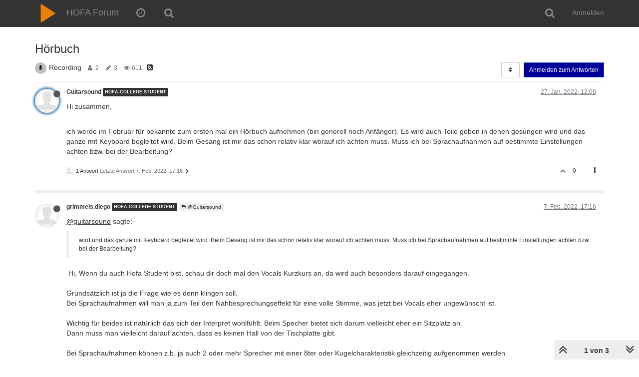

--- FILE ---
content_type: text/html; charset=utf-8
request_url: https://forum.hofa.de/topic/683/h%C3%B6rbuch/1
body_size: 14556
content:
<!DOCTYPE html>
<html lang="de" data-dir="ltr" style="direction: ltr;"  >
<head>
	<title>Hörbuch | HOFA Forum</title>
	<meta name="viewport" content="width&#x3D;device-width, initial-scale&#x3D;1.0" />
	<meta name="content-type" content="text/html; charset=UTF-8" />
	<meta name="apple-mobile-web-app-capable" content="yes" />
	<meta name="mobile-web-app-capable" content="yes" />
	<meta property="og:site_name" content="HOFA Forum" />
	<meta name="msapplication-badge" content="frequency=30; polling-uri=http://forum.hofa.de/sitemap.xml" />
	<meta name="theme-color" content="#ffffff" />
	<meta name="msapplication-square150x150logo" content="/assets/uploads/system/site-logo.png" />
	<meta name="title" content="Hörbuch" />
	<meta name="description" content="Hi zusammen,ich werde im Februar für bekannte zum ersten mal ein Hörbuch aufnehmen (bin generell noch Anfänger). Es wird auch Teile geben in denen gesungen wird und das ganze mit Keyboard begleitet wird. Beim Gesang ist mir das schon relativ klar worauf i..." />
	<meta property="og:title" content="Hörbuch" />
	<meta property="og:description" content="Hi zusammen,ich werde im Februar für bekannte zum ersten mal ein Hörbuch aufnehmen (bin generell noch Anfänger). Es wird auch Teile geben in denen gesungen wird und das ganze mit Keyboard begleitet wird. Beim Gesang ist mir das schon relativ klar worauf i..." />
	<meta property="og:type" content="article" />
	<meta property="article:published_time" content="2022-01-27T12:00:20.006Z" />
	<meta property="article:modified_time" content="2022-02-08T00:51:51.626Z" />
	<meta property="article:section" content="Recording" />
	<meta property="og:image" content="http://forum.hofa.de/assets/uploads/system/gravatar-default.jpg" />
	<meta property="og:image:url" content="http://forum.hofa.de/assets/uploads/system/gravatar-default.jpg" />
	<meta property="og:image" content="http://forum.hofa.de/assets/uploads/system/site-logo.png" />
	<meta property="og:image:url" content="http://forum.hofa.de/assets/uploads/system/site-logo.png" />
	<meta property="og:image:width" content="200" />
	<meta property="og:image:height" content="200" />
	<meta property="og:url" content="http://forum.hofa.de/topic/683/h%C3%B6rbuch/1" />
	
	<link rel="stylesheet" type="text/css" href="/assets/client.css?v=288dpnfuc9n" />
	<link rel="icon" type="image/x-icon" href="/favicon.ico?v=288dpnfuc9n" />
	<link rel="manifest" href="/manifest.webmanifest" />
	<link rel="search" type="application/opensearchdescription+xml" title="HOFA Forum" href="/osd.xml" />
	<link rel="apple-touch-icon" href="/assets/uploads/system/touchicon-orig.png" />
	<link rel="icon" sizes="36x36" href="/assets/uploads/system/touchicon-36.png" />
	<link rel="icon" sizes="48x48" href="/assets/uploads/system/touchicon-48.png" />
	<link rel="icon" sizes="72x72" href="/assets/uploads/system/touchicon-72.png" />
	<link rel="icon" sizes="96x96" href="/assets/uploads/system/touchicon-96.png" />
	<link rel="icon" sizes="144x144" href="/assets/uploads/system/touchicon-144.png" />
	<link rel="icon" sizes="192x192" href="/assets/uploads/system/touchicon-192.png" />
	<link rel="stylesheet" href="/plugins/nodebb-plugin-emoji/emoji/styles.css?v=288dpnfuc9n" />
	<link rel="canonical" href="http://forum.hofa.de/topic/683/hörbuch" />
	<link rel="alternate" type="application/rss+xml" href="/topic/683.rss" />
	<link rel="up" href="http://forum.hofa.de/category/8/recording" />
	

	<script>
		var config = JSON.parse('{"relative_path":"","upload_url":"/assets/uploads","assetBaseUrl":"/assets","siteTitle":"HOFA Forum","browserTitle":"HOFA Forum","titleLayout":"&#123;pageTitle&#125; | &#123;browserTitle&#125;","showSiteTitle":true,"minimumTitleLength":3,"maximumTitleLength":255,"minimumPostLength":8,"maximumPostLength":32767,"minimumTagsPerTopic":0,"maximumTagsPerTopic":5,"minimumTagLength":3,"maximumTagLength":15,"useOutgoingLinksPage":false,"allowGuestHandles":false,"allowTopicsThumbnail":false,"usePagination":false,"disableChat":false,"disableChatMessageEditing":false,"maximumChatMessageLength":1000,"socketioTransports":["polling","websocket"],"socketioOrigins":"http://forum.hofa.de:*","websocketAddress":"","maxReconnectionAttempts":5,"reconnectionDelay":1500,"topicsPerPage":20,"postsPerPage":20,"maximumFileSize":20048,"theme:id":"nodebb-theme-persona","theme:src":"","defaultLang":"de","userLang":"de","loggedIn":false,"uid":-1,"cache-buster":"v=288dpnfuc9n","requireEmailConfirmation":true,"topicPostSort":"oldest_to_newest","categoryTopicSort":"newest_to_oldest","csrf_token":false,"searchEnabled":true,"bootswatchSkin":"","enablePostHistory":true,"timeagoCutoff":90,"timeagoCodes":["af","am","ar","az-short","az","be","bg","bs","ca","cs","cy","da","de-short","de","dv","el","en-short","en","es-short","es","et","eu","fa-short","fa","fi","fr-short","fr","gl","he","hr","hu","hy","id","is","it-short","it","ja","jv","ko","ky","lt","lv","mk","nl","no","pl","pt-br-short","pt-br","pt-short","pt","ro","rs","ru","rw","si","sk","sl","sq","sr","sv","th","tr-short","tr","uk","ur","uz","vi","zh-CN","zh-TW"],"cookies":{"enabled":false,"message":"[[global:cookies.message]]","dismiss":"[[global:cookies.accept]]","link":"[[global:cookies.learn_more]]","link_url":"https:&#x2F;&#x2F;www.cookiesandyou.com"},"thumbs":{"size":512},"acpLang":"undefined","topicSearchEnabled":false,"hideSubCategories":false,"hideCategoryLastPost":false,"enableQuickReply":false,"google-analytics":{"id":"UA-20811957-27","displayFeatures":"off"},"emojiCustomFirst":false}');
		var app = {
			user: JSON.parse('{"uid":0,"username":"Gast","displayname":"Gast","userslug":"","fullname":"Gast","email":"","icon:text":"?","icon:bgColor":"#aaa","groupTitle":"","groupTitleArray":[],"status":"offline","reputation":0,"email:confirmed":false,"unreadData":{"":{},"new":{},"watched":{},"unreplied":{}},"isAdmin":false,"isGlobalMod":false,"isMod":false,"privileges":{"chat":false,"upload:post:image":false,"upload:post:file":false,"signature":false,"ban":false,"invite":false,"search:content":false,"search:users":false,"search:tags":false,"view:users":true,"view:tags":false,"view:groups":true,"local:login":false,"group:create":false,"view:users:info":false},"timeagoCode":"de","offline":true,"isEmailConfirmSent":false}')
		};
	</script>

	
	
	<style>body{font-family:Verdana,Helvetica,sans-serif}h1,h2,h3,h4,h5,h6,.h1,.h2,.h3,.h4,.h5,.h6{font-family:Verdana,Helvetica,Arial,sans-serif}a{color:#333}a:hover{color:#222}h1>a{display:inline-block}.posts .content a{text-decoration:underline}.navbar-default .navbar-nav>li>a,.navbar-default .navbar-brand,.navbar-default .btn-link{color:#888}.navbar-default .navbar-nav>li>a:focus,.navbar-default .navbar-nav>li>a:hover,.navbar-default .navbar-brand:hover,.navbar-default .btn-link:focus,.navbar-default .btn-link:hover{color:#AAA;background-color:transparent}.nav .fa-fw{font-size:1.5em}.header .forum-logo{max-height:53px;margin-right:10px;padding:5px}.navbar-default .navbar-toggle{background-color:#888;padding:11px 17px}.topic .stats{margin-right:5px}.footer{font-size:smaller;margin-top:2em}.alert-warning{background-color:#EE7F00;color:#fff}.bt-default{background-color:#333}.btn-primary{background-color:#009}.btn-primary.active{background-color:#555}.btn-primary.active:hover{background-color:#333}.btn-warning{background-color:#EE7F00}.navbar-default{background-color:#333;border-color:#333}.fab{background-color:#EE7F00}.panel-default{border-color:#DDD}.panel-default>.panel-heading{background-color:#EEE;border-color:#DDD}.form-control{border-color:#EEE}.topic .pagination-block .progress-bar{background-color:#AAA}.category h2.title .description,.categories h2.title .description,.subcategory h2.title .description{line-height:1.3}.emojione{width:3.1ex !important}.composer .title-container .title{white-space:normal}</style>
	
</head>

<body class="page-topic page-topic-683 page-topic-hörbuch page-topic-category-8 page-topic-category-recording parent-category-8 page-status-200 skin-noskin">
	<nav id="menu" class="slideout-menu hidden">
		<div class="menu-profile">
	
</div>

<section class="menu-section" data-section="navigation">
	<h3 class="menu-section-title">Navigation</h3>
	<ul class="menu-section-list"></ul>
</section>


	</nav>
	<nav id="chats-menu" class="slideout-menu hidden">
		
	</nav>

	<main id="panel" class="slideout-panel">
		<nav class="navbar navbar-default navbar-fixed-top header" id="header-menu" component="navbar">
			<div class="container">
							<div class="navbar-header">
				<button type="button" class="navbar-toggle pull-left" id="mobile-menu">
					<span component="notifications/icon" class="notification-icon fa fa-fw fa-bell-o unread-count" data-content="0"></span>
					<i class="fa fa-lg fa-fw fa-bars"></i>
				</button>
				<button type="button" class="navbar-toggle hidden" id="mobile-chats">
					<span component="chat/icon" class="notification-icon fa fa-fw fa-comments unread-count" data-content="0"></span>
					<i class="fa fa-lg fa-comment-o"></i>
				</button>

				
				<a href="/">
					<img alt="" class=" forum-logo" src="/assets/uploads/system/site-logo.png?v=288dpnfuc9n" />
				</a>
				
				
				<a href="/">
					<h1 class="navbar-brand forum-title">HOFA Forum</h1>
				</a>
				

				<div component="navbar/title" class="visible-xs hidden">
					<span></span>
				</div>
			</div>

			<div id="nav-dropdown" class="hidden-xs">
				
				
				<ul id="logged-out-menu" class="nav navbar-nav navbar-right">
					
					<li>
						<a href="/login">
							<i class="fa fa-sign-in fa-fw hidden-sm hidden-md hidden-lg"></i>
							<span>Anmelden</span>
						</a>
					</li>
				</ul>
				
				
				<ul class="nav navbar-nav navbar-right">
					<li>
						<form id="search-form" class="navbar-form navbar-right hidden-xs" role="search" method="GET">
							<button id="search-button" type="button" class="btn btn-link"><i class="fa fa-search fa-fw" title="Suche"></i></button>
							<div class="hidden" id="search-fields">
								<div class="form-group">
									<input autocomplete="off" type="text" class="form-control" placeholder="Suche" name="query" value="">
									<a href="#"><i class="fa fa-gears fa-fw advanced-search-link"></i></a>
								</div>
								<button type="submit" class="btn btn-default hide">Suche</button>
							</div>
						</form>
						<div id="quick-search-container" class="quick-search-container hidden">
							<div class="checkbox filter-category">
								<label>
									<input type="checkbox" checked><span class="name"></span>
								</label>
							</div>
							<div class="text-center loading-indicator"><i class="fa fa-spinner fa-spin"></i></div>
							<div class="quick-search-results-container"></div>
						</div>
					</li>
					<li class="visible-xs" id="search-menu">
						<a href="/search">
							<i class="fa fa-search fa-fw"></i> Suche
						</a>
					</li>
				</ul>
				

				<ul class="nav navbar-nav navbar-right hidden-xs">
					<li>
						<a href="#" id="reconnect" class="hide" title="Es scheint als hättest du die Verbindung zu HOFA Forum verloren, bitte warte während wir versuchen sie wieder aufzubauen.">
							<i class="fa fa-check"></i>
						</a>
					</li>
				</ul>

				<ul id="main-nav" class="nav navbar-nav">
					
					
					<li class="">
						<a class="navigation-link" href="&#x2F;recent" title="Aktuell" >
							
							<i class="fa fa-fw fa-clock-o" data-content=""></i>
							

							
							<span class="visible-xs-inline">Aktuell</span>
							
						</a>
					</li>
					
					
					
					<li class="">
						<a class="navigation-link" href="&#x2F;search" title="Suche" >
							
							<i class="fa fa-fw fa-search" data-content=""></i>
							

							
							<span class="visible-xs-inline">Suche</span>
							
						</a>
					</li>
					
					
				</ul>

				
			</div>

			</div>
		</nav>
		<div class="container" id="content">
		<noscript>
    <div class="alert alert-danger">
        <p>
            Your browser does not seem to support JavaScript. As a result, your viewing experience will be diminished, and you have been placed in <strong>read-only mode</strong>.
        </p>
        <p>
            Please download a browser that supports JavaScript, or enable it if it's disabled (i.e. NoScript).
        </p>
    </div>
</noscript>
		
<div data-widget-area="header">
	
</div>
<div class="row">
	<div class="topic col-lg-12">
		<div class="topic-header">
			<h1 component="post/header" class="" itemprop="name">
				<span class="topic-title" component="topic/title">
					<span component="topic/labels">
						<i component="topic/pinned" class="fa fa-thumb-tack hidden" title="Angeheftet"></i>
						<i component="topic/locked" class="fa fa-lock hidden" title="Gesperrt"></i>
						<i class="fa fa-arrow-circle-right hidden" title="Verschoben"></i>
						
					</span>
					Hörbuch
				</span>
			</h1>

			<div class="topic-info clearfix">
				<div class="category-item inline-block">
					
					<div role="presentation" class="icon pull-left" style="background-color: #c0c0c0;; color: #000000;">
						<i class="fa fa-fw fa-microphone"></i>
					</div>
					
					<a href="/category/8/recording">Recording</a>

				</div>

				<div class="tags tag-list inline-block hidden-xs">
					
				</div>
				<div class="inline-block hidden-xs">
					<div class="stats text-muted">
	<i class="fa fa-fw fa-user" title="Kommentatoren"></i>
	<span title="2" class="human-readable-number">2</span>
</div>
<div class="stats text-muted">
	<i class="fa fa-fw fa-pencil" title="Beiträge"></i>
	<span component="topic/post-count" title="3" class="human-readable-number">3</span>
</div>
<div class="stats text-muted">
	<i class="fa fa-fw fa-eye" title="Aufrufe"></i>
	<span class="human-readable-number" title="611">611</span>
</div>
				</div>
				
				<a class="hidden-xs" target="_blank" href="/topic/683.rss"><i class="fa fa-rss-square"></i></a>
				
				<div component="topic/browsing-users" class="inline-block hidden-xs">
	
</div>

				<div class="topic-main-buttons pull-right inline-block">
	<span class="loading-indicator btn pull-left hidden" done="0">
		<span class="hidden-xs">Lade mehr Beiträge</span> <i class="fa fa-refresh fa-spin"></i>
	</span>

	

	

	<div title="Sortieren nach" class="btn-group bottom-sheet hidden-xs" component="thread/sort">
	<button class="btn btn-sm btn-default dropdown-toggle" data-toggle="dropdown" type="button">
	<span><i class="fa fa-fw fa-sort"></i></span></button>
	<ul class="dropdown-menu dropdown-menu-right">
		<li><a href="#" class="oldest_to_newest" data-sort="oldest_to_newest"><i class="fa fa-fw"></i> Älteste zuerst</a></li>
		<li><a href="#" class="newest_to_oldest" data-sort="newest_to_oldest"><i class="fa fa-fw"></i> Neuste zuerst</a></li>
		<li><a href="#" class="most_votes" data-sort="most_votes"><i class="fa fa-fw"></i> Meiste Stimmen</a></li>
	</ul>
</div>


	<div class="inline-block">
	
	</div>
	<div component="topic/reply/container" class="btn-group action-bar bottom-sheet hidden">
	<a href="/compose?tid=683&title=Hörbuch" class="btn btn-sm btn-primary" component="topic/reply" data-ajaxify="false" role="button"><i class="fa fa-reply visible-xs-inline"></i><span class="visible-sm-inline visible-md-inline visible-lg-inline"> Antworten</span></a>
	<button type="button" class="btn btn-sm btn-primary dropdown-toggle" data-toggle="dropdown">
		<span class="caret"></span>
	</button>
	<ul class="dropdown-menu pull-right" role="menu">
		<li><a href="#" component="topic/reply-as-topic">In einem neuen Thema antworten</a></li>
	</ul>
</div>




<a component="topic/reply/guest" href="/login" class="btn btn-sm btn-primary">Anmelden zum Antworten</a>


</div>

			</div>
		</div>
		

		<div component="topic/deleted/message" class="alert alert-warning hidden clearfix">
    <span class="pull-left">Dieses Thema wurde gelöscht. Nur Nutzer mit entsprechenden Rechten können es sehen.</span>
    <span class="pull-right">
        
    </span>
</div>

		<ul component="topic" class="posts" data-tid="683" data-cid="8">
			
				<li component="post" class="  topic-owner-post" data-index="0" data-pid="3587" data-uid="2565" data-timestamp="1643284820006" data-username="Guitarsound" data-userslug="guitarsound" itemscope itemtype="http://schema.org/Comment">
					<a component="post/anchor" data-index="0" id="0"></a>

					<meta itemprop="datePublished" content="2022-01-27T12:00:20.006Z">
					<meta itemprop="dateModified" content="">

					<div class="clearfix post-header">
	<div class="icon pull-left">
		<a href="/user/guitarsound">
			<img class="avatar  avatar-sm2x avatar-rounded" alt="Guitarsound" title="Guitarsound" data-uid="2565" loading="lazy" component="user/picture" src="/assets/uploads/system/gravatar-default.jpg" style="" />
			<i component="user/status" class="fa fa-circle status offline" title="Offline"></i>
		</a>
	</div>

	<small class="pull-left">
		<strong>
			<a href="/user/guitarsound" itemprop="author" data-username="Guitarsound" data-uid="2565">Guitarsound</a>
		</strong>

		

<a href="/groups/hofa-college-student"><small class="label group-label inline-block" style="color:#ffffff;background-color: #333333;">HOFA-College Student</small></a>



		

		<span class="visible-xs-inline-block visible-sm-inline-block visible-md-inline-block visible-lg-inline-block">
			

			<span>
				
			</span>
		</span>

	</small>
	<small class="pull-right">
		<span class="bookmarked"><i class="fa fa-bookmark-o"></i></span>
	</small>
	<small class="pull-right">
		<i component="post/edit-indicator" class="fa fa-pencil-square edit-icon hidden"></i>

		<small data-editor="" component="post/editor" class="hidden">zuletzt editiert von  <span class="timeago" title=""></span></small>

		<span class="visible-xs-inline-block visible-sm-inline-block visible-md-inline-block visible-lg-inline-block">
			<a class="permalink" href="/post/3587"><span class="timeago" title="2022-01-27T12:00:20.006Z"></span></a>
		</span>
	</small>
</div>

<br />

<div class="content" component="post/content" itemprop="text">
	<p>Hi zusammen,</p><p><br />ich werde im Februar für bekannte zum ersten mal ein Hörbuch aufnehmen (bin generell noch Anfänger). Es wird auch Teile geben in denen gesungen wird und das ganze mit Keyboard begleitet wird. Beim Gesang ist mir das schon relativ klar worauf ich achten muss. Muss ich bei Sprachaufnahmen auf bestimmte Einstellungen achten bzw. bei der Bearbeitung?</p>
</div>

<div class="post-footer">
	

	<div class="clearfix">
	
	<a component="post/reply-count" data-target-component="post/replies/container" href="#" class="threaded-replies no-select pull-left ">
		<span component="post/reply-count/avatars" class="avatars ">
			
			<img class="avatar  avatar-xs avatar-rounded" alt="grimmels.diego" title="grimmels.diego" data-uid="1957" loading="lazy" component="avatar/picture" src="/assets/uploads/system/gravatar-default.jpg" style="" />
			
		</span>

		<span class="replies-count" component="post/reply-count/text" data-replies="1">1 Antwort</span>
		<span class="replies-last hidden-xs">Letzte Antwort <span class="timeago" title="2022-02-07T17:16:05.923Z"></span></span>

		<i class="fa fa-fw fa-chevron-right" component="post/replies/open"></i>
		<i class="fa fa-fw fa-chevron-down hidden" component="post/replies/close"></i>
		<i class="fa fa-fw fa-spin fa-spinner hidden" component="post/replies/loading"></i>
	</a>
	

	<small class="pull-right">
		<span class="post-tools">
			<a component="post/reply" href="#" class="no-select hidden">Antworten</a>
			<a component="post/quote" href="#" class="no-select hidden">Zitieren</a>
		</span>

		
		<span class="votes">
			<a component="post/upvote" href="#" class="">
				<i class="fa fa-chevron-up"></i>
			</a>

			<span component="post/vote-count" data-votes="0">0</span>

			
		</span>
		

		<span component="post/tools" class="dropdown moderator-tools bottom-sheet ">
	<a href="#" data-toggle="dropdown" data-ajaxify="false"><i class="fa fa-fw fa-ellipsis-v"></i></a>
	<ul class="dropdown-menu dropdown-menu-right" role="menu"></ul>
</span>

	</small>
	</div>
	<div component="post/replies/container"></div>
</div>
				</li>
			
				<li component="post" class="  " data-index="1" data-pid="3619" data-uid="1957" data-timestamp="1644254165923" data-username="grimmels.diego" data-userslug="grimmels-diego" itemscope itemtype="http://schema.org/Comment">
					<a component="post/anchor" data-index="1" id="1"></a>

					<meta itemprop="datePublished" content="2022-02-07T17:16:05.923Z">
					<meta itemprop="dateModified" content="">

					<div class="clearfix post-header">
	<div class="icon pull-left">
		<a href="/user/grimmels-diego">
			<img class="avatar  avatar-sm2x avatar-rounded" alt="grimmels.diego" title="grimmels.diego" data-uid="1957" loading="lazy" component="user/picture" src="/assets/uploads/system/gravatar-default.jpg" style="" />
			<i component="user/status" class="fa fa-circle status offline" title="Offline"></i>
		</a>
	</div>

	<small class="pull-left">
		<strong>
			<a href="/user/grimmels-diego" itemprop="author" data-username="grimmels.diego" data-uid="1957">grimmels.diego</a>
		</strong>

		

<a href="/groups/hofa-college-student"><small class="label group-label inline-block" style="color:#ffffff;background-color: #333333;">HOFA-College Student</small></a>



		

		<span class="visible-xs-inline-block visible-sm-inline-block visible-md-inline-block visible-lg-inline-block">
			
			<a component="post/parent" class="btn btn-xs btn-default hidden-xs" data-topid="3587" href="/post/3587"><i class="fa fa-reply"></i> @Guitarsound</a>
			

			<span>
				
			</span>
		</span>

	</small>
	<small class="pull-right">
		<span class="bookmarked"><i class="fa fa-bookmark-o"></i></span>
	</small>
	<small class="pull-right">
		<i component="post/edit-indicator" class="fa fa-pencil-square edit-icon hidden"></i>

		<small data-editor="" component="post/editor" class="hidden">zuletzt editiert von  <span class="timeago" title=""></span></small>

		<span class="visible-xs-inline-block visible-sm-inline-block visible-md-inline-block visible-lg-inline-block">
			<a class="permalink" href="/post/3619"><span class="timeago" title="2022-02-07T17:16:05.923Z"></span></a>
		</span>
	</small>
</div>

<br />

<div class="content" component="post/content" itemprop="text">
	<p><a class="plugin-mentions-user plugin-mentions-a" href="http://forum.hofa.de/uid/2565">@guitarsound</a> sagte:</p>
<blockquote>wird und das ganze mit Keyboard begleitet wird. Beim Gesang ist mir das schon relativ klar worauf ich achten muss. Muss ich bei Sprachaufnahmen auf bestimmte Einstellungen achten bzw. bei der Bearbeitung?</blockquote>
<p> Hi, Wenn du auch Hofa Student bist, schau dir doch mal den Vocals Kurzkurs an, da wird auch besonders darauf eingegangen.<br /><br />Grundsätzlich ist ja die Frage wie es denn klingen soll.<br />Bei Sprachaufnahmen will man ja zum Teil den Nahbesprechungseffekt für eine volle Stimme, was jetzt bei Vocals eher ungewünscht ist.<br /><br />Wichtig für beides ist natürlich das sich der Interpret wohlfühlt. Beim Specher bietet sich darum vielleicht eher ein Sitzplatz an.<br />Dann muss man vielleicht darauf achten, dass es keinen Hall von der Tischplatte gibt.<br /><br />Bei Sprachaufnahmen können z.b. ja auch 2 oder mehr Sprecher mit einer 8ter oder Kugelcharakteristik gleichzeitig aufgenommen werden.<br /><br />Wichtig ist auch genügend Wasser, damit es keine Schmatzer gibt und Text gross genug ausgedruckt.<br /><br />Dann bei der Bearbeitung geht es soweit ich mich erinnere ich die gleiche Richtung wie bei Vocals<br />Technischer EQ, Compressor, Deesser,<br /><br />Beim EQ zur Klangformung musst du dann ja vermutlich keine Rücksicht auf andere Instrumente haben.<br /><br />Bin da auch kein Profi auf dem Gebiet aber das mal so als kleine Inspiration<br /><br /><br /></p>
</div>

<div class="post-footer">
	

	<div class="clearfix">
	
	<a component="post/reply-count" data-target-component="post/replies/container" href="#" class="threaded-replies no-select pull-left ">
		<span component="post/reply-count/avatars" class="avatars ">
			
			<img class="avatar  avatar-xs avatar-rounded" alt="Guitarsound" title="Guitarsound" data-uid="2565" loading="lazy" component="avatar/picture" src="/assets/uploads/system/gravatar-default.jpg" style="" />
			
		</span>

		<span class="replies-count" component="post/reply-count/text" data-replies="1">1 Antwort</span>
		<span class="replies-last hidden-xs">Letzte Antwort <span class="timeago" title="2022-02-08T00:51:51.626Z"></span></span>

		<i class="fa fa-fw fa-chevron-right" component="post/replies/open"></i>
		<i class="fa fa-fw fa-chevron-down hidden" component="post/replies/close"></i>
		<i class="fa fa-fw fa-spin fa-spinner hidden" component="post/replies/loading"></i>
	</a>
	

	<small class="pull-right">
		<span class="post-tools">
			<a component="post/reply" href="#" class="no-select hidden">Antworten</a>
			<a component="post/quote" href="#" class="no-select hidden">Zitieren</a>
		</span>

		
		<span class="votes">
			<a component="post/upvote" href="#" class="">
				<i class="fa fa-chevron-up"></i>
			</a>

			<span component="post/vote-count" data-votes="0">0</span>

			
		</span>
		

		<span component="post/tools" class="dropdown moderator-tools bottom-sheet ">
	<a href="#" data-toggle="dropdown" data-ajaxify="false"><i class="fa fa-fw fa-ellipsis-v"></i></a>
	<ul class="dropdown-menu dropdown-menu-right" role="menu"></ul>
</span>

	</small>
	</div>
	<div component="post/replies/container"></div>
</div>
				</li>
			
				<li component="post" class="  topic-owner-post" data-index="2" data-pid="3620" data-uid="2565" data-timestamp="1644281511626" data-username="Guitarsound" data-userslug="guitarsound" itemscope itemtype="http://schema.org/Comment">
					<a component="post/anchor" data-index="2" id="2"></a>

					<meta itemprop="datePublished" content="2022-02-08T00:51:51.626Z">
					<meta itemprop="dateModified" content="">

					<div class="clearfix post-header">
	<div class="icon pull-left">
		<a href="/user/guitarsound">
			<img class="avatar  avatar-sm2x avatar-rounded" alt="Guitarsound" title="Guitarsound" data-uid="2565" loading="lazy" component="user/picture" src="/assets/uploads/system/gravatar-default.jpg" style="" />
			<i component="user/status" class="fa fa-circle status offline" title="Offline"></i>
		</a>
	</div>

	<small class="pull-left">
		<strong>
			<a href="/user/guitarsound" itemprop="author" data-username="Guitarsound" data-uid="2565">Guitarsound</a>
		</strong>

		

<a href="/groups/hofa-college-student"><small class="label group-label inline-block" style="color:#ffffff;background-color: #333333;">HOFA-College Student</small></a>



		

		<span class="visible-xs-inline-block visible-sm-inline-block visible-md-inline-block visible-lg-inline-block">
			
			<a component="post/parent" class="btn btn-xs btn-default hidden-xs" data-topid="3619" href="/post/3619"><i class="fa fa-reply"></i> @grimmels.diego</a>
			

			<span>
				
			</span>
		</span>

	</small>
	<small class="pull-right">
		<span class="bookmarked"><i class="fa fa-bookmark-o"></i></span>
	</small>
	<small class="pull-right">
		<i component="post/edit-indicator" class="fa fa-pencil-square edit-icon hidden"></i>

		<small data-editor="" component="post/editor" class="hidden">zuletzt editiert von  <span class="timeago" title=""></span></small>

		<span class="visible-xs-inline-block visible-sm-inline-block visible-md-inline-block visible-lg-inline-block">
			<a class="permalink" href="/post/3620"><span class="timeago" title="2022-02-08T00:51:51.626Z"></span></a>
		</span>
	</small>
</div>

<br />

<div class="content" component="post/content" itemprop="text">
	<p><a class="plugin-mentions-user plugin-mentions-a" href="http://forum.hofa.de/uid/1957">@grimmels-diego</a> </p><p>supi, vielen Dank.</p><p></p><p>Ja der Vocal Kurzkurs kommt noch, aber dauert noch bis ich den Kurs anfangen kann ^^. Die Tipps helfen mir schonmal :)</p>
</div>

<div class="post-footer">
	

	<div class="clearfix">
	
	<a component="post/reply-count" data-target-component="post/replies/container" href="#" class="threaded-replies no-select pull-left hidden">
		<span component="post/reply-count/avatars" class="avatars ">
			
		</span>

		<span class="replies-count" component="post/reply-count/text" data-replies="0">1 Antwort</span>
		<span class="replies-last hidden-xs">Letzte Antwort <span class="timeago" title=""></span></span>

		<i class="fa fa-fw fa-chevron-right" component="post/replies/open"></i>
		<i class="fa fa-fw fa-chevron-down hidden" component="post/replies/close"></i>
		<i class="fa fa-fw fa-spin fa-spinner hidden" component="post/replies/loading"></i>
	</a>
	

	<small class="pull-right">
		<span class="post-tools">
			<a component="post/reply" href="#" class="no-select hidden">Antworten</a>
			<a component="post/quote" href="#" class="no-select hidden">Zitieren</a>
		</span>

		
		<span class="votes">
			<a component="post/upvote" href="#" class="">
				<i class="fa fa-chevron-up"></i>
			</a>

			<span component="post/vote-count" data-votes="0">0</span>

			
		</span>
		

		<span component="post/tools" class="dropdown moderator-tools bottom-sheet ">
	<a href="#" data-toggle="dropdown" data-ajaxify="false"><i class="fa fa-fw fa-ellipsis-v"></i></a>
	<ul class="dropdown-menu dropdown-menu-right" role="menu"></ul>
</span>

	</small>
	</div>
	<div component="post/replies/container"></div>
</div>
				</li>
			
		</ul>

		

		

		<div class="pagination-block text-center">
    <div class="progress-bar"></div>
    <div class="wrapper dropup">
        <i class="fa fa-2x fa-angle-double-up pointer fa-fw pagetop"></i>

        <a href="#" class="dropdown-toggle" data-toggle="dropdown">
            <span class="pagination-text"></span>
        </a>

        <i class="fa fa-2x fa-angle-double-down pointer fa-fw pagebottom"></i>
        <ul class="dropdown-menu dropdown-menu-right" role="menu">
            <li>
                <div class="row">
                    <div class="col-xs-8 post-content"></div>
                    <div class="col-xs-4 text-right">
                        <div class="scroller-content">
                            <span class="pointer pagetop">First post <i class="fa fa-angle-double-up"></i></span>
                            <div class="scroller-container">
                                <div class="scroller-thumb">
                                    <span class="thumb-text"></span>
                                    <div class="scroller-thumb-icon"></div>
                                </div>
                            </div>
                            <span class="pointer pagebottom">Last post <i class="fa fa-angle-double-down"></i></span>
                        </div>
                    </div>
                </div>
                <input type="text" class="form-control" id="indexInput" placeholder="Seitenzahl eingeben">
            </li>
        </ul>
    </div>
</div>
	</div>
	<div data-widget-area="sidebar" class="col-lg-3 col-sm-12 hidden">
		
	</div>
</div>

<div data-widget-area="footer">
	
	<footer id="footer" class="container footer"> <a href="http://hofa.de">HOFA</a> | <a href="http://hofa-plugins.de">HOFA-Plugins</a> | <a href="http://hofa-akustik.de">HOFA-Akustik</a> | <a href="http://hofa-college.de">HOFA-College</a> | <a href="http://hofa-media.de">HOFA-Media</a> | <a href="http://hofa-studios.de">HOFA-Studios</a> | <span><a href="http://hofa.de/impressum/">Impressum</a> | <a href="http://hofa.de/agb/">AGB</a> | <a href="http://hofa.de/datenschutz/">Datenschutz</a></span> 
</footer>
	
</div>


<noscript>
	<div component="pagination" class="text-center pagination-container hidden">
	<ul class="pagination hidden-xs">
		<li class="previous pull-left disabled">
			<a href="?" data-page="1"><i class="fa fa-chevron-left"></i> </a>
		</li>

		

		<li class="next pull-right disabled">
			<a href="?" data-page="1"> <i class="fa fa-chevron-right"></i></a>
		</li>
	</ul>

	<ul class="pagination hidden-sm hidden-md hidden-lg">
		<li class="first disabled">
			<a href="?" data-page="1"><i class="fa fa-fast-backward"></i> </a>
		</li>

		<li class="previous disabled">
			<a href="?" data-page="1"><i class="fa fa-chevron-left"></i> </a>
		</li>

		<li component="pagination/select-page" class="page select-page">
			<a href="#">1 / 1</a>
		</li>

		<li class="next disabled">
			<a href="?" data-page="1"> <i class="fa fa-chevron-right"></i></a>
		</li>

		<li class="last disabled">
			<a href="?" data-page="1"><i class="fa fa-fast-forward"></i> </a>
		</li>
	</ul>
</div>
</noscript>

<script id="ajaxify-data" type="application/json">{"tid":683,"uid":2565,"cid":8,"mainPid":3587,"title":"Hörbuch","slug":"683/hörbuch","timestamp":1643284820006,"lastposttime":1644281511626,"postcount":3,"viewcount":611,"postercount":2,"teaserPid":"3620","deleted":0,"locked":0,"pinned":0,"pinExpiry":0,"upvotes":0,"downvotes":0,"deleterUid":0,"titleRaw":"Hörbuch","timestampISO":"2022-01-27T12:00:20.006Z","lastposttimeISO":"2022-02-08T00:51:51.626Z","pinExpiryISO":"","votes":0,"tags":[],"thumbs":null,"posts":[{"uid":2565,"tid":683,"content":"<p>Hi zusammen,<\/p><p><br />ich werde im Februar für bekannte zum ersten mal ein Hörbuch aufnehmen (bin generell noch Anfänger). Es wird auch Teile geben in denen gesungen wird und das ganze mit Keyboard begleitet wird. Beim Gesang ist mir das schon relativ klar worauf ich achten muss. Muss ich bei Sprachaufnahmen auf bestimmte Einstellungen achten bzw. bei der Bearbeitung?<\/p>","replies":{"hasMore":false,"users":[{"uid":1957,"username":"grimmels.diego","userslug":"grimmels-diego","picture":"/assets/uploads/system/gravatar-default.jpg","displayname":"grimmels.diego"}],"text":"[[topic:one_reply_to_this_post]]","count":1,"timestampISO":"2022-02-07T17:16:05.923Z"},"pid":3587,"timestamp":1643284820006,"deleted":0,"upvotes":0,"downvotes":0,"deleterUid":0,"edited":0,"bookmarks":0,"votes":0,"timestampISO":"2022-01-27T12:00:20.006Z","editedISO":"","index":0,"user":{"uid":2565,"username":"Guitarsound","userslug":"guitarsound","reputation":0,"postcount":11,"topiccount":7,"picture":"/assets/uploads/system/gravatar-default.jpg","signature":"","banned":0,"banned:expire":0,"status":"offline","lastonline":1761032101586,"groupTitle":"HOFA-College Student","displayname":"Guitarsound","groupTitleArray":["HOFA-College Student"],"lastonlineISO":"2025-10-21T07:35:01.586Z","banned_until":0,"banned_until_readable":"Not Banned","selectedGroups":[{"name":"HOFA-College Student","slug":"hofa-college-student","labelColor":"#333333","textColor":"#ffffff","icon":"","userTitle":"HOFA-College Student"}],"custom_profile_info":[]},"editor":null,"bookmarked":false,"upvoted":false,"downvoted":false,"selfPost":false,"topicOwnerPost":true,"display_edit_tools":false,"display_delete_tools":false,"display_moderator_tools":false,"display_move_tools":false,"display_post_menu":true},{"content":"<p><a class=\"plugin-mentions-user plugin-mentions-a\" href=\"http://forum.hofa.de/uid/2565\">@guitarsound<\/a> sagte:<\/p>\n<blockquote>wird und das ganze mit Keyboard begleitet wird. Beim Gesang ist mir das schon relativ klar worauf ich achten muss. Muss ich bei Sprachaufnahmen auf bestimmte Einstellungen achten bzw. bei der Bearbeitung?<\/blockquote>\n<p> Hi, Wenn du auch Hofa Student bist, schau dir doch mal den Vocals Kurzkurs an, da wird auch besonders darauf eingegangen.<br /><br />Grundsätzlich ist ja die Frage wie es denn klingen soll.<br />Bei Sprachaufnahmen will man ja zum Teil den Nahbesprechungseffekt für eine volle Stimme, was jetzt bei Vocals eher ungewünscht ist.<br /><br />Wichtig für beides ist natürlich das sich der Interpret wohlfühlt. Beim Specher bietet sich darum vielleicht eher ein Sitzplatz an.<br />Dann muss man vielleicht darauf achten, dass es keinen Hall von der Tischplatte gibt.<br /><br />Bei Sprachaufnahmen können z.b. ja auch 2 oder mehr Sprecher mit einer 8ter oder Kugelcharakteristik gleichzeitig aufgenommen werden.<br /><br />Wichtig ist auch genügend Wasser, damit es keine Schmatzer gibt und Text gross genug ausgedruckt.<br /><br />Dann bei der Bearbeitung geht es soweit ich mich erinnere ich die gleiche Richtung wie bei Vocals<br />Technischer EQ, Compressor, Deesser,<br /><br />Beim EQ zur Klangformung musst du dann ja vermutlich keine Rücksicht auf andere Instrumente haben.<br /><br />Bin da auch kein Profi auf dem Gebiet aber das mal so als kleine Inspiration<br /><br /><br /><\/p>","replies":{"hasMore":false,"users":[{"uid":2565,"username":"Guitarsound","userslug":"guitarsound","picture":"/assets/uploads/system/gravatar-default.jpg","displayname":"Guitarsound"}],"text":"[[topic:one_reply_to_this_post]]","count":1,"timestampISO":"2022-02-08T00:51:51.626Z"},"pid":3619,"toPid":"3587","tid":683,"uid":1957,"timestamp":1644254165923,"deleted":0,"upvotes":0,"downvotes":0,"deleterUid":0,"edited":0,"bookmarks":0,"votes":0,"timestampISO":"2022-02-07T17:16:05.923Z","editedISO":"","index":1,"parent":{"username":"Guitarsound"},"user":{"uid":1957,"username":"grimmels.diego","userslug":"grimmels-diego","reputation":9,"postcount":60,"topiccount":7,"picture":"/assets/uploads/system/gravatar-default.jpg","signature":"","banned":0,"banned:expire":0,"status":"offline","lastonline":1648395583058,"groupTitle":"[\"HOFA-College Student\"]","displayname":"grimmels.diego","groupTitleArray":["HOFA-College Student"],"lastonlineISO":"2022-03-27T15:39:43.058Z","banned_until":0,"banned_until_readable":"Not Banned","selectedGroups":[{"name":"HOFA-College Student","slug":"hofa-college-student","labelColor":"#333333","textColor":"#ffffff","icon":"","userTitle":"HOFA-College Student"}],"custom_profile_info":[]},"editor":null,"bookmarked":false,"upvoted":false,"downvoted":false,"selfPost":false,"topicOwnerPost":false,"display_edit_tools":false,"display_delete_tools":false,"display_moderator_tools":false,"display_move_tools":false,"display_post_menu":true},{"tid":683,"uid":2565,"content":"<p><a class=\"plugin-mentions-user plugin-mentions-a\" href=\"http://forum.hofa.de/uid/1957\">@grimmels-diego<\/a> <\/p><p>supi, vielen Dank.<\/p><p><\/p><p>Ja der Vocal Kurzkurs kommt noch, aber dauert noch bis ich den Kurs anfangen kann ^^. Die Tipps helfen mir schonmal :)<\/p>","pid":3620,"toPid":"3619","timestamp":1644281511626,"deleted":0,"upvotes":0,"downvotes":0,"deleterUid":0,"edited":0,"replies":{"hasMore":false,"users":[],"text":"[[topic:one_reply_to_this_post]]","count":0},"bookmarks":0,"votes":0,"timestampISO":"2022-02-08T00:51:51.626Z","editedISO":"","index":2,"parent":{"username":"grimmels.diego"},"user":{"uid":2565,"username":"Guitarsound","userslug":"guitarsound","reputation":0,"postcount":11,"topiccount":7,"picture":"/assets/uploads/system/gravatar-default.jpg","signature":"","banned":0,"banned:expire":0,"status":"offline","lastonline":1761032101586,"groupTitle":"HOFA-College Student","displayname":"Guitarsound","groupTitleArray":["HOFA-College Student"],"lastonlineISO":"2025-10-21T07:35:01.586Z","banned_until":0,"banned_until_readable":"Not Banned","selectedGroups":[{"name":"HOFA-College Student","slug":"hofa-college-student","labelColor":"#333333","textColor":"#ffffff","icon":"","userTitle":"HOFA-College Student"}],"custom_profile_info":[]},"editor":null,"bookmarked":false,"upvoted":false,"downvoted":false,"selfPost":false,"topicOwnerPost":true,"display_edit_tools":false,"display_delete_tools":false,"display_moderator_tools":false,"display_move_tools":false,"display_post_menu":true}],"category":{"icon":"fa-microphone","order":7,"imageClass":"auto","disabled":0,"color":"#000000","slug":"8/recording","undefined":"on","description":"Mikrofone, Mikrofonie, Mikrofonieren... Hier gehts um alles, was mit dem Thema Aufnahme zu tun hat.","post_count":304,"bgColor":"#c0c0c0","parentCid":0,"class":"col-md-3 col-xs-6","topic_count":49,"descriptionParsed":"Mikrofone, Mikrofonie, Mikrofonieren... Hier gehts um alles, was mit dem Thema Aufnahme zu tun hat.","link":"","cid":8,"name":"Recording","numRecentReplies":1,"minTags":0,"maxTags":5,"postQueue":0,"isSection":0,"totalPostCount":304,"totalTopicCount":49},"tagWhitelist":[],"minTags":0,"maxTags":5,"thread_tools":[],"isFollowing":false,"isNotFollowing":true,"isIgnoring":false,"bookmark":null,"postSharing":[{"id":"facebook","name":"Facebook","class":"fa-facebook","activated":true},{"id":"twitter","name":"Twitter","class":"fa-twitter","activated":true}],"deleter":null,"merger":null,"related":[],"unreplied":false,"icons":[],"privileges":{"topics:reply":false,"topics:read":true,"topics:tag":false,"topics:delete":false,"posts:edit":false,"posts:history":false,"posts:delete":false,"posts:view_deleted":false,"read":true,"purge":false,"view_thread_tools":false,"editable":false,"deletable":false,"view_deleted":false,"isAdminOrMod":false,"disabled":0,"tid":"683","uid":-1},"topicStaleDays":60,"reputation:disabled":0,"downvote:disabled":1,"feeds:disableRSS":0,"bookmarkThreshold":5,"necroThreshold":30,"postEditDuration":0,"postDeleteDuration":0,"scrollToMyPost":true,"updateUrlWithPostIndex":true,"allowMultipleBadges":false,"privateUploads":false,"rssFeedUrl":"/topic/683.rss","postIndex":1,"breadcrumbs":[{"text":"[[global:home]]","url":"/"},{"text":"Recording","url":"/category/8/recording","cid":8},{"text":"Hörbuch"}],"pagination":{"prev":{"page":1,"active":false},"next":{"page":1,"active":false},"first":{"page":1,"active":true},"last":{"page":1,"active":true},"rel":[],"pages":[],"currentPage":1,"pageCount":1},"loggedIn":false,"relative_path":"","template":{"name":"topic","topic":true},"url":"/topic/683/h%C3%B6rbuch/1","bodyClass":"page-topic page-topic-683 page-topic-hörbuch page-topic-category-8 page-topic-category-recording parent-category-8 page-status-200","loggedInUser":{"uid":0,"username":"[[global:guest]]","picture":"/assets/uploads/system/gravatar-default.jpg","icon:text":"?","icon:bgColor":"#aaa"},"_header":{"tags":{"meta":[{"name":"viewport","content":"width&#x3D;device-width, initial-scale&#x3D;1.0"},{"name":"content-type","content":"text/html; charset=UTF-8","noEscape":true},{"name":"apple-mobile-web-app-capable","content":"yes"},{"name":"mobile-web-app-capable","content":"yes"},{"property":"og:site_name","content":"HOFA Forum"},{"name":"msapplication-badge","content":"frequency=30; polling-uri=http://forum.hofa.de/sitemap.xml","noEscape":true},{"name":"theme-color","content":"#ffffff"},{"name":"msapplication-square150x150logo","content":"/assets/uploads/system/site-logo.png","noEscape":true},{"name":"title","content":"Hörbuch"},{"name":"description","content":"Hi zusammen,ich werde im Februar für bekannte zum ersten mal ein Hörbuch aufnehmen (bin generell noch Anfänger). Es wird auch Teile geben in denen gesungen wird und das ganze mit Keyboard begleitet wird. Beim Gesang ist mir das schon relativ klar worauf i..."},{"property":"og:title","content":"Hörbuch"},{"property":"og:description","content":"Hi zusammen,ich werde im Februar für bekannte zum ersten mal ein Hörbuch aufnehmen (bin generell noch Anfänger). Es wird auch Teile geben in denen gesungen wird und das ganze mit Keyboard begleitet wird. Beim Gesang ist mir das schon relativ klar worauf i..."},{"property":"og:type","content":"article"},{"property":"article:published_time","content":"2022-01-27T12:00:20.006Z"},{"property":"article:modified_time","content":"2022-02-08T00:51:51.626Z"},{"property":"article:section","content":"Recording"},{"property":"og:image","content":"http://forum.hofa.de/assets/uploads/system/gravatar-default.jpg","noEscape":true},{"property":"og:image:url","content":"http://forum.hofa.de/assets/uploads/system/gravatar-default.jpg","noEscape":true},{"property":"og:image","content":"http://forum.hofa.de/assets/uploads/system/site-logo.png","noEscape":true},{"property":"og:image:url","content":"http://forum.hofa.de/assets/uploads/system/site-logo.png","noEscape":true},{"property":"og:image:width","content":"200"},{"property":"og:image:height","content":"200"},{"content":"http://forum.hofa.de/topic/683/h%C3%B6rbuch/1","property":"og:url"}],"link":[{"rel":"icon","type":"image/x-icon","href":"/favicon.ico?v=288dpnfuc9n"},{"rel":"manifest","href":"/manifest.webmanifest"},{"rel":"search","type":"application/opensearchdescription+xml","title":"HOFA Forum","href":"/osd.xml"},{"rel":"apple-touch-icon","href":"/assets/uploads/system/touchicon-orig.png"},{"rel":"icon","sizes":"36x36","href":"/assets/uploads/system/touchicon-36.png"},{"rel":"icon","sizes":"48x48","href":"/assets/uploads/system/touchicon-48.png"},{"rel":"icon","sizes":"72x72","href":"/assets/uploads/system/touchicon-72.png"},{"rel":"icon","sizes":"96x96","href":"/assets/uploads/system/touchicon-96.png"},{"rel":"icon","sizes":"144x144","href":"/assets/uploads/system/touchicon-144.png"},{"rel":"icon","sizes":"192x192","href":"/assets/uploads/system/touchicon-192.png"},{"rel":"stylesheet","href":"/plugins/nodebb-plugin-emoji/emoji/styles.css?v=288dpnfuc9n"},{"rel":"canonical","href":"http://forum.hofa.de/topic/683/hörbuch"},{"rel":"alternate","type":"application/rss+xml","href":"/topic/683.rss"},{"rel":"up","href":"http://forum.hofa.de/category/8/recording"}]}},"widgets":{"footer":[{"html":"<footer id=\"footer\" class=\"container footer\"> <a href=\"http://hofa.de\">HOFA<\/a> | <a href=\"http://hofa-plugins.de\">HOFA-Plugins<\/a> | <a href=\"http://hofa-akustik.de\">HOFA-Akustik<\/a> | <a href=\"http://hofa-college.de\">HOFA-College<\/a> | <a href=\"http://hofa-media.de\">HOFA-Media<\/a> | <a href=\"http://hofa-studios.de\">HOFA-Studios<\/a> | <span><a href=\"http://hofa.de/impressum/\">Impressum<\/a> | <a href=\"http://hofa.de/agb/\">AGB<\/a> | <a href=\"http://hofa.de/datenschutz/\">Datenschutz<\/a><\/span> \r\n<\/footer>"}]},"_locals":{"useragent":{"isYaBrowser":false,"isAuthoritative":true,"isMobile":false,"isMobileNative":false,"isTablet":false,"isiPad":false,"isiPod":false,"isiPhone":false,"isiPhoneNative":false,"isAndroid":false,"isAndroidNative":false,"isBlackberry":false,"isOpera":false,"isIE":false,"isEdge":false,"isIECompatibilityMode":false,"isSafari":false,"isFirefox":false,"isWebkit":false,"isChrome":true,"isKonqueror":false,"isOmniWeb":false,"isSeaMonkey":false,"isFlock":false,"isAmaya":false,"isPhantomJS":false,"isEpiphany":false,"isDesktop":true,"isWindows":false,"isLinux":false,"isLinux64":false,"isMac":true,"isChromeOS":false,"isBada":false,"isSamsung":false,"isRaspberry":false,"isBot":false,"isCurl":false,"isAndroidTablet":false,"isWinJs":false,"isKindleFire":false,"isSilk":false,"isCaptive":false,"isSmartTV":false,"isUC":false,"isFacebook":false,"isAlamoFire":false,"isElectron":false,"silkAccelerated":false,"browser":"Chrome","version":"131.0.0.0","os":"OS X","platform":"Apple Mac","geoIp":{},"source":"Mozilla/5.0 (Macintosh; Intel Mac OS X 10_15_7) AppleWebKit/537.36 (KHTML, like Gecko) Chrome/131.0.0.0 Safari/537.36; ClaudeBot/1.0; +claudebot@anthropic.com)","isWechat":false},"renderHeader":true,"isAPI":false,"config":{"relative_path":"","upload_url":"/assets/uploads","assetBaseUrl":"/assets","siteTitle":"HOFA Forum","browserTitle":"HOFA Forum","titleLayout":"&#123;pageTitle&#125; | &#123;browserTitle&#125;","showSiteTitle":true,"minimumTitleLength":3,"maximumTitleLength":255,"minimumPostLength":8,"maximumPostLength":32767,"minimumTagsPerTopic":0,"maximumTagsPerTopic":5,"minimumTagLength":3,"maximumTagLength":15,"useOutgoingLinksPage":false,"allowGuestHandles":false,"allowTopicsThumbnail":false,"usePagination":false,"disableChat":false,"disableChatMessageEditing":false,"maximumChatMessageLength":1000,"socketioTransports":["polling","websocket"],"socketioOrigins":"http://forum.hofa.de:*","websocketAddress":"","maxReconnectionAttempts":5,"reconnectionDelay":1500,"topicsPerPage":20,"postsPerPage":20,"maximumFileSize":20048,"theme:id":"nodebb-theme-persona","theme:src":"","defaultLang":"de","userLang":"de","loggedIn":false,"uid":-1,"cache-buster":"v=288dpnfuc9n","requireEmailConfirmation":true,"topicPostSort":"oldest_to_newest","categoryTopicSort":"newest_to_oldest","csrf_token":false,"searchEnabled":true,"bootswatchSkin":"noskin","enablePostHistory":true,"timeagoCutoff":90,"timeagoCodes":["af","am","ar","az-short","az","be","bg","bs","ca","cs","cy","da","de-short","de","dv","el","en-short","en","es-short","es","et","eu","fa-short","fa","fi","fr-short","fr","gl","he","hr","hu","hy","id","is","it-short","it","ja","jv","ko","ky","lt","lv","mk","nl","no","pl","pt-br-short","pt-br","pt-short","pt","ro","rs","ru","rw","si","sk","sl","sq","sr","sv","th","tr-short","tr","uk","ur","uz","vi","zh-CN","zh-TW"],"cookies":{"enabled":false,"message":"&lsqb;&lsqb;global:cookies.message&rsqb;&rsqb;","dismiss":"&lsqb;&lsqb;global:cookies.accept&rsqb;&rsqb;","link":"&lsqb;&lsqb;global:cookies.learn_more&rsqb;&rsqb;","link_url":"https:&#x2F;&#x2F;www.cookiesandyou.com"},"thumbs":{"size":512},"acpLang":"undefined","topicSearchEnabled":false,"hideSubCategories":false,"hideCategoryLastPost":false,"enableQuickReply":false,"google-analytics":{"id":"UA-20811957-27","displayFeatures":"off"},"emojiCustomFirst":false},"metaTags":[{"name":"title","content":"Hörbuch"},{"name":"description","content":"Hi zusammen,ich werde im Februar für bekannte zum ersten mal ein Hörbuch aufnehmen (bin generell noch Anfänger). Es wird auch Teile geben in denen gesungen wird und das ganze mit Keyboard begleitet wird. Beim Gesang ist mir das schon relativ klar worauf i..."},{"property":"og:title","content":"Hörbuch"},{"property":"og:description","content":"Hi zusammen,ich werde im Februar für bekannte zum ersten mal ein Hörbuch aufnehmen (bin generell noch Anfänger). Es wird auch Teile geben in denen gesungen wird und das ganze mit Keyboard begleitet wird. Beim Gesang ist mir das schon relativ klar worauf i..."},{"property":"og:type","content":"article"},{"property":"article:published_time","content":"2022-01-27T12:00:20.006Z"},{"property":"article:modified_time","content":"2022-02-08T00:51:51.626Z"},{"property":"article:section","content":"Recording"},{"property":"og:image","content":"http://forum.hofa.de/assets/uploads/system/gravatar-default.jpg","noEscape":true},{"property":"og:image:url","content":"http://forum.hofa.de/assets/uploads/system/gravatar-default.jpg","noEscape":true}],"linkTags":[{"rel":"canonical","href":"http://forum.hofa.de/topic/683/hörbuch"},{"rel":"alternate","type":"application/rss+xml","href":"/topic/683.rss"},{"rel":"up","href":"http://forum.hofa.de/category/8/recording"}],"template":"topic"},"scripts":[],"useCustomJS":0,"customJS":"","isSpider":true}</script>		</div><!-- /.container#content -->
	</main>
	

	<div class="hide">
	<script>
	window.addEventListener('load', function () {
		define(config.relative_path + '/assets/templates/500.js', function () {
			function compiled(helpers, context, get, iter, helper) {
				return '<div class="alert alert-danger">\n\t<strong>Interner Fehler.</strong>\n\t<p>Ups! Scheint als wäre etwas schief gelaufen!</p>\n\t<p>' + 
					helpers.__escape(get(context && context['path'])) + '</p>\n\t' + 
					(get(context && context['error']) ? '<p>' + helpers.__escape(get(context && context['error'])) + '</p>' : '') + '\n\n\t' + 
					(get(context && context['returnLink']) ? '\n\t<p>Drücke zurück um zur vorherigen Seite zurückzukehren</p>\n\t' : '') + '\n</div>\n';
			}

			return compiled;
		});
	});
</script>
	</div>

	<script defer src="/assets/nodebb.min.js?v=288dpnfuc9n"></script>



<script>
    if (document.readyState === 'loading') {
        document.addEventListener('DOMContentLoaded', prepareFooter);
    } else {
        prepareFooter();
    }

    function prepareFooter() {
        

        $(document).ready(function () {
            app.coldLoad();
        });
    }
</script>
</body>
</html>


--- FILE ---
content_type: application/javascript; charset=UTF-8
request_url: https://forum.hofa.de/assets/nodebb.min.js?v=288dpnfuc9n
body_size: 1020936
content:
(function(e,t){typeof exports==="object"&&typeof module!=="undefined"?t():typeof define==="function"&&define.amd?define(t):t()})(this,function(){"use strict";function e(e){var t=this.constructor;return this.then(function(n){return t.resolve(e()).then(function(){return n})},function(n){return t.resolve(e()).then(function(){return t.reject(n)})})}function t(e){var t=this;return new t(function(t,n){if(!(e&&typeof e.length!=="undefined")){return n(new TypeError(typeof e+" "+e+" is not iterable(cannot read property Symbol(Symbol.iterator))"))}var i=Array.prototype.slice.call(e);if(i.length===0)return t([]);var a=i.length;function f(e,n){if(n&&(typeof n==="object"||typeof n==="function")){var o=n.then;if(typeof o==="function"){o.call(n,function(t){f(e,t)},function(n){i[e]={status:"rejected",reason:n};if(--a===0){t(i)}});return}}i[e]={status:"fulfilled",value:n};if(--a===0){t(i)}}for(var o=0;o<i.length;o++){f(o,i[o])}})}var n=setTimeout;function i(e){return Boolean(e&&typeof e.length!=="undefined")}function a(){}function f(e,t){return function(){e.apply(t,arguments)}}function o(e){if(!(this instanceof o))throw new TypeError("Promises must be constructed via new");if(typeof e!=="function")throw new TypeError("not a function");this._state=0;this._handled=false;this._value=undefined;this._deferreds=[];d(e,this)}function r(e,t){while(e._state===3){e=e._value}if(e._state===0){e._deferreds.push(t);return}e._handled=true;o._immediateFn(function(){var n=e._state===1?t.onFulfilled:t.onRejected;if(n===null){(e._state===1?s:u)(t.promise,e._value);return}var i;try{i=n(e._value)}catch(e){u(t.promise,e);return}s(t.promise,i)})}function s(e,t){try{if(t===e)throw new TypeError("A promise cannot be resolved with itself.");if(t&&(typeof t==="object"||typeof t==="function")){var n=t.then;if(t instanceof o){e._state=3;e._value=t;c(e);return}else if(typeof n==="function"){d(f(n,t),e);return}}e._state=1;e._value=t;c(e)}catch(t){u(e,t)}}function u(e,t){e._state=2;e._value=t;c(e)}function c(e){if(e._state===2&&e._deferreds.length===0){o._immediateFn(function(){if(!e._handled){o._unhandledRejectionFn(e._value)}})}for(var t=0,n=e._deferreds.length;t<n;t++){r(e,e._deferreds[t])}e._deferreds=null}function l(e,t,n){this.onFulfilled=typeof e==="function"?e:null;this.onRejected=typeof t==="function"?t:null;this.promise=n}function d(e,t){var n=false;try{e(function(e){if(n)return;n=true;s(t,e)},function(e){if(n)return;n=true;u(t,e)})}catch(e){if(n)return;n=true;u(t,e)}}o.prototype["catch"]=function(e){return this.then(null,e)};o.prototype.then=function(e,t){var n=new this.constructor(a);r(this,new l(e,t,n));return n};o.prototype["finally"]=e;o.all=function(e){return new o(function(t,n){if(!i(e)){return n(new TypeError("Promise.all accepts an array"))}var a=Array.prototype.slice.call(e);if(a.length===0)return t([]);var f=a.length;function o(e,i){try{if(i&&(typeof i==="object"||typeof i==="function")){var r=i.then;if(typeof r==="function"){r.call(i,function(t){o(e,t)},n);return}}a[e]=i;if(--f===0){t(a)}}catch(e){n(e)}}for(var r=0;r<a.length;r++){o(r,a[r])}})};o.allSettled=t;o.resolve=function(e){if(e&&typeof e==="object"&&e.constructor===o){return e}return new o(function(t){t(e)})};o.reject=function(e){return new o(function(t,n){n(e)})};o.race=function(e){return new o(function(t,n){if(!i(e)){return n(new TypeError("Promise.race accepts an array"))}for(var a=0,f=e.length;a<f;a++){o.resolve(e[a]).then(t,n)}})};o._immediateFn=typeof setImmediate==="function"&&function(e){setImmediate(e)}||function(e){n(e,0)};o._unhandledRejectionFn=function e(t){if(typeof console!=="undefined"&&console){console.warn("Possible Unhandled Promise Rejection:",t)}};var p=function(){if(typeof self!=="undefined"){return self}if(typeof window!=="undefined"){return window}if(typeof global!=="undefined"){return global}throw new Error("unable to locate global object")}();if(typeof p["Promise"]!=="function"){p["Promise"]=o}else if(!p.Promise.prototype["finally"]){p.Promise.prototype["finally"]=e}else if(!p.Promise.allSettled){p.Promise.allSettled=t}});(function e(t,n){if(typeof exports==="object"&&typeof module==="object")module.exports=n();else if(typeof define==="function"&&define.amd)define([],n);else if(typeof exports==="object")exports["io"]=n();else t["io"]=n()})(window,function(){return function(e){var t={};function n(i){if(t[i]){return t[i].exports}var a=t[i]={i:i,l:false,exports:{}};e[i].call(a.exports,a,a.exports,n);a.l=true;return a.exports}n.m=e;n.c=t;n.d=function(e,t,i){if(!n.o(e,t)){Object.defineProperty(e,t,{enumerable:true,get:i})}};n.r=function(e){if(typeof Symbol!=="undefined"&&Symbol.toStringTag){Object.defineProperty(e,Symbol.toStringTag,{value:"Module"})}Object.defineProperty(e,"__esModule",{value:true})};n.t=function(e,t){if(t&1)e=n(e);if(t&8)return e;if(t&4&&typeof e==="object"&&e&&e.__esModule)return e;var i=Object.create(null);n.r(i);Object.defineProperty(i,"default",{enumerable:true,value:e});if(t&2&&typeof e!="string")for(var a in e)n.d(i,a,function(t){return e[t]}.bind(null,a));return i};n.n=function(e){var t=e&&e.__esModule?function t(){return e["default"]}:function t(){return e};n.d(t,"a",t);return t};n.o=function(e,t){return Object.prototype.hasOwnProperty.call(e,t)};n.p="";return n(n.s="./build/index.js")}({"./build/index.js":function(e,t,n){"use strict";function i(e){"@babel/helpers - typeof";if(typeof Symbol==="function"&&typeof Symbol.iterator==="symbol"){i=function e(t){return typeof t}}else{i=function e(t){return t&&typeof Symbol==="function"&&t.constructor===Symbol&&t!==Symbol.prototype?"symbol":typeof t}}return i(e)}Object.defineProperty(t,"__esModule",{value:true});t.Socket=t.io=t.Manager=t.protocol=void 0;var a=n("./build/url.js");var f=n("./build/manager.js");var o=n("./build/socket.js");Object.defineProperty(t,"Socket",{enumerable:true,get:function e(){return o.Socket}});var r=n("./node_modules/debug/src/browser.js")("socket.io-client");e.exports=t=u;var s=t.managers={};function u(e,t){if(i(e)==="object"){t=e;e=undefined}t=t||{};var n=a.url(e);var o=n.source;var u=n.id;var c=n.path;var l=s[u]&&c in s[u]["nsps"];var d=t.forceNew||t["force new connection"]||false===t.multiplex||l;var p;if(d){r("ignoring socket cache for %s",o);p=new f.Manager(o,t)}else{if(!s[u]){r("new io instance for %s",o);s[u]=new f.Manager(o,t)}p=s[u]}if(n.query&&!t.query){t.query=n.query}return p.socket(n.path,t)}t.io=u;var c=n("./node_modules/socket.io-parser/dist/index.js");Object.defineProperty(t,"protocol",{enumerable:true,get:function e(){return c.protocol}});t.connect=u;var l=n("./build/manager.js");Object.defineProperty(t,"Manager",{enumerable:true,get:function e(){return l.Manager}})},"./build/manager.js":function(e,t,n){"use strict";function i(e){"@babel/helpers - typeof";if(typeof Symbol==="function"&&typeof Symbol.iterator==="symbol"){i=function e(t){return typeof t}}else{i=function e(t){return t&&typeof Symbol==="function"&&t.constructor===Symbol&&t!==Symbol.prototype?"symbol":typeof t}}return i(e)}function a(e,t){if(!(e instanceof t)){throw new TypeError("Cannot call a class as a function")}}function f(e,t){for(var n=0;n<t.length;n++){var i=t[n];i.enumerable=i.enumerable||false;i.configurable=true;if("value"in i)i.writable=true;Object.defineProperty(e,i.key,i)}}function o(e,t,n){if(t)f(e.prototype,t);if(n)f(e,n);return e}function r(e,t,n){if(typeof Reflect!=="undefined"&&Reflect.get){r=Reflect.get}else{r=function e(t,n,i){var a=s(t,n);if(!a)return;var f=Object.getOwnPropertyDescriptor(a,n);if(f.get){return f.get.call(i)}return f.value}}return r(e,t,n||e)}function s(e,t){while(!Object.prototype.hasOwnProperty.call(e,t)){e=m(e);if(e===null)break}return e}function u(e,t){if(typeof t!=="function"&&t!==null){throw new TypeError("Super expression must either be null or a function")}e.prototype=Object.create(t&&t.prototype,{constructor:{value:e,writable:true,configurable:true}});if(t)c(e,t)}function c(e,t){c=Object.setPrototypeOf||function e(t,n){t.__proto__=n;return t};return c(e,t)}function l(e){var t=h();return function n(){var i=m(e),a;if(t){var f=m(this).constructor;a=Reflect.construct(i,arguments,f)}else{a=i.apply(this,arguments)}return d(this,a)}}function d(e,t){if(t&&(i(t)==="object"||typeof t==="function")){return t}return p(e)}function p(e){if(e===void 0){throw new ReferenceError("this hasn't been initialised - super() hasn't been called")}return e}function h(){if(typeof Reflect==="undefined"||!Reflect.construct)return false;if(Reflect.construct.sham)return false;if(typeof Proxy==="function")return true;try{Date.prototype.toString.call(Reflect.construct(Date,[],function(){}));return true}catch(e){return false}}function m(e){m=Object.setPrototypeOf?Object.getPrototypeOf:function e(t){return t.__proto__||Object.getPrototypeOf(t)};return m(e)}Object.defineProperty(t,"__esModule",{value:true});t.Manager=void 0;var g=n("./node_modules/engine.io-client/lib/index.js");var D=n("./build/socket.js");var v=n("./node_modules/component-emitter/index.js");var b=n("./node_modules/socket.io-parser/dist/index.js");var C=n("./build/on.js");var y=n("./node_modules/backo2/index.js");var w=n("./node_modules/debug/src/browser.js")("socket.io-client:manager");var _=function(e){u(n,e);var t=l(n);function n(e,f){var o;a(this,n);o=t.call(this);o.nsps={};o.subs=[];if(e&&"object"===i(e)){f=e;e=undefined}f=f||{};f.path=f.path||"/socket.io";o.opts=f;o.reconnection(f.reconnection!==false);o.reconnectionAttempts(f.reconnectionAttempts||Infinity);o.reconnectionDelay(f.reconnectionDelay||1e3);o.reconnectionDelayMax(f.reconnectionDelayMax||5e3);o.randomizationFactor(f.randomizationFactor||.5);o.backoff=new y({min:o.reconnectionDelay(),max:o.reconnectionDelayMax(),jitter:o.randomizationFactor()});o.timeout(null==f.timeout?2e4:f.timeout);o._readyState="closed";o.uri=e;var r=f.parser||b;o.encoder=new r.Encoder;o.decoder=new r.Decoder;o._autoConnect=f.autoConnect!==false;if(o._autoConnect)o.open();return o}o(n,[{key:"reconnection",value:function e(t){if(!arguments.length)return this._reconnection;this._reconnection=!!t;return this}},{key:"reconnectionAttempts",value:function e(t){if(t===undefined)return this._reconnectionAttempts;this._reconnectionAttempts=t;return this}},{key:"reconnectionDelay",value:function e(t){var n;if(t===undefined)return this._reconnectionDelay;this._reconnectionDelay=t;(n=this.backoff)===null||n===void 0?void 0:n.setMin(t);return this}},{key:"randomizationFactor",value:function e(t){var n;if(t===undefined)return this._randomizationFactor;this._randomizationFactor=t;(n=this.backoff)===null||n===void 0?void 0:n.setJitter(t);return this}},{key:"reconnectionDelayMax",value:function e(t){var n;if(t===undefined)return this._reconnectionDelayMax;this._reconnectionDelayMax=t;(n=this.backoff)===null||n===void 0?void 0:n.setMax(t);return this}},{key:"timeout",value:function e(t){if(!arguments.length)return this._timeout;this._timeout=t;return this}},{key:"maybeReconnectOnOpen",value:function e(){if(!this._reconnecting&&this._reconnection&&this.backoff.attempts===0){this.reconnect()}}},{key:"open",value:function e(t){var i=this;w("readyState %s",this._readyState);if(~this._readyState.indexOf("open"))return this;w("opening %s",this.uri);this.engine=g(this.uri,this.opts);var a=this.engine;var f=this;this._readyState="opening";this.skipReconnect=false;var o=C.on(a,"open",function(){f.onopen();t&&t()});var s=C.on(a,"error",function(e){w("error");f.cleanup();f._readyState="closed";r(m(n.prototype),"emit",i).call(i,"error",e);if(t){t(e)}else{f.maybeReconnectOnOpen()}});if(false!==this._timeout){var u=this._timeout;w("connect attempt will timeout after %d",u);if(u===0){o()}var c=setTimeout(function(){w("connect attempt timed out after %d",u);o();a.close();a.emit("error",new Error("timeout"))},u);this.subs.push(function e(){clearTimeout(c)})}this.subs.push(o);this.subs.push(s);return this}},{key:"connect",value:function e(t){return this.open(t)}},{key:"onopen",value:function e(){w("open");this.cleanup();this._readyState="open";r(m(n.prototype),"emit",this).call(this,"open");var t=this.engine;this.subs.push(C.on(t,"ping",this.onping.bind(this)),C.on(t,"data",this.ondata.bind(this)),C.on(t,"error",this.onerror.bind(this)),C.on(t,"close",this.onclose.bind(this)),C.on(this.decoder,"decoded",this.ondecoded.bind(this)))}},{key:"onping",value:function e(){r(m(n.prototype),"emit",this).call(this,"ping")}},{key:"ondata",value:function e(t){this.decoder.add(t)}},{key:"ondecoded",value:function e(t){r(m(n.prototype),"emit",this).call(this,"packet",t)}},{key:"onerror",value:function e(t){w("error",t);r(m(n.prototype),"emit",this).call(this,"error",t)}},{key:"socket",value:function e(t,n){var e=this.nsps[t];if(!e){e=new D.Socket(this,t,n);this.nsps[t]=e}return e}},{key:"_destroy",value:function e(t){var n=Object.keys(this.nsps);for(var i=0,a=n;i<a.length;i++){var f=a[i];var o=this.nsps[f];if(o.active){w("socket %s is still active, skipping close",f);return}}this._close()}},{key:"_packet",value:function e(t){w("writing packet %j",t);if(t.query&&t.type===0)t.nsp+="?"+t.query;var n=this.encoder.encode(t);for(var i=0;i<n.length;i++){this.engine.write(n[i],t.options)}}},{key:"cleanup",value:function e(){w("cleanup");this.subs.forEach(function(e){return e()});this.subs.length=0;this.decoder.destroy()}},{key:"_close",value:function e(){w("disconnect");this.skipReconnect=true;this._reconnecting=false;if("opening"===this._readyState){this.cleanup()}this.backoff.reset();this._readyState="closed";if(this.engine)this.engine.close()}},{key:"disconnect",value:function e(){return this._close()}},{key:"onclose",value:function e(t){w("onclose");this.cleanup();this.backoff.reset();this._readyState="closed";r(m(n.prototype),"emit",this).call(this,"close",t);if(this._reconnection&&!this.skipReconnect){this.reconnect()}}},{key:"reconnect",value:function e(){var t=this;if(this._reconnecting||this.skipReconnect)return this;var i=this;if(this.backoff.attempts>=this._reconnectionAttempts){w("reconnect failed");this.backoff.reset();r(m(n.prototype),"emit",this).call(this,"reconnect_failed");this._reconnecting=false}else{var a=this.backoff.duration();w("will wait %dms before reconnect attempt",a);this._reconnecting=true;var f=setTimeout(function(){if(i.skipReconnect)return;w("attempting reconnect");r(m(n.prototype),"emit",t).call(t,"reconnect_attempt",i.backoff.attempts);if(i.skipReconnect)return;i.open(function(e){if(e){w("reconnect attempt error");i._reconnecting=false;i.reconnect();r(m(n.prototype),"emit",t).call(t,"reconnect_error",e)}else{w("reconnect success");i.onreconnect()}})},a);this.subs.push(function e(){clearTimeout(f)})}}},{key:"onreconnect",value:function e(){var t=this.backoff.attempts;this._reconnecting=false;this.backoff.reset();r(m(n.prototype),"emit",this).call(this,"reconnect",t)}}]);return n}(v);t.Manager=_},"./build/on.js":function(e,t,n){"use strict";Object.defineProperty(t,"__esModule",{value:true});t.on=void 0;function i(e,t,n){e.on(t,n);return function i(){e.off(t,n)}}t.on=i},"./build/socket.js":function(e,t,n){"use strict";function i(e){"@babel/helpers - typeof";if(typeof Symbol==="function"&&typeof Symbol.iterator==="symbol"){i=function e(t){return typeof t}}else{i=function e(t){return t&&typeof Symbol==="function"&&t.constructor===Symbol&&t!==Symbol.prototype?"symbol":typeof t}}return i(e)}function a(e,t){var n;if(typeof Symbol==="undefined"||e[Symbol.iterator]==null){if(Array.isArray(e)||(n=f(e))||t&&e&&typeof e.length==="number"){if(n)e=n;var i=0;var a=function e(){};return{s:a,n:function t(){if(i>=e.length)return{done:true};return{done:false,value:e[i++]}},e:function e(t){throw t},f:a}}throw new TypeError("Invalid attempt to iterate non-iterable instance.\nIn order to be iterable, non-array objects must have a [Symbol.iterator]() method.")}var o=true,r=false,s;return{s:function t(){n=e[Symbol.iterator]()},n:function e(){var t=n.next();o=t.done;return t},e:function e(t){r=true;s=t},f:function e(){try{if(!o&&n["return"]!=null)n["return"]()}finally{if(r)throw s}}}}function f(e,t){if(!e)return;if(typeof e==="string")return o(e,t);var n=Object.prototype.toString.call(e).slice(8,-1);if(n==="Object"&&e.constructor)n=e.constructor.name;if(n==="Map"||n==="Set")return Array.from(e);if(n==="Arguments"||/^(?:Ui|I)nt(?:8|16|32)(?:Clamped)?Array$/.test(n))return o(e,t)}function o(e,t){if(t==null||t>e.length)t=e.length;for(var n=0,i=new Array(t);n<t;n++){i[n]=e[n]}return i}function r(e,t){if(!(e instanceof t)){throw new TypeError("Cannot call a class as a function")}}function s(e,t){for(var n=0;n<t.length;n++){var i=t[n];i.enumerable=i.enumerable||false;i.configurable=true;if("value"in i)i.writable=true;Object.defineProperty(e,i.key,i)}}function u(e,t,n){if(t)s(e.prototype,t);if(n)s(e,n);return e}function c(e,t,n){if(typeof Reflect!=="undefined"&&Reflect.get){c=Reflect.get}else{c=function e(t,n,i){var a=l(t,n);if(!a)return;var f=Object.getOwnPropertyDescriptor(a,n);if(f.get){return f.get.call(i)}return f.value}}return c(e,t,n||e)}function l(e,t){while(!Object.prototype.hasOwnProperty.call(e,t)){e=v(e);if(e===null)break}return e}function d(e,t){if(typeof t!=="function"&&t!==null){throw new TypeError("Super expression must either be null or a function")}e.prototype=Object.create(t&&t.prototype,{constructor:{value:e,writable:true,configurable:true}});if(t)p(e,t)}function p(e,t){p=Object.setPrototypeOf||function e(t,n){t.__proto__=n;return t};return p(e,t)}function h(e){var t=D();return function n(){var i=v(e),a;if(t){var f=v(this).constructor;a=Reflect.construct(i,arguments,f)}else{a=i.apply(this,arguments)}return m(this,a)}}function m(e,t){if(t&&(i(t)==="object"||typeof t==="function")){return t}return g(e)}function g(e){if(e===void 0){throw new ReferenceError("this hasn't been initialised - super() hasn't been called")}return e}function D(){if(typeof Reflect==="undefined"||!Reflect.construct)return false;if(Reflect.construct.sham)return false;if(typeof Proxy==="function")return true;try{Date.prototype.toString.call(Reflect.construct(Date,[],function(){}));return true}catch(e){return false}}function v(e){v=Object.setPrototypeOf?Object.getPrototypeOf:function e(t){return t.__proto__||Object.getPrototypeOf(t)};return v(e)}Object.defineProperty(t,"__esModule",{value:true});t.Socket=void 0;var b=n("./node_modules/socket.io-parser/dist/index.js");var C=n("./node_modules/component-emitter/index.js");var y=n("./build/on.js");var w=n("./node_modules/debug/src/browser.js")("socket.io-client:socket");var _=Object.freeze({connect:1,connect_error:1,disconnect:1,disconnecting:1,newListener:1,removeListener:1});var k=function(e){d(n,e);var t=h(n);function n(e,i,a){var f;r(this,n);f=t.call(this);f.receiveBuffer=[];f.sendBuffer=[];f.ids=0;f.acks={};f.flags={};f.io=e;f.nsp=i;f.ids=0;f.acks={};f.receiveBuffer=[];f.sendBuffer=[];f.connected=false;f.disconnected=true;f.flags={};if(a&&a.auth){f.auth=a.auth}if(f.io._autoConnect)f.open();return f}u(n,[{key:"subEvents",value:function e(){if(this.subs)return;var t=this.io;this.subs=[y.on(t,"open",this.onopen.bind(this)),y.on(t,"packet",this.onpacket.bind(this)),y.on(t,"error",this.onerror.bind(this)),y.on(t,"close",this.onclose.bind(this))]}},{key:"connect",value:function e(){if(this.connected)return this;this.subEvents();if(!this.io["_reconnecting"])this.io.open();if("open"===this.io._readyState)this.onopen();return this}},{key:"open",value:function e(){return this.connect()}},{key:"send",value:function e(){for(var t=arguments.length,n=new Array(t),i=0;i<t;i++){n[i]=arguments[i]}n.unshift("message");this.emit.apply(this,n);return this}},{key:"emit",value:function e(t){if(_.hasOwnProperty(t)){throw new Error('"'+t+'" is a reserved event name')}for(var n=arguments.length,i=new Array(n>1?n-1:0),a=1;a<n;a++){i[a-1]=arguments[a]}i.unshift(t);var f={type:b.PacketType.EVENT,data:i};f.options={};f.options.compress=this.flags.compress!==false;if("function"===typeof i[i.length-1]){w("emitting packet with ack id %d",this.ids);this.acks[this.ids]=i.pop();f.id=this.ids++}var o=this.io.engine&&this.io.engine.transport&&this.io.engine.transport.writable;var r=this.flags["volatile"]&&(!o||!this.connected);if(r){w("discard packet as the transport is not currently writable")}else if(this.connected){this.packet(f)}else{this.sendBuffer.push(f)}this.flags={};return this}},{key:"packet",value:function e(t){t.nsp=this.nsp;this.io._packet(t)}},{key:"onopen",value:function e(){var t=this;w("transport is open - connecting");if(typeof this.auth=="function"){this.auth(function(e){t.packet({type:b.PacketType.CONNECT,data:e})})}else{this.packet({type:b.PacketType.CONNECT,data:this.auth})}}},{key:"onerror",value:function e(t){if(!this.connected){c(v(n.prototype),"emit",this).call(this,"connect_error",t)}}},{key:"onclose",value:function e(t){w("close (%s)",t);this.connected=false;this.disconnected=true;delete this.id;c(v(n.prototype),"emit",this).call(this,"disconnect",t)}},{key:"onpacket",value:function e(t){var i=t.nsp===this.nsp;if(!i)return;switch(t.type){case b.PacketType.CONNECT:if(t.data&&t.data.sid){var a=t.data.sid;this.onconnect(a)}else{c(v(n.prototype),"emit",this).call(this,"connect_error",new Error("It seems you are trying to reach a Socket.IO server in v2.x with a v3.x client, but they are not compatible (more information here: https://socket.io/docs/v3/migrating-from-2-x-to-3-0/)"))}break;case b.PacketType.EVENT:this.onevent(t);break;case b.PacketType.BINARY_EVENT:this.onevent(t);break;case b.PacketType.ACK:this.onack(t);break;case b.PacketType.BINARY_ACK:this.onack(t);break;case b.PacketType.DISCONNECT:this.ondisconnect();break;case b.PacketType.CONNECT_ERROR:var f=new Error(t.data.message);f.data=t.data.data;c(v(n.prototype),"emit",this).call(this,"connect_error",f);break}}},{key:"onevent",value:function e(t){var n=t.data||[];w("emitting event %j",n);if(null!=t.id){w("attaching ack callback to event");n.push(this.ack(t.id))}if(this.connected){this.emitEvent(n)}else{this.receiveBuffer.push(Object.freeze(n))}}},{key:"emitEvent",value:function e(t){if(this._anyListeners&&this._anyListeners.length){var i=this._anyListeners.slice();var f=a(i),o;try{for(f.s();!(o=f.n()).done;){var r=o.value;r.apply(this,t)}}catch(e){f.e(e)}finally{f.f()}}c(v(n.prototype),"emit",this).apply(this,t)}},{key:"ack",value:function e(t){var n=this;var i=false;return function(){if(i)return;i=true;for(var e=arguments.length,a=new Array(e),f=0;f<e;f++){a[f]=arguments[f]}w("sending ack %j",a);n.packet({type:b.PacketType.ACK,id:t,data:a})}}},{key:"onack",value:function e(t){var n=this.acks[t.id];if("function"===typeof n){w("calling ack %s with %j",t.id,t.data);n.apply(this,t.data);delete this.acks[t.id]}else{w("bad ack %s",t.id)}}},{key:"onconnect",value:function e(t){w("socket connected with id %s",t);this.id=t;this.connected=true;this.disconnected=false;c(v(n.prototype),"emit",this).call(this,"connect");this.emitBuffered()}},{key:"emitBuffered",value:function e(){var t=this;this.receiveBuffer.forEach(function(e){return t.emitEvent(e)});this.receiveBuffer=[];this.sendBuffer.forEach(function(e){return t.packet(e)});this.sendBuffer=[]}},{key:"ondisconnect",value:function e(){w("server disconnect (%s)",this.nsp);this.destroy();this.onclose("io server disconnect")}},{key:"destroy",value:function e(){if(this.subs){this.subs.forEach(function(e){return e()});this.subs=undefined}this.io["_destroy"](this)}},{key:"disconnect",value:function e(){if(this.connected){w("performing disconnect (%s)",this.nsp);this.packet({type:b.PacketType.DISCONNECT})}this.destroy();if(this.connected){this.onclose("io client disconnect")}return this}},{key:"close",value:function e(){return this.disconnect()}},{key:"compress",value:function e(t){this.flags.compress=t;return this}},{key:"onAny",value:function e(t){this._anyListeners=this._anyListeners||[];this._anyListeners.push(t);return this}},{key:"prependAny",value:function e(t){this._anyListeners=this._anyListeners||[];this._anyListeners.unshift(t);return this}},{key:"offAny",value:function e(t){if(!this._anyListeners){return this}if(t){var n=this._anyListeners;for(var i=0;i<n.length;i++){if(t===n[i]){n.splice(i,1);return this}}}else{this._anyListeners=[]}return this}},{key:"listenersAny",value:function e(){return this._anyListeners||[]}},{key:"active",get:function e(){return!!this.subs}},{key:"volatile",get:function e(){this.flags["volatile"]=true;return this}}]);return n}(C);t.Socket=k},"./build/url.js":function(e,t,n){"use strict";Object.defineProperty(t,"__esModule",{value:true});t.url=void 0;var i=n("./node_modules/parseuri/index.js");var a=n("./node_modules/debug/src/browser.js")("socket.io-client:url");function f(e,t){var n=e;t=t||typeof location!=="undefined"&&location;if(null==e)e=t.protocol+"//"+t.host;if(typeof e==="string"){if("/"===e.charAt(0)){if("/"===e.charAt(1)){e=t.protocol+e}else{e=t.host+e}}if(!/^(https?|wss?):\/\//.test(e)){a("protocol-less url %s",e);if("undefined"!==typeof t){e=t.protocol+"//"+e}else{e="https://"+e}}a("parse %s",e);n=i(e)}if(!n.port){if(/^(http|ws)$/.test(n.protocol)){n.port="80"}else if(/^(http|ws)s$/.test(n.protocol)){n.port="443"}}n.path=n.path||"/";var f=n.host.indexOf(":")!==-1;var o=f?"["+n.host+"]":n.host;n.id=n.protocol+"://"+o+":"+n.port;n.href=n.protocol+"://"+o+(t&&t.port===n.port?"":":"+n.port);return n}t.url=f},"./node_modules/backo2/index.js":function(e,t){e.exports=n;function n(e){e=e||{};this.ms=e.min||100;this.max=e.max||1e4;this.factor=e.factor||2;this.jitter=e.jitter>0&&e.jitter<=1?e.jitter:0;this.attempts=0}n.prototype.duration=function(){var e=this.ms*Math.pow(this.factor,this.attempts++);if(this.jitter){var t=Math.random();var n=Math.floor(t*this.jitter*e);e=(Math.floor(t*10)&1)==0?e-n:e+n}return Math.min(e,this.max)|0};n.prototype.reset=function(){this.attempts=0};n.prototype.setMin=function(e){this.ms=e};n.prototype.setMax=function(e){this.max=e};n.prototype.setJitter=function(e){this.jitter=e}},"./node_modules/component-emitter/index.js":function(e,t,n){if(true){e.exports=i}function i(e){if(e)return a(e)}function a(e){for(var t in i.prototype){e[t]=i.prototype[t]}return e}i.prototype.on=i.prototype.addEventListener=function(e,t){this._callbacks=this._callbacks||{};(this._callbacks["$"+e]=this._callbacks["$"+e]||[]).push(t);return this};i.prototype.once=function(e,t){function n(){this.off(e,n);t.apply(this,arguments)}n.fn=t;this.on(e,n);return this};i.prototype.off=i.prototype.removeListener=i.prototype.removeAllListeners=i.prototype.removeEventListener=function(e,t){this._callbacks=this._callbacks||{};if(0==arguments.length){this._callbacks={};return this}var n=this._callbacks["$"+e];if(!n)return this;if(1==arguments.length){delete this._callbacks["$"+e];return this}var i;for(var a=0;a<n.length;a++){i=n[a];if(i===t||i.fn===t){n.splice(a,1);break}}if(n.length===0){delete this._callbacks["$"+e]}return this};i.prototype.emit=function(e){this._callbacks=this._callbacks||{};var t=new Array(arguments.length-1),n=this._callbacks["$"+e];for(var i=1;i<arguments.length;i++){t[i-1]=arguments[i]}if(n){n=n.slice(0);for(var i=0,a=n.length;i<a;++i){n[i].apply(this,t)}}return this};i.prototype.listeners=function(e){this._callbacks=this._callbacks||{};return this._callbacks["$"+e]||[]};i.prototype.hasListeners=function(e){return!!this.listeners(e).length}},"./node_modules/debug/src/browser.js":function(e,t,n){(function(i){t.formatArgs=f;t.save=o;t.load=r;t.useColors=a;t.storage=s();t.destroy=function(){var e=false;return function(){if(!e){e=true;console.warn("Instance method `debug.destroy()` is deprecated and no longer does anything. It will be removed in the next major version of `debug`.")}}}();t.colors=["#0000CC","#0000FF","#0033CC","#0033FF","#0066CC","#0066FF","#0099CC","#0099FF","#00CC00","#00CC33","#00CC66","#00CC99","#00CCCC","#00CCFF","#3300CC","#3300FF","#3333CC","#3333FF","#3366CC","#3366FF","#3399CC","#3399FF","#33CC00","#33CC33","#33CC66","#33CC99","#33CCCC","#33CCFF","#6600CC","#6600FF","#6633CC","#6633FF","#66CC00","#66CC33","#9900CC","#9900FF","#9933CC","#9933FF","#99CC00","#99CC33","#CC0000","#CC0033","#CC0066","#CC0099","#CC00CC","#CC00FF","#CC3300","#CC3333","#CC3366","#CC3399","#CC33CC","#CC33FF","#CC6600","#CC6633","#CC9900","#CC9933","#CCCC00","#CCCC33","#FF0000","#FF0033","#FF0066","#FF0099","#FF00CC","#FF00FF","#FF3300","#FF3333","#FF3366","#FF3399","#FF33CC","#FF33FF","#FF6600","#FF6633","#FF9900","#FF9933","#FFCC00","#FFCC33"];function a(){if(typeof window!=="undefined"&&window.process&&(window.process.type==="renderer"||window.process.__nwjs)){return true}if(typeof navigator!=="undefined"&&navigator.userAgent&&navigator.userAgent.toLowerCase().match(/(edge|trident)\/(\d+)/)){return false}return typeof document!=="undefined"&&document.documentElement&&document.documentElement.style&&document.documentElement.style.WebkitAppearance||typeof window!=="undefined"&&window.console&&(window.console.firebug||window.console.exception&&window.console.table)||typeof navigator!=="undefined"&&navigator.userAgent&&navigator.userAgent.toLowerCase().match(/firefox\/(\d+)/)&&parseInt(RegExp.$1,10)>=31||typeof navigator!=="undefined"&&navigator.userAgent&&navigator.userAgent.toLowerCase().match(/applewebkit\/(\d+)/)}function f(t){t[0]=(this.useColors?"%c":"")+this.namespace+(this.useColors?" %c":" ")+t[0]+(this.useColors?"%c ":" ")+"+"+e.exports.humanize(this.diff);if(!this.useColors){return}var n="color: "+this.color;t.splice(1,0,n,"color: inherit");var i=0;var a=0;t[0].replace(/%[a-zA-Z%]/g,function(e){if(e==="%%"){return}i++;if(e==="%c"){a=i}});t.splice(a,0,n)}t.log=console.debug||console.log||function(){};function o(e){try{if(e){t.storage.setItem("debug",e)}else{t.storage.removeItem("debug")}}catch(e){}}function r(){var e;try{e=t.storage.getItem("debug")}catch(e){}if(!e&&typeof i!=="undefined"&&"env"in i){e=i.env.DEBUG}return e}function s(){try{return localStorage}catch(e){}}e.exports=n("./node_modules/debug/src/common.js")(t);var u=e.exports.formatters;u.j=function(e){try{return JSON.stringify(e)}catch(e){return"[UnexpectedJSONParseError]: "+e.message}}}).call(this,n("./node_modules/process/browser.js"))},"./node_modules/debug/src/common.js":function(e,t,n){function i(e){return r(e)||o(e)||f(e)||a()}function a(){throw new TypeError("Invalid attempt to spread non-iterable instance.\nIn order to be iterable, non-array objects must have a [Symbol.iterator]() method.")}function f(e,t){if(!e)return;if(typeof e==="string")return s(e,t);var n=Object.prototype.toString.call(e).slice(8,-1);if(n==="Object"&&e.constructor)n=e.constructor.name;if(n==="Map"||n==="Set")return Array.from(e);if(n==="Arguments"||/^(?:Ui|I)nt(?:8|16|32)(?:Clamped)?Array$/.test(n))return s(e,t)}function o(e){if(typeof Symbol!=="undefined"&&Symbol.iterator in Object(e))return Array.from(e)}function r(e){if(Array.isArray(e))return s(e)}function s(e,t){if(t==null||t>e.length)t=e.length;for(var n=0,i=new Array(t);n<t;n++){i[n]=e[n]}return i}function u(e){a.debug=a;a["default"]=a;a.coerce=c;a.disable=r;a.enable=o;a.enabled=s;a.humanize=n("./node_modules/ms/index.js");a.destroy=l;Object.keys(e).forEach(function(t){a[t]=e[t]});a.names=[];a.skips=[];a.formatters={};function t(e){var t=0;for(var n=0;n<e.length;n++){t=(t<<5)-t+e.charCodeAt(n);t|=0}return a.colors[Math.abs(t)%a.colors.length]}a.selectColor=t;function a(e){var t;var n=null;function i(){for(var e=arguments.length,n=new Array(e),f=0;f<e;f++){n[f]=arguments[f]}if(!i.enabled){return}var o=i;var r=Number(new Date);var s=r-(t||r);o.diff=s;o.prev=t;o.curr=r;t=r;n[0]=a.coerce(n[0]);if(typeof n[0]!=="string"){n.unshift("%O")}var u=0;n[0]=n[0].replace(/%([a-zA-Z%])/g,function(e,t){if(e==="%%"){return"%"}u++;var i=a.formatters[t];if(typeof i==="function"){var f=n[u];e=i.call(o,f);n.splice(u,1);u--}return e});a.formatArgs.call(o,n);var c=o.log||a.log;c.apply(o,n)}i.namespace=e;i.useColors=a.useColors();i.color=a.selectColor(e);i.extend=f;i.destroy=a.destroy;Object.defineProperty(i,"enabled",{enumerable:true,configurable:false,get:function t(){return n===null?a.enabled(e):n},set:function e(t){n=t}});if(typeof a.init==="function"){a.init(i)}return i}function f(e,t){var n=a(this.namespace+(typeof t==="undefined"?":":t)+e);n.log=this.log;return n}function o(e){a.save(e);a.names=[];a.skips=[];var t;var n=(typeof e==="string"?e:"").split(/[\s,]+/);var i=n.length;for(t=0;t<i;t++){if(!n[t]){continue}e=n[t].replace(/\*/g,".*?");if(e[0]==="-"){a.skips.push(new RegExp("^"+e.substr(1)+"$"))}else{a.names.push(new RegExp("^"+e+"$"))}}}function r(){var e=[].concat(i(a.names.map(u)),i(a.skips.map(u).map(function(e){return"-"+e}))).join(",");a.enable("");return e}function s(e){if(e[e.length-1]==="*"){return true}var t;var n;for(t=0,n=a.skips.length;t<n;t++){if(a.skips[t].test(e)){return false}}for(t=0,n=a.names.length;t<n;t++){if(a.names[t].test(e)){return true}}return false}function u(e){return e.toString().substring(2,e.toString().length-2).replace(/\.\*\?$/,"*")}function c(e){if(e instanceof Error){return e.stack||e.message}return e}function l(){console.warn("Instance method `debug.destroy()` is deprecated and no longer does anything. It will be removed in the next major version of `debug`.")}a.enable(a.load());return a}e.exports=u},"./node_modules/engine.io-client/lib/globalThis.browser.js":function(e,t){e.exports=function(){if(typeof self!=="undefined"){return self}else if(typeof window!=="undefined"){return window}else{return Function("return this")()}}()},"./node_modules/engine.io-client/lib/index.js":function(e,t,n){var i=n("./node_modules/engine.io-client/lib/socket.js");e.exports=function(e,t){return new i(e,t)};e.exports.Socket=i;e.exports.protocol=i.protocol;e.exports.Transport=n("./node_modules/engine.io-client/lib/transport.js");e.exports.transports=n("./node_modules/engine.io-client/lib/transports/index.js");e.exports.parser=n("./node_modules/engine.io-parser/lib/index.js")},"./node_modules/engine.io-client/lib/socket.js":function(e,t,n){function i(){i=Object.assign||function(e){for(var t=1;t<arguments.length;t++){var n=arguments[t];for(var i in n){if(Object.prototype.hasOwnProperty.call(n,i)){e[i]=n[i]}}}return e};return i.apply(this,arguments)}function a(e){"@babel/helpers - typeof";if(typeof Symbol==="function"&&typeof Symbol.iterator==="symbol"){a=function e(t){return typeof t}}else{a=function e(t){return t&&typeof Symbol==="function"&&t.constructor===Symbol&&t!==Symbol.prototype?"symbol":typeof t}}return a(e)}function f(e,t){if(!(e instanceof t)){throw new TypeError("Cannot call a class as a function")}}function o(e,t){for(var n=0;n<t.length;n++){var i=t[n];i.enumerable=i.enumerable||false;i.configurable=true;if("value"in i)i.writable=true;Object.defineProperty(e,i.key,i)}}function r(e,t,n){if(t)o(e.prototype,t);if(n)o(e,n);return e}function s(e,t){if(typeof t!=="function"&&t!==null){throw new TypeError("Super expression must either be null or a function")}e.prototype=Object.create(t&&t.prototype,{constructor:{value:e,writable:true,configurable:true}});if(t)u(e,t)}function u(e,t){u=Object.setPrototypeOf||function e(t,n){t.__proto__=n;return t};return u(e,t)}function c(e){var t=p();return function n(){var i=h(e),a;if(t){var f=h(this).constructor;a=Reflect.construct(i,arguments,f)}else{a=i.apply(this,arguments)}return l(this,a)}}function l(e,t){if(t&&(a(t)==="object"||typeof t==="function")){return t}return d(e)}function d(e){if(e===void 0){throw new ReferenceError("this hasn't been initialised - super() hasn't been called")}return e}function p(){if(typeof Reflect==="undefined"||!Reflect.construct)return false;if(Reflect.construct.sham)return false;if(typeof Proxy==="function")return true;try{Date.prototype.toString.call(Reflect.construct(Date,[],function(){}));return true}catch(e){return false}}function h(e){h=Object.setPrototypeOf?Object.getPrototypeOf:function e(t){return t.__proto__||Object.getPrototypeOf(t)};return h(e)}var m=n("./node_modules/engine.io-client/lib/transports/index.js");var g=n("./node_modules/component-emitter/index.js");var D=n("./node_modules/debug/src/browser.js")("engine.io-client:socket");var v=n("./node_modules/engine.io-parser/lib/index.js");var b=n("./node_modules/parseuri/index.js");var C=n("./node_modules/parseqs/index.js");var y=function(e){s(n,e);var t=c(n);function n(e){var o;var r=arguments.length>1&&arguments[1]!==undefined?arguments[1]:{};f(this,n);o=t.call(this);if(e&&"object"===a(e)){r=e;e=null}if(e){e=b(e);r.hostname=e.host;r.secure=e.protocol==="https"||e.protocol==="wss";r.port=e.port;if(e.query)r.query=e.query}else if(r.host){r.hostname=b(r.host).host}o.secure=null!=r.secure?r.secure:typeof location!=="undefined"&&"https:"===location.protocol;if(r.hostname&&!r.port){r.port=o.secure?"443":"80"}o.hostname=r.hostname||(typeof location!=="undefined"?location.hostname:"localhost");o.port=r.port||(typeof location!=="undefined"&&location.port?location.port:o.secure?443:80);o.transports=r.transports||["polling","websocket"];o.readyState="";o.writeBuffer=[];o.prevBufferLen=0;o.opts=i({path:"/engine.io",agent:false,withCredentials:false,upgrade:true,jsonp:true,timestampParam:"t",rememberUpgrade:false,rejectUnauthorized:true,perMessageDeflate:{threshold:1024},transportOptions:{}},r);o.opts.path=o.opts.path.replace(/\/$/,"")+"/";if(typeof o.opts.query==="string"){o.opts.query=C.decode(o.opts.query)}o.id=null;o.upgrades=null;o.pingInterval=null;o.pingTimeout=null;o.pingTimeoutTimer=null;o.open();return o}r(n,[{key:"createTransport",value:function e(t){D('creating transport "%s"',t);var n=w(this.opts.query);n.EIO=v.protocol;n.transport=t;if(this.id)n.sid=this.id;var a=i({},this.opts.transportOptions[t],this.opts,{query:n,socket:this,hostname:this.hostname,secure:this.secure,port:this.port});D("options: %j",a);return new m[t](a)}},{key:"open",value:function e(){var t;if(this.opts.rememberUpgrade&&n.priorWebsocketSuccess&&this.transports.indexOf("websocket")!==-1){t="websocket"}else if(0===this.transports.length){var i=this;setTimeout(function(){i.emit("error","No transports available")},0);return}else{t=this.transports[0]}this.readyState="opening";try{t=this.createTransport(t)}catch(e){D("error while creating transport: %s",e);this.transports.shift();this.open();return}t.open();this.setTransport(t)}},{key:"setTransport",value:function e(t){D("setting transport %s",t.name);var n=this;if(this.transport){D("clearing existing transport %s",this.transport.name);this.transport.removeAllListeners()}this.transport=t;t.on("drain",function(){n.onDrain()}).on("packet",function(e){n.onPacket(e)}).on("error",function(e){n.onError(e)}).on("close",function(){n.onClose("transport close")})}},{key:"probe",value:function e(t){D('probing transport "%s"',t);var i=this.createTransport(t,{probe:1});var a=false;var f=this;n.priorWebsocketSuccess=false;function o(){if(f.onlyBinaryUpgrades){var e=!this.supportsBinary&&f.transport.supportsBinary;a=a||e}if(a)return;D('probe transport "%s" opened',t);i.send([{type:"ping",data:"probe"}]);i.once("packet",function(e){if(a)return;if("pong"===e.type&&"probe"===e.data){D('probe transport "%s" pong',t);f.upgrading=true;f.emit("upgrading",i);if(!i)return;n.priorWebsocketSuccess="websocket"===i.name;D('pausing current transport "%s"',f.transport.name);f.transport.pause(function(){if(a)return;if("closed"===f.readyState)return;D("changing transport and sending upgrade packet");d();f.setTransport(i);i.send([{type:"upgrade"}]);f.emit("upgrade",i);i=null;f.upgrading=false;f.flush()})}else{D('probe transport "%s" failed',t);var o=new Error("probe error");o.transport=i.name;f.emit("upgradeError",o)}})}function r(){if(a)return;a=true;d();i.close();i=null}function s(e){var n=new Error("probe error: "+e);n.transport=i.name;r();D('probe transport "%s" failed because of error: %s',t,e);f.emit("upgradeError",n)}function u(){s("transport closed")}function c(){s("socket closed")}function l(e){if(i&&e.name!==i.name){D('"%s" works - aborting "%s"',e.name,i.name);r()}}function d(){i.removeListener("open",o);i.removeListener("error",s);i.removeListener("close",u);f.removeListener("close",c);f.removeListener("upgrading",l)}i.once("open",o);i.once("error",s);i.once("close",u);this.once("close",c);this.once("upgrading",l);i.open()}},{key:"onOpen",value:function e(){D("socket open");this.readyState="open";n.priorWebsocketSuccess="websocket"===this.transport.name;this.emit("open");this.flush();if("open"===this.readyState&&this.opts.upgrade&&this.transport.pause){D("starting upgrade probes");var t=0;var i=this.upgrades.length;for(;t<i;t++){this.probe(this.upgrades[t])}}}},{key:"onPacket",value:function e(t){if("opening"===this.readyState||"open"===this.readyState||"closing"===this.readyState){D('socket receive: type "%s", data "%s"',t.type,t.data);this.emit("packet",t);this.emit("heartbeat");switch(t.type){case"open":this.onHandshake(JSON.parse(t.data));break;case"ping":this.resetPingTimeout();this.sendPacket("pong");this.emit("pong");break;case"error":var n=new Error("server error");n.code=t.data;this.onError(n);break;case"message":this.emit("data",t.data);this.emit("message",t.data);break}}else{D('packet received with socket readyState "%s"',this.readyState)}}},{key:"onHandshake",value:function e(t){this.emit("handshake",t);this.id=t.sid;this.transport.query.sid=t.sid;this.upgrades=this.filterUpgrades(t.upgrades);this.pingInterval=t.pingInterval;this.pingTimeout=t.pingTimeout;this.onOpen();if("closed"===this.readyState)return;this.resetPingTimeout()}},{key:"resetPingTimeout",value:function e(){var t=this;clearTimeout(this.pingTimeoutTimer);this.pingTimeoutTimer=setTimeout(function(){t.onClose("ping timeout")},this.pingInterval+this.pingTimeout)}},{key:"onDrain",value:function e(){this.writeBuffer.splice(0,this.prevBufferLen);this.prevBufferLen=0;if(0===this.writeBuffer.length){this.emit("drain")}else{this.flush()}}},{key:"flush",value:function e(){if("closed"!==this.readyState&&this.transport.writable&&!this.upgrading&&this.writeBuffer.length){D("flushing %d packets in socket",this.writeBuffer.length);this.transport.send(this.writeBuffer);this.prevBufferLen=this.writeBuffer.length;this.emit("flush")}}},{key:"write",value:function e(t,n,i){this.sendPacket("message",t,n,i);return this}},{key:"send",value:function e(t,n,i){this.sendPacket("message",t,n,i);return this}},{key:"sendPacket",value:function e(t,n,i,a){if("function"===typeof n){a=n;n=undefined}if("function"===typeof i){a=i;i=null}if("closing"===this.readyState||"closed"===this.readyState){return}i=i||{};i.compress=false!==i.compress;var f={type:t,data:n,options:i};this.emit("packetCreate",f);this.writeBuffer.push(f);if(a)this.once("flush",a);this.flush()}},{key:"close",value:function e(){var t=this;if("opening"===this.readyState||"open"===this.readyState){this.readyState="closing";if(this.writeBuffer.length){this.once("drain",function(){if(this.upgrading){i()}else{e()}})}else if(this.upgrading){i()}else{e()}}function e(){t.onClose("forced close");D("socket closing - telling transport to close");t.transport.close()}function n(){t.removeListener("upgrade",n);t.removeListener("upgradeError",n);e()}function i(){t.once("upgrade",n);t.once("upgradeError",n)}return this}},{key:"onError",value:function e(t){D("socket error %j",t);n.priorWebsocketSuccess=false;this.emit("error",t);this.onClose("transport error",t)}},{key:"onClose",value:function e(t,n){if("opening"===this.readyState||"open"===this.readyState||"closing"===this.readyState){D('socket close with reason: "%s"',t);var i=this;clearTimeout(this.pingIntervalTimer);clearTimeout(this.pingTimeoutTimer);this.transport.removeAllListeners("close");this.transport.close();this.transport.removeAllListeners();this.readyState="closed";this.id=null;this.emit("close",t,n);i.writeBuffer=[];i.prevBufferLen=0}}},{key:"filterUpgrades",value:function e(t){var n=[];var i=0;var a=t.length;for(;i<a;i++){if(~this.transports.indexOf(t[i]))n.push(t[i])}return n}}]);return n}(g);y.priorWebsocketSuccess=false;y.protocol=v.protocol;function w(e){var t={};for(var n in e){if(e.hasOwnProperty(n)){t[n]=e[n]}}return t}e.exports=y},"./node_modules/engine.io-client/lib/transport.js":function(e,t,n){function i(e){"@babel/helpers - typeof";if(typeof Symbol==="function"&&typeof Symbol.iterator==="symbol"){i=function e(t){return typeof t}}else{i=function e(t){return t&&typeof Symbol==="function"&&t.constructor===Symbol&&t!==Symbol.prototype?"symbol":typeof t}}return i(e)}function a(e,t){if(!(e instanceof t)){throw new TypeError("Cannot call a class as a function")}}function f(e,t){for(var n=0;n<t.length;n++){var i=t[n];i.enumerable=i.enumerable||false;i.configurable=true;if("value"in i)i.writable=true;Object.defineProperty(e,i.key,i)}}function o(e,t,n){if(t)f(e.prototype,t);if(n)f(e,n);return e}function r(e,t){if(typeof t!=="function"&&t!==null){throw new TypeError("Super expression must either be null or a function")}e.prototype=Object.create(t&&t.prototype,{constructor:{value:e,writable:true,configurable:true}});if(t)s(e,t)}function s(e,t){s=Object.setPrototypeOf||function e(t,n){t.__proto__=n;return t};return s(e,t)}function u(e){var t=d();return function n(){var i=p(e),a;if(t){var f=p(this).constructor;a=Reflect.construct(i,arguments,f)}else{a=i.apply(this,arguments)}return c(this,a)}}function c(e,t){if(t&&(i(t)==="object"||typeof t==="function")){return t}return l(e)}function l(e){if(e===void 0){throw new ReferenceError("this hasn't been initialised - super() hasn't been called")}return e}function d(){if(typeof Reflect==="undefined"||!Reflect.construct)return false;if(Reflect.construct.sham)return false;if(typeof Proxy==="function")return true;try{Date.prototype.toString.call(Reflect.construct(Date,[],function(){}));return true}catch(e){return false}}function p(e){p=Object.setPrototypeOf?Object.getPrototypeOf:function e(t){return t.__proto__||Object.getPrototypeOf(t)};return p(e)}var h=n("./node_modules/engine.io-parser/lib/index.js");var m=n("./node_modules/component-emitter/index.js");var g=function(e){r(n,e);var t=u(n);function n(e){var i;a(this,n);i=t.call(this);i.opts=e;i.query=e.query;i.readyState="";i.socket=e.socket;return i}o(n,[{key:"onError",value:function e(t,n){var i=new Error(t);i.type="TransportError";i.description=n;this.emit("error",i);return this}},{key:"open",value:function e(){if("closed"===this.readyState||""===this.readyState){this.readyState="opening";this.doOpen()}return this}},{key:"close",value:function e(){if("opening"===this.readyState||"open"===this.readyState){this.doClose();this.onClose()}return this}},{key:"send",value:function e(t){if("open"===this.readyState){this.write(t)}else{throw new Error("Transport not open")}}},{key:"onOpen",value:function e(){this.readyState="open";this.writable=true;this.emit("open")}},{key:"onData",value:function e(t){var n=h.decodePacket(t,this.socket.binaryType);this.onPacket(n)}},{key:"onPacket",value:function e(t){this.emit("packet",t)}},{key:"onClose",value:function e(){this.readyState="closed";this.emit("close")}}]);return n}(m);e.exports=g},"./node_modules/engine.io-client/lib/transports/index.js":function(e,t,n){var i=n("./node_modules/engine.io-client/lib/xmlhttprequest.js");var a=n("./node_modules/engine.io-client/lib/transports/polling-xhr.js");var f=n("./node_modules/engine.io-client/lib/transports/polling-jsonp.js");var o=n("./node_modules/engine.io-client/lib/transports/websocket.js");t.polling=r;t.websocket=o;function r(e){var t;var n=false;var o=false;var r=false!==e.jsonp;if(typeof location!=="undefined"){var s="https:"===location.protocol;var u=location.port;if(!u){u=s?443:80}n=e.hostname!==location.hostname||u!==e.port;o=e.secure!==s}e.xdomain=n;e.xscheme=o;t=new i(e);if("open"in t&&!e.forceJSONP){return new a(e)}else{if(!r)throw new Error("JSONP disabled");return new f(e)}}},"./node_modules/engine.io-client/lib/transports/polling-jsonp.js":function(e,t,n){function i(e){"@babel/helpers - typeof";if(typeof Symbol==="function"&&typeof Symbol.iterator==="symbol"){i=function e(t){return typeof t}}else{i=function e(t){return t&&typeof Symbol==="function"&&t.constructor===Symbol&&t!==Symbol.prototype?"symbol":typeof t}}return i(e)}function a(e,t){if(!(e instanceof t)){throw new TypeError("Cannot call a class as a function")}}function f(e,t){for(var n=0;n<t.length;n++){var i=t[n];i.enumerable=i.enumerable||false;i.configurable=true;if("value"in i)i.writable=true;Object.defineProperty(e,i.key,i)}}function o(e,t,n){if(t)f(e.prototype,t);if(n)f(e,n);return e}function r(e,t,n){if(typeof Reflect!=="undefined"&&Reflect.get){r=Reflect.get}else{r=function e(t,n,i){var a=s(t,n);if(!a)return;var f=Object.getOwnPropertyDescriptor(a,n);if(f.get){return f.get.call(i)}return f.value}}return r(e,t,n||e)}function s(e,t){while(!Object.prototype.hasOwnProperty.call(e,t)){e=m(e);if(e===null)break}return e}function u(e,t){if(typeof t!=="function"&&t!==null){throw new TypeError("Super expression must either be null or a function")}e.prototype=Object.create(t&&t.prototype,{constructor:{value:e,writable:true,configurable:true}});if(t)c(e,t)}function c(e,t){c=Object.setPrototypeOf||function e(t,n){t.__proto__=n;return t};return c(e,t)}function l(e){var t=h();return function n(){var i=m(e),a;if(t){var f=m(this).constructor;a=Reflect.construct(i,arguments,f)}else{a=i.apply(this,arguments)}return d(this,a)}}function d(e,t){if(t&&(i(t)==="object"||typeof t==="function")){return t}return p(e)}function p(e){if(e===void 0){throw new ReferenceError("this hasn't been initialised - super() hasn't been called")}return e}function h(){if(typeof Reflect==="undefined"||!Reflect.construct)return false;if(Reflect.construct.sham)return false;if(typeof Proxy==="function")return true;try{Date.prototype.toString.call(Reflect.construct(Date,[],function(){}));return true}catch(e){return false}}function m(e){m=Object.setPrototypeOf?Object.getPrototypeOf:function e(t){return t.__proto__||Object.getPrototypeOf(t)};return m(e)}var g=n("./node_modules/engine.io-client/lib/transports/polling.js");var D=n("./node_modules/engine.io-client/lib/globalThis.browser.js");var v=/\n/g;var b=/\\n/g;var C;function y(){}var w=function(e){u(n,e);var t=l(n);function n(e){var i;a(this,n);i=t.call(this,e);i.query=i.query||{};if(!C){C=D.___eio=D.___eio||[]}i.index=C.length;var f=p(i);C.push(function(e){f.onData(e)});i.query.j=i.index;if(typeof addEventListener==="function"){addEventListener("beforeunload",function(){if(f.script)f.script.onerror=y},false)}return i}o(n,[{key:"doClose",value:function e(){if(this.script){this.script.parentNode.removeChild(this.script);this.script=null}if(this.form){this.form.parentNode.removeChild(this.form);this.form=null;this.iframe=null}r(m(n.prototype),"doClose",this).call(this)}},{key:"doPoll",value:function e(){var t=this;var n=document.createElement("script");if(this.script){this.script.parentNode.removeChild(this.script);this.script=null}n.async=true;n.src=this.uri();n.onerror=function(e){t.onError("jsonp poll error",e)};var i=document.getElementsByTagName("script")[0];if(i){i.parentNode.insertBefore(n,i)}else{(document.head||document.body).appendChild(n)}this.script=n;var a="undefined"!==typeof navigator&&/gecko/i.test(navigator.userAgent);if(a){setTimeout(function(){var e=document.createElement("iframe");document.body.appendChild(e);document.body.removeChild(e)},100)}}},{key:"doWrite",value:function e(t,n){var i=this;var a;if(!this.form){var f=document.createElement("form");var o=document.createElement("textarea");var r=this.iframeId="eio_iframe_"+this.index;f.className="socketio";f.style.position="absolute";f.style.top="-1000px";f.style.left="-1000px";f.target=r;f.method="POST";f.setAttribute("accept-charset","utf-8");o.name="d";f.appendChild(o);document.body.appendChild(f);this.form=f;this.area=o}this.form.action=this.uri();function s(){u();n()}function u(){if(i.iframe){try{i.form.removeChild(i.iframe)}catch(e){i.onError("jsonp polling iframe removal error",e)}}try{var e='<iframe src="javascript:0" name="'+i.iframeId+'">';a=document.createElement(e)}catch(e){a=document.createElement("iframe");a.name=i.iframeId;a.src="javascript:0"}a.id=i.iframeId;i.form.appendChild(a);i.iframe=a}u();t=t.replace(b,"\\\n");this.area.value=t.replace(v,"\\n");try{this.form.submit()}catch(e){}if(this.iframe.attachEvent){this.iframe.onreadystatechange=function(){if(i.iframe.readyState==="complete"){s()}}}else{this.iframe.onload=s}}},{key:"supportsBinary",get:function e(){return false}}]);return n}(g);e.exports=w},"./node_modules/engine.io-client/lib/transports/polling-xhr.js":function(e,t,n){function i(e){"@babel/helpers - typeof";if(typeof Symbol==="function"&&typeof Symbol.iterator==="symbol"){i=function e(t){return typeof t}}else{i=function e(t){return t&&typeof Symbol==="function"&&t.constructor===Symbol&&t!==Symbol.prototype?"symbol":typeof t}}return i(e)}function a(){a=Object.assign||function(e){for(var t=1;t<arguments.length;t++){var n=arguments[t];for(var i in n){if(Object.prototype.hasOwnProperty.call(n,i)){e[i]=n[i]}}}return e};return a.apply(this,arguments)}function f(e,t){if(!(e instanceof t)){throw new TypeError("Cannot call a class as a function")}}function o(e,t){for(var n=0;n<t.length;n++){var i=t[n];i.enumerable=i.enumerable||false;i.configurable=true;if("value"in i)i.writable=true;Object.defineProperty(e,i.key,i)}}function r(e,t,n){if(t)o(e.prototype,t);if(n)o(e,n);return e}function s(e,t){if(typeof t!=="function"&&t!==null){throw new TypeError("Super expression must either be null or a function")}e.prototype=Object.create(t&&t.prototype,{constructor:{value:e,writable:true,configurable:true}});if(t)u(e,t)}function u(e,t){u=Object.setPrototypeOf||function e(t,n){t.__proto__=n;return t};return u(e,t)}function c(e){var t=p();return function n(){var i=h(e),a;if(t){var f=h(this).constructor;a=Reflect.construct(i,arguments,f)}else{a=i.apply(this,arguments)}return l(this,a)}}function l(e,t){if(t&&(i(t)==="object"||typeof t==="function")){return t}return d(e)}function d(e){if(e===void 0){throw new ReferenceError("this hasn't been initialised - super() hasn't been called")}return e}function p(){if(typeof Reflect==="undefined"||!Reflect.construct)return false;if(Reflect.construct.sham)return false;if(typeof Proxy==="function")return true;try{Date.prototype.toString.call(Reflect.construct(Date,[],function(){}));return true}catch(e){return false}}function h(e){h=Object.setPrototypeOf?Object.getPrototypeOf:function e(t){return t.__proto__||Object.getPrototypeOf(t)};return h(e)}var m=n("./node_modules/engine.io-client/lib/xmlhttprequest.js");var g=n("./node_modules/engine.io-client/lib/transports/polling.js");var D=n("./node_modules/component-emitter/index.js");var v=n("./node_modules/engine.io-client/lib/util.js"),b=v.pick;var C=n("./node_modules/engine.io-client/lib/globalThis.browser.js");var y=n("./node_modules/debug/src/browser.js")("engine.io-client:polling-xhr");function w(){}var _=function(){var e=new m({xdomain:false});return null!=e.responseType}();var k=function(e){s(n,e);var t=c(n);function n(e){var i;f(this,n);i=t.call(this,e);if(typeof location!=="undefined"){var a="https:"===location.protocol;var o=location.port;if(!o){o=a?443:80}i.xd=typeof location!=="undefined"&&e.hostname!==location.hostname||o!==e.port;i.xs=e.secure!==a}var r=e&&e.forceBase64;i.supportsBinary=_&&!r;return i}r(n,[{key:"request",value:function e(){var t=arguments.length>0&&arguments[0]!==undefined?arguments[0]:{};a(t,{xd:this.xd,xs:this.xs},this.opts);return new F(this.uri(),t)}},{key:"doWrite",value:function e(t,n){var i=this.request({method:"POST",data:t});var a=this;i.on("success",n);i.on("error",function(e){a.onError("xhr post error",e)})}},{key:"doPoll",value:function e(){y("xhr poll");var t=this.request();var n=this;t.on("data",function(e){n.onData(e)});t.on("error",function(e){n.onError("xhr poll error",e)});this.pollXhr=t}}]);return n}(g);var F=function(e){s(n,e);var t=c(n);function n(e,i){var a;f(this,n);a=t.call(this);a.opts=i;a.method=i.method||"GET";a.uri=e;a.async=false!==i.async;a.data=undefined!==i.data?i.data:null;a.create();return a}r(n,[{key:"create",value:function e(){var t=b(this.opts,"agent","enablesXDR","pfx","key","passphrase","cert","ca","ciphers","rejectUnauthorized");t.xdomain=!!this.opts.xd;t.xscheme=!!this.opts.xs;var i=this.xhr=new m(t);var a=this;try{y("xhr open %s: %s",this.method,this.uri);i.open(this.method,this.uri,this.async);try{if(this.opts.extraHeaders){i.setDisableHeaderCheck&&i.setDisableHeaderCheck(true);for(var f in this.opts.extraHeaders){if(this.opts.extraHeaders.hasOwnProperty(f)){i.setRequestHeader(f,this.opts.extraHeaders[f])}}}}catch(e){}if("POST"===this.method){try{i.setRequestHeader("Content-type","text/plain;charset=UTF-8")}catch(e){}}try{i.setRequestHeader("Accept","*/*")}catch(e){}if("withCredentials"in i){i.withCredentials=this.opts.withCredentials}if(this.opts.requestTimeout){i.timeout=this.opts.requestTimeout}if(this.hasXDR()){i.onload=function(){a.onLoad()};i.onerror=function(){a.onError(i.responseText)}}else{i.onreadystatechange=function(){if(4!==i.readyState)return;if(200===i.status||1223===i.status){a.onLoad()}else{setTimeout(function(){a.onError(typeof i.status==="number"?i.status:0)},0)}}}y("xhr data %s",this.data);i.send(this.data)}catch(e){setTimeout(function(){a.onError(e)},0);return}if(typeof document!=="undefined"){this.index=n.requestsCount++;n.requests[this.index]=this}}},{key:"onSuccess",value:function e(){this.emit("success");this.cleanup()}},{key:"onData",value:function e(t){this.emit("data",t);this.onSuccess()}},{key:"onError",value:function e(t){this.emit("error",t);this.cleanup(true)}},{key:"cleanup",value:function e(t){if("undefined"===typeof this.xhr||null===this.xhr){return}if(this.hasXDR()){this.xhr.onload=this.xhr.onerror=w}else{this.xhr.onreadystatechange=w}if(t){try{this.xhr.abort()}catch(e){}}if(typeof document!=="undefined"){delete n.requests[this.index]}this.xhr=null}},{key:"onLoad",value:function e(){var t=this.xhr.responseText;if(t!==null){this.onData(t)}}},{key:"hasXDR",value:function e(){return typeof XDomainRequest!=="undefined"&&!this.xs&&this.enablesXDR}},{key:"abort",value:function e(){this.cleanup()}}]);return n}(D);F.requestsCount=0;F.requests={};if(typeof document!=="undefined"){if(typeof attachEvent==="function"){attachEvent("onunload",E)}else if(typeof addEventListener==="function"){var x="onpagehide"in C?"pagehide":"unload";addEventListener(x,E,false)}}function E(){for(var e in F.requests){if(F.requests.hasOwnProperty(e)){F.requests[e].abort()}}}e.exports=k;e.exports.Request=F},"./node_modules/engine.io-client/lib/transports/polling.js":function(e,t,n){function i(e){"@babel/helpers - typeof";if(typeof Symbol==="function"&&typeof Symbol.iterator==="symbol"){i=function e(t){return typeof t}}else{i=function e(t){return t&&typeof Symbol==="function"&&t.constructor===Symbol&&t!==Symbol.prototype?"symbol":typeof t}}return i(e)}function a(e,t){if(!(e instanceof t)){throw new TypeError("Cannot call a class as a function")}}function f(e,t){for(var n=0;n<t.length;n++){var i=t[n];i.enumerable=i.enumerable||false;i.configurable=true;if("value"in i)i.writable=true;Object.defineProperty(e,i.key,i)}}function o(e,t,n){if(t)f(e.prototype,t);if(n)f(e,n);return e}function r(e,t){if(typeof t!=="function"&&t!==null){throw new TypeError("Super expression must either be null or a function")}e.prototype=Object.create(t&&t.prototype,{constructor:{value:e,writable:true,configurable:true}});if(t)s(e,t)}function s(e,t){s=Object.setPrototypeOf||function e(t,n){t.__proto__=n;return t};return s(e,t)}function u(e){var t=d();return function n(){var i=p(e),a;if(t){var f=p(this).constructor;a=Reflect.construct(i,arguments,f)}else{a=i.apply(this,arguments)}return c(this,a)}}function c(e,t){if(t&&(i(t)==="object"||typeof t==="function")){return t}return l(e)}function l(e){if(e===void 0){throw new ReferenceError("this hasn't been initialised - super() hasn't been called")}return e}function d(){if(typeof Reflect==="undefined"||!Reflect.construct)return false;if(Reflect.construct.sham)return false;if(typeof Proxy==="function")return true;try{Date.prototype.toString.call(Reflect.construct(Date,[],function(){}));return true}catch(e){return false}}function p(e){p=Object.setPrototypeOf?Object.getPrototypeOf:function e(t){return t.__proto__||Object.getPrototypeOf(t)};return p(e)}var h=n("./node_modules/engine.io-client/lib/transport.js");var m=n("./node_modules/parseqs/index.js");var g=n("./node_modules/engine.io-parser/lib/index.js");var D=n("./node_modules/yeast/index.js");var v=n("./node_modules/debug/src/browser.js")("engine.io-client:polling");var b=function(e){r(n,e);var t=u(n);function n(){a(this,n);return t.apply(this,arguments)}o(n,[{key:"doOpen",value:function e(){this.poll()}},{key:"pause",value:function e(t){var n=this;this.readyState="pausing";function e(){v("paused");n.readyState="paused";t()}if(this.polling||!this.writable){var i=0;if(this.polling){v("we are currently polling - waiting to pause");i++;this.once("pollComplete",function(){v("pre-pause polling complete");--i||e()})}if(!this.writable){v("we are currently writing - waiting to pause");i++;this.once("drain",function(){v("pre-pause writing complete");--i||e()})}}else{e()}}},{key:"poll",value:function e(){v("polling");this.polling=true;this.doPoll();this.emit("poll")}},{key:"onData",value:function e(t){var n=this;v("polling got data %s",t);var i=function e(t,i,a){if("opening"===n.readyState&&t.type==="open"){n.onOpen()}if("close"===t.type){n.onClose();return false}n.onPacket(t)};g.decodePayload(t,this.socket.binaryType).forEach(i);if("closed"!==this.readyState){this.polling=false;this.emit("pollComplete");if("open"===this.readyState){this.poll()}else{v('ignoring poll - transport state "%s"',this.readyState)}}}},{key:"doClose",value:function e(){var t=this;function n(){v("writing close packet");t.write([{type:"close"}])}if("open"===this.readyState){v("transport open - closing");n()}else{v("transport not open - deferring close");this.once("open",n)}}},{key:"write",value:function e(t){var n=this;this.writable=false;g.encodePayload(t,function(e){n.doWrite(e,function(){n.writable=true;n.emit("drain")})})}},{key:"uri",value:function e(){var t=this.query||{};var n=this.opts.secure?"https":"http";var i="";if(false!==this.opts.timestampRequests){t[this.opts.timestampParam]=D()}if(!this.supportsBinary&&!t.sid){t.b64=1}t=m.encode(t);if(this.opts.port&&("https"===n&&Number(this.opts.port)!==443||"http"===n&&Number(this.opts.port)!==80)){i=":"+this.opts.port}if(t.length){t="?"+t}var a=this.opts.hostname.indexOf(":")!==-1;return n+"://"+(a?"["+this.opts.hostname+"]":this.opts.hostname)+i+this.opts.path+t}},{key:"name",get:function e(){return"polling"}}]);return n}(h);e.exports=b},"./node_modules/engine.io-client/lib/transports/websocket-constructor.browser.js":function(e,t,n){var i=n("./node_modules/engine.io-client/lib/globalThis.browser.js");e.exports={WebSocket:i.WebSocket||i.MozWebSocket,usingBrowserWebSocket:true,defaultBinaryType:"arraybuffer"}},"./node_modules/engine.io-client/lib/transports/websocket.js":function(e,t,n){function i(e){"@babel/helpers - typeof";if(typeof Symbol==="function"&&typeof Symbol.iterator==="symbol"){i=function e(t){return typeof t}}else{i=function e(t){return t&&typeof Symbol==="function"&&t.constructor===Symbol&&t!==Symbol.prototype?"symbol":typeof t}}return i(e)}function a(e,t){if(!(e instanceof t)){throw new TypeError("Cannot call a class as a function")}}function f(e,t){for(var n=0;n<t.length;n++){var i=t[n];i.enumerable=i.enumerable||false;i.configurable=true;if("value"in i)i.writable=true;Object.defineProperty(e,i.key,i)}}function o(e,t,n){if(t)f(e.prototype,t);if(n)f(e,n);return e}function r(e,t){if(typeof t!=="function"&&t!==null){throw new TypeError("Super expression must either be null or a function")}e.prototype=Object.create(t&&t.prototype,{constructor:{value:e,writable:true,configurable:true}});if(t)s(e,t)}function s(e,t){s=Object.setPrototypeOf||function e(t,n){t.__proto__=n;return t};return s(e,t)}function u(e){var t=d();return function n(){var i=p(e),a;if(t){var f=p(this).constructor;a=Reflect.construct(i,arguments,f)}else{a=i.apply(this,arguments)}return c(this,a)}}function c(e,t){if(t&&(i(t)==="object"||typeof t==="function")){return t}return l(e)}function l(e){if(e===void 0){throw new ReferenceError("this hasn't been initialised - super() hasn't been called")}return e}function d(){if(typeof Reflect==="undefined"||!Reflect.construct)return false;if(Reflect.construct.sham)return false;if(typeof Proxy==="function")return true;try{Date.prototype.toString.call(Reflect.construct(Date,[],function(){}));return true}catch(e){return false}}function p(e){p=Object.setPrototypeOf?Object.getPrototypeOf:function e(t){return t.__proto__||Object.getPrototypeOf(t)};return p(e)}var h=n("./node_modules/engine.io-client/lib/transport.js");var m=n("./node_modules/engine.io-parser/lib/index.js");var g=n("./node_modules/parseqs/index.js");var D=n("./node_modules/yeast/index.js");var v=n("./node_modules/engine.io-client/lib/util.js"),b=v.pick;var C=n("./node_modules/engine.io-client/lib/transports/websocket-constructor.browser.js"),y=C.WebSocket,w=C.usingBrowserWebSocket,_=C.defaultBinaryType;var k=n("./node_modules/debug/src/browser.js")("engine.io-client:websocket");var F=typeof navigator!=="undefined"&&typeof navigator.product==="string"&&navigator.product.toLowerCase()==="reactnative";var x=function(e){r(n,e);var t=u(n);function n(e){var i;a(this,n);i=t.call(this,e);i.supportsBinary=!e.forceBase64;return i}o(n,[{key:"doOpen",value:function e(){if(!this.check()){return}var t=this.uri();var n=this.opts.protocols;var i=F?{}:b(this.opts,"agent","perMessageDeflate","pfx","key","passphrase","cert","ca","ciphers","rejectUnauthorized","localAddress","protocolVersion","origin","maxPayload","family","checkServerIdentity");if(this.opts.extraHeaders){i.headers=this.opts.extraHeaders}try{this.ws=w&&!F?n?new y(t,n):new y(t):new y(t,n,i)}catch(e){return this.emit("error",e)}this.ws.binaryType=this.socket.binaryType||_;this.addEventListeners()}},{key:"addEventListeners",value:function e(){var t=this;this.ws.onopen=function(){t.onOpen()};this.ws.onclose=function(){t.onClose()};this.ws.onmessage=function(e){t.onData(e.data)};this.ws.onerror=function(e){t.onError("websocket error",e)}}},{key:"write",value:function e(t){var n=this;this.writable=false;var i=t.length;var a=0;var f=i;for(;a<f;a++){(function(e){m.encodePacket(e,n.supportsBinary,function(t){var a={};if(!w){if(e.options){a.compress=e.options.compress}if(n.opts.perMessageDeflate){var f="string"===typeof t?Buffer.byteLength(t):t.length;if(f<n.opts.perMessageDeflate.threshold){a.compress=false}}}try{if(w){n.ws.send(t)}else{n.ws.send(t,a)}}catch(e){k("websocket closed before onclose event")}--i||o()})})(t[a])}function o(){n.emit("flush");setTimeout(function(){n.writable=true;n.emit("drain")},0)}}},{key:"onClose",value:function e(){h.prototype.onClose.call(this)}},{key:"doClose",value:function e(){if(typeof this.ws!=="undefined"){this.ws.close()}}},{key:"uri",value:function e(){var t=this.query||{};var n=this.opts.secure?"wss":"ws";var i="";if(this.opts.port&&("wss"===n&&Number(this.opts.port)!==443||"ws"===n&&Number(this.opts.port)!==80)){i=":"+this.opts.port}if(this.opts.timestampRequests){t[this.opts.timestampParam]=D()}if(!this.supportsBinary){t.b64=1}t=g.encode(t);if(t.length){t="?"+t}var a=this.opts.hostname.indexOf(":")!==-1;return n+"://"+(a?"["+this.opts.hostname+"]":this.opts.hostname)+i+this.opts.path+t}},{key:"check",value:function e(){return!!y&&!("__initialize"in y&&this.name===n.prototype.name)}},{key:"name",get:function e(){return"websocket"}}]);return n}(h);e.exports=x},"./node_modules/engine.io-client/lib/util.js":function(e,t){e.exports.pick=function(e){for(var t=arguments.length,n=new Array(t>1?t-1:0),i=1;i<t;i++){n[i-1]=arguments[i]}return n.reduce(function(t,n){if(e.hasOwnProperty(n)){t[n]=e[n]}return t},{})}},"./node_modules/engine.io-client/lib/xmlhttprequest.js":function(e,t,n){var i=n("./node_modules/has-cors/index.js");var a=n("./node_modules/engine.io-client/lib/globalThis.browser.js");e.exports=function(e){var t=e.xdomain;var n=e.xscheme;var f=e.enablesXDR;try{if("undefined"!==typeof XMLHttpRequest&&(!t||i)){return new XMLHttpRequest}}catch(e){}try{if("undefined"!==typeof XDomainRequest&&!n&&f){return new XDomainRequest}}catch(e){}if(!t){try{return new(a[["Active"].concat("Object").join("X")])("Microsoft.XMLHTTP")}catch(e){}}}},"./node_modules/engine.io-parser/lib/commons.js":function(e,t){var n=Object.create(null);n["open"]="0";n["close"]="1";n["ping"]="2";n["pong"]="3";n["message"]="4";n["upgrade"]="5";n["noop"]="6";var i=Object.create(null);Object.keys(n).forEach(function(e){i[n[e]]=e});var a={type:"error",data:"parser error"};e.exports={PACKET_TYPES:n,PACKET_TYPES_REVERSE:i,ERROR_PACKET:a}},"./node_modules/engine.io-parser/lib/decodePacket.browser.js":function(e,t,n){var i=n("./node_modules/engine.io-parser/lib/commons.js"),a=i.PACKET_TYPES_REVERSE,f=i.ERROR_PACKET;var o=typeof ArrayBuffer==="function";var r;if(o){r=n("./node_modules/engine.io-parser/node_modules/base64-arraybuffer/lib/base64-arraybuffer.js")}var s=function e(t,n){if(typeof t!=="string"){return{type:"message",data:c(t,n)}}var i=t.charAt(0);if(i==="b"){return{type:"message",data:u(t.substring(1),n)}}var o=a[i];if(!o){return f}return t.length>1?{type:a[i],data:t.substring(1)}:{type:a[i]}};var u=function e(t,n){if(r){var i=r.decode(t);return c(i,n)}else{return{base64:true,data:t}}};var c=function e(t,n){switch(n){case"blob":return t instanceof ArrayBuffer?new Blob([t]):t;case"arraybuffer":default:return t}};e.exports=s},"./node_modules/engine.io-parser/lib/encodePacket.browser.js":function(e,t,n){var i=n("./node_modules/engine.io-parser/lib/commons.js"),a=i.PACKET_TYPES;var f=typeof Blob==="function"||typeof Blob!=="undefined"&&Object.prototype.toString.call(Blob)==="[object BlobConstructor]";var o=typeof ArrayBuffer==="function";var r=function e(t){return typeof ArrayBuffer.isView==="function"?ArrayBuffer.isView(t):t&&t.buffer instanceof ArrayBuffer};var s=function e(t,n,i){var s=t.type,c=t.data;if(f&&c instanceof Blob){if(n){return i(c)}else{return u(c,i)}}else if(o&&(c instanceof ArrayBuffer||r(c))){if(n){return i(c instanceof ArrayBuffer?c:c.buffer)}else{return u(new Blob([c]),i)}}return i(a[s]+(c||""))};var u=function e(t,n){var i=new FileReader;i.onload=function(){var e=i.result.split(",")[1];n("b"+e)};return i.readAsDataURL(t)};e.exports=s},"./node_modules/engine.io-parser/lib/index.js":function(e,t,n){var i=n("./node_modules/engine.io-parser/lib/encodePacket.browser.js");var a=n("./node_modules/engine.io-parser/lib/decodePacket.browser.js");var f=String.fromCharCode(30);var o=function e(t,n){var a=t.length;var o=new Array(a);var r=0;t.forEach(function(e,t){i(e,false,function(e){o[t]=e;if(++r===a){n(o.join(f))}})})};var r=function e(t,n){var i=t.split(f);var o=[];for(var r=0;r<i.length;r++){var s=a(i[r],n);o.push(s);if(s.type==="error"){break}}return o};e.exports={protocol:4,encodePacket:i,encodePayload:o,decodePacket:a,decodePayload:r}},"./node_modules/engine.io-parser/node_modules/base64-arraybuffer/lib/base64-arraybuffer.js":function(e,t){(function(e){"use strict";t.encode=function(t){var n=new Uint8Array(t),i,a=n.length,f="";for(i=0;i<a;i+=3){f+=e[n[i]>>2];f+=e[(n[i]&3)<<4|n[i+1]>>4];f+=e[(n[i+1]&15)<<2|n[i+2]>>6];f+=e[n[i+2]&63]}if(a%3===2){f=f.substring(0,f.length-1)+"="}else if(a%3===1){f=f.substring(0,f.length-2)+"=="}return f};t.decode=function(t){var n=t.length*.75,i=t.length,a,f=0,o,r,s,u;if(t[t.length-1]==="="){n--;if(t[t.length-2]==="="){n--}}var c=new ArrayBuffer(n),l=new Uint8Array(c);for(a=0;a<i;a+=4){o=e.indexOf(t[a]);r=e.indexOf(t[a+1]);s=e.indexOf(t[a+2]);u=e.indexOf(t[a+3]);l[f++]=o<<2|r>>4;l[f++]=(r&15)<<4|s>>2;l[f++]=(s&3)<<6|u&63}return c}})("ABCDEFGHIJKLMNOPQRSTUVWXYZabcdefghijklmnopqrstuvwxyz0123456789+/")},"./node_modules/has-cors/index.js":function(e,t){try{e.exports=typeof XMLHttpRequest!=="undefined"&&"withCredentials"in new XMLHttpRequest}catch(t){e.exports=false}},"./node_modules/ms/index.js":function(e,t){function n(e){"@babel/helpers - typeof";if(typeof Symbol==="function"&&typeof Symbol.iterator==="symbol"){n=function e(t){return typeof t}}else{n=function e(t){return t&&typeof Symbol==="function"&&t.constructor===Symbol&&t!==Symbol.prototype?"symbol":typeof t}}return n(e)}var i=1e3;var a=i*60;var f=a*60;var o=f*24;var r=o*7;var s=o*365.25;e.exports=function(e,t){t=t||{};var i=n(e);if(i==="string"&&e.length>0){return u(e)}else if(i==="number"&&isFinite(e)){return t["long"]?l(e):c(e)}throw new Error("val is not a non-empty string or a valid number. val="+JSON.stringify(e))};function u(e){e=String(e);if(e.length>100){return}var t=/^(-?(?:\d+)?\.?\d+) *(milliseconds?|msecs?|ms|seconds?|secs?|s|minutes?|mins?|m|hours?|hrs?|h|days?|d|weeks?|w|years?|yrs?|y)?$/i.exec(e);if(!t){return}var n=parseFloat(t[1]);var u=(t[2]||"ms").toLowerCase();switch(u){case"years":case"year":case"yrs":case"yr":case"y":return n*s;case"weeks":case"week":case"w":return n*r;case"days":case"day":case"d":return n*o;case"hours":case"hour":case"hrs":case"hr":case"h":return n*f;case"minutes":case"minute":case"mins":case"min":case"m":return n*a;case"seconds":case"second":case"secs":case"sec":case"s":return n*i;case"milliseconds":case"millisecond":case"msecs":case"msec":case"ms":return n;default:return undefined}}function c(e){var t=Math.abs(e);if(t>=o){return Math.round(e/o)+"d"}if(t>=f){return Math.round(e/f)+"h"}if(t>=a){return Math.round(e/a)+"m"}if(t>=i){return Math.round(e/i)+"s"}return e+"ms"}function l(e){var t=Math.abs(e);if(t>=o){return d(e,t,o,"day")}if(t>=f){return d(e,t,f,"hour")}if(t>=a){return d(e,t,a,"minute")}if(t>=i){return d(e,t,i,"second")}return e+" ms"}function d(e,t,n,i){var a=t>=n*1.5;return Math.round(e/n)+" "+i+(a?"s":"")}},"./node_modules/parseqs/index.js":function(e,t){t.encode=function(e){var t="";for(var n in e){if(e.hasOwnProperty(n)){if(t.length)t+="&";t+=encodeURIComponent(n)+"="+encodeURIComponent(e[n])}}return t};t.decode=function(e){var t={};var n=e.split("&");for(var i=0,a=n.length;i<a;i++){var f=n[i].split("=");t[decodeURIComponent(f[0])]=decodeURIComponent(f[1])}return t}},"./node_modules/parseuri/index.js":function(e,t){var n=/^(?:(?![^:@]+:[^:@\/]*@)(http|https|ws|wss):\/\/)?((?:(([^:@]*)(?::([^:@]*))?)?@)?((?:[a-f0-9]{0,4}:){2,7}[a-f0-9]{0,4}|[^:\/?#]*)(?::(\d*))?)(((\/(?:[^?#](?![^?#\/]*\.[^?#\/.]+(?:[?#]|$)))*\/?)?([^?#\/]*))(?:\?([^#]*))?(?:#(.*))?)/;var i=["source","protocol","authority","userInfo","user","password","host","port","relative","path","directory","file","query","anchor"];e.exports=function e(t){var o=t,r=t.indexOf("["),s=t.indexOf("]");if(r!=-1&&s!=-1){t=t.substring(0,r)+t.substring(r,s).replace(/:/g,";")+t.substring(s,t.length)}var u=n.exec(t||""),c={},l=14;while(l--){c[i[l]]=u[l]||""}if(r!=-1&&s!=-1){c.source=o;c.host=c.host.substring(1,c.host.length-1).replace(/;/g,":");c.authority=c.authority.replace("[","").replace("]","").replace(/;/g,":");c.ipv6uri=true}c.pathNames=a(c,c["path"]);c.queryKey=f(c,c["query"]);return c};function a(e,t){var n=/\/{2,9}/g,i=t.replace(n,"/").split("/");if(t.substr(0,1)=="/"||t.length===0){i.splice(0,1)}if(t.substr(t.length-1,1)=="/"){i.splice(i.length-1,1)}return i}function f(e,t){var n={};t.replace(/(?:^|&)([^&=]*)=?([^&]*)/g,function(e,t,i){if(t){n[t]=i}});return n}},"./node_modules/process/browser.js":function(e,t){var n=e.exports={};var i;var a;function f(){throw new Error("setTimeout has not been defined")}function o(){throw new Error("clearTimeout has not been defined")}(function(){try{if(typeof setTimeout==="function"){i=setTimeout}else{i=f}}catch(e){i=f}try{if(typeof clearTimeout==="function"){a=clearTimeout}else{a=o}}catch(e){a=o}})();function r(e){if(i===setTimeout){return setTimeout(e,0)}if((i===f||!i)&&setTimeout){i=setTimeout;return setTimeout(e,0)}try{return i(e,0)}catch(t){try{return i.call(null,e,0)}catch(t){return i.call(this,e,0)}}}function s(e){if(a===clearTimeout){return clearTimeout(e)}if((a===o||!a)&&clearTimeout){a=clearTimeout;return clearTimeout(e)}try{return a(e)}catch(t){try{return a.call(null,e)}catch(t){return a.call(this,e)}}}var u=[];var c=false;var l;var d=-1;function p(){if(!c||!l){return}c=false;if(l.length){u=l.concat(u)}else{d=-1}if(u.length){h()}}function h(){if(c){return}var e=r(p);c=true;var t=u.length;while(t){l=u;u=[];while(++d<t){if(l){l[d].run()}}d=-1;t=u.length}l=null;c=false;s(e)}n.nextTick=function(e){var t=new Array(arguments.length-1);if(arguments.length>1){for(var n=1;n<arguments.length;n++){t[n-1]=arguments[n]}}u.push(new m(e,t));if(u.length===1&&!c){r(h)}};function m(e,t){this.fun=e;this.array=t}m.prototype.run=function(){this.fun.apply(null,this.array)};n.title="browser";n.browser=true;n.env={};n.argv=[];n.version="";n.versions={};function g(){}n.on=g;n.addListener=g;n.once=g;n.off=g;n.removeListener=g;n.removeAllListeners=g;n.emit=g;n.prependListener=g;n.prependOnceListener=g;n.listeners=function(e){return[]};n.binding=function(e){throw new Error("process.binding is not supported")};n.cwd=function(){return"/"};n.chdir=function(e){throw new Error("process.chdir is not supported")};n.umask=function(){return 0}},"./node_modules/socket.io-parser/dist/binary.js":function(e,t,n){"use strict";function i(e){"@babel/helpers - typeof";if(typeof Symbol==="function"&&typeof Symbol.iterator==="symbol"){i=function e(t){return typeof t}}else{i=function e(t){return t&&typeof Symbol==="function"&&t.constructor===Symbol&&t!==Symbol.prototype?"symbol":typeof t}}return i(e)}Object.defineProperty(t,"__esModule",{value:true});t.reconstructPacket=t.deconstructPacket=void 0;var a=n("./node_modules/socket.io-parser/dist/is-binary.js");function f(e){var t=[];var n=e.data;var i=e;i.data=o(n,t);i.attachments=t.length;return{packet:i,buffers:t}}t.deconstructPacket=f;function o(e,t){if(!e)return e;if(a.isBinary(e)){var n={_placeholder:true,num:t.length};t.push(e);return n}else if(Array.isArray(e)){var f=new Array(e.length);for(var r=0;r<e.length;r++){f[r]=o(e[r],t)}return f}else if(i(e)==="object"&&!(e instanceof Date)){var s={};for(var u in e){if(e.hasOwnProperty(u)){s[u]=o(e[u],t)}}return s}return e}function r(e,t){e.data=s(e.data,t);e.attachments=undefined;return e}t.reconstructPacket=r;function s(e,t){if(!e)return e;if(e&&e._placeholder){return t[e.num]}else if(Array.isArray(e)){for(var n=0;n<e.length;n++){e[n]=s(e[n],t)}}else if(i(e)==="object"){for(var a in e){if(e.hasOwnProperty(a)){e[a]=s(e[a],t)}}}return e}},"./node_modules/socket.io-parser/dist/index.js":function(e,t,n){"use strict";function i(e){"@babel/helpers - typeof";if(typeof Symbol==="function"&&typeof Symbol.iterator==="symbol"){i=function e(t){return typeof t}}else{i=function e(t){return t&&typeof Symbol==="function"&&t.constructor===Symbol&&t!==Symbol.prototype?"symbol":typeof t}}return i(e)}function a(e,t,n){if(typeof Reflect!=="undefined"&&Reflect.get){a=Reflect.get}else{a=function e(t,n,i){var a=f(t,n);if(!a)return;var o=Object.getOwnPropertyDescriptor(a,n);if(o.get){return o.get.call(i)}return o.value}}return a(e,t,n||e)}function f(e,t){while(!Object.prototype.hasOwnProperty.call(e,t)){e=d(e);if(e===null)break}return e}function o(e,t){if(typeof t!=="function"&&t!==null){throw new TypeError("Super expression must either be null or a function")}e.prototype=Object.create(t&&t.prototype,{constructor:{value:e,writable:true,configurable:true}});if(t)r(e,t)}function r(e,t){r=Object.setPrototypeOf||function e(t,n){t.__proto__=n;return t};return r(e,t)}function s(e){var t=l();return function n(){var i=d(e),a;if(t){var f=d(this).constructor;a=Reflect.construct(i,arguments,f)}else{a=i.apply(this,arguments)}return u(this,a)}}function u(e,t){if(t&&(i(t)==="object"||typeof t==="function")){return t}return c(e)}function c(e){if(e===void 0){throw new ReferenceError("this hasn't been initialised - super() hasn't been called")}return e}function l(){if(typeof Reflect==="undefined"||!Reflect.construct)return false;if(Reflect.construct.sham)return false;if(typeof Proxy==="function")return true;try{Date.prototype.toString.call(Reflect.construct(Date,[],function(){}));return true}catch(e){return false}}function d(e){d=Object.setPrototypeOf?Object.getPrototypeOf:function e(t){return t.__proto__||Object.getPrototypeOf(t)};return d(e)}function p(e,t){if(!(e instanceof t)){throw new TypeError("Cannot call a class as a function")}}function h(e,t){for(var n=0;n<t.length;n++){var i=t[n];i.enumerable=i.enumerable||false;i.configurable=true;if("value"in i)i.writable=true;Object.defineProperty(e,i.key,i)}}function m(e,t,n){if(t)h(e.prototype,t);if(n)h(e,n);return e}Object.defineProperty(t,"__esModule",{value:true});t.Decoder=t.Encoder=t.PacketType=t.protocol=void 0;var g=n("./node_modules/component-emitter/index.js");var D=n("./node_modules/socket.io-parser/dist/binary.js");var v=n("./node_modules/socket.io-parser/dist/is-binary.js");var b=n("./node_modules/debug/src/browser.js")("socket.io-parser");t.protocol=5;var C;(function(e){e[e["CONNECT"]=0]="CONNECT";e[e["DISCONNECT"]=1]="DISCONNECT";e[e["EVENT"]=2]="EVENT";e[e["ACK"]=3]="ACK";e[e["CONNECT_ERROR"]=4]="CONNECT_ERROR";e[e["BINARY_EVENT"]=5]="BINARY_EVENT";e[e["BINARY_ACK"]=6]="BINARY_ACK"})(C=t.PacketType||(t.PacketType={}));var y=function(){function e(){p(this,e)}m(e,[{key:"encode",value:function e(t){b("encoding packet %j",t);if(t.type===C.EVENT||t.type===C.ACK){if(v.hasBinary(t)){t.type=t.type===C.EVENT?C.BINARY_EVENT:C.BINARY_ACK;return this.encodeAsBinary(t)}}return[this.encodeAsString(t)]}},{key:"encodeAsString",value:function e(t){var n=""+t.type;if(t.type===C.BINARY_EVENT||t.type===C.BINARY_ACK){n+=t.attachments+"-"}if(t.nsp&&"/"!==t.nsp){n+=t.nsp+","}if(null!=t.id){n+=t.id}if(null!=t.data){n+=JSON.stringify(t.data)}b("encoded %j as %s",t,n);return n}},{key:"encodeAsBinary",value:function e(t){var n=D.deconstructPacket(t);var i=this.encodeAsString(n.packet);var a=n.buffers;a.unshift(i);return a}}]);return e}();t.Encoder=y;var w=function(e){o(n,e);var t=s(n);function n(){p(this,n);return t.call(this)}m(n,[{key:"add",value:function e(t){var i;if(typeof t==="string"){i=this.decodeString(t);if(i.type===C.BINARY_EVENT||i.type===C.BINARY_ACK){this.reconstructor=new k(i);if(i.attachments===0){a(d(n.prototype),"emit",this).call(this,"decoded",i)}}else{a(d(n.prototype),"emit",this).call(this,"decoded",i)}}else if(v.isBinary(t)||t.base64){if(!this.reconstructor){throw new Error("got binary data when not reconstructing a packet")}else{i=this.reconstructor.takeBinaryData(t);if(i){this.reconstructor=null;a(d(n.prototype),"emit",this).call(this,"decoded",i)}}}else{throw new Error("Unknown type: "+t)}}},{key:"decodeString",value:function e(t){var i=0;var a={type:Number(t.charAt(0))};if(C[a.type]===undefined){throw new Error("unknown packet type "+a.type)}if(a.type===C.BINARY_EVENT||a.type===C.BINARY_ACK){var f=i+1;while(t.charAt(++i)!=="-"&&i!=t.length){}var o=t.substring(f,i);if(o!=Number(o)||t.charAt(i)!=="-"){throw new Error("Illegal attachments")}a.attachments=Number(o)}if("/"===t.charAt(i+1)){var r=i+1;while(++i){var s=t.charAt(i);if(","===s)break;if(i===t.length)break}a.nsp=t.substring(r,i)}else{a.nsp="/"}var u=t.charAt(i+1);if(""!==u&&Number(u)==u){var c=i+1;while(++i){var l=t.charAt(i);if(null==l||Number(l)!=l){--i;break}if(i===t.length)break}a.id=Number(t.substring(c,i+1))}if(t.charAt(++i)){var d=_(t.substr(i));if(n.isPayloadValid(a.type,d)){a.data=d}else{throw new Error("invalid payload")}}b("decoded %s as %j",t,a);return a}},{key:"destroy",value:function e(){if(this.reconstructor){this.reconstructor.finishedReconstruction()}}}],[{key:"isPayloadValid",value:function e(t,n){switch(t){case C.CONNECT:return i(n)==="object";case C.DISCONNECT:return n===undefined;case C.CONNECT_ERROR:return typeof n==="string"||i(n)==="object";case C.EVENT:case C.BINARY_EVENT:return Array.isArray(n)&&n.length>0;case C.ACK:case C.BINARY_ACK:return Array.isArray(n)}}}]);return n}(g);t.Decoder=w;function _(e){try{return JSON.parse(e)}catch(e){return false}}var k=function(){function e(t){p(this,e);this.packet=t;this.buffers=[];this.reconPack=t}m(e,[{key:"takeBinaryData",value:function e(t){this.buffers.push(t);if(this.buffers.length===this.reconPack.attachments){var n=D.reconstructPacket(this.reconPack,this.buffers);this.finishedReconstruction();return n}return null}},{key:"finishedReconstruction",value:function e(){this.reconPack=null;this.buffers=[]}}]);return e}()},"./node_modules/socket.io-parser/dist/is-binary.js":function(e,t,n){"use strict";function i(e){"@babel/helpers - typeof";if(typeof Symbol==="function"&&typeof Symbol.iterator==="symbol"){i=function e(t){return typeof t}}else{i=function e(t){return t&&typeof Symbol==="function"&&t.constructor===Symbol&&t!==Symbol.prototype?"symbol":typeof t}}return i(e)}Object.defineProperty(t,"__esModule",{value:true});t.hasBinary=t.isBinary=void 0;var a=typeof ArrayBuffer==="function";var f=function e(t){return typeof ArrayBuffer.isView==="function"?ArrayBuffer.isView(t):t.buffer instanceof ArrayBuffer};var o=Object.prototype.toString;var r=typeof Blob==="function"||typeof Blob!=="undefined"&&o.call(Blob)==="[object BlobConstructor]";var s=typeof File==="function"||typeof File!=="undefined"&&o.call(File)==="[object FileConstructor]";function u(e){return a&&(e instanceof ArrayBuffer||f(e))||r&&e instanceof Blob||s&&e instanceof File}t.isBinary=u;function c(e,t){if(!e||i(e)!=="object"){return false}if(Array.isArray(e)){for(var n=0,a=e.length;n<a;n++){if(c(e[n])){return true}}return false}if(u(e)){return true}if(e.toJSON&&typeof e.toJSON==="function"&&arguments.length===1){return c(e.toJSON(),true)}for(var f in e){if(Object.prototype.hasOwnProperty.call(e,f)&&c(e[f])){return true}}return false}t.hasBinary=c},"./node_modules/yeast/index.js":function(e,t,n){"use strict";var i="0123456789ABCDEFGHIJKLMNOPQRSTUVWXYZabcdefghijklmnopqrstuvwxyz-_".split(""),a=64,f={},o=0,r=0,s;function u(e){var t="";do{t=i[e%a]+t;e=Math.floor(e/a)}while(e>0);return t}function c(e){var t=0;for(r=0;r<e.length;r++){t=t*a+f[e.charAt(r)]}return t}function l(){var e=u(+new Date);if(e!==s)return o=0,s=e;return e+"."+u(o++)}for(;r<a;r++){f[i[r]]=r}l.encode=u;l.decode=c;e.exports=l}})});var requirejs,require,define;(function(global,setTimeout){var req,s,head,baseElement,dataMain,src,interactiveScript,currentlyAddingScript,mainScript,subPath,version="2.3.6",commentRegExp=/\/\*[\s\S]*?\*\/|([^:"'=]|^)\/\/.*$/gm,cjsRequireRegExp=/[^.]\s*require\s*\(\s*["']([^'"\s]+)["']\s*\)/g,jsSuffixRegExp=/\.js$/,currDirRegExp=/^\.\//,op=Object.prototype,ostring=op.toString,hasOwn=op.hasOwnProperty,isBrowser=!!(typeof window!=="undefined"&&typeof navigator!=="undefined"&&window.document),isWebWorker=!isBrowser&&typeof importScripts!=="undefined",readyRegExp=isBrowser&&navigator.platform==="PLAYSTATION 3"?/^complete$/:/^(complete|loaded)$/,defContextName="_",isOpera=typeof opera!=="undefined"&&opera.toString()==="[object Opera]",contexts={},cfg={},globalDefQueue=[],useInteractive=false;function commentReplace(e,t){return t||""}function isFunction(e){return ostring.call(e)==="[object Function]"}function isArray(e){return ostring.call(e)==="[object Array]"}function each(e,t){if(e){var n;for(n=0;n<e.length;n+=1){if(e[n]&&t(e[n],n,e)){break}}}}function eachReverse(e,t){if(e){var n;for(n=e.length-1;n>-1;n-=1){if(e[n]&&t(e[n],n,e)){break}}}}function hasProp(e,t){return hasOwn.call(e,t)}function getOwn(e,t){return hasProp(e,t)&&e[t]}function eachProp(e,t){var n;for(n in e){if(hasProp(e,n)){if(t(e[n],n)){break}}}}function mixin(e,t,n,i){if(t){eachProp(t,function(t,a){if(n||!hasProp(e,a)){if(i&&typeof t==="object"&&t&&!isArray(t)&&!isFunction(t)&&!(t instanceof RegExp)){if(!e[a]){e[a]={}}mixin(e[a],t,n,i)}else{e[a]=t}}})}return e}function bind(e,t){return function(){return t.apply(e,arguments)}}function scripts(){return document.getElementsByTagName("script")}function defaultOnError(e){throw e}function getGlobal(e){if(!e){return e}var t=global;each(e.split("."),function(e){t=t[e]});return t}function makeError(e,t,n,i){var a=new Error(t+"\nhttps://requirejs.org/docs/errors.html#"+e);a.requireType=e;a.requireModules=i;if(n){a.originalError=n}return a}if(typeof define!=="undefined"){return}if(typeof requirejs!=="undefined"){if(isFunction(requirejs)){return}cfg=requirejs;requirejs=undefined}if(typeof require!=="undefined"&&!isFunction(require)){cfg=require;require=undefined}function newContext(e){var t,n,i,a,f,o={waitSeconds:7,baseUrl:"./",paths:{},bundles:{},pkgs:{},shim:{},config:{}},r={},s={},u={},c=[],l={},d={},p={},h=1,m=1;function g(e){var t,n;for(t=0;t<e.length;t++){n=e[t];if(n==="."){e.splice(t,1);t-=1}else if(n===".."){if(t===0||t===1&&e[2]===".."||e[t-1]===".."){continue}else if(t>0){e.splice(t-1,2);t-=2}}}}function D(e,t,n){var i,a,f,r,s,u,c,l,d,p,h,m,D=t&&t.split("/"),v=o.map,b=v&&v["*"];if(e){e=e.split("/");c=e.length-1;if(o.nodeIdCompat&&jsSuffixRegExp.test(e[c])){e[c]=e[c].replace(jsSuffixRegExp,"")}if(e[0].charAt(0)==="."&&D){m=D.slice(0,D.length-1);e=m.concat(e)}g(e);e=e.join("/")}if(n&&v&&(D||b)){f=e.split("/");e:for(r=f.length;r>0;r-=1){u=f.slice(0,r).join("/");if(D){for(s=D.length;s>0;s-=1){a=getOwn(v,D.slice(0,s).join("/"));if(a){a=getOwn(a,u);if(a){l=a;d=r;break e}}}}if(!p&&b&&getOwn(b,u)){p=getOwn(b,u);h=r}}if(!l&&p){l=p;d=h}if(l){f.splice(0,d,l);e=f.join("/")}}i=getOwn(o.pkgs,e);return i?i:e}function v(e){if(isBrowser){each(scripts(),function(t){if(t.getAttribute("data-requiremodule")===e&&t.getAttribute("data-requirecontext")===i.contextName){t.parentNode.removeChild(t);return true}})}}function b(e){var t=getOwn(o.paths,e);if(t&&isArray(t)&&t.length>1){t.shift();i.require.undef(e);i.makeRequire(null,{skipMap:true})([e]);return true}}function C(e){var t,n=e?e.indexOf("!"):-1;if(n>-1){t=e.substring(0,n);e=e.substring(n+1,e.length)}return[t,e]}function y(e,t,n,a){var f,o,r,s,u=null,c=t?t.name:null,d=e,p=true,g="";if(!e){p=false;e="_@r"+(h+=1)}s=C(e);u=s[0];e=s[1];if(u){u=D(u,c,a);o=getOwn(l,u)}if(e){if(u){if(n){g=e}else if(o&&o.normalize){g=o.normalize(e,function(e){return D(e,c,a)})}else{g=e.indexOf("!")===-1?D(e,c,a):e}}else{g=D(e,c,a);s=C(g);u=s[0];g=s[1];n=true;f=i.nameToUrl(g)}}r=u&&!o&&!n?"_unnormalized"+(m+=1):"";return{prefix:u,name:g,parentMap:t,unnormalized:!!r,url:f,originalName:d,isDefine:p,id:(u?u+"!"+g:g)+r}}function w(e){var t=e.id,n=getOwn(r,t);if(!n){n=r[t]=new i.Module(e)}return n}function _(e,t,n){var i=e.id,a=getOwn(r,i);if(hasProp(l,i)&&(!a||a.defineEmitComplete)){if(t==="defined"){n(l[i])}}else{a=w(e);if(a.error&&t==="error"){n(a.error)}else{a.on(t,n)}}}function k(e,t){var n=e.requireModules,i=false;if(t){t(e)}else{each(n,function(t){var n=getOwn(r,t);if(n){n.error=e;if(n.events.error){i=true;n.emit("error",e)}}});if(!i){req.onError(e)}}}function F(){if(globalDefQueue.length){each(globalDefQueue,function(e){var t=e[0];if(typeof t==="string"){i.defQueueMap[t]=true}c.push(e)});globalDefQueue=[]}}a={require:function(e){if(e.require){return e.require}else{return e.require=i.makeRequire(e.map)}},exports:function(e){e.usingExports=true;if(e.map.isDefine){if(e.exports){return l[e.map.id]=e.exports}else{return e.exports=l[e.map.id]={}}}},module:function(e){if(e.module){return e.module}else{return e.module={id:e.map.id,uri:e.map.url,config:function(){return getOwn(o.config,e.map.id)||{}},exports:e.exports||(e.exports={})}}}};function x(e){delete r[e];delete s[e]}function E(e,t,n){var i=e.map.id;if(e.error){e.emit("error",e.error)}else{t[i]=true;each(e.depMaps,function(i,a){var f=i.id,o=getOwn(r,f);if(o&&!e.depMatched[a]&&!n[f]){if(getOwn(t,f)){e.defineDep(a,l[f]);e.check()}else{E(o,t,n)}}});n[i]=true}}function T(){var e,n,a=o.waitSeconds*1e3,r=a&&i.startTime+a<(new Date).getTime(),u=[],c=[],l=false,d=true;if(t){return}t=true;eachProp(s,function(e){var t=e.map,i=t.id;if(!e.enabled){return}if(!t.isDefine){c.push(e)}if(!e.error){if(!e.inited&&r){if(b(i)){n=true;l=true}else{u.push(i);v(i)}}else if(!e.inited&&e.fetched&&t.isDefine){l=true;if(!t.prefix){return d=false}}}});if(r&&u.length){e=makeError("timeout","Load timeout for modules: "+u,null,u);e.contextName=i.contextName;return k(e)}if(d){each(c,function(e){E(e,{},{})})}if((!r||n)&&l){if((isBrowser||isWebWorker)&&!f){f=setTimeout(function(){f=0;T()},50)}}t=false}n=function(e){this.events=getOwn(u,e.id)||{};this.map=e;this.shim=getOwn(o.shim,e.id);this.depExports=[];this.depMaps=[];this.depMatched=[];this.pluginMaps={};this.depCount=0};n.prototype={init:function(e,t,n,i){i=i||{};if(this.inited){return}this.factory=t;if(n){this.on("error",n)}else if(this.events.error){n=bind(this,function(e){this.emit("error",e)})}this.depMaps=e&&e.slice(0);this.errback=n;this.inited=true;this.ignore=i.ignore;if(i.enabled||this.enabled){this.enable()}else{this.check()}},defineDep:function(e,t){if(!this.depMatched[e]){this.depMatched[e]=true;this.depCount-=1;this.depExports[e]=t}},fetch:function(){if(this.fetched){return}this.fetched=true;i.startTime=(new Date).getTime();var e=this.map;if(this.shim){i.makeRequire(this.map,{enableBuildCallback:true})(this.shim.deps||[],bind(this,function(){return e.prefix?this.callPlugin():this.load()}))}else{return e.prefix?this.callPlugin():this.load()}},load:function(){var e=this.map.url;if(!d[e]){d[e]=true;i.load(this.map.id,e)}},check:function(){if(!this.enabled||this.enabling){return}var e,t,n=this.map.id,a=this.depExports,f=this.exports,o=this.factory;if(!this.inited){if(!hasProp(i.defQueueMap,n)){this.fetch()}}else if(this.error){this.emit("error",this.error)}else if(!this.defining){this.defining=true;if(this.depCount<1&&!this.defined){if(isFunction(o)){if(this.events.error&&this.map.isDefine||req.onError!==defaultOnError){try{f=i.execCb(n,o,a,f)}catch(t){e=t}}else{f=i.execCb(n,o,a,f)}if(this.map.isDefine&&f===undefined){t=this.module;if(t){f=t.exports}else if(this.usingExports){f=this.exports}}if(e){e.requireMap=this.map;e.requireModules=this.map.isDefine?[this.map.id]:null;e.requireType=this.map.isDefine?"define":"require";return k(this.error=e)}}else{f=o}this.exports=f;if(this.map.isDefine&&!this.ignore){l[n]=f;if(req.onResourceLoad){var r=[];each(this.depMaps,function(e){r.push(e.normalizedMap||e)});req.onResourceLoad(i,this.map,r)}}x(n);this.defined=true}this.defining=false;if(this.defined&&!this.defineEmitted){this.defineEmitted=true;this.emit("defined",this.exports);this.defineEmitComplete=true}}},callPlugin:function(){var e=this.map,t=e.id,n=y(e.prefix);this.depMaps.push(n);_(n,"defined",bind(this,function(n){var a,f,s,u=getOwn(p,this.map.id),c=this.map.name,l=this.map.parentMap?this.map.parentMap.name:null,d=i.makeRequire(e.parentMap,{enableBuildCallback:true});if(this.map.unnormalized){if(n.normalize){c=n.normalize(c,function(e){return D(e,l,true)})||""}f=y(e.prefix+"!"+c,this.map.parentMap,true);_(f,"defined",bind(this,function(e){this.map.normalizedMap=f;this.init([],function(){return e},null,{enabled:true,ignore:true})}));s=getOwn(r,f.id);if(s){this.depMaps.push(f);if(this.events.error){s.on("error",bind(this,function(e){this.emit("error",e)}))}s.enable()}return}if(u){this.map.url=i.nameToUrl(u);this.load();return}a=bind(this,function(e){this.init([],function(){return e},null,{enabled:true})});a.error=bind(this,function(e){this.inited=true;this.error=e;e.requireModules=[t];eachProp(r,function(e){if(e.map.id.indexOf(t+"_unnormalized")===0){x(e.map.id)}});k(e)});a.fromText=bind(this,function(n,f){var r=e.name,s=y(r),u=useInteractive;if(f){n=f}if(u){useInteractive=false}w(s);if(hasProp(o.config,t)){o.config[r]=o.config[t]}try{req.exec(n)}catch(e){return k(makeError("fromtexteval","fromText eval for "+t+" failed: "+e,e,[t]))}if(u){useInteractive=true}this.depMaps.push(s);i.completeLoad(r);d([r],a)});n.load(e.name,d,a,o)}));i.enable(n,this);this.pluginMaps[n.id]=n},enable:function(){s[this.map.id]=this;this.enabled=true;this.enabling=true;each(this.depMaps,bind(this,function(e,t){var n,f,o;if(typeof e==="string"){e=y(e,this.map.isDefine?this.map:this.map.parentMap,false,!this.skipMap);this.depMaps[t]=e;o=getOwn(a,e.id);if(o){this.depExports[t]=o(this);return}this.depCount+=1;_(e,"defined",bind(this,function(e){if(this.undefed){return}this.defineDep(t,e);this.check()}));if(this.errback){_(e,"error",bind(this,this.errback))}else if(this.events.error){_(e,"error",bind(this,function(e){this.emit("error",e)}))}}n=e.id;f=r[n];if(!hasProp(a,n)&&f&&!f.enabled){i.enable(e,this)}}));eachProp(this.pluginMaps,bind(this,function(e){var t=getOwn(r,e.id);if(t&&!t.enabled){i.enable(e,this)}}));this.enabling=false;this.check()},on:function(e,t){var n=this.events[e];if(!n){n=this.events[e]=[]}n.push(t)},emit:function(e,t){each(this.events[e],function(e){e(t)});if(e==="error"){delete this.events[e]}}};function $(e){if(!hasProp(l,e[0])){w(y(e[0],null,true)).init(e[1],e[2])}}function A(e,t,n,i){if(e.detachEvent&&!isOpera){if(i){e.detachEvent(i,t)}}else{e.removeEventListener(n,t,false)}}function S(e){var t=e.currentTarget||e.srcElement;A(t,i.onScriptLoad,"load","onreadystatechange");A(t,i.onScriptError,"error");return{node:t,id:t&&t.getAttribute("data-requiremodule")}}function j(){var e;F();while(c.length){e=c.shift();if(e[0]===null){return k(makeError("mismatch","Mismatched anonymous define() module: "+e[e.length-1]))}else{$(e)}}i.defQueueMap={}}i={config:o,contextName:e,registry:r,defined:l,urlFetched:d,defQueue:c,defQueueMap:{},Module:n,makeModuleMap:y,nextTick:req.nextTick,onError:k,configure:function(e){if(e.baseUrl){if(e.baseUrl.charAt(e.baseUrl.length-1)!=="/"){e.baseUrl+="/"}}if(typeof e.urlArgs==="string"){var t=e.urlArgs;e.urlArgs=function(e,n){return(n.indexOf("?")===-1?"?":"&")+t}}var n=o.shim,a={paths:true,bundles:true,config:true,map:true};eachProp(e,function(e,t){if(a[t]){if(!o[t]){o[t]={}}mixin(o[t],e,true,true)}else{o[t]=e}});if(e.bundles){eachProp(e.bundles,function(e,t){each(e,function(e){if(e!==t){p[e]=t}})})}if(e.shim){eachProp(e.shim,function(e,t){if(isArray(e)){e={deps:e}}if((e.exports||e.init)&&!e.exportsFn){e.exportsFn=i.makeShimExports(e)}n[t]=e});o.shim=n}if(e.packages){each(e.packages,function(e){var t,n;e=typeof e==="string"?{name:e}:e;n=e.name;t=e.location;if(t){o.paths[n]=e.location}o.pkgs[n]=e.name+"/"+(e.main||"main").replace(currDirRegExp,"").replace(jsSuffixRegExp,"")})}eachProp(r,function(e,t){if(!e.inited&&!e.map.unnormalized){e.map=y(t,null,true)}});if(e.deps||e.callback){i.require(e.deps||[],e.callback)}},makeShimExports:function(e){function t(){var t;if(e.init){t=e.init.apply(global,arguments)}return t||e.exports&&getGlobal(e.exports)}return t},makeRequire:function(t,n){n=n||{};function f(o,s,u){var c,d,p;if(n.enableBuildCallback&&s&&isFunction(s)){s.__requireJsBuild=true}if(typeof o==="string"){if(isFunction(s)){return k(makeError("requireargs","Invalid require call"),u)}if(t&&hasProp(a,o)){return a[o](r[t.id])}if(req.get){return req.get(i,o,t,f)}d=y(o,t,false,true);c=d.id;if(!hasProp(l,c)){return k(makeError("notloaded",'Module name "'+c+'" has not been loaded yet for context: '+e+(t?"":". Use require([])")))}return l[c]}j();i.nextTick(function(){j();p=w(y(null,t));p.skipMap=n.skipMap;p.init(o,s,u,{enabled:true});T()});return f}mixin(f,{isBrowser:isBrowser,toUrl:function(e){var n,a=e.lastIndexOf("."),f=e.split("/")[0],o=f==="."||f==="..";if(a!==-1&&(!o||a>1)){n=e.substring(a,e.length);e=e.substring(0,a)}return i.nameToUrl(D(e,t&&t.id,true),n,true)},defined:function(e){return hasProp(l,y(e,t,false,true).id)},specified:function(e){e=y(e,t,false,true).id;return hasProp(l,e)||hasProp(r,e)}});if(!t){f.undef=function(e){F();var n=y(e,t,true),a=getOwn(r,e);a.undefed=true;v(e);delete l[e];delete d[n.url];delete u[e];eachReverse(c,function(t,n){if(t[0]===e){c.splice(n,1)}});delete i.defQueueMap[e];if(a){if(a.events.defined){u[e]=a.events}x(e)}}}return f},enable:function(e){var t=getOwn(r,e.id);if(t){w(e).enable()}},completeLoad:function(e){var t,n,a,f=getOwn(o.shim,e)||{},s=f.exports;F();while(c.length){n=c.shift();if(n[0]===null){n[0]=e;if(t){break}t=true}else if(n[0]===e){t=true}$(n)}i.defQueueMap={};a=getOwn(r,e);if(!t&&!hasProp(l,e)&&a&&!a.inited){if(o.enforceDefine&&(!s||!getGlobal(s))){if(b(e)){return}else{return k(makeError("nodefine","No define call for "+e,null,[e]))}}else{$([e,f.deps||[],f.exportsFn])}}T()},nameToUrl:function(e,t,n){var a,f,r,s,u,c,l,d=getOwn(o.pkgs,e);if(d){e=d}l=getOwn(p,e);if(l){return i.nameToUrl(l,t,n)}if(req.jsExtRegExp.test(e)){u=e+(t||"")}else{a=o.paths;f=e.split("/");for(r=f.length;r>0;r-=1){s=f.slice(0,r).join("/");c=getOwn(a,s);if(c){if(isArray(c)){c=c[0]}f.splice(0,r,c);break}}u=f.join("/");u+=t||(/^data\:|^blob\:|\?/.test(u)||n?"":".js");u=(u.charAt(0)==="/"||u.match(/^[\w\+\.\-]+:/)?"":o.baseUrl)+u}return o.urlArgs&&!/^blob\:/.test(u)?u+o.urlArgs(e,u):u},load:function(e,t){req.load(i,e,t)},execCb:function(e,t,n,i){return t.apply(i,n)},onScriptLoad:function(e){if(e.type==="load"||readyRegExp.test((e.currentTarget||e.srcElement).readyState)){interactiveScript=null;var t=S(e);i.completeLoad(t.id)}},onScriptError:function(e){var t=S(e);if(!b(t.id)){var n=[];eachProp(r,function(e,i){if(i.indexOf("_@r")!==0){each(e.depMaps,function(e){if(e.id===t.id){n.push(i);return true}})}});return k(makeError("scripterror",'Script error for "'+t.id+(n.length?'", needed by: '+n.join(", "):'"'),e,[t.id]))}}};i.require=i.makeRequire();return i}req=requirejs=function(e,t,n,i){var a,f,o=defContextName;if(!isArray(e)&&typeof e!=="string"){f=e;if(isArray(t)){e=t;t=n;n=i}else{e=[]}}if(f&&f.context){o=f.context}a=getOwn(contexts,o);if(!a){a=contexts[o]=req.s.newContext(o)}if(f){a.configure(f)}return a.require(e,t,n)};req.config=function(e){return req(e)};req.nextTick=typeof setTimeout!=="undefined"?function(e){setTimeout(e,4)}:function(e){e()};if(!require){require=req}req.version=version;req.jsExtRegExp=/^\/|:|\?|\.js$/;req.isBrowser=isBrowser;s=req.s={contexts:contexts,newContext:newContext};req({});each(["toUrl","undef","defined","specified"],function(e){req[e]=function(){var t=contexts[defContextName];return t.require[e].apply(t,arguments)}});if(isBrowser){head=s.head=document.getElementsByTagName("head")[0];baseElement=document.getElementsByTagName("base")[0];if(baseElement){head=s.head=baseElement.parentNode}}req.onError=defaultOnError;req.createNode=function(e,t,n){var i=e.xhtml?document.createElementNS("http://www.w3.org/1999/xhtml","html:script"):document.createElement("script");i.type=e.scriptType||"text/javascript";i.charset="utf-8";i.async=true;return i};req.load=function(e,t,n){var i=e&&e.config||{},a;if(isBrowser){a=req.createNode(i,t,n);a.setAttribute("data-requirecontext",e.contextName);a.setAttribute("data-requiremodule",t);if(a.attachEvent&&!(a.attachEvent.toString&&a.attachEvent.toString().indexOf("[native code")<0)&&!isOpera){useInteractive=true;a.attachEvent("onreadystatechange",e.onScriptLoad)}else{a.addEventListener("load",e.onScriptLoad,false);a.addEventListener("error",e.onScriptError,false)}a.src=n;if(i.onNodeCreated){i.onNodeCreated(a,i,t,n)}currentlyAddingScript=a;if(baseElement){head.insertBefore(a,baseElement)}else{head.appendChild(a)}currentlyAddingScript=null;return a}else if(isWebWorker){try{setTimeout(function(){},0);importScripts(n);e.completeLoad(t)}catch(i){e.onError(makeError("importscripts","importScripts failed for "+t+" at "+n,i,[t]))}}};function getInteractiveScript(){if(interactiveScript&&interactiveScript.readyState==="interactive"){return interactiveScript}eachReverse(scripts(),function(e){if(e.readyState==="interactive"){return interactiveScript=e}});return interactiveScript}if(isBrowser&&!cfg.skipDataMain){eachReverse(scripts(),function(e){if(!head){head=e.parentNode}dataMain=e.getAttribute("data-main");if(dataMain){mainScript=dataMain;if(!cfg.baseUrl&&mainScript.indexOf("!")===-1){src=mainScript.split("/");mainScript=src.pop();subPath=src.length?src.join("/")+"/":"./";cfg.baseUrl=subPath}mainScript=mainScript.replace(jsSuffixRegExp,"");if(req.jsExtRegExp.test(mainScript)){mainScript=dataMain}cfg.deps=cfg.deps?cfg.deps.concat(mainScript):[mainScript];return true}})}define=function(e,t,n){var i,a;if(typeof e!=="string"){n=t;t=e;e=null}if(!isArray(t)){n=t;t=null}if(!t&&isFunction(n)){t=[];if(n.length){n.toString().replace(commentRegExp,commentReplace).replace(cjsRequireRegExp,function(e,n){t.push(n)});t=(n.length===1?["require"]:["require","exports","module"]).concat(t)}}if(useInteractive){i=currentlyAddingScript||getInteractiveScript();if(i){if(!e){e=i.getAttribute("data-requiremodule")}a=contexts[i.getAttribute("data-requirecontext")]}}if(a){a.defQueue.push([e,t,n]);a.defQueueMap[e]=true}else{globalDefQueue.push([e,t,n])}};define.amd={jQuery:true};req.exec=function(text){return eval(text)};req(cfg)})(this,typeof setTimeout==="undefined"?undefined:setTimeout);"use strict";require.config({baseUrl:config.assetBaseUrl+"/src/modules",waitSeconds:0,urlArgs:config["cache-buster"],paths:{forum:"../client",admin:"../admin",vendor:"../../vendor",plugins:"../../plugins"}});(function(e,t){"use strict";if(typeof module==="object"&&typeof module.exports==="object"){module.exports=e.document?t(e,true):function(e){if(!e.document){throw new Error("jQuery requires a window with a document")}return t(e)}}else{t(e)}})(typeof window!=="undefined"?window:this,function(e,t){"use strict";var n=[];var i=Object.getPrototypeOf;var a=n.slice;var f=n.flat?function(e){return n.flat.call(e)}:function(e){return n.concat.apply([],e)};var o=n.push;var r=n.indexOf;var s={};var u=s.toString;var c=s.hasOwnProperty;var l=c.toString;var d=l.call(Object);var p={};var h=function e(t){return typeof t==="function"&&typeof t.nodeType!=="number"};var m=function e(t){return t!=null&&t===t.window};var g=e.document;var D={type:true,src:true,nonce:true,noModule:true};function v(e,t,n){n=n||g;var i,a,f=n.createElement("script");f.text=e;if(t){for(i in D){a=t[i]||t.getAttribute&&t.getAttribute(i);if(a){f.setAttribute(i,a)}}}n.head.appendChild(f).parentNode.removeChild(f)}function b(e){if(e==null){return e+""}return typeof e==="object"||typeof e==="function"?s[u.call(e)]||"object":typeof e}var C="3.5.1",y=function(e,t){return new y.fn.init(e,t)};y.fn=y.prototype={jquery:C,constructor:y,length:0,toArray:function(){return a.call(this)},get:function(e){if(e==null){return a.call(this)}return e<0?this[e+this.length]:this[e]},pushStack:function(e){var t=y.merge(this.constructor(),e);t.prevObject=this;return t},each:function(e){return y.each(this,e)},map:function(e){return this.pushStack(y.map(this,function(t,n){return e.call(t,n,t)}))},slice:function(){return this.pushStack(a.apply(this,arguments))},first:function(){return this.eq(0)},last:function(){return this.eq(-1)},even:function(){return this.pushStack(y.grep(this,function(e,t){return(t+1)%2}))},odd:function(){return this.pushStack(y.grep(this,function(e,t){return t%2}))},eq:function(e){var t=this.length,n=+e+(e<0?t:0);return this.pushStack(n>=0&&n<t?[this[n]]:[])},end:function(){return this.prevObject||this.constructor()},push:o,sort:n.sort,splice:n.splice};y.extend=y.fn.extend=function(){var e,t,n,i,a,f,o=arguments[0]||{},r=1,s=arguments.length,u=false;if(typeof o==="boolean"){u=o;o=arguments[r]||{};r++}if(typeof o!=="object"&&!h(o)){o={}}if(r===s){o=this;r--}for(;r<s;r++){if((e=arguments[r])!=null){for(t in e){i=e[t];if(t==="__proto__"||o===i){continue}if(u&&i&&(y.isPlainObject(i)||(a=Array.isArray(i)))){n=o[t];if(a&&!Array.isArray(n)){f=[]}else if(!a&&!y.isPlainObject(n)){f={}}else{f=n}a=false;o[t]=y.extend(u,f,i)}else if(i!==undefined){o[t]=i}}}}return o};y.extend({expando:"jQuery"+(C+Math.random()).replace(/\D/g,""),isReady:true,error:function(e){throw new Error(e)},noop:function(){},isPlainObject:function(e){var t,n;if(!e||u.call(e)!=="[object Object]"){return false}t=i(e);if(!t){return true}n=c.call(t,"constructor")&&t.constructor;return typeof n==="function"&&l.call(n)===d},isEmptyObject:function(e){var t;for(t in e){return false}return true},globalEval:function(e,t,n){v(e,{nonce:t&&t.nonce},n)},each:function(e,t){var n,i=0;if(w(e)){n=e.length;for(;i<n;i++){if(t.call(e[i],i,e[i])===false){break}}}else{for(i in e){if(t.call(e[i],i,e[i])===false){break}}}return e},makeArray:function(e,t){var n=t||[];if(e!=null){if(w(Object(e))){y.merge(n,typeof e==="string"?[e]:e)}else{o.call(n,e)}}return n},inArray:function(e,t,n){return t==null?-1:r.call(t,e,n)},merge:function(e,t){var n=+t.length,i=0,a=e.length;for(;i<n;i++){e[a++]=t[i]}e.length=a;return e},grep:function(e,t,n){var i,a=[],f=0,o=e.length,r=!n;for(;f<o;f++){i=!t(e[f],f);if(i!==r){a.push(e[f])}}return a},map:function(e,t,n){var i,a,o=0,r=[];if(w(e)){i=e.length;for(;o<i;o++){a=t(e[o],o,n);if(a!=null){r.push(a)}}}else{for(o in e){a=t(e[o],o,n);if(a!=null){r.push(a)}}}return f(r)},guid:1,support:p});if(typeof Symbol==="function"){y.fn[Symbol.iterator]=n[Symbol.iterator]}y.each("Boolean Number String Function Array Date RegExp Object Error Symbol".split(" "),function(e,t){s["[object "+t+"]"]=t.toLowerCase()});function w(e){var t=!!e&&"length"in e&&e.length,n=b(e);if(h(e)||m(e)){return false}return n==="array"||t===0||typeof t==="number"&&t>0&&t-1 in e}var _=function(e){var t,n,i,a,f,o,r,s,u,c,l,d,p,h,m,g,D,v,b,C="sizzle"+1*new Date,y=e.document,w=0,_=0,k=se(),F=se(),x=se(),E=se(),T=function(e,t){if(e===t){l=true}return 0},$={}.hasOwnProperty,A=[],S=A.pop,j=A.push,O=A.push,B=A.slice,P=function(e,t){var n=0,i=e.length;for(;n<i;n++){if(e[n]===t){return n}}return-1},I="checked|selected|async|autofocus|autoplay|controls|defer|disabled|hidden|"+"ismap|loop|multiple|open|readonly|required|scoped",R="[\\x20\\t\\r\\n\\f]",N="(?:\\\\[\\da-fA-F]{1,6}"+R+"?|\\\\[^\\r\\n\\f]|[\\w-]|[^\0-\\x7f])+",L="\\["+R+"*("+N+")(?:"+R+"*([*^$|!~]?=)"+R+"*(?:'((?:\\\\.|[^\\\\'])*)'|\"((?:\\\\.|[^\\\\\"])*)\"|("+N+"))|)"+R+"*\\]",q=":("+N+")(?:\\(("+"('((?:\\\\.|[^\\\\'])*)'|\"((?:\\\\.|[^\\\\\"])*)\")|"+"((?:\\\\.|[^\\\\()[\\]]|"+L+")*)|"+".*"+")\\)|)",M=new RegExp(R+"+","g"),H=new RegExp("^"+R+"+|((?:^|[^\\\\])(?:\\\\.)*)"+R+"+$","g"),U=new RegExp("^"+R+"*,"+R+"*"),z=new RegExp("^"+R+"*([>+~]|"+R+")"+R+"*"),W=new RegExp(R+"|>"),V=new RegExp(q),K=new RegExp("^"+N+"$"),Q={ID:new RegExp("^#("+N+")"),CLASS:new RegExp("^\\.("+N+")"),TAG:new RegExp("^("+N+"|[*])"),ATTR:new RegExp("^"+L),PSEUDO:new RegExp("^"+q),CHILD:new RegExp("^:(only|first|last|nth|nth-last)-(child|of-type)(?:\\("+R+"*(even|odd|(([+-]|)(\\d*)n|)"+R+"*(?:([+-]|)"+R+"*(\\d+)|))"+R+"*\\)|)","i"),bool:new RegExp("^(?:"+I+")$","i"),needsContext:new RegExp("^"+R+"*[>+~]|:(even|odd|eq|gt|lt|nth|first|last)(?:\\("+R+"*((?:-\\d)?\\d*)"+R+"*\\)|)(?=[^-]|$)","i")},X=/HTML$/i,Y=/^(?:input|select|textarea|button)$/i,G=/^h\d$/i,J=/^[^{]+\{\s*\[native \w/,Z=/^(?:#([\w-]+)|(\w+)|\.([\w-]+))$/,ee=/[+~]/,te=new RegExp("\\\\[\\da-fA-F]{1,6}"+R+"?|\\\\([^\\r\\n\\f])","g"),ne=function(e,t){var n="0x"+e.slice(1)-65536;return t?t:n<0?String.fromCharCode(n+65536):String.fromCharCode(n>>10|55296,n&1023|56320)},ie=/([\0-\x1f\x7f]|^-?\d)|^-$|[^\0-\x1f\x7f-\uFFFF\w-]/g,ae=function(e,t){if(t){if(e==="\0"){return"�"}return e.slice(0,-1)+"\\"+e.charCodeAt(e.length-1).toString(16)+" "}return"\\"+e},fe=function(){d()},oe=Ce(function(e){return e.disabled===true&&e.nodeName.toLowerCase()==="fieldset"},{dir:"parentNode",next:"legend"});try{O.apply(A=B.call(y.childNodes),y.childNodes);A[y.childNodes.length].nodeType}catch(e){O={apply:A.length?function(e,t){j.apply(e,B.call(t))}:function(e,t){var n=e.length,i=0;while(e[n++]=t[i++]){}e.length=n-1}}}function re(e,t,i,a){var f,r,u,c,l,h,D,v=t&&t.ownerDocument,y=t?t.nodeType:9;i=i||[];if(typeof e!=="string"||!e||y!==1&&y!==9&&y!==11){return i}if(!a){d(t);t=t||p;if(m){if(y!==11&&(l=Z.exec(e))){if(f=l[1]){if(y===9){if(u=t.getElementById(f)){if(u.id===f){i.push(u);return i}}else{return i}}else{if(v&&(u=v.getElementById(f))&&b(t,u)&&u.id===f){i.push(u);return i}}}else if(l[2]){O.apply(i,t.getElementsByTagName(e));return i}else if((f=l[3])&&n.getElementsByClassName&&t.getElementsByClassName){O.apply(i,t.getElementsByClassName(f));return i}}if(n.qsa&&!E[e+" "]&&(!g||!g.test(e))&&(y!==1||t.nodeName.toLowerCase()!=="object")){D=e;v=t;if(y===1&&(W.test(e)||z.test(e))){v=ee.test(e)&&De(t.parentNode)||t;if(v!==t||!n.scope){if(c=t.getAttribute("id")){c=c.replace(ie,ae)}else{t.setAttribute("id",c=C)}}h=o(e);r=h.length;while(r--){h[r]=(c?"#"+c:":scope")+" "+be(h[r])}D=h.join(",")}try{O.apply(i,v.querySelectorAll(D));return i}catch(t){E(e,true)}finally{if(c===C){t.removeAttribute("id")}}}}}return s(e.replace(H,"$1"),t,i,a)}function se(){var e=[];function t(n,a){if(e.push(n+" ")>i.cacheLength){delete t[e.shift()]}return t[n+" "]=a}return t}function ue(e){e[C]=true;return e}function ce(e){var t=p.createElement("fieldset");try{return!!e(t)}catch(e){return false}finally{if(t.parentNode){t.parentNode.removeChild(t)}t=null}}function le(e,t){var n=e.split("|"),a=n.length;while(a--){i.attrHandle[n[a]]=t}}function de(e,t){var n=t&&e,i=n&&e.nodeType===1&&t.nodeType===1&&e.sourceIndex-t.sourceIndex;if(i){return i}if(n){while(n=n.nextSibling){if(n===t){return-1}}}return e?1:-1}function pe(e){return function(t){var n=t.nodeName.toLowerCase();return n==="input"&&t.type===e}}function he(e){return function(t){var n=t.nodeName.toLowerCase();return(n==="input"||n==="button")&&t.type===e}}function me(e){return function(t){if("form"in t){if(t.parentNode&&t.disabled===false){if("label"in t){if("label"in t.parentNode){return t.parentNode.disabled===e}else{return t.disabled===e}}return t.isDisabled===e||t.isDisabled!==!e&&oe(t)===e}return t.disabled===e}else if("label"in t){return t.disabled===e}return false}}function ge(e){return ue(function(t){t=+t;return ue(function(n,i){var a,f=e([],n.length,t),o=f.length;while(o--){if(n[a=f[o]]){n[a]=!(i[a]=n[a])}}})})}function De(e){return e&&typeof e.getElementsByTagName!=="undefined"&&e}n=re.support={};f=re.isXML=function(e){var t=e.namespaceURI,n=(e.ownerDocument||e).documentElement;return!X.test(t||n&&n.nodeName||"HTML")};d=re.setDocument=function(e){var t,a,o=e?e.ownerDocument||e:y;if(o==p||o.nodeType!==9||!o.documentElement){return p}p=o;h=p.documentElement;m=!f(p);if(y!=p&&(a=p.defaultView)&&a.top!==a){if(a.addEventListener){a.addEventListener("unload",fe,false)}else if(a.attachEvent){a.attachEvent("onunload",fe)}}n.scope=ce(function(e){h.appendChild(e).appendChild(p.createElement("div"));return typeof e.querySelectorAll!=="undefined"&&!e.querySelectorAll(":scope fieldset div").length});n.attributes=ce(function(e){e.className="i";return!e.getAttribute("className")});n.getElementsByTagName=ce(function(e){e.appendChild(p.createComment(""));return!e.getElementsByTagName("*").length});n.getElementsByClassName=J.test(p.getElementsByClassName);n.getById=ce(function(e){h.appendChild(e).id=C;return!p.getElementsByName||!p.getElementsByName(C).length});if(n.getById){i.filter["ID"]=function(e){var t=e.replace(te,ne);return function(e){return e.getAttribute("id")===t}};i.find["ID"]=function(e,t){if(typeof t.getElementById!=="undefined"&&m){var n=t.getElementById(e);return n?[n]:[]}}}else{i.filter["ID"]=function(e){var t=e.replace(te,ne);return function(e){var n=typeof e.getAttributeNode!=="undefined"&&e.getAttributeNode("id");return n&&n.value===t}};i.find["ID"]=function(e,t){if(typeof t.getElementById!=="undefined"&&m){var n,i,a,f=t.getElementById(e);if(f){n=f.getAttributeNode("id");if(n&&n.value===e){return[f]}a=t.getElementsByName(e);i=0;while(f=a[i++]){n=f.getAttributeNode("id");if(n&&n.value===e){return[f]}}}return[]}}}i.find["TAG"]=n.getElementsByTagName?function(e,t){if(typeof t.getElementsByTagName!=="undefined"){return t.getElementsByTagName(e)}else if(n.qsa){return t.querySelectorAll(e)}}:function(e,t){var n,i=[],a=0,f=t.getElementsByTagName(e);if(e==="*"){while(n=f[a++]){if(n.nodeType===1){i.push(n)}}return i}return f};i.find["CLASS"]=n.getElementsByClassName&&function(e,t){if(typeof t.getElementsByClassName!=="undefined"&&m){return t.getElementsByClassName(e)}};D=[];g=[];if(n.qsa=J.test(p.querySelectorAll)){ce(function(e){var t;h.appendChild(e).innerHTML="<a id='"+C+"'></a>"+"<select id='"+C+"-\r\\' msallowcapture=''>"+"<option selected=''></option></select>";if(e.querySelectorAll("[msallowcapture^='']").length){g.push("[*^$]="+R+"*(?:''|\"\")")}if(!e.querySelectorAll("[selected]").length){g.push("\\["+R+"*(?:value|"+I+")")}if(!e.querySelectorAll("[id~="+C+"-]").length){g.push("~=")}t=p.createElement("input");t.setAttribute("name","");e.appendChild(t);if(!e.querySelectorAll("[name='']").length){g.push("\\["+R+"*name"+R+"*="+R+"*(?:''|\"\")")}if(!e.querySelectorAll(":checked").length){g.push(":checked")}if(!e.querySelectorAll("a#"+C+"+*").length){g.push(".#.+[+~]")}e.querySelectorAll("\\\f");g.push("[\\r\\n\\f]")});ce(function(e){e.innerHTML="<a href='' disabled='disabled'></a>"+"<select disabled='disabled'><option/></select>";var t=p.createElement("input");t.setAttribute("type","hidden");e.appendChild(t).setAttribute("name","D");if(e.querySelectorAll("[name=d]").length){g.push("name"+R+"*[*^$|!~]?=")}if(e.querySelectorAll(":enabled").length!==2){g.push(":enabled",":disabled")}h.appendChild(e).disabled=true;if(e.querySelectorAll(":disabled").length!==2){g.push(":enabled",":disabled")}e.querySelectorAll("*,:x");g.push(",.*:")})}if(n.matchesSelector=J.test(v=h.matches||h.webkitMatchesSelector||h.mozMatchesSelector||h.oMatchesSelector||h.msMatchesSelector)){ce(function(e){n.disconnectedMatch=v.call(e,"*");v.call(e,"[s!='']:x");D.push("!=",q)})}g=g.length&&new RegExp(g.join("|"));D=D.length&&new RegExp(D.join("|"));t=J.test(h.compareDocumentPosition);b=t||J.test(h.contains)?function(e,t){var n=e.nodeType===9?e.documentElement:e,i=t&&t.parentNode;return e===i||!!(i&&i.nodeType===1&&(n.contains?n.contains(i):e.compareDocumentPosition&&e.compareDocumentPosition(i)&16))}:function(e,t){if(t){while(t=t.parentNode){if(t===e){return true}}}return false};T=t?function(e,t){if(e===t){l=true;return 0}var i=!e.compareDocumentPosition-!t.compareDocumentPosition;if(i){return i}i=(e.ownerDocument||e)==(t.ownerDocument||t)?e.compareDocumentPosition(t):1;if(i&1||!n.sortDetached&&t.compareDocumentPosition(e)===i){if(e==p||e.ownerDocument==y&&b(y,e)){return-1}if(t==p||t.ownerDocument==y&&b(y,t)){return 1}return c?P(c,e)-P(c,t):0}return i&4?-1:1}:function(e,t){if(e===t){l=true;return 0}var n,i=0,a=e.parentNode,f=t.parentNode,o=[e],r=[t];if(!a||!f){return e==p?-1:t==p?1:a?-1:f?1:c?P(c,e)-P(c,t):0}else if(a===f){return de(e,t)}n=e;while(n=n.parentNode){o.unshift(n)}n=t;while(n=n.parentNode){r.unshift(n)}while(o[i]===r[i]){i++}return i?de(o[i],r[i]):o[i]==y?-1:r[i]==y?1:0};return p};re.matches=function(e,t){return re(e,null,null,t)};re.matchesSelector=function(e,t){d(e);if(n.matchesSelector&&m&&!E[t+" "]&&(!D||!D.test(t))&&(!g||!g.test(t))){try{var i=v.call(e,t);if(i||n.disconnectedMatch||e.document&&e.document.nodeType!==11){return i}}catch(e){E(t,true)}}return re(t,p,null,[e]).length>0};re.contains=function(e,t){if((e.ownerDocument||e)!=p){d(e)}return b(e,t)};re.attr=function(e,t){if((e.ownerDocument||e)!=p){d(e)}var a=i.attrHandle[t.toLowerCase()],f=a&&$.call(i.attrHandle,t.toLowerCase())?a(e,t,!m):undefined;return f!==undefined?f:n.attributes||!m?e.getAttribute(t):(f=e.getAttributeNode(t))&&f.specified?f.value:null};re.escape=function(e){return(e+"").replace(ie,ae)};re.error=function(e){throw new Error("Syntax error, unrecognized expression: "+e)};re.uniqueSort=function(e){var t,i=[],a=0,f=0;l=!n.detectDuplicates;c=!n.sortStable&&e.slice(0);e.sort(T);if(l){while(t=e[f++]){if(t===e[f]){a=i.push(f)}}while(a--){e.splice(i[a],1)}}c=null;return e};a=re.getText=function(e){var t,n="",i=0,f=e.nodeType;if(!f){while(t=e[i++]){n+=a(t)}}else if(f===1||f===9||f===11){if(typeof e.textContent==="string"){return e.textContent}else{for(e=e.firstChild;e;e=e.nextSibling){n+=a(e)}}}else if(f===3||f===4){return e.nodeValue}return n};i=re.selectors={cacheLength:50,createPseudo:ue,match:Q,attrHandle:{},find:{},relative:{">":{dir:"parentNode",first:true}," ":{dir:"parentNode"},"+":{dir:"previousSibling",first:true},"~":{dir:"previousSibling"}},preFilter:{ATTR:function(e){e[1]=e[1].replace(te,ne);e[3]=(e[3]||e[4]||e[5]||"").replace(te,ne);if(e[2]==="~="){e[3]=" "+e[3]+" "}return e.slice(0,4)},CHILD:function(e){e[1]=e[1].toLowerCase();if(e[1].slice(0,3)==="nth"){if(!e[3]){re.error(e[0])}e[4]=+(e[4]?e[5]+(e[6]||1):2*(e[3]==="even"||e[3]==="odd"));e[5]=+(e[7]+e[8]||e[3]==="odd")}else if(e[3]){re.error(e[0])}return e},PSEUDO:function(e){var t,n=!e[6]&&e[2];if(Q["CHILD"].test(e[0])){return null}if(e[3]){e[2]=e[4]||e[5]||""}else if(n&&V.test(n)&&(t=o(n,true))&&(t=n.indexOf(")",n.length-t)-n.length)){e[0]=e[0].slice(0,t);e[2]=n.slice(0,t)}return e.slice(0,3)}},filter:{TAG:function(e){var t=e.replace(te,ne).toLowerCase();return e==="*"?function(){return true}:function(e){return e.nodeName&&e.nodeName.toLowerCase()===t}},CLASS:function(e){var t=k[e+" "];return t||(t=new RegExp("(^|"+R+")"+e+"("+R+"|$)"))&&k(e,function(e){return t.test(typeof e.className==="string"&&e.className||typeof e.getAttribute!=="undefined"&&e.getAttribute("class")||"")})},ATTR:function(e,t,n){return function(i){var a=re.attr(i,e);if(a==null){return t==="!="}if(!t){return true}a+="";return t==="="?a===n:t==="!="?a!==n:t==="^="?n&&a.indexOf(n)===0:t==="*="?n&&a.indexOf(n)>-1:t==="$="?n&&a.slice(-n.length)===n:t==="~="?(" "+a.replace(M," ")+" ").indexOf(n)>-1:t==="|="?a===n||a.slice(0,n.length+1)===n+"-":false}},CHILD:function(e,t,n,i,a){var f=e.slice(0,3)!=="nth",o=e.slice(-4)!=="last",r=t==="of-type";return i===1&&a===0?function(e){return!!e.parentNode}:function(t,n,s){var u,c,l,d,p,h,m=f!==o?"nextSibling":"previousSibling",g=t.parentNode,D=r&&t.nodeName.toLowerCase(),v=!s&&!r,b=false;if(g){if(f){while(m){d=t;while(d=d[m]){if(r?d.nodeName.toLowerCase()===D:d.nodeType===1){return false}}h=m=e==="only"&&!h&&"nextSibling"}return true}h=[o?g.firstChild:g.lastChild];if(o&&v){d=g;l=d[C]||(d[C]={});c=l[d.uniqueID]||(l[d.uniqueID]={});u=c[e]||[];p=u[0]===w&&u[1];b=p&&u[2];d=p&&g.childNodes[p];while(d=++p&&d&&d[m]||(b=p=0)||h.pop()){if(d.nodeType===1&&++b&&d===t){c[e]=[w,p,b];break}}}else{if(v){d=t;l=d[C]||(d[C]={});c=l[d.uniqueID]||(l[d.uniqueID]={});u=c[e]||[];p=u[0]===w&&u[1];b=p}if(b===false){while(d=++p&&d&&d[m]||(b=p=0)||h.pop()){if((r?d.nodeName.toLowerCase()===D:d.nodeType===1)&&++b){if(v){l=d[C]||(d[C]={});c=l[d.uniqueID]||(l[d.uniqueID]={});c[e]=[w,b]}if(d===t){break}}}}}b-=a;return b===i||b%i===0&&b/i>=0}}},PSEUDO:function(e,t){var n,a=i.pseudos[e]||i.setFilters[e.toLowerCase()]||re.error("unsupported pseudo: "+e);if(a[C]){return a(t)}if(a.length>1){n=[e,e,"",t];return i.setFilters.hasOwnProperty(e.toLowerCase())?ue(function(e,n){var i,f=a(e,t),o=f.length;while(o--){i=P(e,f[o]);e[i]=!(n[i]=f[o])}}):function(e){return a(e,0,n)}}return a}},pseudos:{not:ue(function(e){var t=[],n=[],i=r(e.replace(H,"$1"));return i[C]?ue(function(e,t,n,a){var f,o=i(e,null,a,[]),r=e.length;while(r--){if(f=o[r]){e[r]=!(t[r]=f)}}}):function(e,a,f){t[0]=e;i(t,null,f,n);t[0]=null;return!n.pop()}}),has:ue(function(e){return function(t){return re(e,t).length>0}}),contains:ue(function(e){e=e.replace(te,ne);return function(t){return(t.textContent||a(t)).indexOf(e)>-1}}),lang:ue(function(e){if(!K.test(e||"")){re.error("unsupported lang: "+e)}e=e.replace(te,ne).toLowerCase();return function(t){var n;do{if(n=m?t.lang:t.getAttribute("xml:lang")||t.getAttribute("lang")){n=n.toLowerCase();return n===e||n.indexOf(e+"-")===0}}while((t=t.parentNode)&&t.nodeType===1);return false}}),target:function(t){var n=e.location&&e.location.hash;return n&&n.slice(1)===t.id},root:function(e){return e===h},focus:function(e){return e===p.activeElement&&(!p.hasFocus||p.hasFocus())&&!!(e.type||e.href||~e.tabIndex)},enabled:me(false),disabled:me(true),checked:function(e){var t=e.nodeName.toLowerCase();return t==="input"&&!!e.checked||t==="option"&&!!e.selected},selected:function(e){if(e.parentNode){e.parentNode.selectedIndex}return e.selected===true},empty:function(e){for(e=e.firstChild;e;e=e.nextSibling){if(e.nodeType<6){return false}}return true},parent:function(e){return!i.pseudos["empty"](e)},header:function(e){return G.test(e.nodeName)},input:function(e){return Y.test(e.nodeName)},button:function(e){var t=e.nodeName.toLowerCase();return t==="input"&&e.type==="button"||t==="button"},text:function(e){var t;return e.nodeName.toLowerCase()==="input"&&e.type==="text"&&((t=e.getAttribute("type"))==null||t.toLowerCase()==="text")},first:ge(function(){return[0]}),last:ge(function(e,t){return[t-1]}),eq:ge(function(e,t,n){return[n<0?n+t:n]}),even:ge(function(e,t){var n=0;for(;n<t;n+=2){e.push(n)}return e}),odd:ge(function(e,t){var n=1;for(;n<t;n+=2){e.push(n)}return e}),lt:ge(function(e,t,n){var i=n<0?n+t:n>t?t:n;for(;--i>=0;){e.push(i)}return e}),gt:ge(function(e,t,n){var i=n<0?n+t:n;for(;++i<t;){e.push(i)}return e})}};i.pseudos["nth"]=i.pseudos["eq"];for(t in{radio:true,checkbox:true,file:true,password:true,image:true}){i.pseudos[t]=pe(t)}for(t in{submit:true,reset:true}){i.pseudos[t]=he(t)}function ve(){}ve.prototype=i.filters=i.pseudos;i.setFilters=new ve;o=re.tokenize=function(e,t){var n,a,f,o,r,s,u,c=F[e+" "];if(c){return t?0:c.slice(0)}r=e;s=[];u=i.preFilter;while(r){if(!n||(a=U.exec(r))){if(a){r=r.slice(a[0].length)||r}s.push(f=[])}n=false;if(a=z.exec(r)){n=a.shift();f.push({value:n,type:a[0].replace(H," ")});r=r.slice(n.length)}for(o in i.filter){if((a=Q[o].exec(r))&&(!u[o]||(a=u[o](a)))){n=a.shift();f.push({value:n,type:o,matches:a});r=r.slice(n.length)}}if(!n){break}}return t?r.length:r?re.error(e):F(e,s).slice(0)};function be(e){var t=0,n=e.length,i="";for(;t<n;t++){i+=e[t].value}return i}function Ce(e,t,n){var i=t.dir,a=t.next,f=a||i,o=n&&f==="parentNode",r=_++;return t.first?function(t,n,a){while(t=t[i]){if(t.nodeType===1||o){return e(t,n,a)}}return false}:function(t,n,s){var u,c,l,d=[w,r];if(s){while(t=t[i]){if(t.nodeType===1||o){if(e(t,n,s)){return true}}}}else{while(t=t[i]){if(t.nodeType===1||o){l=t[C]||(t[C]={});c=l[t.uniqueID]||(l[t.uniqueID]={});if(a&&a===t.nodeName.toLowerCase()){t=t[i]||t}else if((u=c[f])&&u[0]===w&&u[1]===r){return d[2]=u[2]}else{c[f]=d;if(d[2]=e(t,n,s)){return true}}}}}return false}}function ye(e){return e.length>1?function(t,n,i){var a=e.length;while(a--){if(!e[a](t,n,i)){return false}}return true}:e[0]}function we(e,t,n){var i=0,a=t.length;for(;i<a;i++){re(e,t[i],n)}return n}function _e(e,t,n,i,a){var f,o=[],r=0,s=e.length,u=t!=null;for(;r<s;r++){if(f=e[r]){if(!n||n(f,i,a)){o.push(f);if(u){t.push(r)}}}}return o}function ke(e,t,n,i,a,f){if(i&&!i[C]){i=ke(i)}if(a&&!a[C]){a=ke(a,f)}return ue(function(f,o,r,s){var u,c,l,d=[],p=[],h=o.length,m=f||we(t||"*",r.nodeType?[r]:r,[]),g=e&&(f||!t)?_e(m,d,e,r,s):m,D=n?a||(f?e:h||i)?[]:o:g;if(n){n(g,D,r,s)}if(i){u=_e(D,p);i(u,[],r,s);c=u.length;while(c--){if(l=u[c]){D[p[c]]=!(g[p[c]]=l)}}}if(f){if(a||e){if(a){u=[];c=D.length;while(c--){if(l=D[c]){u.push(g[c]=l)}}a(null,D=[],u,s)}c=D.length;while(c--){if((l=D[c])&&(u=a?P(f,l):d[c])>-1){f[u]=!(o[u]=l)}}}}else{D=_e(D===o?D.splice(h,D.length):D);if(a){a(null,o,D,s)}else{O.apply(o,D)}}})}function Fe(e){var t,n,a,f=e.length,o=i.relative[e[0].type],r=o||i.relative[" "],s=o?1:0,c=Ce(function(e){return e===t},r,true),l=Ce(function(e){return P(t,e)>-1},r,true),d=[function(e,n,i){var a=!o&&(i||n!==u)||((t=n).nodeType?c(e,n,i):l(e,n,i));t=null;return a}];for(;s<f;s++){if(n=i.relative[e[s].type]){d=[Ce(ye(d),n)]}else{n=i.filter[e[s].type].apply(null,e[s].matches);if(n[C]){a=++s;for(;a<f;a++){if(i.relative[e[a].type]){break}}return ke(s>1&&ye(d),s>1&&be(e.slice(0,s-1).concat({value:e[s-2].type===" "?"*":""})).replace(H,"$1"),n,s<a&&Fe(e.slice(s,a)),a<f&&Fe(e=e.slice(a)),a<f&&be(e))}d.push(n)}}return ye(d)}function xe(e,t){var n=t.length>0,a=e.length>0,f=function(f,o,r,s,c){var l,h,g,D=0,v="0",b=f&&[],C=[],y=u,_=f||a&&i.find["TAG"]("*",c),k=w+=y==null?1:Math.random()||.1,F=_.length;if(c){u=o==p||o||c}for(;v!==F&&(l=_[v])!=null;v++){if(a&&l){h=0;if(!o&&l.ownerDocument!=p){d(l);r=!m}while(g=e[h++]){if(g(l,o||p,r)){s.push(l);break}}if(c){w=k}}if(n){if(l=!g&&l){D--}if(f){b.push(l)}}}D+=v;if(n&&v!==D){h=0;while(g=t[h++]){g(b,C,o,r)}if(f){if(D>0){while(v--){if(!(b[v]||C[v])){C[v]=S.call(s)}}}C=_e(C)}O.apply(s,C);if(c&&!f&&C.length>0&&D+t.length>1){re.uniqueSort(s)}}if(c){w=k;u=y}return b};return n?ue(f):f}r=re.compile=function(e,t){var n,i=[],a=[],f=x[e+" "];if(!f){if(!t){t=o(e)}n=t.length;while(n--){f=Fe(t[n]);if(f[C]){i.push(f)}else{a.push(f)}}f=x(e,xe(a,i));f.selector=e}return f};s=re.select=function(e,t,n,a){var f,s,u,c,l,d=typeof e==="function"&&e,p=!a&&o(e=d.selector||e);n=n||[];if(p.length===1){s=p[0]=p[0].slice(0);if(s.length>2&&(u=s[0]).type==="ID"&&t.nodeType===9&&m&&i.relative[s[1].type]){t=(i.find["ID"](u.matches[0].replace(te,ne),t)||[])[0];if(!t){return n}else if(d){t=t.parentNode}e=e.slice(s.shift().value.length)}f=Q["needsContext"].test(e)?0:s.length;while(f--){u=s[f];if(i.relative[c=u.type]){break}if(l=i.find[c]){if(a=l(u.matches[0].replace(te,ne),ee.test(s[0].type)&&De(t.parentNode)||t)){s.splice(f,1);e=a.length&&be(s);if(!e){O.apply(n,a);return n}break}}}}(d||r(e,p))(a,t,!m,n,!t||ee.test(e)&&De(t.parentNode)||t);return n};n.sortStable=C.split("").sort(T).join("")===C;n.detectDuplicates=!!l;d();n.sortDetached=ce(function(e){return e.compareDocumentPosition(p.createElement("fieldset"))&1});if(!ce(function(e){e.innerHTML="<a href='#'></a>";return e.firstChild.getAttribute("href")==="#"})){le("type|href|height|width",function(e,t,n){if(!n){return e.getAttribute(t,t.toLowerCase()==="type"?1:2)}})}if(!n.attributes||!ce(function(e){e.innerHTML="<input/>";e.firstChild.setAttribute("value","");return e.firstChild.getAttribute("value")===""})){le("value",function(e,t,n){if(!n&&e.nodeName.toLowerCase()==="input"){return e.defaultValue}})}if(!ce(function(e){return e.getAttribute("disabled")==null})){le(I,function(e,t,n){var i;if(!n){return e[t]===true?t.toLowerCase():(i=e.getAttributeNode(t))&&i.specified?i.value:null}})}return re}(e);y.find=_;y.expr=_.selectors;y.expr[":"]=y.expr.pseudos;y.uniqueSort=y.unique=_.uniqueSort;y.text=_.getText;y.isXMLDoc=_.isXML;y.contains=_.contains;y.escapeSelector=_.escape;var k=function(e,t,n){var i=[],a=n!==undefined;while((e=e[t])&&e.nodeType!==9){if(e.nodeType===1){if(a&&y(e).is(n)){break}i.push(e)}}return i};var F=function(e,t){var n=[];for(;e;e=e.nextSibling){if(e.nodeType===1&&e!==t){n.push(e)}}return n};var x=y.expr.match.needsContext;function E(e,t){return e.nodeName&&e.nodeName.toLowerCase()===t.toLowerCase()}var T=/^<([a-z][^\/\0>:\x20\t\r\n\f]*)[\x20\t\r\n\f]*\/?>(?:<\/\1>|)$/i;function $(e,t,n){if(h(t)){return y.grep(e,function(e,i){return!!t.call(e,i,e)!==n})}if(t.nodeType){return y.grep(e,function(e){return e===t!==n})}if(typeof t!=="string"){return y.grep(e,function(e){return r.call(t,e)>-1!==n})}return y.filter(t,e,n)}y.filter=function(e,t,n){var i=t[0];if(n){e=":not("+e+")"}if(t.length===1&&i.nodeType===1){return y.find.matchesSelector(i,e)?[i]:[]}return y.find.matches(e,y.grep(t,function(e){return e.nodeType===1}))};y.fn.extend({find:function(e){var t,n,i=this.length,a=this;if(typeof e!=="string"){return this.pushStack(y(e).filter(function(){for(t=0;t<i;t++){if(y.contains(a[t],this)){return true}}}))}n=this.pushStack([]);for(t=0;t<i;t++){y.find(e,a[t],n)}return i>1?y.uniqueSort(n):n},filter:function(e){return this.pushStack($(this,e||[],false))},not:function(e){return this.pushStack($(this,e||[],true))},is:function(e){return!!$(this,typeof e==="string"&&x.test(e)?y(e):e||[],false).length}});var A,S=/^(?:\s*(<[\w\W]+>)[^>]*|#([\w-]+))$/,j=y.fn.init=function(e,t,n){var i,a;if(!e){return this}n=n||A;if(typeof e==="string"){if(e[0]==="<"&&e[e.length-1]===">"&&e.length>=3){i=[null,e,null]}else{i=S.exec(e)}if(i&&(i[1]||!t)){if(i[1]){t=t instanceof y?t[0]:t;y.merge(this,y.parseHTML(i[1],t&&t.nodeType?t.ownerDocument||t:g,true));if(T.test(i[1])&&y.isPlainObject(t)){for(i in t){if(h(this[i])){this[i](t[i])}else{this.attr(i,t[i])}}}return this}else{a=g.getElementById(i[2]);if(a){this[0]=a;this.length=1}return this}}else if(!t||t.jquery){return(t||n).find(e)}else{return this.constructor(t).find(e)}}else if(e.nodeType){this[0]=e;this.length=1;return this}else if(h(e)){return n.ready!==undefined?n.ready(e):e(y)}return y.makeArray(e,this)};j.prototype=y.fn;A=y(g);var O=/^(?:parents|prev(?:Until|All))/,B={children:true,contents:true,next:true,prev:true};y.fn.extend({has:function(e){var t=y(e,this),n=t.length;return this.filter(function(){var e=0;for(;e<n;e++){if(y.contains(this,t[e])){return true}}})},closest:function(e,t){var n,i=0,a=this.length,f=[],o=typeof e!=="string"&&y(e);if(!x.test(e)){for(;i<a;i++){for(n=this[i];n&&n!==t;n=n.parentNode){if(n.nodeType<11&&(o?o.index(n)>-1:n.nodeType===1&&y.find.matchesSelector(n,e))){f.push(n);break}}}}return this.pushStack(f.length>1?y.uniqueSort(f):f)},index:function(e){if(!e){return this[0]&&this[0].parentNode?this.first().prevAll().length:-1}if(typeof e==="string"){return r.call(y(e),this[0])}return r.call(this,e.jquery?e[0]:e)},add:function(e,t){return this.pushStack(y.uniqueSort(y.merge(this.get(),y(e,t))))},addBack:function(e){return this.add(e==null?this.prevObject:this.prevObject.filter(e))}});function P(e,t){while((e=e[t])&&e.nodeType!==1){}return e}y.each({parent:function(e){var t=e.parentNode;return t&&t.nodeType!==11?t:null},parents:function(e){return k(e,"parentNode")},parentsUntil:function(e,t,n){return k(e,"parentNode",n)},next:function(e){return P(e,"nextSibling")},prev:function(e){return P(e,"previousSibling")},nextAll:function(e){return k(e,"nextSibling")},prevAll:function(e){return k(e,"previousSibling")},nextUntil:function(e,t,n){return k(e,"nextSibling",n)},prevUntil:function(e,t,n){return k(e,"previousSibling",n)},siblings:function(e){return F((e.parentNode||{}).firstChild,e)},children:function(e){return F(e.firstChild)},contents:function(e){if(e.contentDocument!=null&&i(e.contentDocument)){return e.contentDocument}if(E(e,"template")){e=e.content||e}return y.merge([],e.childNodes)}},function(e,t){y.fn[e]=function(n,i){var a=y.map(this,t,n);if(e.slice(-5)!=="Until"){i=n}if(i&&typeof i==="string"){a=y.filter(i,a)}if(this.length>1){if(!B[e]){y.uniqueSort(a)}if(O.test(e)){a.reverse()}}return this.pushStack(a)}});var I=/[^\x20\t\r\n\f]+/g;function R(e){var t={};y.each(e.match(I)||[],function(e,n){t[n]=true});return t}y.Callbacks=function(e){e=typeof e==="string"?R(e):y.extend({},e);var t,n,i,a,f=[],o=[],r=-1,s=function(){a=a||e.once;i=t=true;for(;o.length;r=-1){n=o.shift();while(++r<f.length){if(f[r].apply(n[0],n[1])===false&&e.stopOnFalse){r=f.length;n=false}}}if(!e.memory){n=false}t=false;if(a){if(n){f=[]}else{f=""}}},u={add:function(){if(f){if(n&&!t){r=f.length-1;o.push(n)}(function t(n){y.each(n,function(n,i){if(h(i)){if(!e.unique||!u.has(i)){f.push(i)}}else if(i&&i.length&&b(i)!=="string"){t(i)}})})(arguments);if(n&&!t){s()}}return this},remove:function(){y.each(arguments,function(e,t){var n;while((n=y.inArray(t,f,n))>-1){f.splice(n,1);if(n<=r){r--}}});return this},has:function(e){return e?y.inArray(e,f)>-1:f.length>0},empty:function(){if(f){f=[]}return this},disable:function(){a=o=[];f=n="";return this},disabled:function(){return!f},lock:function(){a=o=[];if(!n&&!t){f=n=""}return this},locked:function(){return!!a},fireWith:function(e,n){if(!a){n=n||[];n=[e,n.slice?n.slice():n];o.push(n);if(!t){s()}}return this},fire:function(){u.fireWith(this,arguments);return this},fired:function(){return!!i}};return u};function N(e){return e}function L(e){throw e}function q(e,t,n,i){var a;try{if(e&&h(a=e.promise)){a.call(e).done(t).fail(n)}else if(e&&h(a=e.then)){a.call(e,t,n)}else{t.apply(undefined,[e].slice(i))}}catch(e){n.apply(undefined,[e])}}y.extend({Deferred:function(t){var n=[["notify","progress",y.Callbacks("memory"),y.Callbacks("memory"),2],["resolve","done",y.Callbacks("once memory"),y.Callbacks("once memory"),0,"resolved"],["reject","fail",y.Callbacks("once memory"),y.Callbacks("once memory"),1,"rejected"]],i="pending",a={state:function(){return i},always:function(){f.done(arguments).fail(arguments);return this},catch:function(e){return a.then(null,e)},pipe:function(){var e=arguments;return y.Deferred(function(t){y.each(n,function(n,i){var a=h(e[i[4]])&&e[i[4]];f[i[1]](function(){var e=a&&a.apply(this,arguments);if(e&&h(e.promise)){e.promise().progress(t.notify).done(t.resolve).fail(t.reject)}else{t[i[0]+"With"](this,a?[e]:arguments)}})});e=null}).promise()},then:function(t,i,a){var f=0;function o(t,n,i,a){return function(){var r=this,s=arguments,u=function(){var e,u;if(t<f){return}e=i.apply(r,s);if(e===n.promise()){throw new TypeError("Thenable self-resolution")}u=e&&(typeof e==="object"||typeof e==="function")&&e.then;if(h(u)){if(a){u.call(e,o(f,n,N,a),o(f,n,L,a))}else{f++;u.call(e,o(f,n,N,a),o(f,n,L,a),o(f,n,N,n.notifyWith))}}else{if(i!==N){r=undefined;s=[e]}(a||n.resolveWith)(r,s)}},c=a?u:function(){try{u()}catch(e){if(y.Deferred.exceptionHook){y.Deferred.exceptionHook(e,c.stackTrace)}if(t+1>=f){if(i!==L){r=undefined;s=[e]}n.rejectWith(r,s)}}};if(t){c()}else{if(y.Deferred.getStackHook){c.stackTrace=y.Deferred.getStackHook()}e.setTimeout(c)}}}return y.Deferred(function(e){n[0][3].add(o(0,e,h(a)?a:N,e.notifyWith));n[1][3].add(o(0,e,h(t)?t:N));n[2][3].add(o(0,e,h(i)?i:L))}).promise()},promise:function(e){return e!=null?y.extend(e,a):a}},f={};y.each(n,function(e,t){var o=t[2],r=t[5];a[t[1]]=o.add;if(r){o.add(function(){i=r},n[3-e][2].disable,n[3-e][3].disable,n[0][2].lock,n[0][3].lock)}o.add(t[3].fire);f[t[0]]=function(){f[t[0]+"With"](this===f?undefined:this,arguments);return this};f[t[0]+"With"]=o.fireWith});a.promise(f);if(t){t.call(f,f)}return f},when:function(e){var t=arguments.length,n=t,i=Array(n),f=a.call(arguments),o=y.Deferred(),r=function(e){return function(n){i[e]=this;f[e]=arguments.length>1?a.call(arguments):n;if(!--t){o.resolveWith(i,f)}}};if(t<=1){q(e,o.done(r(n)).resolve,o.reject,!t);if(o.state()==="pending"||h(f[n]&&f[n].then)){return o.then()}}while(n--){q(f[n],r(n),o.reject)}return o.promise()}});var M=/^(Eval|Internal|Range|Reference|Syntax|Type|URI)Error$/;y.Deferred.exceptionHook=function(t,n){if(e.console&&e.console.warn&&t&&M.test(t.name)){e.console.warn("jQuery.Deferred exception: "+t.message,t.stack,n)}};y.readyException=function(t){e.setTimeout(function(){throw t})};var H=y.Deferred();y.fn.ready=function(e){H.then(e).catch(function(e){y.readyException(e)});return this};y.extend({isReady:false,readyWait:1,ready:function(e){if(e===true?--y.readyWait:y.isReady){return}y.isReady=true;if(e!==true&&--y.readyWait>0){return}H.resolveWith(g,[y])}});y.ready.then=H.then;function U(){g.removeEventListener("DOMContentLoaded",U);e.removeEventListener("load",U);y.ready()}if(g.readyState==="complete"||g.readyState!=="loading"&&!g.documentElement.doScroll){e.setTimeout(y.ready)}else{g.addEventListener("DOMContentLoaded",U);e.addEventListener("load",U)}var z=function(e,t,n,i,a,f,o){var r=0,s=e.length,u=n==null;if(b(n)==="object"){a=true;for(r in n){z(e,t,r,n[r],true,f,o)}}else if(i!==undefined){a=true;if(!h(i)){o=true}if(u){if(o){t.call(e,i);t=null}else{u=t;t=function(e,t,n){return u.call(y(e),n)}}}if(t){for(;r<s;r++){t(e[r],n,o?i:i.call(e[r],r,t(e[r],n)))}}}if(a){return e}if(u){return t.call(e)}return s?t(e[0],n):f};var W=/^-ms-/,V=/-([a-z])/g;function K(e,t){return t.toUpperCase()}function Q(e){return e.replace(W,"ms-").replace(V,K)}var X=function(e){return e.nodeType===1||e.nodeType===9||!+e.nodeType};function Y(){this.expando=y.expando+Y.uid++}Y.uid=1;Y.prototype={cache:function(e){var t=e[this.expando];if(!t){t={};if(X(e)){if(e.nodeType){e[this.expando]=t}else{Object.defineProperty(e,this.expando,{value:t,configurable:true})}}}return t},set:function(e,t,n){var i,a=this.cache(e);if(typeof t==="string"){a[Q(t)]=n}else{for(i in t){a[Q(i)]=t[i]}}return a},get:function(e,t){return t===undefined?this.cache(e):e[this.expando]&&e[this.expando][Q(t)]},access:function(e,t,n){if(t===undefined||t&&typeof t==="string"&&n===undefined){return this.get(e,t)}this.set(e,t,n);return n!==undefined?n:t},remove:function(e,t){var n,i=e[this.expando];if(i===undefined){return}if(t!==undefined){if(Array.isArray(t)){t=t.map(Q)}else{t=Q(t);t=t in i?[t]:t.match(I)||[]}n=t.length;while(n--){delete i[t[n]]}}if(t===undefined||y.isEmptyObject(i)){if(e.nodeType){e[this.expando]=undefined}else{delete e[this.expando]}}},hasData:function(e){var t=e[this.expando];return t!==undefined&&!y.isEmptyObject(t)}};var G=new Y;var J=new Y;var Z=/^(?:\{[\w\W]*\}|\[[\w\W]*\])$/,ee=/[A-Z]/g;function te(e){if(e==="true"){return true}if(e==="false"){return false}if(e==="null"){return null}if(e===+e+""){return+e}if(Z.test(e)){return JSON.parse(e)}return e}function ne(e,t,n){var i;if(n===undefined&&e.nodeType===1){i="data-"+t.replace(ee,"-$&").toLowerCase();n=e.getAttribute(i);if(typeof n==="string"){try{n=te(n)}catch(e){}J.set(e,t,n)}else{n=undefined}}return n}y.extend({hasData:function(e){return J.hasData(e)||G.hasData(e)},data:function(e,t,n){return J.access(e,t,n)},removeData:function(e,t){J.remove(e,t)},_data:function(e,t,n){return G.access(e,t,n)},_removeData:function(e,t){G.remove(e,t)}});y.fn.extend({data:function(e,t){var n,i,a,f=this[0],o=f&&f.attributes;if(e===undefined){if(this.length){a=J.get(f);if(f.nodeType===1&&!G.get(f,"hasDataAttrs")){n=o.length;while(n--){if(o[n]){i=o[n].name;if(i.indexOf("data-")===0){i=Q(i.slice(5));ne(f,i,a[i])}}}G.set(f,"hasDataAttrs",true)}}return a}if(typeof e==="object"){return this.each(function(){J.set(this,e)})}return z(this,function(t){var n;if(f&&t===undefined){n=J.get(f,e);if(n!==undefined){return n}n=ne(f,e);if(n!==undefined){return n}return}this.each(function(){J.set(this,e,t)})},null,t,arguments.length>1,null,true)},removeData:function(e){return this.each(function(){J.remove(this,e)})}});y.extend({queue:function(e,t,n){var i;if(e){t=(t||"fx")+"queue";i=G.get(e,t);if(n){if(!i||Array.isArray(n)){i=G.access(e,t,y.makeArray(n))}else{i.push(n)}}return i||[]}},dequeue:function(e,t){t=t||"fx";var n=y.queue(e,t),i=n.length,a=n.shift(),f=y._queueHooks(e,t),o=function(){y.dequeue(e,t)};if(a==="inprogress"){a=n.shift();i--}if(a){if(t==="fx"){n.unshift("inprogress")}delete f.stop;a.call(e,o,f)}if(!i&&f){f.empty.fire()}},_queueHooks:function(e,t){var n=t+"queueHooks";return G.get(e,n)||G.access(e,n,{empty:y.Callbacks("once memory").add(function(){G.remove(e,[t+"queue",n])})})}});y.fn.extend({queue:function(e,t){var n=2;if(typeof e!=="string"){t=e;e="fx";n--}if(arguments.length<n){return y.queue(this[0],e)}return t===undefined?this:this.each(function(){var n=y.queue(this,e,t);y._queueHooks(this,e);if(e==="fx"&&n[0]!=="inprogress"){y.dequeue(this,e)}})},dequeue:function(e){return this.each(function(){y.dequeue(this,e)})},clearQueue:function(e){return this.queue(e||"fx",[])},promise:function(e,t){var n,i=1,a=y.Deferred(),f=this,o=this.length,r=function(){if(!--i){a.resolveWith(f,[f])}};if(typeof e!=="string"){t=e;e=undefined}e=e||"fx";while(o--){n=G.get(f[o],e+"queueHooks");if(n&&n.empty){i++;n.empty.add(r)}}r();return a.promise(t)}});var ie=/[+-]?(?:\d*\.|)\d+(?:[eE][+-]?\d+|)/.source;var ae=new RegExp("^(?:([+-])=|)("+ie+")([a-z%]*)$","i");var fe=["Top","Right","Bottom","Left"];var oe=g.documentElement;var re=function(e){return y.contains(e.ownerDocument,e)},se={composed:true};if(oe.getRootNode){re=function(e){return y.contains(e.ownerDocument,e)||e.getRootNode(se)===e.ownerDocument}}var ue=function(e,t){e=t||e;return e.style.display==="none"||e.style.display===""&&re(e)&&y.css(e,"display")==="none"};function ce(e,t,n,i){var a,f,o=20,r=i?function(){return i.cur()}:function(){return y.css(e,t,"")},s=r(),u=n&&n[3]||(y.cssNumber[t]?"":"px"),c=e.nodeType&&(y.cssNumber[t]||u!=="px"&&+s)&&ae.exec(y.css(e,t));if(c&&c[3]!==u){s=s/2;u=u||c[3];c=+s||1;while(o--){y.style(e,t,c+u);if((1-f)*(1-(f=r()/s||.5))<=0){o=0}c=c/f}c=c*2;y.style(e,t,c+u);n=n||[]}if(n){c=+c||+s||0;a=n[1]?c+(n[1]+1)*n[2]:+n[2];if(i){i.unit=u;i.start=c;i.end=a}}return a}var le={};function de(e){var t,n=e.ownerDocument,i=e.nodeName,a=le[i];if(a){return a}t=n.body.appendChild(n.createElement(i));a=y.css(t,"display");t.parentNode.removeChild(t);if(a==="none"){a="block"}le[i]=a;return a}function pe(e,t){var n,i,a=[],f=0,o=e.length;for(;f<o;f++){i=e[f];if(!i.style){continue}n=i.style.display;if(t){if(n==="none"){a[f]=G.get(i,"display")||null;if(!a[f]){i.style.display=""}}if(i.style.display===""&&ue(i)){a[f]=de(i)}}else{if(n!=="none"){a[f]="none";G.set(i,"display",n)}}}for(f=0;f<o;f++){if(a[f]!=null){e[f].style.display=a[f]}}return e}y.fn.extend({show:function(){return pe(this,true)},hide:function(){return pe(this)},toggle:function(e){if(typeof e==="boolean"){return e?this.show():this.hide()}return this.each(function(){if(ue(this)){y(this).show()}else{y(this).hide()}})}});var he=/^(?:checkbox|radio)$/i;var me=/<([a-z][^\/\0>\x20\t\r\n\f]*)/i;var ge=/^$|^module$|\/(?:java|ecma)script/i;(function(){var e=g.createDocumentFragment(),t=e.appendChild(g.createElement("div")),n=g.createElement("input");n.setAttribute("type","radio");n.setAttribute("checked","checked");n.setAttribute("name","t");t.appendChild(n);p.checkClone=t.cloneNode(true).cloneNode(true).lastChild.checked;t.innerHTML="<textarea>x</textarea>";p.noCloneChecked=!!t.cloneNode(true).lastChild.defaultValue;t.innerHTML="<option></option>";p.option=!!t.lastChild})();var De={thead:[1,"<table>","</table>"],col:[2,"<table><colgroup>","</colgroup></table>"],tr:[2,"<table><tbody>","</tbody></table>"],td:[3,"<table><tbody><tr>","</tr></tbody></table>"],_default:[0,"",""]};De.tbody=De.tfoot=De.colgroup=De.caption=De.thead;De.th=De.td;if(!p.option){De.optgroup=De.option=[1,"<select multiple='multiple'>","</select>"]}function ve(e,t){var n;if(typeof e.getElementsByTagName!=="undefined"){n=e.getElementsByTagName(t||"*")}else if(typeof e.querySelectorAll!=="undefined"){n=e.querySelectorAll(t||"*")}else{n=[]}if(t===undefined||t&&E(e,t)){return y.merge([e],n)}return n}function be(e,t){var n=0,i=e.length;for(;n<i;n++){G.set(e[n],"globalEval",!t||G.get(t[n],"globalEval"))}}var Ce=/<|&#?\w+;/;function ye(e,t,n,i,a){var f,o,r,s,u,c,l=t.createDocumentFragment(),d=[],p=0,h=e.length;for(;p<h;p++){f=e[p];if(f||f===0){if(b(f)==="object"){y.merge(d,f.nodeType?[f]:f)}else if(!Ce.test(f)){d.push(t.createTextNode(f))}else{o=o||l.appendChild(t.createElement("div"));r=(me.exec(f)||["",""])[1].toLowerCase();s=De[r]||De._default;o.innerHTML=s[1]+y.htmlPrefilter(f)+s[2];c=s[0];while(c--){o=o.lastChild}y.merge(d,o.childNodes);o=l.firstChild;o.textContent=""}}}l.textContent="";p=0;while(f=d[p++]){if(i&&y.inArray(f,i)>-1){if(a){a.push(f)}continue}u=re(f);o=ve(l.appendChild(f),"script");if(u){be(o)}if(n){c=0;while(f=o[c++]){if(ge.test(f.type||"")){n.push(f)}}}}return l}var we=/^key/,_e=/^(?:mouse|pointer|contextmenu|drag|drop)|click/,ke=/^([^.]*)(?:\.(.+)|)/;function Fe(){return true}function xe(){return false}function Ee(e,t){return e===Te()===(t==="focus")}function Te(){try{return g.activeElement}catch(e){}}function $e(e,t,n,i,a,f){var o,r;if(typeof t==="object"){if(typeof n!=="string"){i=i||n;n=undefined}for(r in t){$e(e,r,n,i,t[r],f)}return e}if(i==null&&a==null){a=n;i=n=undefined}else if(a==null){if(typeof n==="string"){a=i;i=undefined}else{a=i;i=n;n=undefined}}if(a===false){a=xe}else if(!a){return e}if(f===1){o=a;a=function(e){y().off(e);return o.apply(this,arguments)};a.guid=o.guid||(o.guid=y.guid++)}return e.each(function(){y.event.add(this,t,a,i,n)})}y.event={global:{},add:function(e,t,n,i,a){var f,o,r,s,u,c,l,d,p,h,m,g=G.get(e);if(!X(e)){return}if(n.handler){f=n;n=f.handler;a=f.selector}if(a){y.find.matchesSelector(oe,a)}if(!n.guid){n.guid=y.guid++}if(!(s=g.events)){s=g.events=Object.create(null)}if(!(o=g.handle)){o=g.handle=function(t){return typeof y!=="undefined"&&y.event.triggered!==t.type?y.event.dispatch.apply(e,arguments):undefined}}t=(t||"").match(I)||[""];u=t.length;while(u--){r=ke.exec(t[u])||[];p=m=r[1];h=(r[2]||"").split(".").sort();if(!p){continue}l=y.event.special[p]||{};p=(a?l.delegateType:l.bindType)||p;l=y.event.special[p]||{};c=y.extend({type:p,origType:m,data:i,handler:n,guid:n.guid,selector:a,needsContext:a&&y.expr.match.needsContext.test(a),namespace:h.join(".")},f);if(!(d=s[p])){d=s[p]=[];d.delegateCount=0;if(!l.setup||l.setup.call(e,i,h,o)===false){if(e.addEventListener){e.addEventListener(p,o)}}}if(l.add){l.add.call(e,c);if(!c.handler.guid){c.handler.guid=n.guid}}if(a){d.splice(d.delegateCount++,0,c)}else{d.push(c)}y.event.global[p]=true}},remove:function(e,t,n,i,a){var f,o,r,s,u,c,l,d,p,h,m,g=G.hasData(e)&&G.get(e);if(!g||!(s=g.events)){return}t=(t||"").match(I)||[""];u=t.length;while(u--){r=ke.exec(t[u])||[];p=m=r[1];h=(r[2]||"").split(".").sort();if(!p){for(p in s){y.event.remove(e,p+t[u],n,i,true)}continue}l=y.event.special[p]||{};p=(i?l.delegateType:l.bindType)||p;d=s[p]||[];r=r[2]&&new RegExp("(^|\\.)"+h.join("\\.(?:.*\\.|)")+"(\\.|$)");o=f=d.length;while(f--){c=d[f];if((a||m===c.origType)&&(!n||n.guid===c.guid)&&(!r||r.test(c.namespace))&&(!i||i===c.selector||i==="**"&&c.selector)){d.splice(f,1);if(c.selector){d.delegateCount--}if(l.remove){l.remove.call(e,c)}}}if(o&&!d.length){if(!l.teardown||l.teardown.call(e,h,g.handle)===false){y.removeEvent(e,p,g.handle)}delete s[p]}}if(y.isEmptyObject(s)){G.remove(e,"handle events")}},dispatch:function(e){var t,n,i,a,f,o,r=new Array(arguments.length),s=y.event.fix(e),u=(G.get(this,"events")||Object.create(null))[s.type]||[],c=y.event.special[s.type]||{};r[0]=s;for(t=1;t<arguments.length;t++){r[t]=arguments[t]}s.delegateTarget=this;if(c.preDispatch&&c.preDispatch.call(this,s)===false){return}o=y.event.handlers.call(this,s,u);t=0;while((a=o[t++])&&!s.isPropagationStopped()){s.currentTarget=a.elem;n=0;while((f=a.handlers[n++])&&!s.isImmediatePropagationStopped()){if(!s.rnamespace||f.namespace===false||s.rnamespace.test(f.namespace)){s.handleObj=f;s.data=f.data;i=((y.event.special[f.origType]||{}).handle||f.handler).apply(a.elem,r);if(i!==undefined){if((s.result=i)===false){s.preventDefault();s.stopPropagation()}}}}}if(c.postDispatch){c.postDispatch.call(this,s)}return s.result},handlers:function(e,t){var n,i,a,f,o,r=[],s=t.delegateCount,u=e.target;if(s&&u.nodeType&&!(e.type==="click"&&e.button>=1)){for(;u!==this;u=u.parentNode||this){if(u.nodeType===1&&!(e.type==="click"&&u.disabled===true)){f=[];o={};for(n=0;n<s;n++){i=t[n];a=i.selector+" ";if(o[a]===undefined){o[a]=i.needsContext?y(a,this).index(u)>-1:y.find(a,this,null,[u]).length}if(o[a]){f.push(i)}}if(f.length){r.push({elem:u,handlers:f})}}}}u=this;if(s<t.length){r.push({elem:u,handlers:t.slice(s)})}return r},addProp:function(e,t){Object.defineProperty(y.Event.prototype,e,{enumerable:true,configurable:true,get:h(t)?function(){if(this.originalEvent){return t(this.originalEvent)}}:function(){if(this.originalEvent){return this.originalEvent[e]}},set:function(t){Object.defineProperty(this,e,{enumerable:true,configurable:true,writable:true,value:t})}})},fix:function(e){return e[y.expando]?e:new y.Event(e)},special:{load:{noBubble:true},click:{setup:function(e){var t=this||e;if(he.test(t.type)&&t.click&&E(t,"input")){Ae(t,"click",Fe)}return false},trigger:function(e){var t=this||e;if(he.test(t.type)&&t.click&&E(t,"input")){Ae(t,"click")}return true},_default:function(e){var t=e.target;return he.test(t.type)&&t.click&&E(t,"input")&&G.get(t,"click")||E(t,"a")}},beforeunload:{postDispatch:function(e){if(e.result!==undefined&&e.originalEvent){e.originalEvent.returnValue=e.result}}}}};function Ae(e,t,n){if(!n){if(G.get(e,t)===undefined){y.event.add(e,t,Fe)}return}G.set(e,t,false);y.event.add(e,t,{namespace:false,handler:function(e){var i,f,o=G.get(this,t);if(e.isTrigger&1&&this[t]){if(!o.length){o=a.call(arguments);G.set(this,t,o);i=n(this,t);this[t]();f=G.get(this,t);if(o!==f||i){G.set(this,t,false)}else{f={}}if(o!==f){e.stopImmediatePropagation();e.preventDefault();return f.value}}else if((y.event.special[t]||{}).delegateType){e.stopPropagation()}}else if(o.length){G.set(this,t,{value:y.event.trigger(y.extend(o[0],y.Event.prototype),o.slice(1),this)});e.stopImmediatePropagation()}}})}y.removeEvent=function(e,t,n){if(e.removeEventListener){e.removeEventListener(t,n)}};y.Event=function(e,t){if(!(this instanceof y.Event)){return new y.Event(e,t)}if(e&&e.type){this.originalEvent=e;this.type=e.type;this.isDefaultPrevented=e.defaultPrevented||e.defaultPrevented===undefined&&e.returnValue===false?Fe:xe;this.target=e.target&&e.target.nodeType===3?e.target.parentNode:e.target;this.currentTarget=e.currentTarget;this.relatedTarget=e.relatedTarget}else{this.type=e}if(t){y.extend(this,t)}this.timeStamp=e&&e.timeStamp||Date.now();this[y.expando]=true};y.Event.prototype={constructor:y.Event,isDefaultPrevented:xe,isPropagationStopped:xe,isImmediatePropagationStopped:xe,isSimulated:false,preventDefault:function(){var e=this.originalEvent;this.isDefaultPrevented=Fe;if(e&&!this.isSimulated){e.preventDefault()}},stopPropagation:function(){var e=this.originalEvent;this.isPropagationStopped=Fe;if(e&&!this.isSimulated){e.stopPropagation()}},stopImmediatePropagation:function(){var e=this.originalEvent;this.isImmediatePropagationStopped=Fe;if(e&&!this.isSimulated){e.stopImmediatePropagation()}this.stopPropagation()}};y.each({altKey:true,bubbles:true,cancelable:true,changedTouches:true,ctrlKey:true,detail:true,eventPhase:true,metaKey:true,pageX:true,pageY:true,shiftKey:true,view:true,char:true,code:true,charCode:true,key:true,keyCode:true,button:true,buttons:true,clientX:true,clientY:true,offsetX:true,offsetY:true,pointerId:true,pointerType:true,screenX:true,screenY:true,targetTouches:true,toElement:true,touches:true,which:function(e){var t=e.button;if(e.which==null&&we.test(e.type)){return e.charCode!=null?e.charCode:e.keyCode}if(!e.which&&t!==undefined&&_e.test(e.type)){if(t&1){return 1}if(t&2){return 3}if(t&4){return 2}return 0}return e.which}},y.event.addProp);y.each({focus:"focusin",blur:"focusout"},function(e,t){y.event.special[e]={setup:function(){Ae(this,e,Ee);return false},trigger:function(){Ae(this,e);return true},delegateType:t}});y.each({mouseenter:"mouseover",mouseleave:"mouseout",pointerenter:"pointerover",pointerleave:"pointerout"},function(e,t){y.event.special[e]={delegateType:t,bindType:t,handle:function(e){var n,i=this,a=e.relatedTarget,f=e.handleObj;if(!a||a!==i&&!y.contains(i,a)){e.type=f.origType;n=f.handler.apply(this,arguments);e.type=t}return n}}});y.fn.extend({on:function(e,t,n,i){return $e(this,e,t,n,i)},one:function(e,t,n,i){return $e(this,e,t,n,i,1)},off:function(e,t,n){var i,a;if(e&&e.preventDefault&&e.handleObj){i=e.handleObj;y(e.delegateTarget).off(i.namespace?i.origType+"."+i.namespace:i.origType,i.selector,i.handler);return this}if(typeof e==="object"){for(a in e){this.off(a,t,e[a])}return this}if(t===false||typeof t==="function"){n=t;t=undefined}if(n===false){n=xe}return this.each(function(){y.event.remove(this,e,n,t)})}});var Se=/<script|<style|<link/i,je=/checked\s*(?:[^=]|=\s*.checked.)/i,Oe=/^\s*<!(?:\[CDATA\[|--)|(?:\]\]|--)>\s*$/g;function Be(e,t){if(E(e,"table")&&E(t.nodeType!==11?t:t.firstChild,"tr")){return y(e).children("tbody")[0]||e}return e}function Pe(e){e.type=(e.getAttribute("type")!==null)+"/"+e.type;return e}function Ie(e){if((e.type||"").slice(0,5)==="true/"){e.type=e.type.slice(5)}else{e.removeAttribute("type")}return e}function Re(e,t){var n,i,a,f,o,r,s;if(t.nodeType!==1){return}if(G.hasData(e)){f=G.get(e);s=f.events;if(s){G.remove(t,"handle events");for(a in s){for(n=0,i=s[a].length;n<i;n++){y.event.add(t,a,s[a][n])}}}}if(J.hasData(e)){o=J.access(e);r=y.extend({},o);J.set(t,r)}}function Ne(e,t){var n=t.nodeName.toLowerCase();if(n==="input"&&he.test(e.type)){t.checked=e.checked}else if(n==="input"||n==="textarea"){t.defaultValue=e.defaultValue}}function Le(e,t,n,i){t=f(t);var a,o,r,s,u,c,l=0,d=e.length,m=d-1,g=t[0],D=h(g);if(D||d>1&&typeof g==="string"&&!p.checkClone&&je.test(g)){return e.each(function(a){var f=e.eq(a);if(D){t[0]=g.call(this,a,f.html())}Le(f,t,n,i)})}if(d){a=ye(t,e[0].ownerDocument,false,e,i);o=a.firstChild;if(a.childNodes.length===1){a=o}if(o||i){r=y.map(ve(a,"script"),Pe);s=r.length;for(;l<d;l++){u=a;if(l!==m){u=y.clone(u,true,true);if(s){y.merge(r,ve(u,"script"))}}n.call(e[l],u,l)}if(s){c=r[r.length-1].ownerDocument;y.map(r,Ie);for(l=0;l<s;l++){u=r[l];if(ge.test(u.type||"")&&!G.access(u,"globalEval")&&y.contains(c,u)){if(u.src&&(u.type||"").toLowerCase()!=="module"){if(y._evalUrl&&!u.noModule){y._evalUrl(u.src,{nonce:u.nonce||u.getAttribute("nonce")},c)}}else{v(u.textContent.replace(Oe,""),u,c)}}}}}}return e}function qe(e,t,n){var i,a=t?y.filter(t,e):e,f=0;for(;(i=a[f])!=null;f++){if(!n&&i.nodeType===1){y.cleanData(ve(i))}if(i.parentNode){if(n&&re(i)){be(ve(i,"script"))}i.parentNode.removeChild(i)}}return e}y.extend({htmlPrefilter:function(e){return e},clone:function(e,t,n){var i,a,f,o,r=e.cloneNode(true),s=re(e);if(!p.noCloneChecked&&(e.nodeType===1||e.nodeType===11)&&!y.isXMLDoc(e)){o=ve(r);f=ve(e);for(i=0,a=f.length;i<a;i++){Ne(f[i],o[i])}}if(t){if(n){f=f||ve(e);o=o||ve(r);for(i=0,a=f.length;i<a;i++){Re(f[i],o[i])}}else{Re(e,r)}}o=ve(r,"script");if(o.length>0){be(o,!s&&ve(e,"script"))}return r},cleanData:function(e){var t,n,i,a=y.event.special,f=0;for(;(n=e[f])!==undefined;f++){if(X(n)){if(t=n[G.expando]){if(t.events){for(i in t.events){if(a[i]){y.event.remove(n,i)}else{y.removeEvent(n,i,t.handle)}}}n[G.expando]=undefined}if(n[J.expando]){n[J.expando]=undefined}}}}});y.fn.extend({detach:function(e){return qe(this,e,true)},remove:function(e){return qe(this,e)},text:function(e){return z(this,function(e){return e===undefined?y.text(this):this.empty().each(function(){if(this.nodeType===1||this.nodeType===11||this.nodeType===9){this.textContent=e}})},null,e,arguments.length)},append:function(){return Le(this,arguments,function(e){if(this.nodeType===1||this.nodeType===11||this.nodeType===9){var t=Be(this,e);t.appendChild(e)}})},prepend:function(){return Le(this,arguments,function(e){if(this.nodeType===1||this.nodeType===11||this.nodeType===9){var t=Be(this,e);t.insertBefore(e,t.firstChild)}})},before:function(){return Le(this,arguments,function(e){if(this.parentNode){this.parentNode.insertBefore(e,this)}})},after:function(){return Le(this,arguments,function(e){if(this.parentNode){this.parentNode.insertBefore(e,this.nextSibling)}})},empty:function(){var e,t=0;for(;(e=this[t])!=null;t++){if(e.nodeType===1){y.cleanData(ve(e,false));e.textContent=""}}return this},clone:function(e,t){e=e==null?false:e;t=t==null?e:t;return this.map(function(){return y.clone(this,e,t)})},html:function(e){return z(this,function(e){var t=this[0]||{},n=0,i=this.length;if(e===undefined&&t.nodeType===1){return t.innerHTML}if(typeof e==="string"&&!Se.test(e)&&!De[(me.exec(e)||["",""])[1].toLowerCase()]){e=y.htmlPrefilter(e);try{for(;n<i;n++){t=this[n]||{};if(t.nodeType===1){y.cleanData(ve(t,false));t.innerHTML=e}}t=0}catch(e){}}if(t){this.empty().append(e)}},null,e,arguments.length)},replaceWith:function(){var e=[];return Le(this,arguments,function(t){var n=this.parentNode;if(y.inArray(this,e)<0){y.cleanData(ve(this));if(n){n.replaceChild(t,this)}}},e)}});y.each({appendTo:"append",prependTo:"prepend",insertBefore:"before",insertAfter:"after",replaceAll:"replaceWith"},function(e,t){y.fn[e]=function(e){var n,i=[],a=y(e),f=a.length-1,r=0;for(;r<=f;r++){n=r===f?this:this.clone(true);y(a[r])[t](n);o.apply(i,n.get())}return this.pushStack(i)}});var Me=new RegExp("^("+ie+")(?!px)[a-z%]+$","i");var He=function(t){var n=t.ownerDocument.defaultView;if(!n||!n.opener){n=e}return n.getComputedStyle(t)};var Ue=function(e,t,n){var i,a,f={};for(a in t){f[a]=e.style[a];e.style[a]=t[a]}i=n.call(e);for(a in t){e.style[a]=f[a]}return i};var ze=new RegExp(fe.join("|"),"i");(function(){function t(){if(!c){return}u.style.cssText="position:absolute;left:-11111px;width:60px;"+"margin-top:1px;padding:0;border:0";c.style.cssText="position:relative;display:block;box-sizing:border-box;overflow:scroll;"+"margin:auto;border:1px;padding:1px;"+"width:60%;top:1%";oe.appendChild(u).appendChild(c);var t=e.getComputedStyle(c);i=t.top!=="1%";s=n(t.marginLeft)===12;c.style.right="60%";o=n(t.right)===36;a=n(t.width)===36;c.style.position="absolute";f=n(c.offsetWidth/3)===12;oe.removeChild(u);c=null}function n(e){return Math.round(parseFloat(e))}var i,a,f,o,r,s,u=g.createElement("div"),c=g.createElement("div");if(!c.style){return}c.style.backgroundClip="content-box";c.cloneNode(true).style.backgroundClip="";p.clearCloneStyle=c.style.backgroundClip==="content-box";y.extend(p,{boxSizingReliable:function(){t();return a},pixelBoxStyles:function(){t();return o},pixelPosition:function(){t();return i},reliableMarginLeft:function(){t();return s},scrollboxSize:function(){t();return f},reliableTrDimensions:function(){var t,n,i,a;if(r==null){t=g.createElement("table");n=g.createElement("tr");i=g.createElement("div");t.style.cssText="position:absolute;left:-11111px";n.style.height="1px";i.style.height="9px";oe.appendChild(t).appendChild(n).appendChild(i);a=e.getComputedStyle(n);r=parseInt(a.height)>3;oe.removeChild(t)}return r}})})();function We(e,t,n){var i,a,f,o,r=e.style;n=n||He(e);if(n){o=n.getPropertyValue(t)||n[t];if(o===""&&!re(e)){o=y.style(e,t)}if(!p.pixelBoxStyles()&&Me.test(o)&&ze.test(t)){i=r.width;a=r.minWidth;f=r.maxWidth;r.minWidth=r.maxWidth=r.width=o;o=n.width;r.width=i;r.minWidth=a;r.maxWidth=f}}return o!==undefined?o+"":o}function Ve(e,t){return{get:function(){if(e()){delete this.get;return}return(this.get=t).apply(this,arguments)}}}var Ke=["Webkit","Moz","ms"],Qe=g.createElement("div").style,Xe={};function Ye(e){var t=e[0].toUpperCase()+e.slice(1),n=Ke.length;while(n--){e=Ke[n]+t;if(e in Qe){return e}}}function Ge(e){var t=y.cssProps[e]||Xe[e];if(t){return t}if(e in Qe){return e}return Xe[e]=Ye(e)||e}var Je=/^(none|table(?!-c[ea]).+)/,Ze=/^--/,et={position:"absolute",visibility:"hidden",display:"block"},tt={letterSpacing:"0",fontWeight:"400"};function nt(e,t,n){var i=ae.exec(t);return i?Math.max(0,i[2]-(n||0))+(i[3]||"px"):t}function it(e,t,n,i,a,f){var o=t==="width"?1:0,r=0,s=0;if(n===(i?"border":"content")){return 0}for(;o<4;o+=2){if(n==="margin"){s+=y.css(e,n+fe[o],true,a)}if(!i){s+=y.css(e,"padding"+fe[o],true,a);if(n!=="padding"){s+=y.css(e,"border"+fe[o]+"Width",true,a)}else{r+=y.css(e,"border"+fe[o]+"Width",true,a)}}else{if(n==="content"){s-=y.css(e,"padding"+fe[o],true,a)}if(n!=="margin"){s-=y.css(e,"border"+fe[o]+"Width",true,a)}}}if(!i&&f>=0){s+=Math.max(0,Math.ceil(e["offset"+t[0].toUpperCase()+t.slice(1)]-f-s-r-.5))||0}return s}function at(e,t,n){var i=He(e),a=!p.boxSizingReliable()||n,f=a&&y.css(e,"boxSizing",false,i)==="border-box",o=f,r=We(e,t,i),s="offset"+t[0].toUpperCase()+t.slice(1);if(Me.test(r)){if(!n){return r}r="auto"}if((!p.boxSizingReliable()&&f||!p.reliableTrDimensions()&&E(e,"tr")||r==="auto"||!parseFloat(r)&&y.css(e,"display",false,i)==="inline")&&e.getClientRects().length){f=y.css(e,"boxSizing",false,i)==="border-box";o=s in e;if(o){r=e[s]}}r=parseFloat(r)||0;return r+it(e,t,n||(f?"border":"content"),o,i,r)+"px"}y.extend({cssHooks:{opacity:{get:function(e,t){if(t){var n=We(e,"opacity");return n===""?"1":n}}}},cssNumber:{animationIterationCount:true,columnCount:true,fillOpacity:true,flexGrow:true,flexShrink:true,fontWeight:true,gridArea:true,gridColumn:true,gridColumnEnd:true,gridColumnStart:true,gridRow:true,gridRowEnd:true,gridRowStart:true,lineHeight:true,opacity:true,order:true,orphans:true,widows:true,zIndex:true,zoom:true},cssProps:{},style:function(e,t,n,i){if(!e||e.nodeType===3||e.nodeType===8||!e.style){return}var a,f,o,r=Q(t),s=Ze.test(t),u=e.style;if(!s){t=Ge(r)}o=y.cssHooks[t]||y.cssHooks[r];if(n!==undefined){f=typeof n;if(f==="string"&&(a=ae.exec(n))&&a[1]){n=ce(e,t,a);f="number"}if(n==null||n!==n){return}if(f==="number"&&!s){n+=a&&a[3]||(y.cssNumber[r]?"":"px")}if(!p.clearCloneStyle&&n===""&&t.indexOf("background")===0){u[t]="inherit"}if(!o||!("set"in o)||(n=o.set(e,n,i))!==undefined){if(s){u.setProperty(t,n)}else{u[t]=n}}}else{if(o&&"get"in o&&(a=o.get(e,false,i))!==undefined){return a}return u[t]}},css:function(e,t,n,i){var a,f,o,r=Q(t),s=Ze.test(t);if(!s){t=Ge(r)}o=y.cssHooks[t]||y.cssHooks[r];if(o&&"get"in o){a=o.get(e,true,n)}if(a===undefined){a=We(e,t,i)}if(a==="normal"&&t in tt){a=tt[t]}if(n===""||n){f=parseFloat(a);return n===true||isFinite(f)?f||0:a}return a}});y.each(["height","width"],function(e,t){y.cssHooks[t]={get:function(e,n,i){if(n){return Je.test(y.css(e,"display"))&&(!e.getClientRects().length||!e.getBoundingClientRect().width)?Ue(e,et,function(){return at(e,t,i)}):at(e,t,i)}},set:function(e,n,i){var a,f=He(e),o=!p.scrollboxSize()&&f.position==="absolute",r=o||i,s=r&&y.css(e,"boxSizing",false,f)==="border-box",u=i?it(e,t,i,s,f):0;if(s&&o){u-=Math.ceil(e["offset"+t[0].toUpperCase()+t.slice(1)]-parseFloat(f[t])-it(e,t,"border",false,f)-.5)}if(u&&(a=ae.exec(n))&&(a[3]||"px")!=="px"){e.style[t]=n;n=y.css(e,t)}return nt(e,n,u)}}});y.cssHooks.marginLeft=Ve(p.reliableMarginLeft,function(e,t){if(t){return(parseFloat(We(e,"marginLeft"))||e.getBoundingClientRect().left-Ue(e,{marginLeft:0},function(){return e.getBoundingClientRect().left}))+"px"}});y.each({margin:"",padding:"",border:"Width"},function(e,t){y.cssHooks[e+t]={expand:function(n){var i=0,a={},f=typeof n==="string"?n.split(" "):[n];for(;i<4;i++){a[e+fe[i]+t]=f[i]||f[i-2]||f[0]}return a}};if(e!=="margin"){y.cssHooks[e+t].set=nt}});y.fn.extend({css:function(e,t){return z(this,function(e,t,n){var i,a,f={},o=0;if(Array.isArray(t)){i=He(e);a=t.length;for(;o<a;o++){f[t[o]]=y.css(e,t[o],false,i)}return f}return n!==undefined?y.style(e,t,n):y.css(e,t)},e,t,arguments.length>1)}});function ft(e,t,n,i,a){return new ft.prototype.init(e,t,n,i,a)}y.Tween=ft;ft.prototype={constructor:ft,init:function(e,t,n,i,a,f){this.elem=e;this.prop=n;this.easing=a||y.easing._default;this.options=t;this.start=this.now=this.cur();this.end=i;this.unit=f||(y.cssNumber[n]?"":"px")},cur:function(){var e=ft.propHooks[this.prop];return e&&e.get?e.get(this):ft.propHooks._default.get(this)},run:function(e){var t,n=ft.propHooks[this.prop];if(this.options.duration){this.pos=t=y.easing[this.easing](e,this.options.duration*e,0,1,this.options.duration)}else{this.pos=t=e}this.now=(this.end-this.start)*t+this.start;if(this.options.step){this.options.step.call(this.elem,this.now,this)}if(n&&n.set){n.set(this)}else{ft.propHooks._default.set(this)}return this}};ft.prototype.init.prototype=ft.prototype;ft.propHooks={_default:{get:function(e){var t;if(e.elem.nodeType!==1||e.elem[e.prop]!=null&&e.elem.style[e.prop]==null){return e.elem[e.prop]}t=y.css(e.elem,e.prop,"");return!t||t==="auto"?0:t},set:function(e){if(y.fx.step[e.prop]){y.fx.step[e.prop](e)}else if(e.elem.nodeType===1&&(y.cssHooks[e.prop]||e.elem.style[Ge(e.prop)]!=null)){y.style(e.elem,e.prop,e.now+e.unit)}else{e.elem[e.prop]=e.now}}}};ft.propHooks.scrollTop=ft.propHooks.scrollLeft={set:function(e){if(e.elem.nodeType&&e.elem.parentNode){e.elem[e.prop]=e.now}}};y.easing={linear:function(e){return e},swing:function(e){return.5-Math.cos(e*Math.PI)/2},_default:"swing"};y.fx=ft.prototype.init;y.fx.step={};var ot,rt,st=/^(?:toggle|show|hide)$/,ut=/queueHooks$/;function ct(){if(rt){if(g.hidden===false&&e.requestAnimationFrame){e.requestAnimationFrame(ct)}else{e.setTimeout(ct,y.fx.interval)}y.fx.tick()}}function lt(){e.setTimeout(function(){ot=undefined});return ot=Date.now()}function dt(e,t){var n,i=0,a={height:e};t=t?1:0;for(;i<4;i+=2-t){n=fe[i];a["margin"+n]=a["padding"+n]=e}if(t){a.opacity=a.width=e}return a}function pt(e,t,n){var i,a=(gt.tweeners[t]||[]).concat(gt.tweeners["*"]),f=0,o=a.length;for(;f<o;f++){if(i=a[f].call(n,t,e)){return i}}}function ht(e,t,n){var i,a,f,o,r,s,u,c,l="width"in t||"height"in t,d=this,p={},h=e.style,m=e.nodeType&&ue(e),g=G.get(e,"fxshow");if(!n.queue){o=y._queueHooks(e,"fx");if(o.unqueued==null){o.unqueued=0;r=o.empty.fire;o.empty.fire=function(){if(!o.unqueued){r()}}}o.unqueued++;d.always(function(){d.always(function(){o.unqueued--;if(!y.queue(e,"fx").length){o.empty.fire()}})})}for(i in t){a=t[i];if(st.test(a)){delete t[i];f=f||a==="toggle";if(a===(m?"hide":"show")){if(a==="show"&&g&&g[i]!==undefined){m=true}else{continue}}p[i]=g&&g[i]||y.style(e,i)}}s=!y.isEmptyObject(t);if(!s&&y.isEmptyObject(p)){return}if(l&&e.nodeType===1){n.overflow=[h.overflow,h.overflowX,h.overflowY];u=g&&g.display;if(u==null){u=G.get(e,"display")}c=y.css(e,"display");if(c==="none"){if(u){c=u}else{pe([e],true);u=e.style.display||u;c=y.css(e,"display");pe([e])}}if(c==="inline"||c==="inline-block"&&u!=null){if(y.css(e,"float")==="none"){if(!s){d.done(function(){h.display=u});if(u==null){c=h.display;u=c==="none"?"":c}}h.display="inline-block"}}}if(n.overflow){h.overflow="hidden";d.always(function(){h.overflow=n.overflow[0];h.overflowX=n.overflow[1];h.overflowY=n.overflow[2]})}s=false;for(i in p){if(!s){if(g){if("hidden"in g){m=g.hidden}}else{g=G.access(e,"fxshow",{display:u})}if(f){g.hidden=!m}if(m){pe([e],true)}d.done(function(){if(!m){pe([e])}G.remove(e,"fxshow");for(i in p){y.style(e,i,p[i])}})}s=pt(m?g[i]:0,i,d);if(!(i in g)){g[i]=s.start;if(m){s.end=s.start;s.start=0}}}}function mt(e,t){var n,i,a,f,o;for(n in e){i=Q(n);a=t[i];f=e[n];if(Array.isArray(f)){a=f[1];f=e[n]=f[0]}if(n!==i){e[i]=f;delete e[n]}o=y.cssHooks[i];if(o&&"expand"in o){f=o.expand(f);delete e[i];for(n in f){if(!(n in e)){e[n]=f[n];t[n]=a}}}else{t[i]=a}}}function gt(e,t,n){var i,a,f=0,o=gt.prefilters.length,r=y.Deferred().always(function(){delete s.elem}),s=function(){if(a){return false}var t=ot||lt(),n=Math.max(0,u.startTime+u.duration-t),i=n/u.duration||0,f=1-i,o=0,s=u.tweens.length;for(;o<s;o++){u.tweens[o].run(f)}r.notifyWith(e,[u,f,n]);if(f<1&&s){return n}if(!s){r.notifyWith(e,[u,1,0])}r.resolveWith(e,[u]);return false},u=r.promise({elem:e,props:y.extend({},t),opts:y.extend(true,{specialEasing:{},easing:y.easing._default},n),originalProperties:t,originalOptions:n,startTime:ot||lt(),duration:n.duration,tweens:[],createTween:function(t,n){var i=y.Tween(e,u.opts,t,n,u.opts.specialEasing[t]||u.opts.easing);u.tweens.push(i);return i},stop:function(t){var n=0,i=t?u.tweens.length:0;if(a){return this}a=true;for(;n<i;n++){u.tweens[n].run(1)}if(t){r.notifyWith(e,[u,1,0]);r.resolveWith(e,[u,t])}else{r.rejectWith(e,[u,t])}return this}}),c=u.props;mt(c,u.opts.specialEasing);for(;f<o;f++){i=gt.prefilters[f].call(u,e,c,u.opts);if(i){if(h(i.stop)){y._queueHooks(u.elem,u.opts.queue).stop=i.stop.bind(i)}return i}}y.map(c,pt,u);if(h(u.opts.start)){u.opts.start.call(e,u)}u.progress(u.opts.progress).done(u.opts.done,u.opts.complete).fail(u.opts.fail).always(u.opts.always);y.fx.timer(y.extend(s,{elem:e,anim:u,queue:u.opts.queue}));return u}y.Animation=y.extend(gt,{tweeners:{"*":[function(e,t){var n=this.createTween(e,t);ce(n.elem,e,ae.exec(t),n);return n}]},tweener:function(e,t){if(h(e)){t=e;e=["*"]}else{e=e.match(I)}var n,i=0,a=e.length;for(;i<a;i++){n=e[i];gt.tweeners[n]=gt.tweeners[n]||[];gt.tweeners[n].unshift(t)}},prefilters:[ht],prefilter:function(e,t){if(t){gt.prefilters.unshift(e)}else{gt.prefilters.push(e)}}});y.speed=function(e,t,n){var i=e&&typeof e==="object"?y.extend({},e):{complete:n||!n&&t||h(e)&&e,duration:e,easing:n&&t||t&&!h(t)&&t};if(y.fx.off){i.duration=0}else{if(typeof i.duration!=="number"){if(i.duration in y.fx.speeds){i.duration=y.fx.speeds[i.duration]}else{i.duration=y.fx.speeds._default}}}if(i.queue==null||i.queue===true){i.queue="fx"}i.old=i.complete;i.complete=function(){if(h(i.old)){i.old.call(this)}if(i.queue){y.dequeue(this,i.queue)}};return i};y.fn.extend({fadeTo:function(e,t,n,i){return this.filter(ue).css("opacity",0).show().end().animate({opacity:t},e,n,i)},animate:function(e,t,n,i){var a=y.isEmptyObject(e),f=y.speed(t,n,i),o=function(){var t=gt(this,y.extend({},e),f);if(a||G.get(this,"finish")){t.stop(true)}};o.finish=o;return a||f.queue===false?this.each(o):this.queue(f.queue,o)},stop:function(e,t,n){var i=function(e){var t=e.stop;delete e.stop;t(n)};if(typeof e!=="string"){n=t;t=e;e=undefined}if(t){this.queue(e||"fx",[])}return this.each(function(){var t=true,a=e!=null&&e+"queueHooks",f=y.timers,o=G.get(this);if(a){if(o[a]&&o[a].stop){i(o[a])}}else{for(a in o){if(o[a]&&o[a].stop&&ut.test(a)){i(o[a])}}}for(a=f.length;a--;){if(f[a].elem===this&&(e==null||f[a].queue===e)){f[a].anim.stop(n);t=false;f.splice(a,1)}}if(t||!n){y.dequeue(this,e)}})},finish:function(e){if(e!==false){e=e||"fx"}return this.each(function(){var t,n=G.get(this),i=n[e+"queue"],a=n[e+"queueHooks"],f=y.timers,o=i?i.length:0;n.finish=true;y.queue(this,e,[]);if(a&&a.stop){a.stop.call(this,true)}for(t=f.length;t--;){if(f[t].elem===this&&f[t].queue===e){f[t].anim.stop(true);f.splice(t,1)}}for(t=0;t<o;t++){if(i[t]&&i[t].finish){i[t].finish.call(this)}}delete n.finish})}});y.each(["toggle","show","hide"],function(e,t){var n=y.fn[t];y.fn[t]=function(e,i,a){return e==null||typeof e==="boolean"?n.apply(this,arguments):this.animate(dt(t,true),e,i,a)}});y.each({slideDown:dt("show"),slideUp:dt("hide"),slideToggle:dt("toggle"),fadeIn:{opacity:"show"},fadeOut:{opacity:"hide"},fadeToggle:{opacity:"toggle"}},function(e,t){y.fn[e]=function(e,n,i){return this.animate(t,e,n,i)}});y.timers=[];y.fx.tick=function(){var e,t=0,n=y.timers;ot=Date.now();for(;t<n.length;t++){e=n[t];if(!e()&&n[t]===e){n.splice(t--,1)}}if(!n.length){y.fx.stop()}ot=undefined};y.fx.timer=function(e){y.timers.push(e);y.fx.start()};y.fx.interval=13;y.fx.start=function(){if(rt){return}rt=true;ct()};y.fx.stop=function(){rt=null};y.fx.speeds={slow:600,fast:200,_default:400};y.fn.delay=function(t,n){t=y.fx?y.fx.speeds[t]||t:t;n=n||"fx";return this.queue(n,function(n,i){var a=e.setTimeout(n,t);i.stop=function(){e.clearTimeout(a)}})};(function(){var e=g.createElement("input"),t=g.createElement("select"),n=t.appendChild(g.createElement("option"));e.type="checkbox";p.checkOn=e.value!=="";p.optSelected=n.selected;e=g.createElement("input");e.value="t";e.type="radio";p.radioValue=e.value==="t"})();var Dt,vt=y.expr.attrHandle;y.fn.extend({attr:function(e,t){return z(this,y.attr,e,t,arguments.length>1)},removeAttr:function(e){return this.each(function(){y.removeAttr(this,e)})}});y.extend({attr:function(e,t,n){var i,a,f=e.nodeType;if(f===3||f===8||f===2){return}if(typeof e.getAttribute==="undefined"){return y.prop(e,t,n)}if(f!==1||!y.isXMLDoc(e)){a=y.attrHooks[t.toLowerCase()]||(y.expr.match.bool.test(t)?Dt:undefined)}if(n!==undefined){if(n===null){y.removeAttr(e,t);return}if(a&&"set"in a&&(i=a.set(e,n,t))!==undefined){return i}e.setAttribute(t,n+"");return n}if(a&&"get"in a&&(i=a.get(e,t))!==null){return i}i=y.find.attr(e,t);return i==null?undefined:i},attrHooks:{type:{set:function(e,t){if(!p.radioValue&&t==="radio"&&E(e,"input")){var n=e.value;e.setAttribute("type",t);if(n){e.value=n}return t}}}},removeAttr:function(e,t){var n,i=0,a=t&&t.match(I);if(a&&e.nodeType===1){while(n=a[i++]){e.removeAttribute(n)}}}});Dt={set:function(e,t,n){if(t===false){y.removeAttr(e,n)}else{e.setAttribute(n,n)}return n}};y.each(y.expr.match.bool.source.match(/\w+/g),function(e,t){var n=vt[t]||y.find.attr;vt[t]=function(e,t,i){var a,f,o=t.toLowerCase();if(!i){f=vt[o];vt[o]=a;a=n(e,t,i)!=null?o:null;vt[o]=f}return a}});var bt=/^(?:input|select|textarea|button)$/i,Ct=/^(?:a|area)$/i;y.fn.extend({prop:function(e,t){return z(this,y.prop,e,t,arguments.length>1)},removeProp:function(e){return this.each(function(){delete this[y.propFix[e]||e]})}});y.extend({prop:function(e,t,n){var i,a,f=e.nodeType;if(f===3||f===8||f===2){return}if(f!==1||!y.isXMLDoc(e)){t=y.propFix[t]||t;a=y.propHooks[t]}if(n!==undefined){if(a&&"set"in a&&(i=a.set(e,n,t))!==undefined){return i}return e[t]=n}if(a&&"get"in a&&(i=a.get(e,t))!==null){return i}return e[t]},propHooks:{tabIndex:{get:function(e){var t=y.find.attr(e,"tabindex");if(t){return parseInt(t,10)}if(bt.test(e.nodeName)||Ct.test(e.nodeName)&&e.href){return 0}return-1}}},propFix:{for:"htmlFor",class:"className"}});if(!p.optSelected){y.propHooks.selected={get:function(e){var t=e.parentNode;if(t&&t.parentNode){t.parentNode.selectedIndex}return null},set:function(e){var t=e.parentNode;if(t){t.selectedIndex;if(t.parentNode){t.parentNode.selectedIndex}}}}}y.each(["tabIndex","readOnly","maxLength","cellSpacing","cellPadding","rowSpan","colSpan","useMap","frameBorder","contentEditable"],function(){y.propFix[this.toLowerCase()]=this});function yt(e){var t=e.match(I)||[];return t.join(" ")}function wt(e){return e.getAttribute&&e.getAttribute("class")||""}function _t(e){if(Array.isArray(e)){return e}if(typeof e==="string"){return e.match(I)||[]}return[]}y.fn.extend({addClass:function(e){var t,n,i,a,f,o,r,s=0;if(h(e)){return this.each(function(t){y(this).addClass(e.call(this,t,wt(this)))})}t=_t(e);if(t.length){while(n=this[s++]){a=wt(n);i=n.nodeType===1&&" "+yt(a)+" ";if(i){o=0;while(f=t[o++]){if(i.indexOf(" "+f+" ")<0){i+=f+" "}}r=yt(i);if(a!==r){n.setAttribute("class",r)}}}}return this},removeClass:function(e){var t,n,i,a,f,o,r,s=0;if(h(e)){return this.each(function(t){y(this).removeClass(e.call(this,t,wt(this)))})}if(!arguments.length){return this.attr("class","")}t=_t(e);if(t.length){while(n=this[s++]){a=wt(n);i=n.nodeType===1&&" "+yt(a)+" ";if(i){o=0;while(f=t[o++]){while(i.indexOf(" "+f+" ")>-1){i=i.replace(" "+f+" "," ")}}r=yt(i);if(a!==r){n.setAttribute("class",r)}}}}return this},toggleClass:function(e,t){var n=typeof e,i=n==="string"||Array.isArray(e);if(typeof t==="boolean"&&i){return t?this.addClass(e):this.removeClass(e)}if(h(e)){return this.each(function(n){y(this).toggleClass(e.call(this,n,wt(this),t),t)})}return this.each(function(){var t,a,f,o;if(i){a=0;f=y(this);o=_t(e);while(t=o[a++]){if(f.hasClass(t)){f.removeClass(t)}else{f.addClass(t)}}}else if(e===undefined||n==="boolean"){t=wt(this);if(t){G.set(this,"__className__",t)}if(this.setAttribute){this.setAttribute("class",t||e===false?"":G.get(this,"__className__")||"")}}})},hasClass:function(e){var t,n,i=0;t=" "+e+" ";while(n=this[i++]){if(n.nodeType===1&&(" "+yt(wt(n))+" ").indexOf(t)>-1){return true}}return false}});var kt=/\r/g;y.fn.extend({val:function(e){var t,n,i,a=this[0];if(!arguments.length){if(a){t=y.valHooks[a.type]||y.valHooks[a.nodeName.toLowerCase()];if(t&&"get"in t&&(n=t.get(a,"value"))!==undefined){return n}n=a.value;if(typeof n==="string"){return n.replace(kt,"")}return n==null?"":n}return}i=h(e);return this.each(function(n){var a;if(this.nodeType!==1){return}if(i){a=e.call(this,n,y(this).val())}else{a=e}if(a==null){a=""}else if(typeof a==="number"){a+=""}else if(Array.isArray(a)){a=y.map(a,function(e){return e==null?"":e+""})}t=y.valHooks[this.type]||y.valHooks[this.nodeName.toLowerCase()];if(!t||!("set"in t)||t.set(this,a,"value")===undefined){this.value=a}})}});y.extend({valHooks:{option:{get:function(e){var t=y.find.attr(e,"value");return t!=null?t:yt(y.text(e))}},select:{get:function(e){var t,n,i,a=e.options,f=e.selectedIndex,o=e.type==="select-one",r=o?null:[],s=o?f+1:a.length;if(f<0){i=s}else{i=o?f:0}for(;i<s;i++){n=a[i];if((n.selected||i===f)&&!n.disabled&&(!n.parentNode.disabled||!E(n.parentNode,"optgroup"))){t=y(n).val();if(o){return t}r.push(t)}}return r},set:function(e,t){var n,i,a=e.options,f=y.makeArray(t),o=a.length;while(o--){i=a[o];if(i.selected=y.inArray(y.valHooks.option.get(i),f)>-1){n=true}}if(!n){e.selectedIndex=-1}return f}}}});y.each(["radio","checkbox"],function(){y.valHooks[this]={set:function(e,t){if(Array.isArray(t)){return e.checked=y.inArray(y(e).val(),t)>-1}}};if(!p.checkOn){y.valHooks[this].get=function(e){return e.getAttribute("value")===null?"on":e.value}}});p.focusin="onfocusin"in e;var Ft=/^(?:focusinfocus|focusoutblur)$/,xt=function(e){e.stopPropagation()};y.extend(y.event,{trigger:function(t,n,i,a){var f,o,r,s,u,l,d,p,D=[i||g],v=c.call(t,"type")?t.type:t,b=c.call(t,"namespace")?t.namespace.split("."):[];o=p=r=i=i||g;if(i.nodeType===3||i.nodeType===8){return}if(Ft.test(v+y.event.triggered)){return}if(v.indexOf(".")>-1){b=v.split(".");v=b.shift();b.sort()}u=v.indexOf(":")<0&&"on"+v;t=t[y.expando]?t:new y.Event(v,typeof t==="object"&&t);t.isTrigger=a?2:3;t.namespace=b.join(".");t.rnamespace=t.namespace?new RegExp("(^|\\.)"+b.join("\\.(?:.*\\.|)")+"(\\.|$)"):null;t.result=undefined;if(!t.target){t.target=i}n=n==null?[t]:y.makeArray(n,[t]);d=y.event.special[v]||{};if(!a&&d.trigger&&d.trigger.apply(i,n)===false){return}if(!a&&!d.noBubble&&!m(i)){s=d.delegateType||v;if(!Ft.test(s+v)){o=o.parentNode}for(;o;o=o.parentNode){D.push(o);r=o}if(r===(i.ownerDocument||g)){D.push(r.defaultView||r.parentWindow||e)}}f=0;while((o=D[f++])&&!t.isPropagationStopped()){p=o;t.type=f>1?s:d.bindType||v;l=(G.get(o,"events")||Object.create(null))[t.type]&&G.get(o,"handle");if(l){l.apply(o,n)}l=u&&o[u];if(l&&l.apply&&X(o)){t.result=l.apply(o,n);if(t.result===false){t.preventDefault()}}}t.type=v;if(!a&&!t.isDefaultPrevented()){if((!d._default||d._default.apply(D.pop(),n)===false)&&X(i)){if(u&&h(i[v])&&!m(i)){r=i[u];if(r){i[u]=null}y.event.triggered=v;if(t.isPropagationStopped()){p.addEventListener(v,xt)}i[v]();if(t.isPropagationStopped()){p.removeEventListener(v,xt)}y.event.triggered=undefined;if(r){i[u]=r}}}}return t.result},simulate:function(e,t,n){var i=y.extend(new y.Event,n,{type:e,isSimulated:true});y.event.trigger(i,null,t)}});y.fn.extend({trigger:function(e,t){return this.each(function(){y.event.trigger(e,t,this)})},triggerHandler:function(e,t){var n=this[0];if(n){return y.event.trigger(e,t,n,true)}}});if(!p.focusin){y.each({focus:"focusin",blur:"focusout"},function(e,t){var n=function(e){y.event.simulate(t,e.target,y.event.fix(e))};y.event.special[t]={setup:function(){var i=this.ownerDocument||this.document||this,a=G.access(i,t);if(!a){i.addEventListener(e,n,true)}G.access(i,t,(a||0)+1)},teardown:function(){var i=this.ownerDocument||this.document||this,a=G.access(i,t)-1;if(!a){i.removeEventListener(e,n,true);G.remove(i,t)}else{G.access(i,t,a)}}}})}var Et=e.location;var Tt={guid:Date.now()};var $t=/\?/;y.parseXML=function(t){var n;if(!t||typeof t!=="string"){return null}try{n=(new e.DOMParser).parseFromString(t,"text/xml")}catch(e){n=undefined}if(!n||n.getElementsByTagName("parsererror").length){y.error("Invalid XML: "+t)}return n};var At=/\[\]$/,St=/\r?\n/g,jt=/^(?:submit|button|image|reset|file)$/i,Ot=/^(?:input|select|textarea|keygen)/i;function Bt(e,t,n,i){var a;if(Array.isArray(t)){y.each(t,function(t,a){if(n||At.test(e)){i(e,a)}else{Bt(e+"["+(typeof a==="object"&&a!=null?t:"")+"]",a,n,i)}})}else if(!n&&b(t)==="object"){for(a in t){Bt(e+"["+a+"]",t[a],n,i)}}else{i(e,t)}}y.param=function(e,t){var n,i=[],a=function(e,t){var n=h(t)?t():t;i[i.length]=encodeURIComponent(e)+"="+encodeURIComponent(n==null?"":n)};if(e==null){return""}if(Array.isArray(e)||e.jquery&&!y.isPlainObject(e)){y.each(e,function(){a(this.name,this.value)})}else{for(n in e){Bt(n,e[n],t,a)}}return i.join("&")};y.fn.extend({serialize:function(){return y.param(this.serializeArray())},serializeArray:function(){return this.map(function(){var e=y.prop(this,"elements");return e?y.makeArray(e):this}).filter(function(){var e=this.type;return this.name&&!y(this).is(":disabled")&&Ot.test(this.nodeName)&&!jt.test(e)&&(this.checked||!he.test(e))}).map(function(e,t){var n=y(this).val();if(n==null){return null}if(Array.isArray(n)){return y.map(n,function(e){return{name:t.name,value:e.replace(St,"\r\n")}})}return{name:t.name,value:n.replace(St,"\r\n")}}).get()}});var Pt=/%20/g,It=/#.*$/,Rt=/([?&])_=[^&]*/,Nt=/^(.*?):[ \t]*([^\r\n]*)$/gm,Lt=/^(?:about|app|app-storage|.+-extension|file|res|widget):$/,qt=/^(?:GET|HEAD)$/,Mt=/^\/\//,Ht={},Ut={},zt="*/".concat("*"),Wt=g.createElement("a");Wt.href=Et.href;function Vt(e){return function(t,n){if(typeof t!=="string"){n=t;t="*"}var i,a=0,f=t.toLowerCase().match(I)||[];if(h(n)){while(i=f[a++]){if(i[0]==="+"){i=i.slice(1)||"*";(e[i]=e[i]||[]).unshift(n)}else{(e[i]=e[i]||[]).push(n)}}}}}function Kt(e,t,n,i){var a={},f=e===Ut;function o(r){var s;a[r]=true;y.each(e[r]||[],function(e,r){var u=r(t,n,i);if(typeof u==="string"&&!f&&!a[u]){t.dataTypes.unshift(u);o(u);return false}else if(f){return!(s=u)}});return s}return o(t.dataTypes[0])||!a["*"]&&o("*")}function Qt(e,t){var n,i,a=y.ajaxSettings.flatOptions||{};for(n in t){if(t[n]!==undefined){(a[n]?e:i||(i={}))[n]=t[n]}}if(i){y.extend(true,e,i)}return e}function Xt(e,t,n){var i,a,f,o,r=e.contents,s=e.dataTypes;while(s[0]==="*"){s.shift();if(i===undefined){i=e.mimeType||t.getResponseHeader("Content-Type")}}if(i){for(a in r){if(r[a]&&r[a].test(i)){s.unshift(a);break}}}if(s[0]in n){f=s[0]}else{for(a in n){if(!s[0]||e.converters[a+" "+s[0]]){f=a;break}if(!o){o=a}}f=f||o}if(f){if(f!==s[0]){s.unshift(f)}return n[f]}}function Yt(e,t,n,i){var a,f,o,r,s,u={},c=e.dataTypes.slice();if(c[1]){for(o in e.converters){u[o.toLowerCase()]=e.converters[o]}}f=c.shift();while(f){if(e.responseFields[f]){n[e.responseFields[f]]=t}if(!s&&i&&e.dataFilter){t=e.dataFilter(t,e.dataType)}s=f;f=c.shift();if(f){if(f==="*"){f=s}else if(s!=="*"&&s!==f){o=u[s+" "+f]||u["* "+f];if(!o){for(a in u){r=a.split(" ");if(r[1]===f){o=u[s+" "+r[0]]||u["* "+r[0]];if(o){if(o===true){o=u[a]}else if(u[a]!==true){f=r[0];c.unshift(r[1])}break}}}}if(o!==true){if(o&&e.throws){t=o(t)}else{try{t=o(t)}catch(e){return{state:"parsererror",error:o?e:"No conversion from "+s+" to "+f}}}}}}}return{state:"success",data:t}}y.extend({active:0,lastModified:{},etag:{},ajaxSettings:{url:Et.href,type:"GET",isLocal:Lt.test(Et.protocol),global:true,processData:true,async:true,contentType:"application/x-www-form-urlencoded; charset=UTF-8",accepts:{"*":zt,text:"text/plain",html:"text/html",xml:"application/xml, text/xml",json:"application/json, text/javascript"},contents:{xml:/\bxml\b/,html:/\bhtml/,json:/\bjson\b/},responseFields:{xml:"responseXML",text:"responseText",json:"responseJSON"},converters:{"* text":String,"text html":true,"text json":JSON.parse,"text xml":y.parseXML},flatOptions:{url:true,context:true}},ajaxSetup:function(e,t){return t?Qt(Qt(e,y.ajaxSettings),t):Qt(y.ajaxSettings,e)},ajaxPrefilter:Vt(Ht),ajaxTransport:Vt(Ut),ajax:function(t,n){if(typeof t==="object"){n=t;t=undefined}n=n||{};var i,a,f,o,r,s,u,c,l,d,p=y.ajaxSetup({},n),h=p.context||p,m=p.context&&(h.nodeType||h.jquery)?y(h):y.event,D=y.Deferred(),v=y.Callbacks("once memory"),b=p.statusCode||{},C={},w={},_="canceled",k={readyState:0,getResponseHeader:function(e){var t;if(u){if(!o){o={};while(t=Nt.exec(f)){o[t[1].toLowerCase()+" "]=(o[t[1].toLowerCase()+" "]||[]).concat(t[2])}}t=o[e.toLowerCase()+" "]}return t==null?null:t.join(", ")},getAllResponseHeaders:function(){return u?f:null},setRequestHeader:function(e,t){if(u==null){e=w[e.toLowerCase()]=w[e.toLowerCase()]||e;C[e]=t}return this},overrideMimeType:function(e){if(u==null){p.mimeType=e}return this},statusCode:function(e){var t;if(e){if(u){k.always(e[k.status])}else{for(t in e){b[t]=[b[t],e[t]]}}}return this},abort:function(e){var t=e||_;if(i){i.abort(t)}F(0,t);return this}};D.promise(k);p.url=((t||p.url||Et.href)+"").replace(Mt,Et.protocol+"//");p.type=n.method||n.type||p.method||p.type;p.dataTypes=(p.dataType||"*").toLowerCase().match(I)||[""];if(p.crossDomain==null){s=g.createElement("a");try{s.href=p.url;s.href=s.href;p.crossDomain=Wt.protocol+"//"+Wt.host!==s.protocol+"//"+s.host}catch(e){p.crossDomain=true}}if(p.data&&p.processData&&typeof p.data!=="string"){p.data=y.param(p.data,p.traditional)}Kt(Ht,p,n,k);if(u){return k}c=y.event&&p.global;if(c&&y.active++===0){y.event.trigger("ajaxStart")}p.type=p.type.toUpperCase();p.hasContent=!qt.test(p.type);a=p.url.replace(It,"");if(!p.hasContent){d=p.url.slice(a.length);if(p.data&&(p.processData||typeof p.data==="string")){a+=($t.test(a)?"&":"?")+p.data;delete p.data}if(p.cache===false){a=a.replace(Rt,"$1");d=($t.test(a)?"&":"?")+"_="+Tt.guid+++d}p.url=a+d}else if(p.data&&p.processData&&(p.contentType||"").indexOf("application/x-www-form-urlencoded")===0){p.data=p.data.replace(Pt,"+")}if(p.ifModified){if(y.lastModified[a]){k.setRequestHeader("If-Modified-Since",y.lastModified[a])}if(y.etag[a]){k.setRequestHeader("If-None-Match",y.etag[a])}}if(p.data&&p.hasContent&&p.contentType!==false||n.contentType){k.setRequestHeader("Content-Type",p.contentType)}k.setRequestHeader("Accept",p.dataTypes[0]&&p.accepts[p.dataTypes[0]]?p.accepts[p.dataTypes[0]]+(p.dataTypes[0]!=="*"?", "+zt+"; q=0.01":""):p.accepts["*"]);for(l in p.headers){k.setRequestHeader(l,p.headers[l])}if(p.beforeSend&&(p.beforeSend.call(h,k,p)===false||u)){return k.abort()}_="abort";v.add(p.complete);k.done(p.success);k.fail(p.error);i=Kt(Ut,p,n,k);if(!i){F(-1,"No Transport")}else{k.readyState=1;if(c){m.trigger("ajaxSend",[k,p])}if(u){return k}if(p.async&&p.timeout>0){r=e.setTimeout(function(){k.abort("timeout")},p.timeout)}try{u=false;i.send(C,F)}catch(e){if(u){throw e}F(-1,e)}}function F(t,n,o,s){var l,d,g,C,w,_=n;if(u){return}u=true;if(r){e.clearTimeout(r)}i=undefined;f=s||"";k.readyState=t>0?4:0;l=t>=200&&t<300||t===304;if(o){C=Xt(p,k,o)}if(!l&&y.inArray("script",p.dataTypes)>-1){p.converters["text script"]=function(){}}C=Yt(p,C,k,l);if(l){if(p.ifModified){w=k.getResponseHeader("Last-Modified");if(w){y.lastModified[a]=w}w=k.getResponseHeader("etag");if(w){y.etag[a]=w}}if(t===204||p.type==="HEAD"){_="nocontent"}else if(t===304){_="notmodified"}else{_=C.state;d=C.data;g=C.error;l=!g}}else{g=_;if(t||!_){_="error";if(t<0){t=0}}}k.status=t;k.statusText=(n||_)+"";if(l){D.resolveWith(h,[d,_,k])}else{D.rejectWith(h,[k,_,g])}k.statusCode(b);b=undefined;if(c){m.trigger(l?"ajaxSuccess":"ajaxError",[k,p,l?d:g])}v.fireWith(h,[k,_]);if(c){m.trigger("ajaxComplete",[k,p]);if(!--y.active){y.event.trigger("ajaxStop")}}}return k},getJSON:function(e,t,n){return y.get(e,t,n,"json")},getScript:function(e,t){return y.get(e,undefined,t,"script")}});y.each(["get","post"],function(e,t){y[t]=function(e,n,i,a){if(h(n)){a=a||i;i=n;n=undefined}return y.ajax(y.extend({url:e,type:t,dataType:a,data:n,success:i},y.isPlainObject(e)&&e))}});y.ajaxPrefilter(function(e){var t;for(t in e.headers){if(t.toLowerCase()==="content-type"){e.contentType=e.headers[t]||""}}});y._evalUrl=function(e,t,n){return y.ajax({url:e,type:"GET",dataType:"script",cache:true,async:false,global:false,converters:{"text script":function(){}},dataFilter:function(e){y.globalEval(e,t,n)}})};y.fn.extend({wrapAll:function(e){var t;if(this[0]){if(h(e)){e=e.call(this[0])}t=y(e,this[0].ownerDocument).eq(0).clone(true);if(this[0].parentNode){t.insertBefore(this[0])}t.map(function(){var e=this;while(e.firstElementChild){e=e.firstElementChild}return e}).append(this)}return this},wrapInner:function(e){if(h(e)){return this.each(function(t){y(this).wrapInner(e.call(this,t))})}return this.each(function(){var t=y(this),n=t.contents();if(n.length){n.wrapAll(e)}else{t.append(e)}})},wrap:function(e){var t=h(e);return this.each(function(n){y(this).wrapAll(t?e.call(this,n):e)})},unwrap:function(e){this.parent(e).not("body").each(function(){y(this).replaceWith(this.childNodes)});return this}});y.expr.pseudos.hidden=function(e){return!y.expr.pseudos.visible(e)};y.expr.pseudos.visible=function(e){return!!(e.offsetWidth||e.offsetHeight||e.getClientRects().length)};y.ajaxSettings.xhr=function(){try{return new e.XMLHttpRequest}catch(e){}};var Gt={0:200,1223:204},Jt=y.ajaxSettings.xhr();p.cors=!!Jt&&"withCredentials"in Jt;p.ajax=Jt=!!Jt;y.ajaxTransport(function(t){var n,i;if(p.cors||Jt&&!t.crossDomain){return{send:function(a,f){var o,r=t.xhr();r.open(t.type,t.url,t.async,t.username,t.password);if(t.xhrFields){for(o in t.xhrFields){r[o]=t.xhrFields[o]}}if(t.mimeType&&r.overrideMimeType){r.overrideMimeType(t.mimeType)}if(!t.crossDomain&&!a["X-Requested-With"]){a["X-Requested-With"]="XMLHttpRequest"}for(o in a){r.setRequestHeader(o,a[o])}n=function(e){return function(){if(n){n=i=r.onload=r.onerror=r.onabort=r.ontimeout=r.onreadystatechange=null;if(e==="abort"){r.abort()}else if(e==="error"){if(typeof r.status!=="number"){f(0,"error")}else{f(r.status,r.statusText)}}else{f(Gt[r.status]||r.status,r.statusText,(r.responseType||"text")!=="text"||typeof r.responseText!=="string"?{binary:r.response}:{text:r.responseText},r.getAllResponseHeaders())}}}};r.onload=n();i=r.onerror=r.ontimeout=n("error");if(r.onabort!==undefined){r.onabort=i}else{r.onreadystatechange=function(){if(r.readyState===4){e.setTimeout(function(){if(n){i()}})}}}n=n("abort");try{r.send(t.hasContent&&t.data||null)}catch(e){if(n){throw e}}},abort:function(){if(n){n()}}}}});y.ajaxPrefilter(function(e){if(e.crossDomain){e.contents.script=false}});y.ajaxSetup({accepts:{script:"text/javascript, application/javascript, "+"application/ecmascript, application/x-ecmascript"},contents:{script:/\b(?:java|ecma)script\b/},converters:{"text script":function(e){y.globalEval(e);return e}}});y.ajaxPrefilter("script",function(e){if(e.cache===undefined){e.cache=false}if(e.crossDomain){e.type="GET"}});y.ajaxTransport("script",function(e){if(e.crossDomain||e.scriptAttrs){var t,n;return{send:function(i,a){t=y("<script>").attr(e.scriptAttrs||{}).prop({charset:e.scriptCharset,src:e.url}).on("load error",n=function(e){t.remove();n=null;if(e){a(e.type==="error"?404:200,e.type)}});g.head.appendChild(t[0])},abort:function(){if(n){n()}}}}});var Zt=[],en=/(=)\?(?=&|$)|\?\?/;y.ajaxSetup({jsonp:"callback",jsonpCallback:function(){var e=Zt.pop()||y.expando+"_"+Tt.guid++;this[e]=true;return e}});y.ajaxPrefilter("json jsonp",function(t,n,i){var a,f,o,r=t.jsonp!==false&&(en.test(t.url)?"url":typeof t.data==="string"&&(t.contentType||"").indexOf("application/x-www-form-urlencoded")===0&&en.test(t.data)&&"data");if(r||t.dataTypes[0]==="jsonp"){a=t.jsonpCallback=h(t.jsonpCallback)?t.jsonpCallback():t.jsonpCallback;if(r){t[r]=t[r].replace(en,"$1"+a)}else if(t.jsonp!==false){t.url+=($t.test(t.url)?"&":"?")+t.jsonp+"="+a}t.converters["script json"]=function(){if(!o){y.error(a+" was not called")}return o[0]};t.dataTypes[0]="json";f=e[a];e[a]=function(){o=arguments};i.always(function(){if(f===undefined){y(e).removeProp(a)}else{e[a]=f}if(t[a]){t.jsonpCallback=n.jsonpCallback;Zt.push(a)}if(o&&h(f)){f(o[0])}o=f=undefined});return"script"}});p.createHTMLDocument=function(){var e=g.implementation.createHTMLDocument("").body;e.innerHTML="<form></form><form></form>";return e.childNodes.length===2}();y.parseHTML=function(e,t,n){if(typeof e!=="string"){return[]}if(typeof t==="boolean"){n=t;t=false}var i,a,f;if(!t){if(p.createHTMLDocument){t=g.implementation.createHTMLDocument("");i=t.createElement("base");i.href=g.location.href;t.head.appendChild(i)}else{t=g}}a=T.exec(e);f=!n&&[];if(a){return[t.createElement(a[1])]}a=ye([e],t,f);if(f&&f.length){y(f).remove()}return y.merge([],a.childNodes)};y.fn.load=function(e,t,n){var i,a,f,o=this,r=e.indexOf(" ");if(r>-1){i=yt(e.slice(r));e=e.slice(0,r)}if(h(t)){n=t;t=undefined}else if(t&&typeof t==="object"){a="POST"}if(o.length>0){y.ajax({url:e,type:a||"GET",dataType:"html",data:t}).done(function(e){f=arguments;o.html(i?y("<div>").append(y.parseHTML(e)).find(i):e)}).always(n&&function(e,t){o.each(function(){n.apply(this,f||[e.responseText,t,e])})})}return this};y.expr.pseudos.animated=function(e){return y.grep(y.timers,function(t){return e===t.elem}).length};y.offset={setOffset:function(e,t,n){var i,a,f,o,r,s,u,c=y.css(e,"position"),l=y(e),d={};if(c==="static"){e.style.position="relative"}r=l.offset();f=y.css(e,"top");s=y.css(e,"left");u=(c==="absolute"||c==="fixed")&&(f+s).indexOf("auto")>-1;if(u){i=l.position();o=i.top;a=i.left}else{o=parseFloat(f)||0;a=parseFloat(s)||0}if(h(t)){t=t.call(e,n,y.extend({},r))}if(t.top!=null){d.top=t.top-r.top+o}if(t.left!=null){d.left=t.left-r.left+a}if("using"in t){t.using.call(e,d)}else{if(typeof d.top==="number"){d.top+="px"}if(typeof d.left==="number"){d.left+="px"}l.css(d)}}};y.fn.extend({offset:function(e){if(arguments.length){return e===undefined?this:this.each(function(t){y.offset.setOffset(this,e,t)})}var t,n,i=this[0];if(!i){return}if(!i.getClientRects().length){return{top:0,left:0}}t=i.getBoundingClientRect();n=i.ownerDocument.defaultView;return{top:t.top+n.pageYOffset,left:t.left+n.pageXOffset}},position:function(){if(!this[0]){return}var e,t,n,i=this[0],a={top:0,left:0};if(y.css(i,"position")==="fixed"){t=i.getBoundingClientRect()}else{t=this.offset();n=i.ownerDocument;e=i.offsetParent||n.documentElement;while(e&&(e===n.body||e===n.documentElement)&&y.css(e,"position")==="static"){e=e.parentNode}if(e&&e!==i&&e.nodeType===1){a=y(e).offset();a.top+=y.css(e,"borderTopWidth",true);a.left+=y.css(e,"borderLeftWidth",true)}}return{top:t.top-a.top-y.css(i,"marginTop",true),left:t.left-a.left-y.css(i,"marginLeft",true)}},offsetParent:function(){return this.map(function(){var e=this.offsetParent;while(e&&y.css(e,"position")==="static"){e=e.offsetParent}return e||oe})}});y.each({scrollLeft:"pageXOffset",scrollTop:"pageYOffset"},function(e,t){var n="pageYOffset"===t;y.fn[e]=function(i){return z(this,function(e,i,a){var f;if(m(e)){f=e}else if(e.nodeType===9){f=e.defaultView}if(a===undefined){return f?f[t]:e[i]}if(f){f.scrollTo(!n?a:f.pageXOffset,n?a:f.pageYOffset)}else{e[i]=a}},e,i,arguments.length)}});y.each(["top","left"],function(e,t){y.cssHooks[t]=Ve(p.pixelPosition,function(e,n){if(n){n=We(e,t);return Me.test(n)?y(e).position()[t]+"px":n}})});y.each({Height:"height",Width:"width"},function(e,t){y.each({padding:"inner"+e,content:t,"":"outer"+e},function(n,i){y.fn[i]=function(a,f){var o=arguments.length&&(n||typeof a!=="boolean"),r=n||(a===true||f===true?"margin":"border");return z(this,function(t,n,a){var f;if(m(t)){return i.indexOf("outer")===0?t["inner"+e]:t.document.documentElement["client"+e]}if(t.nodeType===9){f=t.documentElement;return Math.max(t.body["scroll"+e],f["scroll"+e],t.body["offset"+e],f["offset"+e],f["client"+e])}return a===undefined?y.css(t,n,r):y.style(t,n,a,r)},t,o?a:undefined,o)}})});y.each(["ajaxStart","ajaxStop","ajaxComplete","ajaxError","ajaxSuccess","ajaxSend"],function(e,t){y.fn[t]=function(e){return this.on(t,e)}});y.fn.extend({bind:function(e,t,n){return this.on(e,null,t,n)},unbind:function(e,t){return this.off(e,null,t)},delegate:function(e,t,n,i){return this.on(t,e,n,i)},undelegate:function(e,t,n){return arguments.length===1?this.off(e,"**"):this.off(t,e||"**",n)},hover:function(e,t){return this.mouseenter(e).mouseleave(t||e)}});y.each(("blur focus focusin focusout resize scroll click dblclick "+"mousedown mouseup mousemove mouseover mouseout mouseenter mouseleave "+"change select submit keydown keypress keyup contextmenu").split(" "),function(e,t){y.fn[t]=function(e,n){return arguments.length>0?this.on(t,null,e,n):this.trigger(t)}});var tn=/^[\s\uFEFF\xA0]+|[\s\uFEFF\xA0]+$/g;y.proxy=function(e,t){var n,i,f;if(typeof t==="string"){n=e[t];t=e;e=n}if(!h(e)){return undefined}i=a.call(arguments,2);f=function(){return e.apply(t||this,i.concat(a.call(arguments)))};f.guid=e.guid=e.guid||y.guid++;return f};y.holdReady=function(e){if(e){y.readyWait++}else{y.ready(true)}};y.isArray=Array.isArray;y.parseJSON=JSON.parse;y.nodeName=E;y.isFunction=h;y.isWindow=m;y.camelCase=Q;y.type=b;y.now=Date.now;y.isNumeric=function(e){var t=y.type(e);return(t==="number"||t==="string")&&!isNaN(e-parseFloat(e))};y.trim=function(e){return e==null?"":(e+"").replace(tn,"")};if(typeof define==="function"&&define.amd){define("jquery",[],function(){return y})}var nn=e.jQuery,an=e.$;y.noConflict=function(t){if(e.$===y){e.$=an}if(t&&e.jQuery===y){e.jQuery=nn}return y};if(typeof t==="undefined"){e.jQuery=e.$=y}return y});!function(e){function t(i){if(n[i])return n[i].exports;var a=n[i]={i:i,l:!1,exports:{}};return e[i].call(a.exports,a,a.exports,t),a.l=!0,a.exports}var n={};t.m=e,t.c=n,t.d=function(e,n,i){t.o(e,n)||Object.defineProperty(e,n,{configurable:!1,enumerable:!0,get:i})},t.n=function(e){var n=e&&e.__esModule?function(){return e.default}:function(){return e};return t.d(n,"a",n),n},t.o=function(e,t){return Object.prototype.hasOwnProperty.call(e,t)},t.p="",t(t.s=5)}([function(e,t,n){"use strict";function i(e,t){if(!(e instanceof t))throw new TypeError("Cannot call a class as a function")}Object.defineProperty(t,"__esModule",{value:!0});var a=function(){function e(e,t){for(var n=0;n<t.length;n++){var i=t[n];i.enumerable=i.enumerable||!1,i.configurable=!0,"value"in i&&(i.writable=!0),Object.defineProperty(e,i.key,i)}}return function(t,n,i){return n&&e(t.prototype,n),i&&e(t,i),t}}(),f=n(2),o=(function(e){e&&e.__esModule}(f),function(){function e(t,n,a){i(this,e),this.data=t,this.term=n,this.strategy=a}return a(e,[{key:"replace",value:function(e,t){var n=this.strategy.replace(this.data);if(null!==n){Array.isArray(n)&&(t=n[1]+t,n=n[0]);var i=this.strategy.matchText(e);if(i)return n=n.replace(/\$&/g,i[0]).replace(/\$(\d)/g,function(e,t){return i[parseInt(t,10)]}),[[e.slice(0,i.index),n,e.slice(i.index+i[0].length)].join(""),t]}}},{key:"render",value:function(){return this.strategy.template(this.data,this.term)}}]),e}());t.default=o},function(e){"use strict";function t(){}function n(e,t,n){this.fn=e,this.context=t,this.once=n||!1}function i(){this._events=new t,this._eventsCount=0}var a=Object.prototype.hasOwnProperty,f="~";Object.create&&(t.prototype=Object.create(null),(new t).__proto__||(f=!1)),i.prototype.eventNames=function(){var e,t,n=[];if(0===this._eventsCount)return n;for(t in e=this._events)a.call(e,t)&&n.push(f?t.slice(1):t);return Object.getOwnPropertySymbols?n.concat(Object.getOwnPropertySymbols(e)):n},i.prototype.listeners=function(e,t){var n=f?f+e:e,i=this._events[n];if(t)return!!i;if(!i)return[];if(i.fn)return[i.fn];for(var a=0,o=i.length,r=new Array(o);a<o;a++)r[a]=i[a].fn;return r},i.prototype.emit=function(e,t,n,i,a,o){var r=f?f+e:e;if(!this._events[r])return!1;var s,u,c=this._events[r],l=arguments.length;if(c.fn){switch(c.once&&this.removeListener(e,c.fn,void 0,!0),l){case 1:return c.fn.call(c.context),!0;case 2:return c.fn.call(c.context,t),!0;case 3:return c.fn.call(c.context,t,n),!0;case 4:return c.fn.call(c.context,t,n,i),!0;case 5:return c.fn.call(c.context,t,n,i,a),!0;case 6:return c.fn.call(c.context,t,n,i,a,o),!0}for(u=1,s=new Array(l-1);u<l;u++)s[u-1]=arguments[u];c.fn.apply(c.context,s)}else{var d,p=c.length;for(u=0;u<p;u++)switch(c[u].once&&this.removeListener(e,c[u].fn,void 0,!0),l){case 1:c[u].fn.call(c[u].context);break;case 2:c[u].fn.call(c[u].context,t);break;case 3:c[u].fn.call(c[u].context,t,n);break;case 4:c[u].fn.call(c[u].context,t,n,i);break;default:if(!s)for(d=1,s=new Array(l-1);d<l;d++)s[d-1]=arguments[d];c[u].fn.apply(c[u].context,s)}}return!0},i.prototype.on=function(e,t,i){var a=new n(t,i||this),o=f?f+e:e;return this._events[o]?this._events[o].fn?this._events[o]=[this._events[o],a]:this._events[o].push(a):(this._events[o]=a,this._eventsCount++),this},i.prototype.once=function(e,t,i){var a=new n(t,i||this,!0),o=f?f+e:e;return this._events[o]?this._events[o].fn?this._events[o]=[this._events[o],a]:this._events[o].push(a):(this._events[o]=a,this._eventsCount++),this},i.prototype.removeListener=function(e,n,i,a){var o=f?f+e:e;if(!this._events[o])return this;if(!n)return 0==--this._eventsCount?this._events=new t:delete this._events[o],this;var r=this._events[o];if(r.fn)r.fn!==n||a&&!r.once||i&&r.context!==i||(0==--this._eventsCount?this._events=new t:delete this._events[o]);else{for(var s=0,u=[],c=r.length;s<c;s++)(r[s].fn!==n||a&&!r[s].once||i&&r[s].context!==i)&&u.push(r[s]);u.length?this._events[o]=1===u.length?u[0]:u:0==--this._eventsCount?this._events=new t:delete this._events[o]}return this},i.prototype.removeAllListeners=function(e){var n;return e?(n=f?f+e:e,this._events[n]&&(0==--this._eventsCount?this._events=new t:delete this._events[n])):(this._events=new t,this._eventsCount=0),this},i.prototype.off=i.prototype.removeListener,i.prototype.addListener=i.prototype.on,i.prototype.setMaxListeners=function(){return this},i.prefixed=f,i.EventEmitter=i,e.exports=i},function(e,t){"use strict";function n(e,t){if(!(e instanceof t))throw new TypeError("Cannot call a class as a function")}function i(e){return e}Object.defineProperty(t,"__esModule",{value:!0});var a=function(){function e(e,t){for(var n=0;n<t.length;n++){var i=t[n];i.enumerable=i.enumerable||!1,i.configurable=!0,"value"in i&&(i.writable=!0),Object.defineProperty(e,i.key,i)}}return function(t,n,i){return n&&e(t.prototype,n),i&&e(t,i),t}}(),f=function(){function e(t){n(this,e),this.props=t,this.cache=t.cache?{}:null}return a(e,[{key:"destroy",value:function(){return this.cache=null,this}},{key:"search",value:function(e,t,n){this.cache?this.searchWithCache(e,t,n):this.props.search(e,t,n)}},{key:"replace",value:function(e){return this.props.replace(e)}},{key:"searchWithCache",value:function(e,t,n){var i=this;this.cache&&this.cache[e]?t(this.cache[e]):this.props.search(e,function(n){i.cache&&(i.cache[e]=n),t(n)},n)}},{key:"matchText",value:function(e){return"function"==typeof this.match?this.match(e):e.match(this.match)}},{key:"match",get:function(){return this.props.match}},{key:"index",get:function(){return"number"==typeof this.props.index?this.props.index:2}},{key:"template",get:function(){return this.props.template||i}}]),e}();t.default=f},function(e,t){"use strict";function n(e){var t=e.getBoundingClientRect(),n=e.ownerDocument,i=n.defaultView,a=n.documentElement,f={top:t.top+i.pageYOffset,left:t.left+i.pageXOffset};return a&&(f.top-=a.clientTop,f.left-=a.clientLeft),f}function i(e){return e>=o&&e<=r}function a(e){var t=window.getComputedStyle(e);return i(t.lineHeight.charCodeAt(0))?i(t.lineHeight.charCodeAt(t.lineHeight.length-1))?parseFloat(t.lineHeight)*parseFloat(t.fontSize):parseFloat(t.lineHeight):f(e.nodeName,t)}function f(e,t){var n=document.body;if(!n)return 0;var i=document.createElement(e);i.innerHTML="&nbsp;",i.style.fontSize=t.fontSize,i.style.fontFamily=t.fontFamily,i.style.padding="0",n.appendChild(i),i instanceof HTMLTextAreaElement&&(i.rows=1);var a=i.offsetHeight;return n.removeChild(i),a}Object.defineProperty(t,"__esModule",{value:!0}),t.calculateElementOffset=n,t.getLineHeightPx=a,t.calculateLineHeightPx=f;var o=(t.createCustomEvent=function(){return"function"==typeof window.CustomEvent?function(e,t){return new document.defaultView.CustomEvent(e,{cancelable:t&&t.cancelable||!1,detail:t&&t.detail||void 0})}:function(e,t){var n=document.createEvent("CustomEvent");return n.initCustomEvent(e,!1,t&&t.cancelable||!1,t&&t.detail||void 0),n}}(),"0".charCodeAt(0)),r="9".charCodeAt(0)},function(e,t,n){"use strict";function i(e){return e&&e.__esModule?e:{default:e}}function a(e,t){if(!(e instanceof t))throw new TypeError("Cannot call a class as a function")}function f(e,t){if(!e)throw new ReferenceError("this hasn't been initialised - super() hasn't been called");return!t||"object"!=typeof t&&"function"!=typeof t?e:t}function o(e,t){if("function"!=typeof t&&null!==t)throw new TypeError("Super expression must either be null or a function, not "+typeof t);e.prototype=Object.create(t&&t.prototype,{constructor:{value:e,enumerable:!1,writable:!0,configurable:!0}}),t&&(Object.setPrototypeOf?Object.setPrototypeOf(e,t):e.__proto__=t)}Object.defineProperty(t,"__esModule",{value:!0});var r=function(){function e(e,t){for(var n=0;n<t.length;n++){var i=t[n];i.enumerable=i.enumerable||!1,i.configurable=!0,"value"in i&&(i.writable=!0),Object.defineProperty(e,i.key,i)}}return function(t,n,i){return n&&e(t.prototype,n),i&&e(t,i),t}}(),s=n(1),u=i(s),c=n(3),l=n(0),d=(i(l),function(e){function t(){return a(this,t),f(this,(t.__proto__||Object.getPrototypeOf(t)).apply(this,arguments))}return o(t,e),r(t,[{key:"destroy",value:function(){return this}},{key:"applySearchResult",value:function(){throw new Error("Not implemented.")}},{key:"getCursorOffset",value:function(){throw new Error("Not implemented.")}},{key:"getBeforeCursor",value:function(){throw new Error("Not implemented.")}},{key:"emitMoveEvent",value:function(e){var t=(0,c.createCustomEvent)("move",{cancelable:!0,detail:{code:e}});return this.emit("move",t),t}},{key:"emitEnterEvent",value:function(){var e=(0,c.createCustomEvent)("enter",{cancelable:!0});return this.emit("enter",e),e}},{key:"emitChangeEvent",value:function(){var e=(0,c.createCustomEvent)("change",{detail:{beforeCursor:this.getBeforeCursor()}});return this.emit("change",e),e}},{key:"emitEscEvent",value:function(){var e=(0,c.createCustomEvent)("esc",{cancelable:!0});return this.emit("esc",e),e}},{key:"getCode",value:function(e){return 9===e.keyCode?"ENTER":13===e.keyCode?"ENTER":27===e.keyCode?"ESC":38===e.keyCode?"UP":40===e.keyCode?"DOWN":78===e.keyCode&&e.ctrlKey?"DOWN":80===e.keyCode&&e.ctrlKey?"UP":"OTHER"}}]),t}(u.default));t.default=d},function(e,t,n){"use strict";(function(e){function t(e){return e&&e.__esModule?e:{default:e}}var i=n(7),a=t(i),f=n(12),o=t(f),r=void 0;r=e.Textcomplete&&e.Textcomplete.editors?e.Textcomplete.editors:{},r.Textarea=o.default,e.Textcomplete=a.default,e.Textcomplete.editors=r}).call(t,n(6))},function(e){var t;t=function(){return this}();try{t=t||Function("return this")()||(0,eval)("this")}catch(e){"object"==typeof window&&(t=window)}e.exports=t},function(e,t,n){"use strict";function i(e){return e&&e.__esModule?e:{default:e}}function a(e,t){if(!(e instanceof t))throw new TypeError("Cannot call a class as a function")}function f(e,t){if(!e)throw new ReferenceError("this hasn't been initialised - super() hasn't been called");return!t||"object"!=typeof t&&"function"!=typeof t?e:t}function o(e,t){if("function"!=typeof t&&null!==t)throw new TypeError("Super expression must either be null or a function, not "+typeof t);e.prototype=Object.create(t&&t.prototype,{constructor:{value:e,enumerable:!1,writable:!0,configurable:!0}}),t&&(Object.setPrototypeOf?Object.setPrototypeOf(e,t):e.__proto__=t)}Object.defineProperty(t,"__esModule",{value:!0});var r=function(){function e(e,t){for(var n=0;n<t.length;n++){var i=t[n];i.enumerable=i.enumerable||!1,i.configurable=!0,"value"in i&&(i.writable=!0),Object.defineProperty(e,i.key,i)}}return function(t,n,i){return n&&e(t.prototype,n),i&&e(t,i),t}}(),s=n(8),u=i(s),c=n(4),l=(i(c),n(10)),d=i(l),p=n(2),h=i(p),m=n(0),g=(i(m),n(1)),D=i(g),v=["handleChange","handleEnter","handleEsc","handleHit","handleMove","handleSelect"],b=function(e){function t(e){var n=arguments.length>1&&void 0!==arguments[1]?arguments[1]:{};a(this,t);var i=f(this,(t.__proto__||Object.getPrototypeOf(t)).call(this));return i.completer=new u.default,i.isQueryInFlight=!1,i.nextPendingQuery=null,i.dropdown=new d.default(n.dropdown||{}),i.editor=e,i.options=n,v.forEach(function(e){i[e]=i[e].bind(i)}),i.startListening(),i}return o(t,e),r(t,[{key:"destroy",value:function(){var e=!(arguments.length>0&&void 0!==arguments[0])||arguments[0];return this.completer.destroy(),this.dropdown.destroy(),e&&this.editor.destroy(),this.stopListening(),this}},{key:"hide",value:function(){return this.dropdown.deactivate(),this}},{key:"register",value:function(e){var t=this;return e.forEach(function(e){t.completer.registerStrategy(new h.default(e))}),this}},{key:"trigger",value:function(e){return this.isQueryInFlight?this.nextPendingQuery=e:(this.isQueryInFlight=!0,this.nextPendingQuery=null,this.completer.run(e)),this}},{key:"handleHit",value:function(e){var t=e.searchResults;t.length?this.dropdown.render(t,this.editor.getCursorOffset()):this.dropdown.deactivate(),this.isQueryInFlight=!1,null!==this.nextPendingQuery&&this.trigger(this.nextPendingQuery)}},{key:"handleMove",value:function(e){"UP"===e.detail.code?this.dropdown.up(e):this.dropdown.down(e)}},{key:"handleEnter",value:function(e){var t=this.dropdown.getActiveItem();t?(this.dropdown.select(t),e.preventDefault()):this.dropdown.deactivate()}},{key:"handleEsc",value:function(e){this.dropdown.shown&&(this.dropdown.deactivate(),e.preventDefault())}},{key:"handleChange",value:function(e){null!=e.detail.beforeCursor?this.trigger(e.detail.beforeCursor):this.dropdown.deactivate()}},{key:"handleSelect",value:function(e){this.emit("select",e),e.defaultPrevented||this.editor.applySearchResult(e.detail.searchResult)}},{key:"startListening",value:function(){var e=this;this.editor.on("move",this.handleMove).on("enter",this.handleEnter).on("esc",this.handleEsc).on("change",this.handleChange),this.dropdown.on("select",this.handleSelect),["show","shown","render","rendered","selected","hidden","hide"].forEach(function(t){e.dropdown.on(t,function(){return e.emit(t)})}),this.completer.on("hit",this.handleHit)}},{key:"stopListening",value:function(){this.completer.removeAllListeners(),this.dropdown.removeAllListeners(),this.editor.removeListener("move",this.handleMove).removeListener("enter",this.handleEnter).removeListener("esc",this.handleEsc).removeListener("change",this.handleChange)}}]),t}(D.default);t.default=b},function(e,t,n){"use strict";function i(e){return e&&e.__esModule?e:{default:e}}function a(e,t){if(!(e instanceof t))throw new TypeError("Cannot call a class as a function")}function f(e,t){if(!e)throw new ReferenceError("this hasn't been initialised - super() hasn't been called");return!t||"object"!=typeof t&&"function"!=typeof t?e:t}function o(e,t){if("function"!=typeof t&&null!==t)throw new TypeError("Super expression must either be null or a function, not "+typeof t);e.prototype=Object.create(t&&t.prototype,{constructor:{value:e,enumerable:!1,writable:!0,configurable:!0}}),t&&(Object.setPrototypeOf?Object.setPrototypeOf(e,t):e.__proto__=t)}Object.defineProperty(t,"__esModule",{value:!0});var r=function(){function e(e,t){for(var n=0;n<t.length;n++){var i=t[n];i.enumerable=i.enumerable||!1,i.configurable=!0,"value"in i&&(i.writable=!0),Object.defineProperty(e,i.key,i)}}return function(t,n,i){return n&&e(t.prototype,n),i&&e(t,i),t}}(),s=n(1),u=i(s),c=n(9),l=i(c),d=n(0),p=(i(d),n(2)),h=(i(p),["handleQueryResult"]),m=function(e){function t(){a(this,t);var e=f(this,(t.__proto__||Object.getPrototypeOf(t)).call(this));return e.strategies=[],h.forEach(function(t){e[t]=e[t].bind(e)}),e}return o(t,e),r(t,[{key:"destroy",value:function(){return this.strategies.forEach(function(e){return e.destroy()}),this}},{key:"registerStrategy",value:function(e){return this.strategies.push(e),this}},{key:"run",value:function(e){var t=this.extractQuery(e);t?t.execute(this.handleQueryResult):this.handleQueryResult([])}},{key:"extractQuery",value:function(e){for(var t=0;t<this.strategies.length;t++){var n=l.default.build(this.strategies[t],e);if(n)return n}return null}},{key:"handleQueryResult",value:function(e){this.emit("hit",{searchResults:e})}}]),t}(u.default);t.default=m},function(e,t,n){"use strict";function i(e){return e&&e.__esModule?e:{default:e}}function a(e,t){if(!(e instanceof t))throw new TypeError("Cannot call a class as a function")}Object.defineProperty(t,"__esModule",{value:!0});var f=function(){function e(e,t){for(var n=0;n<t.length;n++){var i=t[n];i.enumerable=i.enumerable||!1,i.configurable=!0,"value"in i&&(i.writable=!0),Object.defineProperty(e,i.key,i)}}return function(t,n,i){return n&&e(t.prototype,n),i&&e(t,i),t}}(),o=n(0),r=i(o),s=n(2),u=(i(s),function(){function e(t,n,i){a(this,e),this.strategy=t,this.term=n,this.match=i}return f(e,null,[{key:"build",value:function(t,n){if("function"==typeof t.props.context){var i=t.props.context(n);if("string"==typeof i)n=i;else if(!i)return null}var a=t.matchText(n);return a?new e(t,a[t.index],a):null}}]),f(e,[{key:"execute",value:function(e){var t=this;this.strategy.search(this.term,function(n){e(n.map(function(e){return new r.default(e,t.term,t.strategy)}))},this.match)}}]),e}());t.default=u},function(e,t,n){"use strict";function i(e){return e&&e.__esModule?e:{default:e}}function a(e,t){if(!(e instanceof t))throw new TypeError("Cannot call a class as a function")}function f(e,t){if(!e)throw new ReferenceError("this hasn't been initialised - super() hasn't been called");return!t||"object"!=typeof t&&"function"!=typeof t?e:t}function o(e,t){if("function"!=typeof t&&null!==t)throw new TypeError("Super expression must either be null or a function, not "+typeof t);e.prototype=Object.create(t&&t.prototype,{constructor:{value:e,enumerable:!1,writable:!0,configurable:!0}}),t&&(Object.setPrototypeOf?Object.setPrototypeOf(e,t):e.__proto__=t)}Object.defineProperty(t,"__esModule",{value:!0});var r=function(){function e(e,t){for(var n=0;n<t.length;n++){var i=t[n];i.enumerable=i.enumerable||!1,i.configurable=!0,"value"in i&&(i.writable=!0),Object.defineProperty(e,i.key,i)}}return function(t,n,i){return n&&e(t.prototype,n),i&&e(t,i),t}}(),s=n(1),u=i(s),c=n(11),l=i(c),d=n(0),p=(i(d),n(3)),h="dropdown-menu textcomplete-dropdown",m=function(e){function t(e){a(this,t);var n=f(this,(t.__proto__||Object.getPrototypeOf(t)).call(this));n.shown=!1,n.items=[],n.activeItem=null,n.footer=e.footer,n.header=e.header,n.maxCount=e.maxCount||10,n.el.className=e.className||h,n.rotate=!e.hasOwnProperty("rotate")||e.rotate,n.placement=e.placement,n.itemOptions=e.item||{};var i=e.style;return i&&Object.keys(i).forEach(function(e){n.el.style[e]=i[e]}),n}return o(t,e),r(t,null,[{key:"createElement",value:function(){var e=document.createElement("ul"),t=e.style;t.display="none",t.position="absolute",t.zIndex="10000";var n=document.body;return n&&n.appendChild(e),e}}]),r(t,[{key:"destroy",value:function(){var e=this.el.parentNode;return e&&e.removeChild(this.el),this.clear()._el=null,this}},{key:"render",value:function(e,t){var n=this,i=(0,p.createCustomEvent)("render",{cancelable:!0});if(this.emit("render",i),i.defaultPrevented)return this;var a=e.map(function(e){return e.data}),f=e.slice(0,this.maxCount||e.length).map(function(e){return new l.default(e,n.itemOptions)});return this.clear().setStrategyId(e[0]).renderEdge(a,"header").append(f).renderEdge(a,"footer").show().setOffset(t),this.emit("rendered",(0,p.createCustomEvent)("rendered")),this}},{key:"deactivate",value:function(){return this.hide().clear()}},{key:"select",value:function(e){var t={searchResult:e.searchResult},n=(0,p.createCustomEvent)("select",{cancelable:!0,detail:t});return this.emit("select",n),n.defaultPrevented?this:(this.deactivate(),this.emit("selected",(0,p.createCustomEvent)("selected",{detail:t})),this)}},{key:"up",value:function(e){return this.shown?this.moveActiveItem("prev",e):this}},{key:"down",value:function(e){return this.shown?this.moveActiveItem("next",e):this}},{key:"getActiveItem",value:function(){return this.activeItem}},{key:"append",value:function(e){var t=this,n=document.createDocumentFragment();return e.forEach(function(e){t.items.push(e),e.appended(t),n.appendChild(e.el)}),this.el.appendChild(n),this}},{key:"setOffset",value:function(e){var t=document.documentElement;if(t){var n=this.el.offsetWidth;if(e.left){var i=t.clientWidth;e.left+n>i&&(e.left=i-n),this.el.style.left=e.left+"px"}else e.right&&(e.right-n<0&&(e.right=0),this.el.style.right=e.right+"px");this.isPlacementTop()?this.el.style.bottom=t.clientHeight-e.top+e.lineHeight+"px":this.el.style.top=e.top+"px"}return this}},{key:"show",value:function(){if(!this.shown){var e=(0,p.createCustomEvent)("show",{cancelable:!0});if(this.emit("show",e),e.defaultPrevented)return this;this.el.style.display="block",this.shown=!0,this.emit("shown",(0,p.createCustomEvent)("shown"))}return this}},{key:"hide",value:function(){if(this.shown){var e=(0,p.createCustomEvent)("hide",{cancelable:!0});if(this.emit("hide",e),e.defaultPrevented)return this;this.el.style.display="none",this.shown=!1,this.emit("hidden",(0,p.createCustomEvent)("hidden"))}return this}},{key:"clear",value:function(){return this.el.innerHTML="",this.items.forEach(function(e){return e.destroy()}),this.items=[],this}},{key:"moveActiveItem",value:function(e,t){var n="next"===e?this.activeItem?this.activeItem.next:this.items[0]:this.activeItem?this.activeItem.prev:this.items[this.items.length-1];return n&&(n.activate(),t.preventDefault()),this}},{key:"setStrategyId",value:function(e){var t=e&&e.strategy.props.id;return t?this.el.setAttribute("data-strategy",t):this.el.removeAttribute("data-strategy"),this}},{key:"renderEdge",value:function(e,t){var n=("header"===t?this.header:this.footer)||"",i="function"==typeof n?n(e):n,a=document.createElement("li");return a.classList.add("textcomplete-"+t),a.innerHTML=i,this.el.appendChild(a),this}},{key:"isPlacementTop",value:function(){return"top"===this.placement}},{key:"el",get:function(){return this._el||(this._el=t.createElement()),this._el}}]),t}(u.default);t.default=m},function(e,t,n){"use strict";function i(e,t){if(!(e instanceof t))throw new TypeError("Cannot call a class as a function")}Object.defineProperty(t,"__esModule",{value:!0}),t.DEFAULT_CLASS_NAME=void 0;var a=function(){function e(e,t){for(var n=0;n<t.length;n++){var i=t[n];i.enumerable=i.enumerable||!1,i.configurable=!0,"value"in i&&(i.writable=!0),Object.defineProperty(e,i.key,i)}}return function(t,n,i){return n&&e(t.prototype,n),i&&e(t,i),t}}(),f=n(0),o=(function(e){e&&e.__esModule}(f),t.DEFAULT_CLASS_NAME="textcomplete-item"),r=["onClick","onMouseover"],s=function(){function e(t,n){var a=this;i(this,e),this.searchResult=t,this.active=!1,this.className=n.className||o,this.activeClassName=this.className+" active",r.forEach(function(e){a[e]=a[e].bind(a)})}return a(e,[{key:"destroy",value:function(){this.el.removeEventListener("mousedown",this.onClick,!1),this.el.removeEventListener("mouseover",this.onMouseover,!1),this.el.removeEventListener("touchstart",this.onClick,!1),this.active&&(this.dropdown.activeItem=null),this._el=null}},{key:"appended",value:function(e){this.dropdown=e,this.siblings=e.items,this.index=this.siblings.length-1}},{key:"activate",value:function(){if(!this.active){var e=this.dropdown.getActiveItem();e&&e.deactivate(),this.dropdown.activeItem=this,this.active=!0,this.el.className=this.activeClassName}return this}},{key:"deactivate",value:function(){return this.active&&(this.active=!1,this.el.className=this.className,this.dropdown.activeItem=null),this}},{key:"onClick",value:function(e){e.preventDefault(),this.dropdown.select(this)}},{key:"onMouseover",value:function(){this.activate()}},{key:"el",get:function(){if(this._el)return this._el;var e=document.createElement("li");e.className=this.active?this.activeClassName:this.className;var t=document.createElement("a");return t.innerHTML=this.searchResult.render(),e.appendChild(t),this._el=e,e.addEventListener("mousedown",this.onClick),e.addEventListener("mouseover",this.onMouseover),e.addEventListener("touchstart",this.onClick),e}},{key:"next",get:function(){var e=void 0;if(this.index===this.siblings.length-1){if(!this.dropdown.rotate)return null;e=0}else e=this.index+1;return this.siblings[e]}},{key:"prev",get:function(){var e=void 0;if(0===this.index){if(!this.dropdown.rotate)return null;e=this.siblings.length-1}else e=this.index-1;return this.siblings[e]}}]),e}();t.default=s},function(e,t,n){"use strict";function i(e){return e&&e.__esModule?e:{default:e}}function a(e,t){if(!(e instanceof t))throw new TypeError("Cannot call a class as a function")}function f(e,t){if(!e)throw new ReferenceError("this hasn't been initialised - super() hasn't been called");return!t||"object"!=typeof t&&"function"!=typeof t?e:t}function o(e,t){if("function"!=typeof t&&null!==t)throw new TypeError("Super expression must either be null or a function, not "+typeof t);e.prototype=Object.create(t&&t.prototype,{constructor:{value:e,enumerable:!1,writable:!0,configurable:!0}}),t&&(Object.setPrototypeOf?Object.setPrototypeOf(e,t):e.__proto__=t)}Object.defineProperty(t,"__esModule",{value:!0});var r=function(){function e(e,t){for(var n=0;n<t.length;n++){var i=t[n];i.enumerable=i.enumerable||!1,i.configurable=!0,"value"in i&&(i.writable=!0),Object.defineProperty(e,i.key,i)}}return function(t,n,i){return n&&e(t.prototype,n),i&&e(t,i),t}}(),s=function e(t,n,i){null===t&&(t=Function.prototype);var a=Object.getOwnPropertyDescriptor(t,n);if(void 0===a){var f=Object.getPrototypeOf(t);return null===f?void 0:e(f,n,i)}if("value"in a)return a.value;var o=a.get;if(void 0!==o)return o.call(i)},u=n(13),c=i(u),l=n(4),d=i(l),p=n(3),h=n(0),m=(i(h),n(14)),g=["onInput","onKeydown"],D=function(e){function t(e){a(this,t);var n=f(this,(t.__proto__||Object.getPrototypeOf(t)).call(this));return n.el=e,g.forEach(function(e){n[e]=n[e].bind(n)}),n.startListening(),n}return o(t,e),r(t,[{key:"destroy",value:function(){return s(t.prototype.__proto__||Object.getPrototypeOf(t.prototype),"destroy",this).call(this),this.stopListening(),this.el=null,this}},{key:"applySearchResult",value:function(e){var t=this.getBeforeCursor();if(null!=t){var n=e.replace(t,this.getAfterCursor());this.el.focus(),Array.isArray(n)&&((0,c.default)(this.el,n[0],n[1]),this.el.dispatchEvent(new Event("input")))}}},{key:"getCursorOffset",value:function(){var e=(0,p.calculateElementOffset)(this.el),t=this.getElScroll(),n=this.getCursorPosition(),i=(0,p.getLineHeightPx)(this.el),a=e.top-t.top+n.top+i,f=e.left-t.left+n.left;return"rtl"!==this.el.dir?{top:a,left:f,lineHeight:i}:{top:a,right:document.documentElement?document.documentElement.clientWidth-f:0,lineHeight:i}}},{key:"getBeforeCursor",value:function(){return this.el.selectionStart!==this.el.selectionEnd?null:this.el.value.substring(0,this.el.selectionEnd)}},{key:"getAfterCursor",value:function(){return this.el.value.substring(this.el.selectionEnd)}},{key:"getElScroll",value:function(){return{top:this.el.scrollTop,left:this.el.scrollLeft}}},{key:"getCursorPosition",value:function(){return m(this.el,this.el.selectionEnd)}},{key:"onInput",value:function(){this.emitChangeEvent()}},{key:"onKeydown",value:function(e){var t=this.getCode(e),n=void 0;"UP"===t||"DOWN"===t?n=this.emitMoveEvent(t):"ENTER"===t?n=this.emitEnterEvent():"ESC"===t&&(n=this.emitEscEvent()),n&&n.defaultPrevented&&e.preventDefault()}},{key:"startListening",value:function(){this.el.addEventListener("input",this.onInput),this.el.addEventListener("keydown",this.onKeydown)}},{key:"stopListening",value:function(){this.el.removeEventListener("input",this.onInput),this.el.removeEventListener("keydown",this.onKeydown)}}]),t}(d.default);t.default=D},function(e,t){"use strict";function n(){if("undefined"!=typeof Event)return new Event("input",{bubbles:!0,cancelable:!0});var e=document.createEvent("Event");return e.initEvent("input",!0,!0),e}Object.defineProperty(t,"__esModule",{value:!0}),t.default=function(e,t,i){for(var a=e.value,f=t+(i||""),o=document.activeElement,r=0,s=0;r<a.length&&r<f.length&&a[r]===f[r];)r++;for(;a.length-s-1>=0&&f.length-s-1>=0&&a[a.length-s-1]===f[f.length-s-1];)s++;r=Math.min(r,Math.min(a.length,f.length)-s),e.setSelectionRange(r,a.length-s);var u=f.substring(r,f.length-s);return e.focus(),document.execCommand("insertText",!1,u)||(e.value=f,e.dispatchEvent(n())),e.setSelectionRange(t.length,t.length),o&&o.focus(),e}},function(e){!function(){function t(e,t,f){if(!i)throw new Error("textarea-caret-position#getCaretCoordinates should only be called in a browser");var o=f&&f.debug||!1;if(o){var r=document.querySelector("#input-textarea-caret-position-mirror-div");r&&r.parentNode.removeChild(r)}var s=document.createElement("div");s.id="input-textarea-caret-position-mirror-div",document.body.appendChild(s);var u=s.style,c=window.getComputedStyle?getComputedStyle(e):e.currentStyle;u.whiteSpace="pre-wrap","INPUT"!==e.nodeName&&(u.wordWrap="break-word"),u.position="absolute",o||(u.visibility="hidden"),n.forEach(function(e){u[e]=c[e]}),a?e.scrollHeight>parseInt(c.height)&&(u.overflowY="scroll"):u.overflow="hidden",s.textContent=e.value.substring(0,t),"INPUT"===e.nodeName&&(s.textContent=s.textContent.replace(/\s/g," "));var l=document.createElement("span");l.textContent=e.value.substring(t)||".",s.appendChild(l);var d={top:l.offsetTop+parseInt(c.borderTopWidth),left:l.offsetLeft+parseInt(c.borderLeftWidth)};return o?l.style.backgroundColor="#aaa":document.body.removeChild(s),d}var n=["direction","boxSizing","width","height","overflowX","overflowY","borderTopWidth","borderRightWidth","borderBottomWidth","borderLeftWidth","borderStyle","paddingTop","paddingRight","paddingBottom","paddingLeft","fontStyle","fontVariant","fontWeight","fontStretch","fontSize","fontSizeAdjust","lineHeight","fontFamily","textAlign","textTransform","textIndent","textDecoration","letterSpacing","wordSpacing","tabSize","MozTabSize"],i="undefined"!=typeof window,a=i&&null!=window.mozInnerScreenX;void 0!==e&&void 0!==e.exports?e.exports=t:i&&(window.getCaretCoordinates=t)}()}]);!function(e){function t(i){if(n[i])return n[i].exports;var a=n[i]={i:i,l:!1,exports:{}};return e[i].call(a.exports,a,a.exports,t),a.l=!0,a.exports}var n={};t.m=e,t.c=n,t.d=function(e,n,i){t.o(e,n)||Object.defineProperty(e,n,{configurable:!1,enumerable:!0,get:i})},t.n=function(e){var n=e&&e.__esModule?function(){return e.default}:function(){return e};return t.d(n,"a",n),n},t.o=function(e,t){return Object.prototype.hasOwnProperty.call(e,t)},t.p="",t(t.s=3)}([function(e,t,n){"use strict";function i(e,t){if(!(e instanceof t))throw new TypeError("Cannot call a class as a function")}Object.defineProperty(t,"__esModule",{value:!0});var a=function(){function e(e,t){for(var n=0;n<t.length;n++){var i=t[n];i.enumerable=i.enumerable||!1,i.configurable=!0,"value"in i&&(i.writable=!0),Object.defineProperty(e,i.key,i)}}return function(t,n,i){return n&&e(t.prototype,n),i&&e(t,i),t}}(),f=n(2),o=(function(e){e&&e.__esModule}(f),function(){function e(t,n,a){i(this,e),this.data=t,this.term=n,this.strategy=a}return a(e,[{key:"replace",value:function(e,t){var n=this.strategy.replace(this.data);if(null!==n){Array.isArray(n)&&(t=n[1]+t,n=n[0]);var i=this.strategy.matchText(e);if(i)return n=n.replace(/\$&/g,i[0]).replace(/\$(\d+)/g,function(e,t){return i[parseInt(t,10)]}),[[e.slice(0,i.index),n,e.slice(i.index+i[0].length)].join(""),t]}}},{key:"render",value:function(){return this.strategy.template(this.data,this.term)}}]),e}());t.default=o},function(e,t){"use strict";function n(e){var t=e.getBoundingClientRect(),n=e.ownerDocument,i=n.defaultView,a=n.documentElement,f={top:t.top+i.pageYOffset,left:t.left+i.pageXOffset};return a&&(f.top-=a.clientTop,f.left-=a.clientLeft),f}function i(e){return e>=f&&e<=o}function a(e){var t=window.getComputedStyle(e);if(i(t.lineHeight.charCodeAt(0)))return i(t.lineHeight.charCodeAt(t.lineHeight.length-1))?parseFloat(t.lineHeight)*parseFloat(t.fontSize):parseFloat(t.lineHeight);var n=document.body;if(!n)return 0;var a=document.createElement(e.nodeName);a.innerHTML="&nbsp;",a.style.fontSize=t.fontSize,a.style.fontFamily=t.fontFamily,n.appendChild(a);var f=a.offsetHeight;return n.removeChild(a),f}Object.defineProperty(t,"__esModule",{value:!0}),t.calculateElementOffset=n,t.getLineHeightPx=a;var f=(t.createCustomEvent=function(){return"function"==typeof window.CustomEvent?function(e,t){return new document.defaultView.CustomEvent(e,{cancelable:t&&t.cancelable||!1,detail:t&&t.detail||void 0})}:function(e,t){var n=document.createEvent("CustomEvent");return n.initCustomEvent(e,!1,t&&t.cancelable||!1,t&&t.detail||void 0),n}}(),"0".charCodeAt(0)),o="9".charCodeAt(0)},function(e,t,n){"use strict";function i(e,t){if(!(e instanceof t))throw new TypeError("Cannot call a class as a function")}function a(e){return e}Object.defineProperty(t,"__esModule",{value:!0});var f=function(){function e(e,t){for(var n=0;n<t.length;n++){var i=t[n];i.enumerable=i.enumerable||!1,i.configurable=!0,"value"in i&&(i.writable=!0),Object.defineProperty(e,i.key,i)}}return function(t,n,i){return n&&e(t.prototype,n),i&&e(t,i),t}}(),o=n(8),r=function(e){return e&&e.__esModule?e:{default:e}}(o),s=function(){function e(t){i(this,e),this.props=t,this.cache=t.cache?{}:null}return f(e,[{key:"destroy",value:function(){return this.cache=null,this}},{key:"buildQuery",value:function(e){if("function"==typeof this.props.context){var t=this.props.context(e);if("string"==typeof t)e=t;else if(!t)return null}var n=this.matchText(e);return n?new r.default(this,n[this.index],n):null}},{key:"search",value:function(e,t,n){this.cache?this.searchWithCache(e,t,n):this.props.search(e,t,n)}},{key:"replace",value:function(e){return this.props.replace(e)}},{key:"searchWithCache",value:function(e,t,n){var i=this;this.cache&&this.cache[e]?t(this.cache[e]):this.props.search(e,function(n){i.cache&&(i.cache[e]=n),t(n)},n)}},{key:"matchText",value:function(e){return"function"==typeof this.match?this.match(e):e.match(this.match)}},{key:"match",get:function(){return this.props.match}},{key:"index",get:function(){return"number"==typeof this.props.index?this.props.index:2}},{key:"template",get:function(){return this.props.template||a}}]),e}();t.default=s},function(e,t,n){"use strict";(function(e){var t=n(5),i=function(e){return e&&e.__esModule?e:{default:e}}(t);e.Textcomplete||(e.Textcomplete={}),e.Textcomplete.editors||(e.Textcomplete.editors={}),e.Textcomplete.editors.ContentEditable=i.default}).call(t,n(4))},function(e){var t;t=function(){return this}();try{t=t||Function("return this")()||(0,eval)("this")}catch(e){"object"==typeof window&&(t=window)}e.exports=t},function(e,t,n){"use strict";function i(e){return e&&e.__esModule?e:{default:e}}function a(e,t){if(!(e instanceof t))throw new TypeError("Cannot call a class as a function")}function f(e,t){if(!e)throw new ReferenceError("this hasn't been initialised - super() hasn't been called");return!t||"object"!=typeof t&&"function"!=typeof t?e:t}function o(e,t){if("function"!=typeof t&&null!==t)throw new TypeError("Super expression must either be null or a function, not "+typeof t);e.prototype=Object.create(t&&t.prototype,{constructor:{value:e,enumerable:!1,writable:!0,configurable:!0}}),t&&(Object.setPrototypeOf?Object.setPrototypeOf(e,t):e.__proto__=t)}Object.defineProperty(t,"__esModule",{value:!0});var r=function(){function e(e,t){for(var n=0;n<t.length;n++){var i=t[n];i.enumerable=i.enumerable||!1,i.configurable=!0,"value"in i&&(i.writable=!0),Object.defineProperty(e,i.key,i)}}return function(t,n,i){return n&&e(t.prototype,n),i&&e(t,i),t}}(),s=function e(t,n,i){null===t&&(t=Function.prototype);var a=Object.getOwnPropertyDescriptor(t,n);if(void 0===a){var f=Object.getPrototypeOf(t);return null===f?void 0:e(f,n,i)}if("value"in a)return a.value;var o=a.get;if(void 0!==o)return o.call(i)},u=n(6),c=i(u),l=n(0),d=(i(l),n(1)),p=["onInput","onKeydown"],h=function(e){function t(e){a(this,t);var n=f(this,(t.__proto__||Object.getPrototypeOf(t)).call(this));return n.el=e,n.document=e.ownerDocument,n.view=n.document.defaultView,n.selection=n.view.getSelection(),p.forEach(function(e){n[e]=n[e].bind(n)}),n.startListening(),n}return o(t,e),r(t,[{key:"destroy",value:function(){return s(t.prototype.__proto__||Object.getPrototypeOf(t.prototype),"destroy",this).call(this),this.stopListening(),this.el=null,this}},{key:"applySearchResult",value:function(e){var t=this.getBeforeCursor(),n=this.getAfterCursor();if(null!=t&&null!=n){var i=e.replace(t,n);if(Array.isArray(i)){var a=this.getRange();a.selectNode(a.startContainer),this.document.execCommand("insertText",!1,i[0]+i[1]),a.detach();var f=this.getRange();f.setStart(f.startContainer,i[0].length),f.collapse(!0)}}}},{key:"getCursorOffset",value:function(){var e=this.getRange(),t=e.getBoundingClientRect(),n=this.document.body.getBoundingClientRect(),i=e.startContainer,a=i instanceof Text?i.parentElement:i,f=t.left-n.left,o=(0,d.getLineHeightPx)(a),r=t.top-n.top+o;return"rtl"!==this.el.dir?{left:f,lineHeight:o,top:r}:{right:document.documentElement.clientWidth-f,lineHeight:o,top:r}}},{key:"getBeforeCursor",value:function(){var e=this.getRange();return e.collapsed&&e.startContainer instanceof Text?e.startContainer.wholeText.substring(0,e.startOffset):null}},{key:"getAfterCursor",value:function(){var e=this.getRange();return e.collapsed&&e.startContainer instanceof Text?e.startContainer.wholeText.substring(e.startOffset):null}},{key:"onInput",value:function(){/^((?!chrome|android).)*safari/i.test(navigator.userAgent)||this.emitChangeEvent()}},{key:"onKeydown",value:function(e){var t=this.getCode(e),n=void 0;"UP"===t||"DOWN"===t?n=this.emitMoveEvent(t):"ENTER"===t?n=this.emitEnterEvent():"ESC"===t&&(n=this.emitEscEvent()),n&&n.defaultPrevented&&e.preventDefault()}},{key:"startListening",value:function(){this.el.addEventListener("input",this.onInput),this.el.addEventListener("keydown",this.onKeydown)}},{key:"stopListening",value:function(){this.el.removeEventListener("input",this.onInput),this.el.removeEventListener("keydown",this.onKeydown)}},{key:"getRange",value:function(e){for(var t=0,n=this.selection.rangeCount;t<n;t++){var i=this.selection.getRangeAt(t);if(this.el.contains(i.startContainer))return i}if(e)throw new Error("Unexpected");var a=this.document.activeElement;this.el.focus();var f=this.getRange(!0);return a&&a.focus(),f}}]),t}(c.default);t.default=h},function(e,t,n){"use strict";function i(e){return e&&e.__esModule?e:{default:e}}function a(e,t){if(!(e instanceof t))throw new TypeError("Cannot call a class as a function")}function f(e,t){if(!e)throw new ReferenceError("this hasn't been initialised - super() hasn't been called");return!t||"object"!=typeof t&&"function"!=typeof t?e:t}function o(e,t){if("function"!=typeof t&&null!==t)throw new TypeError("Super expression must either be null or a function, not "+typeof t);e.prototype=Object.create(t&&t.prototype,{constructor:{value:e,enumerable:!1,writable:!0,configurable:!0}}),t&&(Object.setPrototypeOf?Object.setPrototypeOf(e,t):e.__proto__=t)}Object.defineProperty(t,"__esModule",{value:!0});var r=function(){function e(e,t){for(var n=0;n<t.length;n++){var i=t[n];i.enumerable=i.enumerable||!1,i.configurable=!0,"value"in i&&(i.writable=!0),Object.defineProperty(e,i.key,i)}}return function(t,n,i){return n&&e(t.prototype,n),i&&e(t,i),t}}(),s=n(7),u=i(s),c=n(1),l=n(0),d=(i(l),function(e){function t(){return a(this,t),f(this,(t.__proto__||Object.getPrototypeOf(t)).apply(this,arguments))}return o(t,e),r(t,[{key:"destroy",value:function(){return this}},{key:"applySearchResult",value:function(){throw new Error("Not implemented.")}},{key:"getCursorOffset",value:function(){throw new Error("Not implemented.")}},{key:"getBeforeCursor",value:function(){throw new Error("Not implemented.")}},{key:"emitMoveEvent",value:function(e){var t=(0,c.createCustomEvent)("move",{cancelable:!0,detail:{code:e}});return this.emit("move",t),t}},{key:"emitEnterEvent",value:function(){var e=(0,c.createCustomEvent)("enter",{cancelable:!0});return this.emit("enter",e),e}},{key:"emitChangeEvent",value:function(){var e=(0,c.createCustomEvent)("change",{detail:{beforeCursor:this.getBeforeCursor()}});return this.emit("change",e),e}},{key:"emitEscEvent",value:function(){var e=(0,c.createCustomEvent)("esc",{cancelable:!0});return this.emit("esc",e),e}},{key:"getCode",value:function(e){return 9===e.keyCode?"ENTER":13===e.keyCode?"ENTER":27===e.keyCode?"ESC":38===e.keyCode?"UP":40===e.keyCode?"DOWN":78===e.keyCode&&e.ctrlKey?"DOWN":80===e.keyCode&&e.ctrlKey?"UP":"OTHER"}}]),t}(u.default));t.default=d},function(e){"use strict";function t(){}function n(e,t,n){this.fn=e,this.context=t,this.once=n||!1}function i(){this._events=new t,this._eventsCount=0}var a=Object.prototype.hasOwnProperty,f="~";Object.create&&(t.prototype=Object.create(null),(new t).__proto__||(f=!1)),i.prototype.eventNames=function(){var e,t,n=[];if(0===this._eventsCount)return n;for(t in e=this._events)a.call(e,t)&&n.push(f?t.slice(1):t);return Object.getOwnPropertySymbols?n.concat(Object.getOwnPropertySymbols(e)):n},i.prototype.listeners=function(e,t){var n=f?f+e:e,i=this._events[n];if(t)return!!i;if(!i)return[];if(i.fn)return[i.fn];for(var a=0,o=i.length,r=new Array(o);a<o;a++)r[a]=i[a].fn;return r},i.prototype.emit=function(e,t,n,i,a,o){var r=f?f+e:e;if(!this._events[r])return!1;var s,u,c=this._events[r],l=arguments.length;if(c.fn){switch(c.once&&this.removeListener(e,c.fn,void 0,!0),l){case 1:return c.fn.call(c.context),!0;case 2:return c.fn.call(c.context,t),!0;case 3:return c.fn.call(c.context,t,n),!0;case 4:return c.fn.call(c.context,t,n,i),!0;case 5:return c.fn.call(c.context,t,n,i,a),!0;case 6:return c.fn.call(c.context,t,n,i,a,o),!0}for(u=1,s=new Array(l-1);u<l;u++)s[u-1]=arguments[u];c.fn.apply(c.context,s)}else{var d,p=c.length;for(u=0;u<p;u++)switch(c[u].once&&this.removeListener(e,c[u].fn,void 0,!0),l){case 1:c[u].fn.call(c[u].context);break;case 2:c[u].fn.call(c[u].context,t);break;case 3:c[u].fn.call(c[u].context,t,n);break;case 4:c[u].fn.call(c[u].context,t,n,i);break;default:if(!s)for(d=1,s=new Array(l-1);d<l;d++)s[d-1]=arguments[d];c[u].fn.apply(c[u].context,s)}}return!0},i.prototype.on=function(e,t,i){var a=new n(t,i||this),o=f?f+e:e;return this._events[o]?this._events[o].fn?this._events[o]=[this._events[o],a]:this._events[o].push(a):(this._events[o]=a,this._eventsCount++),this},i.prototype.once=function(e,t,i){var a=new n(t,i||this,!0),o=f?f+e:e;return this._events[o]?this._events[o].fn?this._events[o]=[this._events[o],a]:this._events[o].push(a):(this._events[o]=a,this._eventsCount++),this},i.prototype.removeListener=function(e,n,i,a){var o=f?f+e:e;if(!this._events[o])return this;if(!n)return 0==--this._eventsCount?this._events=new t:delete this._events[o],this;var r=this._events[o];if(r.fn)r.fn!==n||a&&!r.once||i&&r.context!==i||(0==--this._eventsCount?this._events=new t:delete this._events[o]);else{for(var s=0,u=[],c=r.length;s<c;s++)(r[s].fn!==n||a&&!r[s].once||i&&r[s].context!==i)&&u.push(r[s]);u.length?this._events[o]=1===u.length?u[0]:u:0==--this._eventsCount?this._events=new t:delete this._events[o]}return this},i.prototype.removeAllListeners=function(e){var n;return e?(n=f?f+e:e,this._events[n]&&(0==--this._eventsCount?this._events=new t:delete this._events[n])):(this._events=new t,this._eventsCount=0),this},i.prototype.off=i.prototype.removeListener,i.prototype.addListener=i.prototype.on,i.prototype.setMaxListeners=function(){return this},i.prefixed=f,i.EventEmitter=i,e.exports=i},function(e,t,n){"use strict";function i(e){return e&&e.__esModule?e:{default:e}}function a(e,t){if(!(e instanceof t))throw new TypeError("Cannot call a class as a function")}Object.defineProperty(t,"__esModule",{value:!0});var f=function(){function e(e,t){for(var n=0;n<t.length;n++){var i=t[n];i.enumerable=i.enumerable||!1,i.configurable=!0,"value"in i&&(i.writable=!0),Object.defineProperty(e,i.key,i)}}return function(t,n,i){return n&&e(t.prototype,n),i&&e(t,i),t}}(),o=n(0),r=i(o),s=n(2),u=(i(s),function(){function e(t,n,i){a(this,e),this.strategy=t,this.term=n,this.match=i}return f(e,[{key:"execute",value:function(e){var t=this;this.strategy.search(this.term,function(n){e(n.map(function(e){return new r.default(e,t.term,t.strategy)}))},this.match)}}]),e}());t.default=u}]);(function(e){var t=-1;var n={onVisible:function(e){var t=n.isSupported();if(!t||!n.hidden()){e();return t}var i=n.change(function(t,a){if(!n.hidden()){n.unbind(i);e()}});return i},change:function(e){if(!n.isSupported()){return false}t+=1;var i=t;n._callbacks[i]=e;n._listen();return i},unbind:function(e){delete n._callbacks[e]},afterPrerendering:function(e){var t=n.isSupported();var i="prerender";if(!t||i!=n.state()){e();return t}var a=n.change(function(t,f){if(i!=f){n.unbind(a);e()}});return a},hidden:function(){return!!(n._doc.hidden||n._doc.webkitHidden)},state:function(){return n._doc.visibilityState||n._doc.webkitVisibilityState||"visible"},isSupported:function(){return n._doc.hidden!==undefined||n._doc.webkitHidden!==undefined},_doc:document||{},_callbacks:{},_change:function(e){var t=n.state();for(var i in n._callbacks){n._callbacks[i].call(n._doc,e,t)}},_listen:function(){if(n._init){return}var e="visibilitychange";if(n._doc.webkitVisibilityState){e="webkit"+e}var t=function(){n._change.apply(n,arguments)};if(n._doc.addEventListener){n._doc.addEventListener(e,t)}else{n._doc.attachEvent(e,t)}n._init=true}};if(typeof module!="undefined"&&module.exports){module.exports=n}else{e.Visibility=n}})(this);if(typeof jQuery==="undefined"){throw new Error("Bootstrap's JavaScript requires jQuery")}+function(e){"use strict";var t=e.fn.jquery.split(" ")[0].split(".");if(t[0]<2&&t[1]<9||t[0]==1&&t[1]==9&&t[2]<1||t[0]>3){throw new Error("Bootstrap's JavaScript requires jQuery version 1.9.1 or higher, but lower than version 4")}}(jQuery);+function(e){"use strict";function t(){var e=document.createElement("bootstrap");var t={WebkitTransition:"webkitTransitionEnd",MozTransition:"transitionend",OTransition:"oTransitionEnd otransitionend",transition:"transitionend"};for(var n in t){if(e.style[n]!==undefined){return{end:t[n]}}}return false}e.fn.emulateTransitionEnd=function(t){var n=false;var i=this;e(this).one("bsTransitionEnd",function(){n=true});var a=function(){if(!n)e(i).trigger(e.support.transition.end)};setTimeout(a,t);return this};e(function(){e.support.transition=t();if(!e.support.transition)return;e.event.special.bsTransitionEnd={bindType:e.support.transition.end,delegateType:e.support.transition.end,handle:function(t){if(e(t.target).is(this))return t.handleObj.handler.apply(this,arguments)}}})}(jQuery);+function(e){"use strict";var t='[data-dismiss="alert"]';var n=function(n){e(n).on("click",t,this.close)};n.VERSION="3.4.1";n.TRANSITION_DURATION=150;n.prototype.close=function(t){var i=e(this);var a=i.attr("data-target");if(!a){a=i.attr("href");a=a&&a.replace(/.*(?=#[^\s]*$)/,"")}a=a==="#"?[]:a;var f=e(document).find(a);if(t)t.preventDefault();if(!f.length){f=i.closest(".alert")}f.trigger(t=e.Event("close.bs.alert"));if(t.isDefaultPrevented())return;f.removeClass("in");function o(){f.detach().trigger("closed.bs.alert").remove()}e.support.transition&&f.hasClass("fade")?f.one("bsTransitionEnd",o).emulateTransitionEnd(n.TRANSITION_DURATION):o()};function i(t){return this.each(function(){var i=e(this);var a=i.data("bs.alert");if(!a)i.data("bs.alert",a=new n(this));if(typeof t=="string")a[t].call(i)})}var a=e.fn.alert;e.fn.alert=i;e.fn.alert.Constructor=n;e.fn.alert.noConflict=function(){e.fn.alert=a;return this};e(document).on("click.bs.alert.data-api",t,n.prototype.close)}(jQuery);+function(e){"use strict";var t=function(n,i){this.$element=e(n);this.options=e.extend({},t.DEFAULTS,i);this.isLoading=false};t.VERSION="3.4.1";t.DEFAULTS={loadingText:"loading..."};t.prototype.setState=function(t){var n="disabled";var i=this.$element;var a=i.is("input")?"val":"html";var f=i.data();t+="Text";if(f.resetText==null)i.data("resetText",i[a]());setTimeout(e.proxy(function(){i[a](f[t]==null?this.options[t]:f[t]);if(t=="loadingText"){this.isLoading=true;i.addClass(n).attr(n,n).prop(n,true)}else if(this.isLoading){this.isLoading=false;i.removeClass(n).removeAttr(n).prop(n,false)}},this),0)};t.prototype.toggle=function(){var e=true;var t=this.$element.closest('[data-toggle="buttons"]');if(t.length){var n=this.$element.find("input");if(n.prop("type")=="radio"){if(n.prop("checked"))e=false;t.find(".active").removeClass("active");this.$element.addClass("active")}else if(n.prop("type")=="checkbox"){if(n.prop("checked")!==this.$element.hasClass("active"))e=false;this.$element.toggleClass("active")}n.prop("checked",this.$element.hasClass("active"));if(e)n.trigger("change")}else{this.$element.attr("aria-pressed",!this.$element.hasClass("active"));this.$element.toggleClass("active")}};function n(n){return this.each(function(){var i=e(this);var a=i.data("bs.button");var f=typeof n=="object"&&n;if(!a)i.data("bs.button",a=new t(this,f));if(n=="toggle")a.toggle();else if(n)a.setState(n)})}var i=e.fn.button;e.fn.button=n;e.fn.button.Constructor=t;e.fn.button.noConflict=function(){e.fn.button=i;return this};e(document).on("click.bs.button.data-api",'[data-toggle^="button"]',function(t){var i=e(t.target).closest(".btn");n.call(i,"toggle");if(!e(t.target).is('input[type="radio"], input[type="checkbox"]')){t.preventDefault();if(i.is("input,button"))i.trigger("focus");else i.find("input:visible,button:visible").first().trigger("focus")}}).on("focus.bs.button.data-api blur.bs.button.data-api",'[data-toggle^="button"]',function(t){e(t.target).closest(".btn").toggleClass("focus",/^focus(in)?$/.test(t.type))})}(jQuery);+function(e){"use strict";var t=function(t,n){this.$element=e(t);this.$indicators=this.$element.find(".carousel-indicators");this.options=n;this.paused=null;this.sliding=null;this.interval=null;this.$active=null;this.$items=null;this.options.keyboard&&this.$element.on("keydown.bs.carousel",e.proxy(this.keydown,this));this.options.pause=="hover"&&!("ontouchstart"in document.documentElement)&&this.$element.on("mouseenter.bs.carousel",e.proxy(this.pause,this)).on("mouseleave.bs.carousel",e.proxy(this.cycle,this))};t.VERSION="3.4.1";t.TRANSITION_DURATION=600;t.DEFAULTS={interval:5e3,pause:"hover",wrap:true,keyboard:true};t.prototype.keydown=function(e){if(/input|textarea/i.test(e.target.tagName))return;switch(e.which){case 37:this.prev();break;case 39:this.next();break;default:return}e.preventDefault()};t.prototype.cycle=function(t){t||(this.paused=false);this.interval&&clearInterval(this.interval);this.options.interval&&!this.paused&&(this.interval=setInterval(e.proxy(this.next,this),this.options.interval));return this};t.prototype.getItemIndex=function(e){this.$items=e.parent().children(".item");return this.$items.index(e||this.$active)};t.prototype.getItemForDirection=function(e,t){var n=this.getItemIndex(t);var i=e=="prev"&&n===0||e=="next"&&n==this.$items.length-1;if(i&&!this.options.wrap)return t;var a=e=="prev"?-1:1;var f=(n+a)%this.$items.length;return this.$items.eq(f)};t.prototype.to=function(e){var t=this;var n=this.getItemIndex(this.$active=this.$element.find(".item.active"));if(e>this.$items.length-1||e<0)return;if(this.sliding)return this.$element.one("slid.bs.carousel",function(){t.to(e)});if(n==e)return this.pause().cycle();return this.slide(e>n?"next":"prev",this.$items.eq(e))};t.prototype.pause=function(t){t||(this.paused=true);if(this.$element.find(".next, .prev").length&&e.support.transition){this.$element.trigger(e.support.transition.end);this.cycle(true)}this.interval=clearInterval(this.interval);return this};t.prototype.next=function(){if(this.sliding)return;return this.slide("next")};t.prototype.prev=function(){if(this.sliding)return;return this.slide("prev")};t.prototype.slide=function(n,i){var a=this.$element.find(".item.active");var f=i||this.getItemForDirection(n,a);var o=this.interval;var r=n=="next"?"left":"right";var s=this;if(f.hasClass("active"))return this.sliding=false;var u=f[0];var c=e.Event("slide.bs.carousel",{relatedTarget:u,direction:r});this.$element.trigger(c);if(c.isDefaultPrevented())return;this.sliding=true;o&&this.pause();if(this.$indicators.length){this.$indicators.find(".active").removeClass("active");var l=e(this.$indicators.children()[this.getItemIndex(f)]);l&&l.addClass("active")}var d=e.Event("slid.bs.carousel",{relatedTarget:u,direction:r});if(e.support.transition&&this.$element.hasClass("slide")){f.addClass(n);if(typeof f==="object"&&f.length){f[0].offsetWidth}a.addClass(r);f.addClass(r);a.one("bsTransitionEnd",function(){f.removeClass([n,r].join(" ")).addClass("active");a.removeClass(["active",r].join(" "));s.sliding=false;setTimeout(function(){s.$element.trigger(d)},0)}).emulateTransitionEnd(t.TRANSITION_DURATION)}else{a.removeClass("active");f.addClass("active");this.sliding=false;this.$element.trigger(d)}o&&this.cycle();return this};function n(n){return this.each(function(){var i=e(this);var a=i.data("bs.carousel");var f=e.extend({},t.DEFAULTS,i.data(),typeof n=="object"&&n);var o=typeof n=="string"?n:f.slide;if(!a)i.data("bs.carousel",a=new t(this,f));if(typeof n=="number")a.to(n);else if(o)a[o]();else if(f.interval)a.pause().cycle()})}var i=e.fn.carousel;e.fn.carousel=n;e.fn.carousel.Constructor=t;e.fn.carousel.noConflict=function(){e.fn.carousel=i;return this};var a=function(t){var i=e(this);var a=i.attr("href");if(a){a=a.replace(/.*(?=#[^\s]+$)/,"")}var f=i.attr("data-target")||a;var o=e(document).find(f);if(!o.hasClass("carousel"))return;var r=e.extend({},o.data(),i.data());var s=i.attr("data-slide-to");if(s)r.interval=false;n.call(o,r);if(s){o.data("bs.carousel").to(s)}t.preventDefault()};e(document).on("click.bs.carousel.data-api","[data-slide]",a).on("click.bs.carousel.data-api","[data-slide-to]",a);e(window).on("load",function(){e('[data-ride="carousel"]').each(function(){var t=e(this);n.call(t,t.data())})})}(jQuery);+function(e){"use strict";var t=function(n,i){this.$element=e(n);this.options=e.extend({},t.DEFAULTS,i);this.$trigger=e('[data-toggle="collapse"][href="#'+n.id+'"],'+'[data-toggle="collapse"][data-target="#'+n.id+'"]');this.transitioning=null;if(this.options.parent){this.$parent=this.getParent()}else{this.addAriaAndCollapsedClass(this.$element,this.$trigger)}if(this.options.toggle)this.toggle()};t.VERSION="3.4.1";t.TRANSITION_DURATION=350;t.DEFAULTS={toggle:true};t.prototype.dimension=function(){var e=this.$element.hasClass("width");return e?"width":"height"};t.prototype.show=function(){if(this.transitioning||this.$element.hasClass("in"))return;var n;var a=this.$parent&&this.$parent.children(".panel").children(".in, .collapsing");if(a&&a.length){n=a.data("bs.collapse");if(n&&n.transitioning)return}var f=e.Event("show.bs.collapse");this.$element.trigger(f);if(f.isDefaultPrevented())return;if(a&&a.length){i.call(a,"hide");n||a.data("bs.collapse",null)}var o=this.dimension();this.$element.removeClass("collapse").addClass("collapsing")[o](0).attr("aria-expanded",true);this.$trigger.removeClass("collapsed").attr("aria-expanded",true);this.transitioning=1;var r=function(){this.$element.removeClass("collapsing").addClass("collapse in")[o]("");this.transitioning=0;this.$element.trigger("shown.bs.collapse")};if(!e.support.transition)return r.call(this);var s=e.camelCase(["scroll",o].join("-"));this.$element.one("bsTransitionEnd",e.proxy(r,this)).emulateTransitionEnd(t.TRANSITION_DURATION)[o](this.$element[0][s])};t.prototype.hide=function(){if(this.transitioning||!this.$element.hasClass("in"))return;var n=e.Event("hide.bs.collapse");this.$element.trigger(n);if(n.isDefaultPrevented())return;var i=this.dimension();this.$element[i](this.$element[i]())[0].offsetHeight;this.$element.addClass("collapsing").removeClass("collapse in").attr("aria-expanded",false);this.$trigger.addClass("collapsed").attr("aria-expanded",false);this.transitioning=1;var a=function(){this.transitioning=0;this.$element.removeClass("collapsing").addClass("collapse").trigger("hidden.bs.collapse")};if(!e.support.transition)return a.call(this);this.$element[i](0).one("bsTransitionEnd",e.proxy(a,this)).emulateTransitionEnd(t.TRANSITION_DURATION)};t.prototype.toggle=function(){this[this.$element.hasClass("in")?"hide":"show"]()};t.prototype.getParent=function(){return e(document).find(this.options.parent).find('[data-toggle="collapse"][data-parent="'+this.options.parent+'"]').each(e.proxy(function(t,i){var a=e(i);this.addAriaAndCollapsedClass(n(a),a)},this)).end()};t.prototype.addAriaAndCollapsedClass=function(e,t){var n=e.hasClass("in");e.attr("aria-expanded",n);t.toggleClass("collapsed",!n).attr("aria-expanded",n)};function n(t){var n;var i=t.attr("data-target")||(n=t.attr("href"))&&n.replace(/.*(?=#[^\s]+$)/,"");return e(document).find(i)}function i(n){return this.each(function(){var i=e(this);var a=i.data("bs.collapse");var f=e.extend({},t.DEFAULTS,i.data(),typeof n=="object"&&n);if(!a&&f.toggle&&/show|hide/.test(n))f.toggle=false;if(!a)i.data("bs.collapse",a=new t(this,f));if(typeof n=="string")a[n]()})}var a=e.fn.collapse;e.fn.collapse=i;e.fn.collapse.Constructor=t;e.fn.collapse.noConflict=function(){e.fn.collapse=a;return this};e(document).on("click.bs.collapse.data-api",'[data-toggle="collapse"]',function(t){var a=e(this);if(!a.attr("data-target"))t.preventDefault();var f=n(a);var o=f.data("bs.collapse");var r=o?"toggle":a.data();i.call(f,r)})}(jQuery);+function(e){"use strict";var t=".dropdown-backdrop";var n='[data-toggle="dropdown"]';var i=function(t){e(t).on("click.bs.dropdown",this.toggle)};i.VERSION="3.4.1";function a(t){var n=t.attr("data-target");if(!n){n=t.attr("href");n=n&&/#[A-Za-z]/.test(n)&&n.replace(/.*(?=#[^\s]*$)/,"")}var i=n!=="#"?e(document).find(n):null;return i&&i.length?i:t.parent()}function f(i){if(i&&i.which===3)return;e(t).remove();e(n).each(function(){var t=e(this);var n=a(t);var f={relatedTarget:this};if(!n.hasClass("open"))return;if(i&&i.type=="click"&&/input|textarea/i.test(i.target.tagName)&&e.contains(n[0],i.target))return;n.trigger(i=e.Event("hide.bs.dropdown",f));if(i.isDefaultPrevented())return;t.attr("aria-expanded","false");n.removeClass("open").trigger(e.Event("hidden.bs.dropdown",f))})}i.prototype.toggle=function(t){var n=e(this);if(n.is(".disabled, :disabled"))return;var i=a(n);var o=i.hasClass("open");f();if(!o){if("ontouchstart"in document.documentElement&&!i.closest(".navbar-nav").length){e(document.createElement("div")).addClass("dropdown-backdrop").insertAfter(e(this)).on("click",f)}var r={relatedTarget:this};i.trigger(t=e.Event("show.bs.dropdown",r));if(t.isDefaultPrevented())return;n.trigger("focus").attr("aria-expanded","true");i.toggleClass("open").trigger(e.Event("shown.bs.dropdown",r))}return false};i.prototype.keydown=function(t){if(!/(38|40|27|32)/.test(t.which)||/input|textarea/i.test(t.target.tagName))return;var i=e(this);t.preventDefault();t.stopPropagation();if(i.is(".disabled, :disabled"))return;var f=a(i);var o=f.hasClass("open");if(!o&&t.which!=27||o&&t.which==27){if(t.which==27)f.find(n).trigger("focus");return i.trigger("click")}var r=" li:not(.disabled):visible a";var s=f.find(".dropdown-menu"+r);if(!s.length)return;var u=s.index(t.target);if(t.which==38&&u>0)u--;if(t.which==40&&u<s.length-1)u++;if(!~u)u=0;s.eq(u).trigger("focus")};function o(t){return this.each(function(){var n=e(this);var a=n.data("bs.dropdown");if(!a)n.data("bs.dropdown",a=new i(this));if(typeof t=="string")a[t].call(n)})}var r=e.fn.dropdown;e.fn.dropdown=o;e.fn.dropdown.Constructor=i;e.fn.dropdown.noConflict=function(){e.fn.dropdown=r;return this};e(document).on("click.bs.dropdown.data-api",f).on("click.bs.dropdown.data-api",".dropdown form",function(e){e.stopPropagation()}).on("click.bs.dropdown.data-api",n,i.prototype.toggle).on("keydown.bs.dropdown.data-api",n,i.prototype.keydown).on("keydown.bs.dropdown.data-api",".dropdown-menu",i.prototype.keydown)}(jQuery);+function(e){"use strict";var t=function(t,n){this.options=n;this.$body=e(document.body);this.$element=e(t);this.$dialog=this.$element.find(".modal-dialog");this.$backdrop=null;this.isShown=null;this.originalBodyPad=null;this.scrollbarWidth=0;this.ignoreBackdropClick=false;this.fixedContent=".navbar-fixed-top, .navbar-fixed-bottom";if(this.options.remote){this.$element.find(".modal-content").load(this.options.remote,e.proxy(function(){this.$element.trigger("loaded.bs.modal")},this))}};t.VERSION="3.4.1";t.TRANSITION_DURATION=300;t.BACKDROP_TRANSITION_DURATION=150;t.DEFAULTS={backdrop:true,keyboard:true,show:true};t.prototype.toggle=function(e){return this.isShown?this.hide():this.show(e)};t.prototype.show=function(n){var i=this;var a=e.Event("show.bs.modal",{relatedTarget:n});this.$element.trigger(a);if(this.isShown||a.isDefaultPrevented())return;this.isShown=true;this.checkScrollbar();this.setScrollbar();this.$body.addClass("modal-open");this.escape();this.resize();this.$element.on("click.dismiss.bs.modal",'[data-dismiss="modal"]',e.proxy(this.hide,this));this.$dialog.on("mousedown.dismiss.bs.modal",function(){i.$element.one("mouseup.dismiss.bs.modal",function(t){if(e(t.target).is(i.$element))i.ignoreBackdropClick=true})});this.backdrop(function(){var a=e.support.transition&&i.$element.hasClass("fade");if(!i.$element.parent().length){i.$element.appendTo(i.$body)}i.$element.show().scrollTop(0);i.adjustDialog();if(a){i.$element[0].offsetWidth}i.$element.addClass("in");i.enforceFocus();var f=e.Event("shown.bs.modal",{relatedTarget:n});a?i.$dialog.one("bsTransitionEnd",function(){i.$element.trigger("focus").trigger(f)}).emulateTransitionEnd(t.TRANSITION_DURATION):i.$element.trigger("focus").trigger(f)})};t.prototype.hide=function(n){if(n)n.preventDefault();n=e.Event("hide.bs.modal");this.$element.trigger(n);if(!this.isShown||n.isDefaultPrevented())return;this.isShown=false;this.escape();this.resize();e(document).off("focusin.bs.modal");this.$element.removeClass("in").off("click.dismiss.bs.modal").off("mouseup.dismiss.bs.modal");this.$dialog.off("mousedown.dismiss.bs.modal");e.support.transition&&this.$element.hasClass("fade")?this.$element.one("bsTransitionEnd",e.proxy(this.hideModal,this)).emulateTransitionEnd(t.TRANSITION_DURATION):this.hideModal()};t.prototype.enforceFocus=function(){e(document).off("focusin.bs.modal").on("focusin.bs.modal",e.proxy(function(e){if(document!==e.target&&this.$element[0]!==e.target&&!this.$element.has(e.target).length){this.$element.trigger("focus")}},this))};t.prototype.escape=function(){if(this.isShown&&this.options.keyboard){this.$element.on("keydown.dismiss.bs.modal",e.proxy(function(e){e.which==27&&this.hide()},this))}else if(!this.isShown){this.$element.off("keydown.dismiss.bs.modal")}};t.prototype.resize=function(){if(this.isShown){e(window).on("resize.bs.modal",e.proxy(this.handleUpdate,this))}else{e(window).off("resize.bs.modal")}};t.prototype.hideModal=function(){var e=this;this.$element.hide();this.backdrop(function(){e.$body.removeClass("modal-open");e.resetAdjustments();e.resetScrollbar();e.$element.trigger("hidden.bs.modal")})};t.prototype.removeBackdrop=function(){this.$backdrop&&this.$backdrop.remove();this.$backdrop=null};t.prototype.backdrop=function(n){var i=this;var a=this.$element.hasClass("fade")?"fade":"";if(this.isShown&&this.options.backdrop){var f=e.support.transition&&a;this.$backdrop=e(document.createElement("div")).addClass("modal-backdrop "+a).appendTo(this.$body);this.$element.on("click.dismiss.bs.modal",e.proxy(function(e){if(this.ignoreBackdropClick){this.ignoreBackdropClick=false;return}if(e.target!==e.currentTarget)return;this.options.backdrop=="static"?this.$element[0].focus():this.hide()},this));if(f)this.$backdrop[0].offsetWidth;this.$backdrop.addClass("in");if(!n)return;f?this.$backdrop.one("bsTransitionEnd",n).emulateTransitionEnd(t.BACKDROP_TRANSITION_DURATION):n()}else if(!this.isShown&&this.$backdrop){this.$backdrop.removeClass("in");var o=function(){i.removeBackdrop();n&&n()};e.support.transition&&this.$element.hasClass("fade")?this.$backdrop.one("bsTransitionEnd",o).emulateTransitionEnd(t.BACKDROP_TRANSITION_DURATION):o()}else if(n){n()}};t.prototype.handleUpdate=function(){this.adjustDialog()};t.prototype.adjustDialog=function(){var e=this.$element[0].scrollHeight>document.documentElement.clientHeight;this.$element.css({paddingLeft:!this.bodyIsOverflowing&&e?this.scrollbarWidth:"",paddingRight:this.bodyIsOverflowing&&!e?this.scrollbarWidth:""})};t.prototype.resetAdjustments=function(){this.$element.css({paddingLeft:"",paddingRight:""})};t.prototype.checkScrollbar=function(){var e=window.innerWidth;if(!e){var t=document.documentElement.getBoundingClientRect();e=t.right-Math.abs(t.left)}this.bodyIsOverflowing=document.body.clientWidth<e;this.scrollbarWidth=this.measureScrollbar()};t.prototype.setScrollbar=function(){var t=parseInt(this.$body.css("padding-right")||0,10);this.originalBodyPad=document.body.style.paddingRight||"";var n=this.scrollbarWidth;if(this.bodyIsOverflowing){this.$body.css("padding-right",t+n);e(this.fixedContent).each(function(t,i){var a=i.style.paddingRight;var f=e(i).css("padding-right");e(i).data("padding-right",a).css("padding-right",parseFloat(f)+n+"px")})}};t.prototype.resetScrollbar=function(){this.$body.css("padding-right",this.originalBodyPad);e(this.fixedContent).each(function(t,n){var i=e(n).data("padding-right");e(n).removeData("padding-right");n.style.paddingRight=i?i:""})};t.prototype.measureScrollbar=function(){var e=document.createElement("div");e.className="modal-scrollbar-measure";this.$body.append(e);var t=e.offsetWidth-e.clientWidth;this.$body[0].removeChild(e);return t};function n(n,i){return this.each(function(){var a=e(this);var f=a.data("bs.modal");var o=e.extend({},t.DEFAULTS,a.data(),typeof n=="object"&&n);if(!f)a.data("bs.modal",f=new t(this,o));if(typeof n=="string")f[n](i);else if(o.show)f.show(i)})}var i=e.fn.modal;e.fn.modal=n;e.fn.modal.Constructor=t;e.fn.modal.noConflict=function(){e.fn.modal=i;return this};e(document).on("click.bs.modal.data-api",'[data-toggle="modal"]',function(t){var i=e(this);var a=i.attr("href");var f=i.attr("data-target")||a&&a.replace(/.*(?=#[^\s]+$)/,"");var o=e(document).find(f);var r=o.data("bs.modal")?"toggle":e.extend({remote:!/#/.test(a)&&a},o.data(),i.data());if(i.is("a"))t.preventDefault();o.one("show.bs.modal",function(e){if(e.isDefaultPrevented())return;o.one("hidden.bs.modal",function(){i.is(":visible")&&i.trigger("focus")})});n.call(o,r,this)})}(jQuery);+function(e){"use strict";var t=["sanitize","whiteList","sanitizeFn"];var n=["background","cite","href","itemtype","longdesc","poster","src","xlink:href"];var i=/^aria-[\w-]*$/i;var a={"*":["class","dir","id","lang","role",i],a:["target","href","title","rel"],area:[],b:[],br:[],col:[],code:[],div:[],em:[],hr:[],h1:[],h2:[],h3:[],h4:[],h5:[],h6:[],i:[],img:["src","alt","title","width","height"],li:[],ol:[],p:[],pre:[],s:[],small:[],span:[],sub:[],sup:[],strong:[],u:[],ul:[]};var f=/^(?:(?:https?|mailto|ftp|tel|file):|[^&:/?#]*(?:[/?#]|$))/gi;var o=/^data:(?:image\/(?:bmp|gif|jpeg|jpg|png|tiff|webp)|video\/(?:mpeg|mp4|ogg|webm)|audio\/(?:mp3|oga|ogg|opus));base64,[a-z0-9+/]+=*$/i;function r(t,i){var a=t.nodeName.toLowerCase();if(e.inArray(a,i)!==-1){if(e.inArray(a,n)!==-1){return Boolean(t.nodeValue.match(f)||t.nodeValue.match(o))}return true}var r=e(i).filter(function(e,t){return t instanceof RegExp});for(var s=0,u=r.length;s<u;s++){if(a.match(r[s])){return true}}return false}function s(t,n,i){if(t.length===0){return t}if(i&&typeof i==="function"){return i(t)}if(!document.implementation||!document.implementation.createHTMLDocument){return t}var a=document.implementation.createHTMLDocument("sanitization");a.body.innerHTML=t;var f=e.map(n,function(e,t){return t});var o=e(a.body).find("*");for(var s=0,u=o.length;s<u;s++){var c=o[s];var l=c.nodeName.toLowerCase();if(e.inArray(l,f)===-1){c.parentNode.removeChild(c);continue}var d=e.map(c.attributes,function(e){return e});var p=[].concat(n["*"]||[],n[l]||[]);for(var h=0,m=d.length;h<m;h++){if(!r(d[h],p)){c.removeAttribute(d[h].nodeName)}}}return a.body.innerHTML}var u=function(e,t){this.type=null;this.options=null;this.enabled=null;this.timeout=null;this.hoverState=null;this.$element=null;this.inState=null;this.init("tooltip",e,t)};u.VERSION="3.4.1";u.TRANSITION_DURATION=150;u.DEFAULTS={animation:true,placement:"top",selector:false,template:'<div class="tooltip" role="tooltip"><div class="tooltip-arrow"></div><div class="tooltip-inner"></div></div>',trigger:"hover focus",title:"",delay:0,html:false,container:false,viewport:{selector:"body",padding:0},sanitize:true,sanitizeFn:null,whiteList:a};u.prototype.init=function(t,n,i){this.enabled=true;this.type=t;this.$element=e(n);this.options=this.getOptions(i);this.$viewport=this.options.viewport&&e(document).find(e.isFunction(this.options.viewport)?this.options.viewport.call(this,this.$element):this.options.viewport.selector||this.options.viewport);this.inState={click:false,hover:false,focus:false};if(this.$element[0]instanceof document.constructor&&!this.options.selector){throw new Error("`selector` option must be specified when initializing "+this.type+" on the window.document object!")}var a=this.options.trigger.split(" ");for(var f=a.length;f--;){var o=a[f];if(o=="click"){this.$element.on("click."+this.type,this.options.selector,e.proxy(this.toggle,this))}else if(o!="manual"){var r=o=="hover"?"mouseenter":"focusin";var s=o=="hover"?"mouseleave":"focusout";this.$element.on(r+"."+this.type,this.options.selector,e.proxy(this.enter,this));this.$element.on(s+"."+this.type,this.options.selector,e.proxy(this.leave,this))}}this.options.selector?this._options=e.extend({},this.options,{trigger:"manual",selector:""}):this.fixTitle()};u.prototype.getDefaults=function(){return u.DEFAULTS};u.prototype.getOptions=function(n){var i=this.$element.data();for(var a in i){if(i.hasOwnProperty(a)&&e.inArray(a,t)!==-1){delete i[a]}}n=e.extend({},this.getDefaults(),i,n);if(n.delay&&typeof n.delay=="number"){n.delay={show:n.delay,hide:n.delay}}if(n.sanitize){n.template=s(n.template,n.whiteList,n.sanitizeFn)}return n};u.prototype.getDelegateOptions=function(){var t={};var n=this.getDefaults();this._options&&e.each(this._options,function(e,i){if(n[e]!=i)t[e]=i});return t};u.prototype.enter=function(t){var n=t instanceof this.constructor?t:e(t.currentTarget).data("bs."+this.type);if(!n){n=new this.constructor(t.currentTarget,this.getDelegateOptions());e(t.currentTarget).data("bs."+this.type,n)}if(t instanceof e.Event){n.inState[t.type=="focusin"?"focus":"hover"]=true}if(n.tip().hasClass("in")||n.hoverState=="in"){n.hoverState="in";return}clearTimeout(n.timeout);n.hoverState="in";if(!n.options.delay||!n.options.delay.show)return n.show();n.timeout=setTimeout(function(){if(n.hoverState=="in")n.show()},n.options.delay.show)};u.prototype.isInStateTrue=function(){for(var e in this.inState){if(this.inState[e])return true}return false};u.prototype.leave=function(t){var n=t instanceof this.constructor?t:e(t.currentTarget).data("bs."+this.type);if(!n){n=new this.constructor(t.currentTarget,this.getDelegateOptions());e(t.currentTarget).data("bs."+this.type,n)}if(t instanceof e.Event){n.inState[t.type=="focusout"?"focus":"hover"]=false}if(n.isInStateTrue())return;clearTimeout(n.timeout);n.hoverState="out";if(!n.options.delay||!n.options.delay.hide)return n.hide();n.timeout=setTimeout(function(){if(n.hoverState=="out")n.hide()},n.options.delay.hide)};u.prototype.show=function(){var t=e.Event("show.bs."+this.type);if(this.hasContent()&&this.enabled){this.$element.trigger(t);var n=e.contains(this.$element[0].ownerDocument.documentElement,this.$element[0]);if(t.isDefaultPrevented()||!n)return;var i=this;var a=this.tip();var f=this.getUID(this.type);this.setContent();a.attr("id",f);this.$element.attr("aria-describedby",f);if(this.options.animation)a.addClass("fade");var o=typeof this.options.placement=="function"?this.options.placement.call(this,a[0],this.$element[0]):this.options.placement;var r=/\s?auto?\s?/i;var s=r.test(o);if(s)o=o.replace(r,"")||"top";a.detach().css({top:0,left:0,display:"block"}).addClass(o).data("bs."+this.type,this);this.options.container?a.appendTo(e(document).find(this.options.container)):a.insertAfter(this.$element);this.$element.trigger("inserted.bs."+this.type);var c=this.getPosition();var l=a[0].offsetWidth;var d=a[0].offsetHeight;if(s){var p=o;var h=this.getPosition(this.$viewport);o=o=="bottom"&&c.bottom+d>h.bottom?"top":o=="top"&&c.top-d<h.top?"bottom":o=="right"&&c.right+l>h.width?"left":o=="left"&&c.left-l<h.left?"right":o;a.removeClass(p).addClass(o)}var m=this.getCalculatedOffset(o,c,l,d);this.applyPlacement(m,o);var g=function(){var e=i.hoverState;i.$element.trigger("shown.bs."+i.type);i.hoverState=null;if(e=="out")i.leave(i)};e.support.transition&&this.$tip.hasClass("fade")?a.one("bsTransitionEnd",g).emulateTransitionEnd(u.TRANSITION_DURATION):g()}};u.prototype.applyPlacement=function(t,n){var i=this.tip();var a=i[0].offsetWidth;var f=i[0].offsetHeight;var o=parseInt(i.css("margin-top"),10);var r=parseInt(i.css("margin-left"),10);if(isNaN(o))o=0;if(isNaN(r))r=0;t.top+=o;t.left+=r;e.offset.setOffset(i[0],e.extend({using:function(e){i.css({top:Math.round(e.top),left:Math.round(e.left)})}},t),0);i.addClass("in");var s=i[0].offsetWidth;var u=i[0].offsetHeight;if(n=="top"&&u!=f){t.top=t.top+f-u}var c=this.getViewportAdjustedDelta(n,t,s,u);if(c.left)t.left+=c.left;else t.top+=c.top;var l=/top|bottom/.test(n);var d=l?c.left*2-a+s:c.top*2-f+u;var p=l?"offsetWidth":"offsetHeight";i.offset(t);this.replaceArrow(d,i[0][p],l)};u.prototype.replaceArrow=function(e,t,n){this.arrow().css(n?"left":"top",50*(1-e/t)+"%").css(n?"top":"left","")};u.prototype.setContent=function(){var e=this.tip();var t=this.getTitle();if(this.options.html){if(this.options.sanitize){t=s(t,this.options.whiteList,this.options.sanitizeFn)}e.find(".tooltip-inner").html(t)}else{e.find(".tooltip-inner").text(t)}e.removeClass("fade in top bottom left right")};u.prototype.hide=function(t){var n=this;var i=e(this.$tip);var a=e.Event("hide.bs."+this.type);function f(){if(n.hoverState!="in")i.detach();if(n.$element){n.$element.removeAttr("aria-describedby").trigger("hidden.bs."+n.type)}t&&t()}this.$element.trigger(a);if(a.isDefaultPrevented())return;i.removeClass("in");e.support.transition&&i.hasClass("fade")?i.one("bsTransitionEnd",f).emulateTransitionEnd(u.TRANSITION_DURATION):f();this.hoverState=null;return this};u.prototype.fixTitle=function(){var e=this.$element;if(e.attr("title")||typeof e.attr("data-original-title")!="string"){e.attr("data-original-title",e.attr("title")||"").attr("title","")}};u.prototype.hasContent=function(){return this.getTitle()};u.prototype.getPosition=function(t){t=t||this.$element;var n=t[0];var i=n.tagName=="BODY";var a=n.getBoundingClientRect();if(a.width==null){a=e.extend({},a,{width:a.right-a.left,height:a.bottom-a.top})}var f=window.SVGElement&&n instanceof window.SVGElement;var o=i?{top:0,left:0}:f?null:t.offset();var r={scroll:i?document.documentElement.scrollTop||document.body.scrollTop:t.scrollTop()};var s=i?{width:e(window).width(),height:e(window).height()}:null;return e.extend({},a,r,s,o)};u.prototype.getCalculatedOffset=function(e,t,n,i){return e=="bottom"?{top:t.top+t.height,left:t.left+t.width/2-n/2}:e=="top"?{top:t.top-i,left:t.left+t.width/2-n/2}:e=="left"?{top:t.top+t.height/2-i/2,left:t.left-n}:{top:t.top+t.height/2-i/2,left:t.left+t.width}};u.prototype.getViewportAdjustedDelta=function(e,t,n,i){var a={top:0,left:0};if(!this.$viewport)return a;var f=this.options.viewport&&this.options.viewport.padding||0;var o=this.getPosition(this.$viewport);if(/right|left/.test(e)){var r=t.top-f-o.scroll;var s=t.top+f-o.scroll+i;if(r<o.top){a.top=o.top-r}else if(s>o.top+o.height){a.top=o.top+o.height-s}}else{var u=t.left-f;var c=t.left+f+n;if(u<o.left){a.left=o.left-u}else if(c>o.right){a.left=o.left+o.width-c}}return a};u.prototype.getTitle=function(){var e;var t=this.$element;var n=this.options;e=t.attr("data-original-title")||(typeof n.title=="function"?n.title.call(t[0]):n.title);return e};u.prototype.getUID=function(e){do{e+=~~(Math.random()*1e6)}while(document.getElementById(e));return e};u.prototype.tip=function(){if(!this.$tip){this.$tip=e(this.options.template);if(this.$tip.length!=1){throw new Error(this.type+" `template` option must consist of exactly 1 top-level element!")}}return this.$tip};u.prototype.arrow=function(){return this.$arrow=this.$arrow||this.tip().find(".tooltip-arrow")};u.prototype.enable=function(){this.enabled=true};u.prototype.disable=function(){this.enabled=false};u.prototype.toggleEnabled=function(){this.enabled=!this.enabled};u.prototype.toggle=function(t){var n=this;if(t){n=e(t.currentTarget).data("bs."+this.type);if(!n){n=new this.constructor(t.currentTarget,this.getDelegateOptions());e(t.currentTarget).data("bs."+this.type,n)}}if(t){n.inState.click=!n.inState.click;if(n.isInStateTrue())n.enter(n);else n.leave(n)}else{n.tip().hasClass("in")?n.leave(n):n.enter(n)}};u.prototype.destroy=function(){var e=this;clearTimeout(this.timeout);this.hide(function(){e.$element.off("."+e.type).removeData("bs."+e.type);if(e.$tip){e.$tip.detach()}e.$tip=null;e.$arrow=null;e.$viewport=null;e.$element=null})};u.prototype.sanitizeHtml=function(e){return s(e,this.options.whiteList,this.options.sanitizeFn)};function c(t){return this.each(function(){var n=e(this);var i=n.data("bs.tooltip");var a=typeof t=="object"&&t;if(!i&&/destroy|hide/.test(t))return;if(!i)n.data("bs.tooltip",i=new u(this,a));if(typeof t=="string")i[t]()})}var l=e.fn.tooltip;e.fn.tooltip=c;e.fn.tooltip.Constructor=u;e.fn.tooltip.noConflict=function(){e.fn.tooltip=l;return this}}(jQuery);+function(e){"use strict";var t=function(e,t){this.init("popover",e,t)};if(!e.fn.tooltip)throw new Error("Popover requires tooltip.js");t.VERSION="3.4.1";t.DEFAULTS=e.extend({},e.fn.tooltip.Constructor.DEFAULTS,{placement:"right",trigger:"click",content:"",template:'<div class="popover" role="tooltip"><div class="arrow"></div><h3 class="popover-title"></h3><div class="popover-content"></div></div>'});t.prototype=e.extend({},e.fn.tooltip.Constructor.prototype);t.prototype.constructor=t;t.prototype.getDefaults=function(){return t.DEFAULTS};t.prototype.setContent=function(){var e=this.tip();var t=this.getTitle();var n=this.getContent();if(this.options.html){var i=typeof n;if(this.options.sanitize){t=this.sanitizeHtml(t);if(i==="string"){n=this.sanitizeHtml(n)}}e.find(".popover-title").html(t);e.find(".popover-content").children().detach().end()[i==="string"?"html":"append"](n)}else{e.find(".popover-title").text(t);e.find(".popover-content").children().detach().end().text(n)}e.removeClass("fade top bottom left right in");if(!e.find(".popover-title").html())e.find(".popover-title").hide()};t.prototype.hasContent=function(){return this.getTitle()||this.getContent()};t.prototype.getContent=function(){var e=this.$element;var t=this.options;return e.attr("data-content")||(typeof t.content=="function"?t.content.call(e[0]):t.content)};t.prototype.arrow=function(){return this.$arrow=this.$arrow||this.tip().find(".arrow")};function n(n){return this.each(function(){var i=e(this);var a=i.data("bs.popover");var f=typeof n=="object"&&n;if(!a&&/destroy|hide/.test(n))return;if(!a)i.data("bs.popover",a=new t(this,f));if(typeof n=="string")a[n]()})}var i=e.fn.popover;e.fn.popover=n;e.fn.popover.Constructor=t;e.fn.popover.noConflict=function(){e.fn.popover=i;return this}}(jQuery);+function(e){"use strict";function t(n,i){this.$body=e(document.body);this.$scrollElement=e(n).is(document.body)?e(window):e(n);this.options=e.extend({},t.DEFAULTS,i);this.selector=(this.options.target||"")+" .nav li > a";this.offsets=[];this.targets=[];this.activeTarget=null;this.scrollHeight=0;this.$scrollElement.on("scroll.bs.scrollspy",e.proxy(this.process,this));this.refresh();this.process()}t.VERSION="3.4.1";t.DEFAULTS={offset:10};t.prototype.getScrollHeight=function(){return this.$scrollElement[0].scrollHeight||Math.max(this.$body[0].scrollHeight,document.documentElement.scrollHeight)};t.prototype.refresh=function(){var t=this;var n="offset";var i=0;this.offsets=[];this.targets=[];this.scrollHeight=this.getScrollHeight();if(!e.isWindow(this.$scrollElement[0])){n="position";i=this.$scrollElement.scrollTop()}this.$body.find(this.selector).map(function(){var t=e(this);var a=t.data("target")||t.attr("href");var f=/^#./.test(a)&&e(a);return f&&f.length&&f.is(":visible")&&[[f[n]().top+i,a]]||null}).sort(function(e,t){return e[0]-t[0]}).each(function(){t.offsets.push(this[0]);t.targets.push(this[1])})};t.prototype.process=function(){var e=this.$scrollElement.scrollTop()+this.options.offset;var t=this.getScrollHeight();var n=this.options.offset+t-this.$scrollElement.height();var i=this.offsets;var a=this.targets;var f=this.activeTarget;var o;if(this.scrollHeight!=t){this.refresh()}if(e>=n){return f!=(o=a[a.length-1])&&this.activate(o)}if(f&&e<i[0]){this.activeTarget=null;return this.clear()}for(o=i.length;o--;){f!=a[o]&&e>=i[o]&&(i[o+1]===undefined||e<i[o+1])&&this.activate(a[o])}};t.prototype.activate=function(t){this.activeTarget=t;this.clear();var n=this.selector+'[data-target="'+t+'"],'+this.selector+'[href="'+t+'"]';var i=e(n).parents("li").addClass("active");if(i.parent(".dropdown-menu").length){i=i.closest("li.dropdown").addClass("active")}i.trigger("activate.bs.scrollspy")};t.prototype.clear=function(){e(this.selector).parentsUntil(this.options.target,".active").removeClass("active")};function n(n){return this.each(function(){var i=e(this);var a=i.data("bs.scrollspy");var f=typeof n=="object"&&n;if(!a)i.data("bs.scrollspy",a=new t(this,f));if(typeof n=="string")a[n]()})}var i=e.fn.scrollspy;e.fn.scrollspy=n;e.fn.scrollspy.Constructor=t;e.fn.scrollspy.noConflict=function(){e.fn.scrollspy=i;return this};e(window).on("load.bs.scrollspy.data-api",function(){e('[data-spy="scroll"]').each(function(){var t=e(this);n.call(t,t.data())})})}(jQuery);+function(e){"use strict";var t=function(t){this.element=e(t)};t.VERSION="3.4.1";t.TRANSITION_DURATION=150;t.prototype.show=function(){var t=this.element;var n=t.closest("ul:not(.dropdown-menu)");var i=t.data("target");if(!i){i=t.attr("href");i=i&&i.replace(/.*(?=#[^\s]*$)/,"")}if(t.parent("li").hasClass("active"))return;var a=n.find(".active:last a");var f=e.Event("hide.bs.tab",{relatedTarget:t[0]});var o=e.Event("show.bs.tab",{relatedTarget:a[0]});a.trigger(f);t.trigger(o);if(o.isDefaultPrevented()||f.isDefaultPrevented())return;var r=e(document).find(i);this.activate(t.closest("li"),n);this.activate(r,r.parent(),function(){a.trigger({type:"hidden.bs.tab",relatedTarget:t[0]});t.trigger({type:"shown.bs.tab",relatedTarget:a[0]})})};t.prototype.activate=function(n,i,a){var f=i.find("> .active");var o=a&&e.support.transition&&(f.length&&f.hasClass("fade")||!!i.find("> .fade").length);function r(){f.removeClass("active").find("> .dropdown-menu > .active").removeClass("active").end().find('[data-toggle="tab"]').attr("aria-expanded",false);n.addClass("active").find('[data-toggle="tab"]').attr("aria-expanded",true);if(o){n[0].offsetWidth;n.addClass("in")}else{n.removeClass("fade")}if(n.parent(".dropdown-menu").length){n.closest("li.dropdown").addClass("active").end().find('[data-toggle="tab"]').attr("aria-expanded",true)}a&&a()}f.length&&o?f.one("bsTransitionEnd",r).emulateTransitionEnd(t.TRANSITION_DURATION):r();f.removeClass("in")};function n(n){return this.each(function(){var i=e(this);var a=i.data("bs.tab");if(!a)i.data("bs.tab",a=new t(this));if(typeof n=="string")a[n]()})}var i=e.fn.tab;e.fn.tab=n;e.fn.tab.Constructor=t;e.fn.tab.noConflict=function(){e.fn.tab=i;return this};var a=function(t){t.preventDefault();n.call(e(this),"show")};e(document).on("click.bs.tab.data-api",'[data-toggle="tab"]',a).on("click.bs.tab.data-api",'[data-toggle="pill"]',a)}(jQuery);+function(e){"use strict";var t=function(n,i){this.options=e.extend({},t.DEFAULTS,i);var a=this.options.target===t.DEFAULTS.target?e(this.options.target):e(document).find(this.options.target);this.$target=a.on("scroll.bs.affix.data-api",e.proxy(this.checkPosition,this)).on("click.bs.affix.data-api",e.proxy(this.checkPositionWithEventLoop,this));this.$element=e(n);this.affixed=null;this.unpin=null;this.pinnedOffset=null;this.checkPosition()};t.VERSION="3.4.1";t.RESET="affix affix-top affix-bottom";t.DEFAULTS={offset:0,target:window};t.prototype.getState=function(e,t,n,i){var a=this.$target.scrollTop();var f=this.$element.offset();var o=this.$target.height();if(n!=null&&this.affixed=="top")return a<n?"top":false;if(this.affixed=="bottom"){if(n!=null)return a+this.unpin<=f.top?false:"bottom";return a+o<=e-i?false:"bottom"}var r=this.affixed==null;var s=r?a:f.top;var u=r?o:t;if(n!=null&&a<=n)return"top";if(i!=null&&s+u>=e-i)return"bottom";return false};t.prototype.getPinnedOffset=function(){if(this.pinnedOffset)return this.pinnedOffset;this.$element.removeClass(t.RESET).addClass("affix");var e=this.$target.scrollTop();var n=this.$element.offset();return this.pinnedOffset=n.top-e};t.prototype.checkPositionWithEventLoop=function(){setTimeout(e.proxy(this.checkPosition,this),1)};t.prototype.checkPosition=function(){if(!this.$element.is(":visible"))return;var n=this.$element.height();var i=this.options.offset;var a=i.top;var f=i.bottom;var o=Math.max(e(document).height(),e(document.body).height());if(typeof i!="object")f=a=i;if(typeof a=="function")a=i.top(this.$element);if(typeof f=="function")f=i.bottom(this.$element);var r=this.getState(o,n,a,f);if(this.affixed!=r){if(this.unpin!=null)this.$element.css("top","");var s="affix"+(r?"-"+r:"");var u=e.Event(s+".bs.affix");this.$element.trigger(u);if(u.isDefaultPrevented())return;this.affixed=r;this.unpin=r=="bottom"?this.getPinnedOffset():null;this.$element.removeClass(t.RESET).addClass(s).trigger(s.replace("affix","affixed")+".bs.affix")}if(r=="bottom"){this.$element.offset({top:o-n-f})}};function n(n){return this.each(function(){var i=e(this);var a=i.data("bs.affix");var f=typeof n=="object"&&n;if(!a)i.data("bs.affix",a=new t(this,f));if(typeof n=="string")a[n]()})}var i=e.fn.affix;e.fn.affix=n;e.fn.affix.Constructor=t;e.fn.affix.noConflict=function(){e.fn.affix=i;return this};e(window).on("load",function(){e('[data-spy="affix"]').each(function(){var t=e(this);var i=t.data();i.offset=i.offset||{};if(i.offsetBottom!=null)i.offset.bottom=i.offsetBottom;if(i.offsetTop!=null)i.offset.top=i.offsetTop;n.call(t,i)})})}(jQuery);(function(e){"use strict";var t={tagClass:function(e){return"label label-info"},focusClass:"focus",itemValue:function(e){return e?e.toString():e},itemText:function(e){return this.itemValue(e)},itemTitle:function(e){return null},freeInput:true,addOnBlur:true,maxTags:undefined,maxChars:undefined,confirmKeys:[13,44],delimiter:",",delimiterRegex:null,cancelConfirmKeysOnEmpty:false,onTagExists:function(e,t){t.hide().fadeIn()},trimValue:false,allowDuplicates:false,triggerChange:true};function n(t,n){this.isInit=true;this.itemsArray=[];this.$element=e(t);this.$element.hide();this.isSelect=t.tagName==="SELECT";this.multiple=this.isSelect&&t.hasAttribute("multiple");this.objectItems=n&&n.itemValue;this.placeholderText=t.hasAttribute("placeholder")?this.$element.attr("placeholder"):"";this.inputSize=Math.max(1,this.placeholderText.length);this.$container=e('<div class="bootstrap-tagsinput"></div>');this.$input=e('<input type="text" placeholder="'+this.placeholderText+'"/>').appendTo(this.$container);this.$element.before(this.$container);this.build(n);this.isInit=false}n.prototype={constructor:n,add:function(t,n,i){var a=this;if(a.options.maxTags&&a.itemsArray.length>=a.options.maxTags)return;if(t!==false&&!t)return;if(typeof t==="string"&&a.options.trimValue){t=e.trim(t)}if(typeof t==="object"&&!a.objectItems)throw"Can't add objects when itemValue option is not set";if(t.toString().match(/^\s*$/))return;if(a.isSelect&&!a.multiple&&a.itemsArray.length>0)a.remove(a.itemsArray[0]);if(typeof t==="string"&&this.$element[0].tagName==="INPUT"){var f=a.options.delimiterRegex?a.options.delimiterRegex:a.options.delimiter;var r=t.split(f);if(r.length>1){for(var s=0;s<r.length;s++){this.add(r[s],true)}if(!n)a.pushVal(a.options.triggerChange);return}}var u=a.options.itemValue(t),c=a.options.itemText(t),l=a.options.tagClass(t),d=a.options.itemTitle(t);var p=e.grep(a.itemsArray,function(e){return a.options.itemValue(e)===u})[0];if(p&&!a.options.allowDuplicates){if(a.options.onTagExists){var h=e(".tag",a.$container).filter(function(){return e(this).data("item")===p});a.options.onTagExists(t,h)}return}if(a.items().toString().length+t.length+1>a.options.maxInputLength)return;var m=e.Event("beforeItemAdd",{item:t,cancel:false,options:i});a.$element.trigger(m);if(m.cancel)return;a.itemsArray.push(t);var g=e('<span class="tag '+o(l)+(d!==null?'" title="'+d:"")+'">'+o(c)+'<span data-role="remove"></span></span>');g.data("item",t);a.findInputWrapper().before(g);g.after(" ");if(a.isSelect){var D=e('option[value="'+encodeURIComponent(u)+'"]',a.$element).length||e('option[value="'+o(u)+'"]',a.$element).length;if(!D){var v=e("<option selected>"+o(c)+"</option>");v.data("item",t);v.attr("value",u);a.$element.append(v)}}if(!n)a.pushVal(a.options.triggerChange);if(a.options.maxTags===a.itemsArray.length||a.items().toString().length===a.options.maxInputLength)a.$container.addClass("bootstrap-tagsinput-max");if(e(".typeahead, .twitter-typeahead",a.$container).length){a.$input.typeahead("val","")}if(this.isInit){a.$element.trigger(e.Event("itemAddedOnInit",{item:t,options:i}))}else{a.$element.trigger(e.Event("itemAdded",{item:t,options:i}))}},remove:function(t,n,i){var a=this;if(a.objectItems){if(typeof t==="object")t=e.grep(a.itemsArray,function(e){return a.options.itemValue(e)==a.options.itemValue(t)});else t=e.grep(a.itemsArray,function(e){return a.options.itemValue(e)==t});t=t[t.length-1]}if(t){var f=e.Event("beforeItemRemove",{item:t,cancel:false,options:i});a.$element.trigger(f);if(f.cancel)return;e(".tag",a.$container).filter(function(){return e(this).data("item")===t}).remove();e("option",a.$element).filter(function(){return e(this).data("item")===t}).remove();if(e.inArray(t,a.itemsArray)!==-1)a.itemsArray.splice(e.inArray(t,a.itemsArray),1)}if(!n)a.pushVal(a.options.triggerChange);if(a.options.maxTags>a.itemsArray.length)a.$container.removeClass("bootstrap-tagsinput-max");a.$element.trigger(e.Event("itemRemoved",{item:t,options:i}))},removeAll:function(){var t=this;e(".tag",t.$container).remove();e("option",t.$element).remove();while(t.itemsArray.length>0)t.itemsArray.pop();t.pushVal(t.options.triggerChange)},refresh:function(){var t=this;e(".tag",t.$container).each(function(){var n=e(this),i=n.data("item"),a=t.options.itemValue(i),f=t.options.itemText(i),r=t.options.tagClass(i);n.attr("class",null);n.addClass("tag "+o(r));n.contents().filter(function(){return this.nodeType==3})[0].nodeValue=o(f);if(t.isSelect){var s=e("option",t.$element).filter(function(){return e(this).data("item")===i});s.attr("value",a)}})},items:function(){return this.itemsArray},pushVal:function(){var t=this,n=e.map(t.items(),function(e){return t.options.itemValue(e).toString()});t.$element.val(n,true);if(t.options.triggerChange)t.$element.trigger("change")},build:function(n){var f=this;f.options=e.extend({},t,n);if(f.objectItems)f.options.freeInput=false;i(f.options,"itemValue");i(f.options,"itemText");a(f.options,"tagClass");if(f.options.typeahead){var o=f.options.typeahead||{};a(o,"source");f.$input.typeahead(e.extend({},o,{source:function(t,n){function i(e){var t=[];for(var i=0;i<e.length;i++){var o=f.options.itemText(e[i]);a[o]=e[i];t.push(o)}n(t)}this.map={};var a=this.map,r=o.source(t);if(e.isFunction(r.success)){r.success(i)}else if(e.isFunction(r.then)){r.then(i)}else{e.when(r).then(i)}},updater:function(e){f.add(this.map[e]);return this.map[e]},matcher:function(e){return e.toLowerCase().indexOf(this.query.trim().toLowerCase())!==-1},sorter:function(e){return e.sort()},highlighter:function(e){var t=new RegExp("("+this.query+")","gi");return e.replace(t,"<strong>$1</strong>")}}))}if(f.options.typeaheadjs){var u=null;var c={};var l=f.options.typeaheadjs;if(e.isArray(l)){u=l[0];c=l[1]}else{c=l}f.$input.typeahead(u,c).on("typeahead:selected",e.proxy(function(e,t){if(c.valueKey)f.add(t[c.valueKey]);else f.add(t);f.$input.typeahead("val","")},f))}f.$container.on("click",e.proxy(function(e){if(!f.$element.attr("disabled")){f.$input.removeAttr("disabled")}f.$input.focus()},f));if(f.options.addOnBlur&&f.options.freeInput){f.$input.on("focusout",e.proxy(function(t){if(e(".typeahead, .twitter-typeahead",f.$container).length===0){f.add(f.$input.val());f.$input.val("")}},f))}f.$container.on({focusin:function(){f.$container.addClass(f.options.focusClass)},focusout:function(){f.$container.removeClass(f.options.focusClass)}});f.$container.on("keydown","input",e.proxy(function(t){var n=e(t.target),i=f.findInputWrapper();if(f.$element.attr("disabled")){f.$input.attr("disabled","disabled");return}switch(t.which){case 8:if(r(n[0])===0){var a=i.prev();if(a.length){f.remove(a.data("item"))}}break;case 46:if(r(n[0])===0){var o=i.next();if(o.length){f.remove(o.data("item"))}}break;case 37:var s=i.prev();if(n.val().length===0&&s[0]){s.before(i);n.focus()}break;case 39:var u=i.next();if(n.val().length===0&&u[0]){u.after(i);n.focus()}break;default:}var c=n.val().length,l=Math.ceil(c/5),d=c+l+1;n.attr("size",Math.max(this.inputSize,n.val().length))},f));f.$container.on("keypress","input",e.proxy(function(t){var n=e(t.target);if(f.$element.attr("disabled")){f.$input.attr("disabled","disabled");return}var i=n.val(),a=f.options.maxChars&&i.length>=f.options.maxChars;if(f.options.freeInput&&(s(t,f.options.confirmKeys)||a)){if(i.length!==0){f.add(a?i.substr(0,f.options.maxChars):i);n.val("")}if(f.options.cancelConfirmKeysOnEmpty===false){t.preventDefault()}}var o=n.val().length,r=Math.ceil(o/5),u=o+r+1;n.attr("size",Math.max(this.inputSize,n.val().length))},f));f.$container.on("click","[data-role=remove]",e.proxy(function(t){if(f.$element.attr("disabled")){return}f.remove(e(t.target).closest(".tag").data("item"))},f));if(f.options.itemValue===t.itemValue){if(f.$element[0].tagName==="INPUT"){f.add(f.$element.val())}else{e("option",f.$element).each(function(){f.add(e(this).attr("value"),true)})}}},destroy:function(){var e=this;e.$container.off("keypress","input");e.$container.off("click","[role=remove]");e.$container.remove();e.$element.removeData("tagsinput");e.$element.show()},focus:function(){this.$input.focus()},input:function(){return this.$input},findInputWrapper:function(){var t=this.$input[0],n=this.$container[0];while(t&&t.parentNode!==n)t=t.parentNode;return e(t)}};e.fn.tagsinput=function(t,i,a){var f=[];this.each(function(){var o=e(this).data("tagsinput");if(!o){o=new n(this,t);e(this).data("tagsinput",o);f.push(o);if(this.tagName==="SELECT"){e("option",e(this)).attr("selected","selected")}e(this).val(e(this).val())}else if(!t&&!i){f.push(o)}else if(o[t]!==undefined){if(o[t].length===3&&a!==undefined){var r=o[t](i,null,a)}else{var r=o[t](i)}if(r!==undefined)f.push(r)}});if(typeof t=="string"){return f.length>1?f:f[0]}else{return f}};e.fn.tagsinput.Constructor=n;function i(e,t){if(typeof e[t]!=="function"){var n=e[t];e[t]=function(e){return e[n]}}}function a(e,t){if(typeof e[t]!=="function"){var n=e[t];e[t]=function(){return n}}}var f=e("<div />");function o(e){if(e){return f.text(e).html()}else{return""}}function r(e){var t=0;if(document.selection){e.focus();var n=document.selection.createRange();n.moveStart("character",-e.value.length);t=n.text.length}else if(e.selectionStart||e.selectionStart=="0"){t=e.selectionStart}return t}function s(t,n){var i=false;e.each(n,function(e,n){if(typeof n==="number"&&t.which===n){i=true;return false}if(t.which===n.which){var a=!n.hasOwnProperty("altKey")||t.altKey===n.altKey,f=!n.hasOwnProperty("shiftKey")||t.shiftKey===n.shiftKey,o=!n.hasOwnProperty("ctrlKey")||t.ctrlKey===n.ctrlKey;if(a&&f&&o){i=true;return false}}});return i}e(function(){e("input[data-role=tagsinput], select[multiple][data-role=tagsinput]").tagsinput()})})(window.jQuery);(function(e){if(typeof define==="function"&&define.amd){define("benchpress",e)}})(function(){var e=function(){"use strict";function e(e){return e==null||Array.isArray(e)&&e.length===0?"":e}function t(e,t){if(!e||typeof e!=="object"){return""}var n="";var i=Object.keys(e);var a=i.length;for(var f=0;f<a;f+=1){var o=i[f];n+=t(o,f,a,e[o])}return n}function n(e,t,n,i){if(typeof t[n]!=="function"){return""}try{var a=t[n].apply(e,i);return a||""}catch(e){return""}}function i(i,a,f){return e(f(i,a,e,t,n)).toString()}if(typeof Promise.try!=="function"){Promise.try={try:function e(t){return new Promise(function(e){return e(t())})}}.try}return i}();"use strict";var t=typeof module==="object"&&module.exports?module.exports:{};t.runtime=e;t.helpers={};t.registerHelper=function e(n,i){t.helpers[n]=i};var n={"&":"&amp;","<":"&lt;",">":"&gt;",'"':"&quot;","'":"&#x27;","`":"&#x60;","=":"&#x3D;"};var i=function e(t){return n[t]};var a=/[&<>"'`=]/g;t.registerHelper("__escape",function(e){if(e==null){return""}if(!e){return String(e)}return e.toString().replace(a,i)});t.cache={};t.globals={};t.setGlobal=function e(n,i){t.globals[n]=i};var f=Object.assign||jQuery.extend;t.addGlobals=function e(n){return f({},t.globals,n)};t.flush=function e(){t.cache={}};function o(e){return new Promise(function(n,i){var a=t.loader(e,function(e){n(e)});if(a&&a.then){a.then(n,i)}})}function r(n,i,a){i=t.addGlobals(i||{});return Promise.try(function(){t.cache[n]=t.cache[n]||o(n);return t.cache[n]}).then(function(n){if(a){n=n.blocks&&n.blocks[a]}if(!n){return""}return e(t.helpers,i,n)})}function s(e,t,n,i){console.warn("Deprecated: Benchpress.parse is deprecated, to be removed in v3.0.0");if(!i&&typeof t==="object"&&typeof n==="function"){i=n;n=t;t=null}if(typeof i!=="function"){throw TypeError("Invalid Arguments: callback must be a function")}if(!e){i("");return}r(e,n,t).then(function(e){return setTimeout(i,0,e)},function(e){return console.error(e)})}t.render=r;t.parse=s;t.registerLoader=function e(n){t.loader=n};return t});jQuery.fn.serializeObject=function(){var e={};var t=this.serializeArray();for(var n=0,i=t.length;n<i;n++){var a=t[n];var f=a.name;var o=a.value!=null?a.value:"";if(e[f]!==undefined){if(!e[f].push){e[f]=[e[f]]}e[f].push(o)}else{e[f]=o}}return e};require(["translator","bootbox"],function(e,t){"use strict";if(Object.defineProperty){Object.defineProperty(window,"bootbox",{configurable:true,enumerable:true,get:function(){console.warn('[deprecated] Accessing bootbox globally is deprecated. Use `require(["bootbox"], function (bootbox) { ... })` instead');return t}})}else{window.bootbox=t}t.setDefaults({locale:config.userLang});var n=e.Translator.create();var i=t.dialog;var a=["placeholder","title","value"];t.dialog=function(e){var f=e.show!==false;e.show=false;var o=i.call(t,e);var r=o[0];if(/\[\[.+\]\]/.test(r.outerHTML)){n.translateInPlace(r,a).then(function(){if(f){o.modal("show")}})}else if(f){o.modal("show")}return o};Promise.all([n.translateKey("modules:bootbox.ok",[]),n.translateKey("modules:bootbox.cancel",[]),n.translateKey("modules:bootbox.confirm",[])]).then(function(n){var i=e.getLanguage();t.addLocale(i,{OK:n[0],CANCEL:n[1],CONFIRM:n[2]});t.setLocale(i)})});"use strict";(function(e){if(typeof module==="object"&&module.exports){var t=require("winston");module.exports=e(require("xregexp"),t);process.profile=function(e,t){console.log("%s took %d milliseconds",e,process.elapsedTimeSince(t))};process.elapsedTimeSince=function(e){var t=process.hrtime(e);return t[0]*1e3+t[1]/1e6}}else{window.utils=e(window.XRegExp,console)}})(function(e,t){var n=Object.freeze||function(e){return e};var i=n({"&":"&amp;","<":"&lt;",">":"&gt;",'"':"&quot;","'":"&#x27;","`":"&#x60;","=":"&#x3D;"});function a(e){return i[e]}var f=/[&<>"'`=]/g;var o=n({amp:"&",gt:">",lt:"<",quot:'"',apos:"'",AElig:198,Aacute:193,Acirc:194,Agrave:192,Aring:197,Atilde:195,Auml:196,Ccedil:199,ETH:208,Eacute:201,Ecirc:202,Egrave:200,Euml:203,Iacute:205,Icirc:206,Igrave:204,Iuml:207,Ntilde:209,Oacute:211,Ocirc:212,Ograve:210,Oslash:216,Otilde:213,Ouml:214,THORN:222,Uacute:218,Ucirc:219,Ugrave:217,Uuml:220,Yacute:221,aacute:225,acirc:226,aelig:230,agrave:224,aring:229,atilde:227,auml:228,ccedil:231,eacute:233,ecirc:234,egrave:232,eth:240,euml:235,iacute:237,icirc:238,igrave:236,iuml:239,ntilde:241,oacute:243,ocirc:244,ograve:242,oslash:248,otilde:245,ouml:246,szlig:223,thorn:254,uacute:250,ucirc:251,ugrave:249,uuml:252,yacute:253,yuml:255,copy:169,reg:174,nbsp:160,iexcl:161,cent:162,pound:163,curren:164,yen:165,brvbar:166,sect:167,uml:168,ordf:170,laquo:171,not:172,shy:173,macr:175,deg:176,plusmn:177,sup1:185,sup2:178,sup3:179,acute:180,micro:181,para:182,middot:183,cedil:184,ordm:186,raquo:187,frac14:188,frac12:189,frac34:190,iquest:191,times:215,divide:247,"OElig;":338,"oelig;":339,"Scaron;":352,"scaron;":353,"Yuml;":376,"fnof;":402,"circ;":710,"tilde;":732,"Alpha;":913,"Beta;":914,"Gamma;":915,"Delta;":916,"Epsilon;":917,"Zeta;":918,"Eta;":919,"Theta;":920,"Iota;":921,"Kappa;":922,"Lambda;":923,"Mu;":924,"Nu;":925,"Xi;":926,"Omicron;":927,"Pi;":928,"Rho;":929,"Sigma;":931,"Tau;":932,"Upsilon;":933,"Phi;":934,"Chi;":935,"Psi;":936,"Omega;":937,"alpha;":945,"beta;":946,"gamma;":947,"delta;":948,"epsilon;":949,"zeta;":950,"eta;":951,"theta;":952,"iota;":953,"kappa;":954,"lambda;":955,"mu;":956,"nu;":957,"xi;":958,"omicron;":959,"pi;":960,"rho;":961,"sigmaf;":962,"sigma;":963,"tau;":964,"upsilon;":965,"phi;":966,"chi;":967,"psi;":968,"omega;":969,"thetasym;":977,"upsih;":978,"piv;":982,"ensp;":8194,"emsp;":8195,"thinsp;":8201,"zwnj;":8204,"zwj;":8205,"lrm;":8206,"rlm;":8207,"ndash;":8211,"mdash;":8212,"lsquo;":8216,"rsquo;":8217,"sbquo;":8218,"ldquo;":8220,"rdquo;":8221,"bdquo;":8222,"dagger;":8224,"Dagger;":8225,"bull;":8226,"hellip;":8230,"permil;":8240,"prime;":8242,"Prime;":8243,"lsaquo;":8249,"rsaquo;":8250,"oline;":8254,"frasl;":8260,"euro;":8364,"image;":8465,"weierp;":8472,"real;":8476,"trade;":8482,"alefsym;":8501,"larr;":8592,"uarr;":8593,"rarr;":8594,"darr;":8595,"harr;":8596,"crarr;":8629,"lArr;":8656,"uArr;":8657,"rArr;":8658,"dArr;":8659,"hArr;":8660,"forall;":8704,"part;":8706,"exist;":8707,"empty;":8709,"nabla;":8711,"isin;":8712,"notin;":8713,"ni;":8715,"prod;":8719,"sum;":8721,"minus;":8722,"lowast;":8727,"radic;":8730,"prop;":8733,"infin;":8734,"ang;":8736,"and;":8743,"or;":8744,"cap;":8745,"cup;":8746,"int;":8747,"there4;":8756,"sim;":8764,"cong;":8773,"asymp;":8776,"ne;":8800,"equiv;":8801,"le;":8804,"ge;":8805,"sub;":8834,"sup;":8835,"nsub;":8836,"sube;":8838,"supe;":8839,"oplus;":8853,"otimes;":8855,"perp;":8869,"sdot;":8901,"lceil;":8968,"rceil;":8969,"lfloor;":8970,"rfloor;":8971,"lang;":9001,"rang;":9002,"loz;":9674,"spades;":9824,"clubs;":9827,"hearts;":9829,"diams;":9830});var r={generateUUID:function(){return"xxxxxxxx-xxxx-4xxx-yxxx-xxxxxxxxxxxx".replace(/[xy]/g,function(e){var t=Math.random()*16|0;var n=e==="x"?t:t&3|8;return n.toString(16)})},decodeHTMLEntities:function(e){return String(e).replace(/&#(\d+);?/g,function(e,t){return String.fromCharCode(t)}).replace(/&#[xX]([A-Fa-f0-9]+);?/g,function(e,t){return String.fromCharCode(parseInt(t,16))}).replace(/&([^;\W]+;?)/g,function(e,t){var n=t.replace(/;$/,"");var i=o[t]||t.match(/;$/)&&o[n];if(typeof i==="number"){return String.fromCharCode(i)}else if(typeof i==="string"){return i}return e})},stripHTMLTags:function(e,t){var n=(t||[""]).join("|");return String(e).replace(new RegExp("<(\\/)?("+(n||"[^\\s>]+")+")(\\s+[^<>]*?)?\\s*(\\/)?>","gi"),"")},cleanUpTag:function(e,t){if(typeof e!=="string"||!e.length){return""}e=e.trim().toLowerCase();e=e.replace(/\u202E/gi,"");e=e.replace(/[,/#!$%^*;:{}=_`<>'"~()?|]/g,"");e=e.substr(0,t||15).trim();var n=e.match(/^[.-]*(.+?)[.-]*$/);if(n&&n.length>1){e=n[1]}return e},removePunctuation:function(e){return e.replace(/[.,-/#!$%^&*;:{}=\-_`<>'"~()?]/g,"")},isEmailValid:function(e){return typeof e==="string"&&e.length&&e.indexOf("@")!==-1&&e.indexOf(",")===-1&&e.indexOf(";")===-1},isUserNameValid:function(e){return e&&e!==""&&/^['" \-+.*[\]0-9\u00BF-\u1FFF\u2C00-\uD7FF\w]+$/.test(e)},isPasswordValid:function(e){return typeof e==="string"&&e.length},isNumber:function(e){return!isNaN(parseFloat(e))&&isFinite(e)},languageKeyRegex:/\[\[[\w]+:.+\]\]/,hasLanguageKey:function(e){return r.languageKeyRegex.test(e)},userLangToTimeagoCode:function(e){var t={"en-GB":"en","en-US":"en","fa-IR":"fa","pt-BR":"pt-br",nb:"no"};return t[e]||e},merge:function(){var e={};var t;var n;for(var i=0;i<arguments.length;i+=1){t=arguments[i]||{};n=Object.keys(t);for(var a=0;a<n.length;a+=1){e[n[a]]=t[n[a]]}}return e},fileExtension:function(e){return(""+e).split(".").pop()},extensionMimeTypeMap:{bmp:"image/bmp",cmx:"image/x-cmx",cod:"image/cis-cod",gif:"image/gif",ico:"image/x-icon",ief:"image/ief",jfif:"image/pipeg",jpe:"image/jpeg",jpeg:"image/jpeg",jpg:"image/jpeg",png:"image/png",pbm:"image/x-portable-bitmap",pgm:"image/x-portable-graymap",pnm:"image/x-portable-anymap",ppm:"image/x-portable-pixmap",ras:"image/x-cmu-raster",rgb:"image/x-rgb",svg:"image/svg+xml",tif:"image/tiff",tiff:"image/tiff",xbm:"image/x-xbitmap",xpm:"image/x-xpixmap",xwd:"image/x-xwindowdump"},fileMimeType:function(e){return r.extensionToMimeType(r.fileExtension(e))},extensionToMimeType:function(e){return r.extensionMimeTypeMap[e]||"*"},isPromise:function(e){return e&&typeof e.then==="function"},promiseParallel:function(e){var t=Object.keys(e);return Promise.all(t.map(function(t){return e[t]})).then(function(e){var n={};t.forEach(function(t,i){n[t]=e[i]});return n})},isAbsoluteUrlRE:/^[a-zA-Z][a-zA-Z\d+\-.]*:/,isWinPathRE:/^[a-zA-Z]:\\/,isAbsoluteUrl:function(e){if(r.isWinPathRE.test(e)){return false}return r.isAbsoluteUrlRE.test(e)},isRelativeUrl:function(e){return!r.isAbsoluteUrl(e)},makeNumbersHumanReadable:function(e){e.each(function(){$(this).html(r.makeNumberHumanReadable($(this).attr("title")))})},makeNumberHumanReadable:function(e){var t=parseInt(e,10);if(!t){return e}if(t>999999){return(t/1e6).toFixed(1)+"m"}else if(t>999){return(t/1e3).toFixed(1)+"k"}return t},addCommasToNumbers:function(e){e.each(function(e,t){$(t).html(r.addCommas($(t).html()))})},addCommas:function(e){return String(e).replace(/(\d)(?=(\d\d\d)+(?!\d))/g,"$1,")},toISOString:function(e){if(!e||!Date.prototype.toISOString){return""}e=Math.min(e,864e13);try{return new Date(parseInt(e,10)).toISOString()}catch(t){return e}},tags:["a","abbr","acronym","address","applet","area","article","aside","audio","b","base","basefont","bdi","bdo","big","blockquote","body","br","button","canvas","caption","center","cite","code","col","colgroup","command","datalist","dd","del","details","dfn","dialog","dir","div","dl","dt","em","embed","fieldset","figcaption","figure","font","footer","form","frame","frameset","h1","h2","h3","h4","h5","h6","head","header","hr","html","i","iframe","img","input","ins","kbd","keygen","label","legend","li","link","map","mark","menu","meta","meter","nav","noframes","noscript","object","ol","optgroup","option","output","p","param","pre","progress","q","rp","rt","ruby","s","samp","script","section","select","small","source","span","strike","strong","style","sub","summary","sup","table","tbody","td","textarea","tfoot","th","thead","time","title","tr","track","tt","u","ul","var","video","wbr"],stripTags:["abbr","acronym","address","applet","area","article","aside","audio","base","basefont","bdi","bdo","big","blink","body","button","canvas","caption","center","cite","code","col","colgroup","command","datalist","dd","del","details","dfn","dialog","dir","div","dl","dt","em","embed","fieldset","figcaption","figure","font","footer","form","frame","frameset","h1","h2","h3","h4","h5","h6","head","header","hr","html","iframe","input","ins","kbd","keygen","label","legend","li","link","map","mark","marquee","menu","meta","meter","nav","noframes","noscript","object","ol","optgroup","option","output","param","pre","progress","q","rp","rt","ruby","s","samp","script","section","select","source","span","strike","style","sub","summary","sup","table","tbody","td","textarea","tfoot","th","thead","time","title","tr","track","tt","u","ul","var","video","wbr"],escapeRegexChars:function(e){return e.replace(/[-[\]{}()*+?.,\\^$|#\s]/g,"\\$&")},escapeHTML:function(e){if(e==null){return""}if(!e){return String(e)}return e.toString().replace(f,a)},isAndroidBrowser:function(){var e=navigator.userAgent;return e.indexOf("Mozilla/5.0")>-1&&e.indexOf("Android ")>-1&&e.indexOf("AppleWebKit")>-1&&!(e.indexOf("Chrome")>-1)},isTouchDevice:function(){return"ontouchstart"in document.documentElement},findBootstrapEnvironment:function(){var e=["xs","sm","md","lg"];var t=$("<div>");t.appendTo($("body"));for(var n=e.length-1;n>=0;n-=1){var i=e[n];t.addClass("hidden-"+i);if(t.is(":hidden")){t.remove();return i}}},isMobile:function(){var e=r.findBootstrapEnvironment();return["xs","sm"].some(function(t){return t===e})},getHoursArray:function(){var e=(new Date).getHours();var t=[];for(var n=e,i=e-24;n>i;n-=1){var a=n<0?24+n:n;t.push(a+":00")}return t.reverse()},getDaysArray:function(e,t){var n=new Date(e||Date.now()).getTime();var i=["Jan","Feb","Mar","Apr","May","Jun","Jul","Aug","Sep","Oct","Nov","Dec"];var a=[];var f;for(var o=(t||30)-1;o>=0;o-=1){f=new Date(n-1e3*60*60*24*o);a.push(i[f.getMonth()]+" "+f.getDate())}return a},isElementInViewport:function(e){if(typeof jQuery==="function"&&e instanceof jQuery){e=e[0]}var t=e.getBoundingClientRect();return t.top>=0&&t.left>=0&&t.bottom<=(window.innerHeight||document.documentElement.clientHeight)&&t.right<=(window.innerWidth||document.documentElement.clientWidth)},params:function(e){var t={};e=e||{};e.skipToType=e.skipToType||{};var n=window.location.search;if(e.hasOwnProperty("url")){if(e.url){var i=r.urlToLocation(e.url);n=i?i.search:""}else{n=""}}var a=n.substring(1).split("&");a.forEach(function(n){var i=n.split("=");var a=decodeURI(i[0]);var f=e.disableToType||e.skipToType[a]?decodeURI(i[1]):r.toType(decodeURI(i[1]));if(a){if(a.substr(-2,2)==="[]"){a=a.slice(0,-2)}if(!t[a]){t[a]=f}else{if(!$.isArray(t[a])){t[a]=[t[a]]}t[a].push(f)}}});return t},param:function(e){return this.params()[e]},urlToLocation:function(e){var t=document.createElement("a");t.href=e;return t},toType:function(e){var t=typeof e;if(t!=="string"){return e}var n=parseFloat(e);if(!isNaN(n)&&isFinite(e)){return n}if(e==="false"){return false}if(e==="true"){return true}try{e=JSON.parse(e)}catch(e){}return e},props:function(e,t,n){if(e===undefined){e=window}if(t==null){return undefined}var i=t.indexOf(".");if(i===-1){if(n!==undefined){e[t]=n}return e[t]}var a=t.slice(0,i);var f=t.slice(i+1);if(t!==undefined&&!(e[a]instanceof Object)){e[a]={}}return r.props(e[a],f,n)},isInternalURI:function(e,t,n){return e.host===""||e.host===t.host&&e.protocol===t.protocol&&(n.length>0?e.pathname.indexOf(n)===0:true)},rtrim:function(e){return e.replace(/\s+$/g,"")},debounce:function(e,t,n){var i;return function(){var a=this;var f=arguments;var o=function(){i=null;if(!n){e.apply(a,f)}};var r=n&&!i;clearTimeout(i);i=setTimeout(o,t);if(r){e.apply(a,f)}}}};if(typeof String.prototype.startsWith!=="function"){String.prototype.startsWith=function(e){if(this.length<e.length){return false}return this.slice(0,e.length)===e}}if(typeof String.prototype.endsWith!=="function"){String.prototype.endsWith=function(e){if(this.length<e.length){return false}if(e.length===0){return true}return this.slice(-e.length)===e}}return r});"use strict";app=window.app||{};socket=window.socket;(function(){var e=false;var t={reconnectionAttempts:config.maxReconnectionAttempts,reconnectionDelay:config.reconnectionDelay,transports:config.socketioTransports,path:config.relative_path+"/socket.io"};socket=io(config.websocketAddress,t);var n=socket.emit;socket.emit=function(e,t,i){if(typeof t==="function"){i=t;t=null}if(typeof i==="function"){n.apply(socket,[e,t,i]);return}return new Promise(function(i,a){n.apply(socket,[e,t,function(e,t){if(e)a(e);else i(t)}])})};if(parseInt(app.user.uid,10)>=0){i()}window.app.reconnect=(()=>{if(socket.connected){return}var e=$("#reconnect");$("#reconnect-alert").removeClass("alert-danger pointer").addClass("alert-warning").find("p").translateText(`[[global:reconnecting-message, ${config.siteTitle}]]`);e.html('<i class="fa fa-spinner fa-spin"></i>');socket.connect()});function i(){socket.on("connect",a);socket.on("disconnect",r);socket.io.on("reconnect_failed",function(){var e=$("#reconnect");e.html('<i class="fa fa-plug text-danger"></i>');$("#reconnect-alert").removeClass("alert-warning").addClass("alert-danger pointer").find("p").translateText("[[error:socket-reconnect-failed]]").one("click",app.reconnect)});socket.on("checkSession",function(e){if(parseInt(e,10)!==parseInt(app.user.uid,10)){app.handleInvalidSession()}});socket.on("setHostname",function(e){app.upstreamHost=e});socket.on("event:banned",s);socket.on("event:logout",function(){app.logout()});socket.on("event:alert",function(e){app.alert(e)});socket.on("event:deprecated_call",function(e){console.warn("[socket.io] ",e.eventName,"is now deprecated in favour of",e.replacement)});socket.removeAllListeners("event:nodebb.ready");socket.on("event:nodebb.ready",function(e){if(e.hostname===app.upstreamHost&&(!app.cacheBuster||app.cacheBuster!==e["cache-buster"])){app.cacheBuster=e["cache-buster"];app.alert({alert_id:"forum_updated",title:"[[global:updated.title]]",message:"[[global:updated.message]]",clickfn:function(){window.location.reload()},type:"warning"})}});socket.on("event:livereload",function(){if(app.user.isAdmin&&!ajaxify.currentPage.match(/admin/)){window.location.reload()}})}function a(){if(!e){$(window).trigger("action:connected")}if(e){var t=$("#reconnect");var n=$("#reconnect-alert");t.tooltip("destroy");t.html('<i class="fa fa-check text-success"></i>');n.fadeOut(500);e=false;f();socket.emit("meta.reconnected");$(window).trigger("action:reconnected");setTimeout(function(){t.removeClass("active").addClass("hide")},3e3)}}function f(){var e=window.location.pathname.slice(config.relative_path.length).split("/").slice(1);var t;switch(e[0]){case"user":t="user/"+(ajaxify.data?ajaxify.data.theirid:0);break;case"topic":t="topic_"+e[1];break;case"category":t="category_"+e[1];break;case"recent":t="recent_topics";break;case"unread":t="unread_topics";break;case"popular":t="popular_topics";break;case"admin":t="admin";break;case"categories":t="categories";break}app.currentRoom="";app.enterRoom(t)}function o(){e=true;var t=$("#reconnect");var n=$("#reconnect-alert");if(!t.hasClass("active")){t.html('<i class="fa fa-spinner fa-spin"></i>');n.fadeIn(500).removeClass("hide")}t.addClass("active").removeClass("hide").tooltip({placement:"bottom"})}function r(){setTimeout(function(){if(socket.disconnected){o()}},2e3);$(window).trigger("action:disconnected")}function s(e){var t=e.until?"[[error:user-banned-reason-until, "+utils.toISOString(e.until)+", "+e.reason+"]]":"[[error:user-banned-reason, "+e.reason+"]]";bootbox.alert({title:"[[error:user-banned]]",message:t,closeButton:false,callback:function(){window.location.href=config.relative_path+"/"}})}if(config.socketioOrigins&&config.socketioOrigins!=="*:*"&&config.socketioOrigins.indexOf(location.hostname)===-1){console.error("You are accessing the forum from an unknown origin. This will likely result in websockets failing to connect. \n"+'To fix this, set the `"url"` value in `config.json` to the URL at which you access the site. \n'+"For more information, see this FAQ topic: https://community.nodebb.org/topic/13388")}})();"use strict";app=window.app||{};app.isFocused=true;app.currentRoom=null;app.widgets={};app.flags={};app.cacheBuster=null;(function(){var e=false;var t=utils.params();var n=!!t.loggedin;var i=t.register;var a=utils.isTouchDevice();app.cacheBuster=config["cache-buster"];$(document).ready(function(){ajaxify.parseData();app.load()});app.coldLoad=function(){if(e){ajaxify.coldLoad()}else{$(window).on("action:app.load",function(){ajaxify.coldLoad()})}};app.handleEarlyClicks=function(){if(document.body){var e=[];var t=function(t){var n=t.target.closest("button");var i=t.target.closest("a");if(!n&&i&&(i.getAttribute("data-ajaxify")==="false"||i.href==="#")){n=i}if(n&&!e.includes(n)){e.push(n);t.stopImmediatePropagation();t.preventDefault()}};document.body.addEventListener("click",t);$(window).on("action:ajaxify.end",function(){document.body.removeEventListener("click",t);e.forEach(function(e){e.click()});e=[]})}else{setTimeout(app.handleEarlyClicks,50)}};app.handleEarlyClicks();app.load=function(){r();if(config.searchEnabled){app.handleSearch()}$("body").on("click","#new_topic",function(e){e.preventDefault();app.newTopic()});$("#header-menu .container").on("click",'[component="user/logout"]',function(){app.logout();return false});Visibility.change(function(e,t){app.isFocused=t==="visible"});o();app.showEmailConfirmWarning();app.showCookieWarning();s();require(["taskbar","helpers","forum/pagination","translator","forum/unread","forum/header/notifications","forum/header/chat","timeago/jquery.timeago"],function(t,n,i,a,f,o,r){o.prepareDOM();r.prepareDOM();a.prepareDOM();t.init();n.register();i.init();if(app.user.uid>0){f.initUnreadTopics()}function s(){$(window).trigger("action:app.load");app.showMessages();e=true}overrides.overrideTimeago();if(app.user.timeagoCode&&app.user.timeagoCode!=="en"){require(["timeago/locales/jquery.timeago."+app.user.timeagoCode],s)}else{s()}})};app.logout=function(e){e=e===undefined?true:e;$(window).trigger("action:app.logout");$.ajax(config.relative_path+"/logout",{type:"POST",headers:{"x-csrf-token":config.csrf_token},beforeSend:function(){app.flags._logout=true},success:function(t){$(window).trigger("action:app.loggedOut",t);if(e){if(t.next){window.location.href=t.next}else{window.location.reload()}}}});return false};app.alert=function(e){require(["alerts"],function(t){t.alert(e)})};app.removeAlert=function(e){require(["alerts"],function(t){t.remove(e)})};app.alertSuccess=function(e,t){app.alert({alert_id:utils.generateUUID(),title:"[[global:alert.success]]",message:e,type:"success",timeout:t||5e3})};app.alertError=function(e,t){e=e.message||e;if(e==="[[error:invalid-session]]"){app.handleInvalidSession();app.logout(false);return}app.alert({alert_id:utils.generateUUID(),title:"[[global:alert.error]]",message:e,type:"danger",timeout:t||1e4})};app.handleInvalidSession=function(){if(app.flags._login||app.flags._logout){return}socket.disconnect();bootbox.alert({title:"[[error:invalid-session]]",message:"[[error:invalid-session-text]]",closeButton:false,callback:function(){window.location.reload()}})};app.enterRoom=function(e,t){t=t||function(){};if(socket&&app.user.uid&&app.currentRoom!==e){var n=app.currentRoom;app.currentRoom=e;socket.emit("meta.rooms.enter",{enter:e},function(e){if(e){app.currentRoom=n;return app.alertError(e.message)}t()})}};app.leaveCurrentRoom=function(){if(!socket){return}var e=app.currentRoom;app.currentRoom="";socket.emit("meta.rooms.leaveCurrent",function(t){if(t){app.currentRoom=e;return app.alertError(t.message)}})};function f(){$("#main-nav li").removeClass("active").find("a").filter(function(e,t){return window.location.pathname===t.pathname||window.location.pathname.startsWith(t.pathname+"/")}).parent().addClass("active")}app.createUserTooltips=function(e,t){if(a){return}e=e||$("body");e.find(".avatar,img[title].teaser-pic,img[title].user-img,div.user-icon,span.user-icon").each(function(){$(this).tooltip({placement:t||$(this).attr("title-placement")||"top",title:$(this).attr("title"),container:"#content"})})};app.createStatusTooltips=function(){if(!a){$("body").tooltip({selector:".fa-circle.status",placement:"top"})}};app.processPage=function(){f();$(".timeago").timeago();utils.makeNumbersHumanReadable($(".human-readable-number"));utils.addCommasToNumbers($(".formatted-number"));app.createUserTooltips($("#content"));app.createStatusTooltips()};app.showMessages=function(){var e={login:{format:"alert",title:"[[global:welcome_back]] "+app.user.username+"!",message:"[[global:you_have_successfully_logged_in]]"},register:{format:"modal"}};function t(t,n){switch(e[t].format){case"alert":app.alert({type:"success",title:e[t].title,message:e[t].message,timeout:5e3});break;case"modal":require(["bootbox"],function(i){i.alert({title:e[t].title,message:n||e[t].message})});break}}if(n){n=false;$(document).ready(function(){t("login")})}if(i){$(document).ready(function(){t("register",utils.escapeHTML(decodeURIComponent(i)));i=false})}};app.openChat=function(e,t){if(!app.user.uid){return app.alertError("[[error:not-logged-in]]")}require(["chat"],function(n){function i(e){n.load(e.attr("data-uuid"));n.center(e);n.focusInput(e)}if(n.modalExists(e)){i(n.getModal(e))}else{socket.emit("modules.chats.loadRoom",{roomId:e,uid:t||app.user.uid},function(e,a){if(e){return app.alertError(e.message)}a.users=a.users.filter(function(e){return e&&parseInt(e.uid,10)!==parseInt(app.user.uid,10)});a.uid=t||app.user.uid;a.isSelf=true;n.createModal(a,i)})}})};app.newChat=function(e,t){function n(){socket.emit("modules.chats.newRoom",{touid:e},function(e,n){if(e){return app.alertError(e.message)}if(!ajaxify.data.template.chats){app.openChat(n)}else{ajaxify.go("chats/"+n)}t(false,n)})}t=t||function(){};if(!app.user.uid){return app.alertError("[[error:not-logged-in]]")}if(parseInt(e,10)===parseInt(app.user.uid,10)){return app.alertError("[[error:cant-chat-with-yourself]]")}socket.emit("modules.chats.isDnD",e,function(e,t){if(e){return app.alertError(e.message)}if(!t){return n()}bootbox.confirm("[[modules:chat.confirm-chat-with-dnd-user]]",function(e){if(e){n()}})})};app.toggleNavbar=function(e){var t=$(".navbar");if(t){t[e?"show":"hide"]()}};function o(){var e=utils.findBootstrapEnvironment();if(e==="xs"||e==="sm"||a){return}$("#header-menu li a[title]").each(function(){$(this).tooltip({placement:"bottom",trigger:"hover",title:$(this).attr("title")})});$("#search-form").tooltip({placement:"bottom",trigger:"hover",title:$("#search-button i").attr("title")});$("#user_dropdown").tooltip({placement:"bottom",trigger:"hover",title:$("#user_dropdown").attr("title")})}app.enableTopicSearch=function(e){if(!config.searchEnabled||!app.user.privileges["search:content"]){return}var t=Object.assign({in:"titles"},e.searchOptions);var n=e.searchElements.resultEl;var i=e.searchElements.inputEl;var a=0;var f=i.val();var o=n.find(".filter-category");function r(){if(ajaxify.data.template.category){require(["translator"],function(e){e.translate("[[search:search-in-category, "+ajaxify.data.name+"]]",function(e){var t=$("<div></div>").html(e).text();o.find(".name").text(t)})})}o.toggleClass("hidden",!ajaxify.data.template.category)}function s(){require(["search"],function(a){e.searchOptions=Object.assign({},t);e.searchOptions.term=i.val();r();if(ajaxify.data.template.category){if(o.find('input[type="checkbox"]').is(":checked")){e.searchOptions.categories=[ajaxify.data.cid];e.searchOptions.searchChildren=true}}n.removeClass("hidden").find(".quick-search-results-container").html("");n.find(".loading-indicator").removeClass("hidden");$(window).trigger("action:search.quick.start",e);e.searchOptions.searchOnly=1;a.api(e.searchOptions,function(t){n.find(".loading-indicator").addClass("hidden");if(e.hideOnNoMatches&&!t.posts.length){return n.addClass("hidden").find(".quick-search-results-container").html("")}t.posts.forEach(function(e){var t=$("<div>"+e.content+"</div>").text();var n=Math.max(0,t.toLowerCase().indexOf(i.val().toLowerCase())-40);e.snippet=utils.escapeHTML((n>0?"...":"")+t.slice(n,n+80)+(t.length-n>80?"...":""))});app.parseAndTranslate("partials/quick-search-results",t,function(f){if(f.length){f.find(".timeago").timeago()}n.toggleClass("hidden",!f.length||!i.is(":focus")).find(".quick-search-results-container").html(f.length?f:"");var o=n.find(".quick-search-results .quick-search-title, .quick-search-results .snippet");a.highlightMatches(e.searchOptions.term,o);$(window).trigger("action:search.quick.complete",{data:t,options:e})})})})}n.find('.filter-category input[type="checkbox"]').on("change",function(){i.focus();s()});i.off("keyup").on("keyup",function(){if(a){clearTimeout(a);a=0}a=setTimeout(function(){if(i.val().length<3){n.addClass("hidden");f=i.val();return}if(i.val()===f){return}f=i.val();if(!i.is(":focus")){return n.addClass("hidden")}s()},250)});i.on("blur",function(){setTimeout(function(){if(!i.is(":focus")){n.addClass("hidden")}},200)});i.on("focus",function(){f=i.val();if(i.val()&&n.find("#quick-search-results").children().length){r();n.removeClass("hidden");i[0].setSelectionRange(0,i.val().length)}});i.off("refresh").on("refresh",function(){s()})};app.handleSearch=function(e){e=e||{in:"titles"};var t=$("#search-button");var n=$("#search-fields");var i=$("#search-fields input");var a=$("#quick-search-container");$("#search-form .advanced-search-link").off("mousedown").on("mousedown",function(){ajaxify.go("/search")});$("#search-form").off("submit").on("submit",function(){i.blur()});i.off("blur").on("blur",o);i.off("focus");var f={inputEl:i,resultEl:a};app.enableTopicSearch({searchOptions:e,searchElements:f});function o(){setTimeout(function(){if(!i.is(":focus")){n.addClass("hidden");t.removeClass("hidden")}},200)}t.off("click").on("click",function(e){if(!config.loggedIn&&!app.user.privileges["search:content"]){app.alert({message:"[[error:search-requires-login]]",timeout:3e3});ajaxify.go("login");return false}e.stopPropagation();app.prepareSearch();return false});$("#search-form").off("submit").on("submit",function(){var e=$(this).find("input");require(["search"],function(t){var n=t.getSearchPreferences();n.term=e.val();$(window).trigger("action:search.submit",{searchOptions:n,searchElements:f});t.query(n,function(){e.val("")})});return false})};app.prepareSearch=function(){$("#search-fields").removeClass("hidden");$("#search-button").addClass("hidden");$("#search-fields input").focus()};function r(){$('[component="header/usercontrol"] [data-status]').off("click").on("click",function(e){var t=$(this).attr("data-status");socket.emit("user.setStatus",t,function(e){if(e){return app.alertError(e.message)}$('[data-uid="'+app.user.uid+'"] [component="user/status"], [component="header/profilelink"] [component="user/status"]').removeClass("away online dnd offline").addClass(t);$('[component="header/usercontrol"] [data-status]').each(function(){$(this).find("span").toggleClass("bold",$(this).attr("data-status")===t)});app.user.status=t});e.preventDefault()})}app.updateUserStatus=function(e,t){if(!e.length){return}require(["translator"],function(n){n.translate("[[global:"+t+"]]",function(n){e.removeClass("online offline dnd away").addClass(t).attr("title",n).attr("data-original-title",n)})})};app.newTopic=function(e,t){$(window).trigger("action:composer.topic.new",{cid:e||ajaxify.data.cid||0,tags:t||(ajaxify.data.tag?[ajaxify.data.tag]:[])})};app.loadJQueryUI=function(e){if(typeof $().autocomplete==="function"){return e()}require(["jquery-ui/widgets/datepicker","jquery-ui/widgets/autocomplete","jquery-ui/widgets/sortable","jquery-ui/widgets/resizable","jquery-ui/widgets/draggable"],function(){e()})};app.showEmailConfirmWarning=function(e){if(!config.requireEmailConfirmation||!app.user.uid){return}var t={alert_id:"email_confirm",type:"warning",timeout:0};if(!app.user.email){t.message="[[error:no-email-to-confirm]]";t.clickfn=function(){app.removeAlert("email_confirm");ajaxify.go("user/"+app.user.userslug+"/edit")};app.alert(t)}else if(!app.user["email:confirmed"]&&!app.user.isEmailConfirmSent){t.message=e?e.message:"[[error:email-not-confirmed]]";t.clickfn=function(){app.removeAlert("email_confirm");socket.emit("user.emailConfirm",{},function(e){if(e){return app.alertError(e.message)}app.alertSuccess("[[notifications:email-confirm-sent]]")})};app.alert(t)}else if(!app.user["email:confirmed"]&&app.user.isEmailConfirmSent){t.message="[[error:email-not-confirmed-email-sent]]";app.alert(t)}};app.parseAndTranslate=function(e,t,n,i){require(["translator","benchpress"],function(a,f){if(typeof t!=="string"){i=n;n=t;t=undefined}f.render(e,n,t).then(e=>a.translate(e)).then(e=>a.unescape(e)).then(e=>setTimeout(i,0,$(e)),e=>console.error(e))})};app.showCookieWarning=function(){require(["translator","storage"],function(e,t){if(!config.cookies.enabled||!navigator.cookieEnabled){return}else if(window.location.pathname.startsWith(config.relative_path+"/admin")){return}else if(t.getItem("cookieconsent")==="1"){return}config.cookies.message=e.unescape(config.cookies.message);config.cookies.dismiss=e.unescape(config.cookies.dismiss);config.cookies.link=e.unescape(config.cookies.link);config.cookies.link_url=e.unescape(config.cookies.link_url);app.parseAndTranslate("partials/cookie-consent",config.cookies,function(e){$(document.body).append(e);$(document.body).addClass("cookie-consent-open");var n=$(".cookie-consent");var i=n.find("button");i.on("click",function(){t.setItem("cookieconsent","1");n.remove();$(document.body).removeClass("cookie-consent-open")})})})};function s(){if("serviceWorker"in navigator){navigator.serviceWorker.register(config.relative_path+"/assets/src/service-worker.js").then(function(){console.info("ServiceWorker registration succeeded.")}).catch(function(e){console.info("ServiceWorker registration failed: ",e)})}}})();"use strict";ajaxify=window.ajaxify||{};(function(){var e=null;var t;var n=true;var i="";ajaxify.count=0;ajaxify.currentPage=null;ajaxify.go=function(o,r,s){if(!socket.connected){app.reconnect();if(ajaxify.reconnectAction){$(window).off("action:reconnected",ajaxify.reconnectAction)}ajaxify.reconnectAction=function(e){ajaxify.go(o,r,s);$(window).off(e)};$(window).on("action:reconnected",ajaxify.reconnectAction)}if(t&&Date.now()-t<500){return true}t=Date.now();if(ajaxify.handleRedirects(o)){return true}app.leaveCurrentRoom();$(window).off("scroll");if($("#content").hasClass("ajaxifying")&&e){e.abort()}app.previousUrl=!["reset"].includes(ajaxify.currentPage)?window.location.pathname.slice(config.relative_path.length):app.previousUrl;o=ajaxify.start(o);if(o===null){$(window).trigger("action:ajaxify.end",{url:o,tpl_url:ajaxify.data.template.name,title:ajaxify.data.title});return false}i=ajaxify.data.bodyClass;$("#footer, #content").removeClass("hide").addClass("ajaxifying");ajaxify.loadData(o,function(e,t){if(!e||e&&e.data&&(parseInt(e.data.status,10)!==302&&parseInt(e.data.status,10)!==308)){ajaxify.updateHistory(o,s)}if(e){return a(e,o,r,s)}n=true;f(o,t.templateToRender||t.template.name,t,r)});return true};ajaxify.coldLoad=function(){var e=ajaxify.start(window.location.pathname.slice(1)+window.location.search+window.location.hash);ajaxify.updateHistory(e,true);ajaxify.end(e,ajaxify.data.template.name);$(window).trigger("action:ajaxify.coldLoad")};ajaxify.isCold=function(){return ajaxify.count<=1};ajaxify.handleRedirects=function(e){e=ajaxify.removeRelativePath(e.replace(/^\/|\/$/g,"")).toLowerCase();var t=e.startsWith("admin")&&window.location.pathname.indexOf(config.relative_path+"/admin")!==0;var n=!e.startsWith("admin")&&window.location.pathname.indexOf(config.relative_path+"/admin")===0;if(t||n){window.open(config.relative_path+"/"+e,"_top");return true}return false};ajaxify.start=function(e){e=ajaxify.removeRelativePath(e.replace(/^\/|\/$/g,""));var t={url:e};$(window).trigger("action:ajaxify.start",t);ajaxify.count+=1;return t.url};ajaxify.updateHistory=function(e,t){ajaxify.currentPage=e.split(/[?#]/)[0];if(window.history&&window.history.pushState){window.history[!t?"pushState":"replaceState"]({url:e},e,config.relative_path+"/"+e)}};function a(e,i,a,o){var r=e.data;var s=e.textStatus;if(r){var u=parseInt(r.status,10);if(u===403||u===404||u===500||u===502||u===503){if(u===502&&n){n=false;t=undefined;return ajaxify.go(i,a,o)}if(u===502){u=500}if(r.responseJSON){r.responseJSON.config=config}$("#footer, #content").removeClass("hide").addClass("ajaxifying");return f(i,u.toString(),r.responseJSON||{},a)}else if(u===401){app.alertError("[[global:please_log_in]]");app.previousUrl=i;window.location.href=config.relative_path+"/login"}else if(u===302||u===308){if(r.responseJSON&&r.responseJSON.external){window.location.href=r.responseJSON.external}else if(typeof r.responseJSON==="string"){t=undefined;if(r.responseJSON.startsWith("http://")||r.responseJSON.startsWith("https://")){window.location.href=r.responseJSON}else{ajaxify.go(r.responseJSON.slice(1),a,o)}}}}else if(s!=="abort"){app.alertError(r.responseJSON.error)}}function f(e,t,n,a){$(window).trigger("action:ajaxify.loadingTemplates",{});require(["translator","benchpress"],function(f,s){s.render(t,n).then(e=>f.translate(e)).then(function(s){s=f.unescape(s);$("body").removeClass(i).addClass(n.bodyClass);$("#content").html(s);ajaxify.end(e,t);if(typeof a==="function"){a()}$("#content, #footer").removeClass("ajaxifying");o(n.title);r()})})}function o(e){if(!e){return}require(["translator"],function(t){e=config.titleLayout.replace(/&#123;/g,"{").replace(/&#125;/g,"}").replace("{pageTitle}",function(){return e}).replace("{browserTitle}",function(){return config.browserTitle});e=t.unescape(e);var n={title:e};$(window).trigger("action:ajaxify.updateTitle",n);t.translate(n.title,function(e){window.document.title=$("<div></div>").html(e).text()})})}function r(){var e=["title","description",/og:.+/,/article:.+/].map(function(e){return new RegExp(e)});var t=["canonical","alternate","up"];Array.prototype.slice.call(document.querySelectorAll("head meta")).filter(function(t){var n=t.getAttribute("property")||t.getAttribute("name");return e.some(function(e){return!!e.test(n)})}).forEach(function(e){document.head.removeChild(e)});ajaxify.data._header.tags.meta.filter(function(t){var n=t.name||t.property;return e.some(function(e){return!!e.test(n)})}).forEach(function(e){var t=document.createElement("meta");Object.keys(e).forEach(function(n){t.setAttribute(n,e[n])});document.head.appendChild(t)});Array.prototype.slice.call(document.querySelectorAll("head link")).filter(function(e){var n=e.getAttribute("rel");return t.some(function(e){return e===n})}).forEach(function(e){document.head.removeChild(e)});ajaxify.data._header.tags.link.filter(function(e){return t.some(function(t){return t===e.rel})}).forEach(function(e){var t=document.createElement("link");Object.keys(e).forEach(function(n){t.setAttribute(n,e[n])});document.head.appendChild(t)})}ajaxify.end=function(e,t){if(!ajaxify.isCold()){window.scrollTo(0,0)}ajaxify.loadScript(t,function n(){$(window).trigger("action:ajaxify.end",{url:e,tpl_url:t,title:ajaxify.data.title})});ajaxify.widgets.render(t);$(window).trigger("action:ajaxify.contentLoaded",{url:e,tpl:t});app.processPage()};ajaxify.parseData=function(){var e=$("#ajaxify-data");if(e.length){ajaxify.data=JSON.parse(e.text());e.remove()}};ajaxify.removeRelativePath=function(e){if(e.startsWith(config.relative_path.slice(1))){e=e.slice(config.relative_path.length)}return e};ajaxify.refresh=function(e){ajaxify.go(ajaxify.currentPage+window.location.search+window.location.hash,e,true)};ajaxify.loadScript=function(e,t){var n=!app.inAdmin?"forum/":"";if(e.startsWith("admin")){n=""}var i={tpl_url:e,scripts:[n+e]};$(window).trigger("action:script.load",i);var a=i.scripts.length;i.scripts.map(function(e){if(typeof e==="function"){return function(t){e();t()}}if(typeof e==="string"){return function(t){require([e],function(e){if(e&&e.init){e.init()}t()},function(){t()})}}return null}).filter(Boolean).forEach(function(e){e(function(){a-=1;if(a===0){t()}})})};ajaxify.loadData=function(t,n){t=ajaxify.removeRelativePath(t);$(window).trigger("action:ajaxify.loadingData",{url:t});e=$.ajax({url:config.relative_path+"/api/"+t,cache:false,headers:{"X-Return-To":app.previousUrl},success:function(e,i,a){if(!e){return}if(a.getResponseHeader("X-Redirect")){return n({data:{status:302,responseJSON:e},textStatus:"error"})}ajaxify.data=e;e.config=config;$(window).trigger("action:ajaxify.dataLoaded",{url:t,data:e});n(null,e)},error:function(e,t){if(e.status===0&&t==="error"){e.status=500;e.responseJSON=e.responseJSON||{};e.responseJSON.error="[[error:no-connection]]"}n({data:e,textStatus:t})}})};ajaxify.loadTemplate=function(e,t){require([config.assetBaseUrl+"/templates/"+e+".js"],t,function(t){console.error("Unable to load template: "+e);throw t})};require(["translator","benchpress"],function(e,t){e.translate("[[error:no-connection]]");e.translate("[[error:socket-reconnect-failed]]");e.translate(`[[global:reconnecting-message, ${config.siteTitle}]]`);t.registerLoader(ajaxify.loadTemplate);t.setGlobal("config",config)})})();$(document).ready(function(){$(window).on("popstate",function(e){e=e.originalEvent;if(e!==null&&e.state){if(e.state.url===null&&e.state.returnPath!==undefined){window.history.replaceState({url:e.state.returnPath},e.state.returnPath,config.relative_path+"/"+e.state.returnPath)}else if(e.state.url!==undefined){ajaxify.go(e.state.url,function(){$(window).trigger("action:popstate",{url:e.state.url})},true)}}});function e(){function e(e){return e===undefined||e===""||e==="javascript:;"}var t=document.location||window.location;var n=t.protocol+"//"+(t.hostname||t.host)+(t.port?":"+t.port:"");var i=document.getElementById("content");$(document.body).on("click","a",function(t){var a=this;if(this.target!==""||this.protocol!=="http:"&&this.protocol!=="https:"){return}var f=$(this);var o=f.attr("href");var r=utils.isInternalURI(this,window.location,config.relative_path);var s=function(){if(!t.ctrlKey&&!t.shiftKey&&!t.metaKey&&t.which===1){if(r){var e=this.href.replace(n+config.relative_path+"/","");if(window.location.pathname===this.pathname&&this.hash.length){window.location.hash=this.hash}else if(ajaxify.go(e)){t.preventDefault()}}else if(window.location.pathname!==config.relative_path+"/outgoing"){if(config.openOutgoingLinksInNewTab&&$.contains(i,this)){var a=window.open();a.opener=null;a.location=this.href;t.preventDefault()}else if(config.useOutgoingLinksPage){var f=config.outgoingLinksWhitelist.trim().split(/[\s,]+/g).filter(Boolean);var o=this.href;if(!f.length||!f.some(function(e){return o.indexOf(e)!==-1})){ajaxify.go("outgoing?url="+encodeURIComponent(o));t.preventDefault()}}}}};if(f.attr("data-ajaxify")==="false"){if(!r){return}return t.preventDefault()}if(r&&o&&o.endsWith(".rss")){return}if(r&&o&&String(a.pathname).startsWith(config.relative_path+"/sitemap")&&o.endsWith(".xml")){return}if(r&&["/uploads","/assets/uploads/","/api/"].some(function(e){return String(a.pathname).startsWith(config.relative_path+e)})){return}if(e(this.href)||this.protocol==="javascript:"||o==="#"||o===""){return t.preventDefault()}if(app.flags&&app.flags.hasOwnProperty("_unsaved")&&app.flags._unsaved===true){if(t.ctrlKey){return}bootbox.confirm("[[global:unsaved-changes]]",function(e){if(e){app.flags._unsaved=false;s.call(a)}});return t.preventDefault()}s.call(a)})}if(window.history&&window.history.pushState){e()}});"use strict";overrides=window.overrides||{};if(typeof window!=="undefined"){(function(e){require(["translator"],function(t){e.fn.getCursorPosition=function(){var t=e(this).get(0);var n=0;if("selectionStart"in t){n=t.selectionStart}else if("selection"in document){t.focus();var i=document.selection.createRange();var a=document.selection.createRange().text.length;i.moveStart("character",-t.value.length);n=i.text.length-a}return n};e.fn.selectRange=function(e,t){if(!t){t=e}return this.each(function(){if(this.setSelectionRange){this.focus();this.setSelectionRange(e,t)}else if(this.createTextRange){var n=this.createTextRange();n.collapse(true);n.moveEnd("character",t);n.moveStart("character",e);n.select()}})};e.fn.putCursorAtEnd=function(){return this.each(function(){e(this).focus();if(this.setSelectionRange){var t=e(this).val().length*2;this.setSelectionRange(t,t)}else{e(this).val(e(this).val())}this.scrollTop=999999})};e.fn.translateHtml=function(e){return n(this,"html",e)};e.fn.translateText=function(e){return n(this,"text",e)};e.fn.translateVal=function(e){return n(this,"val",e)};e.fn.translateAttr=function(n,i){return this.each(function(){var a=e(this);t.translate(i,function(e){a.attr(n,e)})})};function n(n,i,a){return n.each(function(){var n=e(this);t.translate(a,function(e){n[i](e)})})}})})(jQuery||{fn:{}});(function(){var e=$._data(document,"events").click.filter(function(e){return e.namespace==="bs.data-api.dropdown"&&e.selector===undefined});if(e.length){e=e[0].handler}$(document).off("click.data-api.dropdown",e).on("click.data-api.dropdown",function(t){if(t.button!==2){e()}})})();var timeagoFn;overrides.overrideTimeago=function(){if(!timeagoFn){timeagoFn=$.fn.timeago}if(parseInt(config.timeagoCutoff,10)===0){$.timeago.settings.cutoff=1}else if(parseInt(config.timeagoCutoff,10)>0){$.timeago.settings.cutoff=1e3*60*60*24*(parseInt(config.timeagoCutoff,10)||30)}$.timeago.settings.allowFuture=true;var e=config.userLang.replace("_","-");var t={year:"numeric",month:"short",day:"numeric",hour:"numeric",minute:"numeric"};var n=function(n){return n.toLocaleString(e,t)};try{if(typeof Intl!=="undefined"){var i=new Intl.DateTimeFormat(e,t);n=i.format}}catch(e){console.error(e)}var a;var f;$.fn.timeago=function(){var e=$(this);e.each(function(){a=this.getAttribute("title");if(!a){return}this.setAttribute("datetime",a);f=new Date(a);if(!isNaN(f)){this.textContent=n(f)}});timeagoFn.apply(this,arguments)}}}"use strict";(function(e){e.widgets={};e.widgets.render=function(t){if(t.match(/^admin/)){return}var n=Object.keys(e.data.widgets);n.forEach(function(t){var n=$('#content [widget-area="'+t+'"],#content [data-widget-area="'+t+'"]').eq(0);if(n.length){return}var i=e.data.widgets[t]||[];var a="";i.forEach(function(e){a+=e.html});if(t==="footer"&&!$('#content [widget-area="footer"],#content [data-widget-area="footer"]').length){$("#content").append($('<div class="row"><div data-widget-area="footer" class="col-xs-12"></div></div>'))}else if(t==="sidebar"&&!$('#content [widget-area="sidebar"],#content [data-widget-area="sidebar"]').length){if($('[component="account/cover"]').length){$('[component="account/cover"]').nextAll().wrapAll($('<div class="row"><div class="col-lg-9 col-xs-12"></div><div data-widget-area="sidebar" class="col-lg-3 col-xs-12"></div></div></div>'))}else if($('[component="groups/cover"]').length){$('[component="groups/cover"]').nextAll().wrapAll($('<div class="row"><div class="col-lg-9 col-xs-12"></div><div data-widget-area="sidebar" class="col-lg-3 col-xs-12"></div></div></div>'))}else{$("#content > *").wrapAll($('<div class="row"><div class="col-lg-9 col-xs-12"></div><div data-widget-area="sidebar" class="col-lg-3 col-xs-12"></div></div></div>'))}}else if(t==="header"&&!$('#content [widget-area="header"],#content [data-widget-area="header"]').length){$("#content").prepend($('<div class="row"><div data-widget-area="header" class="col-xs-12"></div></div>'))}n=$('#content [widget-area="'+t+'"],#content [data-widget-area="'+t+'"]').eq(0);if(a&&n.length){n.html(a);n.find("img:not(.not-responsive)").addClass("img-responsive")}if(i.length){n.removeClass("hidden")}});$(window).trigger("action:widgets.loaded",{})}})(ajaxify||{});"use strict";define("forum/header/chat",["components"],function(e){var t={};t.prepareDOM=function(){var t=e.get("chat/dropdown");var o=e.get("chat/list");t.on("click",function(){if(t.parent().hasClass("open")){return}f("loadChatsDropdown",o)});if(t.parents(".dropdown").hasClass("open")){f("loadChatsDropdown",o)}socket.removeListener("event:chats.receive",n);socket.on("event:chats.receive",n);socket.removeListener("event:user_status_change",i);socket.on("event:user_status_change",i);socket.removeListener("event:chats.roomRename",a);socket.on("event:chats.roomRename",a);socket.on("event:unread.updateChatCount",function(t){e.get("chat/icon").toggleClass("unread-count",t>0).attr("data-content",t>99?"99+":t)})};function n(e){f("onChatMessageReceived",e)}function i(e){f("onUserStatusChange",e)}function a(e){f("onRoomRename",e)}function f(e,t){require(["chat"],function(n){n[e](t)})}return t});"use strict";define("forum/header/notifications",["components"],function(e){var t={};t.prepareDOM=function(){var t=e.get("notifications");var f=t.children("a");var o=e.get("notifications/list");f.on("click",function(e){e.preventDefault();if(t.hasClass("open")){return}a("loadNotifications",o)});if(f.parents(".dropdown").hasClass("open")){a("loadNotifications",o)}socket.removeListener("event:new_notification",n);socket.on("event:new_notification",n);socket.removeListener("event:notifications.updateCount",i);socket.on("event:notifications.updateCount",i)};function n(e){a("onNewNotification",e)}function i(e){a("updateNotifCount",e)}function a(e,t){require(["notifications"],function(n){n[e](t)})}return t});"use strict";define("forum/infinitescroll",function(){var e={};var t;var n=0;var i=false;var a;var f=0;e.init=function(e,i){if(typeof e==="function"){t=e;a=$("body")}else{t=i;a=e||$("body")}n=$(window).scrollTop();$(window).off("scroll",o).on("scroll",o)};function o(){if(f){clearTimeout(f)}f=setTimeout(function(){f=0;r()},60)}function r(){var e=utils.findBootstrapEnvironment();var f=(e==="xs"||e==="sm")&&$("html").hasClass("composing");if(i||f){return}var o=$(window).scrollTop();var r=$(window).height();var s=a.height()-r;var u=a.offset()?a.offset().top:0;var c=100*(o-u)/(s<=0?r:s);var l=15;var d=85;var p=o>n?1:-1;if(c<l&&o<n){t(p)}else if(c>d&&o>n){t(p)}else if(c<0&&p>0&&s<0){t(p)}n=o}e.loadMore=function(e,t,n){if(i){return}i=true;var a={method:e,data:t};$(window).trigger("action:infinitescroll.loadmore",a);socket.emit(a.method,a.data,function(e,t){if(e){i=false;return app.alertError(e.message)}n(t,function(){i=false})})};e.removeExtra=function(e,t,n){if(e.length<=n){return}var i=e.length-n;if(t>0){var a=$(document).height();var f=$(window).scrollTop();e.slice(0,i).remove();$(window).scrollTop(f+($(document).height()-a))}else{e.slice(e.length-i).remove()}};return e});"use strict";define("forum/pagination",function(){var e={};e.init=function(){$("body").on("click",'[component="pagination/select-page"]',function(){bootbox.prompt("[[global:enter_page_number]]",function(t){e.loadPage(t)});return false})};e.loadPage=function(e,t){t=t||function(){};e=parseInt(e,10);if(!utils.isNumber(e)||e<1||e>ajaxify.data.pagination.pageCount){return}var n=utils.params();n.page=e;var i=window.location.pathname+"?"+$.param(n);ajaxify.go(i,t)};e.nextPage=function(t){e.loadPage(ajaxify.data.pagination.currentPage+1,t)};e.previousPage=function(t){e.loadPage(ajaxify.data.pagination.currentPage-1,t)};return e});"use strict";define("forum/recent",["topicList"],function(e){var t={};t.init=function(){app.enterRoom("recent_topics");e.init("recent")};return t});"use strict";define("forum/unread",["topicSelect","components","topicList"],function(e,t,n){var i={};var a={ignoring:1,notwatching:2,watching:3};i.init=function(){app.enterRoom("unread_topics");n.init("unread");r("/"+ajaxify.data.selectedFilter.url,ajaxify.data.topicCount);$("#markSelectedRead").on("click",function(){var t=e.getSelectedTids();if(!t.length){return}socket.emit("topics.markAsRead",t,function(e){if(e){return app.alertError(e.message)}f(t)})});$("#markAllRead").on("click",function(){socket.emit("topics.markAllRead",function(e){if(e){return app.alertError(e.message)}app.alertSuccess("[[unread:topics_marked_as_read.success]]");$('[component="category"]').empty();$('[component="pagination"]').addClass("hidden");$("#category-no-topics").removeClass("hidden");$(".markread").addClass("hidden")})});$(".markread").on("click",".category",function(){function e(e){var n=[];t.get("category/topic","cid",e).each(function(){n.push($(this).attr("data-tid"))});return n}var n=$(this).attr("data-cid");var i=e(n);socket.emit("topics.markCategoryTopicsRead",n,function(e){if(e){return app.alertError(e.message)}f(i)})})};function f(e){o(e);app.alertSuccess("[[unread:topics_marked_as_read.success]]");if(!$('[component="category"]').children().length){$("#category-no-topics").removeClass("hidden");$(".markread").addClass("hidden")}}function o(e){for(var n=0;n<e.length;n+=1){t.get("category/topic","tid",e[n]).remove()}}function r(e,t){if(!utils.isNumber(t)){return}$('a[href="'+config.relative_path+e+'"].navigation-link i').toggleClass("unread-count",t>0).attr("data-content",t>99?"99+":t)}i.initUnreadTopics=function(){var e=app.user.unreadData;function t(t){if(t&&t.posts&&t.posts.length){var f=t.posts[0];if(parseInt(f.uid,10)===parseInt(app.user.uid,10)||!f.topic.isFollowing&&f.categoryWatchState!==a.watching){return}var o=f.topic.tid;if(!e[""][o]||!e.new[o]||!e.watched[o]||!e.unreplied[o]){i(o)}if(!e[""][o]){n("");e[""][o]=true}var r=f.isMain&&parseInt(f.uid,10)!==parseInt(app.user.uid,10);if(r&&!e.new[o]){n("new");e.new[o]=true}var s=parseInt(f.topic.postcount,10)<=1;if(s&&!e.unreplied[o]){n("unreplied");e.unreplied[o]=true}if(f.topic.isFollowing&&!e.watched[o]){n("watched");e.watched[o]=true}}}function n(e){var t="/unread"+(e?"?filter="+e:"");var n=1+parseInt($('a[href="'+config.relative_path+t+'"].navigation-link i').attr("data-content"),10);r(t,n)}function i(e){$('[data-tid="'+e+'"]').addClass("unread")}$(window).on("action:ajaxify.end",function(){if(ajaxify.data.template.topic){["","new","watched","unreplied"].forEach(function(t){delete e[t][ajaxify.data.tid]})}});socket.removeListener("event:new_post",t);socket.on("event:new_post",t);socket.removeListener("event:unread.updateCount",s);socket.on("event:unread.updateCount",s)};function s(e){r("/unread",e.unreadTopicCount);r("/unread?filter=new",e.unreadNewTopicCount);r("/unread?filter=watched",e.unreadWatchedTopicCount);r("/unread?filter=unreplied",e.unreadUnrepliedTopicCount)}return i});"use strict";define("forum/topic",["forum/infinitescroll","forum/topic/threadTools","forum/topic/postTools","forum/topic/events","forum/topic/posts","forum/topic/images","navigator","sort","components","storage"],function(e,t,n,i,a,f,o,r,s,u){var c={};var l="";$(window).on("action:ajaxify.start",function(e,t){if(c.replaceURLTimeout){clearTimeout(c.replaceURLTimeout);c.replaceURLTimeout=0}i.removeListeners();if(!String(t.url).startsWith("topic/")){o.disable();s.get("navbar/title").find("span").text("").hide();app.removeAlert("bookmark");require(["search"],function(e){if(e.topicDOM.active){e.topicDOM.end()}})}});c.init=function(){var f=ajaxify.data.tid;l=ajaxify.currentPage;$(window).trigger("action:topic.loading");app.enterRoom("topic_"+f);a.onTopicPageLoad(s.get("post"));o.init('[component="post"]',ajaxify.data.postcount,c.toTop,c.toBottom,c.navigatorCallback);n.init(f);t.init(f,$(".topic"));i.init();r.handleSort("topicPostSort","topic/"+ajaxify.data.slug);if(!config.usePagination){e.init($('[component="topic"]'),a.loadMorePosts)}h();m();g();D();p(f);$(window).on("scroll",v);d();$(window).trigger("action:topic.loaded",ajaxify.data)};function d(){$(".topic-search").off("click").on("click",".prev",function(){require(["search"],function(e){e.topicDOM.prev()})}).on("click",".next",function(){require(["search"],function(e){e.topicDOM.next()})});if(config.topicSearchEnabled){require(["mousetrap"],function(e){e.bind(["command+f","ctrl+f"],function(e){var t=ajaxify.currentPage.match(/^topic\/([\d]+)/);var n;if(t){e.preventDefault();n=t[1];$("#search-fields input").val("in:topic-"+n+" ");app.prepareSearch()}})})}}c.toTop=function(){o.scrollTop(0)};c.toBottom=function(){socket.emit("topics.postcount",ajaxify.data.tid,function(e,t){if(e){return app.alertError(e.message)}o.scrollBottom(t-1)})};function p(e){if(window.location.hash){var t=$(utils.escapeHTML(window.location.hash));if(t.length){return o.scrollToElement(t,true,0)}}var n=ajaxify.data.bookmark||u.getItem("topic:"+e+":bookmark");var i=ajaxify.data.postIndex;if(i>1){if(s.get("post/anchor",i-1).length){return o.scrollToPostIndex(i-1,true,0)}}else if(n&&(!config.usePagination||config.usePagination&&ajaxify.data.pagination.currentPage===1)&&ajaxify.data.postcount>ajaxify.data.bookmarkThreshold){app.alert({alert_id:"bookmark",message:"[[topic:bookmark_instructions]]",timeout:0,type:"info",clickfn:function(){o.scrollToIndex(parseInt(n,10),true)},closefn:function(){u.removeItem("topic:"+e+":bookmark")}});setTimeout(function(){app.removeAlert("bookmark")},1e4)}}function h(){s.get("topic").on("click","blockquote .toggle",function(){var e=$(this).parent("blockquote");var t=$(this);e.toggleClass("uncollapsed");var n=!e.hasClass("uncollapsed");t.toggleClass("fa-angle-down",n).toggleClass("fa-angle-up",!n)})}function m(){s.get("topic").on("click",'[component="post/parent"]',function(e){var t=$(this).attr("data-topid");var n=$('[component="topic"]>[component="post"][data-pid="'+t+'"]');if(n.length){e.preventDefault();o.scrollToIndex(n.attr("data-index"),true);return false}})}function g(){var e=$("#content .dropdown-menu").parent();$(e).on("show.bs.dropdown",function(){var e=this.getBoundingClientRect().top>$(window).height()/2;$(this).toggleClass("dropup",e)})}function D(){$('[component="topic"]').on("click",'[component="post/reply-count"]',function(){var e=$(this);require(["forum/topic/replies"],function(t){t.init(e)})})}function v(){var e=s.get("navbar/title").find("span");if($(window).scrollTop()>50&&e.hasClass("hidden")){e.html(ajaxify.data.title).removeClass("hidden")}else if($(window).scrollTop()<=50&&!e.hasClass("hidden")){e.html("").addClass("hidden")}if($(window).scrollTop()>300){app.removeAlert("bookmark")}}c.navigatorCallback=function(e,t){var n=ajaxify.removeRelativePath(window.location.pathname.slice(1));if(!n.startsWith("topic")){return}if(o.scrollActive){return}var i="topic/"+ajaxify.data.slug+(e>1?"/"+e:"");if(i!==l){if(c.replaceURLTimeout){clearTimeout(c.replaceURLTimeout);c.replaceURLTimeout=0}l=i;c.replaceURLTimeout=setTimeout(function(){if(e>=t&&app.user.uid){socket.emit("topics.markAsRead",[ajaxify.data.tid])}b(e);c.replaceURLTimeout=0;if(ajaxify.data.updateUrlWithPostIndex&&history.replaceState){var n=window.location.search||"";if(!config.usePagination){n=n&&!/^\?page=\d+$/.test(n)?n:""}history.replaceState({url:i+n},null,window.location.protocol+"//"+window.location.host+config.relative_path+"/"+i+n)}},500)}};function b(e){var t="topic:"+ajaxify.data.tid+":bookmark";var n=ajaxify.data.bookmark||u.getItem(t);if(config.topicPostSort==="newest_to_oldest"){e=Math.max(1,ajaxify.data.postcount-e+2)}if(ajaxify.data.postcount>ajaxify.data.bookmarkThreshold&&(!n||parseInt(e,10)>parseInt(n,10)||ajaxify.data.postcount<parseInt(n,10))){if(app.user.uid){socket.emit("topics.bookmark",{tid:ajaxify.data.tid,index:e},function(t){if(t){return app.alertError(t.message)}ajaxify.data.bookmark=e+1})}else{u.setItem(t,e)}}if(!n||parseInt(e,10)>=parseInt(n,10)){app.removeAlert("bookmark")}}return c});"use strict";define("forum/topic/events",["forum/topic/postTools","forum/topic/threadTools","forum/topic/posts","forum/topic/images","components","translator","benchpress"],function(e,t,n,i,a,f,o){var r={};var s={"event:user_status_change":u,"event:voted":c,"event:bookmarked":l,"event:topic_deleted":t.setDeleteState,"event:topic_restored":t.setDeleteState,"event:topic_purged":d,"event:topic_locked":t.setLockedState,"event:topic_unlocked":t.setLockedState,"event:topic_pinned":t.setPinnedState,"event:topic_unpinned":t.setPinnedState,"event:topic_moved":p,"event:post_edited":h,"event:post_purged":g,"event:post_deleted":D,"event:post_restored":D,"posts.bookmark":v,"posts.unbookmark":v,"posts.upvote":b,"posts.downvote":b,"posts.unvote":b,"event:new_notification":C,"event:new_post":n.onNewPost};r.init=function(){r.removeListeners();for(var e in s){if(s.hasOwnProperty(e)){socket.on(e,s[e])}}};r.removeListeners=function(){for(var e in s){if(s.hasOwnProperty(e)){socket.removeListener(e,s[e])}}};function u(e){app.updateUserStatus($('[data-uid="'+e.uid+'"] [component="user/status"]'),e.status)}function c(e){var t=$('[data-pid="'+e.post.pid+'"] [component="post/vote-count"]').filter(function(t,n){return parseInt($(n).closest("[data-pid]").attr("data-pid"),10)===parseInt(e.post.pid,10)});var n=$('.reputation[data-uid="'+e.post.uid+'"]');t.html(e.post.votes).attr("data-votes",e.post.votes);n.html(e.user.reputation).attr("data-reputation",e.user.reputation)}function l(e){$('[data-pid="'+e.post.pid+'"] .bookmarkCount').filter(function(t,n){return parseInt($(n).closest("[data-pid]").attr("data-pid"),10)===parseInt(e.post.pid,10)}).html(e.post.bookmarks).attr("data-bookmarks",e.post.bookmarks)}function d(e){if(ajaxify.data.category&&ajaxify.data.category.slug&&parseInt(e.tid,10)===parseInt(ajaxify.data.tid,10)){ajaxify.go("category/"+ajaxify.data.category.slug,null,true)}}function p(e){if(e&&e.slug&&parseInt(e.tid,10)===parseInt(ajaxify.data.tid,10)){ajaxify.go("topic/"+e.slug,null,true)}}function h(t){if(!t||!t.post||parseInt(t.post.tid,10)!==parseInt(ajaxify.data.tid,10)){return}var r=a.get("post/content",t.post.pid).filter(function(e,n){return parseInt($(n).closest("[data-pid]").attr("data-pid"),10)===parseInt(t.post.pid,10)});var s=$('[data-pid="'+t.post.pid+'"] [component="post/editor"]').filter(function(e,n){return parseInt($(n).closest("[data-pid]").attr("data-pid"),10)===parseInt(t.post.pid,10)});var u=a.get("topic/title");var c=a.get("navbar/title").find("span");var l=a.get("breadcrumb/current");if(u.length&&t.topic.title&&t.topic.renamed){ajaxify.data.title=t.topic.title;var d="topic/"+t.topic.slug+(window.location.search?window.location.search:"");history.replaceState({url:d},null,window.location.protocol+"//"+window.location.host+config.relative_path+"/"+d);u.fadeOut(250,function(){u.html(t.topic.title).fadeIn(250)});l.fadeOut(250,function(){l.html(t.topic.title).fadeIn(250)});c.fadeOut(250,function(){c.html(t.topic.title).fadeIn(250)})}if(t.post.changed){r.fadeOut(250,function(){r.html(f.unescape(t.post.content));r.find("img:not(.not-responsive)").addClass("img-responsive");i.wrapImagesInLinks(r.parent());n.addBlockquoteEllipses(r.parent());r.fadeIn(250);var e={editor:t.editor,editedISO:utils.toISOString(t.post.edited)};app.parseAndTranslate("partials/topic/post-editor",e,function(e){s.replaceWith(e);$('[data-pid="'+t.post.pid+'"] [component="post/editor"] .timeago').timeago();$(window).trigger("action:posts.edited",t)})})}else{$(window).trigger("action:posts.edited",t)}if(t.topic.tags&&m(t.topic.tags)){o.render("partials/topic/tags",{tags:t.topic.tags}).then(function(e){var t=$(".tags");t.fadeOut(250,function(){t.html(e).fadeIn(250)})})}e.removeMenu(a.get("post","pid",t.post.pid))}function m(e){if(e.length!==$(".tags").first().children().length){return true}for(var t=0;t<e.length;t+=1){if(!$('.tags .tag-item[data-tag="'+e[t].value+'"]').length){return true}}return false}function g(t){if(!t||parseInt(t.tid,10)!==parseInt(ajaxify.data.tid,10)){return}a.get("post","pid",t.pid).fadeOut(500,function(){$(this).remove();n.showBottomPostBar()});ajaxify.data.postcount-=1;e.updatePostCount(ajaxify.data.postcount);require(["forum/topic/replies"],function(e){e.onPostPurged(t)})}function D(t){var n=a.get("post","pid",t.pid);if(!n.length){return}n.toggleClass("deleted");var i=n.hasClass("deleted");e.toggle(t.pid,i);if(!ajaxify.data.privileges.isAdminOrMod&&parseInt(t.uid,10)!==parseInt(app.user.uid,10)){n.find('[component="post/tools"]').toggleClass("hidden",i);if(i){n.find('[component="post/content"]').translateHtml("[[topic:post_is_deleted]]")}else{n.find('[component="post/content"]').html(f.unescape(t.content))}}}function v(e){var t=$('[data-pid="'+e.post.pid+'"] [component="post/bookmark"]').filter(function(t,n){return parseInt($(n).closest("[data-pid]").attr("data-pid"),10)===parseInt(e.post.pid,10)});if(!t.length){return}t.attr("data-bookmarked",e.isBookmarked);t.find('[component="post/bookmark/on"]').toggleClass("hidden",!e.isBookmarked);t.find('[component="post/bookmark/off"]').toggleClass("hidden",e.isBookmarked)}function b(e){var t=$('[data-pid="'+e.post.pid+'"]');t.find('[component="post/upvote"]').filter(function(t,n){return parseInt($(n).closest("[data-pid]").attr("data-pid"),10)===parseInt(e.post.pid,10)}).toggleClass("upvoted",e.upvote);t.find('[component="post/downvote"]').filter(function(t,n){return parseInt($(n).closest("[data-pid]").attr("data-pid"),10)===parseInt(e.post.pid,10)}).toggleClass("downvoted",e.downvote)}function C(e){var t=ajaxify.data.tid;if(e&&e.tid&&parseInt(e.tid,10)===parseInt(t,10)){socket.emit("topics.markTopicNotificationsRead",[t])}}return r});"use strict";define("forum/topic/posts",["forum/pagination","forum/infinitescroll","forum/topic/postTools","forum/topic/images","navigator","components","translator"],function(e,t,n,i,a,f,o){var r={};r.onNewPost=function(e){if(!e||!e.posts||!e.posts.length||parseInt(e.posts[0].tid,10)!==parseInt(ajaxify.data.tid,10)){return}e.loggedIn=!!app.user.uid;e.privileges=ajaxify.data.privileges;e.posts[0].timestamp=Date.now()-1e3;e.posts[0].timestampISO=utils.toISOString(e.posts[0].timestamp);r.modifyPostsByPrivileges(e.posts);s(e.posts);u(e.posts);ajaxify.data.postcount+=1;n.updatePostCount(ajaxify.data.postcount);if(config.usePagination){c(e)}else{d(e)}require(["forum/topic/replies"],function(t){t.onNewPost(e)})};r.modifyPostsByPrivileges=function(e){e.forEach(function(e){e.selfPost=!!app.user.uid&&parseInt(e.uid,10)===parseInt(app.user.uid,10);e.topicOwnerPost=parseInt(e.uid,10)===parseInt(ajaxify.data.uid,10);e.display_edit_tools=ajaxify.data.privileges["posts:edit"]&&e.selfPost||ajaxify.data.privileges.isAdminOrMod;e.display_delete_tools=ajaxify.data.privileges["posts:delete"]&&e.selfPost||ajaxify.data.privileges.isAdminOrMod;e.display_moderator_tools=e.display_edit_tools||e.display_delete_tools;e.display_move_tools=ajaxify.data.privileges.isAdminOrMod;e.display_post_menu=ajaxify.data.privileges.isAdminOrMod||e.selfPost&&!ajaxify.data.locked&&!e.deleted||e.selfPost&&e.deleted&&parseInt(e.deleterUid,10)===parseInt(app.user.uid,10)||(app.user.uid||ajaxify.data.postSharing.length)&&!e.deleted})};function s(e){for(var t=0;t<e.length;t+=1){var n=f.get("user/postcount",e[t].uid);n.html(parseInt(n.attr("data-postcount"),10)+1);utils.addCommasToNumbers(n)}}function u(e){if(config.topicPostSort==="newest_to_oldest"){e[0].index=1;f.get("post").not("[data-index=0]").each(function(){var e=parseInt($(this).attr("data-index"),10)+1;$(this).attr("data-index",e)})}}function c(t){function n(){p(t.posts[0])}var i=t.posts;ajaxify.data.pagination.pageCount=Math.max(1,Math.ceil(i[0].topic.postcount/config.postsPerPage));var a=config.topicPostSort==="oldest_to_newest"||config.topicPostSort==="most_votes"?1:-1;var o=ajaxify.data.pagination.currentPage===ajaxify.data.pagination.pageCount&&a===1||ajaxify.data.pagination.currentPage===1&&a===-1;if(o){h(t,f.get("post").not("[data-index=0]"),a,n)}else if(ajaxify.data.scrollToMyPost&&parseInt(i[0].uid,10)===parseInt(app.user.uid,10)){setTimeout(function(){e.loadPage(ajaxify.data.pagination.pageCount,n)},250)}else{l()}}function l(){$.get(config.relative_path+"/api/topic/pagination/"+ajaxify.data.tid,{page:ajaxify.data.pagination.currentPage},function(e){app.parseAndTranslate("partials/paginator",e,function(e){$('[component="pagination"]').after(e).remove()})})}function d(e){var t=config.topicPostSort==="oldest_to_newest"||config.topicPostSort==="most_votes"?1:-1;var n=$('[component="post"][data-index="'+(e.posts[0].index-1)+'"]').length;if(!n&&(!e.posts[0].selfPost||!ajaxify.data.scrollToMyPost)){return}if(!n&&e.posts[0].selfPost){return ajaxify.go("post/"+e.posts[0].pid)}h(e,f.get("post").not("[data-index=0]"),t,function(t){if(t){t.addClass("new")}p(e.posts[0])})}function p(e){if(e.selfPost&&ajaxify.data.scrollToMyPost){a.scrollBottom(e.index)}}function h(e,n,i,a){a=a||function(){};if(!e||e.posts&&!e.posts.length){return a()}function o(){var t=$('[component="post"].new');if(t.length===e.posts.length){var n=true;t.each(function(t,i){if(parseInt($(i).attr("data-pid"),10)!==parseInt(e.posts[t].pid,10)){n=false}});if(n){t.each(function(){$(this).removeClass("new")});e.posts.length=0;return}}if(t.length&&e.posts.length>1){e.posts.forEach(function(e){var t=f.get("post","pid",e.pid);if(t.hasClass("new")){t.remove()}})}e.posts=e.posts.filter(function(e){return $('[component="post"][data-pid="'+e.pid+'"]').length===0})}o();if(!e.posts.length){return a()}var s;var u;if(i>0&&n.length){s=n.last()}else if(i<0&&n.length){u=n.first()}$(window).trigger("action:posts.loading",{posts:e.posts,after:s,before:u});app.parseAndTranslate("topic","posts",Object.assign({},ajaxify.data,e),function(n){n=n.filter(function(){var e=$(this).attr("data-pid");return e&&$('[component="post"][data-pid="'+e+'"]').length===0});if(s){n.insertAfter(s)}else if(u){var o=$(document).height();var c=$(window).scrollTop();n.insertBefore(u);if(c>0){$(window).scrollTop(c+($(document).height()-o))}}else{f.get("topic").append(n)}t.removeExtra($('[component="post"]'),i,Math.max(20,config.postsPerPage*2));$(window).trigger("action:posts.loaded",{posts:e.posts});r.onNewPostsAddedToDom(n);a(n)})}r.loadMorePosts=function(e){if(!f.get("topic").length||a.scrollActive){return}var n=f.get("topic").find(f.get("post").not("[data-index=0]").not(".new"));var i=e>0?n.last():n.first();var o=parseInt(i.attr("data-index"),10)||0;var r=ajaxify.data.tid;if(!utils.isNumber(r)||!utils.isNumber(o)||e<0&&f.get("post","index",0).length){return}var s=$(".loading-indicator");if(!s.is(":animated")){s.fadeIn()}t.loadMore("topics.loadMore",{tid:r,after:o,count:config.postsPerPage,direction:e,topicPostSort:config.topicPostSort},function(t,i){s.fadeOut();if(t&&t.posts&&t.posts.length){h(t,n,e,i)}else{a.update();i()}})};r.onTopicPageLoad=function(e){g(e);i.wrapImagesInLinks(e);r.showBottomPostBar();e.find('[component="post/content"] img:not(.not-responsive)').addClass("img-responsive");r.addBlockquoteEllipses(e);D(e);m()};function m(){var e=ajaxify.data.necroThreshold*24*60*60*1e3;if(!e||config.topicPostSort!=="newest_to_oldest"&&config.topicPostSort!=="oldest_to_newest"){return}$('[component="post"]').each(function(){var t=$(this);var n=t.prev('[component="post"]');if(t.is(":has(.necro-post)")||!n.length){return}if(config.topicPostSort==="newest_to_oldest"&&parseInt(n.attr("data-index"),10)===0){return}var i=t.attr("data-timestamp")-n.attr("data-timestamp");if(Math.abs(i)>=e){var a=$.timeago.settings.strings.suffixAgo;var f=$.timeago.settings.strings.prefixAgo;var o=$.timeago.settings.strings.suffixFromNow;var r=$.timeago.settings.strings.prefixFromNow;$.timeago.settings.strings.suffixAgo="";$.timeago.settings.strings.prefixAgo="";$.timeago.settings.strings.suffixFromNow="";$.timeago.settings.strings.prefixFromNow="";var s=(i>0?"[[topic:timeago_later,":"[[topic:timeago_earlier,")+$.timeago.inWords(i)+"]]";$.timeago.settings.strings.suffixAgo=a;$.timeago.settings.strings.prefixAgo=f;$.timeago.settings.strings.suffixFromNow=o;$.timeago.settings.strings.prefixFromNow=r;app.parseAndTranslate("partials/topic/necro-post",{text:s},function(e){e.insertBefore(t)})}})}function g(e){if(app.user.uid||!ajaxify.data.privateUploads){return}var t=document.createElement("a");t.className="login-required";t.href=config.relative_path+"/login";o.translate("[[topic:login-to-view]]",function(n){t.appendChild(document.createTextNode(n));e.each(function(e,n){$(n).find('[component="post/content"] img').each(function(e,n){n=$(n);if(n.attr("src").startsWith(config.relative_path+config.upload_url)){n.replaceWith(t.cloneNode(true))}})})})}r.onNewPostsAddedToDom=function(e){r.onTopicPageLoad(e);app.createUserTooltips(e);utils.addCommasToNumbers(e.find(".formatted-number"));utils.makeNumbersHumanReadable(e.find(".human-readable-number"));e.find(".timeago").timeago()};r.showBottomPostBar=function(){var e=f.get("post","index",0);var t=$(".post-bar-placeholder");var n=$('[component="post"]');if(!!e.length&&n.length>1&&$(".post-bar").length<2&&t.length){$(".post-bar").clone().insertAfter(t);t.remove()}else if(e.length&&n.length<2){e.find(".post-bar").remove()}};function D(e){e.each(function(){if($(this).hasClass("deleted")){n.toggle($(this).attr("data-pid"),true)}})}r.addBlockquoteEllipses=function(e){var t=e.find('[component="post/content"] > blockquote > blockquote');t.each(function(){var e=$(this);if(e.find(":hidden:not(br)").length&&!e.find(".toggle").length){e.append('<i class="fa fa-angle-down pointer toggle"></i>')}})};return r});"use strict";define("forum/topic/images",[],function(){var e={};e.wrapImagesInLinks=function(e){e.find('[component="post/content"] img:not(.emoji)').each(function(){var e=$(this);var t=e.attr("src")||"";var n=e.attr("alt")||"";var i=/-resized(\.[\w]+)?$/;if(t==="about:blank"){return}if(utils.isRelativeUrl(t)&&i.test(t)){t=t.replace(i,"$1")}var a=t.split(".").slice(1).pop();var f=n.split("/").pop();var o=f.split(".").slice(1).pop();if(!e.parent().is("a")){e.wrap('<a href="'+t+'" '+(!a&&o?' download="'+f+'" ':"")+' target="_blank" rel="noopener">')}})};return e});"use strict";define("forum/topic/votes",["components","translator","benchpress","api"],function(e,t,n,i){var a={};a.addVoteHandler=function(){e.get("topic").on("mouseenter",'[data-pid] [component="post/vote-count"]',f)};function f(e){e.stopPropagation();var t=$(this);var n=t.parent();n.find(".tooltip").css("display","none");var i=n.parents("[data-pid]").attr("data-pid");socket.emit("posts.getUpvoters",[i],function(e,n){if(e){return app.alertError(e.message)}if(n.length){o(t,n[0])}});return false}function o(e,n){function i(t){e.attr("title",t).tooltip("fixTitle").tooltip("show");e.parent().find(".tooltip").css("display","")}var a=n.usernames.filter(e=>e!=="[[global:former_user]]");if(!a.length){return}if(a.length+n.otherCount>6){a=a.join(", ").replace(/,/g,"|");t.translate("[[topic:users_and_others, "+a+", "+n.otherCount+"]]",function(e){e=e.replace(/\|/g,",");i(e)})}else{a=a.join(", ");i(a)}}a.toggleVote=function(e,t,n){var a=e.closest("[data-pid]");var f=a.find(t).length;const o=f?"del":"put";var r=a.attr("data-pid");i[o](`/posts/${r}/vote`,{delta:n},function(e){if(e){if(e.message==="[[error:not-logged-in]]"){ajaxify.go("login");return}return app.alertError(e.message)}$(window).trigger("action:post.toggleVote",{pid:r,delta:n,unvote:o==="del"})});return false};a.showVotes=function(e){socket.emit("posts.getVoters",{pid:e,cid:ajaxify.data.cid},function(e,t){if(e){if(e.message==="[[error:no-privileges]]"){return}return app.alertError(e.message)}app.parseAndTranslate("partials/modals/votes_modal",t,function(e){var t=bootbox.dialog({title:"[[global:voters]]",message:e,className:"vote-modal",show:true});t.on("click",function(){t.modal("hide")})})})};return a});"use strict";define("forum/topic/postTools",["share","navigator","components","translator","forum/topic/votes","api"],function(e,t,n,i,a,f){var o={};var r=false;o.init=function(t){r=false;s();u(t);e.addShareHandlers(ajaxify.data.titleRaw);a.addVoteHandler();o.updatePostCount(ajaxify.data.postcount)};function s(){$('[component="topic"]').on("show.bs.dropdown",".moderator-tools",function(){var e=$(this);var t=e.find(".dropdown-menu");if(t.html()){return}var n=e.parents("[data-pid]");var i=n.attr("data-pid");var a=parseInt(n.attr("data-index"),10);socket.emit("posts.loadPostTools",{pid:i,cid:ajaxify.data.cid},function(e,n){if(e){return app.alertError(e.message)}n.posts.display_move_tools=n.posts.display_move_tools&&a!==0;app.parseAndTranslate("partials/topic/post-menu-list",n,function(e){t.html(e);require(["clipboard"],function(e){new e("[data-clipboard-text]")});$(window).trigger("action:post.tools.load")})})})}o.toggle=function(e,t){var i=n.get("post","pid",e);i.find('[component="post/quote"], [component="post/bookmark"], [component="post/reply"], [component="post/flag"], [component="user/chat"]').toggleClass("hidden",t);i.find('[component="post/delete"]').toggleClass("hidden",t).parent().attr("hidden",t?"":null);i.find('[component="post/restore"]').toggleClass("hidden",!t).parent().attr("hidden",!t?"":null);i.find('[component="post/purge"]').toggleClass("hidden",!t).parent().attr("hidden",!t?"":null);o.removeMenu(i)};o.removeMenu=function(e){e.find('[component="post/tools"] .dropdown-menu').html("")};o.updatePostCount=function(e){var i=n.get("topic/post-count");i.html(e).attr("title",e);utils.makeNumbersHumanReadable(i);t.setCount(e)};function u(e){var t=n.get("topic");t.on("click",'[component="post/quote"]',function(){l($(this),e)});t.on("click",'[component="post/reply"]',function(){c($(this),e)});$(".topic").on("click",'[component="topic/reply"]',function(t){t.preventDefault();c($(this),e)});$(".topic").on("click",'[component="topic/reply-as-topic"]',function(){i.translate("[[topic:link_back, "+ajaxify.data.titleRaw+", "+config.relative_path+"/topic/"+ajaxify.data.slug+"]]",function(e){$(window).trigger("action:composer.topic.new",{cid:ajaxify.data.cid,body:e})})});t.on("click",'[component="post/bookmark"]',function(){return p($(this),h($(this),"data-pid"))});t.on("click",'[component="post/upvote"]',function(){return a.toggleVote($(this),".upvoted",1)});t.on("click",'[component="post/downvote"]',function(){return a.toggleVote($(this),".downvoted",-1)});t.on("click",'[component="post/vote-count"]',function(){a.showVotes(h($(this),"data-pid"))});t.on("click",'[component="post/flag"]',function(){var e=h($(this),"data-pid");require(["flags"],function(t){t.showFlagModal({type:"post",id:e})})});t.on("click",'[component="post/flagUser"]',function(){var e=h($(this),"data-uid");require(["flags"],function(t){t.showFlagModal({type:"user",id:e})})});t.on("click",'[component="post/edit"]',function(){var e=$(this);var t=parseInt(h(e,"data-timestamp"),10);var n=parseInt(ajaxify.data.postEditDuration,10);if(f(n,t,"post-edit-duration-expired")){$(window).trigger("action:composer.post.edit",{pid:h(e,"data-pid")})}});if(config.enablePostHistory&&ajaxify.data.privileges["posts:history"]){t.on("click",'[component="post/view-history"], [component="post/edit-indicator"]',function(){var e=$(this);require(["forum/topic/diffs"],function(t){t.open(h(e,"data-pid"))})})}t.on("click",'[component="post/delete"]',function(){var e=$(this);var t=parseInt(h(e,"data-timestamp"),10);var n=parseInt(ajaxify.data.postDeleteDuration,10);if(f(n,t,"post-delete-duration-expired")){g($(this))}});function f(e,t,n){if(!ajaxify.data.privileges.isAdminOrMod&&e&&Date.now()-t>e*1e3){var i=Math.floor(e/86400);var a=Math.floor(e%86400/3600);var f=Math.floor(e%86400%3600/60);var o=e%86400%3600%60;var r="[[error:"+n+", "+e+"]]";if(i){if(a){r="[[error:"+n+"-days-hours, "+i+", "+a+"]]"}else{r="[[error:"+n+"-days, "+i+"]]"}}else if(a){if(f){r="[[error:"+n+"-hours-minutes, "+a+", "+f+"]]"}else{r="[[error:"+n+"-hours, "+a+"]]"}}else if(f){if(o){r="[[error:"+n+"-minutes-seconds, "+f+", "+o+"]]"}else{r="[[error:"+n+"-minutes, "+f+"]]"}}app.alertError(r);return false}return true}t.on("click",'[component="post/restore"]',function(){g($(this))});t.on("click",'[component="post/purge"]',function(){D($(this))});t.on("click",'[component="post/move"]',function(){var e=$(this);require(["forum/topic/move-post"],function(t){t.init(e.parents("[data-pid]"))})});t.on("click",'[component="post/change-owner"]',function(){var e=$(this);require(["forum/topic/change-owner"],function(t){t.init(e.parents("[data-pid]"))})});t.on("click",'[component="post/ban-ip"]',function(){var e=$(this).attr("data-ip");socket.emit("blacklist.addRule",e,function(e){if(e){return app.alertError(e.message)}app.alertSuccess("[[admin/manage/blacklist:ban-ip]]")})});t.on("click",'[component="post/chat"]',function(){b($(this))})}function c(e,t){var n=d();C(function(){var i=m(e);if(h(e,"data-uid")==="0"||!h(e,"data-userslug")){i=""}var a=e.is('[component="post/reply"]')?h(e,"data-pid"):null;if(n.text&&(!a||!n.pid||a===n.pid)){i=i||n.username;$(window).trigger("action:composer.addQuote",{tid:t,pid:a,topicName:ajaxify.data.titleRaw,username:i,text:n.text,selectedPid:n.pid})}else{$(window).trigger("action:composer.post.new",{tid:t,pid:a,topicName:ajaxify.data.titleRaw,text:i?i+" ":$('[component="topic/quickreply/text"]').val()||""})}})}function l(e,t){var n=d();C(function(){var i=m(e);var a=h(e,"data-pid");function f(e){$(window).trigger("action:composer.addQuote",{tid:t,pid:a,username:i,topicName:ajaxify.data.titleRaw,text:e})}if(n.text&&a&&a===n.pid){return f(n.text)}socket.emit("posts.getRawPost",a,function(e,t){if(e){return app.alertError(e.message)}f(t)})})}function d(){var e="";var t;var n="";var i=window.getSelection?window.getSelection():document.selection.createRange();var a=$('[component="post"] [component="post/content"]');var f;a.each(function(e,t){if(i&&i.containsNode&&t&&i.containsNode(t,true)){f=t}});if(f){var o=document.createRange();o.selectNodeContents(f);var r=i.getRangeAt(0).cloneRange();if(r.compareBoundaryPoints(Range.START_TO_START,o)<0){r.setStart(o.startContainer,o.startOffset)}if(r.compareBoundaryPoints(Range.END_TO_END,o)>0){r.setEnd(o.endContainer,o.endOffset)}o.detach();e=r.toString();var s=$(f).parents('[component="post"]');t=s.attr("data-pid");n=m($(f));r.detach()}return{text:e,pid:t,username:n}}function p(e,t){var n=e.attr("data-bookmarked")==="false"?"put":"del";f[n](`/posts/${t}/bookmark`,undefined,function(e){if(e){return app.alertError(e)}var i=n==="put"?"bookmark":"unbookmark";$(window).trigger("action:post."+i,{pid:t})});return false}function h(e,t){return e.parents("[data-pid]").attr(t)}function m(e){var t="";var n=e.parents("[data-pid]");if(e.attr("component")==="topic/reply"){return t}if(n.length){t=n.attr("data-userslug");if(!t){if(n.attr("data-uid")!=="0"){t="[[global:former_user]]"}else{t="[[global:guest]]"}}}if(n.length&&n.attr("data-uid")!=="0"){t="@"+t}return t}function g(e){var t=h(e,"data-pid");var i=n.get("post","pid",t);var a=!i.hasClass("deleted")?"delete":"restore";v(a,t)}function D(e){v("purge",h(e,"data-pid"))}function v(e,t){bootbox.confirm("[[topic:post_"+e+"_confirm]]",function(n){if(!n){return}const i=e==="purge"?"":"/state";const a=e==="restore"?"put":"del";f[a](`/posts/${t}${i}`).catch(app.alertError)})}function b(e){var t=e.parents("[data-pid]");app.newChat(t.attr("data-uid"));e.parents(".btn-group").find(".dropdown-toggle").click();return false}function C(e){var t=Math.min(Date.now()-1e3*60*60*24*ajaxify.data.topicStaleDays,864e13);if(r||ajaxify.data.lastposttime>=t){return e()}var n=bootbox.dialog({title:"[[topic:stale.title]]",message:"[[topic:stale.warning]]",buttons:{reply:{label:"[[topic:stale.reply_anyway]]",className:"btn-link",callback:function(){r=true;e()}},create:{label:"[[topic:stale.create]]",className:"btn-primary",callback:function(){i.translate("[[topic:link_back, "+ajaxify.data.title+", "+config.relative_path+"/topic/"+ajaxify.data.slug+"]]",function(e){$(window).trigger("action:composer.topic.new",{cid:ajaxify.data.cid,body:e,fromStaleTopic:true})})}}}});n.modal()}return o});"use strict";define("forum/topic/threadTools",["components","translator","handleBack","api"],function(e,t,n,i){var a={};a.init=function(e,t){f(t);t.on("click",'[component="topic/delete"]',function(){o("del","/state","delete");return false});t.on("click",'[component="topic/restore"]',function(){o("put","/state","restore");return false});t.on("click",'[component="topic/purge"]',function(){o("del","","purge");return false});t.on("click",'[component="topic/lock"]',function(){o("put","/lock","lock");return false});t.on("click",'[component="topic/unlock"]',function(){o("del","/lock","unlock");return false});t.on("click",'[component="topic/pin"]',function(){o("put","/pin","pin");return false});t.on("click",'[component="topic/unpin"]',function(){o("del","/pin","unpin");return false});t.on("click",'[component="topic/mark-unread"]',function(){socket.emit("topics.markUnread",e,function(e){if(e){return app.alertError(e)}if(app.previousUrl&&!app.previousUrl.match("^/topic")){ajaxify.go(app.previousUrl,function(){n.onBackClicked(true)})}else if(ajaxify.data.category){ajaxify.go("category/"+ajaxify.data.category.slug,n.onBackClicked)}app.alertSuccess("[[topic:mark_unread.success]]")});return false});t.on("click",'[component="topic/mark-unread-for-all"]',function(){var t=$(this);socket.emit("topics.markAsUnreadForAll",[e],function(e){if(e){return app.alertError(e.message)}app.alertSuccess("[[topic:markAsUnreadForAll.success]]");t.parents(".thread-tools.open").find(".dropdown-toggle").trigger("click")});return false});t.on("click",'[component="topic/move"]',function(){require(["forum/topic/move"],function(t){t.init([e],ajaxify.data.cid)});return false});t.on("click",'[component="topic/delete/posts"]',function(){require(["forum/topic/delete-posts"],function(e){e.init()})});t.on("click",'[component="topic/fork"]',function(){require(["forum/topic/fork"],function(e){e.init()})});t.on("click",'[component="topic/move-posts"]',function(){require(["forum/topic/move-post"],function(e){e.init()})});t.on("click",'[component="topic/following"]',function(){a("follow")});t.on("click",'[component="topic/not-following"]',function(){a("follow",0)});t.on("click",'[component="topic/ignoring"]',function(){a("ignore")});function a(t,n=1){const a=n?"put":"del";i[a](`/topics/${e}/${t}`,{},()=>{var i="";if(t==="follow"){i=n?"[[topic:following_topic.message]]":"[[topic:not_following_topic.message]]"}else if(t==="ignore"){i=n?"[[topic:ignoring_topic.message]]":"[[topic:not_following_topic.message]]"}if(!n){t="unfollow"}r(t);app.alert({alert_id:"follow_thread",message:i,type:"success",timeout:5e3});$(window).trigger("action:topics.changeWatching",{tid:e,type:t})},()=>{app.alert({type:"danger",alert_id:"topic_follow",title:"[[global:please_log_in]]",message:"[[topic:login_to_subscribe]]",timeout:5e3})});return false}};function f(e){e.on("show.bs.dropdown",".thread-tools",function(){var e=$(this);var t=e.find(".dropdown-menu");if(t.html()){return}socket.emit("topics.loadTopicTools",{tid:ajaxify.data.tid,cid:ajaxify.data.cid},function(e,n){if(e){return app.alertError(e)}app.parseAndTranslate("partials/topic/topic-menu-list",n,function(e){t.html(e);$(window).trigger("action:topic.tools.load",{element:t})})})})}function o(e,t,n,f){if(!f){f=function(){}}const o=ajaxify.data.tid;const r={};const s=function(n){if(n){i[e](`/topics/${o}${t}`,r).then(f).catch(app.alertError)}};switch(n){case"delete":case"restore":case"purge":bootbox.confirm(`[[topic:thread_tools.${n}_confirm]]`,s);break;case"pin":a.requestPinExpiry(r,s.bind(null,true));break;default:s(true);break}}a.requestPinExpiry=function(e,t){app.parseAndTranslate("modals/set-pin-expiry",{},function(n){const i=bootbox.dialog({title:"[[topic:thread_tools.pin]]",message:n,onEscape:true,size:"small",buttons:{cancel:{label:"[[modules:bootbox.cancel]]",className:"btn-link"},save:{label:"[[global:save]]",className:"btn-primary",callback:function(){const n=i.get(0).querySelector("#expiry");let a=n.value;if(a===""){return t()}a=new Date(a);if(a&&a.getTime()>Date.now()){e.expiry=a.getTime();t()}else{app.alertError("[[error:invalid-date]]")}}}}})})};a.setLockedState=function(t){var n=e.get("topic");if(parseInt(t.tid,10)!==parseInt(n.attr("data-tid"),10)){return}var i=t.isLocked&&!ajaxify.data.privileges.isAdminOrMod;e.get("topic/lock").toggleClass("hidden",t.isLocked).parent().attr("hidden",t.isLocked?"":null);e.get("topic/unlock").toggleClass("hidden",!t.isLocked).parent().attr("hidden",!t.isLocked?"":null);var a=!!((t.isLocked||ajaxify.data.deleted)&&!ajaxify.data.privileges.isAdminOrMod);e.get("topic/reply/container").toggleClass("hidden",a);e.get("topic/reply/locked").toggleClass("hidden",ajaxify.data.privileges.isAdminOrMod||!t.isLocked||ajaxify.data.deleted);n.find('[component="post"]:not(.deleted) [component="post/reply"], [component="post"]:not(.deleted) [component="post/quote"]').toggleClass("hidden",a);n.find('[component="post/edit"], [component="post/delete"]').toggleClass("hidden",i);n.find('[component="post"][data-uid="'+app.user.uid+'"].deleted [component="post/tools"]').toggleClass("hidden",i);$('.topic-header [component="topic/locked"]').toggleClass("hidden",!t.isLocked);$('[component="post/tools"] .dropdown-menu').html("");ajaxify.data.locked=t.isLocked};a.setDeleteState=function(t){var n=e.get("topic");if(parseInt(t.tid,10)!==parseInt(n.attr("data-tid"),10)){return}e.get("topic/delete").toggleClass("hidden",t.isDelete).parent().attr("hidden",t.isDelete?"":null);e.get("topic/restore").toggleClass("hidden",!t.isDelete).parent().attr("hidden",!t.isDelete?"":null);e.get("topic/purge").toggleClass("hidden",!t.isDelete).parent().attr("hidden",!t.isDelete?"":null);e.get("topic/deleted/message").toggleClass("hidden",!t.isDelete);if(t.isDelete){app.parseAndTranslate("partials/topic/deleted-message",{deleter:t.user,deleted:true,deletedTimestampISO:utils.toISOString(Date.now())},function(t){e.get("topic/deleted/message").replaceWith(t);t.find(".timeago").timeago()})}var i=t.isDelete&&!ajaxify.data.privileges.isAdminOrMod;e.get("topic/reply/container").toggleClass("hidden",i);e.get("topic/reply/locked").toggleClass("hidden",ajaxify.data.privileges.isAdminOrMod||!ajaxify.data.locked||t.isDelete);n.find('[component="post"]:not(.deleted) [component="post/reply"], [component="post"]:not(.deleted) [component="post/quote"]').toggleClass("hidden",i);n.toggleClass("deleted",t.isDelete);ajaxify.data.deleted=t.isDelete?1:0};a.setPinnedState=function(t){var n=e.get("topic");if(parseInt(t.tid,10)!==parseInt(n.attr("data-tid"),10)){return}e.get("topic/pin").toggleClass("hidden",t.pinned).parent().attr("hidden",t.pinned?"":null);e.get("topic/unpin").toggleClass("hidden",!t.pinned).parent().attr("hidden",!t.pinned?"":null);var i=$('.topic-header [component="topic/pinned"]');i.toggleClass("hidden",!t.pinned);if(t.pinned){i.translateAttr("title",t.pinExpiry&&t.pinExpiryISO?"[[topic:pinned-with-expiry, "+t.pinExpiryISO+"]]":"[[topic:pinned]]")}ajaxify.data.pinned=t.pinned};function r(n){var i={follow:"[[topic:watching]]",unfollow:"[[topic:not-watching]]",ignore:"[[topic:ignoring]]"};t.translate(i[n],function(e){$('[component="topic/watch"] button').attr("title",e).tooltip("fixTitle")});var a=e.get("topic/following/menu");a.toggleClass("hidden",n!=="follow");e.get("topic/following/check").toggleClass("fa-check",n==="follow");a=e.get("topic/not-following/menu");a.toggleClass("hidden",n!=="unfollow");e.get("topic/not-following/check").toggleClass("fa-check",n==="unfollow");a=e.get("topic/ignoring/menu");a.toggleClass("hidden",n!=="ignore");e.get("topic/ignoring/check").toggleClass("fa-check",n==="ignore")}return a});"use strict";define("forum/categories",["components"],function(e){var t={};$(window).on("action:ajaxify.start",function(e,n){if(ajaxify.currentPage!==n.url){socket.removeListener("event:new_post",t.onNewPost)}});t.init=function(){app.enterRoom("categories");socket.removeListener("event:new_post",t.onNewPost);socket.on("event:new_post",t.onNewPost);$(".category-header").tooltip({placement:"bottom"})};t.onNewPost=function(e){if(e&&e.posts&&e.posts.length&&e.posts[0].topic){n(e.posts[0].topic.cid,e.posts[0])}};function n(t,n){var i=e.get("categories/category","cid",t);var a=i.attr("data-numRecentReplies");if(!a||!parseInt(a,10)){return}if(!i.find('[component="topic/teaser"]').length){return}var f=i.find('[component="category/posts"]');app.parseAndTranslate("partials/categories/lastpost","posts",{posts:[n]},function(e){e.find(".post-content img:not(.not-responsive)").addClass("img-responsive");e.hide();if(f.length===0){e.appendTo(i)}else{e.insertBefore(f.first())}e.fadeIn();app.createUserTooltips();e.find(".timeago").timeago();if(i.find('[component="category/posts"]').length>parseInt(a,10)){f.last().remove()}$(window).trigger("action:posts.loaded",{posts:[n]})})}return t});"use strict";define("forum/category",["forum/infinitescroll","share","navigator","topicList","sort"],function(e,t,n,i,a){var f={};$(window).on("action:ajaxify.start",function(e,t){if(!String(t.url).startsWith("category/")){n.disable()}});f.init=function(){var e=ajaxify.data.cid;app.enterRoom("category_"+e);t.addShareHandlers(ajaxify.data.name);i.init("category",s);a.handleSort("categoryTopicSort","category/"+ajaxify.data.slug);if(!config.usePagination){n.init('[component="category/topic"]',ajaxify.data.topic_count,f.toTop,f.toBottom,f.navigatorCallback)}else{n.disable()}o();r(e);$(window).trigger("action:topics.loaded",{topics:ajaxify.data.topics});$(window).trigger("action:category.loaded",{cid:ajaxify.data.cid})};function o(){var e=ajaxify.data.topicIndex;if(e&&utils.isNumber(e)){e=Math.max(0,parseInt(e,10));if(e&&window.location.search.indexOf("page=")===-1){n.scrollToElement($('[component="category/topic"][data-index="'+e+'"]'),true,0)}}}function r(e){$('[component="category/watching"], [component="category/ignoring"], [component="category/notwatching"]').on("click",function(){var t=$(this);var n=t.attr("data-state");socket.emit("categories.setWatchState",{cid:e,state:n},function(e){if(e){return app.alertError(e.message)}$('[component="category/watching/menu"]').toggleClass("hidden",n!=="watching");$('[component="category/watching/check"]').toggleClass("fa-check",n==="watching");$('[component="category/notwatching/menu"]').toggleClass("hidden",n!=="notwatching");$('[component="category/notwatching/check"]').toggleClass("fa-check",n==="notwatching");$('[component="category/ignoring/menu"]').toggleClass("hidden",n!=="ignoring");$('[component="category/ignoring/check"]').toggleClass("fa-check",n==="ignoring");app.alertSuccess("[[category:"+n+".message]]")})})}f.toTop=function(){n.scrollTop(0)};f.toBottom=function(){socket.emit("categories.getTopicCount",ajaxify.data.cid,function(e,t){if(e){return app.alertError(e.message)}n.scrollBottom(t-1)})};f.navigatorCallback=function(e,t){return t};function s(t,n,i){i=i||function(){};$(window).trigger("action:category.loading");var a=utils.params();e.loadMore("categories.loadMore",{cid:ajaxify.data.cid,after:t,direction:n,query:a,categoryTopicSort:config.categoryTopicSort},function(e,t){$(window).trigger("action:category.loaded");i(e,t)})}return f});"use strict";define("forum/category/tools",["topicSelect","forum/topic/threadTools","components","translator","api","bootbox"],function(e,t,n,i,a,f){var o={};o.init=function(){e.init(l);_();n.get("topic/delete").on("click",function(){r("del","/state","delete",c);return false});n.get("topic/restore").on("click",function(){r("put","/state","restore",c);return false});n.get("topic/purge").on("click",function(){r("del","","purge",c);return false});n.get("topic/lock").on("click",function(){r("put","/lock","lock",u);return false});n.get("topic/unlock").on("click",function(){r("del","/lock","unlock",u);return false});n.get("topic/pin").on("click",function(){r("put","/pin","pin",u);return false});n.get("topic/unpin").on("click",function(){r("del","/pin","unpin",u);return false});n.get("topic/mark-unread-for-all").on("click",function(){var t=e.getSelectedTids();if(!t.length){return app.alertError("[[error:no-topics-selected]]")}socket.emit("topics.markAsUnreadForAll",t,function(e){if(e){return app.alertError(e.message)}app.alertSuccess("[[topic:markAsUnreadForAll.success]]");t.forEach(function(e){$('[component="category/topic"][data-tid="'+e+'"]').addClass("unread")});u()});return false});n.get("topic/move").on("click",function(){require(["forum/topic/move"],function(t){var n=e.getSelectedTids();if(!n.length){return app.alertError("[[error:no-topics-selected]]")}t.init(n,null,u)});return false});n.get("topic/move-all").on("click",function(){var e=ajaxify.data.cid;if(!ajaxify.data.template.category){return app.alertError("[[error:invalid-data]]")}require(["forum/topic/move"],function(t){t.init(null,e,function(e){if(e){return app.alertError(e.message)}ajaxify.refresh()})})});n.get("topic/merge").on("click",function(){var t=e.getSelectedTids();require(["forum/topic/merge"],function(e){e.init(function(){if(t.length){t.forEach(function(t){e.addTopic(t)})}})})});o.removeListeners();socket.on("event:topic_deleted",v);socket.on("event:topic_restored",v);socket.on("event:topic_purged",w);socket.on("event:topic_locked",C);socket.on("event:topic_unlocked",C);socket.on("event:topic_pinned",b);socket.on("event:topic_unpinned",b);socket.on("event:topic_moved",y)};function r(n,i,o,r){if(!r){r=function(){}}const s=e.getSelectedTids();const u={};const c=function(e){if(e){Promise.all(s.map(e=>a[n](`/topics/${e}${i}`,u))).then(r).catch(app.alertError)}};if(!s.length){return app.alertError("[[error:no-topics-selected]]")}switch(o){case"delete":case"restore":case"purge":f.confirm(`[[topic:thread_tools.${o}_confirm]]`,c);break;case"pin":t.requestPinExpiry(u,c.bind(null,true));break;default:c(true);break}}o.removeListeners=function(){socket.removeListener("event:topic_deleted",v);socket.removeListener("event:topic_restored",v);socket.removeListener("event:topic_purged",w);socket.removeListener("event:topic_locked",C);socket.removeListener("event:topic_unlocked",C);socket.removeListener("event:topic_pinned",b);socket.removeListener("event:topic_unpinned",b);socket.removeListener("event:topic_moved",y)};function s(){$(".thread-tools.open").find(".dropdown-toggle").trigger("click")}function u(){s();e.unselectAll()}function c(){s();l()}function l(){var t=e.getSelectedTids();var i=d(h,t);var a=p(h,t);var f=d(g,t);var o=d(m,t);n.get("topic/delete").toggleClass("hidden",i);n.get("topic/restore").toggleClass("hidden",!i);n.get("topic/purge").toggleClass("hidden",!a);n.get("topic/lock").toggleClass("hidden",o);n.get("topic/unlock").toggleClass("hidden",!o);n.get("topic/pin").toggleClass("hidden",f);n.get("topic/unpin").toggleClass("hidden",!f)}function d(e,t){for(var n=0;n<t.length;n+=1){if(e(t[n])){return true}}return false}function p(e,t){for(var n=0;n<t.length;n+=1){if(!e(t[n])){return false}}return true}function h(e){return D(e).hasClass("deleted")}function m(e){return D(e).hasClass("locked")}function g(e){return D(e).hasClass("pinned")}function D(e){return n.get("category/topic","tid",e)}function v(e){var t=D(e.tid);t.toggleClass("deleted",e.isDeleted);t.find('[component="topic/locked"]').toggleClass("hide",!e.isDeleted)}function b(e){var t=D(e.tid);t.toggleClass("pinned",e.isPinned);t.find('[component="topic/pinned"]').toggleClass("hide",!e.isPinned);ajaxify.refresh()}function C(e){var t=D(e.tid);t.toggleClass("locked",e.isLocked);t.find('[component="topic/locked"]').toggleClass("hide",!e.isLocked)}function y(e){D(e.tid).remove()}function w(e){D(e.tid).remove()}function _(){if(!ajaxify.data.topics||!ajaxify.data.template.category){return}var e=ajaxify.data.topics.reduce(function(e,t){e=t.pinned?e+=1:e;return e},0);if(!app.user.isAdmin&&!app.user.isMod||e<2){return}app.loadJQueryUI(function(){var e=$('[component="category"]').filter(function(e,t){return!$(t).parents("[widget-area],[data-widget-area]").length});e.sortable({handle:'[component="topic/pinned"]',items:'[component="category/topic"].pinned',update:function(){var t=[];var n=e.find('[component="category/topic"].pinned');n.each(function(e,i){t.push({tid:$(i).attr("data-tid"),order:n.length-e-1})});socket.emit("topics.orderPinnedTopics",t,function(e){if(e){return app.alertError(e.message)}})}})})}return o});"use strict";(function(e){function t(e,t){return Promise.resolve(jQuery.getJSON([config.assetBaseUrl,"language",e,t].join("/")+".json?"+config["cache-buster"]))}var n=function(){console.warn.apply(console,arguments)};if(typeof define==="function"&&define.amd){define("translator",[],function(){return e(utils,t,n)})}else if(typeof module==="object"&&module.exports){(function(){var t=require("../../../src/languages");if(global.env==="development"){var i=require("winston");n=function(e){i.warn(e)}}module.exports=e(require("../utils"),t.get,n)})()}})(function(e,t,n){var i=Object.assign||jQuery.extend;function a(t){return e.escapeHTML(e.decodeHTMLEntities(String(t).replace(/[\s\xa0]+/g," ").replace(/^\s+|\s+$/g,"")))}var f=function(){function i(e){var t=this;if(!e){throw new TypeError("Parameter `language` must be a language string. Received "+e+(e===""?"(empty string)":""))}t.modules=Object.keys(i.moduleFactories).map(function(t){var n=i.moduleFactories[t];return[t,n(e)]}).reduce(function(e,t){var n=t[0];var i=t[1];e[n]=i;return e},{});t.lang=e;t.translations={}}i.prototype.load=t;i.prototype.translate=function e(t){var n="a-zA-Z0-9\\-_.\\/";var i=new RegExp("["+n+"]");var a=new RegExp("[^"+n+"\\]]");var f=0;var o=0;var r=t.length;var s=[];var u=false;function c(e){var t=e.length;var n=[];var i=0;var a=0;var f=0;while(i+2<=t){if(e[i]==="["&&e[i+1]==="["){f+=1;i+=1}else if(e[i]==="]"&&e[i+1]==="]"){f-=1;i+=1}else if(f===0&&e[i]===","&&e[i-1]!=="\\"){n.push(e.slice(a,i).trim());i+=1;a=i}i+=1}n.push(e.slice(a,i+1).trim());return n}f=t.indexOf("[[",f);while(f+2<=r&&f!==-1){s.push(t.slice(o,f));f+=2;o=f;u=true;var l=0;var d;var p;var h=false;var m=false;var g=false;var D=false;while(f+2<=r){d=t[f];p=t[f+1];if(!h&&i.test(d)){h=true;f+=1}else if(h&&!m&&d===":"){m=true;f+=1}else if(m&&!g&&i.test(d)){g=true;f+=1}else if(g&&!D&&d===","){D=true;f+=1}else if(!(h&&m&&g&&D)&&a.test(d)){f+=1;o-=2;u=false;if(l>0){l-=1}else{break}}else if(d==="["&&p==="["){l+=1;f+=2}else if(d==="]"&&p==="]"){if(l===0){var v=t.slice(o,f);var b=c(v);var C=b[0];var y=b.slice(1);var w="";if(y&&y.length){w=this.translate(v)}s.push(this.translateKey(C,y,w));f+=2;o=f;u=false;break}l-=1;f+=2}else{f+=1}}f=t.indexOf("[[",f)}var _=t.slice(o);if(u){_=this.translate(_)}s.push(_);return Promise.all(s).then(function(e){return e.join("")})};i.prototype.translateKey=function e(t,i,f){var o=this;var r=t.split(":",2);var s=r[0];var u=r[1];if(o.modules[s]){return Promise.resolve(o.modules[s](u,i))}if(s&&r.length===1){return Promise.resolve("[["+s+"]]")}if(s&&!u){n('Missing key in translation token "'+t+'" for language "'+o.lang+'"');return Promise.resolve("[["+s+"]]")}var c=this.getTranslation(s,u);return c.then(function(e){if(!e){n('Missing translation "'+t+'" for language "'+o.lang+'"');return f||u}var r=i.map(function(e){return o.translate(a(e))});return Promise.all(r).then(function(t){var n=e;t.forEach(function(e,t){var i=e.replace(/%(?=\d)/g,"&#37;").replace(/\\,/g,"&#44;");i=i.replace(/&amp;lsqb;/g,"&lsqb;").replace(/&amp;rsqb;/g,"&rsqb;");n=n.replace(new RegExp("%"+(t+1),"g"),i)});return n})})};i.prototype.getTranslation=function e(t,i){var a;if(!t){n("[translator] Parameter `namespace` is "+t+(t===""?"(empty string)":""));a=Promise.resolve({})}else{this.translations[t]=this.translations[t]||this.load(this.lang,t).catch(function(){return{}});a=this.translations[t]}if(i){return a.then(function(e){if(typeof e[i]==="string")return e[i];const t=i.split(".");for(let n=0;n<=t.length;n++){if(n===t.length){return e[t[n-1]]!==undefined?e[t[n-1]]:e[""]}switch(typeof e[t[n]]){case"object":e=e[t[n]];break;case"string":if(n===t.length-1){return e[t[n]]}return false;default:return false}}})}return a};function f(e){var t=[];function n(e){if(e.nodeType===3){t.push(e)}else{for(var i=0,a=e.childNodes,f=a.length;i<f;i+=1){n(a[i])}}}n(e);return t}i.prototype.translateInPlace=function t(n,i){i=i||["placeholder","title"];var a=f(n);var o=a.map(function(t){return e.escapeHTML(t.nodeValue)}).join("  ||  ");var r=i.reduce(function(e,t){var i=Array.prototype.map.call(n.querySelectorAll("["+t+'*="[["]'),function(e){return[t,e]});return e.concat(i)},[]);var s=r.map(function(e){return e[1].getAttribute(e[0])}).join("  ||  ");return Promise.all([this.translate(o),this.translate(s)]).then(function(e){var t=e[0];var n=e[1];if(t){t.split("  ||  ").forEach(function(e,t){$(a[t]).replaceWith(e)})}if(n){n.split("  ||  ").forEach(function(e,t){r[t][1].setAttribute(r[t][0],e)})}})};i.getLanguage=function t(){var n;if(typeof window==="object"&&window.config&&window.utils){n=e.params().lang||config.userLang||config.defaultLang||"en-GB"}else{var i=require("../../../src/meta");n=i.config&&i.config.defaultLang?i.config.defaultLang:"en-GB"}return n};i.create=function e(t){if(!t){t=i.getLanguage()}i.cache[t]=i.cache[t]||new i(t);return i.cache[t]};i.cache={};i.registerModule=function e(t,n){i.moduleFactories[t]=n;Object.keys(i.cache).forEach(function(e){var a=i.cache[e];a.modules[t]=n(a.lang)})};i.moduleFactories={};i.removePatterns=function e(t){var n=t.length;var i=0;var a=0;var f=0;var o="";var r;while(i<n){r=t.slice(i,i+2);if(r==="[["){if(f===0){o+=t.slice(a,i)}f+=1;i+=2}else if(r==="]]"){f-=1;i+=2;if(f===0){a=i}}else{i+=1}}o+=t.slice(a,i);return o};i.escape=function e(t){return typeof t==="string"?t.replace(/\[\[/g,"&lsqb;&lsqb;").replace(/\]\]/g,"&rsqb;&rsqb;"):t};i.unescape=function e(t){return typeof t==="string"?t.replace(/&lsqb;/g,"[").replace(/\\\[/g,"[").replace(/&rsqb;/g,"]").replace(/\\\]/g,"]"):t};i.compile=function e(){var t=Array.prototype.slice.call(arguments,0).map(function(e){return String(e).replace(/%/g,"&#37;").replace(/,/g,"&#44;")});return"[["+t.join(", ")+"]]"};return i}();var o={Translator:f,compile:f.compile,escape:f.escape,unescape:f.unescape,getLanguage:f.getLanguage,flush:function(){Object.keys(f.cache).forEach(function(e){f.cache[e].translations={}})},translate:function e(t,i,a){var o=a;var r=i;if(typeof i==="function"){o=i;r=null}if(!(typeof t==="string"||t instanceof String)||t===""){if(o){return setTimeout(o,0,"")}return""}return f.create(r).translate(t).then(function(e){if(o){setTimeout(o,0,e)}return e},function(e){n("Translation failed: "+e.stack)})},addTranslation:function e(t,n,a){f.create(t).getTranslation(n).then(function(e){i(e,a)})},getTranslations:function e(t,n,i){i=i||function(){};f.create(t).getTranslation(n).then(i)},load:function e(t,n,i){o.getTranslations(t,n,i)},toggleTimeagoShorthand:function t(n){function a(){var e=i({},jQuery.timeago.settings.strings);jQuery.timeago.settings.strings=i({},o.timeagoShort);o.timeagoShort=i({},e);if(typeof n==="function"){n()}}if(!o.timeagoShort){var f=e.userLangToTimeagoCode(config.userLang);if(!config.timeagoCodes.includes(f+"-short")){f="en"}var r=i({},jQuery.timeago.settings.strings);o.switchTimeagoLanguage(f+"-short",function(){o.timeagoShort=i({},jQuery.timeago.settings.strings);jQuery.timeago.settings.strings=i({},r);a()})}else{a()}},switchTimeagoLanguage:function e(t,n){delete o.timeagoShort;var i="timeago/locales/jquery.timeago."+t;require.undef(i);require([i],function(){n()})},prepareDOM:function e(){o.translate("[[language:dir]]",function(e){if(e&&!$("html").attr("data-dir")){jQuery("html").css("direction",e).attr("data-dir",e)}})}};return o});"use strict";define("components",function(){var e={};e.core={"topic/teaser":function(e){if(e){return $('[component="category/topic"][data-tid="'+e+'"] [component="topic/teaser"]')}return $('[component="topic/teaser"]')},topic:function(e,t){return $('[component="topic"][data-'+e+'="'+t+'"]')},post:function(e,t){return $('[component="post"][data-'+e+'="'+t+'"]')},"post/content":function(e){return $('[component="post"][data-pid="'+e+'"] [component="post/content"]')},"post/header":function(e){return $('[component="post"][data-pid="'+e+'"] [component="post/header"]')},"post/anchor":function(e){return $('[component="post"][data-index="'+e+'"] [component="post/anchor"]')},"post/vote-count":function(e){return $('[component="post"][data-pid="'+e+'"] [component="post/vote-count"]')},"post/bookmark-count":function(e){return $('[component="post"][data-pid="'+e+'"] [component="post/bookmark-count"]')},"user/postcount":function(e){return $('[component="user/postcount"][data-uid="'+e+'"]')},"user/reputation":function(e){return $('[component="user/reputation"][data-uid="'+e+'"]')},"category/topic":function(e,t){return $('[component="category/topic"][data-'+e+'="'+t+'"]')},"categories/category":function(e,t){return $('[component="categories/category"][data-'+e+'="'+t+'"]')},"chat/message":function(e){return $('[component="chat/message"][data-mid="'+e+'"]')},"chat/message/body":function(e){return $('[component="chat/message"][data-mid="'+e+'"] [component="chat/message/body"]')},"chat/recent/room":function(e){return $('[component="chat/recent/room"][data-roomid="'+e+'"]')}};e.get=function(){var t=Array.prototype.slice.call(arguments,1);if(e.core[arguments[0]]&&t.length){return e.core[arguments[0]].apply(this,t)}return $('[component="'+arguments[0]+'"]')};return e});"use strict";define("sort",["components","api"],function(e,t){var n={};n.handleSort=function(n,i){var a=e.get("thread/sort");a.find("i").removeClass("fa-check");var f=a.find('a[data-sort="'+config[n]+'"]');f.find("i").addClass("fa-check");$("body").off("click",'[component="thread/sort"] a').on("click",'[component="thread/sort"] a',function(){function e(e,t){config[n]=e;var a=decodeURIComponent($.param(t));ajaxify.go(i+(a?"?"+a:""))}var a=$(this).attr("data-sort");if(app.user.uid){const i={settings:{}};i.settings[n]=a;t.put(`/users/${app.user.uid}/settings`,i).then(()=>{e(a,utils.params())})}else{var f=utils.params();f.sort=a;e(a,f)}})};return n});"use strict";define("navigator",["forum/pagination","components"],function(e,t){var n={};var i=0;var a=0;var f;var o;var r;var s;var u;var c=false;var l=true;n.scrollActive=false;var d=$(".pagination-block");var p=d.find(".pagination-text");var h=d.find("meter");var m=d.find(".progress-bar");var g;var D;var v;var b;var C;$(window).on("action:ajaxify.start",function(){$(window).off("keydown",E)});n.init=function(e,t,a,f,o){i=0;n.selector=e;n.callback=o;n.toTop=a||function(){};n.toBottom=f||function(){};d=$(".pagination-block");p=d.find(".pagination-text");h=d.find("meter");m=d.find(".progress-bar");v=$(".scroller-thumb-icon");b=v.height();C=b/2;g=$(".scroller-thumb");D=g.find(".thumb-text");$(window).off("scroll",n.delayedUpdate).on("scroll",n.delayedUpdate);d.find(".dropdown-menu").off("click").on("click",function(e){e.stopPropagation()});d.off("shown.bs.dropdown",".dropdown").on("shown.bs.dropdown",".dropdown",function(){setTimeout(function(){$(".pagination-block input").focus()},100)});d.find(".pageup").off("click").on("click",n.scrollUp);d.find(".pagedown").off("click").on("click",n.scrollDown);d.find(".pagetop").off("click").on("click",n.toTop);d.find(".pagebottom").off("click").on("click",n.toBottom);d.find("input").on("keydown",function(e){if(e.which===13){var t=$(this);if(!utils.isNumber(t.val())){t.val("");return}var n=parseInt(t.val(),10);var i=T(n);t.val("");$(".pagination-block .dropdown-toggle").trigger("click");ajaxify.go(i)}});if(ajaxify.data.template.topic){_()}x();n.setCount(t);n.update(0)};function y(e){var t=g.parent();var n=t.offset();if(e<n.top){e=n.top}else if(e>n.top+t.height()-b){e=n.top+t.height()-b}return e}function w(e){if(!g.length||g.is(":hidden")){return}var t=g.parent();var n=t.offset();var i=(e-1)/ajaxify.data.postcount;if(e===a){i=1}var f=y(n.top+(t.height()-b)*i);var o={top:f,left:g.offset().left};g.offset(o);D.text(e+"/"+ajaxify.data.postcount);F(e)}function _(){if(!g.length){return}var e=g.parent();e.on("click",function(e){if($(e.target).hasClass("scroller-container")){var i=t(e.pageY);n.scrollToIndex(i-1,true,0);return false}});function t(t){var n=y(t-C);var a=e.offset();var f=(n-a.top)/(e.height()-b);i=Math.max(1,Math.ceil(ajaxify.data.postcount*f));return i>ajaxify.data.postcount?ajaxify.data.count:i}var a=false;$(window).on("action:ajaxify.end",function(){u=null});$(".pagination-block .dropdown-menu").parent().on("shown.bs.dropdown",function(){w(i)});g.on("mousedown",function(){a=true;$(window).on("mousemove",p);l=true});function f(){$(window).off("mousemove",p);if(a){n.scrollToIndex(i-1,true,0);d.find('[data-toggle="dropdown"]').trigger("click")}k();a=false;l=false}function p(e){var i=y(e.pageY-C);g.offset({top:i,left:g.offset().left});var a=t(e.pageY);n.updateTextAndProgressBar();D.text(a+"/"+ajaxify.data.postcount);if(l){h()}l=false;e.stopPropagation();return false}function h(){k();o=setInterval(function(){F(i)},250)}$(window).off("mousemove",p);$(window).off("mouseup",f).on("mouseup",f);g.on("touchstart",function(e){c=true;r=Math.min($(window).width(),Math.max(0,e.touches[0].clientX));s=Math.min($(window).height(),Math.max(0,e.touches[0].clientY));l=true});g.on("touchmove",function(e){var i=$(window).width();var a=$(window).height();var f=Math.abs(r-Math.min(i,Math.max(0,e.touches[0].clientX)));var o=Math.abs(s-Math.min(a,Math.max(0,e.touches[0].clientY)));r=Math.min(i,Math.max(0,e.touches[0].clientX));s=Math.min(a,Math.max(0,e.touches[0].clientY));if(o>=f&&l){c=true;h()}if(c&&e.cancelable){e.preventDefault();e.stopPropagation();var u=y(s+$(window).scrollTop()-C);g.offset({top:u,left:g.offset().left});var d=t(s+$(window).scrollTop());n.updateTextAndProgressBar();D.text(d+"/"+ajaxify.data.postcount);if(l){F(d)}}l=false});g.on("touchend",function(){k();if(c){n.scrollToIndex(i-1,true,0);c=false;d.find('[data-toggle="dropdown"]').trigger("click")}})}function k(){if(o){clearInterval(o);o=0}}function F(e,t){t=t||function(){};if(u===e||d.find(".post-content").is(":hidden")){return}u=e;socket.emit("posts.getPostSummaryByIndex",{tid:ajaxify.data.tid,index:e-1},function(e,n){if(e){return app.alertError(e.message)}app.parseAndTranslate("partials/topic/navigation-post",{post:n},function(e){d.find(".post-content").html(e).find(".timeago").timeago()});t()})}function x(){if(!config.usePagination){$(window).off("keydown",E).on("keydown",E)}}function E(e){if(e.target.nodeName==="BODY"){if(e.shiftKey||e.ctrlKey||e.altKey){return}if(e.which===36&&n.toTop){n.toTop();return false}else if(e.which===35&&n.toBottom){n.toBottom();return false}}}function T(e){var t=window.location.pathname.replace(config.relative_path,"");var n=t.split("/");return n[1]+"/"+n[2]+"/"+n[3]+(e?"/"+e:"")}n.setCount=function(e){e=parseInt(e,10);if(e===a){return}a=e;n.updateTextAndProgressBar()};n.show=function(){A(true)};n.disable=function(){a=0;i=1;n.callback=null;n.selector=null;$(window).off("scroll",n.delayedUpdate);A(false)};function A(e){var t=ajaxify.removeRelativePath(window.location.pathname.slice(1));if(e&&(!t.startsWith("topic")&&!t.startsWith("category"))){return}d.toggleClass("ready",e)}n.delayedUpdate=function(){if(!f){f=setTimeout(function(){n.update();f=undefined},100)}};n.update=function(e){e=typeof e==="number"?e:undefined;var f=i;var o=$(n.selector);if(o.length){f=parseInt(o.first().attr("data-index"),10)+1}var r=$(window).scrollTop();var s=$(window).height();var u=$(document).height();var c=r+s/2;var l=Number.MAX_VALUE;o.each(function(){var e=$(this);var t=parseInt(e.attr("data-index"),10);if(t>=0){var n=Math.abs(c-(e.offset().top+e.outerHeight(true)/2));if(n>l){return false}if(n<l){f=t+1;l=n}}});var d=r===0&&parseInt(o.first().attr("data-index"),10)===0;var p=r+s>u-100&&parseInt(o.last().attr("data-index"),10)===a-1;if(d){f=1}else if(p){f=a}if(e===undefined&&ajaxify.data.template.topic){if(d){e=0}else{var h=t.get("post/anchor",i-1);if(h.length){var m=h.get(0).getBoundingClientRect();e=m.top}}}if(typeof n.callback==="function"){n.callback(f,a,e)}if(f!==i){i=f;n.updateTextAndProgressBar();w(i)}A(!!a)};n.updateTextAndProgressBar=function(){if(!utils.isNumber(i)){return}i=i>a?a:i;p.translateHtml("[[global:pagination.out_of, "+i+", "+a+"]]");var e=(i-1)/(a-1||1);h.val(e);m.width(e*100+"%")};n.scrollUp=function(){var t=$(window);if(config.usePagination){var n=t.scrollTop()<=0;if(n){return e.previousPage(function(){$("body,html").scrollTop($(document).height()-t.height())})}}$("body,html").animate({scrollTop:t.scrollTop()-t.height()})};n.scrollDown=function(){var t=$(window);if(config.usePagination){var n=t.scrollTop()>=$(document).height()-t.height();if(n){return e.nextPage()}}$("body,html").animate({scrollTop:t.scrollTop()+t.height()})};n.scrollTop=function(e){if($(n.selector+'[data-index="'+e+'"]').length){n.scrollToIndex(e,true)}else{ajaxify.go(T())}};n.scrollBottom=function(e){if(parseInt(e,10)<0){return}if($(n.selector+'[data-index="'+e+'"]').length){n.scrollToIndex(e,true)}else{e=parseInt(e,10)+1;ajaxify.go(T(e))}};n.scrollToIndex=function(i,a,f){var o=!!t.get("topic").length;var r=!!t.get("category").length;if(!utils.isNumber(i)||!o&&!r){return}f=f!==undefined?f:400;n.scrollActive=true;if(o&&t.get("post/anchor",i).length){return n.scrollToPostIndex(i,a,f)}if(r&&$('[component="category/topic"][data-index="'+i+'"]').length){return n.scrollToTopicIndex(i,a,f)}if(!config.usePagination){n.scrollActive=false;i=parseInt(i,10)+1;ajaxify.go(T(i));return}var s=o?n.scrollToPostIndex:n.scrollToTopicIndex;var u=1+Math.floor(i/config.postsPerPage);if(parseInt(u,10)!==ajaxify.data.pagination.currentPage){e.loadPage(u,function(){s(i,a,f)})}else{s(i,a,f)}};n.scrollToPostIndex=function(e,i,a){var f=t.get("post","index",e);n.scrollToElement(f,i,a)};n.scrollToTopicIndex=function(e,t,i){var a=$('[component="category/topic"][data-index="'+e+'"]');n.scrollToElement(a,t,i)};n.scrollToElement=function(e,i,a){if(!e.length){n.scrollActive=false;return}var f=e.outerHeight(true);var o=t.get("navbar").outerHeight(true);var r=$(".topic-header").outerHeight(true)||0;var s=$(window).height();$(window).off("scroll",n.delayedUpdate);a=a!==undefined?a:400;n.scrollActive=true;var u=false;function c(){function t(){$(window).on("scroll",n.delayedUpdate);var t=e.get(0).getBoundingClientRect();n.update(t.top)}function i(){if(u){t();return}u=true;n.scrollActive=false;l();$("body").scrollTop($("body").scrollTop()-1);$("html").scrollTop($("html").scrollTop()-1)}var c=0;if(f<s-o-r){c=e.offset().top-s/2+f/2}else{c=e.offset().top-o-r}if(a===0){$(window).scrollTop(c);i();t();return}$("html, body").animate({scrollTop:c+"px"},a,i)}function l(){if(i){$('[component="post"],[component="category/topic"]').removeClass("highlight");e.addClass("highlight");setTimeout(function(){e.removeClass("highlight")},1e4)}}c()};return n});"use strict";define("topicSelect",["components"],function(e){var t={};var n;var i;t.init=function(e){i=$('[component="category"]');i.on("selectstart",'[component="topic/select"]',function(e){e.preventDefault()});i.on("click",'[component="topic/select"]',function(t){var i=$(this);if(t.shiftKey){f($(this).parents('[component="category/topic"]').attr("data-tid"));n=i;return false}var o=i.parents("[data-tid]").hasClass("selected");a(i,!o);n=i;if(typeof e==="function"){e()}})};function a(e,t){e.toggleClass("fa-check-square-o",t);e.toggleClass("fa-square-o",!t);e.parents('[component="category/topic"]').toggleClass("selected",t)}t.getSelectedTids=function(){var e=[];if(!i){return e}i.find('[component="category/topic"].selected').each(function(){e.push($(this).attr("data-tid"))});return e};t.unselectAll=function(){if(i){i.find('[component="category/topic"].selected').removeClass("selected");i.find('[component="topic/select"]').toggleClass("fa-check-square-o",false).toggleClass("fa-square-o",true)}};function f(t){if(!n){n=$('[component="category/topic"]').first().find('[component="topic/select"]')}var i=e.get("category/topic","tid",t).hasClass("selected");var a=r(t);var f=r(n.parents('[component="category/topic"]').attr("data-tid"));o(a,f,!i)}function o(e,t,n){if(e>t){var i=e;e=t;t=i}for(var f=e;f<=t;f+=1){var o=$('[component="category/topic"]').eq(f);a(o.find('[component="topic/select"]'),n)}}function r(t){return e.get("category/topic","tid",t).index('[component="category/topic"]')}return t});"use strict";define("topicList",["forum/infinitescroll","handleBack","topicSelect","categoryFilter","forum/category/tools"],function(e,t,n,i,a){var f={};var o="";var r={recent:"recent",unread:"unread",popular:"posts",top:"votes"};var s=0;var u=0;var c;var l;$(window).on("action:ajaxify.start",function(){f.removeListeners();a.removeListeners()});f.init=function(n,r){l=d();o=n;c=r||D;a.init();f.watchForNewPosts();i.init($('[component="category/dropdown"]'));if(!config.usePagination){e.init(f.loadMoreTopics)}t.init(function(e,t){c(e,1,function(e,n){f.onTopicsLoaded(o,e.topics,ajaxify.data.showSelect,1,function(){t();n()})})});if($("body").height()<=$(window).height()&&l.children().length>=20){$("#load-more-btn").show()}$("#load-more-btn").on("click",function(){f.loadMoreTopics(1)});$(window).trigger("action:topics.loaded",{topics:ajaxify.data.topics})};function d(){return $('[component="category"]').filter(function(e,t){return!$(t).parents("[widget-area],[data-widget-area]").length})}f.watchForNewPosts=function(){$("#new-topics-alert").on("click",function(){$(this).addClass("hide")});u=0;s=0;f.removeListeners();socket.on("event:new_topic",h);socket.on("event:new_post",m)};f.removeListeners=function(){socket.removeListener("event:new_topic",h);socket.removeListener("event:new_post",m)};function p(e){return ajaxify.data.categories&&ajaxify.data.categories.length&&ajaxify.data.categories.some(function(t){return parseInt(t.cid,10)===parseInt(e,10)})}function h(e){if(ajaxify.data.selectedCids&&ajaxify.data.selectedCids.length&&ajaxify.data.selectedCids.indexOf(parseInt(e.cid,10))===-1||ajaxify.data.selectedFilter&&ajaxify.data.selectedFilter.filter==="watched"||ajaxify.data.template.category&&parseInt(ajaxify.data.cid,10)!==parseInt(e.cid,10)||!p(e.cid)){return}s+=1;g()}function m(e){var t=e.posts[0];if(!t||!t.topic){return}if(!t.topic.isFollowing&&(parseInt(t.topic.mainPid,10)===parseInt(t.pid,10)||ajaxify.data.selectedCids&&ajaxify.data.selectedCids.length&&ajaxify.data.selectedCids.indexOf(parseInt(t.topic.cid,10))===-1||ajaxify.data.selectedFilter&&ajaxify.data.selectedFilter.filter==="new"||ajaxify.data.selectedFilter&&ajaxify.data.selectedFilter.filter==="watched"&&!t.topic.isFollowing||ajaxify.data.template.category&&parseInt(ajaxify.data.cid,10)!==parseInt(t.topic.cid,10)||!p(t.topic.cid))){return}u+=1;g()}function g(){var e="";if(s===0){if(u===1){e="[[recent:there-is-a-new-post]]"}else if(u>1){e="[[recent:there-are-new-posts, "+u+"]]"}}else if(s===1){if(u===0){e="[[recent:there-is-a-new-topic]]"}else if(u===1){e="[[recent:there-is-a-new-topic-and-a-new-post]]"}else if(u>1){e="[[recent:there-is-a-new-topic-and-new-posts, "+u+"]]"}}else if(s>1){if(u===0){e="[[recent:there-are-new-topics, "+s+"]]"}else if(u===1){e="[[recent:there-are-new-topics-and-a-new-post, "+s+"]]"}else if(u>1){e="[[recent:there-are-new-topics-and-new-posts, "+s+", "+u+"]]"}}e+=" [[recent:click-here-to-reload]]";$("#new-topics-alert").translateText(e).removeClass("hide").fadeIn("slow");$("#category-no-topics").addClass("hide")}f.loadMoreTopics=function(e){if(!l.length||!l.children().length){return}var t=l.find('[component="category/topic"]');var n=e>0?t.last():t.first();var i=(parseInt(n.attr("data-index"),10)||0)+(e>0?1:0);if(!utils.isNumber(i)||i===0&&l.find('[component="category/topic"][data-index="0"]').length){return}c(i,e,function(t,n){f.onTopicsLoaded(o,t.topics,ajaxify.data.showSelect,e,n)})};function D(t,n,i){i=i||function(){};var a=utils.params();e.loadMore("topics.loadMoreSortedTopics",{after:t,direction:n,sort:r[o],count:config.topicsPerPage,cid:a.cid,query:a,term:ajaxify.data.selectedTerm&&ajaxify.data.selectedTerm.term,filter:ajaxify.data.selectedFilter.filter,set:l.attr("data-set")?l.attr("data-set"):"topics:recent"},i)}function v(e){return e.filter(function(e){return!l.find('[component="category/topic"][data-tid="'+e.tid+'"]').length})}f.onTopicsLoaded=function(t,i,a,f,o){if(!i||!i.length){$("#load-more-btn").hide();return o()}i=v(i);if(!i.length){$("#load-more-btn").hide();return o()}var r;var s;var u=l.find('[component="category/topic"]');if(f>0&&i.length){r=u.last()}else if(f<0&&i.length){s=u.first()}var c={topics:i,showSelect:a,template:{name:t}};c.template[t]=true;app.parseAndTranslate(t,"topics",c,function(a){l.removeClass("hidden");$("#category-no-topics").remove();if(r&&r.length){a.insertAfter(r)}else if(s&&s.length){var u=$(document).height();var c=$(window).scrollTop();a.insertBefore(s);$(window).scrollTop(c+($(document).height()-u))}else{l.append(a)}if(!n.getSelectedTids().length){e.removeExtra(l.find('[component="category/topic"]'),f,Math.max(60,config.topicsPerPage*3))}a.find(".timeago").timeago();app.createUserTooltips(a);utils.makeNumbersHumanReadable(a.find(".human-readable-number"));$(window).trigger("action:topics.loaded",{topics:i,template:t});o()})};return f});"use strict";define("categoryFilter",["categorySearch"],function(e){var t={};t.init=function(t){e.init(t);var i=t.find('[component="category/list"]');t.on("hidden.bs.dropdown",function(){var e=n(t);var i=ajaxify.data.selectedCids.length!==e.length;ajaxify.data.selectedCids.forEach(function(t,n){if(t!==e[n]){i=true}});if(i){var a=window.location.pathname;var f=utils.params();if(e.length){f.cid=e;a+="?"+decodeURIComponent($.param(f))}ajaxify.go(a)}});i.on("click","[data-cid]",function(e){function a(e,t){i.find('[data-parent-cid="'+e+'"] [component="category/select/icon"]').toggleClass("invisible",t);i.find('[data-parent-cid="'+e+'"]').each(function(e,n){a($(n).attr("data-cid"),t)})}var f=$(this);var o=f.find("a").attr("href");if(o&&o!=="#"&&o.length){return}var r=f.attr("data-cid");if(e.ctrlKey){a(r,!f.find('[component="category/select/icon"]').hasClass("invisible"))}f.find('[component="category/select/icon"]').toggleClass("invisible");i.find("li").first().find("i").toggleClass("invisible",!!n(t).length);return false})};function n(e){var t=[];e.find('[component="category/list"] [data-cid]').each(function(e,n){if(!$(n).find('[component="category/select/icon"]').hasClass("invisible")){t.push(parseInt($(n).attr("data-cid"),10))}});t.sort(function(e,t){return e-t});return t}return t});"use strict";define("categorySelector",["benchpress","translator","categorySearch"],function(e,t,n){var i={};i.init=function(e,t){t=t||function(){};var i={el:e,selectedCategory:null};e.on("click","[data-cid]",function(){var e=$(this);if(e.hasClass("disabled")){return false}i.selectCategory(e.attr("data-cid"));t(i.selectedCategory)});n.init(e);i.selectCategory=function(e){var t=i.el.find('[data-cid="'+e+'"]');i.selectedCategory={cid:e,name:t.attr("data-name")};if(t.length){i.el.find('[component="category-selector-selected"]').html(t.find('[component="category-markup"]').html())}else{i.el.find('[component="category-selector-selected"]').translateHtml("[[topic:thread_tools.select_category]]")}};i.getSelectedCategory=function(){return i.selectedCategory};i.getSelectedCid=function(){return i.selectedCategory?i.selectedCategory.cid:0};return i};i.modal=function(e,t){if(typeof e==="function"){t=e;e=ajaxify.data.allCategories}app.parseAndTranslate("admin/partials/categories/select-category",{categories:e},function(e){var n=bootbox.dialog({title:"[[modules:composer.select_category]]",message:e,buttons:{save:{label:"[[global:select]]",className:"btn-primary",callback:f}}});var a=i.init(n.find('[component="category-selector"]'));function f(e){e.preventDefault();if(a.selectedCategory){t(a.selectedCategory.cid);n.modal("hide")}return false}n.find("form").on("submit",f)})};return i});"use strict";define("categorySearch",function(){var e={};e.init=function(e){if(utils.isTouchDevice()){return}var t=e.find('[component="category-selector-search"]');if(!t.length){return}var n=t.parent('[component="category/dropdown"]').length>0||t.parent('[component="category-selector"]').length>0;var i=e.find('[component="category/list"]');var a=i.clone();var f=a.find("[data-cid]");e.on("show.bs.dropdown",function(){var o={};function r(e){var t=o[e];if(t){a.find('[data-cid="'+t+'"]').removeClass("hidden");r(t)}}function s(e){var t=a.find('[data-parent-cid="'+e+'"]');t.each(function(e,t){var n=$(t);n.removeClass("hidden");s(n.attr("data-cid"))})}function u(){var n=t.find("input").val().toLowerCase();var u=true;var c=[];f.each(function(){var e=$(this);var t=c.length<100&&(!n||n.length>1&&e.attr("data-name").toLowerCase().indexOf(n)!==-1);if(u&&t){u=false}if(t&&n){var i=e.attr("data-cid");c.push(i);o[i]=parseInt(e.attr("data-parent-cid"),10)}e.toggleClass("hidden",!t).find('[component="category-markup"]').css({"font-weight":n&&t?"bold":"normal"})});c.forEach(function(e){r(e);s(e)});i.html(a.html());e.find('[component="category/list"] [component="category/no-matches"]').toggleClass("hidden",!u)}if(n){e.find(".dropdown-toggle").addClass("hidden");t.removeClass("hidden")}t.on("click",function(e){e.preventDefault();e.stopPropagation()});t.find("input").val("").on("keyup",utils.debounce(u,200));u()});e.on("shown.bs.dropdown",function(){t.find("input").focus()});e.on("hide.bs.dropdown",function(){if(n){e.find(".dropdown-toggle").removeClass("hidden");t.addClass("hidden")}t.off("click");t.find("input").off("keyup")})};return e});"use strict";define("share",function(){var e={};e.addShareHandlers=function(e){var i=window.location.protocol+"//"+window.location.host;function a(e,t,n,a){window.open(e+encodeURIComponent(i+config.relative_path+t),"_blank","width="+n+",height="+a+",scrollbars=no,status=no");$(window).trigger("action:share.open",{url:e,urlToPost:t});return false}$("#content").off("shown.bs.dropdown",".share-dropdown").on("shown.bs.dropdown",".share-dropdown",function(){var e=$(this).find(".post-link");e.val(i+n($(this)));setTimeout(function(){e.putCursorAtEnd().select()},50)});t(".post-link",function(e){e.preventDefault();return false});t('[component="share/twitter"]',function(){return a("https://twitter.com/intent/tweet?text="+encodeURIComponent(e)+"&url=",n($(this)),550,420)});t('[component="share/facebook"]',function(){return a("https://www.facebook.com/sharer/sharer.php?u=",n($(this)),626,436)});t('[component="share/google"]',function(){return a("https://plus.google.com/share?url=",n($(this)),500,570)});$(window).trigger("action:share.addHandlers",{openShare:a})};function t(e,t){$("#content").off("click",e).on("click",e,t)}function n(e){var t=parseInt(e.parents("[data-pid]").attr("data-pid"),10);return"/post"+(t?"/"+t:"")}return e});"use strict";define("alerts",["translator","components"],function(e,t){var n={};n.alert=function(e){e.alert_id="alert_button_"+(e.alert_id?e.alert_id:(new Date).getTime());e.title=e.title?e.title.trim()||"":"";e.message=e.message?e.message.trim():"";e.type=e.type||"info";var t=$("#"+e.alert_id);if(t.length){a(t,e)}else{i(e)}};function i(e){app.parseAndTranslate("alert",e,function(n){var i=$("#"+e.alert_id);if(i.length){return a(i,e)}i=n;i.fadeIn(200);t.get("toaster/tray").prepend(i);if(typeof e.closefn==="function"){i.find("button").on("click",function(){e.closefn();f(i);return false})}if(e.timeout){o(i,e)}if(typeof e.clickfn==="function"){i.addClass("pointer").on("click",function(t){if(!$(t.target).is(".close")){e.clickfn(i,e)}f(i)})}$(window).trigger("action:alert.new",{alert:i,params:e})})}n.remove=function(e){$("#alert_button_"+e).remove()};function a(t,n){t.find("strong").html(n.title);t.find("p").html(n.message);t.attr("class","alert alert-dismissable alert-"+n.type+" clearfix");clearTimeout(parseInt(t.attr("timeoutId"),10));if(n.timeout){o(t,n)}t.children().fadeOut(100);e.translate(t.html(),function(e){t.children().fadeIn(100);t.html(e);$(window).trigger("action:alert.update",{alert:t,params:n})});t.off("click").removeClass("pointer");if(typeof n.clickfn==="function"){t.addClass("pointer").on("click",function(e){if(!$(e.target).is(".close")){n.clickfn()}f(t)})}}function f(e){e.fadeOut(500,function(){$(this).remove()})}function o(e,t){var n=t.timeout;var i=setTimeout(function(){f(e);if(typeof t.timeoutfn==="function"){t.timeoutfn(e,t)}},n);e.attr("timeoutId",i);e.css("transition-property","none");e.removeClass("animate");setTimeout(function(){e.css("transition-property","");e.css("transition","width "+(n+450)+"ms linear, background-color "+(n+450)+"ms ease-in");e.addClass("animate")},50);e.on("mouseenter",function(){$(this).css("transition-duration",0)})}return n});"use strict";define("taskbar",["benchpress","translator"],function(e,t){var n={};n.init=function(){var t=this;e.render("modules/taskbar",{}).then(function(e){t.taskbar=$(e);t.tasklist=t.taskbar.find("ul");$(document.body).append(t.taskbar);t.taskbar.on("click","li",function(){var e=$(this);var t=e.attr("data-module");var i=e.attr("data-uuid");require([t],function(t){if(!e.hasClass("active")){a();t.load(i);n.toggleNew(i,false);n.tasklist.removeClass("active");e.addClass("active")}else{t.minimize(i)}});return false})});$(window).on("action:app.loggedOut",function(){n.closeAll()})};n.close=function(e,t){var i=n.tasklist.find('[data-module="'+e+'"][data-uuid="'+t+'"]');var a="close";if(e==="chat"){a="closeByUUID"}if(i.length){require([e],function(e){if(typeof e[a]==="function"){e[a](t)}})}};n.closeAll=function(e){var t="[data-uuid]";if(e){t='[data-module="'+e+'"]'+t}n.tasklist.find(t).each(function(t,i){n.close(e||i.getAttribute("data-module"),i.getAttribute("data-uuid"))})};n.discard=function(e,t){var a=n.tasklist.find('[data-module="'+e+'"][data-uuid="'+t+'"]');a.remove();i()};n.push=function(e,t,i,a){a=a||function(){};var o=n.tasklist.find('li[data-uuid="'+t+'"]');var r={module:e,uuid:t,options:i,element:o};$(window).trigger("filter:taskbar.push",r);if(!o.length&&r.module){f(r,a)}else{a(o)}};n.get=function(e){var t=$('[data-module="'+e+'"]').map(function(e,t){return $(t).data()});return t};n.minimize=function(e,t){var i=n.tasklist.find('[data-module="'+e+'"][data-uuid="'+t+'"]');i.toggleClass("active",false)};n.toggleNew=function(e,t,i){var a=n.tasklist.find('[data-uuid="'+e+'"]');a.toggleClass("new",t);if(!i){$(window).trigger("action:taskbar.toggleNew",e)}};n.updateActive=function(e){var t=n.tasklist.find("li");t.removeClass("active");t.filter('[data-uuid="'+e+'"]').addClass("active");$("[data-uuid]:not([data-module])").toggleClass("modal-unfocused",true);$('[data-uuid="'+e+'"]:not([data-module])').toggleClass("modal-unfocused",false)};n.isActive=function(e){var t=n.tasklist.find('li[data-uuid="'+e+'"]');return t.hasClass("active")};function i(){var e=n.tasklist.find("li");if(e.length>0){n.taskbar.attr("data-active","1")}else{n.taskbar.removeAttr("data-active")}}function a(){n.tasklist.find(".active").removeClass("active")}function f(e,f){t.translate(e.options.title,function(t){var o=$("<div></div>").text(t||"NodeBB Task").html();var r=$("<li></li>").addClass(e.options.className).html('<a href="#"'+(e.options.image?" style=\"background-image: url('"+e.options.image+"'); background-size: cover;\"":"")+">"+(e.options.icon?'<i class="fa '+e.options.icon+'"></i> ':"")+'<span component="taskbar/title">'+o+"</span>"+"</a>").attr({title:o,"data-module":e.module,"data-uuid":e.uuid}).addClass(e.options.state!==undefined?e.options.state:"active");if(!e.options.state||e.options.state==="active"){a()}n.tasklist.append(r);i();e.element=r;r.data(e);$(window).trigger("action:taskbar.pushed",e);f(r)})}var o=function(e,t,n){switch(t){case"title":e.find('[component="taskbar/title"]').text(n);break;case"icon":e.find("i").attr("class","fa fa-"+n);break;case"image":e.find("a").css("background-image",'url("'+n+'")');break;case"background-color":e.find("a").css("background-color",n);break}};n.update=function(e,t,i){var a=n.tasklist.find('[data-module="'+e+'"][data-uuid="'+t+'"]');if(!a.length){return}var f=a.data();Object.keys(i).forEach(function(e){f[e]=i[e];o(a,e,i[e])});a.data(f)};return n});"use strict";(function(e){if(typeof module==="object"&&module.exports){var t=require("nconf").get("relative_path");module.exports=e(require("../utils"),require("benchpressjs"),t)}else if(typeof define==="function"&&define.amd){define("helpers",["benchpress"],function(t){return e(utils,t,config.relative_path)})}})(function(e,t,n){t.setGlobal("true",true);t.setGlobal("false",false);var i={displayMenuItem:f,buildMetaTag:o,buildLinkTag:r,stringify:s,escape:u,stripTags:c,generateCategoryBackground:l,generateChildrenCategories:d,generateTopicClass:p,membershipBtn:h,spawnPrivilegeStates:m,localeToHTML:g,renderTopicImage:D,renderDigestAvatar:v,userAgentIcons:b,buildAvatar:C,register:y,__escape:a};function a(e){return e}function f(e,t){var n=e.navigation[t];if(!n){return false}if(n.route.match("/users")&&e.user&&!e.user.privileges["view:users"]){return false}if(n.route.match("/tags")&&e.user&&!e.user.privileges["view:tags"]){return false}if(n.route.match("/groups")&&e.user&&!e.user.privileges["view:groups"]){return false}return true}function o(e){var t=e.name?'name="'+e.name+'" ':"";var n=e.property?'property="'+e.property+'" ':"";var i=e.content?'content="'+e.content.replace(/\n/g," ")+'" ':"";return"<meta "+t+n+i+"/>\n\t"}function r(e){var t=e.link?'link="'+e.link+'" ':"";var n=e.rel?'rel="'+e.rel+'" ':"";var i=e.as?'as="'+e.as+'" ':"";var a=e.type?'type="'+e.type+'" ':"";var f=e.href?'href="'+e.href+'" ':"";var o=e.sizes?'sizes="'+e.sizes+'" ':"";var r=e.title?'title="'+e.title+'" ':"";return"<link "+t+n+i+a+o+r+f+"/>\n\t"}function s(e){return JSON.stringify(e).replace(/&/gm,"&amp;").replace(/</gm,"&lt;").replace(/>/gm,"&gt;").replace(/"/g,"&quot;")}function u(t){return e.escapeHTML(t)}function c(t){return e.stripHTMLTags(t)}function l(e){if(!e){return""}var t=[];if(e.bgColor){t.push("background-color: "+e.bgColor)}if(e.color){t.push("color: "+e.color)}if(e.backgroundImage){t.push("background-image: url("+e.backgroundImage+")");if(e.imageClass){t.push("background-size: "+e.imageClass)}}return t.join("; ")+";"}function d(e){var t="";if(!e||!e.children||!e.children.length){return t}e.children.forEach(function(e){if(e&&!e.isSection){var i=e.link?e.link:n+"/category/"+e.slug;t+='<span class="category-children-item pull-left">'+'<div role="presentation" class="icon pull-left" style="'+l(e)+'">'+'<i class="fa fa-fw '+e.icon+'"></i>'+"</div>"+'<a href="'+i+'"><small>'+e.name+"</small></a></span>"}});t=t?'<span class="category-children">'+t+"</span>":t;return t}function p(e){var t=[];if(e.locked){t.push("locked")}if(e.pinned){t.push("pinned")}if(e.deleted){t.push("deleted")}if(e.unread){t.push("unread")}return t.join(" ")}function h(e){if(e.isMember&&e.name!=="administrators"){return'<button class="btn btn-danger" data-action="leave" data-group="'+e.displayName+'"'+(e.disableLeave?" disabled":"")+'><i class="fa fa-times"></i> [[groups:membership.leave-group]]</button>'}if(e.isPending&&e.name!=="administrators"){return'<button class="btn btn-warning disabled"><i class="fa fa-clock-o"></i> [[groups:membership.invitation-pending]]</button>'}else if(e.isInvited){return'<button class="btn btn-link" data-action="rejectInvite" data-group="'+e.displayName+'">[[groups:membership.reject]]</button><button class="btn btn-success" data-action="acceptInvite" data-group="'+e.name+'"><i class="fa fa-plus"></i> [[groups:membership.accept-invitation]]</button>'}else if(!e.disableJoinRequests&&e.name!=="administrators"){return'<button class="btn btn-success" data-action="join" data-group="'+e.displayName+'"><i class="fa fa-plus"></i> [[groups:membership.join-group]]</button>'}return""}function m(e,t){var n=[];for(var i in t){if(t.hasOwnProperty(i)){n.push({name:i,state:t[i]})}}return n.map(function(t){var n=["groups:moderate","groups:posts:upvote","groups:posts:downvote","groups:local:login","groups:group:create"];var i=["groups:find","groups:read","groups:topics:read","groups:view:users","groups:view:tags","groups:view:groups"];var a=["groups:moderate"];var f=e==="guests"&&(n.includes(t.name)||t.name.startsWith("groups:admin:"))||e==="spiders"&&!i.includes(t.name)||e==="Global Moderators"&&a.includes(t.name);return'<td class="text-center" data-privilege="'+t.name+'" data-value="'+t.state+'"><input autocomplete="off" type="checkbox"'+(t.state?" checked":"")+(f?' disabled="disabled"':"")+" /></td>"}).join("")}function g(e,t){e=e||t||"en-GB";return e.replace("_","-")}function D(e){if(e.thumb){return'<img src="'+e.thumb+'" class="img-circle user-img" title="'+e.user.username+'" />'}return'<img component="user/picture" data-uid="'+e.user.uid+'" src="'+e.user.picture+'" class="user-img" title="'+e.user.username+'" />'}function v(e){if(e.teaser){if(e.teaser.user.picture){return'<img style="vertical-align: middle; width: 32px; height: 32px; border-radius: 50%;" src="'+e.teaser.user.picture+'" title="'+e.teaser.user.username+'" />'}return'<div style="vertical-align: middle; width: 32px; height: 32px; line-height: 32px; font-size: 16px; background-color: '+e.teaser.user["icon:bgColor"]+'; color: white; text-align: center; display: inline-block; border-radius: 50%;">'+e.teaser.user["icon:text"]+"</div>"}if(e.user.picture){return'<img style="vertical-align: middle; width: 32px; height: 32px; border-radius: 50%;" src="'+e.user.picture+'" title="'+e.user.username+'" />'}return'<div style="vertical-align: middle; width: 32px; height: 32px; line-height: 32px; font-size: 16px; background-color: '+e.user["icon:bgColor"]+'; color: white; text-align: center; display: inline-block; border-radius: 50%;">'+e.user["icon:text"]+"</div>"}function b(e){var t="";switch(e.platform){case"Linux":t+='<i class="fa fa-fw fa-linux"></i>';break;case"Microsoft Windows":t+='<i class="fa fa-fw fa-windows"></i>';break;case"Apple Mac":t+='<i class="fa fa-fw fa-apple"></i>';break;case"Android":t+='<i class="fa fa-fw fa-android"></i>';break;case"iPad":t+='<i class="fa fa-fw fa-tablet"></i>';break;case"iPod":case"iPhone":t+='<i class="fa fa-fw fa-mobile"></i>';break;default:t+='<i class="fa fa-fw fa-question-circle"></i>';break}switch(e.browser){case"Chrome":t+='<i class="fa fa-fw fa-chrome"></i>';break;case"Firefox":t+='<i class="fa fa-fw fa-firefox"></i>';break;case"Safari":t+='<i class="fa fa-fw fa-safari"></i>';break;case"IE":t+='<i class="fa fa-fw fa-internet-explorer"></i>';break;case"Edge":t+='<i class="fa fa-fw fa-edge"></i>';break;default:t+='<i class="fa fa-fw fa-question-circle"></i>';break}return t}function C(e,t,n,i,a){var f=['alt="'+e.username+'"','title="'+e.username+'"','data-uid="'+e.uid+'"','loading="lazy"'];var o=[];i=i||"";if(["xs","sm","sm2x","md","lg","xl"].includes(t)){i+=" avatar-"+t}else if(!isNaN(parseInt(t,10))){o.push("width: "+t+"px;","height: "+t+"px;","line-height: "+t+"px;","font-size: "+parseInt(t,10)/16+"rem;")}else{i+=" avatar-sm"}f.unshift('class="avatar '+i+(n?" avatar-rounded":"")+'"');if(a){f.push('component="'+a+'"')}else{f.push('component="avatar/'+(e.picture?"picture":"icon")+'"')}if(e.picture){return"<img "+f.join(" ")+' src="'+e.picture+'" style="'+o.join(" ")+'" />'}o.push("background-color: "+e["icon:bgColor"]+";");return"<span "+f.join(" ")+' style="'+o.join(" ")+'">'+e["icon:text"]+"</span>"}function y(){Object.keys(i).forEach(function(e){t.registerHelper(e,i[e])})}return i});"use strict";define("storage",function(){function e(){this._store={};this._keys=[]}e.prototype.isMock=true;e.prototype.setItem=function(e,t){e=String(e);if(this._keys.indexOf(e)===-1){this._keys.push(e)}this._store[e]=t};e.prototype.getItem=function(e){e=String(e);if(this._keys.indexOf(e)===-1){return null}return this._store[e]};e.prototype.removeItem=function(e){e=String(e);this._keys=this._keys.filter(function(t){return t!==e});this._store[e]=null};e.prototype.clear=function(){this._keys=[];this._store={}};e.prototype.key=function(e){e=parseInt(e,10)||0;return this._keys[e]};if(Object.defineProperty){Object.defineProperty(e.prototype,"length",{get:function(){return this._keys.length}})}var t;var n=Date.now().toString();try{t=window.localStorage;t.setItem(n,n);if(t.getItem(n)!==n){throw Error("localStorage behaved unexpectedly")}t.removeItem(n);return t}catch(i){console.warn(i);console.warn("localStorage failed, falling back on sessionStorage");try{t=window.sessionStorage;t.setItem(n,n);if(t.getItem(n)!==n){throw Error("sessionStorage behaved unexpectedly")}t.removeItem(n);return t}catch(t){console.warn(t);console.warn("sessionStorage failed, falling back on memory storage");return new e}}});"use strict";define("handleBack",["components","storage","navigator","forum/pagination"],function(e,t,n,i){var a={};var f;a.init=function(e){f=e;o();$(window).off("action:popstate",r).on("action:popstate",r)};a.onBackClicked=r;function o(){$('[component="category"]').on("click",'[component="topic/header"]',function(){var e=$(this).parents("[data-index]").attr("data-index");var n=$(window).scrollTop();$('[component="category/topic"]').each(function(i,a){if($(a).offset().top-n>0){t.setItem("category:bookmark",$(a).attr("data-index"));t.setItem("category:bookmark:clicked",e);t.setItem("category:bookmark:offset",$(a).offset().top-n);return false}})})}function r(e){var n=e&&ajaxify.data.template.unread;if(ajaxify.data.template.category||ajaxify.data.template.recent||ajaxify.data.template.popular||n){var o=t.getItem("category:bookmark");var r=t.getItem("category:bookmark:clicked");t.removeItem("category:bookmark");t.removeItem("category:bookmark:clicked");if(!utils.isNumber(o)){return}o=Math.max(0,parseInt(o,10)||0);r=Math.max(0,parseInt(r,10)||0);if(config.usePagination){var s=Math.ceil((parseInt(o,10)+1)/config.topicsPerPage);if(parseInt(s,10)!==ajaxify.data.pagination.currentPage){i.loadPage(s,function(){a.scrollToTopic(o,r)})}else{a.scrollToTopic(o,r)}}else{if(o===0){a.scrollToTopic(o,r);return}$('[component="category"]').empty();f(Math.max(0,o-1)+1,function(){a.scrollToTopic(o,r)})}}}a.highlightTopic=function(t){var n=e.get("category/topic","index",t);if(n.length&&!n.hasClass("highlight")){n.addClass("highlight");setTimeout(function(){n.removeClass("highlight")},5e3)}};a.scrollToTopic=function(i,f){if(!utils.isNumber(i)){return}var o=e.get("category/topic","index",i);if(o.length){var r=t.getItem("category:bookmark:offset");t.removeItem("category:bookmark:offset");$(window).scrollTop(o.offset().top-r);a.highlightTopic(f);n.update()}};return a});$(document).ready(function(){if(config["google-analytics"]&&config["google-analytics"].id){(function(e,t,n,i,a,f,o){e["GoogleAnalyticsObject"]=a;e[a]=e[a]||function(){(e[a].q=e[a].q||[]).push(arguments)},e[a].l=1*new Date;f=t.createElement(n),o=t.getElementsByTagName(n)[0];f.async=1;f.src=i;o.parentNode.insertBefore(f,o)})(window,document,"script","//www.google-analytics.com/analytics.js","ga");ga("create",config["google-analytics"].id,"auto");if(config["google-analytics"].displayFeatures==="on"){ga("require","displayfeatures")}ga("send","pageview");$(window).on("action:ajaxify.end",function(e,t){ga("send","pageview",config.relative_path+"/"+t.url)})}else{if(window.console){console.warn("[plugins/google-analytics] Your Google Analytics Asset ID could not be retrieved. Please double-check that it is set in the plugin's settings.")}}});"use strict";$(document).ready(function(){i();f();d();n();e();$(window).on("resize",utils.debounce(n,200));$(window).on("resize",e);$(window).on("action:app.loggedIn",function(){o()});$(window).on("action:app.load",function(){a();o()});function e(){var e=utils.findBootstrapEnvironment();if(e==="sm"||e==="xs"||e==="md"){$("#panel").css("padding-top",$("#header-menu").outerHeight(true))}else{$("#panel").css("padding-top",$("#header-menu").outerHeight(true)-70)}}var t="";function n(){if(!$.fn.autoHidingNavbar){return}var e=utils.findBootstrapEnvironment();if(e===t){return}t=e;var n=$(".navbar-fixed-top");n.autoHidingNavbar("destroy").removeData("plugin_autoHidingNavbar");n.css("top","");if(e==="xs"||e==="sm"){n.autoHidingNavbar({showOnBottom:false})}function i(e){if(ajaxify.data.template.topic){$(".topic .topic-header").css({top:e})}else{var t=$(".topic-list-header");if(t.length){t.css({top:e})}}}n.off("show.autoHidingNavbar").on("show.autoHidingNavbar",function(){i("")});n.off("hide.autoHidingNavbar").on("hide.autoHidingNavbar",function(){i("0px")})}function i(){require(["nprogress"],function(e){if(typeof e==="undefined"){return}$(window).on("action:ajaxify.start",function(){e.set(.7)});$(window).on("action:ajaxify.end",function(t,n){e.done();r();if(n.url&&n.url.match("user/")){u()}})})}function a(){$(window).on("filter:taskbar.push",function(e,n){n.options.className="taskbar-"+n.module;if(n.module==="composer"){n.options.icon="fa-commenting-o"}else if(n.module==="chat"){if(n.element.length&&!n.element.hasClass("active")){t(n.element)}}});$(window).on("action:taskbar.pushed",function(n,i){if(i.module==="chat"){e(i);var a=i.element.data();if(a&&a.options&&!a.options.isSelf){t(i.element)}}});socket.on("event:chats.markedAsRead",function(e){$('#taskbar [data-roomid="'+e.roomId+'"]').removeClass("new").attr("data-content",0)});function e(e){$.getJSON(config.relative_path+"/api/user/"+app.user.userslug+"/chats/"+e.options.roomId,function(t){var n=$('#taskbar [data-uuid="'+e.uuid+'"] a');n.parent("[data-uuid]").attr("data-roomId",e.options.roomId);if(t.users.length===1){var i=t.users[0];n.find("i").remove();if(i.picture){n.css("background-image","url("+i.picture+")");n.css("background-size","cover")}else{n.css("background-color",i["icon:bgColor"]).text(i["icon:text"]).addClass("user-icon")}}})}function t(e){var t=(parseInt($(e).attr("data-content"),10)||0)+1;$(e).attr("data-content",t)}}function f(){function e(){$('[data-pid] [component="post/editor"]').each(function(){var e=$(this),t;if(!e.attr("data-editor")){return}t=e.closest("[data-pid]").find(".edit-icon").first();t.prop("title",e.text()).tooltip("fixTitle").removeClass("hidden")})}$(window).on("action:posts.edited",function(e,t){var n=$('[data-pid="'+t.post.pid+'"]');var i=n.find(".edit-icon").filter(function(e,n){return parseInt($(n).closest("[data-pid]").attr("data-pid"),10)===parseInt(t.post.pid,10)});var a=n.find('[component="post/editor"]').first();i.prop("title",a.text()).tooltip("fixTitle").removeClass("hidden")});$(window).on("action:topic.loaded",e);$(window).on("action:posts.loaded",e)}function o(){if(!window.addEventListener){return}require(["pulling","storage"],function(e,t){if(!e){return}var n=!config.disableChat&&app.user&&parseInt(app.user.uid,10);var i=!!t.getItem("persona:menus:legacy-layout");var a=window.innerWidth;if(i){$("#mobile-menu").removeClass("pull-left");$("#mobile-chats").addClass("pull-left")}if(document.documentElement.getAttribute("data-dir")==="rtl"){i=!i}var f=e.create({panel:document.getElementById("panel"),menu:document.getElementById("menu"),width:256,margin:a,side:i?"right":"left"});$("#menu").removeClass("hidden");var o;if(n){o=e.create({panel:document.getElementById("panel"),menu:document.getElementById("chats-menu"),width:256,margin:a,side:i?"left":"right"});$("#chats-menu").removeClass("hidden")}function r(){f.close();if(o){o.close()}}function s(){document.documentElement.classList.add("slideout-open")}function u(){$("#mobile-menu").blur();document.documentElement.classList.remove("slideout-open");$("#panel").off("click",r)}$(window).on("resize action:ajaxify.start",function(){f.close();if(o){o.close()}$(".account .cover").css("top",$('[component="navbar"]').height())});f.ignore("code, code *, .preventSlideout, .preventSlideout *").on("closed",u).on("beforeopen",s).on("opened",function(){$("#panel").one("click",r)});if(n){o.ignore("code, code *, .preventSlideout, .preventSlideout *").on("closed",u).on("beforeopen",s).on("opened",function(){$("#panel").one("click",r)})}$("#mobile-menu").on("click",function(){f.enable().toggle()});function c(){require(["notifications"],function(e){e.loadNotifications($('#menu [data-section="notifications"] ul'))})}f.on("opened",c);if(n){f.on("beforeopen",function(){o.close();o.disable()}).on("closed",function(){o.enable()})}$('#menu [data-section="navigation"] ul').html($("#main-nav").html()+($("#search-menu").html()||"")+($("#logged-out-menu").html()||""));$("#user-control-list").children().clone(true,true).appendTo($('#menu [data-section="profile"] ul'));socket.on("event:user_status_change",function(e){if(parseInt(e.uid,10)===app.user.uid){app.updateUserStatus($('#menu [component="user/status"]'),e.status);f.close()}});function l(){require(["chat"],function(e){e.loadChatsDropdown($("#chats-menu .chat-list"))})}if(n){$("#mobile-chats").removeClass("hidden").on("click",function(){f.close();o.enable().toggle()});$("#chats-menu").on("click","li[data-roomid]",function(){o.close()});o.on("opened",l).on("beforeopen",function(){f.close().disable()}).on("closed",function(){f.enable()})}function d(){if(ajaxify.data.template["account/settings"]&&!document.getElementById("persona:menus:legacy-layout")){require(["translator"],function(e){e.translate("[[persona:mobile-menu-side]]",function(e){$('<div class="well checkbox"><label><input type="checkbox" id="persona:menus:legacy-layout"/><strong>'+e+"</strong></label></div>").appendTo("#content .account > .row > div:first-child").find("input").prop("checked",t.getItem("persona:menus:legacy-layout","true")).change(function(e){if(e.target.checked){t.setItem("persona:menus:legacy-layout","true")}else{t.removeItem("persona:menus:legacy-layout")}})})})}}$(window).on("action:ajaxify.end",d);d()})}function r(){require(["components"],function(e){e.get("topic").on("click",'[component="user/picture"],[component="user/status"]',s)});$(window).on("action:posts.loading",function(e,t){for(var n=0,i=t.posts.length;n<i;n++){(ajaxify.data.topics||ajaxify.data.posts)[t.posts[n].index]=t.posts[n]}})}function s(e){var t=$(this);var n=t.parents("[data-uid]").attr("data-uid");var i=ajaxify.data.topics||ajaxify.data.posts;for(var a=0,f=i.length;a<f;a++){if(parseInt(i[a].uid,10)===parseInt(n,10)){i=i[a].user;break}}$(".persona-usercard").remove();if(parseInt(i.uid,10)===0){return false}socket.emit("user.isFollowing",{uid:i.uid},function(e,n){if(e){return e}app.parseAndTranslate("modules/usercard",i,function(e){var a=$(e);t.parents("a").after(a.hide());if(parseInt(app.user.uid,10)===parseInt(i.uid,10)||!app.user.uid){a.find(".btn-morph").hide()}else{l(a,i.uid,i.username);if(n){$(".btn-morph").addClass("heart")}else{$(".btn-morph").addClass("plus")}}utils.makeNumbersHumanReadable(a.find(".human-readable-number"));c(a);a.fadeIn()})});e.preventDefault();return false}function u(){l($('[component="account/cover"]'),ajaxify.data.uid,ajaxify.data.username)}function c(e){function t(n){if($(n.target).closest(".persona-usercard").length===0){e.fadeOut(function(){e.remove()});$(document).off("click",t)}}$(document).on("click",t)}function l(e,t,n){require(["api"],function(i){e.find(".btn-morph").click(function(e){var a=$(this).hasClass("plus")?"follow":"unfollow";var f=$(this).hasClass("plus")?"put":"del";i[f]("/users/"+t+"/follow").then(()=>{app.alertSuccess("[[global:alert."+a+", "+n+"]]")});$(this).toggleClass("plus").toggleClass("heart");$(this).translateAttr("title",a==="follow"?"[[global:unfollow]]":"[[global:follow]]");if($(this).find("b.drop").length===0){$(this).prepend('<b class="drop"></b>')}var o=$(this).find("b.drop").removeClass("animate"),r=e.pageX-o.width()/2-$(this).offset().left,s=e.pageY-o.height()/2-$(this).offset().top;o.css({top:s+"px",left:r+"px"}).addClass("animate")})})}function d(){$(window).on("action:ajaxify.end",function(e,t){if(t.url&&t.url.match("^topic/")){if(config.enableQuickReply){require(["persona/quickreply"],function(e){if(e){e.init()}})}$(".topic-main-buttons [title]").tooltip()}})}});(function(e,t,n,i){var a="autoHidingNavbar",f=e(t),o=e(n),r=null,s=null,u=70,c=0,l=null,d=f.height(),p=true,h,m={disableAutohide:false,showOnUpscroll:true,showOnBottom:true,hideOffset:"auto",animationDuration:200,navbarOffset:0};function g(t,n){this.element=e(t);this.settings=e.extend({},m,n);this._defaults=m;this._name=a;this.init()}function D(t){if(!p){return}t.element.addClass("navbar-hidden").animate({top:-1*parseInt(t.element.css("height"),10)+t.settings.navbarOffset},{queue:false,duration:t.settings.animationDuration});try{e(".dropdown.open .dropdown-toggle, .dropdown.show .dropdown-toggle",t.element).dropdown("toggle")}catch(e){}p=false;t.element.trigger("hide.autoHidingNavbar")}function v(e){if(p){return}e.element.removeClass("navbar-hidden").animate({top:0},{queue:false,duration:e.settings.animationDuration});p=true;e.element.trigger("show.autoHidingNavbar")}function b(e){var t=f.scrollTop(),n=t-l;l=t;if(n<0){if(p){return}if(e.settings.showOnUpscroll||t<=h){v(e)}}else if(n>0){if(!p){if(e.settings.showOnBottom&&t+d===o.height()){v(e)}return}if(t>=h){D(e)}}}function C(e){if(e.settings.disableAutohide){return}c=(new Date).getTime();b(e)}function y(e){o.on("scroll."+a,function(){if((new Date).getTime()-c>u){C(e)}else{clearTimeout(r);r=setTimeout(function(){C(e)},u)}});f.on("resize."+a,function(){clearTimeout(s);s=setTimeout(function(){d=f.height()},u)})}function w(){o.off("."+a);f.off("."+a)}g.prototype={init:function(){this.elements={navbar:this.element};this.setDisableAutohide(this.settings.disableAutohide);this.setShowOnUpscroll(this.settings.showOnUpscroll);this.setShowOnBottom(this.settings.showOnBottom);this.setHideOffset(this.settings.hideOffset);this.setAnimationDuration(this.settings.animationDuration);h=this.settings.hideOffset==="auto"?parseInt(this.element.css("height"),10):this.settings.hideOffset;y(this);return this.element},setDisableAutohide:function(e){this.settings.disableAutohide=e;return this.element},setShowOnUpscroll:function(e){this.settings.showOnUpscroll=e;return this.element},setShowOnBottom:function(e){this.settings.showOnBottom=e;return this.element},setHideOffset:function(e){this.settings.hideOffset=e;return this.element},setAnimationDuration:function(e){this.settings.animationDuration=e;return this.element},show:function(){v(this);return this.element},hide:function(){D(this);return this.element},destroy:function(){w(this);v(this);e.data(this,"plugin_"+a,null);return this.element}};e.fn[a]=function(t){var n=arguments;if(t===i||typeof t==="object"){return this.each(function(){if(!e.data(this,"plugin_"+a)){e.data(this,"plugin_"+a,new g(this,t))}})}else if(typeof t==="string"&&t[0]!=="_"&&t!=="init"){var f;this.each(function(){var i=e.data(this,"plugin_"+a);if(i instanceof g&&typeof i[t]==="function"){f=i[t].apply(i,Array.prototype.slice.call(n,1))}});return f!==i?f:this}}})(jQuery,window,document);"use strict";define("persona/quickreply",["components","composer/autocomplete","api"],function(e,t,n){var i={};i.init=function(){var i=e.get("topic/quickreply/text");var a={element:i,strategies:[],options:{style:{"z-index":100}}};$(window).trigger("composer:autocomplete:init",a);t._active["persona_qr"]=t.setup(a);e.get("topic/quickreply/button").on("click",function(i){i.preventDefault();var a=e.get("topic/quickreply/text").val();var f={tid:ajaxify.data.tid,handle:undefined,content:a};n.post(`/topics/${ajaxify.data.tid}`,f,function(n,i){if(n){return app.alertError(n.message)}if(i&&i.queued){app.alertSuccess(i.message)}e.get("topic/quickreply/text").val("");t._active["persona_qr"].hide()})})};return i});"use strict";$(document).ready(function(){var e=[];var t=[];$(window).on("composer:autocomplete:init chat:autocomplete:init",function(o,r){a(r.element);if(!e.length){f()}var s;var u={match:/\B@([^\s\n]*)?$/,search:function(a,f){require(["composer","helpers","slugify"],function(o,u,c){s=c;var l=[];if(!a){l=i(n(t),u);return f(l)}var d=r.options.className&&r.options.className.match(/dropdown-(.+?)\s/)[1];socket.emit("plugins.mentions.userSearch",{query:a,composerObj:o.posts[d]},function(t,o){if(t){return f([])}l=l.concat(i(n(o),u));var r=e.filter(function(e){return e.toLocaleLowerCase().startsWith(a.toLocaleLowerCase())}).sort(function(e,t){return e.toLocaleLowerCase()>t.toLocaleLowerCase()?1:-1});l=l.concat(r);f(l)})})},index:1,replace:function(e){e=e.replace(/ \(.+\)/,"");e=$("<div/>").html(e);e.find("span").remove();return"@"+s(e.text(),true)+" "},cache:true};r.strategies.push(u)});$(window).on("action:composer.loaded",function(e,t){var n=$("#cmp-uuid-"+t.post_uuid+" .write");n.attr("data-mentions","1")});function n(e){return e.sort(function(e,t){return e.username.toLocaleLowerCase()>t.username.toLocaleLowerCase()?1:-1})}function i(e,t){return e.reduce(function(e,n){if(app.user.username&&app.user.username===n.username){return e}var i=t.buildAvatar(n,"sm");var a=n.fullname?"("+n.fullname+")":"";e.push(i+" "+n.username+" "+a);return e},[])}function a(e){require(["composer"],function(n){var i=e.parents(".composer").get(0);if(!i){return}var a=i.getAttribute("data-uuid");var f=n.posts[a];if(!f.tid){t=[];return}socket.emit("plugins.mentions.getTopicUsers",{tid:f.tid},function(e,n){t=n})})}function f(){socket.emit("plugins.mentions.listGroups",function(t,n){if(t){return app.alertError(t.message)}e=n})}});define("leven",function(){"use strict";var e=[];var t=[];return function(n,i){if(n===i){return 0}var a=n;if(n.length>i.length){n=i;i=a}var f=n.length;var o=i.length;while(f>0&&n.charCodeAt(~-f)===i.charCodeAt(~-o)){f--;o--}var r=0;while(r<f&&n.charCodeAt(r)===i.charCodeAt(r)){r++}f-=r;o-=r;if(f===0){return o}var s;var u;var c;var l;var d=0;var p=0;while(d<f){t[d]=n.charCodeAt(r+d);e[d]=++d}while(p<o){s=i.charCodeAt(r+p);c=p++;u=p;for(d=0;d<f;d++){l=s===t[d]?c:c+1;c=e[d];u=e[d]=c>u?l>u?u+1:l:l>c?c+1:l}}return u}});define("fuzzysearch",function(){"use strict";function e(e,t){var n=t.length;var i=e.length;if(i>n){return false}if(i===n){return e===t}e:for(var a=0,f=0;a<i;a++){var o=e.charCodeAt(a);while(f<n){if(t.charCodeAt(f++)===o){continue e}}return false}return true}return e});require(["emoji"],function(e){$(window).on("composer:autocomplete:init chat:autocomplete:init",function(t,n){e.init();n.strategies.push(e.strategy)})});"use strict";define("redactor",["composer","translator","composer/autocomplete","composer/resize","scrollStop"],function(e,t,n,i,a){function f(e,t){var n=$("html").attr("data-dir");$(window).trigger("action:redactor.load",$.Redactor);$(window).off("action:redactor.load");var i={direction:n||undefined,imageUploadFields:{_csrf:config.csrf_token},fileUploadFields:{_csrf:config.csrf_token}};if(t.height){i.maxHeight=parseInt(t.height,10)||undefined}if(t.onChange&&typeof t.onChange==="function"){i.callbacks=i.callbacks||{};i.callbacks.change=t.onChange}e.redactor(i)}$(window).on("action:composer.loaded",function(e,t){var o=$('.composer[data-uuid="'+t.post_uuid+'"]');var r=o.find("textarea");f(r,t);var s=o.find(".category-list");if(s.length){s.attr("id","cmp-cid-"+t.post_uuid)}else{o.append('<input id="cmp-cid-'+t.post_uuid+'" type="hidden" value="'+ajaxify.data.cid+'"/>')}if(config.allowTopicsThumbnail&&t.composerData.isMain){var u=o.find(".re-topic_thumb");var c=t.composerData.topic_thumb||"";o.find("input#topic-thumb-url").val(c);o.find("img.topic-thumb-preview").attr("src",c);if(c){o.find(".topic-thumb-clear-btn").removeClass("hide")}u.addClass("show");u.off("click").on("click",function(){var e=o.find(".topic-thumb-container");e.toggleClass("hide",!e.hasClass("hide"))})}var l=o.find(".redactor-layer");l.addClass("write");a.apply(l);n.init(o,t.post_uuid);i.reposition(o)});$(window).on("action:composer.submit",function(e,t){t.composerData.content=t.composerData.content.replace(/<p>(<br>| )+<\/p>/gm,"")});$(window).on("action:chat.loaded",function(e,t){var n=$(t).find('[component="chat/composer"]');var i=n.find("textarea.chat-input");f(i,{height:120,onChange:function(){var e=n.find('[component="chat/message/remaining"]');var t=utils.stripHTMLTags(this.code.get()).length;e.text(config.maximumChatMessageLength-t)}})});$(window).on("action:chat.sent",function(e,t){var n=$('.chat-modal[data-roomid="'+t.roomId+'"] .chat-input, .expanded-chat[data-roomid="'+t.roomId+'"] .chat-input');n.each(function(){$(this).redactor("core.object").code.set("")})});$.Redactor.prototype.topic_thumb=function(){return{init:function(){var e=this;t.translate("[[topic:composer.thumb_title]]",function(t){var n=e.button.add("topic_thumb",t);e.button.setIcon(n,'<i class="fa fa-th-large topic-thumb-btn topic-thumb-toggle-btn"></i>')})}}};$.Redactor.prototype.underline=function(){return{init:function(){var e=this.button.addAfter("italic","underline","U");this.button.addCallback(e,this.underline.format)},format:function(){this.inline.format("u")}}};$.Redactor.prototype.iconic=function(){return{init:function(){var e={format:'<i class="fa fa-paragraph"></i>',ol:'<i class="fa fa-list-ol"></i>',ul:'<i class="fa fa-list-ul"></i>',link:'<i class="fa fa-link"></i>',horizontalrule:'<i class="fa fa-minus"></i>',image:'<i class="fa fa-picture-o"></i>',indent:'<i class="fa fa-indent"></i>',outdent:'<i class="fa fa-outdent"></i>',emoticons:'<i class="fa fa-smile-o"></i>',video:'<i class="fa fa-video-camera"></i>',file:'<i class="fa fa-upload"></i>',table:'<i class="fa fa-table"></i>'};$.each(this.button.all(),$.proxy(function(t,n){var i=$(n).attr("rel");if(typeof e[i]!=="undefined"){var a=e[i];var f=this.button.get(i);this.button.setIcon(f,a)}},this))}}};$.Redactor.opts.buttons.splice($.Redactor.opts.buttons.indexOf("lists"),1,"horizontalrule","ol","ul","indent","outdent");$.Redactor.opts.plugins=["video","table","topic_thumb","underline","emoticons","iconic"];$.Redactor.opts.focusEnd=true;$.Redactor.opts.imageUpload=config.relative_path+"/api/post/upload";$.Redactor.opts.imageUploadParam="files[]";$.Redactor.opts.imageUploadKey="url";const o=e=>{app.alertError(e.status.message)};$.Redactor.opts.callbacks.imageUploadError=o;$.Redactor.opts.callbacks.fileUploadError=o;if(app.user.privileges["upload:post:file"]){$.Redactor.opts.fileUpload=config.relative_path+"/api/post/upload";$.Redactor.opts.fileUploadParam="files[]"}var r={};r.addQuote=function(n,i,a,f,o){var r=e.findByTid(n)||e.active;var s=(a||"").replace(/([\\`*_{}\[\]()#+\-.!])/g,"\\$1").replace(/\[/g,"&#91;").replace(/\]/g,"&#93;").replace(/%/g,"&#37;").replace(/,/g,"&#44;");if(o){o="<blockquote>"+o.replace(/[\u00A0-\u9999<>\&]/gim,function(e){return"&#"+e.charCodeAt(0)+";"})+"</blockquote>"}if(r===undefined){return e.newReply(n,i,a,"[[modules:composer.user_said, "+f+"]]\n"+o+"<p>&nbsp;</p>")}else if(r!==e.active){e.load(r)}var u=$('.composer[data-uuid="'+r+'"]');var c=u.find("textarea");var l=c.val();t.translate("[[modules:composer.user_said, "+f+"]]\n",config.defaultLang,d);function d(t){e.posts[r].body=(l.length?l+"\n\n":"")+t+o+"<p>&nbsp;</p>";c.redactor("insert.html",t+o+"<p>&nbsp;</p>");c.redactor("focus.end")}};return r});(function(e){"use strict";if(!Function.prototype.bind){Function.prototype.bind=function(e){var t=this;return function(){return t.apply(e)}}}var t=0;e.fn.redactor=function(t){var i=[];var a=Array.prototype.slice.call(arguments,1);if(typeof t==="string"){this.each(function(){var n=e.data(this,"redactor");var f;if(t.search(/\./)!=="-1"){f=t.split(".");if(typeof n[f[0]]!=="undefined"){f=n[f[0]][f[1]]}}else{f=n[t]}if(typeof n!=="undefined"&&e.isFunction(f)){var o=f.apply(n,a);if(o!==undefined&&o!==n){i.push(o)}}else{e.error('No such method "'+t+'" for Redactor')}})}else{this.each(function(){e.data(this,"redactor",{});e.data(this,"redactor",n(this,t))})}if(i.length===0){return this}else if(i.length===1){return i[0]}else{return i}};function n(e,t){return new n.prototype.init(e,t)}e.Redactor=n;e.Redactor.VERSION="2.11";e.Redactor.modules=["air","autosave","block","buffer","build","button","caret","clean","code","core","detect","dropdown","events","file","focus","image","indent","inline","insert","keydown","keyup","lang","line","link","linkify","list","marker","modal","observe","offset","paragraphize","paste","placeholder","progress","selection","shortcuts","storage","toolbar","upload","uploads3","utils","browser"];e.Redactor.settings={};e.Redactor.opts={animation:false,lang:"en",direction:"ltr",spellcheck:true,overrideStyles:true,stylesClass:false,scrollTarget:document,focus:false,focusEnd:false,clickToEdit:false,structure:false,tabindex:false,minHeight:false,maxHeight:false,maxWidth:false,plugins:false,callbacks:{},placeholder:false,linkify:true,enterKey:true,pastePlainText:false,pasteImages:true,pasteLinks:true,pasteBlockTags:["pre","h1","h2","h3","h4","h5","h6","table","tbody","thead","tfoot","th","tr","td","ul","ol","li","blockquote","p","figure","figcaption"],pasteInlineTags:["br","strong","ins","code","del","span","samp","kbd","sup","sub","mark","var","cite","small","b","u","em","i"],preClass:false,preSpaces:4,tabAsSpaces:false,tabKey:true,autosave:false,autosaveName:false,autosaveFields:false,imageUpload:null,imageUploadParam:"file",imageUploadFields:false,imageUploadForms:false,imageTag:"figure",imageEditable:true,imageCaption:true,imagePosition:false,imageResizable:false,imageFloatMargin:"10px",dragImageUpload:true,multipleImageUpload:true,clipboardImageUpload:true,fileUpload:null,fileUploadParam:"file",fileUploadFields:false,fileUploadForms:false,dragFileUpload:true,s3:false,linkNewTab:false,linkTooltip:true,linkNofollow:false,linkSize:30,linkValidation:true,pasteLinkTarget:false,videoContainerClass:"video-container",toolbar:true,toolbarFixed:true,toolbarFixedTarget:document,toolbarFixedTopOffset:0,toolbarExternal:false,toolbarOverflow:false,air:false,airWidth:false,formatting:["p","blockquote","pre","h1","h2","h3","h4","h5","h6"],formattingAdd:false,buttons:["format","bold","italic","deleted","lists","image","file","link","horizontalrule"],buttonsTextLabeled:false,buttonsHide:[],buttonsHideOnMobile:[],script:true,removeNewlines:false,removeComments:true,replaceTags:{b:"strong",i:"em",strike:"del"},keepStyleAttr:[],keepInlineOnEnter:false,shortcuts:{"ctrl+shift+m, meta+shift+m":{func:"inline.removeFormat"},"ctrl+b, meta+b":{func:"inline.format",params:["bold"]},"ctrl+i, meta+i":{func:"inline.format",params:["italic"]},"ctrl+h, meta+h":{func:"inline.format",params:["superscript"]},"ctrl+l, meta+l":{func:"inline.format",params:["subscript"]},"ctrl+k, meta+k":{func:"link.show"},"ctrl+shift+7":{func:"list.toggle",params:["orderedlist"]},"ctrl+shift+8":{func:"list.toggle",params:["unorderedlist"]}},shortcutsAdd:false,activeButtons:["deleted","italic","bold"],activeButtonsStates:{b:"bold",strong:"bold",i:"italic",em:"italic",del:"deleted",strike:"deleted"},langs:{en:{format:"Format",image:"Image",file:"File",link:"Link",bold:"Bold",italic:"Italic",deleted:"Strikethrough",underline:"Underline","bold-abbr":"B","italic-abbr":"I","deleted-abbr":"S","underline-abbr":"U",lists:"Lists","link-insert":"Insert link","link-edit":"Edit link","link-in-new-tab":"Open link in new tab",unlink:"Unlink",cancel:"Cancel",close:"Close",insert:"Insert",save:"Save",delete:"Delete",text:"Text",edit:"Edit",title:"Title",paragraph:"Normal text",quote:"Quote",code:"Code",heading1:"Heading 1",heading2:"Heading 2",heading3:"Heading 3",heading4:"Heading 4",heading5:"Heading 5",heading6:"Heading 6",filename:"Name",optional:"optional",unorderedlist:"Unordered List",orderedlist:"Ordered List",outdent:"Outdent",indent:"Indent",horizontalrule:"Line","upload-label":"Drop file here or ",caption:"Caption",bulletslist:"Bullets",numberslist:"Numbers","image-position":"Position",none:"None",left:"Left",right:"Right",center:"Center","accessibility-help-label":"Rich text editor"}},type:"textarea",inline:false,inlineTags:["a","span","strong","strike","b","u","em","i","code","del","ins","samp","kbd","sup","sub","mark","var","cite","small"],blockTags:["pre","ul","ol","li","p","h1","h2","h3","h4","h5","h6","dl","dt","dd","div","td","blockquote","output","figcaption","figure","address","section","header","footer","aside","article","iframe"],paragraphize:true,paragraphizeBlocks:["table","div","pre","form","ul","ol","h1","h2","h3","h4","h5","h6","dl","blockquote","figcaption","address","section","header","footer","aside","article","object","style","script","iframe","select","input","textarea","button","option","map","area","math","hr","fieldset","legend","hgroup","nav","figure","details","menu","summary","p"],emptyHtml:"<p>&#x200b;</p>",invisibleSpace:"&#x200b;",emptyHtmlRendered:e("").html("​").html(),imageTypes:["image/png","image/jpeg","image/gif"],userAgent:navigator.userAgent.toLowerCase(),observe:{dropdowns:[]},regexps:{linkyoutube:/https?:\/\/(?:[0-9A-Z-]+\.)?(?:youtu\.be\/|youtube\.com\S*[^\w\-\s])([\w\-]{11})(?=[^\w\-]|$)(?![?=&+%\w.\-]*(?:['"][^<>]*>|<\/a>))[?=&+%\w.-]*/gi,linkvimeo:/https?:\/\/(www\.)?vimeo.com\/(\d+)($|\/)/,linkimage:/((https?|www)[^\s]+\.)(jpe?g|png|gif)(\?[^\s-]+)?/gi,url:/(https?:\/\/(?:www\.|(?!www))[^\s\.]+\.[^\s]{2,}|www\.[^\s]+\.[^\s]{2,})/gi}};n.fn=e.Redactor.prototype={keyCode:{BACKSPACE:8,DELETE:46,UP:38,DOWN:40,ENTER:13,SPACE:32,ESC:27,TAB:9,CTRL:17,META:91,SHIFT:16,ALT:18,RIGHT:39,LEFT:37,LEFT_WIN:91},init:function(n,i){this.$element=e(n);this.uuid=t++;this.sBuffer=[];this.sRebuffer=[];this.loadOptions(i);this.loadModules();if(this.opts.clickToEdit&&!this.$element.hasClass("redactor-click-to-edit")){return this.loadToEdit(i)}else if(this.$element.hasClass("redactor-click-to-edit")){this.$element.removeClass("redactor-click-to-edit")}this.reIsBlock=new RegExp("^("+this.opts.blockTags.join("|").toUpperCase()+")$","i");this.reIsInline=new RegExp("^("+this.opts.inlineTags.join("|").toUpperCase()+")$","i");this.opts.dragImageUpload=this.opts.imageUpload===null?false:this.opts.dragImageUpload;this.opts.dragFileUpload=this.opts.fileUpload===null?false:this.opts.dragFileUpload;this.formatting={};this.lang.load();e.extend(this.opts.shortcuts,this.opts.shortcutsAdd);this.$editor=this.$element;this.detectType();this.core.callback("start");this.core.callback("startToEdit");this.start=true;this.build.start()},detectType:function(){if(this.build.isInline()||this.opts.inline){this.opts.type="inline"}else if(this.build.isTag("DIV")){this.opts.type="div"}else if(this.build.isTag("PRE")){this.opts.type="pre"}},loadToEdit:function(t){this.$element.on("click.redactor-click-to-edit",e.proxy(function(){this.initToEdit(t)},this));this.$element.addClass("redactor-click-to-edit");return},initToEdit:function(t){e.extend(t.callbacks,{startToEdit:function(){this.insert.node(this.marker.get(),false)},initToEdit:function(){this.selection.restore();this.clickToCancelStorage=this.code.get();e(this.opts.clickToCancel).off(".redactor-click-to-edit");e(this.opts.clickToCancel).show().on("click.redactor-click-to-edit",e.proxy(function(n){n.preventDefault();this.core.destroy();this.events.syncFire=false;this.$element.html(this.clickToCancelStorage);this.core.callback("cancel",this.clickToCancelStorage);this.events.syncFire=true;this.clickToCancelStorage="";e(this.opts.clickToCancel).hide();e(this.opts.clickToSave).hide();this.$element.on("click.redactor-click-to-edit",e.proxy(function(){this.initToEdit(t)},this));this.$element.addClass("redactor-click-to-edit")},this));e(this.opts.clickToSave).off(".redactor-click-to-edit");e(this.opts.clickToSave).show().on("click.redactor-click-to-edit",e.proxy(function(n){n.preventDefault();this.core.destroy();this.core.callback("save",this.code.get());e(this.opts.clickToCancel).hide();e(this.opts.clickToSave).hide();this.$element.on("click.redactor-click-to-edit",e.proxy(function(){this.initToEdit(t)},this));this.$element.addClass("redactor-click-to-edit")},this))}});this.$element.redactor(t);this.$element.off(".redactor-click-to-edit")},loadOptions:function(t){var n={};if(typeof e.Redactor.settings.namespace!=="undefined"){if(this.$element.hasClass(e.Redactor.settings.namespace)){n=e.Redactor.settings}}else{n=e.Redactor.settings}this.opts=e.extend({},e.Redactor.opts,this.$element.data(),t);this.opts=e.extend({},this.opts,n)},getModuleMethods:function(e){return Object.getOwnPropertyNames(e).filter(function(t){return typeof e[t]==="function"})},loadModules:function(){var t=e.Redactor.modules.length;for(var n=0;n<t;n++){this.bindModuleMethods(e.Redactor.modules[n])}},bindModuleMethods:function(e){if(typeof this[e]==="undefined"){return}this[e]=this[e]();var t=this.getModuleMethods(this[e]);var n=t.length;for(var i=0;i<n;i++){this[e][t[i]]=this[e][t[i]].bind(this)}},air:function(){return{enabled:false,collapsed:function(){if(this.opts.air){this.selection.get().collapseToStart()}},collapsedEnd:function(){if(this.opts.air){this.selection.get().collapseToEnd()}},build:function(){if(this.detect.isMobile()){return}this.button.hideButtons();this.button.hideButtonsOnMobile();if(this.opts.buttons.length===0){return}this.$air=this.air.createContainer();if(this.opts.airWidth!==false){this.$air.css("width",this.opts.airWidth)}this.air.append();this.button.$toolbar=this.$air;this.button.setFormatting();this.button.load(this.$air);this.core.editor().on("mouseup.redactor",this,e.proxy(function(e){if(this.selection.text()!==""){this.air.show(e)}},this))},append:function(){this.$air.appendTo("body")},createContainer:function(){return e("<ul>").addClass("redactor-air").attr({id:"redactor-air-"+this.uuid,role:"toolbar"}).hide()},show:function(t){this.selection.saveInstant();e(".redactor-air").hide();var n=0;var i=this.$air.innerWidth();if(e(window).width()<t.clientX+i){n=200}this.$air.css({left:t.clientX-n+"px",top:t.clientY+10+e(document).scrollTop()+"px"}).show();this.air.enabled=true;this.air.bindHide()},bindHide:function(){e(document).on("mousedown.redactor-air."+this.uuid,e.proxy(function(t){var n=e(t.target).closest(".redactor-dropdown").length;if(e(t.target).closest(this.$air).length===0&&n===0){var i=this.air.hide(t);if(i!==false){this.marker.remove()}}},this)).on("keydown.redactor-air."+this.uuid,e.proxy(function(t){var n=t.which;if(!this.utils.isRedactorParent(t.target)&&!e(t.target).hasClass("redactor-in")||e(t.target).closest("#redactor-modal").length!==0){return}if(n===this.keyCode.ESC){this.selection.get().collapseToStart()}else if(n===this.keyCode.BACKSPACE||n===this.keyCode.DELETE){var i=this.selection.get();var a=this.selection.range(i);a.deleteContents()}else if(n===this.keyCode.ENTER){this.selection.get().collapseToEnd()}if(this.air.enabled){this.air.hide(t)}else{this.selection.get().collapseToStart()}},this))},hide:function(t){var n=t.ctrlKey||t.metaKey||t.shiftKey&&t.altKey;if(n){return false}this.button.setInactiveAll();this.$air.fadeOut(100);this.air.enabled=false;e(document).off("mousedown.redactor-air."+this.uuid);e(document).off("keydown.redactor-air."+this.uuid)}}},autosave:function(){return{enabled:false,html:false,init:function(){if(!this.opts.autosave){return}this.autosave.enabled=true;this.autosave.name=this.opts.autosaveName?this.opts.autosaveName:this.$textarea.attr("name")},is:function(){return this.autosave.enabled},send:function(){if(!this.opts.autosave){return}this.autosave.source=this.code.get();if(this.autosave.html===this.autosave.source){return}var t={};t.name=this.autosave.name;t[this.autosave.name]=this.autosave.source;t=this.autosave.getHiddenFields(t);var n=e.ajax({url:this.opts.autosave,type:"post",data:t});n.done(this.autosave.success)},getHiddenFields:function(t){if(this.opts.autosaveFields===false||typeof this.opts.autosaveFields!=="object"){return t}e.each(this.opts.autosaveFields,e.proxy(function(n,i){if(i!==null&&i.toString().indexOf("#")===0){i=e(i).val()}t[n]=i},this));return t},success:function(e){var t;try{t=JSON.parse(e)}catch(n){t=e}var n=typeof t.error==="undefined"?"autosave":"autosaveError";this.core.callback(n,this.autosave.name,t);this.autosave.html=this.autosave.source},disable:function(){this.autosave.enabled=false;clearInterval(this.autosaveTimeout)}}},block:function(){return{format:function(t,n,i,a){t=t==="quote"?"blockquote":t;this.block.tags=["p","blockquote","pre","h1","h2","h3","h4","h5","h6","div","figure"];if(e.inArray(t,this.block.tags)===-1){return}if(t==="p"&&typeof n==="undefined"){n="class"}this.placeholder.hide();this.buffer.set();return this.utils.isCollapsed()?this.block.formatCollapsed(t,n,i,a):this.block.formatUncollapsed(t,n,i,a)},formatCollapsed:function(t,n,i,a){this.selection.save();var f=this.selection.block();var o=f.tagName.toLowerCase();if(e.inArray(o,this.block.tags)===-1){this.selection.restore();return}var r=false;if(o===t&&n===undefined){t="p";r=true}if(r){this.block.removeAllClass();this.block.removeAllAttr()}var s;if(o==="blockquote"&&this.utils.isEndOfElement(f)){this.marker.remove();s=document.createElement("p");s.innerHTML=this.opts.invisibleSpace;e(f).after(s);this.caret.start(s);var u=e(f).children().last();if(u.length!==0&&u[0].tagName==="BR"){u.remove()}}else{s=this.utils.replaceToTag(f,t)}if(typeof n==="object"){a=i;for(var c in n){s=this.block.setAttr(s,c,n[c],a)}}else{s=this.block.setAttr(s,n,i,a)}if(t==="pre"&&s.length===1){e(s).html(e.trim(e(s).html()))}this.selection.restore();this.block.removeInlineTags(s);return s},formatUncollapsed:function(t,n,i,a){this.selection.save();var f=[];var o=this.selection.blocks();if(o[0]&&(e(o[0]).hasClass("redactor-in")||e(o[0]).hasClass("redactor-box"))){o=this.core.editor().find(this.opts.blockTags.join(", "))}var r=o.length;for(var s=0;s<r;s++){var u=o[s].tagName.toLowerCase();if(e.inArray(u,this.block.tags)!==-1&&u!=="figure"){var c=this.utils.replaceToTag(o[s],t);if(typeof n==="object"){a=i;for(var l in n){c=this.block.setAttr(c,l,n[l],a)}}else{c=this.block.setAttr(c,n,i,a)}f.push(c);this.block.removeInlineTags(c)}}this.selection.restore();if(t==="pre"&&f.length!==0){var d=f[0];e.each(f,function(t,n){if(t!==0){e(d).append("\n"+e.trim(n.html()));e(n).remove()}});f=[];f.push(d)}return f},removeInlineTags:function(t){t=t[0]||t;var n=this.opts.inlineTags;var i=["PRE","H1","H2","H3","H4","H5","H6"];if(e.inArray(t.tagName,i)===-1){return}if(t.tagName!=="PRE"){var a=n.indexOf("a");n.splice(a,1)}e(t).find(n.join(",")).not(".redactor-selection-marker").contents().unwrap()},setAttr:function(e,t,n,i){if(typeof t==="undefined"){return e}var a=typeof i==="undefined"?"replace":i;if(t==="class"){e=this.block[a+"Class"](n,e)}else{if(a==="remove"){e=this.block[a+"Attr"](t,e)}else if(a==="removeAll"){e=this.block[a+"Attr"](t,e)}else{e=this.block[a+"Attr"](t,n,e)}}return e},getBlocks:function(t){t=typeof t==="undefined"?this.selection.blocks():t;if(e(t).hasClass("redactor-box")){var n=[];var i=this.core.editor().children();e.each(i,e.proxy(function(e,t){if(this.utils.isBlock(t)){n.push(t)}},this));return n}return t},replaceClass:function(t,n){return e(this.block.getBlocks(n)).removeAttr("class").addClass(t)[0]},toggleClass:function(t,n){return e(this.block.getBlocks(n)).toggleClass(t)[0]},addClass:function(t,n){return e(this.block.getBlocks(n)).addClass(t)[0]},removeClass:function(t,n){return e(this.block.getBlocks(n)).removeClass(t)[0]},removeAllClass:function(t){return e(this.block.getBlocks(t)).removeAttr("class")[0]},replaceAttr:function(t,n,i){i=this.block.removeAttr(t,i);return e(i).attr(t,n)[0]},toggleAttr:function(t,n,i){i=this.block.getBlocks(i);var a=this;var f=[];e.each(i,function(i,o){var r=e(o);if(r.attr(t)){f.push(a.block.removeAttr(t,o))}else{f.push(a.block.addAttr(t,n,o))}});return f},addAttr:function(t,n,i){return e(this.block.getBlocks(i)).attr(t,n)[0]},removeAttr:function(t,n){return e(this.block.getBlocks(n)).removeAttr(t)[0]},removeAllAttr:function(t){t=this.block.getBlocks(t);var n=[];e.each(t,function(e,t){if(typeof t.attributes!=="undefined"){while(t.attributes.length){t.removeAttribute(t.attributes[0].name)}}n.push(t)});return n}}},buffer:function(){return{set:function(e){if(typeof e==="undefined"){this.buffer.clear()}if(typeof e==="undefined"||e==="undo"){this.buffer.setUndo()}else{this.buffer.setRedo()}},setUndo:function(){var e=this.selection.saveInstant();var t=this.sBuffer[this.sBuffer.length-1];var n=this.core.editor().html();var i=typeof t!=="undefined"&&t[0]===n?false:true;if(i){this.sBuffer.push([n,e])}},setRedo:function(){var e=this.selection.saveInstant();this.sRebuffer.push([this.core.editor().html(),e])},add:function(){this.sBuffer.push([this.core.editor().html(),0])},undo:function(){if(this.sBuffer.length===0){return}var e=this.sBuffer.pop();this.buffer.set("redo");this.core.editor().html(e[0]);this.selection.restoreInstant(e[1]);this.selection.restore();this.observe.load()},redo:function(){if(this.sRebuffer.length===0){return}var e=this.sRebuffer.pop();this.buffer.set("undo");this.core.editor().html(e[0]);this.selection.restoreInstant(e[1]);this.selection.restore();this.observe.load()},clear:function(){this.sRebuffer=[]}}},build:function(){return{start:function(){if(this.opts.type==="inline"){this.opts.type="inline"}else if(this.opts.type==="div"){var t=e.trim(this.$editor.html());if(t===""){this.$editor.html(this.opts.emptyHtml)}this.build.buildTextarea()}else if(this.opts.type==="textarea"){this.build.startTextarea()}this.build.setIn();this.build.setId();this.build.enableEditor();this.build.setOptions();this.build.callEditor()},createContainerBox:function(){this.$box=e('<div class="redactor-box" role="application" />')},setIn:function(){this.core.editor().addClass("redactor-in")},setId:function(){var e=this.opts.type==="textarea"?"redactor-uuid-"+this.uuid:this.$element.attr("id");this.core.editor().attr("id",typeof e==="undefined"?"redactor-uuid-"+this.uuid:e)},getName:function(){var e=this.$element.attr("name");return typeof e==="undefined"?"content-"+this.uuid:e},buildTextarea:function(){this.$textarea=e("<textarea>");this.$textarea.attr("name",this.build.getName());this.$textarea.hide();this.$element.after(this.$textarea);this.build.setStartAttrs()},loadFromTextarea:function(){this.$editor=e("<div />");this.$textarea=this.$element;this.$element.attr("name",this.build.getName());this.$box.insertAfter(this.$element).append(this.$editor).append(this.$element);this.build.setStartAttrs();this.$editor.addClass("redactor-layer");if(this.opts.overrideStyles)this.$editor.addClass("redactor-styles");this.$element.hide();this.$box.prepend('<span class="redactor-voice-label" id="redactor-voice-'+this.uuid+'" aria-hidden="false">'+this.lang.get("accessibility-help-label")+"</span>")},setStartAttrs:function(){this.$editor.attr({"aria-labelledby":"redactor-voice-"+this.uuid,role:"presentation"})},startTextarea:function(){this.build.createContainerBox();this.build.loadFromTextarea();this.code.start(this.core.textarea().val());this.core.textarea().val(this.clean.onSync(this.$editor.html()))},isTag:function(e){return this.$element[0].tagName===e},isInline:function(){return!this.build.isTag("TEXTAREA")&&!this.build.isTag("DIV")&&!this.build.isTag("PRE")},enableEditor:function(){this.core.editor().attr({contenteditable:true})},setOptions:function(){if(this.opts.type==="inline"){this.opts.enterKey=false}if(this.opts.type==="inline"||this.opts.type==="pre"){this.opts.toolbarMobile=false;this.opts.toolbar=false;this.opts.air=false;this.opts.linkify=false}this.core.editor().attr("spellcheck",this.opts.spellcheck);if(this.opts.structure){this.core.editor().addClass("redactor-structure")}if(this.opts.stylesClass){this.core.editor().addClass(this.opts.stylesClass)}if(this.opts.type!=="textarea"){return}this.core.box().attr("dir",this.opts.direction);this.core.editor().attr("dir",this.opts.direction);if(this.opts.tabindex){this.core.editor().attr("tabindex",this.opts.tabindex)}if(this.opts.minHeight){this.core.editor().css("min-height",this.opts.minHeight)}else{this.core.editor().css("min-height","40px")}if(this.opts.maxHeight){this.core.editor().css("max-height",this.opts.maxHeight)}if(this.opts.maxWidth){this.core.editor().css({"max-width":this.opts.maxWidth,margin:"auto"})}},callEditor:function(){this.build.disableBrowsersEditing();this.events.init();this.build.setHelpers();if(this.opts.toolbar||this.opts.air){this.toolbarsButtons=this.button.init()}if(this.opts.air){this.air.build()}else if(this.opts.toolbar){this.toolbar.build()}if(this.detect.isMobile()&&this.opts.toolbarMobile&&this.opts.air){this.opts.toolbar=true;this.toolbar.build()}if(this.opts.air||this.opts.toolbar){this.core.editor().on("mouseup.redactor-observe."+this.uuid+" keyup.redactor-observe."+this.uuid+" focus.redactor-observe."+this.uuid+" touchstart.redactor-observe."+this.uuid,e.proxy(this.observe.toolbar,this));this.core.element().on("blur.callback.redactor",e.proxy(function(){this.button.setInactiveAll()},this))}this.modal.templates();this.build.plugins();this.autosave.init();this.code.html=this.code.cleaned(this.core.editor().html());this.core.callback("init");this.core.callback("initToEdit");this.storage.observe();this.start=false},setHelpers:function(){if(this.opts.linkify){this.linkify.format()}this.placeholder.init();if(this.opts.focus){setTimeout(this.focus.start,100)}else if(this.opts.focusEnd){setTimeout(this.focus.end,100)}},disableBrowsersEditing:function(){try{document.execCommand("enableObjectResizing",false,false);document.execCommand("enableInlineTableEditing",false,false);document.execCommand("AutoUrlDetect",false,false)}catch(e){}},plugins:function(){if(!this.opts.plugins){return}e.each(this.opts.plugins,e.proxy(function(t,i){var a=typeof RedactorPlugins!=="undefined"&&typeof RedactorPlugins[i]!=="undefined"?RedactorPlugins:n.fn;if(!e.isFunction(a[i])){return}this[i]=a[i]();var f=this.getModuleMethods(this[i]);var o=f.length;for(var r=0;r<o;r++){this[i][f[r]]=this[i][f[r]].bind(this)}if(typeof this[i].langs!=="undefined"){var s={};if(typeof this[i].langs[this.opts.lang]!=="undefined"){s=this[i].langs[this.opts.lang]}else if(typeof this[i].langs[this.opts.lang]==="undefined"&&typeof this[i].langs.en!=="undefined"){s=this[i].langs.en}var u=this;e.each(s,function(e,t){if(typeof u.opts.curLang[e]==="undefined"){u.opts.curLang[e]=t}})}if(e.isFunction(this[i].init)){this[i].init()}},this))}}},button:function(){return{toolbar:function(){return typeof this.button.$toolbar==="undefined"||!this.button.$toolbar?this.$toolbar:this.button.$toolbar},init:function(){return{format:{title:this.lang.get("format"),icon:true,dropdown:{p:{title:this.lang.get("paragraph"),func:"block.format"},blockquote:{title:this.lang.get("quote"),func:"block.format"},pre:{title:this.lang.get("code"),func:"block.format"},h1:{title:this.lang.get("heading1"),func:"block.format"},h2:{title:this.lang.get("heading2"),func:"block.format"},h3:{title:this.lang.get("heading3"),func:"block.format"},h4:{title:this.lang.get("heading4"),func:"block.format"},h5:{title:this.lang.get("heading5"),func:"block.format"},h6:{title:this.lang.get("heading6"),func:"block.format"}}},bold:{title:this.lang.get("bold-abbr"),icon:true,label:this.lang.get("bold"),func:"inline.format"},italic:{title:this.lang.get("italic-abbr"),icon:true,label:this.lang.get("italic"),func:"inline.format"},deleted:{title:this.lang.get("deleted-abbr"),icon:true,label:this.lang.get("deleted"),func:"inline.format"},underline:{title:this.lang.get("underline-abbr"),icon:true,label:this.lang.get("underline"),func:"inline.format"},lists:{title:this.lang.get("lists"),icon:true,dropdown:{unorderedlist:{title:"&bull; "+this.lang.get("unorderedlist"),func:"list.toggle"},orderedlist:{title:"1. "+this.lang.get("orderedlist"),func:"list.toggle"},outdent:{title:"< "+this.lang.get("outdent"),func:"indent.decrease",observe:{element:"li",out:{attr:{class:"redactor-dropdown-link-inactive","aria-disabled":true}}}},indent:{title:"> "+this.lang.get("indent"),func:"indent.increase",observe:{element:"li",out:{attr:{class:"redactor-dropdown-link-inactive","aria-disabled":true}}}}}},ul:{title:"&bull; "+this.lang.get("bulletslist"),icon:true,func:"list.toggle"},ol:{title:"1. "+this.lang.get("numberslist"),icon:true,func:"list.toggle"},outdent:{title:this.lang.get("outdent"),icon:true,func:"indent.decrease"},indent:{title:this.lang.get("indent"),icon:true,func:"indent.increase"},image:{title:this.lang.get("image"),icon:true,func:"image.show"},file:{title:this.lang.get("file"),icon:true,func:"file.show"},link:{title:this.lang.get("link"),icon:true,dropdown:{link:{title:this.lang.get("link-insert"),func:"link.show",observe:{element:"a",in:{title:this.lang.get("link-edit")},out:{title:this.lang.get("link-insert")}}},unlink:{title:this.lang.get("unlink"),func:"link.unlink",observe:{element:"a",out:{attr:{class:"redactor-dropdown-link-inactive","aria-disabled":true}}}}}},horizontalrule:{title:this.lang.get("horizontalrule"),icon:true,func:"line.insert"}}},setFormatting:function(){e.each(this.toolbarsButtons.format.dropdown,e.proxy(function(t,n){if(e.inArray(t,this.opts.formatting)===-1){delete this.toolbarsButtons.format.dropdown[t]}},this))},hideButtons:function(){if(this.opts.buttonsHide.length!==0){this.button.hideButtonsSlicer(this.opts.buttonsHide)}},hideButtonsOnMobile:function(){if(this.detect.isMobile()&&this.opts.buttonsHideOnMobile.length!==0){this.button.hideButtonsSlicer(this.opts.buttonsHideOnMobile)}},hideButtonsSlicer:function(t){e.each(t,e.proxy(function(e,t){var n=this.opts.buttons.indexOf(t);if(n!==-1){this.opts.buttons.splice(n,1)}},this))},load:function(t){this.button.buttons=[];e.each(this.opts.buttons,e.proxy(function(n,i){if(!this.toolbarsButtons[i]||i==="file"&&!this.file.is()||i==="image"&&!this.image.is()){return}t.append(e("<li>").append(this.button.build(i,this.toolbarsButtons[i])))},this))},buildButtonTooltip:function(t,n){if(this.opts.air||this.detect.isMobile()){return}var i=e("<span>");i.addClass("re-button-tooltip");i.html(n);var a=this;var f=this.button.toolbar();var o=f.closest(".redactor-toolbar-box");o=o.length===0?f:o;o.prepend(i);t.on("mouseover",function(){if(e(this).hasClass("redactor-button-disabled")){return}var n=f.hasClass("toolbar-fixed-box")?t.offset():t.position();n=a.opts.toolbarFixedTarget!==document?t.position():n;var o=f.hasClass("toolbar-fixed-box")?t.position().top:n.top;var r=t.innerHeight();var s=t.innerWidth();var u=f.hasClass("toolbar-fixed-box")?"fixed":"absolute";u=a.opts.toolbarFixedTarget!==document?"absolute":u;var c=a.opts.toolbarFixedTarget!==document?f.position().top:0;i.show();i.css({top:o+r+c+"px",left:n.left+s/2-i.innerWidth()/2+"px",position:u})}).on("mouseout",function(){i.hide()})},build:function(t,n){if(this.opts.toolbar===false){return}var i=typeof n.label!=="undefined"?n.label:n.title;var a=e('<a href="javascript:void(null);" alt="'+i+'" rel="'+t+'" />');a.addClass("re-button re-"+t);a.attr({role:"button","aria-label":i,tabindex:"-1"});if(typeof n.icon!=="undefined"&&!this.opts.buttonsTextLabeled){var f=e("<i>");f.addClass("re-icon-"+t);a.append(f);a.addClass("re-button-icon");this.button.buildButtonTooltip(a,i)}else{a.html(n.title)}if(n.func||n.command||n.dropdown){this.button.setEvent(a,t,n)}if(n.dropdown){a.addClass("redactor-toolbar-link-dropdown").attr("aria-haspopup",true);var o=e('<ul class="redactor-dropdown redactor-dropdown-'+this.uuid+" redactor-dropdown-box-"+t+'" style="display: none;">');a.data("dropdown",o);this.dropdown.build(t,o,n.dropdown)}this.button.buttons.push(a);return a},getButtons:function(){return this.button.toolbar().find("a.re-button")},getButtonsKeys:function(){return this.button.buttons},setEvent:function(t,n,i){t.on("mousedown",e.proxy(function(e){e.preventDefault();if(t.hasClass("redactor-button-disabled")){return false}var a="func";var f=i.func;if(i.command){a="command";f=i.command}else if(i.dropdown){a="dropdown";f=false}this.button.toggle(e,n,a,f);return false},this))},toggle:function(e,t,n,i,a){if(this.detect.isIe()||!this.detect.isDesktop()){this.utils.freezeScroll();e.returnValue=false}if(n==="command"){this.inline.format(i)}else if(n==="dropdown"){this.dropdown.show(e,t)}else{this.button.clickCallback(e,i,t,a)}if(n!=="dropdown"){this.dropdown.hideAll(false)}if(this.opts.air&&n!=="dropdown"){this.air.hide(e)}if(this.detect.isIe()||!this.detect.isDesktop()){this.utils.unfreezeScroll()}},clickCallback:function(t,n,i,a){var f;a=typeof a==="undefined"?i:a;if(e.isFunction(n)){n.call(this,i)}else if(n.search(/\./)!=="-1"){f=n.split(".");if(typeof this[f[0]]==="undefined"){return}if(typeof a==="object"){this[f[0]][f[1]].apply(this,a)}else{this[f[0]][f[1]].call(this,a)}}else{if(typeof a==="object"){this[n].apply(this,a)}else{this[n].call(this,a)}}this.observe.buttons(t,i)},all:function(){return this.button.buttons},get:function(e){if(this.opts.toolbar===false){return}return this.button.toolbar().find("a.re-"+e)},set:function(e,t){if(this.opts.toolbar===false){return}var n=this.button.toolbar().find("a.re-"+e);n.html(t).attr("aria-label",t);return n},add:function(t,n){if(this.button.isAdded(t)!==true){return e()}var i=this.button.build(t,{title:n});this.button.toolbar().append(e("<li>").append(i));return i},addFirst:function(t,n){if(this.button.isAdded(t)!==true){return e()}var i=this.button.build(t,{title:n});this.button.toolbar().prepend(e("<li>").append(i));return i},addAfter:function(t,n,i){if(this.button.isAdded(n)!==true){return e()}var a=this.button.build(n,{title:i});var f=this.button.get(t);if(f.length!==0){f.parent().after(e("<li>").append(a))}else{this.button.toolbar().append(e("<li>").append(a))}return a},addBefore:function(t,n,i){if(this.button.isAdded(n)!==true){return e()}var a=this.button.build(n,{title:i});var f=this.button.get(t);if(f.length!==0){f.parent().before(e("<li>").append(a))}else{this.button.toolbar().append(e("<li>").append(a))}return a},isAdded:function(e){var t=this.opts.buttonsHideOnMobile.indexOf(e);if(this.opts.toolbar===false||t!==-1&&this.detect.isMobile()){return false}return true},setIcon:function(e,t){if(!this.opts.buttonsTextLabeled){e.html(t).addClass("re-button-icon");this.button.buildButtonTooltip(e,e.attr("alt"))}},changeIcon:function(e,t){var n=this.button.get(e);if(n.length!==0){n.find("i").removeAttr("class").addClass("re-icon-"+t)}},addCallback:function(t,n){if(typeof t==="undefined"||this.opts.toolbar===false){return}var i=n==="dropdown"?"dropdown":"func";var a=t.attr("rel");t.on("mousedown",e.proxy(function(e){if(t.hasClass("redactor-button-disabled")){return false}this.button.toggle(e,a,i,n)},this))},addDropdown:function(t,n){if(this.opts.toolbar===false){return}t.addClass("redactor-toolbar-link-dropdown").attr("aria-haspopup",true);var i=t.attr("rel");this.button.addCallback(t,"dropdown");var a=e('<div class="redactor-dropdown redactor-dropdown-'+this.uuid+" redactor-dropdown-box-"+i+'" style="display: none;">');t.data("dropdown",a);if(n){this.dropdown.build(i,a,n)}return a},setActive:function(e){this.button.get(e).addClass("redactor-act")},setInactive:function(e){this.button.get(e).removeClass("redactor-act")},setInactiveAll:function(e){var t=this.button.toolbar().find("a.re-button");if(typeof e!=="undefined"){t=t.not(".re-"+e)}t.removeClass("redactor-act")},disable:function(e){this.button.get(e).addClass("redactor-button-disabled")},enable:function(e){this.button.get(e).removeClass("redactor-button-disabled")},disableAll:function(e){var t=this.button.toolbar().find("a.re-button");if(typeof e!=="undefined"){t=t.not(".re-"+e)}t.addClass("redactor-button-disabled")},enableAll:function(){this.button.toolbar().find("a.re-button").removeClass("redactor-button-disabled")},remove:function(e){this.button.get(e).remove()}}},caret:function(){return{set:function(e,t,n){var i=this.core.editor().scrollTop();this.core.editor().focus();this.core.editor().scrollTop(i);n=typeof n==="undefined"?0:1;e=e[0]||e;t=t[0]||t;var a=this.selection.get();var f=this.selection.range(a);try{f.setStart(e,0);f.setEnd(t,n)}catch(e){}this.selection.update(a,f)},prepare:function(e){if(this.detect.isFirefox()&&typeof this.start!=="undefined"){this.core.editor().focus()}return e[0]||e},start:function(t){var n,i;t=this.caret.prepare(t);if(!t){return}if(t.tagName==="BR"){return this.caret.before(t)}var a=e(t).children().first();var f=this.utils.isInlineTag(t.tagName);if(t.innerHTML===""||f){this.caret.setStartEmptyOrInline(t,f)}else if(a&&a.length!==0&&this.utils.isInlineTag(a[0].tagName)&&a.text()===""){this.caret.setStartEmptyOrInline(a[0],true)}else{n=window.getSelection();n.removeAllRanges();i=document.createRange();i.selectNodeContents(t);i.collapse(true);n.addRange(i)}},setStartEmptyOrInline:function(t,n){var i=window.getSelection();var a=document.createRange();var f=document.createTextNode("​");a.setStart(t,0);a.insertNode(f);a.setStartAfter(f);a.collapse(true);i.removeAllRanges();i.addRange(a);if(!n){this.core.editor().on("keydown.redactor-remove-textnode",function(){e(f).remove();e(this).off("keydown.redactor-remove-textnode")})}},end:function(t){var n,i;t=this.caret.prepare(t);if(!t){return}if(t.tagName!=="BR"&&t.innerHTML===""){return this.caret.start(t)}if(t.tagName==="BR"){var a=document.createElement("span");a.className="redactor-invisible-space";a.innerHTML="&#x200b;";e(t).after(a);n=window.getSelection();n.removeAllRanges();i=document.createRange();i.setStartBefore(a);i.setEndBefore(a);n.addRange(i);e(a).replaceWith(function(){return e(this).contents()});return}if(t.lastChild&&t.lastChild.nodeType===1){return this.caret.after(t.lastChild)}var n=window.getSelection();if(n.getRangeAt||n.rangeCount){try{var i=n.getRangeAt(0);i.selectNodeContents(t);i.collapse(false);n.removeAllRanges();n.addRange(i)}catch(e){}}},after:function(t){var n,i;t=this.caret.prepare(t);if(!t){return}if(t.tagName==="BR"){return this.caret.end(t)}if(this.utils.isBlockTag(t.tagName)){var a=this.caret.next(t);if(typeof a==="undefined"){this.caret.end(t)}else{if(a.tagName==="TABLE"){a=e(a).find("th, td").first()[0]}else if(a.tagName==="UL"||a.tagName==="OL"){a=e(a).find("li").first()[0]}this.caret.start(a)}return}var f=document.createTextNode("​");n=window.getSelection();n.removeAllRanges();i=document.createRange();i.setStartAfter(t);i.insertNode(f);i.setStartAfter(f);i.collapse(true);n.addRange(i)},before:function(t){var n,i;t=this.caret.prepare(t);if(!t){return}if(this.utils.isBlockTag(t.tagName)){var a=this.caret.prev(t);if(typeof a==="undefined"){this.caret.start(t)}else{if(a.tagName==="TABLE"){a=e(a).find("th, td").last()[0]}else if(a.tagName==="UL"||a.tagName==="OL"){a=e(a).find("li").last()[0]}this.caret.end(a)}return}n=window.getSelection();n.removeAllRanges();i=document.createRange();i.setStartBefore(t);i.collapse(true);n.addRange(i)},next:function(t){var n=e(t).next();if(n.hasClass("redactor-script-tag, redactor-selection-marker")){return n.next()[0]}else{return n[0]}},prev:function(t){var n=e(t).prev();if(n.hasClass("redactor-script-tag, redactor-selection-marker")){return n.prev()[0]}else{return n[0]}},offset:function(e){return this.offset.get(e)}}},clean:function(){return{onSet:function(t){t=this.clean.savePreCode(t);t=this.clean.saveFormTags(t);if(this.opts.script){t=t.replace(/<script(.*?[^>]?)>([\w\W]*?)<\/script>/gi,'<pre class="redactor-script-tag" $1>$2</pre>')}t=t.replace(/\$/g,"&#36;");t=t.replace(/&amp;/g,"&");t=t.replace(/<a href="(.*?[^>]?)®(.*?[^>]?)">/gi,'<a href="$1&reg$2">');t=t.replace(/<span id="selection-marker-1"(.*?[^>]?)>​<\/span>/gi,"###marker1###");t=t.replace(/<span id="selection-marker-2"(.*?[^>]?)>​<\/span>/gi,"###marker2###");var n=this;var i=e("<div/>").html(e.parseHTML(t,document,true));var a=this.opts.replaceTags;if(a){var f=Object.keys(this.opts.replaceTags);i.find(f.join(",")).each(function(e,t){n.utils.replaceToTag(t,a[t.tagName.toLowerCase()])})}i.find("span, a").attr("data-redactor-span",true);i.find(this.opts.inlineTags.join(",")).each(function(){var t=e(this);if(t.attr("style")){t.attr("data-redactor-style-cache",t.attr("style"))}});t=i.html();var o=["font","html","head","link","body","meta","applet"];if(!this.opts.script){o.push("script")}t=this.clean.stripTags(t,o);if(this.opts.removeComments){t=t.replace(/<!--[\s\S]*?-->/gi,"")}t=this.paragraphize.load(t);t=t.replace("###marker1###",'<span id="selection-marker-1" class="redactor-selection-marker">​</span>');t=t.replace("###marker2###",'<span id="selection-marker-2" class="redactor-selection-marker">​</span>');if(t.search(/^(||\s||<br\s?\/?>||&nbsp;)$/i)!==-1){return this.opts.emptyHtml}return t},onGet:function(e){return this.clean.onSync(e)},onSync:function(t){t=t.replace(/\u200B/g,"");t=t.replace(/&#x200b;/gi,"");if(t.search(/^<p>(||\s||<br\s?\/?>||&nbsp;)<\/p>$/i)!==-1){return""}t=t.replace(/<span(.*?)id="redactor-image-box"(.*?[^>])>([\w\W]*?)<img(.*?)><\/span>/gi,"$3<img$4>");t=t.replace(/<span(.*?)id="redactor-image-resizer"(.*?[^>])>(.*?)<\/span>/gi,"");t=t.replace(/<span(.*?)id="redactor-image-editter"(.*?[^>])>(.*?)<\/span>/gi,"");t=t.replace(/<img(.*?)style="(.*?)opacity: 0\.5;(.*?)"(.*?)>/gi,'<img$1style="$2$3"$4>');var n=e("<div/>").html(e.parseHTML(t,document,true));n.find('*[style=""]').removeAttr("style");n.find('*[class=""]').removeAttr("class");n.find('*[rel=""]').removeAttr("rel");n.find('*[data-image=""]').removeAttr("data-image");n.find('*[alt=""]').removeAttr("alt");n.find('*[title=""]').removeAttr("title");n.find("*[data-redactor-style-cache]").removeAttr("data-redactor-style-cache");n.find(".redactor-invisible-space, .redactor-unlink").each(function(){e(this).contents().unwrap()});n.find("span, a").removeAttr("data-redactor-span data-redactor-style-cache").each(function(){if(this.attributes.length===0){e(this).contents().unwrap()}});n.find("img").removeAttr("rel");n.find(".redactor-selection-marker, #redactor-insert-marker").remove();t=n.html();if(this.opts.script){t=t.replace(/<pre class="redactor-script-tag"(.*?[^>]?)>([\w\W]*?)<\/pre>/gi,"<script$1>$2<\/script>")}t=this.clean.restoreFormTags(t);t=t.replace(new RegExp("<br\\s?/?></h","gi"),"</h");t=t.replace(new RegExp("<br\\s?/?></li>","gi"),"</li>");t=t.replace(new RegExp("</li><br\\s?/?>","gi"),"</li>");t=t.replace(/<pre>/gi,"<pre>\n");if(this.opts.preClass){t=t.replace(/<pre>/gi,'<pre class="'+this.opts.preClass+'">')}if(this.opts.linkNofollow){t=t.replace(/<a(.*?)rel="nofollow"(.*?[^>])>/gi,"<a$1$2>");t=t.replace(/<a(.*?[^>])>/gi,'<a$1 rel="nofollow">')}var i={"™":"&trade;","©":"&copy;","…":"&hellip;","—":"&mdash;","‐":"&dash;"};e.each(i,function(e,n){t=t.replace(new RegExp(e,"g"),n)});t=t.replace(/&amp;/g,"&");t=t.replace(/\n{2,}/g,"\n");if(this.opts.removeNewlines){t=t.replace(/\r?\n/g,"")}return t},onPaste:function(t,n,i){if(i!==true){t=t.replace(/<b\sid="internal-source-marker(.*?)">([\w\W]*?)<\/b>/gi,"$2");t=t.replace(/<b(.*?)id="docs-internal-guid(.*?)">([\w\W]*?)<\/b>/gi,"$3");t=t.replace(/<span[^>]*(font-style: italic; font-weight: bold|font-weight: bold; font-style: italic)[^>]*>([\w\W]*?)<\/span>/gi,"<b><i>$2</i></b>");t=t.replace(/<span[^>]*(font-style: italic; font-weight: 700|font-weight: 700; font-style: italic)[^>]*>([\w\W]*?)<\/span>/gi,"<b><i>$2</i></b>");t=t.replace(/<span[^>]*font-style: italic[^>]*>([\w\W]*?)<\/span>/gi,"<i>$1</i>");t=t.replace(/<span[^>]*font-weight: bold[^>]*>([\w\W]*?)<\/span>/gi,"<b>$1</b>");t=t.replace(/<span[^>]*font-weight: 700[^>]*>([\w\W]*?)<\/span>/gi,"<b>$1</b>");t=t.replace(/<o:p[^>]*>/gi,"");t=t.replace(/<\/o:p>/gi,"");var a=this.clean.isHtmlMsWord(t);if(a){t=this.clean.cleanMsWord(t)}}t=e.trim(t);if(n.pre){if(this.opts.preSpaces){t=t.replace(/\t/g,new Array(this.opts.preSpaces+1).join(" "))}}else{t=this.clean.replaceBrToNl(t);t=this.clean.removeTagsInsidePre(t)}if(i!==true){t=this.clean.removeEmptyInlineTags(t);if(n.encode===false){t=t.replace(/&/g,"&amp;");t=this.clean.convertTags(t,n);t=this.clean.getPlainText(t);t=this.clean.reconvertTags(t,n)}}if(n.text){t=this.clean.replaceNbspToSpaces(t);t=this.clean.getPlainText(t)}if(n.lists){t=t.replace("\n","<br>")}if(n.encode){t=this.clean.encodeHtml(t)}if(n.paragraphize){t=t.replace(/ \n/g," ");t=t.replace(/\n /g," ");t=this.paragraphize.load(t);t=t.replace(/<p><\/p>/g,"")}t=t.replace(/<li><p>/g,"<li>");t=t.replace(/<\/p><\/li>/g,"</li>");return t},getCurrentType:function(e,t){var n=this.selection.blocks();var i={text:false,encode:false,paragraphize:true,line:this.clean.isHtmlLine(e),blocks:this.clean.isHtmlBlocked(e),pre:false,lists:false,block:true,inline:true,links:true,images:true};if(n.length===1&&this.utils.isCurrentOrParent(["h1","h2","h3","h4","h5","h6","a","figcaption"])){i.text=true;i.paragraphize=false;i.inline=false;i.images=false;i.links=false;i.line=true}else if(this.opts.type==="inline"||this.opts.enterKey===false){i.paragraphize=false;i.block=false;i.line=true}else if(n.length===1&&this.utils.isCurrentOrParent(["li"])){i.lists=true;i.block=false;i.paragraphize=false;i.images=false}else if(n.length===1&&this.utils.isCurrentOrParent(["th","td","blockquote"])){i.block=false;i.paragraphize=false}else if(this.opts.type==="pre"||n.length===1&&this.utils.isCurrentOrParent("pre")){i.inline=false;i.block=false;i.encode=true;i.pre=true;i.paragraphize=false;i.images=false;i.links=false}if(i.line===true){i.paragraphize=false}if(t===true){i.text=false}return i},isHtmlBlocked:function(e){var t=e.match(new RegExp("</("+this.opts.blockTags.join("|").toUpperCase()+")>","gi"));var n=e.match(new RegExp("<hr(.*?[^>])>","gi"));return t===null&&n===null?false:true},isHtmlLine:function(e){if(this.clean.isHtmlBlocked(e)){return false}var t=e.match(/<br\s?\/?>/gi);var n=e.match(/\n/gi);return!t&&!n?true:false},isHtmlMsWord:function(e){return e.match(/class="?Mso|style="[^"]*\bmso-|style='[^'']*\bmso-|w:WordDocument/i)},removeEmptyInlineTags:function(t){var n=this.opts.inlineTags;var i=e("<div/>").html(e.parseHTML(t,document,true));var a=this;var f=i.find("span");var o=i.find(n.join(","));o.removeAttr("style");o.each(function(){var t=e(this).html();if(this.attributes.length===0&&a.utils.isEmpty(t)){e(this).replaceWith(function(){return e(this).contents()})}});f.each(function(){var t=e(this).html();if(this.attributes.length===0){e(this).replaceWith(function(){return e(this).contents()})}});t=i.html();t=t.replace("\x3c!--?php","<?php");t=t.replace("\x3c!--?","<?");t=t.replace("?--\x3e","?>");i.remove();return t},cleanMsWord:function(t){t=t.replace(/<!--[\s\S]*?-->/g,"");t=t.replace(/<o:p>[\s\S]*?<\/o:p>/gi,"");t=t.replace(/\n/g," ");t=t.replace(/<br\s?\/?>|<\/p>|<\/div>|<\/li>|<\/td>/gi,"\n\n");var n=e("<div/>").html(t);var i=false;var a=1;var f=[];n.find("p[style]").each(function(){var t=e(this).attr("style").match(/mso\-list\:l([0-9]+)\slevel([0-9]+)/);if(t){var o=parseInt(t[1]);var r=parseInt(t[2]);var s=e(this).html().match(/^[\w]+\./)?"ol":"ul";var u=e("<li/>").html(e(this).html());u.html(u.html().replace(/^([\w\.]+)</,"<"));u.find("span:first").remove();if(r==1&&e.inArray(o,f)==-1){var c=e("<"+s+"/>").attr({"data-level":r,"data-list":o}).html(u);e(this).replaceWith(c);i=o;f.push(o)}else{if(r>a){var l=n.find('[data-level="'+a+'"][data-list="'+i+'"]');var d=l;for(var p=a;p<r;p++){c=e("<"+s+"/>");c.appendTo(d.find("li").last());d=c}d.attr({"data-level":r,"data-list":o}).html(u)}else{var l=n.find('[data-level="'+r+'"][data-list="'+o+'"]').last();l.append(u)}a=r;i=o;e(this).remove()}}});n.find("[data-level][data-list]").removeAttr("data-level data-list");t=n.html();return t},replaceNbspToSpaces:function(e){return e.replace("&nbsp;"," ")},replaceBrToNl:function(e){return e.replace(/<br\s?\/?>/gi,"\n")},replaceNlToBr:function(e){return e.replace(/\n/g,"<br />")},convertTags:function(t,n){var i=e("<div>").html(t);i.find("iframe").remove();var a=i.find("a");a.removeAttr("style");if(this.opts.pasteLinkTarget!==false){a.attr("target",this.opts.pasteLinkTarget)}if(n.links&&this.opts.pasteLinks){i.find("a").each(function(e,t){if(t.href){var n='#####[a href="'+t.href+'"';var i;for(var a=0,f=t.attributes.length;a<f;a++){i=t.attributes.item(a);if(i.name!=="href"){n+=" "+i.name+'="'+i.value+'"'}}t.outerHTML=n+"]#####"+t.innerHTML+"#####[/a]#####"}})}t=i.html();if(n.images&&this.opts.pasteImages){t=t.replace(/<img(.*?)src="(.*?)"(.*?[^>])>/gi,'#####[img$1src="$2"$3]#####')}if(this.opts.pastePlainText){return t}var f=n.lists?["ul","ol","li"]:this.opts.pasteBlockTags;var o;if(n.block||n.lists){o=n.inline?f.concat(this.opts.pasteInlineTags):f}else{o=n.inline?this.opts.pasteInlineTags:[]}var r=o.length;for(var s=0;s<r;s++){t=t.replace(new RegExp("</"+o[s]+">","gi"),"###/"+o[s]+"###");if(o[s]==="td"||o[s]==="th"){t=t.replace(new RegExp("<"+o[s]+'(.*?[^>])((colspan|rowspan)="(.*?[^>])")?(.*?[^>])>',"gi"),"###"+o[s]+" $2###")}else if(this.utils.isInlineTag(o[s])){t=t.replace(new RegExp("<"+o[s]+'([^>]*)class="([^>]*)"[^>]*>',"gi"),"###"+o[s]+' class="$2"###');t=t.replace(new RegExp("<"+o[s]+'([^>]*)data-redactor-style-cache="([^>]*)"[^>]*>',"gi"),"###"+o[s]+' cache="$2"###');t=t.replace(new RegExp("<"+o[s]+"[^>]*>","gi"),"###"+o[s]+"###")}else{t=t.replace(new RegExp("<"+o[s]+"[^>]*>","gi"),"###"+o[s]+"###")}}return t},reconvertTags:function(e,t){if(t.links&&this.opts.pasteLinks||t.images&&this.opts.pasteImages){e=e.replace(new RegExp("#####\\[","gi"),"<");e=e.replace(new RegExp("\\]#####","gi"),">")}if(this.opts.pastePlainText){return e}var n=t.lists?["ul","ol","li"]:this.opts.pasteBlockTags;var i;if(t.block||t.lists){i=t.inline?n.concat(this.opts.pasteInlineTags):n}else{i=t.inline?this.opts.pasteInlineTags:[]}var a=i.length;for(var f=0;f<a;f++){e=e.replace(new RegExp("###/"+i[f]+"###","gi"),"</"+i[f]+">")}for(var f=0;f<a;f++){e=e.replace(new RegExp("###"+i[f]+"###","gi"),"<"+i[f]+">")}for(var f=0;f<a;f++){if(i[f]==="td"||i[f]==="th"){e=e.replace(new RegExp("###"+i[f]+"s?(.*?[^#])###","gi"),"<"+i[f]+"$1>")}else if(this.utils.isInlineTag(i[f])){var o=i[f]==="span"?' data-redactor-span="true"':"";e=e.replace(new RegExp("###"+i[f]+' cache="(.*?[^#])"###',"gi"),"<"+i[f]+' style="$1"'+o+' data-redactor-style-cache="$1">');e=e.replace(new RegExp("###"+i[f]+"s?(.*?[^#])###","gi"),"<"+i[f]+"$1>")}}return e},cleanPre:function(t){t=typeof t==="undefined"?e(this.selection.block()).closest("pre",this.core.editor()[0]):t;e(t).find("br").replaceWith(function(){return document.createTextNode("\n")});e(t).find("p").replaceWith(function(){return e(this).contents()})},removeTagsInsidePre:function(t){var n=e("<div />").append(t);n.find("pre").replaceWith(function(){var t=e(this).html();t=t.replace(/<br\s?\/?>|<\/p>|<\/div>|<\/li>|<\/td>/gi,"\n");t=t.replace(/(<([^>]+)>)/gi,"");return e("<pre />").append(t)});t=n.html();n.remove();return t},getPlainText:function(t){t=t.replace(/<!--[\s\S]*?-->/gi,"");t=t.replace(/<style[\s\S]*?style>/gi,"");t=t.replace(/<p><\/p>/g,"");t=t.replace(/<\/div>|<\/li>|<\/td>/gi,"\n");t=t.replace(/<\/p>/gi,"\n\n");t=t.replace(/<\/H[1-6]>/gi,"\n\n");var n=document.createElement("div");n.innerHTML=t;t=n.textContent||n.innerText;return e.trim(t)},savePreCode:function(e){e=this.clean.savePreFormatting(e);e=this.clean.saveCodeFormatting(e);e=this.clean.restoreSelectionMarkers(e);return e},savePreFormatting:function(t){var n=t.match(/<pre(.*?)>([\w\W]*?)<\/pre>/gi);if(n===null){return t}e.each(n,e.proxy(function(e,n){var i=[];var a=false;var f,o,r;if(n.match(/<pre(.*?)>(([\n\r\s]+)?)<code(.*?)>/i)){i=n.match(/<pre(.*?)>(([\n\r\s]+)?)<code(.*?)>([\w\W]*?)<\/code>(([\n\r\s]+)?)<\/pre>/i);a=true;f=i[5];o=i[1];r=i[4]}else{i=n.match(/<pre(.*?)>([\w\W]*?)<\/pre>/i);f=i[2];o=i[1]}f=f.replace(/<br\s?\/?>/g,"\n");f=f.replace(/&nbsp;/g," ");if(this.opts.preSpaces){f=f.replace(/\t/g,new Array(this.opts.preSpaces+1).join(" "))}f=this.clean.encodeEntities(f);f=f.replace(/\$/g,"&#36;");if(a){t=t.replace(n,"<pre"+o+"><code"+r+">"+f+"</code></pre>")}else{t=t.replace(n,"<pre"+o+">"+f+"</pre>")}},this));return t},saveCodeFormatting:function(t){var n=t.match(/<code(.*?)>([\w\W]*?)<\/code>/gi);if(n===null){return t}e.each(n,e.proxy(function(e,n){var i=n.match(/<code(.*?)>([\w\W]*?)<\/code>/i);i[2]=i[2].replace(/&nbsp;/g," ");i[2]=this.clean.encodeEntities(i[2]);i[2]=i[2].replace(/\$/g,"&#36;");t=t.replace(n,"<code"+i[1]+">"+i[2]+"</code>")},this));return t},restoreSelectionMarkers:function(e){e=e.replace(/&lt;span id=&quot;selection-marker-([0-9])&quot; class=&quot;redactor-selection-marker&quot;&gt;​&lt;\/span&gt;/g,'<span id="selection-marker-$1" class="redactor-selection-marker">​</span>');return e},saveFormTags:function(e){return e.replace(/<form(.*?)>([\w\W]*?)<\/form>/gi,'<section$1 rel="redactor-form-tag">$2</section>')},restoreFormTags:function(e){return e.replace(/<section(.*?) rel="redactor-form-tag"(.*?)>([\w\W]*?)<\/section>/gi,"<form$1$2>$3</form>")},encodeHtml:function(e){e=e.replace(/”/g,'"');e=e.replace(/“/g,'"');e=e.replace(/‘/g,"'");e=e.replace(/’/g,"'");e=this.clean.encodeEntities(e);return e},encodeEntities:function(e){e=String(e).replace(/&amp;/g,"&").replace(/&lt;/g,"<").replace(/&gt;/g,">").replace(/&quot;/g,'"');e=e.replace(/&/g,"&amp;").replace(/</g,"&lt;").replace(/>/g,"&gt;").replace(/"/g,"&quot;");return e},stripTags:function(e,t){if(typeof t==="undefined"){return e.replace(/(<([^>]+)>)/gi,"")}var n=/<\/?([a-z][a-z0-9]*)\b[^>]*>/gi;return e.replace(n,function(e,n){return t.indexOf(n.toLowerCase())===-1?e:""})},removeMarkers:function(e){return e.replace(/<span(.*?[^>]?)class="redactor-selection-marker"(.*?[^>]?)>([\w\W]*?)<\/span>/gi,"")},removeSpaces:function(t){t=e.trim(t);t=t.replace(/\n/g,"");t=t.replace(/[\t]*/g,"");t=t.replace(/\n\s*\n/g,"\n");t=t.replace(/^[\s\n]*/g," ");t=t.replace(/[\s\n]*$/g," ");t=t.replace(/>\s{2,}</g,"> <");t=t.replace(/\n\n/g,"\n");t=t.replace(/\u200B/g,"");return t},removeSpacesHard:function(t){t=e.trim(t);t=t.replace(/\n/g,"");t=t.replace(/[\t]*/g,"");t=t.replace(/\n\s*\n/g,"\n");t=t.replace(/^[\s\n]*/g,"");t=t.replace(/[\s\n]*$/g,"");t=t.replace(/>\s{2,}</g,"><");t=t.replace(/\n\n/g,"\n");t=t.replace(/\u200B/g,"");return t},normalizeCurrentHeading:function(){var e=this.selection.block();if(this.utils.isCurrentOrParentHeader()&&e){e.normalize()}}}},code:function(){return{syncFire:true,html:false,start:function(t){t=e.trim(t);t=t.replace(/^(<span id="selection-marker-1" class="redactor-selection-marker">​<\/span>)/,"");if(this.opts.type==="textarea"){t=this.clean.onSet(t)}else if(this.opts.type==="div"&&t===""){t=this.opts.emptyHtml}t=t.replace(/<p><span id="selection-marker-1" class="redactor-selection-marker">​<\/span><\/p>/,"");this.events.stopDetectChanges();this.core.editor().html(t);this.observe.load();this.events.startDetectChanges()},set:function(t,n){t=e.trim(t);n=n||{};if(n.start){this.start=n.start}if(this.opts.type==="textarea"){t=this.clean.onSet(t)}else if(this.opts.type==="div"&&t===""){t=this.opts.emptyHtml}this.core.editor().html(t);if(this.opts.type==="textarea"){this.code.sync()}this.placeholder.enable()},get:function(){if(this.opts.type==="textarea"){return this.core.textarea().val()}else{var e=this.core.editor().html();e=this.clean.onGet(e);return e}},sync:function(){if(!this.code.syncFire){return}var t=this.core.editor().html();var n=this.code.cleaned(t);if(this.code.isSync(n)){return}this.code.html=n;if(this.opts.type!=="textarea"){this.core.callback("sync",t);this.core.callback("change",t);return}if(this.opts.type==="textarea"){setTimeout(e.proxy(function(){this.code.startSync(t)},this),10)}},startSync:function(e){e=this.core.callback("syncBefore",e);e=this.clean.onSync(e);this.core.textarea().val(e);this.core.callback("sync",e);if(this.start===false){this.core.callback("change",e)}this.start=false},isSync:function(e){var t=this.code.html!==false?this.code.html:false;return t!==false&&t===e},cleaned:function(e){e=e.replace(/\u200B/g,"");return this.clean.removeMarkers(e)}}},core:function(){return{id:function(){return this.$editor.attr("id")},element:function(){return this.$element},editor:function(){return typeof this.$editor==="undefined"?e():this.$editor},textarea:function(){return this.$textarea},box:function(){return this.opts.type==="textarea"?this.$box:this.$element},toolbar:function(){return this.$toolbar?this.$toolbar:false},air:function(){return this.$air?this.$air:false},object:function(){return e.extend({},this)},structure:function(){this.core.editor().toggleClass("redactor-structure")},addEvent:function(e){this.core.event=e},getEvent:function(){return this.core.event},callback:function(t,n,i){var a="redactor";var f=false;var o=e._data(this.core.element()[0],"events");if(typeof o!=="undefined"&&typeof o[t]!=="undefined"){var r=o[t].length;for(var s=0;s<r;s++){var u=o[t][s].namespace;if(u==="callback."+a){var c=o[t][s].handler;var l=typeof i==="undefined"?[n]:[n,i];f=typeof l==="undefined"?c.call(this,n):c.call(this,n,l)}}}if(f){return f}if(typeof this.opts.callbacks[t]==="undefined"){return typeof i==="undefined"?n:i}var d=this.opts.callbacks[t];if(e.isFunction(d)){return typeof i==="undefined"?d.call(this,n):d.call(this,n,i)}else{return typeof i==="undefined"?n:i}},destroy:function(){this.opts.destroyed=true;this.core.callback("destroy");this.placeholder.destroy();this.progress.destroy();e("#redactor-voice-"+this.uuid).remove();this.core.editor().removeClass("redactor-in redactor-styles redactor-structure redactor-layer-img-edit");this.core.editor().off("keydown.redactor-remove-textnode");this.core.editor().off(".redactor-observe."+this.uuid);this.$element.off(".redactor").removeData("redactor");this.core.editor().off(".redactor");e(document).off(".redactor-dropdown");e(document).off(".redactor-air."+this.uuid);e(document).off("mousedown.redactor-blur."+this.uuid);e(document).off("mousedown.redactor."+this.uuid);e(document).off("touchstart.redactor."+this.uuid+" click.redactor."+this.uuid);e(window).off(".redactor-toolbar."+this.uuid);e(window).off("touchmove.redactor."+this.uuid);e("body").off("scroll.redactor."+this.uuid);e(this.opts.toolbarFixedTarget).off("scroll.redactor."+this.uuid);var t=this;if(this.opts.plugins!==false){e.each(this.opts.plugins,function(n,i){e(window).off(".redactor-plugin-"+i);e(document).off(".redactor-plugin-"+i);e("body").off(".redactor-plugin-"+i);t.core.editor().off(".redactor-plugin-"+i)})}this.$element.off("click.redactor-click-to-edit");this.$element.removeClass("redactor-click-to-edit");this.core.editor().removeClass("redactor-layer");this.core.editor().removeAttr("contenteditable");var n=this.code.get();if(this.opts.toolbar&&this.$toolbar){this.$toolbar.find("a").each(function(){var t=e(this);if(t.data("dropdown")){t.data("dropdown").remove();t.data("dropdown",{})}})}if(this.opts.type==="textarea"){this.$box.after(this.$element);this.$box.remove();this.$element.val(n).show()}if(this.opts.air){this.$air.remove()}if(this.opts.toolbar&&this.$toolbar){this.$toolbar.remove()}if(this.$modalBox){this.$modalBox.remove()}if(this.$modalOverlay){this.$modalOverlay.remove()}e(".redactor-link-tooltip").remove();clearInterval(this.autosaveTimeout)}}},detect:function(){return{isWebkit:function(){return/webkit/.test(this.opts.userAgent)},isFirefox:function(){return this.opts.userAgent.indexOf("firefox")>-1},isIe:function(e){if(document.documentMode||/Edge/.test(navigator.userAgent)){return"edge"}var t;t=RegExp("msie"+(!isNaN(e)?"\\s"+e:""),"i").test(navigator.userAgent);if(!t){t=!!navigator.userAgent.match(/Trident.*rv[ :]*11\./)}return t},isMobile:function(){return/(iPhone|iPod|BlackBerry|Android)/.test(navigator.userAgent)},isDesktop:function(){return!/(iPhone|iPod|iPad|BlackBerry|Android)/.test(navigator.userAgent)},isIpad:function(){return/iPad/.test(navigator.userAgent)}}},dropdown:function(){return{active:false,button:false,key:false,position:[],getDropdown:function(){return this.dropdown.active},build:function(t,n,i){i=this.dropdown.buildFormatting(t,i);e.each(i,e.proxy(function(e,i){var a=this.dropdown.buildItem(e,i);this.observe.addDropdown(a,e,i);n.attr("rel",t).append(a)},this))},buildFormatting:function(t,n){if(t!=="format"||this.opts.formattingAdd===false){return n}e.each(this.opts.formattingAdd,e.proxy(function(e,t){var i=this.utils.isBlockTag(t.args[0])?"block":"inline";n[e]={func:i==="block"?"block.format":"inline.format",args:t.args,title:t.title}},this));return n},buildItem:function(t,n){var i=e("<li />");if(typeof n.classname!=="undefined"){i.addClass(n.classname)}if(t.search(/^divider/i)!==-1){i.addClass("redactor-dropdown-divider");return i}var a=e('<a href="#" class="redactor-dropdown-'+t+'" role="button" />');var f=e("<span />").html(n.title);a.append(f);a.on("mousedown",e.proxy(function(e){e.preventDefault();this.dropdown.buildClick(e,t,n)},this));i.append(a);return i},buildClick:function(t,n,i){if(e(t.target).hasClass("redactor-dropdown-link-inactive")){return}var a=this.dropdown.buildCommand(i);if(typeof i.args!=="undefined"){this.button.toggle(t,n,a.type,a.callback,i.args)}else{this.button.toggle(t,n,a.type,a.callback)}},buildCommand:function(e){var t={};t.type="func";t.callback=e.func;if(e.command){t.type="command";t.callback=e.command}else if(e.dropdown){t.type="dropdown";t.callback=e.dropdown}return t},show:function(t,n){if(this.detect.isDesktop()){this.core.editor().focus()}this.dropdown.hideAll(false,n);this.dropdown.key=n;this.dropdown.button=this.button.get(this.dropdown.key);if(this.dropdown.button.hasClass("dropact")){this.dropdown.hide();return}this.dropdown.active=this.dropdown.button.data("dropdown").appendTo(document.body);this.core.callback("dropdownShow",{dropdown:this.dropdown.active,key:this.dropdown.key,button:this.dropdown.button});this.button.setActive(this.dropdown.key);this.dropdown.button.addClass("dropact");this.dropdown.getButtonPosition();if(this.button.toolbar().hasClass("toolbar-fixed-box")&&this.detect.isDesktop()){this.dropdown.showIsFixedToolbar()}else{this.dropdown.showIsUnFixedToolbar()}if(this.detect.isDesktop()&&!this.detect.isFirefox()){this.dropdown.active.on("mouseover.redactor-dropdown",e.proxy(this.utils.disableBodyScroll,this));this.dropdown.active.on("mouseout.redactor-dropdown mousedown.redactor-dropdown",e.proxy(this.utils.enableBodyScroll,this))}t.stopPropagation()},showIsFixedToolbar:function(){var t=this.dropdown.button.position().top+this.dropdown.button.innerHeight()+this.opts.toolbarFixedTopOffset;var n="fixed";if(this.opts.toolbarFixedTarget!==document){t=this.dropdown.button.innerHeight()+this.$toolbar.offset().top+this.opts.toolbarFixedTopOffset;n="absolute"}this.dropdown.active.css({position:n,left:this.dropdown.position.left+"px",top:t+"px"}).show();this.dropdown.active.redactorAnimation("slideDown",{duration:.2},e.proxy(function(){this.dropdown.enableCallback();this.dropdown.enableEvents()},this))},showIsUnFixedToolbar:function(){this.dropdown.active.css({position:"absolute",left:this.dropdown.position.left+"px",top:this.dropdown.button.innerHeight()+this.dropdown.position.top+"px"}).show();this.dropdown.active.redactorAnimation(this.opts.animation?"slideDown":"show",{duration:.2},e.proxy(function(){this.dropdown.enableCallback();this.dropdown.enableEvents()},this))},enableEvents:function(){e(document).on("mousedown.redactor-dropdown",e.proxy(this.dropdown.hideAll,this));this.core.editor().on("touchstart.redactor-dropdown",e.proxy(this.dropdown.hideAll,this));e(document).on("keyup.redactor-dropdown",e.proxy(this.dropdown.closeHandler,this))},enableCallback:function(){this.core.callback("dropdownShown",{dropdown:this.dropdown.active,key:this.dropdown.key,button:this.dropdown.button})},getButtonPosition:function(){this.dropdown.position=this.dropdown.button.offset();var t=this.dropdown.active.width();if(this.dropdown.position.left+t>e(document).width()){this.dropdown.position.left=Math.max(0,this.dropdown.position.left-t+parseInt(this.dropdown.button.innerWidth()))}},closeHandler:function(e){if(e.which!==this.keyCode.ESC){return}this.dropdown.hideAll(e);this.core.editor().focus()},hideAll:function(t,n){if(this.detect.isDesktop()){this.utils.enableBodyScroll()}if(t!==false&&e(t.target).closest(".redactor-dropdown").length!==0){return}var i=typeof n==="undefined"?this.button.toolbar().find("a.dropact"):this.button.toolbar().find("a.dropact").not(".re-"+n);var a=typeof n==="undefined"?e(".redactor-dropdown-"+this.uuid):e(".redactor-dropdown-"+this.uuid).not(".redactor-dropdown-box-"+n);if(a.length!==0){e(document).off(".redactor-dropdown");this.core.editor().off(".redactor-dropdown");e.each(a,e.proxy(function(t,n){var i=e(n);this.core.callback("dropdownHide",i);i.hide();i.off("mouseover mouseout").off(".redactor-dropdown")},this));i.removeClass("redactor-act dropact")}},hide:function(){if(this.dropdown.active===false){return}if(this.detect.isDesktop()){this.utils.enableBodyScroll()}this.dropdown.active.redactorAnimation(this.opts.animation?"slideUp":"hide",{duration:.2},e.proxy(function(){e(document).off(".redactor-dropdown");this.core.editor().off(".redactor-dropdown");this.dropdown.hideOut()},this))},hideOut:function(){this.core.callback("dropdownHide",this.dropdown.active);this.dropdown.button.removeClass("redactor-act dropact");this.dropdown.active.off("mouseover mouseout").off(".redactor-dropdown");this.dropdown.button=false;this.dropdown.key=false;this.dropdown.active=false}}},events:function(){return{focused:false,blured:true,dropImage:false,stopChanges:false,stopDetectChanges:function(){this.events.stopChanges=true},startDetectChanges:function(){var e=this;setTimeout(function(){e.events.stopChanges=false},1)},dragover:function(t){t.preventDefault();t.stopPropagation();if(t.target.tagName==="IMG"){e(t.target).addClass("redactor-image-dragover")}},dragleave:function(e){this.core.editor().find("img").removeClass("redactor-image-dragover")},drop:function(e){e=e.originalEvent||e;this.core.editor().find("img").removeClass("redactor-image-dragover");if(this.opts.type==="inline"||this.opts.type==="pre"){e.preventDefault();return false}if(window.FormData===undefined||!e.dataTransfer){return true}if(e.dataTransfer.files.length===0){return this.events.onDrop(e)}else{this.events.onDropUpload(e)}this.core.callback("drop",e)},click:function(e){var t=this.core.getEvent();var n=t==="click"||t==="arrow"?false:"click";this.core.addEvent(n);this.utils.disableSelectAll();this.core.callback("click",e)},focus:function(e){if(this.rtePaste){return}if(this.events.isCallback("focus")){this.core.callback("focus",e)}this.events.focused=true;this.events.blured=false;if(this.selection.current()===false){var t=this.selection.get();var n=this.selection.range(t);n.setStart(this.core.editor()[0],0);n.setEnd(this.core.editor()[0],0);this.selection.update(t,n)}},blur:function(t){if(this.start||this.rtePaste){return}if(e(t.target).closest("#"+this.core.id()+", .redactor-toolbar, .redactor-dropdown, #redactor-modal-box").length!==0){return}if(!this.events.blured&&this.events.isCallback("blur")){this.core.callback("blur",t)}this.events.focused=false;this.events.blured=true},touchImageEditing:function(){var t=-1;this.events.imageEditing=false;e(window).on("touchmove.redactor."+this.uuid,e.proxy(function(){this.events.imageEditing=true;if(t!==-1){clearTimeout(t)}t=setTimeout(e.proxy(function(){this.events.imageEditing=false},this),500)},this))},init:function(){this.core.editor().on("dragover.redactor dragenter.redactor",e.proxy(this.events.dragover,this));this.core.editor().on("dragleave.redactor",e.proxy(this.events.dragleave,this));this.core.editor().on("drop.redactor",e.proxy(this.events.drop,this));this.core.editor().on("click.redactor",e.proxy(this.events.click,this));this.core.editor().on("paste.redactor",e.proxy(this.paste.init,this));this.core.editor().on("keydown.redactor",e.proxy(this.keydown.init,this));this.core.editor().on("keyup.redactor",e.proxy(this.keyup.init,this));this.core.editor().on("focus.redactor",e.proxy(this.events.focus,this));e(document).on("mousedown.redactor-blur."+this.uuid,e.proxy(this.events.blur,this));this.events.touchImageEditing();this.events.createObserver();this.events.setupObserver()},createObserver:function(){var t=this;this.events.observer=new MutationObserver(function(n){n.forEach(e.proxy(t.events.iterateObserver,t))})},iterateObserver:function(e){var t=false;if((this.opts.type==="textarea"||this.opts.type==="div")&&(!this.detect.isFirefox()&&e.target===this.core.editor()[0])||e.attributeName==="class"&&e.target===this.core.editor()[0]||e.attributeName=="data-vivaldi-spatnav-clickable"){t=true}if(!t){this.observe.load();this.events.changeHandler()}},setupObserver:function(){this.events.observer.observe(this.core.editor()[0],{attributes:true,subtree:true,childList:true,characterData:true,characterDataOldValue:true})},changeHandler:function(){if(this.events.stopChanges){return}this.code.sync();if(this.autosave.is()){clearTimeout(this.autosaveTimeout);this.autosaveTimeout=setTimeout(e.proxy(this.autosave.send,this),300)}},onDropUpload:function(e){e.preventDefault();e.stopPropagation();if(!this.opts.dragImageUpload&&!this.opts.dragFileUpload||this.opts.imageUpload===null&&this.opts.fileUpload===null){return}if(e.target.tagName==="IMG"){this.events.dropImage=e.target}var t=e.dataTransfer.files;var n=t.length;for(var i=0;i<n;i++){this.upload.directUpload(t[i],e)}},onDrop:function(e){this.core.callback("drop",e)},isCallback:function(t){return typeof this.opts.callbacks[t]!=="undefined"&&e.isFunction(this.opts.callbacks[t])},stopDetect:function(){this.events.stopDetectChanges()},startDetect:function(){this.events.startDetectChanges()}}},file:function(){return{is:function(){return!(!this.opts.fileUpload||!this.opts.fileUpload&&!this.opts.s3)},show:function(){this.modal.load("file",this.lang.get("file"),700);this.upload.init("#redactor-modal-file-upload",this.opts.fileUpload,this.file.insert);e("#redactor-filename").val(this.selection.get().toString());this.modal.show()},insert:function(t,n,i){if(t.status.code==="ok"&&t.response.images.length){t.url=t.response.images[0].url;t.name=t.url.replace(`${config.upload_url}/files/`,"").slice(14)}if(typeof t.error!=="undefined"){this.modal.close();this.core.callback("fileUploadError",t);return}this.file.release(i,n);this.buffer.set();this.air.collapsed();var a=this.file.text(t);var f=e("<a />").attr("href",t.url).text(a);var o=typeof t.id==="undefined"?"":t.id;var r=typeof t.s3==="undefined"?"file":"s3";f.attr("data-"+r,o);f=e(this.insert.node(f));this.caret.after(f);this.storage.add({type:r,node:f[0],url:t.url,id:o});if(n!==null){this.core.callback("fileUpload",f,t)}},release:function(e,t){if(t){this.marker.remove();this.insert.nodeToPoint(e,this.marker.get());this.selection.restore()}else{this.modal.close()}},text:function(t){var n=e("#redactor-filename").val();return typeof n==="undefined"||n===""?t.name:n}}},focus:function(){return{start:function(){this.core.editor().focus();if(this.opts.type==="inline"){return}var e=this.focus.first();if(e!==false){this.caret.start(e)}},end:function(){this.core.editor().focus();var e=this.opts.inline?this.core.editor():this.focus.last();if(e.length===0){return}var t=this.focus.lastChild(e);if(!this.detect.isWebkit()&&t!==false){this.caret.end(t)}else{var n=this.selection.get();var i=this.selection.range(n);if(i!==null){i.selectNodeContents(e[0]);i.collapse(false);this.selection.update(n,i)}else{this.caret.end(e)}}},first:function(){var e=this.core.editor().children().first();if(e.length===0&&(e[0].length===0||e[0].tagName==="BR"||e[0].tagName==="HR"||e[0].nodeType===3)){return false}if(e[0].tagName==="UL"||e[0].tagName==="OL"){return e.find("li").first()}return e},last:function(){return this.core.editor().children().last()},lastChild:function(e){var t=e[0].lastChild;return t!==null&&this.utils.isInlineTag(t.tagName)?t:false},is:function(){return this.core.editor()[0]===document.activeElement}}},image:function(){return{is:function(){return!(!this.opts.imageUpload||!this.opts.imageUpload&&!this.opts.s3)},show:function(){this.modal.load("image",this.lang.get("image"),700);this.upload.init("#redactor-modal-image-droparea",this.opts.imageUpload,this.image.insert);this.modal.show()},insert:function(t,n,i){var a;if(t.status.code==="ok"&&t.response.images.length){t.url=t.response.images[0].url}else if(t.status.code!=="ok"){t.error=t.status.message}if(typeof t.error!=="undefined"){this.modal.close();this.events.dropImage=false;this.core.callback("imageUploadError",t,i);return}if(this.events.dropImage!==false){a=e(this.events.dropImage);this.core.callback("imageDelete",a[0].src,a);a.attr("src",t.url);this.events.dropImage=false;this.core.callback("imageUpload",a,t);return}this.placeholder.hide();var f=e("<"+this.opts.imageTag+">");a=e("<img>");a.attr("src",t.url);var o=typeof t.id==="undefined"?"":t.id;var r=typeof t.s3==="undefined"?"image":"s3";a.attr("data-"+r,o);f.append(a);var s=this.utils.isTag(this.selection.current(),"pre");if(n){this.air.collapsed();this.marker.remove();var u=this.insert.nodeToPoint(i,this.marker.get());var c=e(u).next();this.selection.restore();this.buffer.set();if(typeof c!=="undefined"&&c.length!==0&&c[0].tagName==="IMG"){this.core.callback("imageDelete",c[0].src,c);c.closest("figure, p",this.core.editor()[0]).replaceWith(f);this.caret.after(f)}else{if(s){e(s).after(f)}else{this.insert.node(f)}this.caret.after(f)}}else{this.modal.close();this.buffer.set();this.air.collapsed();if(s){e(s).after(f)}else{this.insert.node(f)}this.caret.after(f)}this.events.dropImage=false;this.storage.add({type:r,node:a[0],url:t.url,id:o});var l=a[0].nextSibling;var d=f.next();var p=e(l).text().replace(/\u200B/g,"");var h=d.text().replace(/\u200B/g,"");if(p===""){e(l).remove()}if(d.length===1&&d[0].tagName==="FIGURE"&&h===""){d.remove()}if(n!==null){this.core.callback("imageUpload",a,t)}else{this.core.callback("imageInserted",a,t)}},setEditable:function(t){t.on("dragstart",function(e){e.preventDefault()});if(this.opts.imageResizable){var n=e.proxy(function(n){this.observe.image=t;this.image.resizer=this.image.loadEditableControls(t);e(document).on("mousedown.redactor-image-resize-hide."+this.uuid,e.proxy(this.image.hideResize,this));if(this.image.resizer){this.image.resizer.on("mousedown.redactor touchstart.redactor",e.proxy(function(e){this.image.setResizable(e,t)},this))}},this);t.off("mousedown.redactor").on("mousedown.redactor",e.proxy(this.image.hideResize,this));t.off("click.redactor touchstart.redactor").on("click.redactor touchstart.redactor",n)}else{t.off("click.redactor touchstart.redactor").on("click.redactor touchstart.redactor",e.proxy(function(n){setTimeout(e.proxy(function(){this.image.showEdit(t)},this),200)},this))}},setResizable:function(e,t){e.preventDefault();this.image.resizeHandle={x:e.pageX,y:e.pageY,el:t,ratio:t.width()/t.height(),h:t.height()};e=e.originalEvent||e;if(e.targetTouches){this.image.resizeHandle.x=e.targetTouches[0].pageX;this.image.resizeHandle.y=e.targetTouches[0].pageY}this.image.startResize()},startResize:function(){e(document).on("mousemove.redactor-image-resize touchmove.redactor-image-resize",e.proxy(this.image.moveResize,this));e(document).on("mouseup.redactor-image-resize touchend.redactor-image-resize",e.proxy(this.image.stopResize,this))},moveResize:function(e){e.preventDefault();e=e.originalEvent||e;var t=this.image.resizeHandle.h;if(e.targetTouches)t+=e.targetTouches[0].pageY-this.image.resizeHandle.y;else t+=e.pageY-this.image.resizeHandle.y;var n=Math.round(t*this.image.resizeHandle.ratio);if(t<50||n<100)return;this.image.resizeHandle.el.attr({width:n,height:t});this.image.resizeHandle.el.width(n);this.image.resizeHandle.el.height(t);this.code.sync()},stopResize:function(){this.handle=false;e(document).off(".redactor-image-resize");this.image.hideResize()},hideResize:function(t){if(t&&e(t.target).closest("#redactor-image-box",this.$editor[0]).length!==0)return;if(t&&t.target.tagName=="IMG"){var n=e(t.target)}var i=this.$editor.find("#redactor-image-box");if(i.length===0)return;e("#redactor-image-editter").remove();e("#redactor-image-resizer").remove();i.find("img").css({marginTop:i[0].style.marginTop,marginBottom:i[0].style.marginBottom,marginLeft:i[0].style.marginLeft,marginRight:i[0].style.marginRight});i.css("margin","");i.find("img").css("opacity","");i.replaceWith(function(){return e(this).contents()});e(document).off("mousedown.redactor-image-resize-hide."+this.uuid);if(typeof this.image.resizeHandle!=="undefined"){this.image.resizeHandle.el.attr("rel",this.image.resizeHandle.el.attr("style"))}},loadResizableControls:function(t,n){if(this.opts.imageResizable&&!this.detect.isMobile()){var i=e('<span id="redactor-image-resizer" data-redactor="verified"></span>');if(!this.detect.isDesktop()){i.css({width:"15px",height:"15px"})}i.attr("contenteditable",false);n.append(i);n.append(t);return i}else{n.append(t);return false}},loadEditableControls:function(t){if(e("#redactor-image-box").length!==0){return}var n=e('<span id="redactor-image-box" data-redactor="verified">');n.css("float",t.css("float")).attr("contenteditable",false);if(t[0].style.margin!="auto"){n.css({marginTop:t[0].style.marginTop,marginBottom:t[0].style.marginBottom,marginLeft:t[0].style.marginLeft,marginRight:t[0].style.marginRight});t.css("margin","")}else{n.css({display:"block",margin:"auto"})}t.css("opacity",".5").after(n);if(this.opts.imageEditable){this.image.editter=e('<span id="redactor-image-editter" data-redactor="verified">'+this.lang.get("edit")+"</span>");this.image.editter.attr("contenteditable",false);this.image.editter.on("click",e.proxy(function(){this.image.showEdit(t)},this));n.append(this.image.editter);var i=this.image.editter.innerWidth();this.image.editter.css("margin-left","-"+i/2+"px")}return this.image.loadResizableControls(t,n)},showEdit:function(t){if(this.events.imageEditing){return}this.observe.image=t;var n=t.closest("a",this.$editor[0]);var i=t.closest("figure",this.$editor[0]);var a=i.length!==0?i:t;this.modal.load("image-edit",this.lang.get("edit"),705);this.image.buttonDelete=this.modal.getDeleteButton().text(this.lang.get("delete"));this.image.buttonSave=this.modal.getActionButton().text(this.lang.get("save"));this.image.buttonDelete.on("click",e.proxy(this.image.remove,this));this.image.buttonSave.on("click",e.proxy(this.image.update,this));if(this.opts.imageCaption===false){e("#redactor-image-caption").val("").hide().prev().hide()}else{var f=t.closest(this.opts.imageTag,this.$editor[0]);var o=f.find("figcaption");if(o!==0){e("#redactor-image-caption").val(o.text()).show()}}if(!this.opts.imagePosition){e(".redactor-image-position-option").hide()}else{var r=i.length!==0?a.css("text-align")==="center":a.css("display")=="block"&&a.css("float")=="none";var s=r?"center":a.css("float");e("#redactor-image-align").val(s)}e("#redactor-image-preview").html(e('<img src="'+t.attr("src")+'" style="max-width: 100%;">'));e("#redactor-image-title").val(t.attr("alt"));if(n.length!==0){e("#redactor-image-link").val(n.attr("href"));if(n.attr("target")==="_blank"){e("#redactor-image-link-blank").prop("checked",true)}}e(".redactor-link-tooltip").remove();this.modal.show();if(this.detect.isDesktop()){e("#redactor-image-title").focus()}},update:function(){var t=this.observe.image;var n=t.closest("a",this.core.editor()[0]);var i=e("#redactor-image-title").val().replace(/(<([^>]+)>)/gi,"");t.attr("alt",i).attr("title",i);this.image.setFloating(t);var a=e.trim(e("#redactor-image-link").val()).replace(/(<([^>]+)>)/gi,"");if(a!==""){var f="((xn--)?[a-z0-9]+(-[a-z0-9]+)*\\.)+[a-z]{2,}";var o=new RegExp("^(http|ftp|https)://"+f,"i");var r=new RegExp("^"+f,"i");if(a.search(o)===-1&&a.search(r)===0&&this.opts.linkProtocol){a=this.opts.linkProtocol+"://"+a}var s=e("#redactor-image-link-blank").prop("checked")?true:false;if(n.length===0){var u=e('<a href="'+a+'" id="redactor-img-tmp">'+this.utils.getOuterHtml(t)+"</a>");if(s){u.attr("target","_blank")}t=t.replaceWith(u);n=this.core.editor().find("#redactor-img-tmp");n.removeAttr("id")}else{n.attr("href",a);if(s){n.attr("target","_blank")}else{n.removeAttr("target")}}}else if(n.length!==0){n.replaceWith(this.utils.getOuterHtml(t))}this.image.addCaption(t,n);this.modal.close();this.buffer.set()},setFloating:function(t){var n=t.closest("figure",this.$editor[0]);var i=n.length!==0?n:t;var a=e("#redactor-image-align").val();var f="";var o="";var r="";var s="";switch(a){case"left":f="left";r="0 "+this.opts.imageFloatMargin+" "+this.opts.imageFloatMargin+" 0";break;case"right":f="right";r="0 0 "+this.opts.imageFloatMargin+" "+this.opts.imageFloatMargin;break;case"center":if(n.length!==0){s="center"}else{o="block";r="auto"}break}i.css({float:f,display:o,margin:r,"text-align":s});i.attr("rel",t.attr("style"))},addCaption:function(t,n){var i=e("#redactor-image-caption").val();var a=n.length!==0?n:t;var f=a.next();if(f.length===0||f[0].tagName!=="FIGCAPTION"){f=false}if(i!==""){if(f===false){f=e("<figcaption />").text(i);a.after(f)}else{f.text(i)}}else if(f!==false){f.remove()}},remove:function(t,n,i){n=typeof n==="undefined"?e(this.observe.image):n;if(typeof t!=="boolean"){this.buffer.set()}this.events.stopDetectChanges();var a=n.closest("a",this.core.editor()[0]);var f=n.closest(this.opts.imageTag,this.core.editor()[0]);var o=n.parent();var r=this.core.callback("imageDelete",t,n[0]);if(r===false){if(t)t.preventDefault();return false}if(e("#redactor-image-box").length!==0){o=e("#redactor-image-box").parent()}var s,u;if(f.length!==0){u=f.prev();s=f.next();f.remove()}else if(a.length!==0){o=a.parent();a.remove()}else{n.remove()}e("#redactor-image-box").remove();if(t!==false){if(s&&s.length!==0){this.caret.start(s)}else if(u&&u.length!==0){this.caret.end(u)}}if(typeof t!=="boolean"){this.modal.close()}this.utils.restoreScroll();this.observe.image=false;this.events.startDetectChanges();this.placeholder.enable();this.code.sync()}}},indent:function(){return{increase:function(){if(!this.list.get()){return}var t=e(this.selection.current()).closest("li");var n=t.closest("ul, ol",this.core.editor()[0]);var i=t.closest("li");var a=i.prev();if(a.length===0||a[0].tagName!=="LI"){return}this.buffer.set();if(this.utils.isCollapsed()){var f=n[0].tagName;var o=e("<"+f+" />");this.selection.save();var r=a.find("ol").first();if(r.length===1){r.append(t)}else{var f=n[0].tagName;var o=e("<"+f+" />");o.append(t);a.append(o)}this.selection.restore()}else{document.execCommand("indent");this.selection.save();this.indent.removeEmpty();this.indent.normalize();this.selection.restore()}},decrease:function(){if(!this.list.get()){return}var t=e(this.selection.current()).closest("li");var n=t.closest("ul, ol",this.core.editor()[0]);this.buffer.set();document.execCommand("outdent");var i=e(this.selection.current()).closest("li",this.core.editor()[0]);if(this.utils.isCollapsed()){this.indent.repositionItem(i)}if(i.length===0){document.execCommand("formatblock",false,"p");i=e(this.selection.current());var a=i.next();if(a.length!==0&&a[0].tagName==="BR"){a.remove()}}this.selection.save();this.indent.removeEmpty();this.indent.normalize();this.selection.restore()},repositionItem:function(e){var t=e.next();if(t.length!==0&&(t[0].tagName!=="UL"||t[0].tagName!=="OL")){e.append(t)}var n=e.prev();if(n.length!==0&&n[0].tagName!=="LI"){this.selection.save();var i=e.parents("li",this.core.editor()[0]);i.after(e);this.selection.restore()}},normalize:function(){this.core.editor().find("li").each(e.proxy(function(t,n){var i=e(n);var a="";if(this.opts.keepStyleAttr.length!==0){a=","+this.opts.keepStyleAttr.join(",")}i.find(this.opts.inlineTags.join(",")).not("img"+a).removeAttr("style");var f=i.parent();if(f.length!==0&&f[0].tagName==="LI"){f.after(i);return}var o=i.next();if(o.length!==0&&(o[0].tagName==="UL"||o[0].tagName==="OL")){i.append(o)}},this))},removeEmpty:function(t){var n=this.core.editor().find("ul, ol");var i=this.core.editor().find("li");i.each(e.proxy(function(e,t){this.indent.removeItemEmpty(t)},this));n.each(e.proxy(function(e,t){this.indent.removeItemEmpty(t)},this));i.each(e.proxy(function(e,t){this.indent.removeItemEmpty(t)},this))},removeItemEmpty:function(t){var n=t.innerHTML.replace(/[\t\s\n]/g,"");n=n.replace(/<span><\/span>/g,"");if(n===""){e(t).remove()}}}},inline:function(){return{format:function(e,t,n,i){if(this.utils.isCurrentOrParent(["PRE","CODE"]))return;var a=this.inline.getParams(t,n,i);e=this.inline.arrangeTag(e);this.placeholder.hide();this.buffer.set();this.utils.isCollapsed()?this.inline.formatCollapsed(e,a):this.inline.formatUncollapsed(e,a)},formatCollapsed:function(t,n){var i;var a=this.selection.inline();if(a){var f=a.tagName.toLowerCase();if(f===t){if(this.utils.isEmpty(a.innerHTML)){this.caret.after(a);e(a).remove()}else{var o=this.inline.insertBreakpoint(a,f);this.caret.after(o)}}else if(e(a).closest(t).length===0){i=this.inline.insertInline(t);i=this.inline.setParams(i,n)}else{var o=this.inline.insertBreakpoint(a,f);this.caret.after(o)}}else{i=this.inline.insertInline(t);i=this.inline.setParams(i,n)}},formatUncollapsed:function(t,n){this.selection.save();var i=this.inline.getClearedNodes();this.inline.setNodesStriked(i,t,n);this.selection.restore();document.execCommand("strikethrough");this.selection.saveInstant();var a=this;this.core.editor().find("strike").each(function(){var i=a.utils.replaceToTag(this,t);a.inline.setParams(i[0],n);var f=i.find(t);var o=i.parent();var r=o.parent();if(r.length!==0&&r[0].tagName.toLowerCase()===t&&r.html()==o[0].outerHTML){i.replaceWith(function(){return e(this).contents()});r.replaceWith(function(){return e(this).contents()});return}if(f.length!==0)a.inline.cleanInsideOrParent(f,n);if(o.html()==i[0].outerHTML)a.inline.cleanInsideOrParent(o,n);if(a.detect.isFirefox()){a.core.editor().find(t+":empty").remove()}});this.selection.restoreInstant()},cleanInsideOrParent:function(e,t){if(t){for(var n in t.data){this.inline.removeSpecificAttr(e,n,t.data[n])}}},getClearedNodes:function(){var t=this.selection.nodes();var n=[];var i=t.length;var a=0;for(var f=0;f<i;f++){if(e(t[f]).hasClass("redactor-selection-marker")){a=f+2;break}}for(var f=0;f<i;f++){if(f>=a&&!this.utils.isBlockTag(t[f].tagName)){n.push(t[f])}}return n},isConvertableAttr:function(t,n,i){var a=e(t).attr(n);if(a){if(n==="style"){i=e.trim(i).replace(/;$/,"");var f=i.split(";");var o=0;for(var r=0;r<f.length;r++){var s=f[r].split(":");var u=e.trim(s[0]);var c=e.trim(s[1]);if(u.search(/color/)!==-1){var l=e(t).css(u);if(l&&(l===c||this.utils.rgb2hex(l)===c)){o++}}else if(e(t).css(u)===c){o++}}if(o===f.length){return 1}}else if(a===i){return 1}}return 0},isConvertable:function(e,t,n,i){if(t===n){if(i){var a=0;for(var f in i.data){a+=this.inline.isConvertableAttr(e,f,i.data[f])}if(a===Object.keys(i.data).length){return true}}else{return true}}return false},setNodesStriked:function(t,n,i){for(var a=0;a<t.length;a++){var f=t[a].tagName?t[a].tagName.toLowerCase():undefined;var o=t[a].parentNode;var r=o&&o.tagName?o.tagName.toLowerCase():undefined;var s=this.inline.isConvertable(o,r,n,i);if(s){var u=e(o).replaceWith(function(){return e("<strike>").append(e(this).contents())});u.attr("data-redactor-inline-converted")}var s=this.inline.isConvertable(t[a],f,n,i);if(s){var u=e(t[a]).replaceWith(function(){return e("<strike>").append(e(this).contents())})}}},insertBreakpoint:function(t,n){var i=document.createElement("span");i.id="redactor-inline-breakpoint";i=this.insert.node(i);var a=this.utils.isEndOfElement(t);var f=this.utils.getOuterHtml(t);var o=a?"":"<"+n+">";f=f.replace(/<span id="redactor-inline-breakpoint"><\/span>/i,"</"+n+">"+o);var r=e(f);e(t).replaceWith(r);if(o!==""){this.utils.cloneAttributes(t,r.last())}return r.first()},insertInline:function(e){var t=document.createElement(e);this.insert.node(t);this.caret.start(t);return t},arrangeTag:function(e){var t=["b","bold","i","italic","underline","strikethrough","deleted","superscript","subscript"];var n=["strong","strong","em","em","u","del","del","sup","sub"];e=e.toLowerCase();for(var i=0;i<t.length;i++){if(e===t[i]){e=n[i]}}return e},getStyleParams:function(e){var t={};var n=e.trim().replace(/;$/,"").split(";");for(var i=0;i<n.length;i++){var a=n[i].split(":");if(a){t[a[0].trim()]=a[1].trim()}}return t},getParams:function(e,t,n){var i=false;var a="toggle";if(typeof e==="object"){i=e;a=t!==undefined?t:a}else if(e!==undefined&&t!==undefined){i={};i[e]=t;a=n!==undefined?n:a}return i?{func:a,data:i}:false},setParams:function(t,n){if(n){for(var i in n.data){var a=e(t);if(i==="style"){t=this.inline[n.func+"Style"](n.data[i],t);a.attr("data-redactor-style-cache",a.attr("style"))}else if(i==="class"){t=this.inline[n.func+"Class"](n.data[i],t)}else{t=n.func==="remove"?this.inline[n.func+"Attr"](i,t):this.inline[n.func+"Attr"](i,n.data[i],t)}if(i==="style"&&t.tagName==="SPAN"){a.attr("data-redactor-span",true)}}}return t},eachInline:function(e,t){var n;var i=e===undefined?this.selection.inlines():[e];if(i){for(var a=0;a<i.length;a++){n=t(i[a])[0]}}return n},replaceClass:function(t,n){return this.inline.eachInline(n,function(n){return e(n).removeAttr("class").addClass(t)})},toggleClass:function(t,n){return this.inline.eachInline(n,function(n){return e(n).toggleClass(t)})},addClass:function(t,n){return this.inline.eachInline(n,function(n){return e(n).addClass(t)})},removeClass:function(t,n){return this.inline.eachInline(n,function(n){return e(n).removeClass(t)})},removeAllClass:function(t){return this.inline.eachInline(t,function(t){return e(t).removeAttr("class")})},replaceAttr:function(t,n,i){return this.inline.eachInline(i,function(n){return e(n).removeAttr(t).attr(t.value)})},toggleAttr:function(t,n,i){return this.inline.eachInline(i,function(n){var i=e(n).attr(t);return i?e(n).removeAttr(t):e(n).attr(t.value)})},addAttr:function(t,n,i){return this.inline.eachInline(i,function(i){return e(i).attr(t,n)})},removeAttr:function(t,n){return this.inline.eachInline(n,function(n){var i=e(n);i.removeAttr(t);if(t==="style"){i.removeAttr("data-redactor-style-cache")}return i})},removeAllAttr:function(t){return this.inline.eachInline(t,function(t){var n=e(t);var i=t.attributes.length;for(var a=0;a<i;a++){n.removeAttr(t.attributes[a].name)}return n})},removeSpecificAttr:function(t,n,i){var a=e(t);if(n==="style"){var f=i.split(":");var o=f[0].trim();a.css(o,"");if(this.utils.removeEmptyAttr(t,"style")){a.removeAttr("data-redactor-style-cache")}}else{a.removeAttr(n)[0]}},hasParentStyle:function(e){var t=e.parent();return t.length===1&&t[0].tagName===e[0].tagName&&t.html()===e[0].outerHTML?t:false},addParentStyle:function(t){var n=this.inline.hasParentStyle(t);if(n){var i=this.inline.getStyleParams(t.attr("style"));n.css(i);n.attr("data-redactor-style-cache",n.attr("style"));t.replaceWith(function(){return e(this).contents()})}else{t.attr("data-redactor-style-cache",t.attr("style"))}return t},replaceStyle:function(t,n){t=this.inline.getStyleParams(t);var i=this;return this.inline.eachInline(n,function(n){var a=e(n);a.removeAttr("style").css(t);var f=a.attr("style");if(f)a.attr("style",f.replace(/"/g,"'"));a=i.inline.addParentStyle(a);return a})},toggleStyle:function(t,n){t=this.inline.getStyleParams(t);var i=this;return this.inline.eachInline(n,function(n){var a=e(n);for(var f in t){var o=t[f];var r=a.css(f);r=i.utils.isRgb(r)?i.utils.rgb2hex(r):r.replace(/"/g,"");o=i.utils.isRgb(o)?i.utils.rgb2hex(o):o.replace(/"/g,"");if(r===o){a.css(f,"")}else{a.css(f,o)}}var s=a.attr("style");if(s)a.attr("style",s.replace(/"/g,"'"));if(!i.utils.removeEmptyAttr(n,"style")){a=i.inline.addParentStyle(a)}else{a.removeAttr("data-redactor-style-cache")}return a})},addStyle:function(t,n){t=this.inline.getStyleParams(t);var i=this;return this.inline.eachInline(n,function(n){var a=e(n);a.css(t);var f=a.attr("style");if(f)a.attr("style",f.replace(/"/g,"'"));a=i.inline.addParentStyle(a);return a})},removeStyle:function(t,n){t=this.inline.getStyleParams(t);var i=this;return this.inline.eachInline(n,function(n){var a=e(n);for(var f in t){a.css(f,"")}if(i.utils.removeEmptyAttr(n,"style")){a.removeAttr("data-redactor-style-cache")}else{a.attr("data-redactor-style-cache",a.attr("style"))}return a})},removeAllStyle:function(t){return this.inline.eachInline(t,function(t){return e(t).removeAttr("style").removeAttr("data-redactor-style-cache")})},removeStyleRule:function(t){var n=this.selection.parent();var i=this.selection.inlines();this.buffer.set();if(n&&n.tagName==="SPAN"){this.inline.removeStyleRuleAttr(e(n),t)}for(var a=0;a<i.length;a++){var f=i[a];var o=e(f);if(e.inArray(f.tagName.toLowerCase(),this.opts.inlineTags)!=-1&&!o.hasClass("redactor-selection-marker")){this.inline.removeStyleRuleAttr(o,t)}}},removeStyleRuleAttr:function(e,t){e.css(t,"");if(this.utils.removeEmptyAttr(e,"style")){e.removeAttr("data-redactor-style-cache")}else{e.attr("data-redactor-style-cache",e.attr("style"))}},update:function(e,t,n,i){e=this.inline.arrangeTag(e);var a=this.inline.getParams(t,n,i);var f=this.selection.inlines();var o=[];if(f){for(var r=0;r<f.length;r++){var s=f[r];if(e==="*"||s.tagName.toLowerCase()===e){o.push(this.inline.setParams(s,a))}}}return o},removeFormat:function(){this.selection.save();var t=this.inline.getClearedNodes();for(var n=0;n<t.length;n++){if(t[n].nodeType===1){e(t[n]).replaceWith(function(){return e(this).contents()})}}this.selection.restore()}}},insert:function(){return{set:function(e){this.placeholder.hide();this.code.set(e);this.focus.end();this.placeholder.enable()},html:function(t,n){this.placeholder.hide();this.core.editor().focus();var i=this.selection.block();var a=this.selection.inline();if(typeof n==="undefined"){n=this.clean.getCurrentType(t,true);t=this.clean.onPaste(t,n,true)}t=e.parseHTML(t);var f=e(t).last();var o=this.selection.get();var r=this.selection.range(o);r.deleteContents();this.selection.update(o,r);if(n.lists){var s=e(t);if(s.length!==0&&(s[0].tagName==="UL"||s[0].tagName==="OL")){this.insert.appendLists(i,s);return}}if(n.blocks&&i){if(this.utils.isSelectAll()){this.core.editor().html(t);this.focus.end()}else{var u=this.utils.breakBlockTag();if(u===false){this.insert.placeHtml(t)}else{var c=e(t).children().last();c.append(this.marker.get());if(u.type==="start"){u.$block.before(t)}else{u.$block.after(t)}this.selection.restore();this.core.editor().find("p").each(function(){if(e.trim(this.innerHTML)===""){e(this).remove()}})}}}else{if(a){var l=e("<div/>").html(t);l.find(a.tagName.toLowerCase()).each(function(){e(this).contents().unwrap()});t=l.html();t=e.parseHTML(t);f=e(t).last()}if(this.utils.isSelectAll()){var d=e(this.opts.emptyHtml);this.core.editor().html("").append(d);d.html(t);this.caret.end(d)}else{this.insert.placeHtml(t)}}this.utils.disableSelectAll();if(n.pre)this.clean.cleanPre();this.caret.end(f);this.linkify.format()},text:function(t){t=t.toString();t=e.trim(t);var n=document.createElement("div");n.innerHTML=t;t=n.textContent||n.innerText;if(typeof t==="undefined"){return}this.placeholder.hide();this.core.editor().focus();var i=this.selection.blocks();t=t.replace(/\n/g," ");if(this.utils.isSelectAll()){var a=e(this.opts.emptyHtml);this.core.editor().html("").append(a);a.html(t);this.caret.end(a)}else{var f=this.selection.get();var o=document.createTextNode(t);if(f.getRangeAt&&f.rangeCount){var r=f.getRangeAt(0);r.deleteContents();r.insertNode(o);r.setStartAfter(o);r.collapse(true);this.selection.update(f,r)}if(i.length>1){e(o).wrap("<p>");this.caret.after(o)}}this.utils.disableSelectAll();this.linkify.format();this.clean.normalizeCurrentHeading()},raw:function(e){this.placeholder.hide();this.core.editor().focus();var t=this.selection.get();var n=this.selection.range(t);n.deleteContents();var i=document.createElement("div");i.innerHTML=e;var a=document.createDocumentFragment(),f,o;while(f=i.firstChild){o=a.appendChild(f)}n.insertNode(a);if(o){n=n.cloneRange();n.setStartAfter(o);n.collapse(true);t.removeAllRanges();t.addRange(n)}},node:function(t,n){this.placeholder.hide();if(typeof this.start!=="undefined"){this.core.editor().focus()}t=t[0]||t;var i=this.selection.block();var a=this.utils.isBlockTag(t.tagName);var f=true;if(this.utils.isSelectAll()){if(a){this.core.editor().html(t)}else{this.core.editor().html(e("<p>").html(t))}this.code.sync()}else if(a&&i){var o=this.utils.breakBlockTag();if(o===false){this.insert.placeNode(t,n)}else{if(o.type==="start"){o.$block.before(t)}else{o.$block.after(t)}this.core.editor().find("p:empty").remove()}}else{f=this.insert.placeNode(t,n)}this.utils.disableSelectAll();if(f){this.caret.end(t)}return t},appendLists:function(t,n){var i=e(t);var a;var f=this.utils.isEmpty(t.innerHTML);if(f||this.utils.isEndOfElement(t)){a=i;n.find("li").each(function(){a.after(this);a=e(this)});if(f){i.remove()}}else if(this.utils.isStartOfElement(t)){n.find("li").each(function(){i.before(this);a=e(this)})}else{var o=this.selection.extractEndOfNode(t);i.after(e("<li>").append(o));i.append(n);a=n}this.marker.remove();if(a){this.caret.end(a)}this.linkify.format()},placeHtml:function(t){var n=document.createElement("span");n.id="redactor-insert-marker";n=this.insert.node(n);e(n).before(t);this.selection.restore();this.caret.after(n);e(n).remove()},placeNode:function(e,t){var n=this.selection.get();var i=this.selection.range(n);if(i==null){return false}if(t!==false){i.deleteContents()}i.insertNode(e);i.collapse(false);this.selection.update(n,i)},nodeToPoint:function(t,n){this.placeholder.hide();n=n[0]||n;if(this.utils.isEmpty()){n=this.utils.isBlock(n)?n:e("<p />").append(n);this.core.editor().html(n);return n}var i;var a=t.clientX,f=t.clientY;if(document.caretPositionFromPoint){var o=document.caretPositionFromPoint(a,f);var r=document.getSelection();i=r.getRangeAt(0);i.setStart(o.offsetNode,o.offset);i.collapse(true);i.insertNode(n)}else if(document.caretRangeFromPoint){i=document.caretRangeFromPoint(a,f);i.insertNode(n)}else if(typeof document.body.createTextRange!=="undefined"){i=document.body.createTextRange();i.moveToPoint(a,f);var s=i.duplicate();s.moveToPoint(a,f);i.setEndPoint("EndToEnd",s);i.select()}return n},nodeToCaretPositionFromPoint:function(e,t){this.insert.nodeToPoint(e,t)},marker:function(){this.marker.insert()}}},keydown:function(){return{init:function(t){if(this.rtePaste){return}var n=t.which;var i=n>=37&&n<=40;this.keydown.ctrl=t.ctrlKey||t.metaKey;this.keydown.parent=this.selection.parent();this.keydown.current=this.selection.current();this.keydown.block=this.selection.block();this.keydown.pre=this.utils.isTag(this.keydown.current,"pre");this.keydown.blockquote=this.utils.isTag(this.keydown.current,"blockquote");this.keydown.figcaption=this.utils.isTag(this.keydown.current,"figcaption");this.keydown.figure=this.utils.isTag(this.keydown.current,"figure");var a=this.core.callback("keydown",t);if(a===false){t.preventDefault();return false}this.shortcuts.init(t,n);this.keydown.checkEvents(i,n);this.keydown.setupBuffer(t,n);if(this.utils.isSelectAll()&&(n===this.keyCode.ENTER||n===this.keyCode.BACKSPACE||n===this.keyCode.DELETE)){t.preventDefault();this.code.set(this.opts.emptyHtml);this.events.changeHandler();return}this.keydown.addArrowsEvent(i);this.keydown.setupSelectAll(t,n);if(!this.opts.enterKey&&n===this.keyCode.ENTER){t.preventDefault();var f=this.selection.get();var o=this.selection.range(f);if(!o.collapsed){o.deleteContents()}return}if(this.opts.enterKey&&n===this.keyCode.DOWN){this.keydown.onArrowDown()}if(this.opts.enterKey&&n===this.keyCode.UP){this.keydown.onArrowUp()}if((this.opts.type==="textarea"||this.opts.type==="div")&&this.keydown.current&&this.keydown.current.nodeType===3&&e(this.keydown.parent).hasClass("redactor-in")){this.keydown.wrapToParagraph()}if(!this.keyup.lastShiftKey&&n===this.keyCode.SPACE&&(t.ctrlKey||t.shiftKey)){t.preventDefault();return this.keydown.onShiftSpace()}if(n===this.keyCode.ENTER&&(t.ctrlKey||t.shiftKey)){t.preventDefault();return this.keydown.onShiftEnter(t)}if(n===this.keyCode.ENTER&&!t.shiftKey&&!t.ctrlKey&&!t.metaKey){return this.keydown.onEnter(t)}if(n===this.keyCode.TAB||t.metaKey&&n===221||t.metaKey&&n===219){return this.keydown.onTab(t,n)}if(this.detect.isFirefox()&&n===this.keyCode.BACKSPACE&&this.keydown.block&&this.keydown.block.tagName==="P"&&this.utils.isStartOfElement(this.keydown.block)){var r=e(this.keydown.block).prev();if(r.length!==0){t.preventDefault();r.append(this.marker.get());r.append(e(this.keydown.block).html());e(this.keydown.block).remove();this.selection.restore();return}}if(n===this.keyCode.BACKSPACE||n===this.keyCode.DELETE){if(this.observe.image&&typeof this.observe.image!=="undefined"&&e("#redactor-image-box").length!==0){t.preventDefault();var r=this.observe.image.closest("figure, p").prev();this.image.remove(false);this.observe.image=false;if(r&&r.length!==0){this.caret.end(r)}else{this.core.editor().focus()}return}this.keydown.onBackspaceAndDeleteBefore()}if(n===this.keyCode.DELETE){var s=e(this.keydown.block).next();if(this.utils.isEndOfElement(this.keydown.block)&&s.length!==0&&s[0].tagName==="FIGURE"){s.remove();return false}var u=this.keydown.block&&this.keydown.block.tagName==="LI"?this.keydown.block:false;if(u){var c=e(this.keydown.block).parents("ul, ol").last();var l=c.next();if(this.utils.isRedactorParent(c)&&this.utils.isEndOfElement(c)&&l.length!==0&&(l[0].tagName==="UL"||l[0].tagName==="OL")){t.preventDefault();c.append(l.contents());l.remove();return false}}if(this.utils.isEndOfElement(this.keydown.block)&&s.length!==0&&s[0].tagName==="PRE"){e(this.keydown.block).append(s.text());s.remove();return false}}if(n===this.keyCode.DELETE&&e("#redactor-image-box").length!==0){this.image.remove()}if(n===this.keyCode.BACKSPACE){if(this.detect.isFirefox()){this.line.removeOnBackspace(t)}if(this.list.combineAfterAndBefore(this.keydown.block)){t.preventDefault();return}var d=this.selection.block();if(d&&d.tagName==="LI"&&this.utils.isCollapsed()&&this.utils.isStartOfElement()){this.indent.decrease();t.preventDefault();return}this.keydown.removeInvisibleSpace();this.keydown.removeEmptyListInTable(t)}if(n===this.keyCode.BACKSPACE||n===this.keyCode.DELETE){this.keydown.onBackspaceAndDeleteAfter(t)}},onShiftSpace:function(){this.buffer.set();this.insert.raw("&nbsp;");return false},onShiftEnter:function(e){this.buffer.set();return this.keydown.pre?this.keydown.insertNewLine(e):this.insert.raw("<br>")},onBackspaceAndDeleteBefore:function(){this.utils.saveScroll()},onBackspaceAndDeleteAfter:function(t){setTimeout(e.proxy(function(){this.code.syncFire=false;this.keydown.removeEmptyLists();var e="";if(this.opts.keepStyleAttr.length!==0){e=","+this.opts.keepStyleAttr.join(",")}var n=this.core.editor().find("*[style]");n.not("img, figure, iframe, #redactor-image-box, #redactor-image-editter, [data-redactor-style-cache], [data-redactor-span]"+e).removeAttr("style");this.keydown.formatEmpty(t);this.code.syncFire=true},this),1)},onEnter:function(t){var n=this.core.callback("enter",t);if(n===false){t.preventDefault();return false}if(this.keydown.blockquote&&this.keydown.exitFromBlockquote(t)===true){return false}if(this.keydown.pre){return this.keydown.insertNewLine(t)}else if(this.keydown.blockquote||this.keydown.figcaption){return this.keydown.insertBreakLine(t)}else if(this.keydown.figure){setTimeout(e.proxy(function(){this.keydown.replaceToParagraph("FIGURE")},this),1)}else if(this.keydown.block){setTimeout(e.proxy(function(){this.keydown.replaceToParagraph("DIV")},this),1);if(this.keydown.block.tagName==="LI"){var i=this.selection.current();var a=e(i).closest("li",this.$editor[0]);var f=a.parents("ul,ol",this.$editor[0]).last();if(a.length!==0&&this.utils.isEmpty(a.html())&&f.next().length===0&&this.utils.isEmpty(f.find("li").last().html())){f.find("li").last().remove();var o=e(this.opts.emptyHtml);f.after(o);this.caret.start(o);return false}}}else if(!this.keydown.block){return this.keydown.insertParagraph(t)}if(this.detect.isFirefox()&&this.utils.isInline(this.keydown.parent)){this.keydown.insertBreakLine(t);return}if(!this.opts.keepInlineOnEnter){setTimeout(e.proxy(function(){var t=this.selection.inline();if(t&&this.utils.isEmpty(t.innerHTML)){var n=this.selection.block();e(t).remove();var i=document.createRange();i.setStart(n,0);var a=document.createTextNode("​");i.insertNode(a);i.setStartAfter(a);i.collapse(true);var f=window.getSelection();f.removeAllRanges();f.addRange(i)}},this),1)}setTimeout(e.proxy(function(){var t=this.selection.block();var n=t.childNodes;var i=n[n.length-1];if(i&&i.nodeType!==3&&i.tagName==="BR"){e(i).remove()}},this),1)},checkEvents:function(e,t){if(!e&&(this.core.getEvent()==="click"||this.core.getEvent()==="arrow")){this.core.addEvent(false);if(this.keydown.checkKeyEvents(t)){this.buffer.set()}}},checkKeyEvents:function(t){var n=this.keyCode;var i=[n.BACKSPACE,n.DELETE,n.ENTER,n.ESC,n.TAB,n.CTRL,n.META,n.ALT,n.SHIFT];return e.inArray(t,i)===-1?true:false},addArrowsEvent:function(e){if(!e){return}if(this.core.getEvent()==="click"||this.core.getEvent()==="arrow"){this.core.addEvent(false);return}this.core.addEvent("arrow")},setupBuffer:function(e,t){if(this.keydown.ctrl&&t===90&&!e.shiftKey&&!e.altKey&&this.sBuffer.length){e.preventDefault();this.buffer.undo();return}else if(this.keydown.ctrl&&t===90&&e.shiftKey&&!e.altKey&&this.sRebuffer.length!==0){e.preventDefault();this.buffer.redo();return}else if(!this.keydown.ctrl){if(t===this.keyCode.SPACE||t===this.keyCode.BACKSPACE||t===this.keyCode.DELETE||t===this.keyCode.ENTER&&!e.ctrlKey&&!e.shiftKey){this.buffer.set()}}},exitFromBlockquote:function(t){if(!this.utils.isEndOfElement(this.keydown.blockquote)){return}var n=this.clean.removeSpacesHard(e(this.keydown.blockquote).html());if(n.search(/(<br\s?\/?>){1}$/i)!==-1){t.preventDefault();var i=e(this.keydown.blockquote).children().last();i.filter("br").remove();e(this.keydown.blockquote).children().last().filter("span").remove();var a=e(this.opts.emptyHtml);e(this.keydown.blockquote).after(a);this.caret.start(a);return true}return},onArrowDown:function(){var e=[this.keydown.blockquote,this.keydown.pre,this.keydown.figcaption];for(var t=0;t<e.length;t++){if(e[t]){this.keydown.insertAfterLastElement(e[t]);return false}}},onArrowUp:function(){var e=[this.keydown.blockquote,this.keydown.pre,this.keydown.figcaption];for(var t=0;t<e.length;t++){if(e[t]){this.keydown.insertBeforeFirstElement(e[t]);return false}}},insertAfterLastElement:function(t){if(!this.utils.isEndOfElement(t)){return}var n=this.core.editor().contents().last();var i=t.tagName==="FIGCAPTION"?e(this.keydown.block).parent().next():e(this.keydown.block).next();if(i.length!==0){return}else if(n.length===0&&n[0]!==t){this.caret.start(n);return}else{var a=e(this.opts.emptyHtml);if(t.tagName==="FIGCAPTION"){e(t).parent().after(a)}else{e(t).after(a)}this.caret.start(a)}},insertBeforeFirstElement:function(t){if(!this.utils.isStartOfElement()){return}if(this.core.editor().contents().length>1&&this.core.editor().contents().first()[0]!==t){return}var n=e(this.opts.emptyHtml);e(t).before(n);this.caret.start(n)},onTab:function(e,t){if(!this.opts.tabKey){return true}var n=this.keydown.block&&this.keydown.block.tagName==="LI";if(this.utils.isEmpty(this.code.get())||!n&&!this.keydown.pre&&this.opts.tabAsSpaces===false){return true}e.preventDefault();this.buffer.set();var i=n&&this.utils.isStartOfElement(this.keydown.block);var a;if(this.keydown.pre&&!e.shiftKey){a=this.opts.preSpaces?document.createTextNode(Array(this.opts.preSpaces+1).join(" ")):document.createTextNode("\t");this.insert.node(a)}else if(this.opts.tabAsSpaces!==false&&!i){a=document.createTextNode(Array(this.opts.tabAsSpaces+1).join(" "));this.insert.node(a)}else{if(e.metaKey&&t===219){this.indent.decrease()}else if(e.metaKey&&t===221){this.indent.increase()}else if(!e.shiftKey){this.indent.increase()}else{this.indent.decrease()}}return false},setupSelectAll:function(e,t){if(this.keydown.ctrl&&t===65){this.utils.enableSelectAll()}else if(t!==this.keyCode.LEFT_WIN&&!this.keydown.ctrl){this.utils.disableSelectAll()}},insertNewLine:function(e){e.preventDefault();var t=document.createTextNode("\n");var n=this.selection.get();var i=this.selection.range(n);i.deleteContents();i.insertNode(t);this.caret.after(t);return false},insertParagraph:function(e){e.preventDefault();var t=document.createElement("p");t.innerHTML="<br>";var n=this.selection.get();var i=this.selection.range(n);i.deleteContents();i.insertNode(t);this.caret.start(t);return false},insertBreakLine:function(e){return this.keydown.insertBreakLineProcessing(e)},insertDblBreakLine:function(e){return this.keydown.insertBreakLineProcessing(e,true)},insertBreakLineProcessing:function(e,t){e.stopPropagation();var n=document.createElement("br");this.insert.node(n);if(t===true){var i=document.createElement("br");this.insert.node(i);this.caret.after(i)}else{this.caret.after(n)}return false},wrapToParagraph:function(){var t=e(this.keydown.current);var n=e("<p>").append(t.clone());t.replaceWith(n);var i=e(n).next();if(typeof i[0]!=="undefined"&&i[0].tagName==="BR"){i.remove()}this.caret.end(n)},replaceToParagraph:function(t){var n=this.selection.block();var i=e(n).prev();var a=n.innerHTML.replace(/<br\s?\/?>/gi,"");if(n.tagName===t&&this.utils.isEmpty(a)&&!e(n).hasClass("redactor-in")){var f=document.createElement("p");e(n).replaceWith(f);this.keydown.setCaretToParagraph(f);return false}else if(n.tagName==="P"){e(n).removeAttr("class").removeAttr("style");if(this.detect.isIe()&&this.utils.isEmpty(a)&&this.utils.isInline(this.keydown.parent)){e(n).on("input",e.proxy(function(){var t=this.selection.parent();if(this.utils.isInline(t)){var i=e(t).html();e(n).html(i);this.caret.end(n)}e(n).off("keyup")},this))}return false}else if(i.hasClass(this.opts.videoContainerClass)){i.removeAttr("class");var f=document.createElement("p");i.replaceWith(f);this.keydown.setCaretToParagraph(f);return false}},setCaretToParagraph:function(e){var t=document.createRange();t.setStart(e,0);var n=document.createTextNode("​");t.insertNode(n);t.setStartAfter(n);t.collapse(true);var i=window.getSelection();i.removeAllRanges();i.addRange(t)},removeInvisibleSpace:function(){var t=e(this.keydown.current);if(t.text().search(/^\u200B$/g)===0){t.remove()}},removeEmptyListInTable:function(t){var n=e(this.keydown.current);var i=e(this.keydown.parent);var a=n.closest("td",this.$editor[0]);if(a.length!==0&&n.closest("li",this.$editor[0])&&i.children("li").length===1){if(!this.utils.isEmpty(n.text())){return}t.preventDefault();n.remove();i.remove();this.caret.start(a)}},removeEmptyLists:function(){var t=function(){var t=e.trim(this.innerHTML).replace(/\/t\/n/g,"");if(t===""){e(this).remove()}};this.core.editor().find("li").each(t);this.core.editor().find("ul, ol").each(t)},formatEmpty:function(t){var n=e.trim(this.core.editor().html());if(!this.utils.isEmpty(n)){return}t.preventDefault();if(this.opts.type==="inline"||this.opts.type==="pre"){this.core.editor().html(this.marker.html());this.selection.restore()}else{this.core.editor().html(this.opts.emptyHtml);this.focus.start()}return false}}},keyup:function(){return{init:function(t){if(this.rtePaste){return}var n=t.which;this.keyup.block=this.selection.block();this.keyup.current=this.selection.current();this.keyup.parent=this.selection.parent();this.keyup.lastShiftKey=t.shiftKey;var i=this.core.callback("keyup",t);if(i===false){t.preventDefault();return false}if(n===this.keyCode.ENTER){if(this.keyup.block&&this.keyup.block.tagName==="FIGURE"){var a=e(this.keyup.block).prev();if(a.length!==0&&a[0].tagName==="FIGURE"){var f=this.utils.replaceToTag(a,"p");this.caret.start(f);return}}}if(n===this.keyCode.BACKSPACE||n===this.keyCode.DELETE){if(this.utils.isSelectAll()){this.focus.start();this.toolbar.setUnfixed();return}if(this.keyup.block&&this.keydown.block&&this.keyup.block.tagName==="FIGURE"&&this.utils.isStartOfElement(this.keydown.block)){t.preventDefault();this.selection.save();e(this.keyup.block).find("figcaption").remove();e(this.keyup.block).find("img").first().remove();this.utils.replaceToTag(this.keyup.block,"p");var o=this.marker.find();e("html, body").animate({scrollTop:o.position().top+20},500);this.selection.restore();return}if(this.keyup.block&&this.keyup.block.tagName==="P"){var r=e(this.keyup.block).find("img").length;var s=e(this.keyup.block).text().replace(/\u200B/g,"");if(s===""&&r!==0){this.utils.replaceToTag(this.keyup.block,"figure")}}if(this.keyup.block&&this.keyup.block.tagName==="FIGURE"&&e(this.keyup.block).find("img").length===0){this.selection.save();this.utils.replaceToTag(this.keyup.block,"p");this.selection.restore()}}if(this.linkify.isKey(n)){this.selection.save();this.linkify.format();this.selection.restore()}}}},lang:function(){return{load:function(){this.opts.curLang=this.opts.langs[this.opts.lang]},get:function(e){return typeof this.opts.curLang[e]!=="undefined"?this.opts.curLang[e]:""}}},line:function(){return{insert:function(){this.buffer.set();this.insert.html(this.line.getLineHtml());var e=this.core.editor().find("#redactor-hr-tmp-id");e.removeAttr("id");this.core.callback("insertedLine",e);return e},getLineHtml:function(){var e='<hr id="redactor-hr-tmp-id" />';e+="<p>"+this.opts.emptyHtml+"</p>";return e},removeOnBackspace:function(t){if(!this.utils.isCollapsed()){return}var n=e(this.selection.block());if(n.length===0||!this.utils.isStartOfElement(n)){return}var i=n.prev();if(i&&i.length!==0&&i[0].tagName==="HR"){t.preventDefault();i.remove()}}}},link:function(){return{get:function(){return e(this.selection.inlines("a"))},is:function(){var t=this.selection.nodes();var n=e(this.selection.current()).closest("a",this.core.editor()[0]);return n.length===0||t.length>1?false:n},unlink:function(e){if(typeof e!=="undefined"&&e.preventDefault){e.preventDefault()}this.buffer.set();var t=this.selection.inlines("a");if(t.length===0){return}var n=this.link.replaceLinksToText(t);this.observe.closeAllTooltip();this.core.callback("deletedLink",n)},insert:function(t,n){var i=this.link.is();if(n!==true){t=this.link.buildLinkFromObject(i,t);if(t===false){return false}}this.buffer.set();t=this.core.callback("beforeInsertingLink",t);if(i===false){i=e("<a />");i=this.link.update(i,t);i=e(this.insert.node(i));var a=i.parent();if(this.utils.isRedactorParent(a)===false){i.wrap("<p>")}if(a.hasClass("redactor-unlink")){a.replaceWith(function(){return e(this).contents()})}this.caret.after(i);this.core.callback("insertedLink",i)}else{i=this.link.update(i,t);this.caret.after(i)}return i},update:function(e,t){e.text(t.text);e.attr("href",t.url);this.link.target(e,t.target);return e},target:function(e,t){return t?e.attr("target","_blank"):e.removeAttr("target")},show:function(t){if(typeof t!=="undefined"&&t.preventDefault){t.preventDefault()}this.observe.closeAllTooltip();var n=this.link.is();this.link.buildModal(n);var i=this.link.buildLinkFromElement(n);i.url=this.link.removeSelfHostFromUrl(i.url);if(this.opts.linkNewTab&&!n){i.target=true}this.link.setModalValues(i);this.modal.show();if(this.detect.isDesktop()){e("#redactor-link-url").focus()}},setModalValues:function(t){e("#redactor-link-blank").prop("checked",t.target);e("#redactor-link-url").val(t.url);e("#redactor-link-url-text").val(t.text)},buildModal:function(t){this.modal.load("link",this.lang.get(t===false?"link-insert":"link-edit"),600);var n=this.modal.getActionButton();n.text(this.lang.get(t===false?"insert":"save")).on("click",e.proxy(this.link.callback,this))},callback:function(){var e=this.link.buildLinkFromModal();if(e===false){return false}this.modal.close();this.link.insert(e,true)},cleanUrl:function(t){return typeof t==="undefined"?"":e.trim(t.replace(/[^\W\w\D\d+&\'@#/%?=~_|!:,.;\(\)]/gi,""))},cleanText:function(t){return typeof t==="undefined"?"":e.trim(t.replace(/(<([^>]+)>)/gi,""))},getText:function(e){return e.text===""&&e.url!==""?this.link.truncateUrl(e.url.replace(/<|>/g,"")):e.text},isUrl:function(e){var t="((xn--)?[\\W\\w\\D\\d]+(-[\\W\\w\\D\\d]+)*\\.)+[\\W\\w]{2,}";var n=new RegExp("^(http|ftp|https)://"+t,"i");var i=new RegExp("^"+t,"i");var a=new RegExp(".(html|php)$","i");var f=new RegExp("^/","i");var o=new RegExp("^tel:(.*?)","i");if(e.search(n)===-1&&e.search(i)!==-1&&e.search(a)===-1&&e.substring(0,1)!=="/"){e="http://"+e}if(e.search(n)!==-1||e.search(a)!==-1||e.search(f)!==-1||e.search(o)!==-1){return e}return false},isMailto:function(e){return e.search("@")!==-1&&/(http|ftp|https):\/\//i.test(e)===false},isEmpty:function(e){return e.url===""||e.text===""&&e.url===""},truncateUrl:function(e){return e.length>this.opts.linkSize?e.substring(0,this.opts.linkSize)+"...":e},parse:function(e){if(this.link.isMailto(e.url)){e.url="mailto:"+e.url.replace("mailto:","")}else if(e.url.search("#")!==0){if(this.opts.linkValidation){e.url=this.link.isUrl(e.url)}}return this.link.isEmpty(e)||e.url===false?false:e},buildLinkFromModal:function(){var t={};t.url=this.link.cleanUrl(e("#redactor-link-url").val());t.text=this.link.cleanText(e("#redactor-link-url-text").val());t.text=this.link.getText(t);t.target=e("#redactor-link-blank").prop("checked")?true:false;return this.link.parse(t)},buildLinkFromObject:function(e,t){t.url=this.link.cleanUrl(t.url);t.text=typeof t.text==="undefined"&&this.selection.is()?this.selection.text():this.link.cleanText(t.text);t.text=this.link.getText(t);t.target=e===false?t.target:this.link.buildTarget(e);return this.link.parse(t)},buildLinkFromElement:function(e){var t={url:"",text:this.selection.is()?this.selection.text():"",target:false};if(e!==false){t.url=e.attr("href");t.text=e.text();t.target=this.link.buildTarget(e)}return t},buildTarget:function(e){return typeof e.attr("target")!=="undefined"&&e.attr("target")==="_blank"?true:false},removeSelfHostFromUrl:function(e){var t=self.location.href.replace("#","").replace(/\/$/i,"");return e.replace(/^\/\#/,"#").replace(t,"").replace("mailto:","")},replaceLinksToText:function(t){var n;var i=e.each(t,function(t,i){var a=e(i);var f=e('<span class="redactor-unlink" />').append(a.contents());a.replaceWith(f);if(t===0){n=f}return a});if(t.length===1&&this.selection.isCollapsed()){this.caret.after(n)}return i}}},linkify:function(){return{isKey:function(e){return e===this.keyCode.ENTER||e===this.keyCode.SPACE},isLink:function(e){return e.nodeValue.match(this.opts.regexps.linkyoutube)||e.nodeValue.match(this.opts.regexps.linkvimeo)||e.nodeValue.match(this.opts.regexps.linkimage)||e.nodeValue.match(this.opts.regexps.url)},isFiltered:function(t,n){return n.nodeType===3&&e.trim(n.nodeValue)!==""&&!e(n).parent().is("pre")&&this.linkify.isLink(n)},handler:function(t,n){var i=e(n);var a=i.text();var f=a;if(f.match(this.opts.regexps.linkyoutube)||f.match(this.opts.regexps.linkvimeo)){f=this.linkify.convertVideoLinks(f)}else if(f.match(this.opts.regexps.linkimage)){f=this.linkify.convertImages(f)}else{f=this.linkify.convertLinks(f)}i.before(a.replace(a,f)).remove()},format:function(){if(!this.opts.linkify||this.utils.isCurrentOrParent("pre")){return}this.core.editor().find(":not(iframe,img,a,pre,code,.redactor-unlink)").addBack().contents().filter(e.proxy(this.linkify.isFiltered,this)).each(e.proxy(this.linkify.handler,this));var t;var n=this.core.editor().find(".redactor-linkify-object").each(e.proxy(function(n,i){t=e(i);t.removeClass("redactor-linkify-object");if(t.attr("class")===""){t.removeAttr("class")}if(i.tagName==="DIV"){this.linkify.breakBlockTag(t,"video")}else if(i.tagName==="IMG"){this.linkify.breakBlockTag(t,"image")}else if(i.tagName==="A"){this.core.callback("insertedLink",t)}return t},this));setTimeout(e.proxy(function(){this.code.sync();this.core.callback("linkify",n)},this),100)},breakBlockTag:function(t,n){var i=this.utils.breakBlockTag();if(i===false){return}var a=t;if(n==="image"){a=e("<figure />").append(t)}if(i.type==="start"){i.$block.before(a)}else{i.$block.after(a)}if(n==="image"){this.caret.after(a)}},convertVideoLinks:function(e){var t='<div class="'+this.opts.videoContainerClass+' redactor-linkify-object"><iframe class="redactor-linkify-object" width="500" height="281" src="';var n='" frameborder="0" allowfullscreen></iframe></div>';if(e.match(this.opts.regexps.linkyoutube)){e=e.replace(this.opts.regexps.linkyoutube,t+"//www.youtube.com/embed/$1"+n)}if(e.match(this.opts.regexps.linkvimeo)){e=e.replace(this.opts.regexps.linkvimeo,t+"//player.vimeo.com/video/$2"+n)}return e},convertImages:function(e){var t=e.match(this.opts.regexps.linkimage);if(!t){return e}return e.replace(e,'<img src="'+t+'" class="redactor-linkify-object" />')},convertLinks:function(t){var n=t.match(this.opts.regexps.url);if(!n){return t}n=e.grep(n,function(t,i){return e.inArray(t,n)===i});var i=n.length;for(var a=0;a<i;a++){var f=n[a],o=f;var r=f.match(/(https?|ftp):\/\//i)!==null?"":"http://";if(o.length>this.opts.linkSize){o=o.substring(0,this.opts.linkSize)+"..."}if(o.search("%")===-1){o=decodeURIComponent(o)}var s="\\b";if(e.inArray(f.slice(-1),["/","&","="])!==-1){s=""}var u=new RegExp("("+f.replace(/[\-\[\]\/\{\}\(\)\*\+\?\.\\\^\$\|]/g,"\\$&")+s+")","g");var c="";if(this.opts.pasteLinkTarget!==false){c=' target="'+this.opts.pasteLinkTarget+'"'}t=t.replace(u,'<a href="'+r+e.trim(f)+'"'+c+' class="redactor-linkify-object">'+e.trim(o)+"</a>")}return t}}},list:function(){return{toggle:function(t){if(this.utils.inBlocks(["table","td","th","tr"])){return}var n=t==="orderedlist"||t==="ol"?"OL":"UL";t=n==="OL"?"orderedlist":"unorderedlist";var i=e(this.selection.current()).parentsUntil(".redactor-in","ul, ol").first();this.placeholder.hide();this.buffer.set();if(i.length!==0&&i[0].tagName===n&&this.utils.isRedactorParent(i)){this.selection.save();i.find("ul, ol").each(function(){var t=e(this).closest("li");e(this).find("li").each(function(){e(t).after(this)})});i.find("ul, ol").remove();i.find("li").each(function(){return e(this).replaceWith(function(){return e("<p />").append(e(this).contents())})});i.replaceWith(function(){return e(this).contents()});this.selection.restore();return}this.selection.save();if(i.length!==0&&i[0].tagName!==n){i.each(e.proxy(function(e,t){this.utils.replaceToTag(t,n)},this))}else{document.execCommand("insert"+t)}this.selection.restore();var a=this.list.get();if(!a){if(!this.selection.block()){document.execCommand("formatblock",false,"p")}return}a.find("span").replaceWith(function(){return e(this).contents()});a.find(this.opts.inlineTags.join(",")).each(function(){e(this).removeAttr("style")});var f=a.parent();if(this.utils.isRedactorParent(f)&&f[0].tagName!=="LI"&&this.utils.isBlock(f)){this.selection.save();f.replaceWith(f.contents());this.selection.restore()}},get:function(){var t=this.selection.current();var n=e(t).closest("ul, ol",this.core.editor()[0]);return n.length===0?false:n},combineAfterAndBefore:function(t){var n=e(t).prev();var i=e(t).next();var a=t&&t.tagName==="P"&&(t.innerHTML==="<br>"||t.innerHTML==="");var f=n.closest("ol, ul",this.core.editor()[0]).length===1&&i.closest("ol, ul",this.core.editor()[0]).length===1;if(a&&f){n.children("li").last().append(this.marker.get());n.append(i.contents());this.selection.restore();return true}return false}}},marker:function(){return{get:function(e){e=typeof e==="undefined"?1:e;var t=document.createElement("span");t.id="selection-marker-"+e;t.className="redactor-selection-marker";t.innerHTML=this.opts.invisibleSpace;return t},html:function(e){return this.utils.getOuterHtml(this.marker.get(e))},find:function(e){e=typeof e==="undefined"?1:e;return this.core.editor().find("span#selection-marker-"+e)},insert:function(){var e=this.selection.get();var t=this.selection.range(e);this.marker.insertNode(t,this.marker.get(1),true);if(t&&t.collapsed===false){this.marker.insertNode(t,this.marker.get(2),false)}},remove:function(){this.core.editor().find(".redactor-selection-marker").each(this.marker.iterateRemove)},insertNode:function(t,n,i){var a=this.selection.parent();if(t===null||e(a).closest(".redactor-in").length===0){return}t=t.cloneRange();try{t.collapse(i);t.insertNode(n)}catch(e){this.focus.start()}},iterateRemove:function(t,n){var i=e(n);var a=i.text().replace(/\u200B/g,"");var f=i.parent()[0];if(a==="")i.remove();else i.replaceWith(function(){return e(this).contents()})}}},modal:function(){return{callbacks:{},templates:function(){this.opts.modal={"image-edit":String()+'<div class="redactor-modal-tab redactor-group" data-title="General">'+'<div id="redactor-image-preview" class="redactor-modal-tab-side">'+"</div>"+'<div class="redactor-modal-tab-area">'+"<section>"+"<label>"+this.lang.get("title")+"</label>"+'<input type="text" id="redactor-image-title" />'+"</section>"+"<section>"+"<label>"+this.lang.get("caption")+"</label>"+'<input type="text" id="redactor-image-caption" aria-label="'+this.lang.get("caption")+'" />'+"</section>"+"<section>"+"<label>"+this.lang.get("link")+"</label>"+'<input type="text" id="redactor-image-link" aria-label="'+this.lang.get("link")+'" />'+"</section>"+"<section>"+'<label class="redactor-image-position-option">'+this.lang.get("image-position")+"</label>"+'<select class="redactor-image-position-option" id="redactor-image-align" aria-label="'+this.lang.get("image-position")+'">'+'<option value="none">'+this.lang.get("none")+"</option>"+'<option value="left">'+this.lang.get("left")+"</option>"+'<option value="center">'+this.lang.get("center")+"</option>"+'<option value="right">'+this.lang.get("right")+"</option>"+"</select>"+"</section>"+"<section>"+'<label class="checkbox"><input type="checkbox" id="redactor-image-link-blank" aria-label="'+this.lang.get("link-in-new-tab")+'"> '+this.lang.get("link-in-new-tab")+"</label>"+"</section>"+"<section>"+'<button id="redactor-modal-button-action">'+this.lang.get("insert")+"</button>"+'<button id="redactor-modal-button-cancel">'+this.lang.get("cancel")+"</button>"+'<button id="redactor-modal-button-delete" class="redactor-modal-button-offset">'+this.lang.get("delete")+"</button>"+"</section>"+"</div>"+"</div>",image:String()+'<div class="redactor-modal-tab" data-title="Upload">'+"<section>"+'<div id="redactor-modal-image-droparea"></div>'+"</section>"+"</div>",file:String()+'<div class="redactor-modal-tab" data-title="Upload">'+"<section>"+"<label>"+this.lang.get("filename")+' <span class="desc">('+this.lang.get("optional")+")</span></label>"+'<input type="text" id="redactor-filename" aria-label="'+this.lang.get("filename")+'" /><br><br>'+"</section>"+"<section>"+'<div id="redactor-modal-file-upload"></div>'+"</section>"+"</div>",link:String()+'<div class="redactor-modal-tab" data-title="General">'+"<section>"+"<label>URL</label>"+'<input type="url" id="redactor-link-url" aria-label="URL" />'+"</section>"+"<section>"+"<label>"+this.lang.get("text")+"</label>"+'<input type="text" id="redactor-link-url-text" aria-label="'+this.lang.get("text")+'" />'+"</section>"+"<section>"+'<label class="checkbox"><input type="checkbox" id="redactor-link-blank"> '+this.lang.get("link-in-new-tab")+"</label>"+"</section>"+"<section>"+'<button id="redactor-modal-button-action">'+this.lang.get("insert")+"</button>"+'<button id="redactor-modal-button-cancel">'+this.lang.get("cancel")+"</button>"+"</section>"+"</div>"};e.extend(this.opts,this.opts.modal)},addCallback:function(e,t){this.modal.callbacks[e]=t},addTemplate:function(e,t){this.opts.modal[e]=t},getTemplate:function(e){return this.opts.modal[e]},getModal:function(){return this.$modalBody},getActionButton:function(){return this.$modalBody.find("#redactor-modal-button-action")},getCancelButton:function(){return this.$modalBody.find("#redactor-modal-button-cancel")},getDeleteButton:function(){return this.$modalBody.find("#redactor-modal-button-delete")},load:function(e,t,n){if(typeof this.$modalBox!=="undefined"&&this.$modalBox.hasClass("open")){return}this.modal.templateName=e;this.modal.width=n;this.modal.build();this.modal.enableEvents();this.modal.setTitle(t);this.modal.setDraggable();this.modal.setContent();if(typeof this.modal.callbacks[e]!=="undefined"){this.modal.callbacks[e].call(this)}},show:function(){if(!this.detect.isDesktop()){document.activeElement.blur()}this.selection.save();this.modal.buildTabber();if(this.detect.isMobile()){this.modal.width="96%"}setTimeout(e.proxy(this.modal.buildWidth,this),0);e(window).on("resize.redactor-modal",e.proxy(this.modal.buildWidth,this));this.$modalOverlay.redactorAnimation("fadeIn",{duration:.25});this.$modalBox.addClass("open").show();this.$modal.redactorAnimation("fadeIn",{timing:"cubic-bezier(0.175, 0.885, 0.320, 1.105)"},e.proxy(function(){this.utils.saveScroll();this.utils.disableBodyScroll();this.core.callback("modalOpened",this.modal.templateName,this.$modal);e(document).off("focusin.modal");var t=this.$modal.find("input[type=text],input[type=url],input[type=email]");t.on("keydown.redactor-modal",e.proxy(this.modal.setEnter,this))},this))},buildWidth:function(){var t=e(window).height();var n=e(window).width();var i=typeof this.modal.width==="number";if(!i&&this.modal.width.match(/%$/)){this.$modal.css({width:this.modal.width,"margin-bottom":"16px"})}else if(parseInt(this.modal.width)>n){this.$modal.css({width:"96%","margin-bottom":"2%"})}else{if(i){this.modal.width+="px"}this.$modal.css({width:this.modal.width,"margin-bottom":"16px"})}var a=this.$modal.outerHeight();var f=t/2-a/2+"px";if(this.detect.isMobile()){f="2%"}else if(a>t){f="16px"}this.$modal.css("margin-top",f)},buildTabber:function(){this.modal.tabs=this.$modal.find(".redactor-modal-tab");if(this.modal.tabs.length<2){return}this.modal.$tabsBox=e('<div id="redactor-modal-tabber" />');e.each(this.modal.tabs,e.proxy(function(t,n){var i=e('<a href="#" rel="'+t+'" />').text(e(n).attr("data-title"));i.on("click",e.proxy(this.modal.showTab,this));if(t===0){i.addClass("active")}this.modal.$tabsBox.append(i)},this));this.$modalBody.prepend(this.modal.$tabsBox)},showTab:function(t){t.preventDefault();var n=e(t.target);var i=n.attr("rel");this.modal.tabs.hide();this.modal.tabs.eq(i).show();e("#redactor-modal-tabber").find("a").removeClass("active");n.addClass("active");return false},setTitle:function(e){this.$modalHeader.html(e)},setContent:function(){this.$modalBody.html(this.modal.getTemplate(this.modal.templateName));this.modal.getCancelButton().on("mousedown",e.proxy(this.modal.close,this))},setDraggable:function(){if(typeof e.fn.draggable==="undefined"){return}this.$modal.draggable({handle:this.$modalHeader});this.$modalHeader.css("cursor","move")},setEnter:function(e){if(e.which!==13){return}e.preventDefault();this.modal.getActionButton().click()},build:function(){this.modal.buildOverlay();this.$modalBox=e('<div id="redactor-modal-box"/>').hide();this.$modal=e('<div id="redactor-modal" role="dialog" />');this.$modalHeader=e('<div id="redactor-modal-header" />');this.$modalClose=e('<button type="button" id="redactor-modal-close" aria-label="'+this.lang.get("close")+'" />').html("&times;");this.$modalBody=e('<div id="redactor-modal-body" />');this.$modal.append(this.$modalHeader);this.$modal.append(this.$modalBody);this.$modal.append(this.$modalClose);this.$modalBox.append(this.$modal);this.$modalBox.appendTo(document.body)},buildOverlay:function(){this.$modalOverlay=e('<div id="redactor-modal-overlay">').hide();e("body").prepend(this.$modalOverlay)},enableEvents:function(){this.$modalClose.on("mousedown.redactor-modal",e.proxy(this.modal.close,this));e(document).on("keyup.redactor-modal",e.proxy(this.modal.closeHandler,this));this.core.editor().on("keyup.redactor-modal",e.proxy(this.modal.closeHandler,this));this.$modalBox.on("click.redactor-modal",e.proxy(this.modal.close,this))},disableEvents:function(){this.$modalClose.off("mousedown.redactor-modal");e(document).off("keyup.redactor-modal");this.core.editor().off("keyup.redactor-modal");this.$modalBox.off("click§.redactor-modal");e(window).off("resize.redactor-modal")},closeHandler:function(e){if(e.which!==this.keyCode.ESC){return}this.modal.close(false)},close:function(t){if(t){if(e(t.target).attr("id")!=="redactor-modal-button-cancel"&&t.target!==this.$modalClose[0]&&t.target!==this.$modalBox[0]){return}t.preventDefault()}if(!this.$modalBox){return}this.selection.restore();this.modal.disableEvents();this.utils.enableBodyScroll();this.utils.restoreScroll();this.$modalOverlay.redactorAnimation("fadeOut",{duration:.4},e.proxy(function(){this.$modalOverlay.remove()},this));this.$modal.redactorAnimation("fadeOut",{duration:.3,timing:"cubic-bezier(0.175, 0.885, 0.320, 1.175)"},e.proxy(function(){if(typeof this.$modalBox!=="undefined"){this.$modalBox.remove();this.$modalBox=undefined}this.core.callback("modalClosed",this.modal.templateName)},this))}}},observe:function(){return{load:function(){if(typeof this.opts.destroyed!=="undefined"){return}this.observe.links();this.observe.images()},isCurrent:function(t,n){if(typeof n==="undefined"){n=e(this.selection.current())}return n.is(t)||n.parents(t).length>0},toolbar:function(){this.observe.buttons();this.observe.dropdowns()},buttons:function(t,n){var i=this.selection.current();var a=this.selection.parent();if(t!==false)this.button.setInactiveAll();else this.button.setInactiveAll(n);if(t===false&&n!=="html"){if(e.inArray(n,this.opts.activeButtons)!==-1)this.button.toggleActive(n);return}if(!this.utils.isRedactorParent(i)){return}if(this.core.editor().css("display")!=="none"){if(this.utils.isCurrentOrParentHeader()||this.utils.isCurrentOrParent(["table","pre","blockquote","li"]))this.button.disable("horizontalrule");else this.button.enable("horizontalrule")}e.each(this.opts.activeButtonsStates,e.proxy(function(t,n){var f=e(a).closest(t,this.$editor[0]);var o=e(i).closest(t,this.$editor[0]);if(f.length!==0&&!this.utils.isRedactorParent(f)){return}if(!this.utils.isRedactorParent(o)){return}if(f.length!==0||o.closest(t,this.$editor[0]).length!==0){this.button.setActive(n)}},this))},dropdowns:function(){var t=e("<div />").html(this.selection.html()).find("a").length;var n=e(this.selection.current());var i=this.utils.isRedactorParent(n);e.each(this.opts.observe.dropdowns,e.proxy(function(e,a){var f=a.observe,o=f.element,r=a.item,s=typeof f["in"]!=="undefined"?f["in"]:false,u=typeof f.out!=="undefined"?f.out:false;if(n.closest(o).length>0&&i||o==="a"&&t!==0){this.observe.setDropdownProperties(r,s,u)}else{this.observe.setDropdownProperties(r,u,s)}},this))},setDropdownProperties:function(e,t,n){if(n&&typeof n.attr!=="undefined"){this.observe.setDropdownAttr(e,n.attr,true)}if(typeof t.attr!=="undefined"){this.observe.setDropdownAttr(e,t.attr)}if(typeof t.title!=="undefined"){e.find("span").text(t.title)}},setDropdownAttr:function(t,n,i){e.each(n,function(e,n){if(e==="class"){if(!i){t.addClass(n)}else{t.removeClass(n)}}else{if(!i){t.attr(e,n)}else{t.removeAttr(e)}}})},addDropdown:function(e,t,n){if(typeof n.observe==="undefined"){return}n.item=e;this.opts.observe.dropdowns.push(n)},images:function(){if(this.opts.imageEditable){this.core.editor().addClass("redactor-layer-img-edit");this.core.editor().find("img").each(e.proxy(function(t,n){var i=e(n);i.closest("a",this.$editor[0]).on("click",function(e){e.preventDefault()});this.image.setEditable(i)},this))}},links:function(){if(this.opts.linkTooltip){this.core.editor().find("a").each(e.proxy(function(t,n){var i=e(n);if(i.data("cached")!==true){i.data("cached",true);i.on("touchstart.redactor."+this.uuid+" click.redactor."+this.uuid,e.proxy(this.observe.showTooltip,this))}},this))}},getTooltipPosition:function(e){return e.offset()},showTooltip:function(t){var n=e(t.target);if(n[0].tagName==="IMG"){return}if(n[0].tagName!=="A"){n=n.closest("a",this.$editor[0])}if(n[0].tagName!=="A"){return}var i=n;var a=this.observe.getTooltipPosition(i);var f=e('<span class="redactor-link-tooltip"></span>');var o=i.attr("href");if(o===undefined){o=""}if(o.length>24){o=o.substring(0,24)+"..."}var r=e('<a href="'+i.attr("href")+'" target="_blank" />').html(o).addClass("redactor-link-tooltip-action");var s=e('<a href="#" />').html(this.lang.get("edit")).on("click",e.proxy(this.link.show,this)).addClass("redactor-link-tooltip-action");var u=e('<a href="#" />').html(this.lang.get("unlink")).on("click",e.proxy(this.link.unlink,this)).addClass("redactor-link-tooltip-action");f.append(r).append(" | ").append(s).append(" | ").append(u);var c=parseInt(i.css("line-height"),10);var l=Math.ceil((t.pageY-a.top)/c);var d=a.top+l*c;f.css({top:d+"px",left:a.left+"px"});e(".redactor-link-tooltip").remove();e("body").append(f);this.core.editor().on("touchstart.redactor."+this.uuid+" click.redactor."+this.uuid,e.proxy(this.observe.closeTooltip,this));e(document).on("touchstart.redactor."+this.uuid+" click.redactor."+this.uuid,e.proxy(this.observe.closeTooltip,this))},closeAllTooltip:function(){e(".redactor-link-tooltip").remove()},closeTooltip:function(t){t=t.originalEvent||t;var n=t.target;var i=e(n).closest("a",this.$editor[0]);if(i.length!==0&&i[0].tagName==="A"&&n.tagName!=="A"){return}else if(n.tagName==="A"&&this.utils.isRedactorParent(n)||e(n).hasClass("redactor-link-tooltip-action")){return}this.observe.closeAllTooltip();this.core.editor().off("touchstart.redactor."+this.uuid+" click.redactor."+this.uuid,e.proxy(this.observe.closeTooltip,this));e(document).off("touchstart.redactor."+this.uuid+" click.redactor."+this.uuid,e.proxy(this.observe.closeTooltip,this))}}},offset:function(){return{get:function(t){var n=this.offset.clone(t);if(n===false){return 0}var i=document.createElement("div");i.appendChild(n.cloneContents());i.innerHTML=i.innerHTML.replace(/<img(.*?[^>])>$/gi,"i");var a=e.trim(e(i).text()).replace(/[\t\n\r\n]/g,"").replace(/\u200B/g,"");return a.length},clone:function(e){var t=this.selection.get();var n=this.selection.range(t);if(n===null&&typeof e==="undefined"){return false}e=typeof e==="undefined"?this.$editor:e;if(e===false){return false}e=e[0]||e;var i=n.cloneRange();i.selectNodeContents(e);i.setEnd(n.endContainer,n.endOffset);return i},set:function(e,t){t=typeof t==="undefined"?e:t;if(!this.focus.is()){this.focus.start()}var n=this.selection.get();var i=this.selection.range(n);var a,f=0;var o=document.createTreeWalker(this.$editor[0],NodeFilter.SHOW_TEXT,null,null);while((a=o.nextNode())!==null){f+=a.nodeValue.length;if(f>e){i.setStart(a,a.nodeValue.length+e-f);e=Infinity}if(f>=t){i.setEnd(a,a.nodeValue.length+t-f);break}}i.collapse(false);this.selection.update(n,i)}}},paragraphize:function(){return{load:function(t){if(this.opts.paragraphize===false||this.opts.type==="inline"||this.opts.type==="pre"){return t}if(t===""||t==="<p></p>"){return this.opts.emptyHtml}t=t+"\n";this.paragraphize.safes=[];this.paragraphize.z=0;t=t.replace(/(<br\s?\/?>){1,}\n?<\/blockquote>/gi,"</blockquote>");t=t.replace(/<\/pre>/gi,"</pre>\n\n");t=t.replace(/<p>\s<br><\/p>/gi,"<p></p>");t=this.paragraphize.getSafes(t);t=t.replace("<br>","\n");t=this.paragraphize.convert(t);t=this.paragraphize.clear(t);t=this.paragraphize.restoreSafes(t);t=t.replace(new RegExp("<br\\s?/?>\n?<("+this.opts.paragraphizeBlocks.join("|")+")(.*?[^>])>","gi"),"<p><br /></p>\n<$1$2>");return e.trim(t)},getSafes:function(t){var n=e("<div />").append(t);n.find("blockquote p").replaceWith(function(){return e(this).append("<br />").contents()});n.find(this.opts.paragraphizeBlocks.join(", ")).each(e.proxy(function(t,n){this.paragraphize.z++;this.paragraphize.safes[this.paragraphize.z]=n.outerHTML;return e(n).replaceWith("\n#####replace"+this.paragraphize.z+"#####\n\n")},this));n.find("span.redactor-selection-marker").each(e.proxy(function(t,n){this.paragraphize.z++;this.paragraphize.safes[this.paragraphize.z]=n.outerHTML;return e(n).replaceWith("\n#####replace"+this.paragraphize.z+"#####\n\n")},this));return n.html()},restoreSafes:function(t){e.each(this.paragraphize.safes,function(e,n){n=typeof n!=="undefined"?n.replace(/\$/g,"&#36;"):n;t=t.replace("#####replace"+e+"#####",n)});return t},convert:function(t){t=t.replace(/\r\n/g,"xparagraphmarkerz");t=t.replace(/\n/g,"xparagraphmarkerz");t=t.replace(/\r/g,"xparagraphmarkerz");var n=/\s+/g;t=t.replace(n," ");t=e.trim(t);var i=/xparagraphmarkerzxparagraphmarkerz/gi;t=t.replace(i,"</p><p>");var a=/xparagraphmarkerz/gi;t=t.replace(a,"<br>");t="<p>"+t+"</p>";t=t.replace("<p></p>","");t=t.replace("\r\n\r\n","");t=t.replace(/<\/p><p>/g,"</p>\r\n\r\n<p>");t=t.replace(new RegExp("<br\\s?/?></p>","g"),"</p>");t=t.replace(new RegExp("<p><br\\s?/?>","g"),"<p>");t=t.replace(new RegExp("<p><br\\s?/?>","g"),"<p>");t=t.replace(new RegExp("<br\\s?/?></p>","g"),"</p>");t=t.replace(/<p>&nbsp;<\/p>/gi,"");t=t.replace(/<p>\s?<br>&nbsp;<\/p>/gi,"");t=t.replace(/<p>\s?<br>/gi,"<p>");return t},clear:function(e){e=e.replace(/<p>(.*?)#####replace(.*?)#####\s?<\/p>/gi,"<p>$1</p>#####replace$2#####");e=e.replace(/(<br\s?\/?>){2,}<\/p>/gi,"</p>");e=e.replace(new RegExp("</blockquote></p>","gi"),"</blockquote>");e=e.replace(new RegExp("<p></blockquote>","gi"),"</blockquote>");e=e.replace(new RegExp("<p><blockquote>","gi"),"<blockquote>");e=e.replace(new RegExp("<blockquote></p>","gi"),"<blockquote>");e=e.replace(new RegExp("<p><p ","gi"),"<p ");e=e.replace(new RegExp("<p><p>","gi"),"<p>");e=e.replace(new RegExp("</p></p>","gi"),"</p>");e=e.replace(new RegExp("<p>\\s?</p>","gi"),"");e=e.replace(new RegExp("\n</p>","gi"),"</p>");e=e.replace(new RegExp("<p>\t?\t?\n?<p>","gi"),"<p>");e=e.replace(new RegExp("<p>\t*</p>","gi"),"");return e}}},paste:function(){return{init:function(t){this.rtePaste=true;var n=this.opts.type==="pre"||this.utils.isCurrentOrParent("pre")?true:false;if(this.detect.isDesktop()){if(!this.paste.pre&&this.opts.clipboardImageUpload&&this.opts.imageUpload&&this.paste.detectClipboardUpload(t)){if(this.detect.isIe()){setTimeout(e.proxy(this.paste.clipboardUpload,this),100)}return}}this.utils.saveScroll();this.selection.save();this.paste.createPasteBox(n);e(window).on("scroll.redactor-freeze",e.proxy(function(){e(window).scrollTop(this.saveBodyScroll)},this));setTimeout(e.proxy(function(){var t=this.paste.getPasteBoxCode(n);this.buffer.set();this.selection.restore();this.utils.restoreScroll();var i=this.clean.getCurrentType(t);t=this.clean.onPaste(t,i);var a=this.core.callback("paste",t);t=typeof a==="undefined"?t:a;this.paste.insert(t,i);this.rtePaste=false;if(n){this.clean.cleanPre()}e(window).off("scroll.redactor-freeze")},this),1)},getPasteBoxCode:function(e){var t=e?this.$pasteBox.val():this.$pasteBox.html();this.$pasteBox.remove();return t},createPasteBox:function(t){var n={position:"fixed",width:"1px",top:0,left:"-9999px"};this.$pasteBox=t?e("<textarea>").css(n):e("<div>").attr("contenteditable","true").css(n);this.paste.appendPasteBox();this.$pasteBox.focus()},appendPasteBox:function(){if(this.detect.isIe()){this.core.box().append(this.$pasteBox)}else{var t=e(".modal-body:visible");if(t.length>0){t.append(this.$pasteBox)}else{e("body").prepend(this.$pasteBox)}}},detectClipboardUpload:function(t){t=t.originalEvent||t;var n=t.clipboardData;if(this.detect.isIe()||this.detect.isFirefox()){return false}var i=n.types;if(i.indexOf("public.tiff")!==-1){t.preventDefault();return false}if(!n.items||!n.items.length){return}var a=n.items[0].getAsFile();if(a===null){return false}var f=new FileReader;f.readAsDataURL(a);f.onload=e.proxy(this.paste.insertFromClipboard,this);return true},clipboardUpload:function(){var t=this.$editor.find("img");e.each(t,e.proxy(function(t,n){if(n.src.search(/^data\:image/i)===-1){return}var i=!!window.FormData?new FormData:null;if(!window.FormData){return}this.upload.direct=true;this.upload.type="image";this.upload.url=this.opts.imageUpload;this.upload.callback=e.proxy(function(t){if(this.detect.isIe()){e(n).wrap(e("<figure />"))}else{var i=e(n).parent();this.utils.replaceToTag(i,"figure")}n.src=t.url;this.core.callback("imageUpload",e(n),t)},this);var a=this.utils.dataURItoBlob(n.src);i.append("clipboard",1);i.append(this.opts.imageUploadParam,a);this.progress.show();this.upload.send(i,false);this.code.sync();this.rtePaste=false},this))},insertFromClipboard:function(e){var t=!!window.FormData?new FormData:null;if(!window.FormData){return}this.upload.direct=true;this.upload.type="image";this.upload.url=this.opts.imageUpload;this.upload.callback=this.image.insert;var n=this.utils.dataURItoBlob(e.target.result);t.append("clipboard",1);t.append(this.opts.imageUploadParam,n);this.progress.show();this.upload.send(t,e);this.rtePaste=false},insert:function(t,n){if(n.pre){this.insert.raw(t)}else if(n.text){this.insert.text(t)}else{this.insert.html(t,n)}if(this.detect.isFirefox()&&this.opts.imageUpload&&this.opts.clipboardImageUpload){setTimeout(e.proxy(this.paste.clipboardUpload,this),100)}}}},placeholder:function(){return{enable:function(){setTimeout(e.proxy(function(){return this.placeholder.isEditorEmpty()?this.placeholder.show():this.placeholder.hide()},this),5)},show:function(){this.core.editor().addClass("redactor-placeholder")},update:function(e){this.opts.placeholder=e;this.core.editor().attr("placeholder",e)},hide:function(){this.core.editor().removeClass("redactor-placeholder")},is:function(){return this.core.editor().hasClass("redactor-placeholder")},init:function(){if(!this.placeholder.enabled()){return}if(!this.utils.isEditorRelative()){this.utils.setEditorRelative()}this.placeholder.build();this.placeholder.buildPosition();this.placeholder.enable();this.placeholder.enableEvents()},enabled:function(){return this.opts.placeholder?this.core.element().attr("placeholder",this.opts.placeholder):this.placeholder.isAttr()},enableEvents:function(){this.core.editor().on("keydown.redactor-placeholder."+this.uuid,e.proxy(this.placeholder.enable,this))},disableEvents:function(){this.core.editor().off(".redactor-placeholder."+this.uuid)},build:function(){this.core.editor().attr("placeholder",this.core.element().attr("placeholder"))},buildPosition:function(){var t=e("<style />");t.addClass("redactor-placeholder-style-tag");t.html("#"+this.core.id()+".redactor-placeholder::after "+this.placeholder.getPosition());e("head").append(t)},getPosition:function(){return"{ top: "+this.core.editor().css("padding-top")+"; left: "+this.core.editor().css("padding-left")+"; }"},isEditorEmpty:function(){var t=e.trim(this.core.editor().html()).replace(/[\t\n]/g,"");var n=["","<p>​</p>","<p>​<br></p>",this.opts.emptyHtmlRendered];return e.inArray(t,n)!==-1},isAttr:function(){return typeof this.core.element().attr("placeholder")!=="undefined"&&this.core.element().attr("placeholder")!==""},destroy:function(){this.core.editor().removeAttr("placeholder");this.placeholder.hide();this.placeholder.disableEvents();e(".redactor-placeholder-style-tag").remove()}}},progress:function(){return{$box:null,$bar:null,target:document.body,show:function(){if(!this.progress.is()){this.progress.build();this.progress.$box.redactorAnimation("fadeIn")}else{this.progress.$box.show()}},hide:function(){if(this.progress.is()){this.progress.$box.redactorAnimation("fadeOut",{duration:.35},e.proxy(this.progress.destroy,this))}},update:function(e){this.progress.show();this.progress.$bar.css("width",e+"%")},is:function(){return this.progress.$box===null?false:true},build:function(){this.progress.$bar=e("<span />");this.progress.$box=e('<div id="redactor-progress" />');this.progress.$box.append(this.progress.$bar);e(this.progress.target).append(this.progress.$box)},destroy:function(){if(this.progress.is()){this.progress.$box.remove()}this.progress.$box=null;this.progress.$bar=null}}},selection:function(){return{get:function(){if(window.getSelection){return window.getSelection()}else if(document.selection&&document.selection.type!=="Control"){return document.selection}return null},range:function(e){if(typeof e==="undefined"){e=this.selection.get()}if(e.getRangeAt&&e.rangeCount){return e.getRangeAt(0)}return null},is:function(){return this.selection.isCollapsed()?false:true},isRedactor:function(){var t=this.selection.range();if(t!==null){var n=t.startContainer.parentNode;if(e(n).hasClass("redactor-in")||e(n).parents(".redactor-in").length!==0){return true}}return false},isCollapsed:function(){var e=this.selection.get();return e===null?false:e.isCollapsed},update:function(e,t){if(t===null){return}e.removeAllRanges();e.addRange(t)},current:function(){var e=this.selection.get();return e===null?false:e.anchorNode},parent:function(){var e=this.selection.current();return e===null?false:e.parentNode},block:function(t){t=t||this.selection.current();while(t){if(this.utils.isBlockTag(t.tagName)){return e(t).hasClass("redactor-in")?false:t}t=t.parentNode}return false},inline:function(t){t=t||this.selection.current();while(t){if(this.utils.isInlineTag(t.tagName)){return e(t).hasClass("redactor-in")?false:t}t=t.parentNode}return false},element:function(t){if(!t){t=this.selection.current()}while(t){if(t.nodeType===1){if(e(t).hasClass("redactor-in")){return false}return t}t=t.parentNode}return false},prev:function(){var e=this.selection.current();return e===null?false:this.selection.current().previousSibling},next:function(){var e=this.selection.current();return e===null?false:this.selection.current().nextSibling},blocks:function(t){var n=[];var i=this.selection.nodes(t);e.each(i,e.proxy(function(e,t){if(this.utils.isBlock(t)){n.push(t)}},this));var a=this.selection.block();if(n.length===0&&a===false){return[]}else if(n.length===0&&a!==false){return[a]}else{return n}},inlines:function(t){var n=[];var i=this.selection.nodes(t);e.each(i,e.proxy(function(e,t){if(this.utils.isInline(t)){n.push(t)}},this));var a=this.selection.inline();if(n.length===0&&a===false){return[]}else if(n.length===0&&a!==false){return[a]}else{return n}},nodes:function(t){var n=typeof t==="undefined"?[]:e.isArray(t)?t:[t];var i=this.selection.get();var a=this.selection.range(i);var f=[];var o=[];if(this.utils.isCollapsed()){f=[this.selection.current()]}else{var r=a.startContainer;var s=a.endContainer;if(r===s){return[this.selection.parent()]}while(r&&r!==s){f.push(r=this.selection.nextNode(r))}r=a.startContainer;while(r&&r!==a.commonAncestorContainer){f.unshift(r);r=r.parentNode}}e.each(f,function(t,i){if(i){var a=i.nodeType!==1?false:i.tagName.toLowerCase();if(e(i).hasClass("redactor-script-tag")||e(i).hasClass("redactor-selection-marker")){return}else if(a&&n.length!==0&&e.inArray(a,n)===-1){return}else{o.push(i)}}});return o.length===0?[]:o},nextNode:function(e){if(e.hasChildNodes()){return e.firstChild}else{while(e&&!e.nextSibling){e=e.parentNode}if(!e){return null}return e.nextSibling}},save:function(){this.marker.insert();this.savedSel=this.core.editor().html()},restore:function(e){var t=this.marker.find(1);var n=this.marker.find(2);if(this.detect.isFirefox()){this.core.editor().focus()}if(t.length!==0&&n.length!==0){this.caret.set(t,n)}else if(t.length!==0){this.caret.start(t)}else{this.core.editor().focus()}if(e!==false){this.marker.remove();this.savedSel=false}},saveInstant:function(){var e=this.core.editor()[0];var t=e.ownerDocument,n=t.defaultView;var i=n.getSelection();if(!i.getRangeAt||!i.rangeCount){return}var a=i.getRangeAt(0);var f=a.cloneRange();f.selectNodeContents(e);f.setEnd(a.startContainer,a.startOffset);var o=f.toString().length;this.saved={start:o,end:o+a.toString().length,node:a.startContainer};return this.saved},restoreInstant:function(e){if(typeof e==="undefined"&&!this.saved){return}this.saved=typeof e!=="undefined"?e:this.saved;var t=this.core.editor().find(this.saved.node);if(t.length!==0&&t.text().trim().replace(/\u200B/g,"").length===0){try{var n=document.createRange();n.setStart(t[0],0);var i=window.getSelection();i.removeAllRanges();i.addRange(n)}catch(e){}return}var a=this.core.editor()[0];var f=a.ownerDocument,o=f.defaultView;var r=0,n=f.createRange();n.setStart(a,0);n.collapse(true);var s=[a],u,c=false,l=false;while(!l&&(u=s.pop())){if(u.nodeType==3){var d=r+u.length;if(!c&&this.saved.start>=r&&this.saved.start<=d){n.setStart(u,this.saved.start-r);c=true}if(c&&this.saved.end>=r&&this.saved.end<=d){n.setEnd(u,this.saved.end-r);l=true}r=d}else{var p=u.childNodes.length;while(p--){s.push(u.childNodes[p])}}}var i=o.getSelection();i.removeAllRanges();i.addRange(n)},node:function(t){e(t).prepend(this.marker.get(1));e(t).append(this.marker.get(2));this.selection.restore()},all:function(){this.core.editor().focus();var e=this.selection.get();var t=this.selection.range(e);t.selectNodeContents(this.core.editor()[0]);this.selection.update(e,t)},remove:function(){this.selection.get().removeAllRanges()},replace:function(e){this.insert.html(e)},text:function(){return this.selection.get().toString()},html:function(){var e="";var t=this.selection.get();if(t.rangeCount){var n=document.createElement("div");var i=t.rangeCount;for(var a=0;a<i;++a){n.appendChild(t.getRangeAt(a).cloneContents())}e=this.clean.onGet(n.innerHTML)}return e},extractEndOfNode:function(e){var t=this.selection.get();var n=this.selection.range(t);var i=n.cloneRange();i.selectNodeContents(e);i.setStart(n.endContainer,n.endOffset);return i.extractContents()},removeMarkers:function(){this.marker.remove()},marker:function(e){return this.marker.get(e)},markerHtml:function(e){return this.marker.html(e)}}},shortcuts:function(){return{hotkeysSpecialKeys:{8:"backspace",9:"tab",10:"return",13:"return",16:"shift",17:"ctrl",18:"alt",19:"pause",20:"capslock",27:"esc",32:"space",33:"pageup",34:"pagedown",35:"end",36:"home",37:"left",38:"up",39:"right",40:"down",45:"insert",46:"del",59:";",61:"=",96:"0",97:"1",98:"2",99:"3",100:"4",101:"5",102:"6",103:"7",104:"8",105:"9",106:"*",107:"+",109:"-",110:".",111:"/",112:"f1",113:"f2",114:"f3",115:"f4",116:"f5",117:"f6",118:"f7",119:"f8",120:"f9",121:"f10",122:"f11",123:"f12",144:"numlock",145:"scroll",173:"-",186:";",187:"=",188:",",189:"-",190:".",191:"/",192:"`",219:"[",220:"\\",221:"]",222:"'"},hotkeysShiftNums:{"`":"~",1:"!",2:"@",3:"#",4:"$",5:"%",6:"^",7:"&",8:"*",9:"(",0:")","-":"_","=":"+",";":": ","'":'"',",":"<",".":">","/":"?","\\":"|"},init:function(t,n){if(this.opts.shortcuts===false){if((t.ctrlKey||t.metaKey)&&(n===66||n===73)){t.preventDefault()}return false}else{e.each(this.opts.shortcuts,e.proxy(function(e,n){this.shortcuts.build(t,e,n)},this))}},build:function(t,n,i){var a=e.proxy(function(){this.shortcuts.buildHandler(i)},this);var f=n.split(",");var o=f.length;for(var r=0;r<o;r++){if(typeof f[r]==="string"){this.shortcuts.handler(t,e.trim(f[r]),a)}}},buildHandler:function(e){var t;if(e.func.search(/\./)!=="-1"){t=e.func.split(".");if(typeof this[t[0]]!=="undefined"){this[t[0]][t[1]].apply(this,e.params)}}else{this[e.func].apply(this,e.params)}},handler:function(t,n,i){n=n.toLowerCase().split(" ");var a=this.shortcuts.hotkeysSpecialKeys[t.keyCode];var f=String.fromCharCode(t.which).toLowerCase();var o="",r={};e.each(["alt","ctrl","meta","shift"],function(e,n){if(t[n+"Key"]&&a!==n){o+=n+"+"}});if(a){r[o+a]=true}if(f){r[o+f]=true;r[o+this.shortcuts.hotkeysShiftNums[f]]=true;if(o==="shift+"){r[this.shortcuts.hotkeysShiftNums[f]]=true}}var s=n.length;for(var u=0;u<s;u++){if(r[n[u]]){t.preventDefault();return i.apply(this,arguments)}}}}},storage:function(){return{data:[],add:function(e){e.status=true;e.url=decodeURI(e.url);this.storage.data[e.url]=e},status:function(e,t){this.storage.data[decodeURI(e)].status=t},observe:function(){var t=this;var n=this.core.editor().find("[data-image]");n.each(function(n,i){t.storage.add({type:"image",node:i,url:i.src,id:e(i).attr("data-image")})});var i=this.core.editor().find("[data-file]");i.each(function(n,i){t.storage.add({type:"file",node:i,url:i.href,id:e(i).attr("data-file")})});var a=this.core.editor().find("[data-s3]");a.each(function(n,i){var a=i.tagName==="IMG"?i.src:i.href;t.storage.add({type:"s3",node:i,url:a,id:e(i).attr("data-s3")})})},changes:function(){for(var e in this.storage.data){var t=this.storage.data[e];var n=t.node.tagName==="IMG"?"src":"href";var i=this.core.editor().find("[data-"+t.type+"]["+n+'="'+t.url+'"]');if(i.length===0){this.storage.status(t.url,false)}else{this.storage.status(t.url,true)}}return this.storage.data}}},toolbar:function(){return{build:function(){this.button.hideButtons();this.button.hideButtonsOnMobile();this.$toolbarBox=e("<div />").addClass("redactor-toolbar-box");this.$toolbar=this.toolbar.createContainer();this.$toolbarBox.append(this.$toolbar);this.toolbar.append();this.button.$toolbar=this.$toolbar;this.button.setFormatting();this.button.load(this.$toolbar);this.toolbar.setOverflow();this.toolbar.setFixed()},createContainer:function(){return e("<ul>").addClass("redactor-toolbar").attr({id:"redactor-toolbar-"+this.uuid,role:"toolbar"})},append:function(){if(this.opts.toolbarExternal){this.$toolbar.addClass("redactor-toolbar-external");e(this.opts.toolbarExternal).html(this.$toolbarBox)}else{if(this.opts.type==="textarea"){this.$box.prepend(this.$toolbarBox)}else{this.$element.before(this.$toolbarBox)}}},setOverflow:function(){if(this.opts.toolbarOverflow){this.$toolbar.addClass("redactor-toolbar-overflow")}},setFixed:function(){if(!this.opts.toolbarFixed||this.opts.toolbarExternal){return}if(this.opts.toolbarFixedTarget!==document){var t=e(this.opts.toolbarFixedTarget);this.toolbar.toolbarOffsetTop=t.length===0?0:this.core.box().offset().top-t.offset().top}var n=this.core.box().closest(".modal-body").length!==0?1e3:0;setTimeout(e.proxy(function(){var t=this;this.toolbar.observeScroll(false);if(this.detect.isDesktop()){e(this.opts.toolbarFixedTarget).on("scroll.redactor."+this.uuid,function(){if(t.core.editor().height()<100||t.placeholder.isEditorEmpty()){return}t.toolbar.observeScroll()})}else{e(this.opts.toolbarFixedTarget).on("scroll.redactor."+this.uuid,function(){if(t.core.editor().height()<100||t.placeholder.isEditorEmpty()){return}t.core.toolbar().hide();clearTimeout(e.data(this,"scrollCheck"));e.data(this,"scrollCheck",setTimeout(function(){t.core.toolbar().show();t.toolbar.observeScroll()},250))})}},this),n)},setUnfixed:function(){this.toolbar.observeScrollDisable()},getBoxTop:function(){return this.opts.toolbarFixedTarget===document?this.core.box().offset().top:this.toolbar.toolbarOffsetTop},observeScroll:function(t){var n=0;if(t!==false){n=this.opts.toolbarFixedTarget===document?20:0}var i=e(this.opts.toolbarFixedTarget).scrollTop();var a=this.toolbar.getBoxTop();if(i===a){return}if(i+this.opts.toolbarFixedTopOffset+n>a){this.toolbar.observeScrollEnable(i,a)}else{this.toolbar.observeScrollDisable()}},observeScrollResize:function(){this.$toolbar.css({width:this.core.box().innerWidth(),left:this.core.box().offset().left})},observeScrollEnable:function(t,n){if(typeof this.fullscreen!=="undefined"&&this.fullscreen.isOpened===false){this.toolbar.observeScrollDisable();return}var i=n+this.core.box().outerHeight()-32;var a=this.core.box().innerWidth();var f=this.detect.isDesktop()?"fixed":"absolute";var o=this.detect.isDesktop()?this.opts.toolbarFixedTopOffset:e(this.opts.toolbarFixedTarget).scrollTop()-n+this.opts.toolbarFixedTopOffset;var r=this.detect.isDesktop()?this.core.box().offset().left:0;if(this.opts.toolbarFixedTarget!==document){f="absolute";o=this.opts.toolbarFixedTopOffset+e(this.opts.toolbarFixedTarget).scrollTop()-n;r=0}this.$toolbar.addClass("toolbar-fixed-box");this.$toolbar.css({position:f,width:a,top:o,left:r});if(t>i){e(".redactor-dropdown-"+this.uuid+":visible").hide()}this.toolbar.setDropdownsFixed();this.$toolbar.css("visibility",t<i?"visible":"hidden");e(window).on("resize.redactor-toolbar."+this.uuid,e.proxy(this.toolbar.observeScrollResize,this))},observeScrollDisable:function(){this.$toolbar.css({position:"relative",width:"auto",top:0,left:0,visibility:"visible"});this.toolbar.unsetDropdownsFixed();this.$toolbar.removeClass("toolbar-fixed-box");e(window).off("resize.redactor-toolbar."+this.uuid)},setDropdownsFixed:function(){var e=this.opts.toolbarFixedTarget===document&&this.detect.isDesktop()?"fixed":"absolute";this.toolbar.setDropdownPosition(e)},unsetDropdownsFixed:function(){this.toolbar.setDropdownPosition("absolute")},setDropdownPosition:function(t){var n=this;e(".redactor-dropdown-"+this.uuid).each(function(){var i=e(this);var a=n.button.get(i.attr("rel"));var f=t==="fixed"?n.opts.toolbarFixedTopOffset:a.offset().top;i.css({position:t,top:a.innerHeight()+f+"px"})})}}},upload:function(){return{init:function(t,n,i){this.upload.direct=false;this.upload.callback=i;this.upload.url=n;this.upload.$el=e(t);this.upload.$droparea=e('<div id="redactor-droparea" />');this.upload.$placeholdler=e('<div id="redactor-droparea-placeholder" />').text(this.lang.get("upload-label"));this.upload.$input=e('<input type="file" name="file" multiple />');this.upload.$placeholdler.append(this.upload.$input);this.upload.$droparea.append(this.upload.$placeholdler);this.upload.$el.append(this.upload.$droparea);this.upload.$droparea.off("redactor.upload");this.upload.$input.off("redactor.upload");this.upload.$droparea.on("dragover.redactor.upload",e.proxy(this.upload.onDrag,this));this.upload.$droparea.on("dragleave.redactor.upload",e.proxy(this.upload.onDragLeave,this));this.upload.$input.on("change.redactor.upload",e.proxy(function(e){e=e.originalEvent||e;var t=this.upload.$input[0].files.length;for(var n=0;n<t;n++){var i=t-1-n;this.upload.traverseFile(this.upload.$input[0].files[i],e)}},this));this.upload.$droparea.on("drop.redactor.upload",e.proxy(function(e){e.preventDefault();this.upload.$droparea.removeClass("drag-hover").addClass("drag-drop");this.upload.onDrop(e)},this))},directUpload:function(e,t){this.upload.direct=true;this.upload.traverseFile(e,t)},onDrop:function(e){e=e.originalEvent||e;var t=e.dataTransfer.files;if(this.opts.multipleImageUpload){var n=t.length;for(var i=0;i<n;i++){this.upload.traverseFile(t[i],e)}}else{this.upload.traverseFile(t[0],e)}},traverseFile:function(e,t){if(this.opts.s3){this.upload.setConfig(e);this.uploads3.send(e,t);return}var n=!!window.FormData?new FormData:null;if(window.FormData){this.upload.setConfig(e);var i=this.upload.type==="image"?this.opts.imageUploadParam:this.opts.fileUploadParam;n.append(i,e)}this.progress.show();var a=this.core.callback("uploadStart",t,n);if(a!==false){this.upload.send(n,t)}},setConfig:function(e){this.upload.getType(e);if(this.upload.direct){this.upload.url=this.upload.type==="image"?this.opts.imageUpload:this.opts.fileUpload;this.upload.callback=this.upload.type==="image"?this.image.insert:this.file.insert}},getType:function(e){this.upload.type=this.opts.imageTypes.indexOf(e.type)===-1?"file":"image";if(this.opts.imageUpload===null&&this.opts.fileUpload!==null){this.upload.type="file"}},getHiddenFields:function(t,n){if(t===false||typeof t!=="object"){return n}e.each(t,e.proxy(function(t,i){if(i!==null&&i.toString().indexOf("#")===0){i=e(i).val()}n.append(t,i)},this));return n},send:function(t,n){if(this.upload.type==="image"){t=this.utils.appendFields(this.opts.imageUploadFields,t);t=this.utils.appendForms(this.opts.imageUploadForms,t);t=this.upload.getHiddenFields(this.upload.imageFields,t)}else{t=this.utils.appendFields(this.opts.fileUploadFields,t);t=this.utils.appendForms(this.opts.fileUploadForms,t);t=this.upload.getHiddenFields(this.upload.fileFields,t)}var i=new XMLHttpRequest;i.open("POST",this.upload.url);i.setRequestHeader("X-Requested-With","XMLHttpRequest");i.onreadystatechange=e.proxy(function(){if(i.readyState===4){var e=i.responseText;e=e.replace(/^\[/,"");e=e.replace(/\]$/,"");var t;try{t=typeof e==="string"?JSON.parse(e):e}catch(e){t={error:true}}this.progress.hide();if(!this.upload.direct){this.upload.$droparea.removeClass("drag-drop")}this.upload.callback(t,this.upload.direct,n)}},this);var a=this.core.callback("uploadBeforeSend",i);if(a!==false){i.send(t)}},onDrag:function(e){e.preventDefault();this.upload.$droparea.addClass("drag-hover")},onDragLeave:function(e){e.preventDefault();this.upload.$droparea.removeClass("drag-hover")},clearImageFields:function(){this.upload.imageFields={}},addImageFields:function(e,t){this.upload.imageFields[e]=t},removeImageFields:function(e){delete this.upload.imageFields[e]},clearFileFields:function(){this.upload.fileFields={}},addFileFields:function(e,t){this.upload.fileFields[e]=t},removeFileFields:function(e){delete this.upload.fileFields[e]}}},uploads3:function(){return{send:function(t,n){this.uploads3.executeOnSignedUrl(t,e.proxy(function(e){this.uploads3.sendToS3(t,e,n)},this))},executeOnSignedUrl:function(e,t){var n=new XMLHttpRequest;var i=this.opts.s3.search(/\?/)===-1?"?":"&";n.open("GET",this.opts.s3+i+"name="+e.name+"&type="+e.type,true);if(n.overrideMimeType){n.overrideMimeType("text/plain; charset=x-user-defined")}var a=this;n.onreadystatechange=function(e){if(this.readyState===4&&this.status===200){a.progress.show();t(decodeURIComponent(this.responseText))}};n.send()},createCORSRequest:function(e,t){var n=new XMLHttpRequest;if("withCredentials"in n){n.open(e,t,true)}else if(typeof XDomainRequest!=="undefined"){n=new XDomainRequest;n.open(e,t)}else{n=null}return n},sendToS3:function(t,n,i){var a=this.uploads3.createCORSRequest("PUT",n);if(!a){return}a.onload=e.proxy(function(){var e;this.progress.hide();if(a.status!==200){e={error:true};this.upload.callback(e,this.upload.direct,a);return}var t=n.split("?");if(!t[0]){return false}if(!this.upload.direct){this.upload.$droparea.removeClass("drag-drop")}e={url:t[0],id:t[0],s3:true};if(this.upload.type==="file"){var f=t[0].split("/");e.name=f[f.length-1]}this.upload.callback(e,this.upload.direct,i)},this);a.onerror=function(){};a.upload.onprogress=function(e){};a.setRequestHeader("Content-Type",t.type);a.setRequestHeader("x-amz-acl","public-read");a.send(t)}}},utils:function(){return{isEmpty:function(t){t=typeof t==="undefined"?this.core.editor().html():t;t=t.replace(/[\u200B-\u200D\uFEFF]/g,"");t=t.replace(/&nbsp;/gi,"");t=t.replace(/<\/?br\s?\/?>/g,"");t=t.replace(/\s/g,"");t=t.replace(/^<p>[^\W\w\D\d]*?<\/p>$/i,"");t=t.replace(/<iframe(.*?[^>])>$/i,"iframe");t=t.replace(/<source(.*?[^>])>$/i,"source");t=t.replace(/<[^\/>][^>]*><\/[^>]+>/gi,"");t=t.replace(/<[^\/>][^>]*><\/[^>]+>/gi,"");t=e.trim(t);return t===""},isElement:function(e){try{return e instanceof HTMLElement}catch(t){return typeof e==="object"&&e.nodeType===1&&typeof e.style==="object"&&typeof e.ownerDocument==="object"}},strpos:function(e,t,n){var i=e.indexOf(t,n);return i>=0?i:false},dataURItoBlob:function(e){var t;if(e.split(",")[0].indexOf("base64")>=0){t=atob(e.split(",")[1])}else{t=unescape(e.split(",")[1])}var n=e.split(",")[0].split(":")[1].split(";")[0];var i=new Uint8Array(t.length);for(var a=0;a<t.length;a++){i[a]=t.charCodeAt(a)}return new Blob([i],{type:n})},getOuterHtml:function(t){return e("<div>").append(e(t).eq(0).clone()).html()},cloneAttributes:function(t,n){t=t[0]||t;n=e(n);var i=t.attributes;var a=i.length;while(a--){var f=i[a];n.attr(f.name,f.value)}return n},breakBlockTag:function(){var t=this.selection.block();if(!t){return false}var n=this.utils.isEmpty(t.innerHTML);var i=t.tagName.toLowerCase();if(i==="pre"||i==="li"||i==="td"||i==="th"){return false}if(!n&&this.utils.isStartOfElement(t)){return{$block:e(t),$next:e(t).next(),type:"start"}}else if(!n&&this.utils.isEndOfElement(t)){return{$block:e(t),$next:e(t).next(),type:"end"}}else{var a=this.selection.extractEndOfNode(t);var f=e("<"+i+" />").append(a);f=this.utils.cloneAttributes(t,f);e(t).after(f);return{$block:e(t),$next:f,type:"break"}}},inBlocks:function(t){t=e.isArray(t)?t:[t];var n=this.selection.blocks();var i=n.length;var a=false;for(var f=0;f<i;f++){if(n[f]!==false){var o=n[f].tagName.toLowerCase();if(e.inArray(o,t)!==-1){a=true}}}return a},inInlines:function(t){t=e.isArray(t)?t:[t];var n=this.selection.inlines();var i=n.length;var a=false;for(var f=0;f<i;f++){var o=n[f].tagName.toLowerCase();if(e.inArray(o,t)!==-1){a=true}}return a},isTag:function(t,n){var i=e(t).closest(n,this.core.editor()[0]);if(i.length===1){return i[0]}return false},isBlock:function(e){if(e===null){return false}e=e[0]||e;return e&&this.utils.isBlockTag(e.tagName)},isBlockTag:function(e){return typeof e==="undefined"?false:this.reIsBlock.test(e)},isInline:function(e){e=e[0]||e;return e&&this.utils.isInlineTag(e.tagName)},isInlineTag:function(e){return typeof e==="undefined"?false:this.reIsInline.test(e)},isRedactorParent:function(t){if(!t){return false}if(e(t).parents(".redactor-in").length===0||e(t).hasClass("redactor-in")){return false}return t},isCurrentOrParentHeader:function(){return this.utils.isCurrentOrParent(["H1","H2","H3","H4","H5","H6"])},isCurrentOrParent:function(t){var n=this.selection.parent();var i=this.selection.current();if(e.isArray(t)){var a=0;e.each(t,e.proxy(function(e,t){if(this.utils.isCurrentOrParentOne(i,n,t)){a++}},this));return a===0?false:true}else{return this.utils.isCurrentOrParentOne(i,n,t)}},isCurrentOrParentOne:function(e,t,n){n=n.toUpperCase();return t&&t.tagName===n?t:e&&e.tagName===n?e:false},isEditorRelative:function(){var t=this.core.editor().css("position");var n=["absolute","fixed","relative"];return e.inArray(n,t)!==-1},setEditorRelative:function(){this.core.editor().addClass("redactor-relative")},getScrollTarget:function(){var t=e(this.opts.scrollTarget);return t.length!==0?t:e(document)},freezeScroll:function(){this.freezeScrollTop=this.utils.getScrollTarget().scrollTop();this.utils.getScrollTarget().scrollTop(this.freezeScrollTop)},unfreezeScroll:function(){if(typeof this.freezeScrollTop==="undefined"){return}this.utils.getScrollTarget().scrollTop(this.freezeScrollTop)},saveScroll:function(){this.tmpScrollTop=this.utils.getScrollTarget().scrollTop()},restoreScroll:function(){if(typeof this.tmpScrollTop==="undefined"){return}this.utils.getScrollTarget().scrollTop(this.tmpScrollTop)},isStartOfElement:function(e){if(typeof e==="undefined"){e=this.selection.block();if(!e){return false}}return this.offset.get(e)===0?true:false},isEndOfElement:function(t){if(typeof t==="undefined"){t=this.selection.block();if(!t){return false}}var n=e.trim(e(t).text()).replace(/[\t\n\r\n]/g,"").replace(/\u200B/g,"");var i=this.offset.get(t);return i===n.length?true:false},removeEmptyAttr:function(t,n){var i=e(t);if(typeof i.attr(n)==="undefined"){return true}if(i.attr(n)===""){i.removeAttr(n);return true}return false},replaceToTag:function(t,n){var i;e(t).replaceWith(function(){i=e("<"+n+" />").append(e(this).contents());for(var t=0;t<this.attributes.length;t++){i.attr(this.attributes[t].name,this.attributes[t].value)}return i});return i},isSelectAll:function(){return this.selectAll},enableSelectAll:function(){this.selectAll=true},disableSelectAll:function(){this.selectAll=false},disableBodyScroll:function(){var t=e("html");var n=window.innerWidth;if(!n){var i=document.documentElement.getBoundingClientRect();n=i.right-Math.abs(i.left)}var a=document.body.clientWidth<n;var f=this.utils.measureScrollbar();t.css("overflow","hidden");if(a){t.css("padding-right",f)}},measureScrollbar:function(){var t=e("body");var n=document.createElement("div");n.className="redactor-scrollbar-measure";t.append(n);var i=n.offsetWidth-n.clientWidth;t[0].removeChild(n);return i},enableBodyScroll:function(){e("html").css({overflow:"","padding-right":""});e("body").remove("redactor-scrollbar-measure")},appendFields:function(t,n){if(!t){return n}else if(typeof t==="object"){e.each(t,function(t,i){if(i!==null&&i.toString().indexOf("#")===0){i=e(i).val()}n.append(t,i)});return n}var i=e(t);if(i.length===0){return n}else{var a="";i.each(function(){n.append(e(this).attr("name"),e(this).val())});return n}},appendForms:function(t,n){if(!t){return n}var i=e(t);if(i.length===0){return n}else{var a=i.serializeArray();e.each(a,function(e,t){n.append(t.name,t.value)});return n}},isRgb:function(e){return e.search(/^rgb/i)===0},rgb2hex:function(e){e=e.match(/^rgba?[\s+]?\([\s+]?(\d+)[\s+]?,[\s+]?(\d+)[\s+]?,[\s+]?(\d+)[\s+]?/i);return e&&e.length===4?"#"+("0"+parseInt(e[1],10).toString(16)).slice(-2)+("0"+parseInt(e[2],10).toString(16)).slice(-2)+("0"+parseInt(e[3],10).toString(16)).slice(-2):""},isCollapsed:function(){return this.selection.isCollapsed()},isMobile:function(){return this.detect.isMobile()},isDesktop:function(){return this.detect.isDesktop()},isPad:function(){return this.detect.isIpad()}}},browser:function(){return{webkit:function(){return this.detect.isWebkit()},ff:function(){return this.detect.isFirefox()},ie:function(){return this.detect.isIe()}}}};e(window).on("load.tools.redactor",function(){e('[data-tools="redactor"]').redactor()});n.prototype.init.prototype=n.prototype})(jQuery);(function(e){e.fn.redactorAnimation=function(e,n,i){return this.each(function(){new t(this,e,n,i)})};function t(t,n,i,a){var f={duration:.5,iterate:1,delay:0,prefix:"redactor-",timing:"linear"};this.animation=n;this.slide=this.animation==="slideDown"||this.animation==="slideUp";this.$element=e(t);this.prefixes=["","-moz-","-o-animation-","-webkit-"];this.queue=[];if(typeof i==="function"){a=i;this.opts=f}else{this.opts=e.extend(f,i)}if(this.slide){this.$element.height(this.$element.height())}this.init(a)}t.prototype={init:function(e){this.queue.push(this.animation);this.clean();if(this.animation==="show"){this.opts.timing="linear";this.$element.removeClass("hide").show();if(typeof e==="function"){e(this)}}else if(this.animation==="hide"){this.opts.timing="linear";this.$element.hide();if(typeof e==="function"){e(this)}}else{this.animate(e)}},animate:function(t){this.$element.addClass("redactor-animated").css("display","").removeClass("hide");this.$element.addClass(this.opts.prefix+this.queue[0]);this.set(this.opts.duration+"s",this.opts.delay+"s",this.opts.iterate,this.opts.timing);var n=this.queue.length>1?null:t;this.complete("AnimationEnd",e.proxy(function(){if(this.$element.hasClass(this.opts.prefix+this.queue[0])){this.clean();this.queue.shift();if(this.queue.length){this.animate(t)}}},this),n)},set:function(e,t,n,i){var a=this.prefixes.length;while(a--){this.$element.css(this.prefixes[a]+"animation-duration",e);this.$element.css(this.prefixes[a]+"animation-delay",t);this.$element.css(this.prefixes[a]+"animation-iteration-count",n);this.$element.css(this.prefixes[a]+"animation-timing-function",i)}},clean:function(){this.$element.removeClass("redactor-animated");this.$element.removeClass(this.opts.prefix+this.queue[0]);this.set("","","","")},complete:function(t,n,i){this.$element.one(t.toLowerCase()+" webkit"+t+" o"+t+" MS"+t,e.proxy(function(){if(typeof n==="function"){n()}if(typeof i==="function"){i(this)}var t=["fadeOut","slideUp","zoomOut","slideOutUp","slideOutRight","slideOutLeft"];if(e.inArray(this.animation,t)!==-1){this.$element.css("display","none")}if(this.slide){this.$element.css("height","")}},this))}}})(jQuery);(function(e){e.Redactor.prototype.video=function(){return{reUrlYoutube:/https?:\/\/(?:[0-9A-Z-]+\.)?(?:youtu\.be\/|youtube\.com\S*[^\w\-\s])([\w\-]{11})(?=[^\w\-]|$)(?![?=&+%\w.-]*(?:['"][^<>]*>|<\/a>))[?=&+%\w.-]*/gi,reUrlVimeo:/https?:\/\/(www\.)?vimeo.com\/(\d+)($|\/)/,langs:{en:{video:"Video","video-html-code":"Video Embed Code or Youtube/Vimeo Link"}},getTemplate:function(){return String()+'<div class="modal-section" id="redactor-modal-video-insert">'+"<section>"+"<label>"+this.lang.get("video-html-code")+"</label>"+'<textarea id="redactor-insert-video-area" style="height: 160px;"></textarea>'+"</section>"+"<section>"+'<button id="redactor-modal-button-action">Insert</button>'+'<button id="redactor-modal-button-cancel">Cancel</button>'+"</section>"+"</div>"},init:function(){var e=this.button.addAfter("image","video",this.lang.get("video"));this.button.addCallback(e,this.video.show)},show:function(){this.modal.addTemplate("video",this.video.getTemplate());this.modal.load("video",this.lang.get("video"),700);this.modal.getActionButton().text(this.lang.get("insert")).on("click",this.video.insert);this.modal.show();if(this.detect.isDesktop()){setTimeout(function(){e("#redactor-insert-video-area").focus()},1)}},insert:function(){var t=e("#redactor-insert-video-area").val();if(!t.match(/<iframe|<video/gi)){t=this.clean.stripTags(t);this.opts.videoContainerClass=typeof this.opts.videoContainerClass==="undefined"?"video-container":this.opts.videoContainerClass;var n='<div class="'+this.opts.videoContainerClass+'"><iframe style="width: 500px; height: 281px;" src="',i='" frameborder="0" allowfullscreen></iframe></div>';if(t.match(this.video.reUrlYoutube)){t=t.replace(this.video.reUrlYoutube,n+"//www.youtube.com/embed/$1"+i)}else if(t.match(this.video.reUrlVimeo)){t=t.replace(this.video.reUrlVimeo,n+"//player.vimeo.com/video/$2"+i)}}this.modal.close();this.placeholder.hide();this.buffer.set();this.air.collapsed();this.insert.html(t)}}}})(jQuery);(function(e){e.Redactor.prototype.table=function(){return{langs:{en:{table:"Table","insert-table":"Insert table","insert-row-above":"Insert row above","insert-row-below":"Insert row below","insert-column-left":"Insert column left","insert-column-right":"Insert column right","add-head":"Add head","delete-head":"Delete head","delete-column":"Delete column","delete-row":"Delete row","delete-table":"Delete table"}},init:function(){var e={};e.insert_table={title:this.lang.get("insert-table"),func:this.table.insert,observe:{element:"table",in:{attr:{class:"redactor-dropdown-link-inactive","aria-disabled":true}}}};e.insert_row_above={title:this.lang.get("insert-row-above"),func:this.table.addRowAbove,observe:{element:"table",out:{attr:{class:"redactor-dropdown-link-inactive","aria-disabled":true}}}};e.insert_row_below={title:this.lang.get("insert-row-below"),func:this.table.addRowBelow,observe:{element:"table",out:{attr:{class:"redactor-dropdown-link-inactive","aria-disabled":true}}}};e.insert_column_left={title:this.lang.get("insert-column-left"),func:this.table.addColumnLeft,observe:{element:"table",out:{attr:{class:"redactor-dropdown-link-inactive","aria-disabled":true}}}};e.insert_column_right={title:this.lang.get("insert-column-right"),func:this.table.addColumnRight,observe:{element:"table",out:{attr:{class:"redactor-dropdown-link-inactive","aria-disabled":true}}}};e.add_head={title:this.lang.get("add-head"),func:this.table.addHead,observe:{element:"table",out:{attr:{class:"redactor-dropdown-link-inactive","aria-disabled":true}}}};e.delete_head={title:this.lang.get("delete-head"),func:this.table.deleteHead,observe:{element:"table",out:{attr:{class:"redactor-dropdown-link-inactive","aria-disabled":true}}}};e.delete_column={title:this.lang.get("delete-column"),func:this.table.deleteColumn,observe:{element:"table",out:{attr:{class:"redactor-dropdown-link-inactive","aria-disabled":true}}}};e.delete_row={title:this.lang.get("delete-row"),func:this.table.deleteRow,observe:{element:"table",out:{attr:{class:"redactor-dropdown-link-inactive","aria-disabled":true}}}};e.delete_table={title:this.lang.get("delete-table"),func:this.table.deleteTable,observe:{element:"table",out:{attr:{class:"redactor-dropdown-link-inactive","aria-disabled":true}}}};var t=this.button.addBefore("link","table",this.lang.get("table"));this.button.addDropdown(t,e)},insert:function(){if(this.table.getTable()){return}this.placeholder.hide();var t=2;var n=3;var i=e("<div>");var a=e("<table />");for(var f=0;f<t;f++){var o=e("<tr>");for(var r=0;r<n;r++){var s=e("<td>"+this.opts.invisibleSpace+"</td>");if(f===0&&r===0){s.append(this.marker.get())}e(o).append(s)}a.append(o)}i.append(a);var u=i.html();this.buffer.set();var c=this.selection.current();if(e(c).closest("li",this.core.editor()[0]).length!==0){e(c).closest("ul, ol").first().after(u)}else{this.air.collapsed();this.insert.html(u)}this.selection.restore();this.core.callback("insertedTable",a)},getTable:function(){var t=e(this.selection.current()).closest("table");if(!this.utils.isRedactorParent(t)){return false}if(t.length===0){return false}return t},restoreAfterDelete:function(e){this.selection.restore();e.find("span.redactor-selection-marker").remove()},deleteTable:function(){var e=this.table.getTable();if(!e){return}this.buffer.set();var t=e.next();if(!this.opts.linebreaks&&t.length!==0){this.caret.start(t)}else{this.caret.after(e)}e.remove()},deleteRow:function(){var t=this.table.getTable();if(!t){return}var n=e(this.selection.current());this.buffer.set();var i=n.closest("tr");var a=i.prev().length?i.prev():i.next();if(a.length){var f=a.children("td, th").first();if(f.length){f.prepend(this.marker.get())}}i.remove();this.table.restoreAfterDelete(t)},deleteColumn:function(){var t=this.table.getTable();if(!t){return}this.buffer.set();var n=e(this.selection.current());var i=n.closest("td, th");var a=i[0].cellIndex;t.find("tr").each(e.proxy(function(t,n){var i=e(n);var f=a-1<0?a+1:a-1;if(t===0){i.find("td, th").eq(f).prepend(this.marker.get())}i.find("td, th").eq(a).remove()},this));this.table.restoreAfterDelete(t)},addHead:function(){var t=this.table.getTable();if(!t){return}this.buffer.set();if(t.find("thead").size()!==0){this.table.deleteHead();return}var n=t.find("tr").first().clone();n.find("td").replaceWith(e.proxy(function(){return e("<th>").html(this.opts.invisibleSpace)},this));$thead=e("<thead></thead>").append(n);t.prepend($thead)},deleteHead:function(){var e=this.table.getTable();if(!e){return}var t=e.find("thead");if(t.size()===0){return}this.buffer.set();t.remove()},addRowAbove:function(){this.table.addRow("before")},addRowBelow:function(){this.table.addRow("after")},addColumnLeft:function(){this.table.addColumn("before")},addColumnRight:function(){this.table.addColumn("after")},addRow:function(t){var n=this.table.getTable();if(!n){return}this.buffer.set();var i=e(this.selection.current());var a=i.closest("tr");var f=a.clone();f.find("th").replaceWith(function(){var t=e("<td>");t[0].attributes=this.attributes;return t.append(e(this).contents())});f.find("td").html(this.opts.invisibleSpace);if(t==="after"){a.after(f)}else{a.before(f)}},addColumn:function(t){var n=this.table.getTable();if(!n){return}var i=0;var a=e(this.selection.current());this.buffer.set();var f=a.closest("tr");var o=a.closest("td, th");f.find("td, th").each(e.proxy(function(t,n){if(e(n)[0]===o[0]){i=t}},this));n.find("tr").each(e.proxy(function(n,a){var f=e(a).find("td, th").eq(i);var o=f.clone();o.html(this.opts.invisibleSpace);if(t==="after"){f.after(o)}else{f.before(o)}},this))}}}})(jQuery);(function(e){var t;var n=function(){i();t.selection.restore();t.buffer.set();t.insert.html('<img class="emojione" src="'+e(this).attr("src")+'" alt="'+e(this).attr("alt")+'" >',false);t.code.sync()};var i=function(){t.modal.close();e(document).off("click","img.emoji-selector-image",n)};e.Redactor.prototype.emoticons=function(){var i=this;var a={};var f="modal";var o={emojione:[":smile:",":laughing:",":blush:",":smiley:",":relaxed:",":smirk:",":heart_eyes:",":kissing_heart:",":kissing_closed_eyes:",":flushed:",":relieved:",":satisfied:",":grin:",":stuck_out_tongue_winking_eye:",":stuck_out_tongue_closed_eyes:",":grinning:",":kissing:",":kissing_smiling_eyes:",":stuck_out_tongue:",":sleeping:",":worried:",":frowning:",":anguished:",":open_mouth:",":grimacing:",":confused:",":hushed:",":expressionless:",":unamused:",":sweat_smile:",":sweat:",":disappointed_relieved:",":weary:",":pensive:",":disappointed:",":confounded:",":fearful:",":cold_sweat:",":persevere:",":cry:",":sob:",":joy:",":astonished:",":scream:",":tired_face:",":angry:",":rage:",":triumph:",":sleepy:",":yum:",":mask:",":sunglasses:",":dizzy_face:",":imp:",":smiling_imp:",":neutral_face:",":no_mouth:",":innocent:",":alien:",":yellow_heart:",":blue_heart:",":purple_heart:",":heart:",":green_heart:",":broken_heart:",":heartbeat:",":heartpulse:",":two_hearts:",":revolving_hearts:",":cupid:",":sparkling_heart:",":sparkles:",":star:",":star2:",":dizzy:",":boom:",":anger:",":exclamation:",":question:",":grey_exclamation:",":grey_question:",":zzz:",":dash:",":sweat_drops:",":notes:",":musical_note:",":fire:",":shit:",":thumbsup:",":thumbsdown:",":ok_hand:",":punch:",":fist:",":v:",":wave:",":raised_hand:",":open_hands:",":point_up:",":point_down:",":point_left:",":point_right:",":raised_hands:",":pray:",":point_up_2:",":clap:",":muscle:",":metal:",":runner:",":couple:",":family:",":two_men_holding_hands:",":two_women_holding_hands:",":dancer:",":dancers:",":ok_woman:",":no_good:",":information_desk_person:",":raising_hand:",":bride_with_veil:",":person_with_pouting_face:",":person_frowning:",":bow:",":couplekiss:",":couple_with_heart:",":massage:",":haircut:",":nail_care:",":boy:",":girl:",":woman:",":man:",":baby:",":older_woman:",":older_man:",":person_with_blond_hair:",":man_with_gua_pi_mao:",":man_with_turban:",":construction_worker:",":cop:",":angel:",":princess:",":smiley_cat:",":smile_cat:",":heart_eyes_cat:",":kissing_cat:",":smirk_cat:",":scream_cat:",":crying_cat_face:",":joy_cat:",":pouting_cat:",":japanese_ogre:",":japanese_goblin:",":see_no_evil:",":hear_no_evil:",":speak_no_evil:",":guardsman:",":skull:",":feet:",":lips:",":kiss:",":droplet:",":ear:",":eyes:",":nose:",":tongue:",":love_letter:",":bust_in_silhouette:",":busts_in_silhouette:",":speech_balloon:",":thought_balloon:",":sunny:",":umbrella:",":cloud:",":snowflake:",":snowman:",":zap:",":cyclone:",":foggy:",":ocean:",":cat:",":dog:",":mouse:",":hamster:",":rabbit:",":wolf:",":frog:",":tiger:",":koala:",":bear:",":pig:",":pig_nose:",":cow:",":boar:",":monkey_face:",":monkey:",":horse:",":racehorse:",":camel:",":sheep:",":elephant:",":panda_face:",":snake:",":bird:",":baby_chick:",":hatched_chick:",":hatching_chick:",":chicken:",":penguin:",":turtle:",":bug:",":ant:",":beetle:",":snail:",":octopus:",":tropical_fish:",":fish:",":whale:",":whale2:",":dolphin:",":cow2:",":ram:",":rat:",":water_buffalo:",":tiger2:",":rabbit2:",":dragon:",":goat:",":rooster:",":dog2:",":pig2:",":mouse2:",":ox:",":dragon_face:",":blowfish:",":crocodile:",":dromedary_camel:",":leopard:",":cat2:",":poodle:",":paw_prints:",":bouquet:",":cherry_blossom:",":tulip:",":four_leaf_clover:",":rose:",":sunflower:",":hibiscus:",":maple_leaf:",":leaves:",":fallen_leaf:",":herb:",":mushroom:",":cactus:",":palm_tree:",":evergreen_tree:",":deciduous_tree:",":chestnut:",":seedling:",":blossom:",":ear_of_rice:",":shell:",":globe_with_meridians:",":sun_with_face:",":full_moon_with_face:",":new_moon_with_face:",":new_moon:",":waxing_crescent_moon:",":first_quarter_moon:",":waxing_gibbous_moon:",":full_moon:",":waning_gibbous_moon:",":last_quarter_moon:",":waning_crescent_moon:",":last_quarter_moon_with_face:",":first_quarter_moon_with_face:",":crescent_moon:",":earth_africa:",":earth_americas:",":earth_asia:",":volcano:",":milky_way:",":partly_sunny:",":bamboo:",":gift_heart:",":dolls:",":school_satchel:",":mortar_board:",":flags:",":fireworks:",":sparkler:",":wind_chime:",":rice_scene:",":jack_o_lantern:",":ghost:",":santa:",":christmas_tree:",":gift:",":bell:",":no_bell:",":tanabata_tree:",":tada:",":confetti_ball:",":balloon:",":crystal_ball:",":cd:",":dvd:",":floppy_disk:",":camera:",":video_camera:",":movie_camera:",":computer:",":tv:",":iphone:",":telephone:",":telephone_receiver:",":pager:",":fax:",":minidisc:",":vhs:",":sound:",":speaker:",":mute:",":loudspeaker:",":mega:",":hourglass:",":hourglass_flowing_sand:",":alarm_clock:",":watch:",":radio:",":satellite:",":loop:",":mag:",":mag_right:",":unlock:",":lock:",":lock_with_ink_pen:",":closed_lock_with_key:",":key:",":bulb:",":flashlight:",":high_brightness:",":low_brightness:",":electric_plug:",":battery:",":calling:",":email:",":mailbox:",":postbox:",":bath:",":bathtub:",":shower:",":toilet:",":wrench:",":nut_and_bolt:",":hammer:",":seat:",":moneybag:",":yen:",":dollar:",":pound:",":euro:",":credit_card:",":money_with_wings:",":e-mail:",":inbox_tray:",":outbox_tray:",":envelope:",":incoming_envelope:",":postal_horn:",":mailbox_closed:",":mailbox_with_mail:",":mailbox_with_no_mail:",":package:",":door:",":smoking:",":bomb:",":gun:",":pill:",":syringe:",":page_facing_up:",":page_with_curl:",":bookmark_tabs:",":bar_chart:",":chart_with_upwards_trend:",":chart_with_downwards_trend:",":scroll:",":clipboard:",":calendar:",":date:",":card_index:",":file_folder:",":open_file_folder:",":scissors:",":pushpin:",":paperclip:",":black_nib:",":pencil2:",":straight_ruler:",":triangular_ruler:",":closed_book:",":green_book:",":blue_book:",":orange_book:",":notebook:",":notebook_with_decorative_cover:",":ledger:",":books:",":bookmark:",":name_badge:",":microscope:",":telescope:",":newspaper:",":football:",":basketball:",":soccer:",":baseball:",":tennis:",":8ball:",":rugby_football:",":bowling:",":golf:",":mountain_bicyclist:",":bicyclist:",":horse_racing:",":snowboarder:",":swimmer:",":surfer:",":ski:",":spades:",":hearts:",":clubs:",":diamonds:",":gem:",":ring:",":trophy:",":musical_score:",":musical_keyboard:",":violin:",":space_invader:",":video_game:",":black_joker:",":flower_playing_cards:",":game_die:",":dart:",":mahjong:",":clapper:",":pencil:",":book:",":art:",":microphone:",":headphones:",":trumpet:",":saxophone:",":guitar:",":sandal:",":high_heel:",":lipstick:",":boot:",":shirt:",":necktie:",":womans_clothes:",":dress:",":running_shirt_with_sash:",":jeans:",":kimono:",":bikini:",":ribbon:",":tophat:",":crown:",":womans_hat:",":mans_shoe:",":closed_umbrella:",":briefcase:",":handbag:",":pouch:",":purse:",":eyeglasses:",":fishing_pole_and_fish:",":coffee:",":tea:",":sake:",":baby_bottle:",":beer:",":beers:",":cocktail:",":tropical_drink:",":wine_glass:",":fork_and_knife:",":pizza:",":hamburger:",":fries:",":poultry_leg:",":meat_on_bone:",":spaghetti:",":curry:",":fried_shrimp:",":bento:",":sushi:",":fish_cake:",":rice_ball:",":rice_cracker:",":rice:",":ramen:",":stew:",":oden:",":dango:",":egg:",":bread:",":doughnut:",":custard:",":icecream:",":ice_cream:",":shaved_ice:",":birthday:",":cake:",":cookie:",":chocolate_bar:",":candy:",":lollipop:",":honey_pot:",":apple:",":green_apple:",":tangerine:",":lemon:",":cherries:",":grapes:",":watermelon:",":strawberry:",":peach:",":melon:",":banana:",":pear:",":pineapple:",":sweet_potato:",":eggplant:",":tomato:",":corn:",":house:",":house_with_garden:",":school:",":office:",":post_office:",":hospital:",":bank:",":convenience_store:",":love_hotel:",":hotel:",":wedding:",":church:",":department_store:",":european_post_office:",":city_sunrise:",":city_sunset:",":japanese_castle:",":european_castle:",":tent:",":factory:",":tokyo_tower:",":japan:",":mount_fuji:",":sunrise_over_mountains:",":sunrise:",":stars:",":statue_of_liberty:",":bridge_at_night:",":carousel_horse:",":rainbow:",":ferris_wheel:",":fountain:",":roller_coaster:",":ship:",":speedboat:",":sailboat:",":rowboat:",":anchor:",":rocket:",":airplane:",":helicopter:",":steam_locomotive:",":tram:",":mountain_railway:",":bike:",":aerial_tramway:",":suspension_railway:",":mountain_cableway:",":tractor:",":blue_car:",":oncoming_automobile:",":red_car:",":taxi:",":oncoming_taxi:",":articulated_lorry:",":bus:",":oncoming_bus:",":rotating_light:",":police_car:",":oncoming_police_car:",":fire_engine:",":ambulance:",":minibus:",":truck:",":train:",":station:",":train2:",":bullettrain_front:",":bullettrain_side:",":light_rail:",":monorail:",":railway_car:",":trolleybus:",":ticket:",":fuelpump:",":vertical_traffic_light:",":traffic_light:",":warning:",":construction:",":beginner:",":atm:",":slot_machine:",":busstop:",":barber:",":hotsprings:",":checkered_flag:",":crossed_flags:",":izakaya_lantern:",":moyai:",":circus_tent:",":performing_arts:",":round_pushpin:",":triangular_flag_on_post:",":jp:",":kr:",":cn:",":us:",":fr:",":es:",":it:",":ru:",":gb:",":de:",":one:",":two:",":three:",":four:",":five:",":six:",":seven:",":eight:",":nine:",":keycap_ten:",":1234:",":zero:",":hash:",":symbols:",":arrow_backward:",":arrow_down:",":arrow_forward:",":arrow_left:",":capital_abcd:",":abcd:",":abc:",":arrow_lower_left:",":arrow_lower_right:",":arrow_right:",":arrow_up:",":arrow_upper_left:",":arrow_upper_right:",":arrow_double_down:",":arrow_double_up:",":arrow_down_small:",":arrow_heading_down:",":arrow_heading_up:",":leftwards_arrow_with_hook:",":arrow_right_hook:",":left_right_arrow:",":arrow_up_down:",":arrow_up_small:",":arrows_clockwise:",":arrows_counterclockwise:",":rewind:",":fast_forward:",":information_source:",":ok:",":twisted_rightwards_arrows:",":repeat:",":repeat_one:",":new:",":top:",":up:",":cool:",":free:",":ng:",":cinema:",":koko:",":signal_strength:",":u5272:",":u5408:",":u55b6:",":u6307:",":u6708:",":u6709:",":u6e80:",":u7121:",":u7533:",":u7a7a:",":u7981:",":sa:",":restroom:",":mens:",":womens:",":baby_symbol:",":no_smoking:",":parking:",":wheelchair:",":metro:",":baggage_claim:",":accept:",":wc:",":potable_water:",":put_litter_in_its_place:",":secret:",":congratulations:",":m:",":passport_control:",":left_luggage:",":customs:",":ideograph_advantage:",":cl:",":sos:",":id:",":no_entry_sign:",":underage:",":no_mobile_phones:",":do_not_litter:",":non-potable_water:",":no_bicycles:",":no_pedestrians:",":children_crossing:",":no_entry:",":eight_spoked_asterisk:",":sparkle:",":eight_pointed_black_star:",":heart_decoration:",":vs:",":vibration_mode:",":mobile_phone_off:",":chart:",":currency_exchange:",":aries:",":taurus:",":gemini:",":cancer:",":leo:",":virgo:",":libra:",":scorpius:",":sagittarius:",":capricorn:",":aquarius:",":pisces:",":ophiuchus:",":six_pointed_star:",":negative_squared_cross_mark:",":a:",":b:",":ab:",":o2:",":diamond_shape_with_a_dot_inside:",":recycle:",":end:",":back:",":on:",":soon:",":clock1:",":clock130:",":clock10:",":clock1030:",":clock11:",":clock1130:",":clock12:",":clock1230:",":clock2:",":clock230:",":clock3:",":clock330:",":clock4:",":clock430:",":clock5:",":clock530:",":clock6:",":clock630:",":clock7:",":clock730:",":clock8:",":clock830:",":clock9:",":clock930:",":heavy_dollar_sign:",":copyright:",":registered:",":tm:",":x:",":bangbang:",":interrobang:",":o:",":heavy_multiplication_x:",":heavy_plus_sign:",":heavy_minus_sign:",":heavy_division_sign:",":white_flower:",":100:",":heavy_check_mark:",":ballot_box_with_check:",":radio_button:",":link:",":curly_loop:",":wavy_dash:",":part_alternation_mark:",":trident:",":black_small_square:",":white_small_square:",":black_medium_small_square:",":white_medium_small_square:",":black_medium_square:",":white_medium_square:",":black_large_square:",":white_large_square:",":white_check_mark:",":black_square_button:",":white_square_button:",":black_circle:",":white_circle:",":red_circle:",":large_blue_diamond:",":large_orange_diamond:",":small_blue_diamond:",":small_orange_diamond:",":small_red_triangle:",":small_red_triangle_down:"]};return{init:function(){"use strict";t=this;if(typeof a.emoticons==="undefined"){a.emoticons="Emoji"}switch(f){case"dropdown":var n={};for(var r in o){if(o.hasOwnProperty(r)){for(var s=0;s<o[r].length;s++){n[o[r][s].name]={title:'<img data-code="'+o[r][s].shortcode+'" src="'+o[r][s].src+'" alt="'+o[r][s].name+'" title="'+o[r][s].shortcode+'" style="cursor:pointer;">',callback:function(e,t,n){i.chooseSmile(e,t,n)},className:"redactor_smile"}}}}this.button.add("emoticons",a.emoticons,null,n);break;default:var u=this.button.addAfter("image","emoticons",a.emoticons);this.button.addCallback(u,function(){i.emoticons().createModal()})}e("img").css({cursor:"pointer"})},createModal:function(){"use strict";e(document).off("click","img.emoji-selector-image",n);t.modal.addCallback(a.emoticons,function(){e(document).on("click","img.emoji-selector-image",n)});var i='<div id="emoji-attrib">Emoji provided free by <a href="http://emojione.com/">Emoji One</a></div>';t.modal.addTemplate(a.emoticons,i);t.modal.load(a.emoticons,a.emoticons,900);var f=t.modal.getModal();var r=0;for(var s in o){if(o.hasOwnProperty(s)){r++;var u='<div class="redactor-tab emoji-selector-window redactor-tab'+r+'"><ul>';for(var c=0;c<o[s].length;c++){var l=emojione.shortnameToImage(o[s][c]).replace("<img",'<img class="emoji-selector-image" title="'+o[s][c]+'"');u+="<li>"+l+"</li>"}u+="</ul></div>";var d=e(u);if(r>1){d.hide()}f.append(d)}}t.selection.save();t.modal.setTitle("Add Emoji");t.modal.show();return},replaceSmileys:function(){"use strict";var e=t.selection.getHtml();var n=0;for(var i in o){if(o.hasOwnProperty(i)){for(var a=0;a<o[i].length;a++){var f=(o[i][a].shortcode+"").replace(/([\\\.\+\*\?\[\^\]\$\(\)\{\}\=\!\<\>\|\:])/g,"\\$1");var r=new RegExp("("+f+")","g");n+=(e.match(r)||[]).length;var s=emojione.toImage(o[i][a].shortcode);e=e.replace(o[i][a].shortcode,s)}}}t.insert.html(e);if(n>0)t.insert.html(e);return n},chooseSmile:function(e,n,i){var a=n.find("img");t.selection.restore();t.buffer.set();t.image.insert('<img class="smile" src="'+a.attr("src")+'" alt="'+a.attr("alt")+'">');t.modal.close()}}}})(jQuery);!function(e){e.emojioneList={":kiss_ww:":{unicode:["1f469-200d-2764-fe0f-200d-1f48b-200d-1f469","1f469-2764-1f48b-1f469"],fname:"1f469-2764-1f48b-1f469",uc:"1f469-200d-2764-fe0f-200d-1f48b-200d-1f469",isCanonical:!0},":couplekiss_ww:":{unicode:["1f469-200d-2764-fe0f-200d-1f48b-200d-1f469","1f469-2764-1f48b-1f469"],fname:"1f469-2764-1f48b-1f469",uc:"1f469-200d-2764-fe0f-200d-1f48b-200d-1f469",isCanonical:!1},":kiss_mm:":{unicode:["1f468-200d-2764-fe0f-200d-1f48b-200d-1f468","1f468-2764-1f48b-1f468"],fname:"1f468-2764-1f48b-1f468",uc:"1f468-200d-2764-fe0f-200d-1f48b-200d-1f468",isCanonical:!0},":couplekiss_mm:":{unicode:["1f468-200d-2764-fe0f-200d-1f48b-200d-1f468","1f468-2764-1f48b-1f468"],fname:"1f468-2764-1f48b-1f468",uc:"1f468-200d-2764-fe0f-200d-1f48b-200d-1f468",isCanonical:!1},":family_mmbb:":{unicode:["1f468-200d-1f468-200d-1f466-200d-1f466","1f468-1f468-1f466-1f466"],fname:"1f468-1f468-1f466-1f466",uc:"1f468-200d-1f468-200d-1f466-200d-1f466",isCanonical:!0},":family_mmgb:":{unicode:["1f468-200d-1f468-200d-1f467-200d-1f466","1f468-1f468-1f467-1f466"],fname:"1f468-1f468-1f467-1f466",uc:"1f468-200d-1f468-200d-1f467-200d-1f466",isCanonical:!0},":family_mmgg:":{unicode:["1f468-200d-1f468-200d-1f467-200d-1f467","1f468-1f468-1f467-1f467"],fname:"1f468-1f468-1f467-1f467",uc:"1f468-200d-1f468-200d-1f467-200d-1f467",isCanonical:!0},":family_mwbb:":{unicode:["1f468-200d-1f469-200d-1f466-200d-1f466","1f468-1f469-1f466-1f466"],fname:"1f468-1f469-1f466-1f466",uc:"1f468-200d-1f469-200d-1f466-200d-1f466",isCanonical:!0},":family_mwgb:":{unicode:["1f468-200d-1f469-200d-1f467-200d-1f466","1f468-1f469-1f467-1f466"],fname:"1f468-1f469-1f467-1f466",uc:"1f468-200d-1f469-200d-1f467-200d-1f466",isCanonical:!0},":family_mwgg:":{unicode:["1f468-200d-1f469-200d-1f467-200d-1f467","1f468-1f469-1f467-1f467"],fname:"1f468-1f469-1f467-1f467",uc:"1f468-200d-1f469-200d-1f467-200d-1f467",isCanonical:!0},":family_wwbb:":{unicode:["1f469-200d-1f469-200d-1f466-200d-1f466","1f469-1f469-1f466-1f466"],fname:"1f469-1f469-1f466-1f466",uc:"1f469-200d-1f469-200d-1f466-200d-1f466",isCanonical:!0},":family_wwgb:":{unicode:["1f469-200d-1f469-200d-1f467-200d-1f466","1f469-1f469-1f467-1f466"],fname:"1f469-1f469-1f467-1f466",uc:"1f469-200d-1f469-200d-1f467-200d-1f466",isCanonical:!0},":family_wwgg:":{unicode:["1f469-200d-1f469-200d-1f467-200d-1f467","1f469-1f469-1f467-1f467"],fname:"1f469-1f469-1f467-1f467",uc:"1f469-200d-1f469-200d-1f467-200d-1f467",isCanonical:!0},":couple_ww:":{unicode:["1f469-200d-2764-fe0f-200d-1f469","1f469-2764-1f469"],fname:"1f469-2764-1f469",uc:"1f469-200d-2764-fe0f-200d-1f469",isCanonical:!0},":couple_with_heart_ww:":{unicode:["1f469-200d-2764-fe0f-200d-1f469","1f469-2764-1f469"],fname:"1f469-2764-1f469",uc:"1f469-200d-2764-fe0f-200d-1f469",isCanonical:!1},":couple_mm:":{unicode:["1f468-200d-2764-fe0f-200d-1f468","1f468-2764-1f468"],fname:"1f468-2764-1f468",uc:"1f468-200d-2764-fe0f-200d-1f468",isCanonical:!0},":couple_with_heart_mm:":{unicode:["1f468-200d-2764-fe0f-200d-1f468","1f468-2764-1f468"],fname:"1f468-2764-1f468",uc:"1f468-200d-2764-fe0f-200d-1f468",isCanonical:!1},":family_mmb:":{unicode:["1f468-200d-1f468-200d-1f466","1f468-1f468-1f466"],fname:"1f468-1f468-1f466",uc:"1f468-200d-1f468-200d-1f466",isCanonical:!0},":family_mmg:":{unicode:["1f468-200d-1f468-200d-1f467","1f468-1f468-1f467"],fname:"1f468-1f468-1f467",uc:"1f468-200d-1f468-200d-1f467",isCanonical:!0},":family_mwg:":{unicode:["1f468-200d-1f469-200d-1f467","1f468-1f469-1f467"],fname:"1f468-1f469-1f467",uc:"1f468-200d-1f469-200d-1f467",isCanonical:!0},":family_wwb:":{unicode:["1f469-200d-1f469-200d-1f466","1f469-1f469-1f466"],fname:"1f469-1f469-1f466",uc:"1f469-200d-1f469-200d-1f466",isCanonical:!0},":family_wwg:":{unicode:["1f469-200d-1f469-200d-1f467","1f469-1f469-1f467"],fname:"1f469-1f469-1f467",uc:"1f469-200d-1f469-200d-1f467",isCanonical:!0},":rainbow_flag:":{unicode:["1f3f3-fe0f-200d-1f308","1f3f3-1f308"],fname:"1f3f3-1f308",uc:"1f3f3-fe0f-200d-1f308",isCanonical:!0},":gay_pride_flag:":{unicode:["1f3f3-fe0f-200d-1f308","1f3f3-1f308"],fname:"1f3f3-1f308",uc:"1f3f3-fe0f-200d-1f308",isCanonical:!1},":eye_in_speech_bubble:":{unicode:["1f441-200d-1f5e8","1f441-1f5e8"],fname:"1f441-1f5e8",uc:"1f441-200d-1f5e8",isCanonical:!0},":hash:":{unicode:["0023-fe0f-20e3","0023-20e3"],fname:"0023-20e3",uc:"0023-20e3",isCanonical:!0},":zero:":{unicode:["0030-fe0f-20e3","0030-20e3"],fname:"0030-20e3",uc:"0030-20e3",isCanonical:!0},":one:":{unicode:["0031-fe0f-20e3","0031-20e3"],fname:"0031-20e3",uc:"0031-20e3",isCanonical:!0},":two:":{unicode:["0032-fe0f-20e3","0032-20e3"],fname:"0032-20e3",uc:"0032-20e3",isCanonical:!0},":three:":{unicode:["0033-fe0f-20e3","0033-20e3"],fname:"0033-20e3",uc:"0033-20e3",isCanonical:!0},":four:":{unicode:["0034-fe0f-20e3","0034-20e3"],fname:"0034-20e3",uc:"0034-20e3",isCanonical:!0},":five:":{unicode:["0035-fe0f-20e3","0035-20e3"],fname:"0035-20e3",uc:"0035-20e3",isCanonical:!0},":six:":{unicode:["0036-fe0f-20e3","0036-20e3"],fname:"0036-20e3",uc:"0036-20e3",isCanonical:!0},":seven:":{unicode:["0037-fe0f-20e3","0037-20e3"],fname:"0037-20e3",uc:"0037-20e3",isCanonical:!0},":eight:":{unicode:["0038-fe0f-20e3","0038-20e3"],fname:"0038-20e3",uc:"0038-20e3",isCanonical:!0},":nine:":{unicode:["0039-fe0f-20e3","0039-20e3"],fname:"0039-20e3",uc:"0039-20e3",isCanonical:!0},":asterisk:":{unicode:["002a-fe0f-20e3","002a-20e3"],fname:"002a-20e3",uc:"002a-20e3",isCanonical:!0},":keycap_asterisk:":{unicode:["002a-fe0f-20e3","002a-20e3"],fname:"002a-20e3",uc:"002a-20e3",isCanonical:!1},":handball_tone5:":{unicode:["1f93e-1f3ff"],fname:"1f93e-1f3ff",uc:"1f93e-1f3ff",isCanonical:!0},":handball_tone4:":{unicode:["1f93e-1f3fe"],fname:"1f93e-1f3fe",uc:"1f93e-1f3fe",isCanonical:!0},":handball_tone3:":{unicode:["1f93e-1f3fd"],fname:"1f93e-1f3fd",uc:"1f93e-1f3fd",isCanonical:!0},":handball_tone2:":{unicode:["1f93e-1f3fc"],fname:"1f93e-1f3fc",uc:"1f93e-1f3fc",isCanonical:!0},":handball_tone1:":{unicode:["1f93e-1f3fb"],fname:"1f93e-1f3fb",uc:"1f93e-1f3fb",isCanonical:!0},":water_polo_tone5:":{unicode:["1f93d-1f3ff"],fname:"1f93d-1f3ff",uc:"1f93d-1f3ff",isCanonical:!0},":water_polo_tone4:":{unicode:["1f93d-1f3fe"],fname:"1f93d-1f3fe",uc:"1f93d-1f3fe",isCanonical:!0},":water_polo_tone3:":{unicode:["1f93d-1f3fd"],fname:"1f93d-1f3fd",uc:"1f93d-1f3fd",isCanonical:!0},":water_polo_tone2:":{unicode:["1f93d-1f3fc"],fname:"1f93d-1f3fc",uc:"1f93d-1f3fc",isCanonical:!0},":water_polo_tone1:":{unicode:["1f93d-1f3fb"],fname:"1f93d-1f3fb",uc:"1f93d-1f3fb",isCanonical:!0},":wrestlers_tone5:":{unicode:["1f93c-1f3ff"],fname:"1f93c-1f3ff",uc:"1f93c-1f3ff",isCanonical:!0},":wrestling_tone5:":{unicode:["1f93c-1f3ff"],fname:"1f93c-1f3ff",uc:"1f93c-1f3ff",isCanonical:!1},":wrestlers_tone4:":{unicode:["1f93c-1f3fe"],fname:"1f93c-1f3fe",uc:"1f93c-1f3fe",isCanonical:!0},":wrestling_tone4:":{unicode:["1f93c-1f3fe"],fname:"1f93c-1f3fe",uc:"1f93c-1f3fe",isCanonical:!1},":wrestlers_tone3:":{unicode:["1f93c-1f3fd"],fname:"1f93c-1f3fd",uc:"1f93c-1f3fd",isCanonical:!0},":wrestling_tone3:":{unicode:["1f93c-1f3fd"],fname:"1f93c-1f3fd",uc:"1f93c-1f3fd",isCanonical:!1},":wrestlers_tone2:":{unicode:["1f93c-1f3fc"],fname:"1f93c-1f3fc",uc:"1f93c-1f3fc",isCanonical:!0},":wrestling_tone2:":{unicode:["1f93c-1f3fc"],fname:"1f93c-1f3fc",uc:"1f93c-1f3fc",isCanonical:!1},":wrestlers_tone1:":{unicode:["1f93c-1f3fb"],fname:"1f93c-1f3fb",uc:"1f93c-1f3fb",isCanonical:!0},":wrestling_tone1:":{unicode:["1f93c-1f3fb"],fname:"1f93c-1f3fb",uc:"1f93c-1f3fb",isCanonical:!1},":juggling_tone5:":{unicode:["1f939-1f3ff"],fname:"1f939-1f3ff",uc:"1f939-1f3ff",isCanonical:!0},":juggler_tone5:":{unicode:["1f939-1f3ff"],fname:"1f939-1f3ff",uc:"1f939-1f3ff",isCanonical:!1},":juggling_tone4:":{unicode:["1f939-1f3fe"],fname:"1f939-1f3fe",uc:"1f939-1f3fe",isCanonical:!0},":juggler_tone4:":{unicode:["1f939-1f3fe"],fname:"1f939-1f3fe",uc:"1f939-1f3fe",isCanonical:!1},":juggling_tone3:":{unicode:["1f939-1f3fd"],fname:"1f939-1f3fd",uc:"1f939-1f3fd",isCanonical:!0},":juggler_tone3:":{unicode:["1f939-1f3fd"],fname:"1f939-1f3fd",uc:"1f939-1f3fd",isCanonical:!1},":juggling_tone2:":{unicode:["1f939-1f3fc"],fname:"1f939-1f3fc",uc:"1f939-1f3fc",isCanonical:!0},":juggler_tone2:":{unicode:["1f939-1f3fc"],fname:"1f939-1f3fc",uc:"1f939-1f3fc",isCanonical:!1},":juggling_tone1:":{unicode:["1f939-1f3fb"],fname:"1f939-1f3fb",uc:"1f939-1f3fb",isCanonical:!0},":juggler_tone1:":{unicode:["1f939-1f3fb"],fname:"1f939-1f3fb",uc:"1f939-1f3fb",isCanonical:!1},":cartwheel_tone5:":{unicode:["1f938-1f3ff"],fname:"1f938-1f3ff",uc:"1f938-1f3ff",isCanonical:!0},":person_doing_cartwheel_tone5:":{unicode:["1f938-1f3ff"],fname:"1f938-1f3ff",uc:"1f938-1f3ff",isCanonical:!1},":cartwheel_tone4:":{unicode:["1f938-1f3fe"],fname:"1f938-1f3fe",uc:"1f938-1f3fe",isCanonical:!0},":person_doing_cartwheel_tone4:":{unicode:["1f938-1f3fe"],fname:"1f938-1f3fe",uc:"1f938-1f3fe",isCanonical:!1},":cartwheel_tone3:":{unicode:["1f938-1f3fd"],fname:"1f938-1f3fd",uc:"1f938-1f3fd",isCanonical:!0},":person_doing_cartwheel_tone3:":{unicode:["1f938-1f3fd"],fname:"1f938-1f3fd",uc:"1f938-1f3fd",isCanonical:!1},":cartwheel_tone2:":{unicode:["1f938-1f3fc"],fname:"1f938-1f3fc",uc:"1f938-1f3fc",isCanonical:!0},":person_doing_cartwheel_tone2:":{unicode:["1f938-1f3fc"],fname:"1f938-1f3fc",uc:"1f938-1f3fc",isCanonical:!1},":cartwheel_tone1:":{unicode:["1f938-1f3fb"],fname:"1f938-1f3fb",uc:"1f938-1f3fb",isCanonical:!0},":person_doing_cartwheel_tone1:":{unicode:["1f938-1f3fb"],fname:"1f938-1f3fb",uc:"1f938-1f3fb",isCanonical:!1},":shrug_tone5:":{unicode:["1f937-1f3ff"],fname:"1f937-1f3ff",uc:"1f937-1f3ff",isCanonical:!0},":shrug_tone4:":{unicode:["1f937-1f3fe"],fname:"1f937-1f3fe",uc:"1f937-1f3fe",isCanonical:!0},":shrug_tone3:":{unicode:["1f937-1f3fd"],fname:"1f937-1f3fd",uc:"1f937-1f3fd",isCanonical:!0},":shrug_tone2:":{unicode:["1f937-1f3fc"],fname:"1f937-1f3fc",uc:"1f937-1f3fc",isCanonical:!0},":shrug_tone1:":{unicode:["1f937-1f3fb"],fname:"1f937-1f3fb",uc:"1f937-1f3fb",isCanonical:!0},":mrs_claus_tone5:":{unicode:["1f936-1f3ff"],fname:"1f936-1f3ff",uc:"1f936-1f3ff",isCanonical:!0},":mother_christmas_tone5:":{unicode:["1f936-1f3ff"],fname:"1f936-1f3ff",uc:"1f936-1f3ff",isCanonical:!1},":mrs_claus_tone4:":{unicode:["1f936-1f3fe"],fname:"1f936-1f3fe",uc:"1f936-1f3fe",isCanonical:!0},":mother_christmas_tone4:":{unicode:["1f936-1f3fe"],fname:"1f936-1f3fe",uc:"1f936-1f3fe",isCanonical:!1},":mrs_claus_tone3:":{unicode:["1f936-1f3fd"],fname:"1f936-1f3fd",uc:"1f936-1f3fd",isCanonical:!0},":mother_christmas_tone3:":{unicode:["1f936-1f3fd"],fname:"1f936-1f3fd",uc:"1f936-1f3fd",isCanonical:!1},":mrs_claus_tone2:":{unicode:["1f936-1f3fc"],fname:"1f936-1f3fc",uc:"1f936-1f3fc",isCanonical:!0},":mother_christmas_tone2:":{unicode:["1f936-1f3fc"],fname:"1f936-1f3fc",uc:"1f936-1f3fc",isCanonical:!1},":mrs_claus_tone1:":{unicode:["1f936-1f3fb"],fname:"1f936-1f3fb",uc:"1f936-1f3fb",isCanonical:!0},":mother_christmas_tone1:":{unicode:["1f936-1f3fb"],fname:"1f936-1f3fb",uc:"1f936-1f3fb",isCanonical:!1},":man_in_tuxedo_tone5:":{unicode:["1f935-1f3ff"],fname:"1f935-1f3ff",uc:"1f935-1f3ff",isCanonical:!0},":tuxedo_tone5:":{unicode:["1f935-1f3ff"],fname:"1f935-1f3ff",uc:"1f935-1f3ff",isCanonical:!1},":man_in_tuxedo_tone4:":{unicode:["1f935-1f3fe"],fname:"1f935-1f3fe",uc:"1f935-1f3fe",isCanonical:!0},":tuxedo_tone4:":{unicode:["1f935-1f3fe"],fname:"1f935-1f3fe",uc:"1f935-1f3fe",isCanonical:!1},":man_in_tuxedo_tone3:":{unicode:["1f935-1f3fd"],fname:"1f935-1f3fd",uc:"1f935-1f3fd",isCanonical:!0},":tuxedo_tone3:":{unicode:["1f935-1f3fd"],fname:"1f935-1f3fd",uc:"1f935-1f3fd",isCanonical:!1},":man_in_tuxedo_tone2:":{unicode:["1f935-1f3fc"],fname:"1f935-1f3fc",uc:"1f935-1f3fc",isCanonical:!0},":tuxedo_tone2:":{unicode:["1f935-1f3fc"],fname:"1f935-1f3fc",uc:"1f935-1f3fc",isCanonical:!1},":man_in_tuxedo_tone1:":{unicode:["1f935-1f3fb"],fname:"1f935-1f3fb",uc:"1f935-1f3fb",isCanonical:!0},":tuxedo_tone1:":{unicode:["1f935-1f3fb"],fname:"1f935-1f3fb",uc:"1f935-1f3fb",isCanonical:!1},":prince_tone5:":{unicode:["1f934-1f3ff"],fname:"1f934-1f3ff",uc:"1f934-1f3ff",isCanonical:!0},":prince_tone4:":{unicode:["1f934-1f3fe"],fname:"1f934-1f3fe",uc:"1f934-1f3fe",isCanonical:!0},":prince_tone3:":{unicode:["1f934-1f3fd"],fname:"1f934-1f3fd",uc:"1f934-1f3fd",isCanonical:!0},":prince_tone2:":{unicode:["1f934-1f3fc"],fname:"1f934-1f3fc",uc:"1f934-1f3fc",isCanonical:!0},":prince_tone1:":{unicode:["1f934-1f3fb"],fname:"1f934-1f3fb",uc:"1f934-1f3fb",isCanonical:!0},":selfie_tone5:":{unicode:["1f933-1f3ff"],fname:"1f933-1f3ff",uc:"1f933-1f3ff",isCanonical:!0},":selfie_tone4:":{unicode:["1f933-1f3fe"],fname:"1f933-1f3fe",uc:"1f933-1f3fe",isCanonical:!0},":selfie_tone3:":{unicode:["1f933-1f3fd"],fname:"1f933-1f3fd",uc:"1f933-1f3fd",isCanonical:!0},":selfie_tone2:":{unicode:["1f933-1f3fc"],fname:"1f933-1f3fc",uc:"1f933-1f3fc",isCanonical:!0},":selfie_tone1:":{unicode:["1f933-1f3fb"],fname:"1f933-1f3fb",uc:"1f933-1f3fb",isCanonical:!0},":pregnant_woman_tone5:":{unicode:["1f930-1f3ff"],fname:"1f930-1f3ff",uc:"1f930-1f3ff",isCanonical:!0},":expecting_woman_tone5:":{unicode:["1f930-1f3ff"],fname:"1f930-1f3ff",uc:"1f930-1f3ff",isCanonical:!1},":pregnant_woman_tone4:":{unicode:["1f930-1f3fe"],fname:"1f930-1f3fe",uc:"1f930-1f3fe",isCanonical:!0},":expecting_woman_tone4:":{unicode:["1f930-1f3fe"],fname:"1f930-1f3fe",uc:"1f930-1f3fe",isCanonical:!1},":pregnant_woman_tone3:":{unicode:["1f930-1f3fd"],fname:"1f930-1f3fd",uc:"1f930-1f3fd",isCanonical:!0},":expecting_woman_tone3:":{unicode:["1f930-1f3fd"],fname:"1f930-1f3fd",uc:"1f930-1f3fd",isCanonical:!1},":pregnant_woman_tone2:":{unicode:["1f930-1f3fc"],fname:"1f930-1f3fc",uc:"1f930-1f3fc",isCanonical:!0},":expecting_woman_tone2:":{unicode:["1f930-1f3fc"],fname:"1f930-1f3fc",uc:"1f930-1f3fc",isCanonical:!1},":pregnant_woman_tone1:":{unicode:["1f930-1f3fb"],fname:"1f930-1f3fb",uc:"1f930-1f3fb",isCanonical:!0},":expecting_woman_tone1:":{unicode:["1f930-1f3fb"],fname:"1f930-1f3fb",uc:"1f930-1f3fb",isCanonical:!1},":face_palm_tone5:":{unicode:["1f926-1f3ff"],fname:"1f926-1f3ff",uc:"1f926-1f3ff",isCanonical:!0},":facepalm_tone5:":{unicode:["1f926-1f3ff"],fname:"1f926-1f3ff",uc:"1f926-1f3ff",isCanonical:!1},":face_palm_tone4:":{unicode:["1f926-1f3fe"],fname:"1f926-1f3fe",uc:"1f926-1f3fe",isCanonical:!0},":facepalm_tone4:":{unicode:["1f926-1f3fe"],fname:"1f926-1f3fe",uc:"1f926-1f3fe",isCanonical:!1},":face_palm_tone3:":{unicode:["1f926-1f3fd"],fname:"1f926-1f3fd",uc:"1f926-1f3fd",isCanonical:!0},":facepalm_tone3:":{unicode:["1f926-1f3fd"],fname:"1f926-1f3fd",uc:"1f926-1f3fd",isCanonical:!1},":face_palm_tone2:":{unicode:["1f926-1f3fc"],fname:"1f926-1f3fc",uc:"1f926-1f3fc",isCanonical:!0},":facepalm_tone2:":{unicode:["1f926-1f3fc"],fname:"1f926-1f3fc",uc:"1f926-1f3fc",isCanonical:!1},":face_palm_tone1:":{unicode:["1f926-1f3fb"],fname:"1f926-1f3fb",uc:"1f926-1f3fb",isCanonical:!0},":facepalm_tone1:":{unicode:["1f926-1f3fb"],fname:"1f926-1f3fb",uc:"1f926-1f3fb",isCanonical:!1},":fingers_crossed_tone5:":{unicode:["1f91e-1f3ff"],fname:"1f91e-1f3ff",uc:"1f91e-1f3ff",isCanonical:!0},":hand_with_index_and_middle_fingers_crossed_tone5:":{unicode:["1f91e-1f3ff"],fname:"1f91e-1f3ff",uc:"1f91e-1f3ff",isCanonical:!1},":fingers_crossed_tone4:":{unicode:["1f91e-1f3fe"],fname:"1f91e-1f3fe",uc:"1f91e-1f3fe",isCanonical:!0},":hand_with_index_and_middle_fingers_crossed_tone4:":{unicode:["1f91e-1f3fe"],fname:"1f91e-1f3fe",uc:"1f91e-1f3fe",isCanonical:!1},":fingers_crossed_tone3:":{unicode:["1f91e-1f3fd"],fname:"1f91e-1f3fd",uc:"1f91e-1f3fd",isCanonical:!0},":hand_with_index_and_middle_fingers_crossed_tone3:":{unicode:["1f91e-1f3fd"],fname:"1f91e-1f3fd",uc:"1f91e-1f3fd",isCanonical:!1},":fingers_crossed_tone2:":{unicode:["1f91e-1f3fc"],fname:"1f91e-1f3fc",uc:"1f91e-1f3fc",isCanonical:!0},":hand_with_index_and_middle_fingers_crossed_tone2:":{unicode:["1f91e-1f3fc"],fname:"1f91e-1f3fc",uc:"1f91e-1f3fc",isCanonical:!1},":fingers_crossed_tone1:":{unicode:["1f91e-1f3fb"],fname:"1f91e-1f3fb",uc:"1f91e-1f3fb",isCanonical:!0},":hand_with_index_and_middle_fingers_crossed_tone1:":{unicode:["1f91e-1f3fb"],fname:"1f91e-1f3fb",uc:"1f91e-1f3fb",isCanonical:!1},":handshake_tone5:":{unicode:["1f91d-1f3ff"],fname:"1f91d-1f3ff",uc:"1f91d-1f3ff",isCanonical:!0},":shaking_hands_tone5:":{unicode:["1f91d-1f3ff"],fname:"1f91d-1f3ff",uc:"1f91d-1f3ff",isCanonical:!1},":handshake_tone4:":{unicode:["1f91d-1f3fe"],fname:"1f91d-1f3fe",uc:"1f91d-1f3fe",isCanonical:!0},":shaking_hands_tone4:":{unicode:["1f91d-1f3fe"],fname:"1f91d-1f3fe",uc:"1f91d-1f3fe",isCanonical:!1},":handshake_tone3:":{unicode:["1f91d-1f3fd"],fname:"1f91d-1f3fd",uc:"1f91d-1f3fd",isCanonical:!0},":shaking_hands_tone3:":{unicode:["1f91d-1f3fd"],fname:"1f91d-1f3fd",uc:"1f91d-1f3fd",isCanonical:!1},":handshake_tone2:":{unicode:["1f91d-1f3fc"],fname:"1f91d-1f3fc",uc:"1f91d-1f3fc",isCanonical:!0},":shaking_hands_tone2:":{unicode:["1f91d-1f3fc"],fname:"1f91d-1f3fc",uc:"1f91d-1f3fc",isCanonical:!1},":handshake_tone1:":{unicode:["1f91d-1f3fb"],fname:"1f91d-1f3fb",uc:"1f91d-1f3fb",isCanonical:!0},":shaking_hands_tone1:":{unicode:["1f91d-1f3fb"],fname:"1f91d-1f3fb",uc:"1f91d-1f3fb",isCanonical:!1},":right_facing_fist_tone5:":{unicode:["1f91c-1f3ff"],fname:"1f91c-1f3ff",uc:"1f91c-1f3ff",isCanonical:!0},":right_fist_tone5:":{unicode:["1f91c-1f3ff"],fname:"1f91c-1f3ff",uc:"1f91c-1f3ff",isCanonical:!1},":right_facing_fist_tone4:":{unicode:["1f91c-1f3fe"],fname:"1f91c-1f3fe",uc:"1f91c-1f3fe",isCanonical:!0},":right_fist_tone4:":{unicode:["1f91c-1f3fe"],fname:"1f91c-1f3fe",uc:"1f91c-1f3fe",isCanonical:!1},":right_facing_fist_tone3:":{unicode:["1f91c-1f3fd"],fname:"1f91c-1f3fd",uc:"1f91c-1f3fd",isCanonical:!0},":right_fist_tone3:":{unicode:["1f91c-1f3fd"],fname:"1f91c-1f3fd",uc:"1f91c-1f3fd",isCanonical:!1},":right_facing_fist_tone2:":{unicode:["1f91c-1f3fc"],fname:"1f91c-1f3fc",uc:"1f91c-1f3fc",isCanonical:!0},":right_fist_tone2:":{unicode:["1f91c-1f3fc"],fname:"1f91c-1f3fc",uc:"1f91c-1f3fc",isCanonical:!1},":right_facing_fist_tone1:":{unicode:["1f91c-1f3fb"],fname:"1f91c-1f3fb",uc:"1f91c-1f3fb",isCanonical:!0},":right_fist_tone1:":{unicode:["1f91c-1f3fb"],fname:"1f91c-1f3fb",uc:"1f91c-1f3fb",isCanonical:!1},":left_facing_fist_tone5:":{unicode:["1f91b-1f3ff"],fname:"1f91b-1f3ff",uc:"1f91b-1f3ff",isCanonical:!0},":left_fist_tone5:":{unicode:["1f91b-1f3ff"],fname:"1f91b-1f3ff",uc:"1f91b-1f3ff",isCanonical:!1},":left_facing_fist_tone4:":{unicode:["1f91b-1f3fe"],fname:"1f91b-1f3fe",uc:"1f91b-1f3fe",isCanonical:!0},":left_fist_tone4:":{unicode:["1f91b-1f3fe"],fname:"1f91b-1f3fe",uc:"1f91b-1f3fe",isCanonical:!1},":left_facing_fist_tone3:":{unicode:["1f91b-1f3fd"],fname:"1f91b-1f3fd",uc:"1f91b-1f3fd",isCanonical:!0},":left_fist_tone3:":{unicode:["1f91b-1f3fd"],fname:"1f91b-1f3fd",uc:"1f91b-1f3fd",isCanonical:!1},":left_facing_fist_tone2:":{unicode:["1f91b-1f3fc"],fname:"1f91b-1f3fc",uc:"1f91b-1f3fc",isCanonical:!0},":left_fist_tone2:":{unicode:["1f91b-1f3fc"],fname:"1f91b-1f3fc",uc:"1f91b-1f3fc",isCanonical:!1},":left_facing_fist_tone1:":{unicode:["1f91b-1f3fb"],fname:"1f91b-1f3fb",uc:"1f91b-1f3fb",isCanonical:!0},":left_fist_tone1:":{unicode:["1f91b-1f3fb"],fname:"1f91b-1f3fb",uc:"1f91b-1f3fb",isCanonical:!1},":raised_back_of_hand_tone5:":{unicode:["1f91a-1f3ff"],fname:"1f91a-1f3ff",uc:"1f91a-1f3ff",isCanonical:!0},":back_of_hand_tone5:":{unicode:["1f91a-1f3ff"],fname:"1f91a-1f3ff",uc:"1f91a-1f3ff",isCanonical:!1},":raised_back_of_hand_tone4:":{unicode:["1f91a-1f3fe"],fname:"1f91a-1f3fe",uc:"1f91a-1f3fe",isCanonical:!0},":back_of_hand_tone4:":{unicode:["1f91a-1f3fe"],fname:"1f91a-1f3fe",uc:"1f91a-1f3fe",isCanonical:!1},":raised_back_of_hand_tone3:":{unicode:["1f91a-1f3fd"],fname:"1f91a-1f3fd",uc:"1f91a-1f3fd",isCanonical:!0},":back_of_hand_tone3:":{unicode:["1f91a-1f3fd"],fname:"1f91a-1f3fd",uc:"1f91a-1f3fd",isCanonical:!1},":raised_back_of_hand_tone2:":{unicode:["1f91a-1f3fc"],fname:"1f91a-1f3fc",uc:"1f91a-1f3fc",isCanonical:!0},":back_of_hand_tone2:":{unicode:["1f91a-1f3fc"],fname:"1f91a-1f3fc",uc:"1f91a-1f3fc",isCanonical:!1},":raised_back_of_hand_tone1:":{unicode:["1f91a-1f3fb"],fname:"1f91a-1f3fb",uc:"1f91a-1f3fb",isCanonical:!0},":back_of_hand_tone1:":{unicode:["1f91a-1f3fb"],fname:"1f91a-1f3fb",uc:"1f91a-1f3fb",isCanonical:!1},":call_me_tone5:":{unicode:["1f919-1f3ff"],fname:"1f919-1f3ff",uc:"1f919-1f3ff",isCanonical:!0},":call_me_hand_tone5:":{unicode:["1f919-1f3ff"],fname:"1f919-1f3ff",uc:"1f919-1f3ff",isCanonical:!1},":call_me_tone4:":{unicode:["1f919-1f3fe"],fname:"1f919-1f3fe",uc:"1f919-1f3fe",isCanonical:!0},":call_me_hand_tone4:":{unicode:["1f919-1f3fe"],fname:"1f919-1f3fe",uc:"1f919-1f3fe",isCanonical:!1},":call_me_tone3:":{unicode:["1f919-1f3fd"],fname:"1f919-1f3fd",uc:"1f919-1f3fd",isCanonical:!0},":call_me_hand_tone3:":{unicode:["1f919-1f3fd"],fname:"1f919-1f3fd",uc:"1f919-1f3fd",isCanonical:!1},":call_me_tone2:":{unicode:["1f919-1f3fc"],fname:"1f919-1f3fc",uc:"1f919-1f3fc",isCanonical:!0},":call_me_hand_tone2:":{unicode:["1f919-1f3fc"],fname:"1f919-1f3fc",uc:"1f919-1f3fc",isCanonical:!1},":call_me_tone1:":{unicode:["1f919-1f3fb"],fname:"1f919-1f3fb",uc:"1f919-1f3fb",isCanonical:!0},":call_me_hand_tone1:":{unicode:["1f919-1f3fb"],fname:"1f919-1f3fb",uc:"1f919-1f3fb",isCanonical:!1},":metal_tone5:":{unicode:["1f918-1f3ff"],fname:"1f918-1f3ff",uc:"1f918-1f3ff",isCanonical:!0},":sign_of_the_horns_tone5:":{unicode:["1f918-1f3ff"],fname:"1f918-1f3ff",uc:"1f918-1f3ff",isCanonical:!1},":metal_tone4:":{unicode:["1f918-1f3fe"],fname:"1f918-1f3fe",uc:"1f918-1f3fe",isCanonical:!0},":sign_of_the_horns_tone4:":{unicode:["1f918-1f3fe"],fname:"1f918-1f3fe",uc:"1f918-1f3fe",isCanonical:!1},":metal_tone3:":{unicode:["1f918-1f3fd"],fname:"1f918-1f3fd",uc:"1f918-1f3fd",isCanonical:!0},":sign_of_the_horns_tone3:":{unicode:["1f918-1f3fd"],fname:"1f918-1f3fd",uc:"1f918-1f3fd",isCanonical:!1},":metal_tone2:":{unicode:["1f918-1f3fc"],fname:"1f918-1f3fc",uc:"1f918-1f3fc",isCanonical:!0},":sign_of_the_horns_tone2:":{unicode:["1f918-1f3fc"],fname:"1f918-1f3fc",uc:"1f918-1f3fc",isCanonical:!1},":metal_tone1:":{unicode:["1f918-1f3fb"],fname:"1f918-1f3fb",uc:"1f918-1f3fb",isCanonical:!0},":sign_of_the_horns_tone1:":{unicode:["1f918-1f3fb"],fname:"1f918-1f3fb",uc:"1f918-1f3fb",isCanonical:!1},":bath_tone5:":{unicode:["1f6c0-1f3ff"],fname:"1f6c0-1f3ff",uc:"1f6c0-1f3ff",isCanonical:!0},":bath_tone4:":{unicode:["1f6c0-1f3fe"],fname:"1f6c0-1f3fe",uc:"1f6c0-1f3fe",isCanonical:!0},":bath_tone3:":{unicode:["1f6c0-1f3fd"],fname:"1f6c0-1f3fd",uc:"1f6c0-1f3fd",isCanonical:!0},":bath_tone2:":{unicode:["1f6c0-1f3fc"],fname:"1f6c0-1f3fc",uc:"1f6c0-1f3fc",isCanonical:!0},":bath_tone1:":{unicode:["1f6c0-1f3fb"],fname:"1f6c0-1f3fb",uc:"1f6c0-1f3fb",isCanonical:!0},":walking_tone5:":{unicode:["1f6b6-1f3ff"],fname:"1f6b6-1f3ff",uc:"1f6b6-1f3ff",isCanonical:!0},":walking_tone4:":{unicode:["1f6b6-1f3fe"],fname:"1f6b6-1f3fe",uc:"1f6b6-1f3fe",isCanonical:!0},":walking_tone3:":{unicode:["1f6b6-1f3fd"],fname:"1f6b6-1f3fd",uc:"1f6b6-1f3fd",isCanonical:!0},":walking_tone2:":{unicode:["1f6b6-1f3fc"],fname:"1f6b6-1f3fc",uc:"1f6b6-1f3fc",isCanonical:!0},":walking_tone1:":{unicode:["1f6b6-1f3fb"],fname:"1f6b6-1f3fb",uc:"1f6b6-1f3fb",isCanonical:!0},":mountain_bicyclist_tone5:":{unicode:["1f6b5-1f3ff"],fname:"1f6b5-1f3ff",uc:"1f6b5-1f3ff",isCanonical:!0},":mountain_bicyclist_tone4:":{unicode:["1f6b5-1f3fe"],fname:"1f6b5-1f3fe",uc:"1f6b5-1f3fe",isCanonical:!0},":mountain_bicyclist_tone3:":{unicode:["1f6b5-1f3fd"],fname:"1f6b5-1f3fd",uc:"1f6b5-1f3fd",isCanonical:!0},":mountain_bicyclist_tone2:":{unicode:["1f6b5-1f3fc"],fname:"1f6b5-1f3fc",uc:"1f6b5-1f3fc",isCanonical:!0},":mountain_bicyclist_tone1:":{unicode:["1f6b5-1f3fb"],fname:"1f6b5-1f3fb",uc:"1f6b5-1f3fb",isCanonical:!0},":bicyclist_tone5:":{unicode:["1f6b4-1f3ff"],fname:"1f6b4-1f3ff",uc:"1f6b4-1f3ff",isCanonical:!0},":bicyclist_tone4:":{unicode:["1f6b4-1f3fe"],fname:"1f6b4-1f3fe",uc:"1f6b4-1f3fe",isCanonical:!0},":bicyclist_tone3:":{unicode:["1f6b4-1f3fd"],fname:"1f6b4-1f3fd",uc:"1f6b4-1f3fd",isCanonical:!0},":bicyclist_tone2:":{unicode:["1f6b4-1f3fc"],fname:"1f6b4-1f3fc",uc:"1f6b4-1f3fc",isCanonical:!0},":bicyclist_tone1:":{unicode:["1f6b4-1f3fb"],fname:"1f6b4-1f3fb",uc:"1f6b4-1f3fb",isCanonical:!0},":rowboat_tone5:":{unicode:["1f6a3-1f3ff"],fname:"1f6a3-1f3ff",uc:"1f6a3-1f3ff",isCanonical:!0},":rowboat_tone4:":{unicode:["1f6a3-1f3fe"],fname:"1f6a3-1f3fe",uc:"1f6a3-1f3fe",isCanonical:!0},":rowboat_tone3:":{unicode:["1f6a3-1f3fd"],fname:"1f6a3-1f3fd",uc:"1f6a3-1f3fd",isCanonical:!0},":rowboat_tone2:":{unicode:["1f6a3-1f3fc"],fname:"1f6a3-1f3fc",uc:"1f6a3-1f3fc",isCanonical:!0},":rowboat_tone1:":{unicode:["1f6a3-1f3fb"],fname:"1f6a3-1f3fb",uc:"1f6a3-1f3fb",isCanonical:!0},":pray_tone5:":{unicode:["1f64f-1f3ff"],fname:"1f64f-1f3ff",uc:"1f64f-1f3ff",isCanonical:!0},":pray_tone4:":{unicode:["1f64f-1f3fe"],fname:"1f64f-1f3fe",uc:"1f64f-1f3fe",isCanonical:!0},":pray_tone3:":{unicode:["1f64f-1f3fd"],fname:"1f64f-1f3fd",uc:"1f64f-1f3fd",isCanonical:!0},":pray_tone2:":{unicode:["1f64f-1f3fc"],fname:"1f64f-1f3fc",uc:"1f64f-1f3fc",isCanonical:!0},":pray_tone1:":{unicode:["1f64f-1f3fb"],fname:"1f64f-1f3fb",uc:"1f64f-1f3fb",isCanonical:!0},":person_with_pouting_face_tone5:":{unicode:["1f64e-1f3ff"],fname:"1f64e-1f3ff",uc:"1f64e-1f3ff",isCanonical:!0},":person_with_pouting_face_tone4:":{unicode:["1f64e-1f3fe"],fname:"1f64e-1f3fe",uc:"1f64e-1f3fe",isCanonical:!0},":person_with_pouting_face_tone3:":{unicode:["1f64e-1f3fd"],fname:"1f64e-1f3fd",uc:"1f64e-1f3fd",isCanonical:!0},":person_with_pouting_face_tone2:":{unicode:["1f64e-1f3fc"],fname:"1f64e-1f3fc",uc:"1f64e-1f3fc",isCanonical:!0},":person_with_pouting_face_tone1:":{unicode:["1f64e-1f3fb"],fname:"1f64e-1f3fb",uc:"1f64e-1f3fb",isCanonical:!0},":person_frowning_tone5:":{unicode:["1f64d-1f3ff"],fname:"1f64d-1f3ff",uc:"1f64d-1f3ff",isCanonical:!0},":person_frowning_tone4:":{unicode:["1f64d-1f3fe"],fname:"1f64d-1f3fe",uc:"1f64d-1f3fe",isCanonical:!0},":person_frowning_tone3:":{unicode:["1f64d-1f3fd"],fname:"1f64d-1f3fd",uc:"1f64d-1f3fd",isCanonical:!0},":person_frowning_tone2:":{unicode:["1f64d-1f3fc"],fname:"1f64d-1f3fc",uc:"1f64d-1f3fc",isCanonical:!0},":person_frowning_tone1:":{unicode:["1f64d-1f3fb"],fname:"1f64d-1f3fb",uc:"1f64d-1f3fb",isCanonical:!0},":raised_hands_tone5:":{unicode:["1f64c-1f3ff"],fname:"1f64c-1f3ff",uc:"1f64c-1f3ff",isCanonical:!0},":raised_hands_tone4:":{unicode:["1f64c-1f3fe"],fname:"1f64c-1f3fe",uc:"1f64c-1f3fe",isCanonical:!0},":raised_hands_tone3:":{unicode:["1f64c-1f3fd"],fname:"1f64c-1f3fd",uc:"1f64c-1f3fd",isCanonical:!0},":raised_hands_tone2:":{unicode:["1f64c-1f3fc"],fname:"1f64c-1f3fc",uc:"1f64c-1f3fc",isCanonical:!0},":raised_hands_tone1:":{unicode:["1f64c-1f3fb"],fname:"1f64c-1f3fb",uc:"1f64c-1f3fb",isCanonical:!0},":raising_hand_tone5:":{unicode:["1f64b-1f3ff"],fname:"1f64b-1f3ff",uc:"1f64b-1f3ff",isCanonical:!0},":raising_hand_tone4:":{unicode:["1f64b-1f3fe"],fname:"1f64b-1f3fe",uc:"1f64b-1f3fe",isCanonical:!0},":raising_hand_tone3:":{unicode:["1f64b-1f3fd"],fname:"1f64b-1f3fd",uc:"1f64b-1f3fd",isCanonical:!0},":raising_hand_tone2:":{unicode:["1f64b-1f3fc"],fname:"1f64b-1f3fc",uc:"1f64b-1f3fc",isCanonical:!0},":raising_hand_tone1:":{unicode:["1f64b-1f3fb"],fname:"1f64b-1f3fb",uc:"1f64b-1f3fb",isCanonical:!0},":bow_tone5:":{unicode:["1f647-1f3ff"],fname:"1f647-1f3ff",uc:"1f647-1f3ff",isCanonical:!0},":bow_tone4:":{unicode:["1f647-1f3fe"],fname:"1f647-1f3fe",uc:"1f647-1f3fe",isCanonical:!0},":bow_tone3:":{unicode:["1f647-1f3fd"],fname:"1f647-1f3fd",uc:"1f647-1f3fd",isCanonical:!0},":bow_tone2:":{unicode:["1f647-1f3fc"],fname:"1f647-1f3fc",uc:"1f647-1f3fc",isCanonical:!0},":bow_tone1:":{unicode:["1f647-1f3fb"],fname:"1f647-1f3fb",uc:"1f647-1f3fb",isCanonical:!0},":ok_woman_tone5:":{unicode:["1f646-1f3ff"],fname:"1f646-1f3ff",uc:"1f646-1f3ff",isCanonical:!0},":ok_woman_tone4:":{unicode:["1f646-1f3fe"],fname:"1f646-1f3fe",uc:"1f646-1f3fe",isCanonical:!0},":ok_woman_tone3:":{unicode:["1f646-1f3fd"],fname:"1f646-1f3fd",uc:"1f646-1f3fd",isCanonical:!0},":ok_woman_tone2:":{unicode:["1f646-1f3fc"],fname:"1f646-1f3fc",uc:"1f646-1f3fc",isCanonical:!0},":ok_woman_tone1:":{unicode:["1f646-1f3fb"],fname:"1f646-1f3fb",uc:"1f646-1f3fb",isCanonical:!0},":no_good_tone5:":{unicode:["1f645-1f3ff"],fname:"1f645-1f3ff",uc:"1f645-1f3ff",isCanonical:!0},":no_good_tone4:":{unicode:["1f645-1f3fe"],fname:"1f645-1f3fe",uc:"1f645-1f3fe",isCanonical:!0},":no_good_tone3:":{unicode:["1f645-1f3fd"],fname:"1f645-1f3fd",uc:"1f645-1f3fd",isCanonical:!0},":no_good_tone2:":{unicode:["1f645-1f3fc"],fname:"1f645-1f3fc",uc:"1f645-1f3fc",isCanonical:!0},":no_good_tone1:":{unicode:["1f645-1f3fb"],fname:"1f645-1f3fb",uc:"1f645-1f3fb",isCanonical:!0},":vulcan_tone5:":{unicode:["1f596-1f3ff"],fname:"1f596-1f3ff",uc:"1f596-1f3ff",isCanonical:!0},":raised_hand_with_part_between_middle_and_ring_fingers_tone5:":{unicode:["1f596-1f3ff"],fname:"1f596-1f3ff",uc:"1f596-1f3ff",isCanonical:!1},":vulcan_tone4:":{unicode:["1f596-1f3fe"],fname:"1f596-1f3fe",uc:"1f596-1f3fe",isCanonical:!0},":raised_hand_with_part_between_middle_and_ring_fingers_tone4:":{unicode:["1f596-1f3fe"],fname:"1f596-1f3fe",uc:"1f596-1f3fe",isCanonical:!1},":vulcan_tone3:":{unicode:["1f596-1f3fd"],fname:"1f596-1f3fd",uc:"1f596-1f3fd",isCanonical:!0},":raised_hand_with_part_between_middle_and_ring_fingers_tone3:":{unicode:["1f596-1f3fd"],fname:"1f596-1f3fd",uc:"1f596-1f3fd",isCanonical:!1},":vulcan_tone2:":{unicode:["1f596-1f3fc"],fname:"1f596-1f3fc",uc:"1f596-1f3fc",isCanonical:!0},":raised_hand_with_part_between_middle_and_ring_fingers_tone2:":{unicode:["1f596-1f3fc"],fname:"1f596-1f3fc",uc:"1f596-1f3fc",isCanonical:!1},":vulcan_tone1:":{unicode:["1f596-1f3fb"],fname:"1f596-1f3fb",uc:"1f596-1f3fb",isCanonical:!0},":raised_hand_with_part_between_middle_and_ring_fingers_tone1:":{unicode:["1f596-1f3fb"],fname:"1f596-1f3fb",uc:"1f596-1f3fb",isCanonical:!1},":middle_finger_tone5:":{unicode:["1f595-1f3ff"],fname:"1f595-1f3ff",uc:"1f595-1f3ff",isCanonical:!0},":reversed_hand_with_middle_finger_extended_tone5:":{unicode:["1f595-1f3ff"],fname:"1f595-1f3ff",uc:"1f595-1f3ff",isCanonical:!1},":middle_finger_tone4:":{unicode:["1f595-1f3fe"],fname:"1f595-1f3fe",uc:"1f595-1f3fe",isCanonical:!0},":reversed_hand_with_middle_finger_extended_tone4:":{unicode:["1f595-1f3fe"],fname:"1f595-1f3fe",uc:"1f595-1f3fe",isCanonical:!1},":middle_finger_tone3:":{unicode:["1f595-1f3fd"],fname:"1f595-1f3fd",uc:"1f595-1f3fd",isCanonical:!0},":reversed_hand_with_middle_finger_extended_tone3:":{unicode:["1f595-1f3fd"],fname:"1f595-1f3fd",uc:"1f595-1f3fd",isCanonical:!1},":middle_finger_tone2:":{unicode:["1f595-1f3fc"],fname:"1f595-1f3fc",uc:"1f595-1f3fc",isCanonical:!0},":reversed_hand_with_middle_finger_extended_tone2:":{unicode:["1f595-1f3fc"],fname:"1f595-1f3fc",uc:"1f595-1f3fc",isCanonical:!1},":middle_finger_tone1:":{unicode:["1f595-1f3fb"],fname:"1f595-1f3fb",uc:"1f595-1f3fb",isCanonical:!0},":reversed_hand_with_middle_finger_extended_tone1:":{unicode:["1f595-1f3fb"],fname:"1f595-1f3fb",uc:"1f595-1f3fb",isCanonical:!1},":hand_splayed_tone5:":{unicode:["1f590-1f3ff"],fname:"1f590-1f3ff",uc:"1f590-1f3ff",isCanonical:!0},":raised_hand_with_fingers_splayed_tone5:":{unicode:["1f590-1f3ff"],fname:"1f590-1f3ff",uc:"1f590-1f3ff",isCanonical:!1},":hand_splayed_tone4:":{unicode:["1f590-1f3fe"],fname:"1f590-1f3fe",uc:"1f590-1f3fe",isCanonical:!0},":raised_hand_with_fingers_splayed_tone4:":{unicode:["1f590-1f3fe"],fname:"1f590-1f3fe",uc:"1f590-1f3fe",isCanonical:!1},":hand_splayed_tone3:":{unicode:["1f590-1f3fd"],fname:"1f590-1f3fd",uc:"1f590-1f3fd",isCanonical:!0},":raised_hand_with_fingers_splayed_tone3:":{unicode:["1f590-1f3fd"],fname:"1f590-1f3fd",uc:"1f590-1f3fd",isCanonical:!1},":hand_splayed_tone2:":{unicode:["1f590-1f3fc"],fname:"1f590-1f3fc",uc:"1f590-1f3fc",isCanonical:!0},":raised_hand_with_fingers_splayed_tone2:":{unicode:["1f590-1f3fc"],fname:"1f590-1f3fc",uc:"1f590-1f3fc",isCanonical:!1},":hand_splayed_tone1:":{unicode:["1f590-1f3fb"],fname:"1f590-1f3fb",uc:"1f590-1f3fb",isCanonical:!0},":raised_hand_with_fingers_splayed_tone1:":{unicode:["1f590-1f3fb"],fname:"1f590-1f3fb",uc:"1f590-1f3fb",isCanonical:!1},":man_dancing_tone5:":{unicode:["1f57a-1f3ff"],fname:"1f57a-1f3ff",uc:"1f57a-1f3ff",isCanonical:!0},":male_dancer_tone5:":{unicode:["1f57a-1f3ff"],fname:"1f57a-1f3ff",uc:"1f57a-1f3ff",isCanonical:!1},":man_dancing_tone4:":{unicode:["1f57a-1f3fe"],fname:"1f57a-1f3fe",uc:"1f57a-1f3fe",isCanonical:!0},":male_dancer_tone4:":{unicode:["1f57a-1f3fe"],fname:"1f57a-1f3fe",uc:"1f57a-1f3fe",isCanonical:!1},":man_dancing_tone3:":{unicode:["1f57a-1f3fd"],fname:"1f57a-1f3fd",uc:"1f57a-1f3fd",isCanonical:!0},":male_dancer_tone3:":{unicode:["1f57a-1f3fd"],fname:"1f57a-1f3fd",uc:"1f57a-1f3fd",isCanonical:!1},":man_dancing_tone2:":{unicode:["1f57a-1f3fc"],fname:"1f57a-1f3fc",uc:"1f57a-1f3fc",isCanonical:!0},":male_dancer_tone2:":{unicode:["1f57a-1f3fc"],fname:"1f57a-1f3fc",uc:"1f57a-1f3fc",isCanonical:!1},":man_dancing_tone1:":{unicode:["1f57a-1f3fb"],fname:"1f57a-1f3fb",uc:"1f57a-1f3fb",isCanonical:!0},":male_dancer_tone1:":{unicode:["1f57a-1f3fb"],fname:"1f57a-1f3fb",uc:"1f57a-1f3fb",isCanonical:!1},":spy_tone5:":{unicode:["1f575-1f3ff"],fname:"1f575-1f3ff",uc:"1f575-1f3ff",isCanonical:!0},":sleuth_or_spy_tone5:":{unicode:["1f575-1f3ff"],fname:"1f575-1f3ff",uc:"1f575-1f3ff",isCanonical:!1},":spy_tone4:":{unicode:["1f575-1f3fe"],fname:"1f575-1f3fe",uc:"1f575-1f3fe",isCanonical:!0},":sleuth_or_spy_tone4:":{unicode:["1f575-1f3fe"],fname:"1f575-1f3fe",uc:"1f575-1f3fe",isCanonical:!1},":spy_tone3:":{unicode:["1f575-1f3fd"],fname:"1f575-1f3fd",uc:"1f575-1f3fd",isCanonical:!0},":sleuth_or_spy_tone3:":{unicode:["1f575-1f3fd"],fname:"1f575-1f3fd",uc:"1f575-1f3fd",isCanonical:!1},":spy_tone2:":{unicode:["1f575-1f3fc"],fname:"1f575-1f3fc",uc:"1f575-1f3fc",isCanonical:!0},":sleuth_or_spy_tone2:":{unicode:["1f575-1f3fc"],fname:"1f575-1f3fc",uc:"1f575-1f3fc",isCanonical:!1},":spy_tone1:":{unicode:["1f575-1f3fb"],fname:"1f575-1f3fb",uc:"1f575-1f3fb",isCanonical:!0},":sleuth_or_spy_tone1:":{unicode:["1f575-1f3fb"],fname:"1f575-1f3fb",uc:"1f575-1f3fb",isCanonical:!1},":muscle_tone5:":{unicode:["1f4aa-1f3ff"],fname:"1f4aa-1f3ff",uc:"1f4aa-1f3ff",isCanonical:!0},":muscle_tone4:":{unicode:["1f4aa-1f3fe"],fname:"1f4aa-1f3fe",uc:"1f4aa-1f3fe",isCanonical:!0},":muscle_tone3:":{unicode:["1f4aa-1f3fd"],fname:"1f4aa-1f3fd",uc:"1f4aa-1f3fd",isCanonical:!0},":muscle_tone2:":{unicode:["1f4aa-1f3fc"],fname:"1f4aa-1f3fc",uc:"1f4aa-1f3fc",isCanonical:!0},":muscle_tone1:":{unicode:["1f4aa-1f3fb"],fname:"1f4aa-1f3fb",uc:"1f4aa-1f3fb",isCanonical:!0},":haircut_tone5:":{unicode:["1f487-1f3ff"],fname:"1f487-1f3ff",uc:"1f487-1f3ff",isCanonical:!0},":haircut_tone4:":{unicode:["1f487-1f3fe"],fname:"1f487-1f3fe",uc:"1f487-1f3fe",isCanonical:!0},":haircut_tone3:":{unicode:["1f487-1f3fd"],fname:"1f487-1f3fd",uc:"1f487-1f3fd",isCanonical:!0},":haircut_tone2:":{unicode:["1f487-1f3fc"],fname:"1f487-1f3fc",uc:"1f487-1f3fc",isCanonical:!0},":haircut_tone1:":{unicode:["1f487-1f3fb"],fname:"1f487-1f3fb",uc:"1f487-1f3fb",isCanonical:!0},":massage_tone5:":{unicode:["1f486-1f3ff"],fname:"1f486-1f3ff",uc:"1f486-1f3ff",isCanonical:!0},":massage_tone4:":{unicode:["1f486-1f3fe"],fname:"1f486-1f3fe",uc:"1f486-1f3fe",isCanonical:!0},":massage_tone3:":{unicode:["1f486-1f3fd"],fname:"1f486-1f3fd",uc:"1f486-1f3fd",isCanonical:!0},":massage_tone2:":{unicode:["1f486-1f3fc"],fname:"1f486-1f3fc",uc:"1f486-1f3fc",isCanonical:!0},":massage_tone1:":{unicode:["1f486-1f3fb"],fname:"1f486-1f3fb",uc:"1f486-1f3fb",isCanonical:!0},":nail_care_tone5:":{unicode:["1f485-1f3ff"],fname:"1f485-1f3ff",uc:"1f485-1f3ff",isCanonical:!0},":nail_care_tone4:":{unicode:["1f485-1f3fe"],fname:"1f485-1f3fe",uc:"1f485-1f3fe",isCanonical:!0},":nail_care_tone3:":{unicode:["1f485-1f3fd"],fname:"1f485-1f3fd",uc:"1f485-1f3fd",isCanonical:!0},":nail_care_tone2:":{unicode:["1f485-1f3fc"],fname:"1f485-1f3fc",uc:"1f485-1f3fc",isCanonical:!0},":nail_care_tone1:":{unicode:["1f485-1f3fb"],fname:"1f485-1f3fb",uc:"1f485-1f3fb",isCanonical:!0},":dancer_tone5:":{unicode:["1f483-1f3ff"],fname:"1f483-1f3ff",uc:"1f483-1f3ff",isCanonical:!0},":dancer_tone4:":{unicode:["1f483-1f3fe"],fname:"1f483-1f3fe",uc:"1f483-1f3fe",isCanonical:!0},":dancer_tone3:":{unicode:["1f483-1f3fd"],fname:"1f483-1f3fd",uc:"1f483-1f3fd",isCanonical:!0},":dancer_tone2:":{unicode:["1f483-1f3fc"],fname:"1f483-1f3fc",uc:"1f483-1f3fc",isCanonical:!0},":dancer_tone1:":{unicode:["1f483-1f3fb"],fname:"1f483-1f3fb",uc:"1f483-1f3fb",isCanonical:!0},":guardsman_tone5:":{unicode:["1f482-1f3ff"],fname:"1f482-1f3ff",uc:"1f482-1f3ff",isCanonical:!0},":guardsman_tone4:":{unicode:["1f482-1f3fe"],fname:"1f482-1f3fe",uc:"1f482-1f3fe",isCanonical:!0},":guardsman_tone3:":{unicode:["1f482-1f3fd"],fname:"1f482-1f3fd",uc:"1f482-1f3fd",isCanonical:!0},":guardsman_tone2:":{unicode:["1f482-1f3fc"],fname:"1f482-1f3fc",uc:"1f482-1f3fc",isCanonical:!0},":guardsman_tone1:":{unicode:["1f482-1f3fb"],fname:"1f482-1f3fb",uc:"1f482-1f3fb",isCanonical:!0},":information_desk_person_tone5:":{unicode:["1f481-1f3ff"],fname:"1f481-1f3ff",uc:"1f481-1f3ff",isCanonical:!0},":information_desk_person_tone4:":{unicode:["1f481-1f3fe"],fname:"1f481-1f3fe",uc:"1f481-1f3fe",isCanonical:!0},":information_desk_person_tone3:":{unicode:["1f481-1f3fd"],fname:"1f481-1f3fd",uc:"1f481-1f3fd",isCanonical:!0},":information_desk_person_tone2:":{unicode:["1f481-1f3fc"],fname:"1f481-1f3fc",uc:"1f481-1f3fc",isCanonical:!0},":information_desk_person_tone1:":{unicode:["1f481-1f3fb"],fname:"1f481-1f3fb",uc:"1f481-1f3fb",isCanonical:!0},":angel_tone5:":{unicode:["1f47c-1f3ff"],fname:"1f47c-1f3ff",uc:"1f47c-1f3ff",isCanonical:!0},":angel_tone4:":{unicode:["1f47c-1f3fe"],fname:"1f47c-1f3fe",uc:"1f47c-1f3fe",isCanonical:!0},":angel_tone3:":{unicode:["1f47c-1f3fd"],fname:"1f47c-1f3fd",uc:"1f47c-1f3fd",isCanonical:!0},":angel_tone2:":{unicode:["1f47c-1f3fc"],fname:"1f47c-1f3fc",uc:"1f47c-1f3fc",isCanonical:!0},":angel_tone1:":{unicode:["1f47c-1f3fb"],fname:"1f47c-1f3fb",uc:"1f47c-1f3fb",isCanonical:!0},":princess_tone5:":{unicode:["1f478-1f3ff"],fname:"1f478-1f3ff",uc:"1f478-1f3ff",isCanonical:!0},":princess_tone4:":{unicode:["1f478-1f3fe"],fname:"1f478-1f3fe",uc:"1f478-1f3fe",isCanonical:!0},":princess_tone3:":{unicode:["1f478-1f3fd"],fname:"1f478-1f3fd",uc:"1f478-1f3fd",isCanonical:!0},":princess_tone2:":{unicode:["1f478-1f3fc"],fname:"1f478-1f3fc",uc:"1f478-1f3fc",isCanonical:!0},":princess_tone1:":{unicode:["1f478-1f3fb"],fname:"1f478-1f3fb",uc:"1f478-1f3fb",isCanonical:!0},":construction_worker_tone5:":{unicode:["1f477-1f3ff"],fname:"1f477-1f3ff",uc:"1f477-1f3ff",isCanonical:!0},":construction_worker_tone4:":{unicode:["1f477-1f3fe"],fname:"1f477-1f3fe",uc:"1f477-1f3fe",isCanonical:!0},":construction_worker_tone3:":{unicode:["1f477-1f3fd"],fname:"1f477-1f3fd",uc:"1f477-1f3fd",isCanonical:!0},":construction_worker_tone2:":{unicode:["1f477-1f3fc"],fname:"1f477-1f3fc",uc:"1f477-1f3fc",isCanonical:!0},":construction_worker_tone1:":{unicode:["1f477-1f3fb"],fname:"1f477-1f3fb",uc:"1f477-1f3fb",isCanonical:!0},":baby_tone5:":{unicode:["1f476-1f3ff"],fname:"1f476-1f3ff",uc:"1f476-1f3ff",isCanonical:!0},":baby_tone4:":{unicode:["1f476-1f3fe"],fname:"1f476-1f3fe",uc:"1f476-1f3fe",isCanonical:!0},":baby_tone3:":{unicode:["1f476-1f3fd"],fname:"1f476-1f3fd",uc:"1f476-1f3fd",isCanonical:!0},":baby_tone2:":{unicode:["1f476-1f3fc"],fname:"1f476-1f3fc",uc:"1f476-1f3fc",isCanonical:!0},":baby_tone1:":{unicode:["1f476-1f3fb"],fname:"1f476-1f3fb",uc:"1f476-1f3fb",isCanonical:!0},":older_woman_tone5:":{unicode:["1f475-1f3ff"],fname:"1f475-1f3ff",uc:"1f475-1f3ff",isCanonical:!0},":grandma_tone5:":{unicode:["1f475-1f3ff"],fname:"1f475-1f3ff",uc:"1f475-1f3ff",isCanonical:!1},":older_woman_tone4:":{unicode:["1f475-1f3fe"],fname:"1f475-1f3fe",uc:"1f475-1f3fe",isCanonical:!0},":grandma_tone4:":{unicode:["1f475-1f3fe"],fname:"1f475-1f3fe",uc:"1f475-1f3fe",isCanonical:!1},":older_woman_tone3:":{unicode:["1f475-1f3fd"],fname:"1f475-1f3fd",uc:"1f475-1f3fd",isCanonical:!0},":grandma_tone3:":{unicode:["1f475-1f3fd"],fname:"1f475-1f3fd",uc:"1f475-1f3fd",isCanonical:!1},":older_woman_tone2:":{unicode:["1f475-1f3fc"],fname:"1f475-1f3fc",uc:"1f475-1f3fc",isCanonical:!0},":grandma_tone2:":{unicode:["1f475-1f3fc"],fname:"1f475-1f3fc",uc:"1f475-1f3fc",isCanonical:!1},":older_woman_tone1:":{unicode:["1f475-1f3fb"],fname:"1f475-1f3fb",uc:"1f475-1f3fb",isCanonical:!0},":grandma_tone1:":{unicode:["1f475-1f3fb"],fname:"1f475-1f3fb",uc:"1f475-1f3fb",isCanonical:!1},":older_man_tone5:":{unicode:["1f474-1f3ff"],fname:"1f474-1f3ff",uc:"1f474-1f3ff",isCanonical:!0},":older_man_tone4:":{unicode:["1f474-1f3fe"],fname:"1f474-1f3fe",uc:"1f474-1f3fe",isCanonical:!0},":older_man_tone3:":{unicode:["1f474-1f3fd"],fname:"1f474-1f3fd",uc:"1f474-1f3fd",isCanonical:!0},":older_man_tone2:":{unicode:["1f474-1f3fc"],fname:"1f474-1f3fc",uc:"1f474-1f3fc",isCanonical:!0},":older_man_tone1:":{unicode:["1f474-1f3fb"],fname:"1f474-1f3fb",uc:"1f474-1f3fb",isCanonical:!0},":man_with_turban_tone5:":{unicode:["1f473-1f3ff"],fname:"1f473-1f3ff",uc:"1f473-1f3ff",isCanonical:!0},":man_with_turban_tone4:":{unicode:["1f473-1f3fe"],fname:"1f473-1f3fe",uc:"1f473-1f3fe",isCanonical:!0},":man_with_turban_tone3:":{unicode:["1f473-1f3fd"],fname:"1f473-1f3fd",uc:"1f473-1f3fd",isCanonical:!0},":man_with_turban_tone2:":{unicode:["1f473-1f3fc"],fname:"1f473-1f3fc",uc:"1f473-1f3fc",isCanonical:!0},":man_with_turban_tone1:":{unicode:["1f473-1f3fb"],fname:"1f473-1f3fb",uc:"1f473-1f3fb",isCanonical:!0},":man_with_gua_pi_mao_tone5:":{unicode:["1f472-1f3ff"],fname:"1f472-1f3ff",uc:"1f472-1f3ff",isCanonical:!0},":man_with_gua_pi_mao_tone4:":{unicode:["1f472-1f3fe"],fname:"1f472-1f3fe",uc:"1f472-1f3fe",isCanonical:!0},":man_with_gua_pi_mao_tone3:":{unicode:["1f472-1f3fd"],fname:"1f472-1f3fd",uc:"1f472-1f3fd",isCanonical:!0},":man_with_gua_pi_mao_tone2:":{unicode:["1f472-1f3fc"],fname:"1f472-1f3fc",uc:"1f472-1f3fc",isCanonical:!0},":man_with_gua_pi_mao_tone1:":{unicode:["1f472-1f3fb"],fname:"1f472-1f3fb",uc:"1f472-1f3fb",isCanonical:!0},":person_with_blond_hair_tone5:":{unicode:["1f471-1f3ff"],fname:"1f471-1f3ff",uc:"1f471-1f3ff",isCanonical:!0},":person_with_blond_hair_tone4:":{unicode:["1f471-1f3fe"],fname:"1f471-1f3fe",uc:"1f471-1f3fe",isCanonical:!0},":person_with_blond_hair_tone3:":{unicode:["1f471-1f3fd"],fname:"1f471-1f3fd",uc:"1f471-1f3fd",isCanonical:!0},":person_with_blond_hair_tone2:":{unicode:["1f471-1f3fc"],fname:"1f471-1f3fc",uc:"1f471-1f3fc",isCanonical:!0},":person_with_blond_hair_tone1:":{unicode:["1f471-1f3fb"],fname:"1f471-1f3fb",uc:"1f471-1f3fb",isCanonical:!0},":bride_with_veil_tone5:":{unicode:["1f470-1f3ff"],fname:"1f470-1f3ff",uc:"1f470-1f3ff",isCanonical:!0},":bride_with_veil_tone4:":{unicode:["1f470-1f3fe"],fname:"1f470-1f3fe",uc:"1f470-1f3fe",isCanonical:!0},":bride_with_veil_tone3:":{unicode:["1f470-1f3fd"],fname:"1f470-1f3fd",uc:"1f470-1f3fd",isCanonical:!0},":bride_with_veil_tone2:":{unicode:["1f470-1f3fc"],fname:"1f470-1f3fc",uc:"1f470-1f3fc",isCanonical:!0},":bride_with_veil_tone1:":{unicode:["1f470-1f3fb"],fname:"1f470-1f3fb",uc:"1f470-1f3fb",isCanonical:!0},":cop_tone5:":{unicode:["1f46e-1f3ff"],fname:"1f46e-1f3ff",uc:"1f46e-1f3ff",isCanonical:!0},":cop_tone4:":{unicode:["1f46e-1f3fe"],fname:"1f46e-1f3fe",uc:"1f46e-1f3fe",isCanonical:!0},":cop_tone3:":{unicode:["1f46e-1f3fd"],fname:"1f46e-1f3fd",uc:"1f46e-1f3fd",isCanonical:!0},":cop_tone2:":{unicode:["1f46e-1f3fc"],fname:"1f46e-1f3fc",uc:"1f46e-1f3fc",isCanonical:!0},":cop_tone1:":{unicode:["1f46e-1f3fb"],fname:"1f46e-1f3fb",uc:"1f46e-1f3fb",isCanonical:!0},":woman_tone5:":{unicode:["1f469-1f3ff"],fname:"1f469-1f3ff",uc:"1f469-1f3ff",isCanonical:!0},":woman_tone4:":{unicode:["1f469-1f3fe"],fname:"1f469-1f3fe",uc:"1f469-1f3fe",isCanonical:!0},":woman_tone3:":{unicode:["1f469-1f3fd"],fname:"1f469-1f3fd",uc:"1f469-1f3fd",isCanonical:!0},":woman_tone2:":{unicode:["1f469-1f3fc"],fname:"1f469-1f3fc",uc:"1f469-1f3fc",isCanonical:!0},":woman_tone1:":{unicode:["1f469-1f3fb"],fname:"1f469-1f3fb",uc:"1f469-1f3fb",isCanonical:!0},":man_tone5:":{unicode:["1f468-1f3ff"],fname:"1f468-1f3ff",uc:"1f468-1f3ff",isCanonical:!0},":man_tone4:":{unicode:["1f468-1f3fe"],fname:"1f468-1f3fe",uc:"1f468-1f3fe",isCanonical:!0},":man_tone3:":{unicode:["1f468-1f3fd"],fname:"1f468-1f3fd",uc:"1f468-1f3fd",isCanonical:!0},":man_tone2:":{unicode:["1f468-1f3fc"],fname:"1f468-1f3fc",uc:"1f468-1f3fc",isCanonical:!0},":man_tone1:":{unicode:["1f468-1f3fb"],fname:"1f468-1f3fb",uc:"1f468-1f3fb",isCanonical:!0},":girl_tone5:":{unicode:["1f467-1f3ff"],fname:"1f467-1f3ff",uc:"1f467-1f3ff",isCanonical:!0},":girl_tone4:":{unicode:["1f467-1f3fe"],fname:"1f467-1f3fe",uc:"1f467-1f3fe",isCanonical:!0},":girl_tone3:":{unicode:["1f467-1f3fd"],fname:"1f467-1f3fd",uc:"1f467-1f3fd",isCanonical:!0},":girl_tone2:":{unicode:["1f467-1f3fc"],fname:"1f467-1f3fc",uc:"1f467-1f3fc",isCanonical:!0},":girl_tone1:":{unicode:["1f467-1f3fb"],fname:"1f467-1f3fb",uc:"1f467-1f3fb",isCanonical:!0},":boy_tone5:":{unicode:["1f466-1f3ff"],fname:"1f466-1f3ff",uc:"1f466-1f3ff",isCanonical:!0},":boy_tone4:":{unicode:["1f466-1f3fe"],fname:"1f466-1f3fe",uc:"1f466-1f3fe",isCanonical:!0},":boy_tone3:":{unicode:["1f466-1f3fd"],fname:"1f466-1f3fd",uc:"1f466-1f3fd",isCanonical:!0},":boy_tone2:":{unicode:["1f466-1f3fc"],fname:"1f466-1f3fc",uc:"1f466-1f3fc",isCanonical:!0},":boy_tone1:":{unicode:["1f466-1f3fb"],fname:"1f466-1f3fb",uc:"1f466-1f3fb",isCanonical:!0},":open_hands_tone5:":{unicode:["1f450-1f3ff"],fname:"1f450-1f3ff",uc:"1f450-1f3ff",isCanonical:!0},":open_hands_tone4:":{unicode:["1f450-1f3fe"],fname:"1f450-1f3fe",uc:"1f450-1f3fe",isCanonical:!0},":open_hands_tone3:":{unicode:["1f450-1f3fd"],fname:"1f450-1f3fd",uc:"1f450-1f3fd",isCanonical:!0},":open_hands_tone2:":{unicode:["1f450-1f3fc"],fname:"1f450-1f3fc",uc:"1f450-1f3fc",isCanonical:!0},":open_hands_tone1:":{unicode:["1f450-1f3fb"],fname:"1f450-1f3fb",uc:"1f450-1f3fb",isCanonical:!0},":clap_tone5:":{unicode:["1f44f-1f3ff"],fname:"1f44f-1f3ff",uc:"1f44f-1f3ff",isCanonical:!0},":clap_tone4:":{unicode:["1f44f-1f3fe"],fname:"1f44f-1f3fe",uc:"1f44f-1f3fe",isCanonical:!0},":clap_tone3:":{unicode:["1f44f-1f3fd"],fname:"1f44f-1f3fd",uc:"1f44f-1f3fd",isCanonical:!0},":clap_tone2:":{unicode:["1f44f-1f3fc"],fname:"1f44f-1f3fc",uc:"1f44f-1f3fc",isCanonical:!0},":clap_tone1:":{unicode:["1f44f-1f3fb"],fname:"1f44f-1f3fb",uc:"1f44f-1f3fb",isCanonical:!0},":thumbsdown_tone5:":{unicode:["1f44e-1f3ff"],fname:"1f44e-1f3ff",uc:"1f44e-1f3ff",isCanonical:!0},":-1_tone5:":{unicode:["1f44e-1f3ff"],fname:"1f44e-1f3ff",uc:"1f44e-1f3ff",isCanonical:!1},":thumbdown_tone5:":{unicode:["1f44e-1f3ff"],fname:"1f44e-1f3ff",uc:"1f44e-1f3ff",isCanonical:!1},":thumbsdown_tone4:":{unicode:["1f44e-1f3fe"],fname:"1f44e-1f3fe",uc:"1f44e-1f3fe",isCanonical:!0},":-1_tone4:":{unicode:["1f44e-1f3fe"],fname:"1f44e-1f3fe",uc:"1f44e-1f3fe",isCanonical:!1},":thumbdown_tone4:":{unicode:["1f44e-1f3fe"],fname:"1f44e-1f3fe",uc:"1f44e-1f3fe",isCanonical:!1},":thumbsdown_tone3:":{unicode:["1f44e-1f3fd"],fname:"1f44e-1f3fd",uc:"1f44e-1f3fd",isCanonical:!0},":-1_tone3:":{unicode:["1f44e-1f3fd"],fname:"1f44e-1f3fd",uc:"1f44e-1f3fd",isCanonical:!1},":thumbdown_tone3:":{unicode:["1f44e-1f3fd"],fname:"1f44e-1f3fd",uc:"1f44e-1f3fd",isCanonical:!1},":thumbsdown_tone2:":{unicode:["1f44e-1f3fc"],fname:"1f44e-1f3fc",uc:"1f44e-1f3fc",isCanonical:!0},":-1_tone2:":{unicode:["1f44e-1f3fc"],fname:"1f44e-1f3fc",uc:"1f44e-1f3fc",isCanonical:!1},":thumbdown_tone2:":{unicode:["1f44e-1f3fc"],fname:"1f44e-1f3fc",uc:"1f44e-1f3fc",isCanonical:!1},":thumbsdown_tone1:":{unicode:["1f44e-1f3fb"],fname:"1f44e-1f3fb",uc:"1f44e-1f3fb",isCanonical:!0},":-1_tone1:":{unicode:["1f44e-1f3fb"],fname:"1f44e-1f3fb",uc:"1f44e-1f3fb",isCanonical:!1},":thumbdown_tone1:":{unicode:["1f44e-1f3fb"],fname:"1f44e-1f3fb",uc:"1f44e-1f3fb",isCanonical:!1},":thumbsup_tone5:":{unicode:["1f44d-1f3ff"],fname:"1f44d-1f3ff",uc:"1f44d-1f3ff",isCanonical:!0},":+1_tone5:":{unicode:["1f44d-1f3ff"],fname:"1f44d-1f3ff",uc:"1f44d-1f3ff",isCanonical:!1},":thumbup_tone5:":{unicode:["1f44d-1f3ff"],fname:"1f44d-1f3ff",uc:"1f44d-1f3ff",isCanonical:!1},":thumbsup_tone4:":{unicode:["1f44d-1f3fe"],fname:"1f44d-1f3fe",uc:"1f44d-1f3fe",isCanonical:!0},":+1_tone4:":{unicode:["1f44d-1f3fe"],fname:"1f44d-1f3fe",uc:"1f44d-1f3fe",isCanonical:!1},":thumbup_tone4:":{unicode:["1f44d-1f3fe"],fname:"1f44d-1f3fe",uc:"1f44d-1f3fe",isCanonical:!1},":thumbsup_tone3:":{unicode:["1f44d-1f3fd"],fname:"1f44d-1f3fd",uc:"1f44d-1f3fd",isCanonical:!0},":+1_tone3:":{unicode:["1f44d-1f3fd"],fname:"1f44d-1f3fd",uc:"1f44d-1f3fd",isCanonical:!1},":thumbup_tone3:":{unicode:["1f44d-1f3fd"],fname:"1f44d-1f3fd",uc:"1f44d-1f3fd",isCanonical:!1},":thumbsup_tone2:":{unicode:["1f44d-1f3fc"],fname:"1f44d-1f3fc",uc:"1f44d-1f3fc",isCanonical:!0},":+1_tone2:":{unicode:["1f44d-1f3fc"],fname:"1f44d-1f3fc",uc:"1f44d-1f3fc",isCanonical:!1},":thumbup_tone2:":{unicode:["1f44d-1f3fc"],fname:"1f44d-1f3fc",uc:"1f44d-1f3fc",isCanonical:!1},":thumbsup_tone1:":{unicode:["1f44d-1f3fb"],fname:"1f44d-1f3fb",uc:"1f44d-1f3fb",isCanonical:!0},":+1_tone1:":{unicode:["1f44d-1f3fb"],fname:"1f44d-1f3fb",uc:"1f44d-1f3fb",isCanonical:!1},":thumbup_tone1:":{unicode:["1f44d-1f3fb"],fname:"1f44d-1f3fb",uc:"1f44d-1f3fb",isCanonical:!1},":ok_hand_tone5:":{unicode:["1f44c-1f3ff"],fname:"1f44c-1f3ff",uc:"1f44c-1f3ff",isCanonical:!0},":ok_hand_tone4:":{unicode:["1f44c-1f3fe"],fname:"1f44c-1f3fe",uc:"1f44c-1f3fe",isCanonical:!0},":ok_hand_tone3:":{unicode:["1f44c-1f3fd"],fname:"1f44c-1f3fd",uc:"1f44c-1f3fd",isCanonical:!0},":ok_hand_tone2:":{unicode:["1f44c-1f3fc"],fname:"1f44c-1f3fc",uc:"1f44c-1f3fc",isCanonical:!0},":ok_hand_tone1:":{unicode:["1f44c-1f3fb"],fname:"1f44c-1f3fb",uc:"1f44c-1f3fb",isCanonical:!0},":wave_tone5:":{unicode:["1f44b-1f3ff"],fname:"1f44b-1f3ff",uc:"1f44b-1f3ff",isCanonical:!0},":wave_tone4:":{unicode:["1f44b-1f3fe"],fname:"1f44b-1f3fe",uc:"1f44b-1f3fe",isCanonical:!0},":wave_tone3:":{unicode:["1f44b-1f3fd"],fname:"1f44b-1f3fd",uc:"1f44b-1f3fd",isCanonical:!0},":wave_tone2:":{unicode:["1f44b-1f3fc"],fname:"1f44b-1f3fc",uc:"1f44b-1f3fc",isCanonical:!0},":wave_tone1:":{unicode:["1f44b-1f3fb"],fname:"1f44b-1f3fb",uc:"1f44b-1f3fb",isCanonical:!0},":punch_tone5:":{unicode:["1f44a-1f3ff"],fname:"1f44a-1f3ff",uc:"1f44a-1f3ff",isCanonical:!0},":punch_tone4:":{unicode:["1f44a-1f3fe"],fname:"1f44a-1f3fe",uc:"1f44a-1f3fe",isCanonical:!0},":punch_tone3:":{unicode:["1f44a-1f3fd"],fname:"1f44a-1f3fd",uc:"1f44a-1f3fd",isCanonical:!0},":punch_tone2:":{unicode:["1f44a-1f3fc"],fname:"1f44a-1f3fc",uc:"1f44a-1f3fc",isCanonical:!0},":punch_tone1:":{unicode:["1f44a-1f3fb"],fname:"1f44a-1f3fb",uc:"1f44a-1f3fb",isCanonical:!0},":point_right_tone5:":{unicode:["1f449-1f3ff"],fname:"1f449-1f3ff",uc:"1f449-1f3ff",isCanonical:!0},":point_right_tone4:":{unicode:["1f449-1f3fe"],fname:"1f449-1f3fe",uc:"1f449-1f3fe",isCanonical:!0},":point_right_tone3:":{unicode:["1f449-1f3fd"],fname:"1f449-1f3fd",uc:"1f449-1f3fd",isCanonical:!0},":point_right_tone2:":{unicode:["1f449-1f3fc"],fname:"1f449-1f3fc",uc:"1f449-1f3fc",isCanonical:!0},":point_right_tone1:":{unicode:["1f449-1f3fb"],fname:"1f449-1f3fb",uc:"1f449-1f3fb",isCanonical:!0},":point_left_tone5:":{unicode:["1f448-1f3ff"],fname:"1f448-1f3ff",uc:"1f448-1f3ff",isCanonical:!0},":point_left_tone4:":{unicode:["1f448-1f3fe"],fname:"1f448-1f3fe",uc:"1f448-1f3fe",isCanonical:!0},":point_left_tone3:":{unicode:["1f448-1f3fd"],fname:"1f448-1f3fd",uc:"1f448-1f3fd",isCanonical:!0},":point_left_tone2:":{unicode:["1f448-1f3fc"],fname:"1f448-1f3fc",uc:"1f448-1f3fc",isCanonical:!0},":point_left_tone1:":{unicode:["1f448-1f3fb"],fname:"1f448-1f3fb",uc:"1f448-1f3fb",isCanonical:!0},":point_down_tone5:":{unicode:["1f447-1f3ff"],fname:"1f447-1f3ff",uc:"1f447-1f3ff",isCanonical:!0},":point_down_tone4:":{unicode:["1f447-1f3fe"],fname:"1f447-1f3fe",uc:"1f447-1f3fe",isCanonical:!0},":point_down_tone3:":{unicode:["1f447-1f3fd"],fname:"1f447-1f3fd",uc:"1f447-1f3fd",isCanonical:!0},":point_down_tone2:":{unicode:["1f447-1f3fc"],fname:"1f447-1f3fc",uc:"1f447-1f3fc",isCanonical:!0},":point_down_tone1:":{unicode:["1f447-1f3fb"],fname:"1f447-1f3fb",uc:"1f447-1f3fb",isCanonical:!0},":point_up_2_tone5:":{unicode:["1f446-1f3ff"],fname:"1f446-1f3ff",uc:"1f446-1f3ff",isCanonical:!0},":point_up_2_tone4:":{unicode:["1f446-1f3fe"],fname:"1f446-1f3fe",uc:"1f446-1f3fe",isCanonical:!0},":point_up_2_tone3:":{unicode:["1f446-1f3fd"],fname:"1f446-1f3fd",uc:"1f446-1f3fd",isCanonical:!0},":point_up_2_tone2:":{unicode:["1f446-1f3fc"],fname:"1f446-1f3fc",uc:"1f446-1f3fc",isCanonical:!0},":point_up_2_tone1:":{unicode:["1f446-1f3fb"],fname:"1f446-1f3fb",uc:"1f446-1f3fb",isCanonical:!0},":nose_tone5:":{unicode:["1f443-1f3ff"],fname:"1f443-1f3ff",uc:"1f443-1f3ff",isCanonical:!0},":nose_tone4:":{unicode:["1f443-1f3fe"],fname:"1f443-1f3fe",uc:"1f443-1f3fe",isCanonical:!0},":nose_tone3:":{unicode:["1f443-1f3fd"],fname:"1f443-1f3fd",uc:"1f443-1f3fd",isCanonical:!0},":nose_tone2:":{unicode:["1f443-1f3fc"],fname:"1f443-1f3fc",uc:"1f443-1f3fc",isCanonical:!0},":nose_tone1:":{unicode:["1f443-1f3fb"],fname:"1f443-1f3fb",uc:"1f443-1f3fb",isCanonical:!0},":ear_tone5:":{unicode:["1f442-1f3ff"],fname:"1f442-1f3ff",uc:"1f442-1f3ff",isCanonical:!0},":ear_tone4:":{unicode:["1f442-1f3fe"],fname:"1f442-1f3fe",uc:"1f442-1f3fe",isCanonical:!0},":ear_tone3:":{unicode:["1f442-1f3fd"],fname:"1f442-1f3fd",uc:"1f442-1f3fd",isCanonical:!0},":ear_tone2:":{unicode:["1f442-1f3fc"],fname:"1f442-1f3fc",uc:"1f442-1f3fc",isCanonical:!0},":ear_tone1:":{unicode:["1f442-1f3fb"],fname:"1f442-1f3fb",uc:"1f442-1f3fb",isCanonical:!0},":lifter_tone5:":{unicode:["1f3cb-1f3ff"],fname:"1f3cb-1f3ff",uc:"1f3cb-1f3ff",isCanonical:!0},":weight_lifter_tone5:":{unicode:["1f3cb-1f3ff"],fname:"1f3cb-1f3ff",uc:"1f3cb-1f3ff",isCanonical:!1},":lifter_tone4:":{unicode:["1f3cb-1f3fe"],fname:"1f3cb-1f3fe",uc:"1f3cb-1f3fe",isCanonical:!0},":weight_lifter_tone4:":{unicode:["1f3cb-1f3fe"],fname:"1f3cb-1f3fe",uc:"1f3cb-1f3fe",isCanonical:!1},":lifter_tone3:":{unicode:["1f3cb-1f3fd"],fname:"1f3cb-1f3fd",uc:"1f3cb-1f3fd",isCanonical:!0},":weight_lifter_tone3:":{unicode:["1f3cb-1f3fd"],fname:"1f3cb-1f3fd",uc:"1f3cb-1f3fd",isCanonical:!1},":lifter_tone2:":{unicode:["1f3cb-1f3fc"],fname:"1f3cb-1f3fc",uc:"1f3cb-1f3fc",isCanonical:!0},":weight_lifter_tone2:":{unicode:["1f3cb-1f3fc"],fname:"1f3cb-1f3fc",uc:"1f3cb-1f3fc",isCanonical:!1},":lifter_tone1:":{unicode:["1f3cb-1f3fb"],fname:"1f3cb-1f3fb",uc:"1f3cb-1f3fb",isCanonical:!0},":weight_lifter_tone1:":{unicode:["1f3cb-1f3fb"],fname:"1f3cb-1f3fb",uc:"1f3cb-1f3fb",isCanonical:!1},":swimmer_tone5:":{unicode:["1f3ca-1f3ff"],fname:"1f3ca-1f3ff",uc:"1f3ca-1f3ff",isCanonical:!0},":swimmer_tone4:":{unicode:["1f3ca-1f3fe"],fname:"1f3ca-1f3fe",uc:"1f3ca-1f3fe",isCanonical:!0},":swimmer_tone3:":{unicode:["1f3ca-1f3fd"],fname:"1f3ca-1f3fd",uc:"1f3ca-1f3fd",isCanonical:!0},":swimmer_tone2:":{unicode:["1f3ca-1f3fc"],fname:"1f3ca-1f3fc",uc:"1f3ca-1f3fc",isCanonical:!0},":swimmer_tone1:":{unicode:["1f3ca-1f3fb"],fname:"1f3ca-1f3fb",uc:"1f3ca-1f3fb",isCanonical:!0},":horse_racing_tone5:":{unicode:["1f3c7-1f3ff"],fname:"1f3c7-1f3ff",uc:"1f3c7-1f3ff",isCanonical:!0},":horse_racing_tone4:":{unicode:["1f3c7-1f3fe"],fname:"1f3c7-1f3fe",uc:"1f3c7-1f3fe",isCanonical:!0},":horse_racing_tone3:":{unicode:["1f3c7-1f3fd"],fname:"1f3c7-1f3fd",uc:"1f3c7-1f3fd",isCanonical:!0},":horse_racing_tone2:":{unicode:["1f3c7-1f3fc"],fname:"1f3c7-1f3fc",uc:"1f3c7-1f3fc",isCanonical:!0},":horse_racing_tone1:":{unicode:["1f3c7-1f3fb"],fname:"1f3c7-1f3fb",uc:"1f3c7-1f3fb",isCanonical:!0},":surfer_tone5:":{unicode:["1f3c4-1f3ff"],fname:"1f3c4-1f3ff",uc:"1f3c4-1f3ff",isCanonical:!0},":surfer_tone4:":{unicode:["1f3c4-1f3fe"],fname:"1f3c4-1f3fe",uc:"1f3c4-1f3fe",isCanonical:!0},":surfer_tone3:":{unicode:["1f3c4-1f3fd"],fname:"1f3c4-1f3fd",uc:"1f3c4-1f3fd",isCanonical:!0},":surfer_tone2:":{unicode:["1f3c4-1f3fc"],fname:"1f3c4-1f3fc",uc:"1f3c4-1f3fc",isCanonical:!0},":surfer_tone1:":{unicode:["1f3c4-1f3fb"],fname:"1f3c4-1f3fb",uc:"1f3c4-1f3fb",isCanonical:!0},":runner_tone5:":{unicode:["1f3c3-1f3ff"],fname:"1f3c3-1f3ff",uc:"1f3c3-1f3ff",isCanonical:!0},":runner_tone4:":{unicode:["1f3c3-1f3fe"],fname:"1f3c3-1f3fe",uc:"1f3c3-1f3fe",isCanonical:!0},":runner_tone3:":{unicode:["1f3c3-1f3fd"],fname:"1f3c3-1f3fd",uc:"1f3c3-1f3fd",isCanonical:!0},":runner_tone2:":{unicode:["1f3c3-1f3fc"],fname:"1f3c3-1f3fc",uc:"1f3c3-1f3fc",isCanonical:!0},":runner_tone1:":{unicode:["1f3c3-1f3fb"],fname:"1f3c3-1f3fb",uc:"1f3c3-1f3fb",isCanonical:!0},":santa_tone5:":{unicode:["1f385-1f3ff"],fname:"1f385-1f3ff",uc:"1f385-1f3ff",isCanonical:!0},":santa_tone4:":{unicode:["1f385-1f3fe"],fname:"1f385-1f3fe",uc:"1f385-1f3fe",isCanonical:!0},":santa_tone3:":{unicode:["1f385-1f3fd"],fname:"1f385-1f3fd",uc:"1f385-1f3fd",isCanonical:!0},":santa_tone2:":{unicode:["1f385-1f3fc"],fname:"1f385-1f3fc",uc:"1f385-1f3fc",isCanonical:!0},":santa_tone1:":{unicode:["1f385-1f3fb"],fname:"1f385-1f3fb",uc:"1f385-1f3fb",isCanonical:!0},":flag_zw:":{unicode:["1f1ff-1f1fc"],fname:"1f1ff-1f1fc",uc:"1f1ff-1f1fc",isCanonical:!0},":zw:":{unicode:["1f1ff-1f1fc"],fname:"1f1ff-1f1fc",uc:"1f1ff-1f1fc",isCanonical:!1},":flag_zm:":{unicode:["1f1ff-1f1f2"],fname:"1f1ff-1f1f2",uc:"1f1ff-1f1f2",isCanonical:!0},":zm:":{unicode:["1f1ff-1f1f2"],fname:"1f1ff-1f1f2",uc:"1f1ff-1f1f2",isCanonical:!1},":flag_za:":{unicode:["1f1ff-1f1e6"],fname:"1f1ff-1f1e6",uc:"1f1ff-1f1e6",isCanonical:!0},":za:":{unicode:["1f1ff-1f1e6"],fname:"1f1ff-1f1e6",uc:"1f1ff-1f1e6",isCanonical:!1},":flag_yt:":{unicode:["1f1fe-1f1f9"],fname:"1f1fe-1f1f9",uc:"1f1fe-1f1f9",isCanonical:!0},":yt:":{unicode:["1f1fe-1f1f9"],fname:"1f1fe-1f1f9",uc:"1f1fe-1f1f9",isCanonical:!1},":flag_ye:":{unicode:["1f1fe-1f1ea"],fname:"1f1fe-1f1ea",uc:"1f1fe-1f1ea",isCanonical:!0},":ye:":{unicode:["1f1fe-1f1ea"],fname:"1f1fe-1f1ea",uc:"1f1fe-1f1ea",isCanonical:!1},":flag_xk:":{unicode:["1f1fd-1f1f0"],fname:"1f1fd-1f1f0",uc:"1f1fd-1f1f0",isCanonical:!0},":xk:":{unicode:["1f1fd-1f1f0"],fname:"1f1fd-1f1f0",uc:"1f1fd-1f1f0",isCanonical:!1},":flag_ws:":{unicode:["1f1fc-1f1f8"],fname:"1f1fc-1f1f8",uc:"1f1fc-1f1f8",isCanonical:!0},":ws:":{unicode:["1f1fc-1f1f8"],fname:"1f1fc-1f1f8",uc:"1f1fc-1f1f8",isCanonical:!1},":flag_wf:":{unicode:["1f1fc-1f1eb"],fname:"1f1fc-1f1eb",uc:"1f1fc-1f1eb",isCanonical:!0},":wf:":{unicode:["1f1fc-1f1eb"],fname:"1f1fc-1f1eb",uc:"1f1fc-1f1eb",isCanonical:!1},":flag_vu:":{unicode:["1f1fb-1f1fa"],fname:"1f1fb-1f1fa",uc:"1f1fb-1f1fa",isCanonical:!0},":vu:":{unicode:["1f1fb-1f1fa"],fname:"1f1fb-1f1fa",uc:"1f1fb-1f1fa",isCanonical:!1},":flag_vn:":{unicode:["1f1fb-1f1f3"],fname:"1f1fb-1f1f3",uc:"1f1fb-1f1f3",isCanonical:!0},":vn:":{unicode:["1f1fb-1f1f3"],fname:"1f1fb-1f1f3",uc:"1f1fb-1f1f3",isCanonical:!1},":flag_vi:":{unicode:["1f1fb-1f1ee"],fname:"1f1fb-1f1ee",uc:"1f1fb-1f1ee",isCanonical:!0},":vi:":{unicode:["1f1fb-1f1ee"],fname:"1f1fb-1f1ee",uc:"1f1fb-1f1ee",isCanonical:!1},":flag_vg:":{unicode:["1f1fb-1f1ec"],fname:"1f1fb-1f1ec",uc:"1f1fb-1f1ec",isCanonical:!0},":vg:":{unicode:["1f1fb-1f1ec"],fname:"1f1fb-1f1ec",uc:"1f1fb-1f1ec",isCanonical:!1},":flag_ve:":{unicode:["1f1fb-1f1ea"],fname:"1f1fb-1f1ea",uc:"1f1fb-1f1ea",isCanonical:!0},":ve:":{unicode:["1f1fb-1f1ea"],fname:"1f1fb-1f1ea",uc:"1f1fb-1f1ea",isCanonical:!1},":flag_vc:":{unicode:["1f1fb-1f1e8"],fname:"1f1fb-1f1e8",uc:"1f1fb-1f1e8",isCanonical:!0},":vc:":{unicode:["1f1fb-1f1e8"],fname:"1f1fb-1f1e8",uc:"1f1fb-1f1e8",isCanonical:!1},":flag_va:":{unicode:["1f1fb-1f1e6"],fname:"1f1fb-1f1e6",uc:"1f1fb-1f1e6",isCanonical:!0},":va:":{unicode:["1f1fb-1f1e6"],fname:"1f1fb-1f1e6",uc:"1f1fb-1f1e6",isCanonical:!1},":flag_uz:":{unicode:["1f1fa-1f1ff"],fname:"1f1fa-1f1ff",uc:"1f1fa-1f1ff",isCanonical:!0},":uz:":{unicode:["1f1fa-1f1ff"],fname:"1f1fa-1f1ff",uc:"1f1fa-1f1ff",isCanonical:!1},":flag_uy:":{unicode:["1f1fa-1f1fe"],fname:"1f1fa-1f1fe",uc:"1f1fa-1f1fe",isCanonical:!0},":uy:":{unicode:["1f1fa-1f1fe"],fname:"1f1fa-1f1fe",uc:"1f1fa-1f1fe",isCanonical:!1},":flag_us:":{unicode:["1f1fa-1f1f8"],fname:"1f1fa-1f1f8",uc:"1f1fa-1f1f8",isCanonical:!0},":us:":{unicode:["1f1fa-1f1f8"],fname:"1f1fa-1f1f8",uc:"1f1fa-1f1f8",isCanonical:!1},":flag_um:":{unicode:["1f1fa-1f1f2"],fname:"1f1fa-1f1f2",uc:"1f1fa-1f1f2",isCanonical:!0},":um:":{unicode:["1f1fa-1f1f2"],fname:"1f1fa-1f1f2",uc:"1f1fa-1f1f2",isCanonical:!1},":flag_ug:":{unicode:["1f1fa-1f1ec"],fname:"1f1fa-1f1ec",uc:"1f1fa-1f1ec",isCanonical:!0},":ug:":{unicode:["1f1fa-1f1ec"],fname:"1f1fa-1f1ec",uc:"1f1fa-1f1ec",isCanonical:!1},":flag_ua:":{unicode:["1f1fa-1f1e6"],fname:"1f1fa-1f1e6",uc:"1f1fa-1f1e6",isCanonical:!0},":ua:":{unicode:["1f1fa-1f1e6"],fname:"1f1fa-1f1e6",uc:"1f1fa-1f1e6",isCanonical:!1},":flag_tz:":{unicode:["1f1f9-1f1ff"],fname:"1f1f9-1f1ff",uc:"1f1f9-1f1ff",isCanonical:!0},":tz:":{unicode:["1f1f9-1f1ff"],fname:"1f1f9-1f1ff",uc:"1f1f9-1f1ff",isCanonical:!1},":flag_tw:":{unicode:["1f1f9-1f1fc"],fname:"1f1f9-1f1fc",uc:"1f1f9-1f1fc",isCanonical:!0},":tw:":{unicode:["1f1f9-1f1fc"],fname:"1f1f9-1f1fc",uc:"1f1f9-1f1fc",isCanonical:!1},":flag_tv:":{unicode:["1f1f9-1f1fb"],fname:"1f1f9-1f1fb",uc:"1f1f9-1f1fb",isCanonical:!0},":tuvalu:":{unicode:["1f1f9-1f1fb"],fname:"1f1f9-1f1fb",uc:"1f1f9-1f1fb",isCanonical:!1},":flag_tt:":{unicode:["1f1f9-1f1f9"],fname:"1f1f9-1f1f9",uc:"1f1f9-1f1f9",isCanonical:!0},":tt:":{unicode:["1f1f9-1f1f9"],fname:"1f1f9-1f1f9",uc:"1f1f9-1f1f9",isCanonical:!1},":flag_tr:":{unicode:["1f1f9-1f1f7"],fname:"1f1f9-1f1f7",uc:"1f1f9-1f1f7",isCanonical:!0},":tr:":{unicode:["1f1f9-1f1f7"],fname:"1f1f9-1f1f7",uc:"1f1f9-1f1f7",isCanonical:!1},":flag_to:":{unicode:["1f1f9-1f1f4"],fname:"1f1f9-1f1f4",uc:"1f1f9-1f1f4",isCanonical:!0},":to:":{unicode:["1f1f9-1f1f4"],fname:"1f1f9-1f1f4",uc:"1f1f9-1f1f4",isCanonical:!1},":flag_tn:":{unicode:["1f1f9-1f1f3"],fname:"1f1f9-1f1f3",uc:"1f1f9-1f1f3",isCanonical:!0},":tn:":{unicode:["1f1f9-1f1f3"],fname:"1f1f9-1f1f3",uc:"1f1f9-1f1f3",isCanonical:!1},":flag_tm:":{unicode:["1f1f9-1f1f2"],fname:"1f1f9-1f1f2",uc:"1f1f9-1f1f2",isCanonical:!0},":turkmenistan:":{unicode:["1f1f9-1f1f2"],fname:"1f1f9-1f1f2",uc:"1f1f9-1f1f2",isCanonical:!1},":flag_tl:":{unicode:["1f1f9-1f1f1"],fname:"1f1f9-1f1f1",uc:"1f1f9-1f1f1",isCanonical:!0},":tl:":{unicode:["1f1f9-1f1f1"],fname:"1f1f9-1f1f1",uc:"1f1f9-1f1f1",isCanonical:!1},":flag_tk:":{unicode:["1f1f9-1f1f0"],fname:"1f1f9-1f1f0",uc:"1f1f9-1f1f0",isCanonical:!0},":tk:":{unicode:["1f1f9-1f1f0"],fname:"1f1f9-1f1f0",uc:"1f1f9-1f1f0",isCanonical:!1},":flag_tj:":{unicode:["1f1f9-1f1ef"],fname:"1f1f9-1f1ef",uc:"1f1f9-1f1ef",isCanonical:!0},":tj:":{unicode:["1f1f9-1f1ef"],fname:"1f1f9-1f1ef",uc:"1f1f9-1f1ef",isCanonical:!1},":flag_th:":{unicode:["1f1f9-1f1ed"],fname:"1f1f9-1f1ed",uc:"1f1f9-1f1ed",isCanonical:!0},":th:":{unicode:["1f1f9-1f1ed"],fname:"1f1f9-1f1ed",uc:"1f1f9-1f1ed",isCanonical:!1},":flag_tg:":{unicode:["1f1f9-1f1ec"],fname:"1f1f9-1f1ec",uc:"1f1f9-1f1ec",isCanonical:!0},":tg:":{unicode:["1f1f9-1f1ec"],fname:"1f1f9-1f1ec",uc:"1f1f9-1f1ec",isCanonical:!1},":flag_tf:":{unicode:["1f1f9-1f1eb"],fname:"1f1f9-1f1eb",uc:"1f1f9-1f1eb",isCanonical:!0},":tf:":{unicode:["1f1f9-1f1eb"],fname:"1f1f9-1f1eb",uc:"1f1f9-1f1eb",isCanonical:!1},":flag_td:":{unicode:["1f1f9-1f1e9"],fname:"1f1f9-1f1e9",uc:"1f1f9-1f1e9",isCanonical:!0},":td:":{unicode:["1f1f9-1f1e9"],fname:"1f1f9-1f1e9",uc:"1f1f9-1f1e9",isCanonical:!1},":flag_tc:":{unicode:["1f1f9-1f1e8"],fname:"1f1f9-1f1e8",uc:"1f1f9-1f1e8",isCanonical:!0},":tc:":{unicode:["1f1f9-1f1e8"],fname:"1f1f9-1f1e8",uc:"1f1f9-1f1e8",isCanonical:!1},":flag_ta:":{unicode:["1f1f9-1f1e6"],fname:"1f1f9-1f1e6",uc:"1f1f9-1f1e6",isCanonical:!0},":ta:":{unicode:["1f1f9-1f1e6"],fname:"1f1f9-1f1e6",uc:"1f1f9-1f1e6",isCanonical:!1},":flag_sz:":{unicode:["1f1f8-1f1ff"],fname:"1f1f8-1f1ff",uc:"1f1f8-1f1ff",isCanonical:!0},":sz:":{unicode:["1f1f8-1f1ff"],fname:"1f1f8-1f1ff",uc:"1f1f8-1f1ff",isCanonical:!1},":flag_sy:":{unicode:["1f1f8-1f1fe"],fname:"1f1f8-1f1fe",uc:"1f1f8-1f1fe",isCanonical:!0},":sy:":{unicode:["1f1f8-1f1fe"],fname:"1f1f8-1f1fe",uc:"1f1f8-1f1fe",isCanonical:!1},":flag_sx:":{unicode:["1f1f8-1f1fd"],fname:"1f1f8-1f1fd",uc:"1f1f8-1f1fd",isCanonical:!0},":sx:":{unicode:["1f1f8-1f1fd"],fname:"1f1f8-1f1fd",uc:"1f1f8-1f1fd",isCanonical:!1},":flag_sv:":{unicode:["1f1f8-1f1fb"],fname:"1f1f8-1f1fb",uc:"1f1f8-1f1fb",isCanonical:!0},":sv:":{unicode:["1f1f8-1f1fb"],fname:"1f1f8-1f1fb",uc:"1f1f8-1f1fb",isCanonical:!1},":flag_st:":{unicode:["1f1f8-1f1f9"],fname:"1f1f8-1f1f9",uc:"1f1f8-1f1f9",isCanonical:!0},":st:":{unicode:["1f1f8-1f1f9"],fname:"1f1f8-1f1f9",uc:"1f1f8-1f1f9",isCanonical:!1},":flag_ss:":{unicode:["1f1f8-1f1f8"],fname:"1f1f8-1f1f8",uc:"1f1f8-1f1f8",isCanonical:!0},":ss:":{unicode:["1f1f8-1f1f8"],fname:"1f1f8-1f1f8",uc:"1f1f8-1f1f8",isCanonical:!1},":flag_sr:":{unicode:["1f1f8-1f1f7"],fname:"1f1f8-1f1f7",uc:"1f1f8-1f1f7",isCanonical:!0},":sr:":{unicode:["1f1f8-1f1f7"],fname:"1f1f8-1f1f7",uc:"1f1f8-1f1f7",isCanonical:!1},":flag_so:":{unicode:["1f1f8-1f1f4"],fname:"1f1f8-1f1f4",uc:"1f1f8-1f1f4",isCanonical:!0},":so:":{unicode:["1f1f8-1f1f4"],fname:"1f1f8-1f1f4",uc:"1f1f8-1f1f4",isCanonical:!1},":flag_sn:":{unicode:["1f1f8-1f1f3"],fname:"1f1f8-1f1f3",uc:"1f1f8-1f1f3",isCanonical:!0},":sn:":{unicode:["1f1f8-1f1f3"],fname:"1f1f8-1f1f3",uc:"1f1f8-1f1f3",isCanonical:!1},":flag_sm:":{unicode:["1f1f8-1f1f2"],fname:"1f1f8-1f1f2",uc:"1f1f8-1f1f2",isCanonical:!0},":sm:":{unicode:["1f1f8-1f1f2"],fname:"1f1f8-1f1f2",uc:"1f1f8-1f1f2",isCanonical:!1},":flag_sl:":{unicode:["1f1f8-1f1f1"],fname:"1f1f8-1f1f1",uc:"1f1f8-1f1f1",isCanonical:!0},":sl:":{unicode:["1f1f8-1f1f1"],fname:"1f1f8-1f1f1",uc:"1f1f8-1f1f1",isCanonical:!1},":flag_sk:":{unicode:["1f1f8-1f1f0"],fname:"1f1f8-1f1f0",uc:"1f1f8-1f1f0",isCanonical:!0},":sk:":{unicode:["1f1f8-1f1f0"],fname:"1f1f8-1f1f0",uc:"1f1f8-1f1f0",isCanonical:!1},":flag_sj:":{unicode:["1f1f8-1f1ef"],fname:"1f1f8-1f1ef",uc:"1f1f8-1f1ef",isCanonical:!0},":sj:":{unicode:["1f1f8-1f1ef"],fname:"1f1f8-1f1ef",uc:"1f1f8-1f1ef",isCanonical:!1},":flag_si:":{unicode:["1f1f8-1f1ee"],fname:"1f1f8-1f1ee",uc:"1f1f8-1f1ee",isCanonical:!0},":si:":{unicode:["1f1f8-1f1ee"],fname:"1f1f8-1f1ee",uc:"1f1f8-1f1ee",isCanonical:!1},":flag_sh:":{unicode:["1f1f8-1f1ed"],fname:"1f1f8-1f1ed",uc:"1f1f8-1f1ed",isCanonical:!0},":sh:":{unicode:["1f1f8-1f1ed"],fname:"1f1f8-1f1ed",uc:"1f1f8-1f1ed",isCanonical:!1},":flag_sg:":{unicode:["1f1f8-1f1ec"],fname:"1f1f8-1f1ec",uc:"1f1f8-1f1ec",isCanonical:!0},":sg:":{unicode:["1f1f8-1f1ec"],fname:"1f1f8-1f1ec",uc:"1f1f8-1f1ec",isCanonical:!1},":flag_se:":{unicode:["1f1f8-1f1ea"],fname:"1f1f8-1f1ea",uc:"1f1f8-1f1ea",isCanonical:!0},":se:":{unicode:["1f1f8-1f1ea"],fname:"1f1f8-1f1ea",uc:"1f1f8-1f1ea",isCanonical:!1},":flag_sd:":{unicode:["1f1f8-1f1e9"],fname:"1f1f8-1f1e9",uc:"1f1f8-1f1e9",isCanonical:!0},":sd:":{unicode:["1f1f8-1f1e9"],fname:"1f1f8-1f1e9",uc:"1f1f8-1f1e9",isCanonical:!1},":flag_sc:":{unicode:["1f1f8-1f1e8"],fname:"1f1f8-1f1e8",uc:"1f1f8-1f1e8",isCanonical:!0},":sc:":{unicode:["1f1f8-1f1e8"],fname:"1f1f8-1f1e8",uc:"1f1f8-1f1e8",isCanonical:!1},":flag_sb:":{unicode:["1f1f8-1f1e7"],fname:"1f1f8-1f1e7",uc:"1f1f8-1f1e7",isCanonical:!0},":sb:":{unicode:["1f1f8-1f1e7"],fname:"1f1f8-1f1e7",uc:"1f1f8-1f1e7",isCanonical:!1},":flag_sa:":{unicode:["1f1f8-1f1e6"],fname:"1f1f8-1f1e6",uc:"1f1f8-1f1e6",isCanonical:!0},":saudiarabia:":{unicode:["1f1f8-1f1e6"],fname:"1f1f8-1f1e6",uc:"1f1f8-1f1e6",isCanonical:!1},":saudi:":{unicode:["1f1f8-1f1e6"],fname:"1f1f8-1f1e6",uc:"1f1f8-1f1e6",isCanonical:!1},":flag_rw:":{unicode:["1f1f7-1f1fc"],fname:"1f1f7-1f1fc",uc:"1f1f7-1f1fc",isCanonical:!0},":rw:":{unicode:["1f1f7-1f1fc"],fname:"1f1f7-1f1fc",uc:"1f1f7-1f1fc",isCanonical:!1},":flag_ru:":{unicode:["1f1f7-1f1fa"],fname:"1f1f7-1f1fa",uc:"1f1f7-1f1fa",isCanonical:!0},":ru:":{unicode:["1f1f7-1f1fa"],fname:"1f1f7-1f1fa",uc:"1f1f7-1f1fa",isCanonical:!1},":flag_rs:":{unicode:["1f1f7-1f1f8"],fname:"1f1f7-1f1f8",uc:"1f1f7-1f1f8",isCanonical:!0},":rs:":{unicode:["1f1f7-1f1f8"],fname:"1f1f7-1f1f8",uc:"1f1f7-1f1f8",isCanonical:!1},":flag_ro:":{unicode:["1f1f7-1f1f4"],fname:"1f1f7-1f1f4",uc:"1f1f7-1f1f4",isCanonical:!0},":ro:":{unicode:["1f1f7-1f1f4"],fname:"1f1f7-1f1f4",uc:"1f1f7-1f1f4",isCanonical:!1},":flag_re:":{unicode:["1f1f7-1f1ea"],fname:"1f1f7-1f1ea",uc:"1f1f7-1f1ea",isCanonical:!0},":re:":{unicode:["1f1f7-1f1ea"],fname:"1f1f7-1f1ea",uc:"1f1f7-1f1ea",isCanonical:!1},":flag_qa:":{unicode:["1f1f6-1f1e6"],fname:"1f1f6-1f1e6",uc:"1f1f6-1f1e6",isCanonical:!0},":qa:":{unicode:["1f1f6-1f1e6"],fname:"1f1f6-1f1e6",uc:"1f1f6-1f1e6",isCanonical:!1},":flag_py:":{unicode:["1f1f5-1f1fe"],fname:"1f1f5-1f1fe",uc:"1f1f5-1f1fe",isCanonical:!0},":py:":{unicode:["1f1f5-1f1fe"],fname:"1f1f5-1f1fe",uc:"1f1f5-1f1fe",isCanonical:!1},":flag_pw:":{unicode:["1f1f5-1f1fc"],fname:"1f1f5-1f1fc",uc:"1f1f5-1f1fc",isCanonical:!0},":pw:":{unicode:["1f1f5-1f1fc"],fname:"1f1f5-1f1fc",uc:"1f1f5-1f1fc",isCanonical:!1},":flag_pt:":{unicode:["1f1f5-1f1f9"],fname:"1f1f5-1f1f9",uc:"1f1f5-1f1f9",isCanonical:!0},":pt:":{unicode:["1f1f5-1f1f9"],fname:"1f1f5-1f1f9",uc:"1f1f5-1f1f9",isCanonical:!1},":flag_ps:":{unicode:["1f1f5-1f1f8"],fname:"1f1f5-1f1f8",uc:"1f1f5-1f1f8",isCanonical:!0},":ps:":{unicode:["1f1f5-1f1f8"],fname:"1f1f5-1f1f8",uc:"1f1f5-1f1f8",isCanonical:!1},":flag_pr:":{unicode:["1f1f5-1f1f7"],fname:"1f1f5-1f1f7",uc:"1f1f5-1f1f7",isCanonical:!0},":pr:":{unicode:["1f1f5-1f1f7"],fname:"1f1f5-1f1f7",uc:"1f1f5-1f1f7",isCanonical:!1},":flag_pn:":{unicode:["1f1f5-1f1f3"],fname:"1f1f5-1f1f3",uc:"1f1f5-1f1f3",isCanonical:!0},":pn:":{unicode:["1f1f5-1f1f3"],fname:"1f1f5-1f1f3",uc:"1f1f5-1f1f3",isCanonical:!1},":flag_pm:":{unicode:["1f1f5-1f1f2"],fname:"1f1f5-1f1f2",uc:"1f1f5-1f1f2",isCanonical:!0},":pm:":{unicode:["1f1f5-1f1f2"],fname:"1f1f5-1f1f2",uc:"1f1f5-1f1f2",isCanonical:!1},":flag_pl:":{unicode:["1f1f5-1f1f1"],fname:"1f1f5-1f1f1",uc:"1f1f5-1f1f1",isCanonical:!0},":pl:":{unicode:["1f1f5-1f1f1"],fname:"1f1f5-1f1f1",uc:"1f1f5-1f1f1",isCanonical:!1},":flag_pk:":{unicode:["1f1f5-1f1f0"],fname:"1f1f5-1f1f0",uc:"1f1f5-1f1f0",isCanonical:!0},":pk:":{unicode:["1f1f5-1f1f0"],fname:"1f1f5-1f1f0",uc:"1f1f5-1f1f0",isCanonical:!1},":flag_ph:":{unicode:["1f1f5-1f1ed"],fname:"1f1f5-1f1ed",uc:"1f1f5-1f1ed",isCanonical:!0},":ph:":{unicode:["1f1f5-1f1ed"],fname:"1f1f5-1f1ed",uc:"1f1f5-1f1ed",isCanonical:!1},":flag_pg:":{unicode:["1f1f5-1f1ec"],fname:"1f1f5-1f1ec",uc:"1f1f5-1f1ec",isCanonical:!0},":pg:":{unicode:["1f1f5-1f1ec"],fname:"1f1f5-1f1ec",uc:"1f1f5-1f1ec",isCanonical:!1},":flag_pf:":{unicode:["1f1f5-1f1eb"],fname:"1f1f5-1f1eb",uc:"1f1f5-1f1eb",isCanonical:!0},":pf:":{unicode:["1f1f5-1f1eb"],fname:"1f1f5-1f1eb",uc:"1f1f5-1f1eb",isCanonical:!1},":flag_pe:":{unicode:["1f1f5-1f1ea"],fname:"1f1f5-1f1ea",uc:"1f1f5-1f1ea",isCanonical:!0},":pe:":{unicode:["1f1f5-1f1ea"],fname:"1f1f5-1f1ea",uc:"1f1f5-1f1ea",isCanonical:!1},":flag_pa:":{unicode:["1f1f5-1f1e6"],fname:"1f1f5-1f1e6",uc:"1f1f5-1f1e6",isCanonical:!0},":pa:":{unicode:["1f1f5-1f1e6"],fname:"1f1f5-1f1e6",uc:"1f1f5-1f1e6",isCanonical:!1},":flag_om:":{unicode:["1f1f4-1f1f2"],fname:"1f1f4-1f1f2",uc:"1f1f4-1f1f2",isCanonical:!0},":om:":{unicode:["1f1f4-1f1f2"],fname:"1f1f4-1f1f2",uc:"1f1f4-1f1f2",isCanonical:!1},":flag_nz:":{unicode:["1f1f3-1f1ff"],fname:"1f1f3-1f1ff",uc:"1f1f3-1f1ff",isCanonical:!0},":nz:":{unicode:["1f1f3-1f1ff"],fname:"1f1f3-1f1ff",uc:"1f1f3-1f1ff",isCanonical:!1},":flag_nu:":{unicode:["1f1f3-1f1fa"],fname:"1f1f3-1f1fa",uc:"1f1f3-1f1fa",isCanonical:!0},":nu:":{unicode:["1f1f3-1f1fa"],fname:"1f1f3-1f1fa",uc:"1f1f3-1f1fa",isCanonical:!1},":flag_nr:":{unicode:["1f1f3-1f1f7"],fname:"1f1f3-1f1f7",uc:"1f1f3-1f1f7",isCanonical:!0},":nr:":{unicode:["1f1f3-1f1f7"],fname:"1f1f3-1f1f7",uc:"1f1f3-1f1f7",isCanonical:!1},":flag_np:":{unicode:["1f1f3-1f1f5"],fname:"1f1f3-1f1f5",uc:"1f1f3-1f1f5",isCanonical:!0},":np:":{unicode:["1f1f3-1f1f5"],fname:"1f1f3-1f1f5",uc:"1f1f3-1f1f5",isCanonical:!1},":flag_no:":{unicode:["1f1f3-1f1f4"],fname:"1f1f3-1f1f4",uc:"1f1f3-1f1f4",isCanonical:!0},":no:":{unicode:["1f1f3-1f1f4"],fname:"1f1f3-1f1f4",uc:"1f1f3-1f1f4",isCanonical:!1},":flag_nl:":{unicode:["1f1f3-1f1f1"],fname:"1f1f3-1f1f1",uc:"1f1f3-1f1f1",isCanonical:!0},":nl:":{unicode:["1f1f3-1f1f1"],fname:"1f1f3-1f1f1",uc:"1f1f3-1f1f1",isCanonical:!1},":flag_ni:":{unicode:["1f1f3-1f1ee"],fname:"1f1f3-1f1ee",uc:"1f1f3-1f1ee",isCanonical:!0},":ni:":{unicode:["1f1f3-1f1ee"],fname:"1f1f3-1f1ee",uc:"1f1f3-1f1ee",isCanonical:!1},":flag_ng:":{unicode:["1f1f3-1f1ec"],fname:"1f1f3-1f1ec",uc:"1f1f3-1f1ec",isCanonical:!0},":nigeria:":{unicode:["1f1f3-1f1ec"],fname:"1f1f3-1f1ec",uc:"1f1f3-1f1ec",isCanonical:!1},":flag_nf:":{unicode:["1f1f3-1f1eb"],fname:"1f1f3-1f1eb",uc:"1f1f3-1f1eb",isCanonical:!0},":nf:":{unicode:["1f1f3-1f1eb"],fname:"1f1f3-1f1eb",uc:"1f1f3-1f1eb",isCanonical:!1},":flag_ne:":{unicode:["1f1f3-1f1ea"],fname:"1f1f3-1f1ea",uc:"1f1f3-1f1ea",isCanonical:!0},":ne:":{unicode:["1f1f3-1f1ea"],fname:"1f1f3-1f1ea",uc:"1f1f3-1f1ea",isCanonical:!1},":flag_nc:":{unicode:["1f1f3-1f1e8"],fname:"1f1f3-1f1e8",uc:"1f1f3-1f1e8",isCanonical:!0},":nc:":{unicode:["1f1f3-1f1e8"],fname:"1f1f3-1f1e8",uc:"1f1f3-1f1e8",isCanonical:!1},":flag_na:":{unicode:["1f1f3-1f1e6"],fname:"1f1f3-1f1e6",uc:"1f1f3-1f1e6",isCanonical:!0},":na:":{unicode:["1f1f3-1f1e6"],fname:"1f1f3-1f1e6",uc:"1f1f3-1f1e6",isCanonical:!1},":flag_mz:":{unicode:["1f1f2-1f1ff"],fname:"1f1f2-1f1ff",uc:"1f1f2-1f1ff",isCanonical:!0},":mz:":{unicode:["1f1f2-1f1ff"],fname:"1f1f2-1f1ff",uc:"1f1f2-1f1ff",isCanonical:!1},":flag_my:":{unicode:["1f1f2-1f1fe"],fname:"1f1f2-1f1fe",uc:"1f1f2-1f1fe",isCanonical:!0},":my:":{unicode:["1f1f2-1f1fe"],fname:"1f1f2-1f1fe",uc:"1f1f2-1f1fe",isCanonical:!1},":flag_mx:":{unicode:["1f1f2-1f1fd"],fname:"1f1f2-1f1fd",uc:"1f1f2-1f1fd",isCanonical:!0},":mx:":{unicode:["1f1f2-1f1fd"],fname:"1f1f2-1f1fd",uc:"1f1f2-1f1fd",isCanonical:!1},":flag_mw:":{unicode:["1f1f2-1f1fc"],fname:"1f1f2-1f1fc",uc:"1f1f2-1f1fc",isCanonical:!0},":mw:":{unicode:["1f1f2-1f1fc"],fname:"1f1f2-1f1fc",uc:"1f1f2-1f1fc",isCanonical:!1},":flag_mv:":{unicode:["1f1f2-1f1fb"],fname:"1f1f2-1f1fb",uc:"1f1f2-1f1fb",isCanonical:!0},":mv:":{unicode:["1f1f2-1f1fb"],fname:"1f1f2-1f1fb",uc:"1f1f2-1f1fb",isCanonical:!1},":flag_mu:":{unicode:["1f1f2-1f1fa"],fname:"1f1f2-1f1fa",uc:"1f1f2-1f1fa",isCanonical:!0},":mu:":{unicode:["1f1f2-1f1fa"],fname:"1f1f2-1f1fa",uc:"1f1f2-1f1fa",isCanonical:!1},":flag_mt:":{unicode:["1f1f2-1f1f9"],fname:"1f1f2-1f1f9",uc:"1f1f2-1f1f9",isCanonical:!0},":mt:":{unicode:["1f1f2-1f1f9"],fname:"1f1f2-1f1f9",uc:"1f1f2-1f1f9",isCanonical:!1},":flag_ms:":{unicode:["1f1f2-1f1f8"],fname:"1f1f2-1f1f8",uc:"1f1f2-1f1f8",isCanonical:!0},":ms:":{unicode:["1f1f2-1f1f8"],fname:"1f1f2-1f1f8",uc:"1f1f2-1f1f8",isCanonical:!1},":flag_mr:":{unicode:["1f1f2-1f1f7"],fname:"1f1f2-1f1f7",uc:"1f1f2-1f1f7",isCanonical:!0},":mr:":{unicode:["1f1f2-1f1f7"],fname:"1f1f2-1f1f7",uc:"1f1f2-1f1f7",isCanonical:!1},":flag_mq:":{unicode:["1f1f2-1f1f6"],fname:"1f1f2-1f1f6",uc:"1f1f2-1f1f6",isCanonical:!0},":mq:":{unicode:["1f1f2-1f1f6"],fname:"1f1f2-1f1f6",uc:"1f1f2-1f1f6",isCanonical:!1},":flag_mp:":{unicode:["1f1f2-1f1f5"],fname:"1f1f2-1f1f5",uc:"1f1f2-1f1f5",isCanonical:!0},":mp:":{unicode:["1f1f2-1f1f5"],fname:"1f1f2-1f1f5",uc:"1f1f2-1f1f5",isCanonical:!1},":flag_mo:":{unicode:["1f1f2-1f1f4"],fname:"1f1f2-1f1f4",uc:"1f1f2-1f1f4",isCanonical:!0},":mo:":{unicode:["1f1f2-1f1f4"],fname:"1f1f2-1f1f4",uc:"1f1f2-1f1f4",isCanonical:!1},":flag_mn:":{unicode:["1f1f2-1f1f3"],fname:"1f1f2-1f1f3",uc:"1f1f2-1f1f3",isCanonical:!0},":mn:":{unicode:["1f1f2-1f1f3"],fname:"1f1f2-1f1f3",uc:"1f1f2-1f1f3",isCanonical:!1},":flag_mm:":{unicode:["1f1f2-1f1f2"],fname:"1f1f2-1f1f2",uc:"1f1f2-1f1f2",isCanonical:!0},":mm:":{unicode:["1f1f2-1f1f2"],fname:"1f1f2-1f1f2",uc:"1f1f2-1f1f2",isCanonical:!1},":flag_ml:":{unicode:["1f1f2-1f1f1"],fname:"1f1f2-1f1f1",uc:"1f1f2-1f1f1",isCanonical:!0},":ml:":{unicode:["1f1f2-1f1f1"],fname:"1f1f2-1f1f1",uc:"1f1f2-1f1f1",isCanonical:!1},":flag_mk:":{unicode:["1f1f2-1f1f0"],fname:"1f1f2-1f1f0",uc:"1f1f2-1f1f0",isCanonical:!0},":mk:":{unicode:["1f1f2-1f1f0"],fname:"1f1f2-1f1f0",uc:"1f1f2-1f1f0",isCanonical:!1},":flag_mh:":{unicode:["1f1f2-1f1ed"],fname:"1f1f2-1f1ed",uc:"1f1f2-1f1ed",isCanonical:!0},":mh:":{unicode:["1f1f2-1f1ed"],fname:"1f1f2-1f1ed",uc:"1f1f2-1f1ed",isCanonical:!1},":flag_mg:":{unicode:["1f1f2-1f1ec"],fname:"1f1f2-1f1ec",uc:"1f1f2-1f1ec",isCanonical:!0},":mg:":{unicode:["1f1f2-1f1ec"],fname:"1f1f2-1f1ec",uc:"1f1f2-1f1ec",isCanonical:!1},":flag_mf:":{unicode:["1f1f2-1f1eb"],fname:"1f1f2-1f1eb",uc:"1f1f2-1f1eb",isCanonical:!0},":mf:":{unicode:["1f1f2-1f1eb"],fname:"1f1f2-1f1eb",uc:"1f1f2-1f1eb",isCanonical:!1},":flag_me:":{unicode:["1f1f2-1f1ea"],fname:"1f1f2-1f1ea",uc:"1f1f2-1f1ea",isCanonical:!0},":me:":{unicode:["1f1f2-1f1ea"],fname:"1f1f2-1f1ea",uc:"1f1f2-1f1ea",isCanonical:!1},":flag_md:":{unicode:["1f1f2-1f1e9"],fname:"1f1f2-1f1e9",uc:"1f1f2-1f1e9",isCanonical:!0},":md:":{unicode:["1f1f2-1f1e9"],fname:"1f1f2-1f1e9",uc:"1f1f2-1f1e9",isCanonical:!1},":flag_mc:":{unicode:["1f1f2-1f1e8"],fname:"1f1f2-1f1e8",uc:"1f1f2-1f1e8",isCanonical:!0},":mc:":{unicode:["1f1f2-1f1e8"],fname:"1f1f2-1f1e8",uc:"1f1f2-1f1e8",isCanonical:!1},":flag_ma:":{unicode:["1f1f2-1f1e6"],fname:"1f1f2-1f1e6",uc:"1f1f2-1f1e6",isCanonical:!0},":ma:":{unicode:["1f1f2-1f1e6"],fname:"1f1f2-1f1e6",uc:"1f1f2-1f1e6",isCanonical:!1},":flag_ly:":{unicode:["1f1f1-1f1fe"],fname:"1f1f1-1f1fe",uc:"1f1f1-1f1fe",isCanonical:!0},":ly:":{unicode:["1f1f1-1f1fe"],fname:"1f1f1-1f1fe",uc:"1f1f1-1f1fe",isCanonical:!1},":flag_lv:":{unicode:["1f1f1-1f1fb"],fname:"1f1f1-1f1fb",uc:"1f1f1-1f1fb",isCanonical:!0},":lv:":{unicode:["1f1f1-1f1fb"],fname:"1f1f1-1f1fb",uc:"1f1f1-1f1fb",isCanonical:!1},":flag_lu:":{unicode:["1f1f1-1f1fa"],fname:"1f1f1-1f1fa",uc:"1f1f1-1f1fa",isCanonical:!0},":lu:":{unicode:["1f1f1-1f1fa"],fname:"1f1f1-1f1fa",uc:"1f1f1-1f1fa",isCanonical:!1},":flag_lt:":{unicode:["1f1f1-1f1f9"],fname:"1f1f1-1f1f9",uc:"1f1f1-1f1f9",isCanonical:!0},":lt:":{unicode:["1f1f1-1f1f9"],fname:"1f1f1-1f1f9",uc:"1f1f1-1f1f9",isCanonical:!1},":flag_ls:":{unicode:["1f1f1-1f1f8"],fname:"1f1f1-1f1f8",uc:"1f1f1-1f1f8",isCanonical:!0},":ls:":{unicode:["1f1f1-1f1f8"],fname:"1f1f1-1f1f8",uc:"1f1f1-1f1f8",isCanonical:!1},":flag_lr:":{unicode:["1f1f1-1f1f7"],fname:"1f1f1-1f1f7",uc:"1f1f1-1f1f7",isCanonical:!0},":lr:":{unicode:["1f1f1-1f1f7"],fname:"1f1f1-1f1f7",uc:"1f1f1-1f1f7",isCanonical:!1},":flag_lk:":{unicode:["1f1f1-1f1f0"],fname:"1f1f1-1f1f0",uc:"1f1f1-1f1f0",isCanonical:!0},":lk:":{unicode:["1f1f1-1f1f0"],fname:"1f1f1-1f1f0",uc:"1f1f1-1f1f0",isCanonical:!1},":flag_li:":{unicode:["1f1f1-1f1ee"],fname:"1f1f1-1f1ee",uc:"1f1f1-1f1ee",isCanonical:!0},":li:":{unicode:["1f1f1-1f1ee"],fname:"1f1f1-1f1ee",uc:"1f1f1-1f1ee",isCanonical:!1},":flag_lc:":{unicode:["1f1f1-1f1e8"],fname:"1f1f1-1f1e8",uc:"1f1f1-1f1e8",isCanonical:!0},":lc:":{unicode:["1f1f1-1f1e8"],fname:"1f1f1-1f1e8",uc:"1f1f1-1f1e8",isCanonical:!1},":flag_lb:":{unicode:["1f1f1-1f1e7"],fname:"1f1f1-1f1e7",uc:"1f1f1-1f1e7",isCanonical:!0},":lb:":{unicode:["1f1f1-1f1e7"],fname:"1f1f1-1f1e7",uc:"1f1f1-1f1e7",isCanonical:!1},":flag_la:":{unicode:["1f1f1-1f1e6"],fname:"1f1f1-1f1e6",uc:"1f1f1-1f1e6",isCanonical:!0},":la:":{unicode:["1f1f1-1f1e6"],fname:"1f1f1-1f1e6",uc:"1f1f1-1f1e6",isCanonical:!1},":flag_kz:":{unicode:["1f1f0-1f1ff"],fname:"1f1f0-1f1ff",uc:"1f1f0-1f1ff",isCanonical:!0},":kz:":{unicode:["1f1f0-1f1ff"],fname:"1f1f0-1f1ff",uc:"1f1f0-1f1ff",isCanonical:!1},":flag_ky:":{unicode:["1f1f0-1f1fe"],fname:"1f1f0-1f1fe",uc:"1f1f0-1f1fe",isCanonical:!0},":ky:":{unicode:["1f1f0-1f1fe"],fname:"1f1f0-1f1fe",uc:"1f1f0-1f1fe",isCanonical:!1},":flag_kw:":{unicode:["1f1f0-1f1fc"],fname:"1f1f0-1f1fc",uc:"1f1f0-1f1fc",isCanonical:!0},":kw:":{unicode:["1f1f0-1f1fc"],fname:"1f1f0-1f1fc",uc:"1f1f0-1f1fc",isCanonical:!1},":flag_kr:":{unicode:["1f1f0-1f1f7"],fname:"1f1f0-1f1f7",uc:"1f1f0-1f1f7",isCanonical:!0},":kr:":{unicode:["1f1f0-1f1f7"],fname:"1f1f0-1f1f7",uc:"1f1f0-1f1f7",isCanonical:!1},":flag_kp:":{unicode:["1f1f0-1f1f5"],fname:"1f1f0-1f1f5",uc:"1f1f0-1f1f5",isCanonical:!0},":kp:":{unicode:["1f1f0-1f1f5"],fname:"1f1f0-1f1f5",uc:"1f1f0-1f1f5",isCanonical:!1},":flag_kn:":{unicode:["1f1f0-1f1f3"],fname:"1f1f0-1f1f3",uc:"1f1f0-1f1f3",isCanonical:!0},":kn:":{unicode:["1f1f0-1f1f3"],fname:"1f1f0-1f1f3",uc:"1f1f0-1f1f3",isCanonical:!1},":flag_km:":{unicode:["1f1f0-1f1f2"],fname:"1f1f0-1f1f2",uc:"1f1f0-1f1f2",isCanonical:!0},":km:":{unicode:["1f1f0-1f1f2"],fname:"1f1f0-1f1f2",uc:"1f1f0-1f1f2",isCanonical:!1},":flag_ki:":{unicode:["1f1f0-1f1ee"],fname:"1f1f0-1f1ee",uc:"1f1f0-1f1ee",isCanonical:!0},":ki:":{unicode:["1f1f0-1f1ee"],fname:"1f1f0-1f1ee",uc:"1f1f0-1f1ee",isCanonical:!1},":flag_kh:":{unicode:["1f1f0-1f1ed"],fname:"1f1f0-1f1ed",uc:"1f1f0-1f1ed",isCanonical:!0},":kh:":{unicode:["1f1f0-1f1ed"],fname:"1f1f0-1f1ed",uc:"1f1f0-1f1ed",isCanonical:!1},":flag_kg:":{unicode:["1f1f0-1f1ec"],fname:"1f1f0-1f1ec",uc:"1f1f0-1f1ec",isCanonical:!0},":kg:":{unicode:["1f1f0-1f1ec"],fname:"1f1f0-1f1ec",uc:"1f1f0-1f1ec",isCanonical:!1},":flag_ke:":{unicode:["1f1f0-1f1ea"],fname:"1f1f0-1f1ea",uc:"1f1f0-1f1ea",isCanonical:!0},":ke:":{unicode:["1f1f0-1f1ea"],fname:"1f1f0-1f1ea",uc:"1f1f0-1f1ea",isCanonical:!1},":flag_jp:":{unicode:["1f1ef-1f1f5"],fname:"1f1ef-1f1f5",uc:"1f1ef-1f1f5",isCanonical:!0},":jp:":{unicode:["1f1ef-1f1f5"],fname:"1f1ef-1f1f5",uc:"1f1ef-1f1f5",isCanonical:!1},":flag_jo:":{unicode:["1f1ef-1f1f4"],fname:"1f1ef-1f1f4",uc:"1f1ef-1f1f4",isCanonical:!0},":jo:":{unicode:["1f1ef-1f1f4"],fname:"1f1ef-1f1f4",uc:"1f1ef-1f1f4",isCanonical:!1},":flag_jm:":{unicode:["1f1ef-1f1f2"],fname:"1f1ef-1f1f2",uc:"1f1ef-1f1f2",isCanonical:!0},":jm:":{unicode:["1f1ef-1f1f2"],fname:"1f1ef-1f1f2",uc:"1f1ef-1f1f2",isCanonical:!1},":flag_je:":{unicode:["1f1ef-1f1ea"],fname:"1f1ef-1f1ea",uc:"1f1ef-1f1ea",isCanonical:!0},":je:":{unicode:["1f1ef-1f1ea"],fname:"1f1ef-1f1ea",uc:"1f1ef-1f1ea",isCanonical:!1},":flag_it:":{unicode:["1f1ee-1f1f9"],fname:"1f1ee-1f1f9",uc:"1f1ee-1f1f9",isCanonical:!0},":it:":{unicode:["1f1ee-1f1f9"],fname:"1f1ee-1f1f9",uc:"1f1ee-1f1f9",isCanonical:!1},":flag_is:":{unicode:["1f1ee-1f1f8"],fname:"1f1ee-1f1f8",uc:"1f1ee-1f1f8",isCanonical:!0},":is:":{unicode:["1f1ee-1f1f8"],fname:"1f1ee-1f1f8",uc:"1f1ee-1f1f8",isCanonical:!1},":flag_ir:":{unicode:["1f1ee-1f1f7"],fname:"1f1ee-1f1f7",uc:"1f1ee-1f1f7",isCanonical:!0},":ir:":{unicode:["1f1ee-1f1f7"],fname:"1f1ee-1f1f7",uc:"1f1ee-1f1f7",isCanonical:!1},":flag_iq:":{unicode:["1f1ee-1f1f6"],fname:"1f1ee-1f1f6",uc:"1f1ee-1f1f6",isCanonical:!0},":iq:":{unicode:["1f1ee-1f1f6"],fname:"1f1ee-1f1f6",uc:"1f1ee-1f1f6",isCanonical:!1},":flag_io:":{unicode:["1f1ee-1f1f4"],fname:"1f1ee-1f1f4",uc:"1f1ee-1f1f4",isCanonical:!0},":io:":{unicode:["1f1ee-1f1f4"],fname:"1f1ee-1f1f4",uc:"1f1ee-1f1f4",isCanonical:!1},":flag_in:":{unicode:["1f1ee-1f1f3"],fname:"1f1ee-1f1f3",uc:"1f1ee-1f1f3",isCanonical:!0},":in:":{unicode:["1f1ee-1f1f3"],fname:"1f1ee-1f1f3",uc:"1f1ee-1f1f3",isCanonical:!1},":flag_im:":{unicode:["1f1ee-1f1f2"],fname:"1f1ee-1f1f2",uc:"1f1ee-1f1f2",isCanonical:!0},":im:":{unicode:["1f1ee-1f1f2"],fname:"1f1ee-1f1f2",uc:"1f1ee-1f1f2",isCanonical:!1},":flag_il:":{unicode:["1f1ee-1f1f1"],fname:"1f1ee-1f1f1",uc:"1f1ee-1f1f1",isCanonical:!0},":il:":{unicode:["1f1ee-1f1f1"],fname:"1f1ee-1f1f1",uc:"1f1ee-1f1f1",isCanonical:!1},":flag_ie:":{unicode:["1f1ee-1f1ea"],fname:"1f1ee-1f1ea",uc:"1f1ee-1f1ea",isCanonical:!0},":ie:":{unicode:["1f1ee-1f1ea"],fname:"1f1ee-1f1ea",uc:"1f1ee-1f1ea",isCanonical:!1},":flag_id:":{unicode:["1f1ee-1f1e9"],fname:"1f1ee-1f1e9",uc:"1f1ee-1f1e9",isCanonical:!0},":indonesia:":{unicode:["1f1ee-1f1e9"],fname:"1f1ee-1f1e9",uc:"1f1ee-1f1e9",isCanonical:!1},":flag_ic:":{unicode:["1f1ee-1f1e8"],fname:"1f1ee-1f1e8",uc:"1f1ee-1f1e8",isCanonical:!0},":ic:":{unicode:["1f1ee-1f1e8"],fname:"1f1ee-1f1e8",uc:"1f1ee-1f1e8",isCanonical:!1},":flag_hu:":{unicode:["1f1ed-1f1fa"],fname:"1f1ed-1f1fa",uc:"1f1ed-1f1fa",isCanonical:!0},":hu:":{unicode:["1f1ed-1f1fa"],fname:"1f1ed-1f1fa",uc:"1f1ed-1f1fa",isCanonical:!1},":flag_ht:":{unicode:["1f1ed-1f1f9"],fname:"1f1ed-1f1f9",uc:"1f1ed-1f1f9",isCanonical:!0},":ht:":{unicode:["1f1ed-1f1f9"],fname:"1f1ed-1f1f9",uc:"1f1ed-1f1f9",isCanonical:!1},":flag_hr:":{unicode:["1f1ed-1f1f7"],fname:"1f1ed-1f1f7",uc:"1f1ed-1f1f7",isCanonical:!0},":hr:":{unicode:["1f1ed-1f1f7"],fname:"1f1ed-1f1f7",uc:"1f1ed-1f1f7",isCanonical:!1},":flag_hn:":{unicode:["1f1ed-1f1f3"],fname:"1f1ed-1f1f3",uc:"1f1ed-1f1f3",isCanonical:!0},":hn:":{unicode:["1f1ed-1f1f3"],fname:"1f1ed-1f1f3",uc:"1f1ed-1f1f3",isCanonical:!1},":flag_hm:":{unicode:["1f1ed-1f1f2"],fname:"1f1ed-1f1f2",uc:"1f1ed-1f1f2",isCanonical:!0},":hm:":{unicode:["1f1ed-1f1f2"],fname:"1f1ed-1f1f2",uc:"1f1ed-1f1f2",isCanonical:!1},":flag_hk:":{unicode:["1f1ed-1f1f0"],fname:"1f1ed-1f1f0",uc:"1f1ed-1f1f0",isCanonical:!0},":hk:":{unicode:["1f1ed-1f1f0"],fname:"1f1ed-1f1f0",uc:"1f1ed-1f1f0",isCanonical:!1},":flag_gy:":{unicode:["1f1ec-1f1fe"],fname:"1f1ec-1f1fe",uc:"1f1ec-1f1fe",isCanonical:!0},":gy:":{unicode:["1f1ec-1f1fe"],fname:"1f1ec-1f1fe",uc:"1f1ec-1f1fe",isCanonical:!1},":flag_gw:":{unicode:["1f1ec-1f1fc"],fname:"1f1ec-1f1fc",uc:"1f1ec-1f1fc",isCanonical:!0},":gw:":{unicode:["1f1ec-1f1fc"],fname:"1f1ec-1f1fc",uc:"1f1ec-1f1fc",isCanonical:!1},":flag_gu:":{unicode:["1f1ec-1f1fa"],fname:"1f1ec-1f1fa",uc:"1f1ec-1f1fa",isCanonical:!0},":gu:":{unicode:["1f1ec-1f1fa"],fname:"1f1ec-1f1fa",uc:"1f1ec-1f1fa",isCanonical:!1},":flag_gt:":{unicode:["1f1ec-1f1f9"],fname:"1f1ec-1f1f9",uc:"1f1ec-1f1f9",isCanonical:!0},":gt:":{unicode:["1f1ec-1f1f9"],fname:"1f1ec-1f1f9",uc:"1f1ec-1f1f9",isCanonical:!1},":flag_gs:":{unicode:["1f1ec-1f1f8"],fname:"1f1ec-1f1f8",uc:"1f1ec-1f1f8",isCanonical:!0},":gs:":{unicode:["1f1ec-1f1f8"],fname:"1f1ec-1f1f8",uc:"1f1ec-1f1f8",isCanonical:!1},":flag_gr:":{unicode:["1f1ec-1f1f7"],fname:"1f1ec-1f1f7",uc:"1f1ec-1f1f7",isCanonical:!0},":gr:":{unicode:["1f1ec-1f1f7"],fname:"1f1ec-1f1f7",uc:"1f1ec-1f1f7",isCanonical:!1},":flag_gq:":{unicode:["1f1ec-1f1f6"],fname:"1f1ec-1f1f6",uc:"1f1ec-1f1f6",isCanonical:!0},":gq:":{unicode:["1f1ec-1f1f6"],fname:"1f1ec-1f1f6",uc:"1f1ec-1f1f6",isCanonical:!1},":flag_gp:":{unicode:["1f1ec-1f1f5"],fname:"1f1ec-1f1f5",uc:"1f1ec-1f1f5",isCanonical:!0},":gp:":{unicode:["1f1ec-1f1f5"],fname:"1f1ec-1f1f5",uc:"1f1ec-1f1f5",isCanonical:!1},":flag_gn:":{unicode:["1f1ec-1f1f3"],fname:"1f1ec-1f1f3",uc:"1f1ec-1f1f3",isCanonical:!0},":gn:":{unicode:["1f1ec-1f1f3"],fname:"1f1ec-1f1f3",uc:"1f1ec-1f1f3",isCanonical:!1},":flag_gm:":{unicode:["1f1ec-1f1f2"],fname:"1f1ec-1f1f2",uc:"1f1ec-1f1f2",isCanonical:!0},":gm:":{unicode:["1f1ec-1f1f2"],fname:"1f1ec-1f1f2",uc:"1f1ec-1f1f2",isCanonical:!1},":flag_gl:":{unicode:["1f1ec-1f1f1"],fname:"1f1ec-1f1f1",uc:"1f1ec-1f1f1",isCanonical:!0},":gl:":{unicode:["1f1ec-1f1f1"],fname:"1f1ec-1f1f1",uc:"1f1ec-1f1f1",isCanonical:!1},":flag_gi:":{unicode:["1f1ec-1f1ee"],fname:"1f1ec-1f1ee",uc:"1f1ec-1f1ee",isCanonical:!0},":gi:":{unicode:["1f1ec-1f1ee"],fname:"1f1ec-1f1ee",uc:"1f1ec-1f1ee",isCanonical:!1},":flag_gh:":{unicode:["1f1ec-1f1ed"],fname:"1f1ec-1f1ed",uc:"1f1ec-1f1ed",isCanonical:!0},":gh:":{unicode:["1f1ec-1f1ed"],fname:"1f1ec-1f1ed",uc:"1f1ec-1f1ed",isCanonical:!1},":flag_gg:":{unicode:["1f1ec-1f1ec"],fname:"1f1ec-1f1ec",uc:"1f1ec-1f1ec",isCanonical:!0},":gg:":{unicode:["1f1ec-1f1ec"],fname:"1f1ec-1f1ec",uc:"1f1ec-1f1ec",isCanonical:!1},":flag_gf:":{unicode:["1f1ec-1f1eb"],fname:"1f1ec-1f1eb",uc:"1f1ec-1f1eb",isCanonical:!0},":gf:":{unicode:["1f1ec-1f1eb"],fname:"1f1ec-1f1eb",uc:"1f1ec-1f1eb",isCanonical:!1},":flag_ge:":{unicode:["1f1ec-1f1ea"],fname:"1f1ec-1f1ea",uc:"1f1ec-1f1ea",isCanonical:!0},":ge:":{unicode:["1f1ec-1f1ea"],fname:"1f1ec-1f1ea",uc:"1f1ec-1f1ea",isCanonical:!1},":flag_gd:":{unicode:["1f1ec-1f1e9"],fname:"1f1ec-1f1e9",uc:"1f1ec-1f1e9",isCanonical:!0},":gd:":{unicode:["1f1ec-1f1e9"],fname:"1f1ec-1f1e9",uc:"1f1ec-1f1e9",isCanonical:!1},":flag_gb:":{unicode:["1f1ec-1f1e7"],fname:"1f1ec-1f1e7",uc:"1f1ec-1f1e7",isCanonical:!0},":gb:":{unicode:["1f1ec-1f1e7"],fname:"1f1ec-1f1e7",uc:"1f1ec-1f1e7",isCanonical:!1},":flag_ga:":{unicode:["1f1ec-1f1e6"],fname:"1f1ec-1f1e6",uc:"1f1ec-1f1e6",isCanonical:!0},":ga:":{unicode:["1f1ec-1f1e6"],fname:"1f1ec-1f1e6",uc:"1f1ec-1f1e6",isCanonical:!1},":flag_fr:":{unicode:["1f1eb-1f1f7"],fname:"1f1eb-1f1f7",uc:"1f1eb-1f1f7",isCanonical:!0},":fr:":{unicode:["1f1eb-1f1f7"],fname:"1f1eb-1f1f7",uc:"1f1eb-1f1f7",isCanonical:!1},":flag_fo:":{unicode:["1f1eb-1f1f4"],fname:"1f1eb-1f1f4",uc:"1f1eb-1f1f4",isCanonical:!0},":fo:":{unicode:["1f1eb-1f1f4"],fname:"1f1eb-1f1f4",uc:"1f1eb-1f1f4",isCanonical:!1},":flag_fm:":{unicode:["1f1eb-1f1f2"],fname:"1f1eb-1f1f2",uc:"1f1eb-1f1f2",isCanonical:!0},":fm:":{unicode:["1f1eb-1f1f2"],fname:"1f1eb-1f1f2",uc:"1f1eb-1f1f2",isCanonical:!1},":flag_fk:":{unicode:["1f1eb-1f1f0"],fname:"1f1eb-1f1f0",uc:"1f1eb-1f1f0",isCanonical:!0},":fk:":{unicode:["1f1eb-1f1f0"],fname:"1f1eb-1f1f0",uc:"1f1eb-1f1f0",isCanonical:!1},":flag_fj:":{unicode:["1f1eb-1f1ef"],fname:"1f1eb-1f1ef",uc:"1f1eb-1f1ef",isCanonical:!0},":fj:":{unicode:["1f1eb-1f1ef"],fname:"1f1eb-1f1ef",uc:"1f1eb-1f1ef",isCanonical:!1},":flag_fi:":{unicode:["1f1eb-1f1ee"],fname:"1f1eb-1f1ee",uc:"1f1eb-1f1ee",isCanonical:!0},":fi:":{unicode:["1f1eb-1f1ee"],fname:"1f1eb-1f1ee",uc:"1f1eb-1f1ee",isCanonical:!1},":flag_eu:":{unicode:["1f1ea-1f1fa"],fname:"1f1ea-1f1fa",uc:"1f1ea-1f1fa",isCanonical:!0},":eu:":{unicode:["1f1ea-1f1fa"],fname:"1f1ea-1f1fa",uc:"1f1ea-1f1fa",isCanonical:!1},":flag_et:":{unicode:["1f1ea-1f1f9"],fname:"1f1ea-1f1f9",uc:"1f1ea-1f1f9",isCanonical:!0},":et:":{unicode:["1f1ea-1f1f9"],fname:"1f1ea-1f1f9",uc:"1f1ea-1f1f9",isCanonical:!1},":flag_es:":{unicode:["1f1ea-1f1f8"],fname:"1f1ea-1f1f8",uc:"1f1ea-1f1f8",isCanonical:!0},":es:":{unicode:["1f1ea-1f1f8"],fname:"1f1ea-1f1f8",uc:"1f1ea-1f1f8",isCanonical:!1},":flag_er:":{unicode:["1f1ea-1f1f7"],fname:"1f1ea-1f1f7",uc:"1f1ea-1f1f7",isCanonical:!0},":er:":{unicode:["1f1ea-1f1f7"],fname:"1f1ea-1f1f7",uc:"1f1ea-1f1f7",isCanonical:!1},":flag_eh:":{unicode:["1f1ea-1f1ed"],fname:"1f1ea-1f1ed",uc:"1f1ea-1f1ed",isCanonical:!0},":eh:":{unicode:["1f1ea-1f1ed"],fname:"1f1ea-1f1ed",uc:"1f1ea-1f1ed",isCanonical:!1},":flag_eg:":{unicode:["1f1ea-1f1ec"],fname:"1f1ea-1f1ec",uc:"1f1ea-1f1ec",isCanonical:!0},":eg:":{unicode:["1f1ea-1f1ec"],fname:"1f1ea-1f1ec",uc:"1f1ea-1f1ec",isCanonical:!1},":flag_ee:":{unicode:["1f1ea-1f1ea"],fname:"1f1ea-1f1ea",uc:"1f1ea-1f1ea",isCanonical:!0},":ee:":{unicode:["1f1ea-1f1ea"],fname:"1f1ea-1f1ea",uc:"1f1ea-1f1ea",isCanonical:!1},":flag_ec:":{unicode:["1f1ea-1f1e8"],fname:"1f1ea-1f1e8",uc:"1f1ea-1f1e8",isCanonical:!0},":ec:":{unicode:["1f1ea-1f1e8"],fname:"1f1ea-1f1e8",uc:"1f1ea-1f1e8",isCanonical:!1},":flag_ea:":{unicode:["1f1ea-1f1e6"],fname:"1f1ea-1f1e6",uc:"1f1ea-1f1e6",isCanonical:!0},":ea:":{unicode:["1f1ea-1f1e6"],fname:"1f1ea-1f1e6",uc:"1f1ea-1f1e6",isCanonical:!1},":flag_dz:":{unicode:["1f1e9-1f1ff"],fname:"1f1e9-1f1ff",uc:"1f1e9-1f1ff",isCanonical:!0},":dz:":{unicode:["1f1e9-1f1ff"],fname:"1f1e9-1f1ff",uc:"1f1e9-1f1ff",isCanonical:!1},":flag_do:":{unicode:["1f1e9-1f1f4"],fname:"1f1e9-1f1f4",uc:"1f1e9-1f1f4",isCanonical:!0},":do:":{unicode:["1f1e9-1f1f4"],fname:"1f1e9-1f1f4",uc:"1f1e9-1f1f4",isCanonical:!1},":flag_dm:":{unicode:["1f1e9-1f1f2"],fname:"1f1e9-1f1f2",uc:"1f1e9-1f1f2",isCanonical:!0},":dm:":{unicode:["1f1e9-1f1f2"],fname:"1f1e9-1f1f2",uc:"1f1e9-1f1f2",isCanonical:!1},":flag_dk:":{unicode:["1f1e9-1f1f0"],fname:"1f1e9-1f1f0",uc:"1f1e9-1f1f0",isCanonical:!0},":dk:":{unicode:["1f1e9-1f1f0"],fname:"1f1e9-1f1f0",uc:"1f1e9-1f1f0",isCanonical:!1},":flag_dj:":{unicode:["1f1e9-1f1ef"],fname:"1f1e9-1f1ef",uc:"1f1e9-1f1ef",isCanonical:!0},":dj:":{unicode:["1f1e9-1f1ef"],fname:"1f1e9-1f1ef",uc:"1f1e9-1f1ef",isCanonical:!1},":flag_dg:":{unicode:["1f1e9-1f1ec"],fname:"1f1e9-1f1ec",uc:"1f1e9-1f1ec",isCanonical:!0},":dg:":{unicode:["1f1e9-1f1ec"],fname:"1f1e9-1f1ec",uc:"1f1e9-1f1ec",isCanonical:!1},":flag_de:":{unicode:["1f1e9-1f1ea"],fname:"1f1e9-1f1ea",uc:"1f1e9-1f1ea",isCanonical:!0},":de:":{unicode:["1f1e9-1f1ea"],fname:"1f1e9-1f1ea",uc:"1f1e9-1f1ea",isCanonical:!1},":flag_cz:":{unicode:["1f1e8-1f1ff"],fname:"1f1e8-1f1ff",uc:"1f1e8-1f1ff",isCanonical:!0},":cz:":{unicode:["1f1e8-1f1ff"],fname:"1f1e8-1f1ff",uc:"1f1e8-1f1ff",isCanonical:!1},":flag_cy:":{unicode:["1f1e8-1f1fe"],fname:"1f1e8-1f1fe",uc:"1f1e8-1f1fe",isCanonical:!0},":cy:":{unicode:["1f1e8-1f1fe"],fname:"1f1e8-1f1fe",uc:"1f1e8-1f1fe",isCanonical:!1},":flag_cx:":{unicode:["1f1e8-1f1fd"],fname:"1f1e8-1f1fd",uc:"1f1e8-1f1fd",isCanonical:!0},":cx:":{unicode:["1f1e8-1f1fd"],fname:"1f1e8-1f1fd",uc:"1f1e8-1f1fd",isCanonical:!1},":flag_cw:":{unicode:["1f1e8-1f1fc"],fname:"1f1e8-1f1fc",uc:"1f1e8-1f1fc",isCanonical:!0},":cw:":{unicode:["1f1e8-1f1fc"],fname:"1f1e8-1f1fc",uc:"1f1e8-1f1fc",isCanonical:!1},":flag_cv:":{unicode:["1f1e8-1f1fb"],fname:"1f1e8-1f1fb",uc:"1f1e8-1f1fb",isCanonical:!0},":cv:":{unicode:["1f1e8-1f1fb"],fname:"1f1e8-1f1fb",uc:"1f1e8-1f1fb",isCanonical:!1},":flag_cu:":{unicode:["1f1e8-1f1fa"],fname:"1f1e8-1f1fa",uc:"1f1e8-1f1fa",isCanonical:!0},":cu:":{unicode:["1f1e8-1f1fa"],fname:"1f1e8-1f1fa",uc:"1f1e8-1f1fa",isCanonical:!1},":flag_cr:":{unicode:["1f1e8-1f1f7"],fname:"1f1e8-1f1f7",uc:"1f1e8-1f1f7",isCanonical:!0},":cr:":{unicode:["1f1e8-1f1f7"],fname:"1f1e8-1f1f7",uc:"1f1e8-1f1f7",isCanonical:!1},":flag_cp:":{unicode:["1f1e8-1f1f5"],fname:"1f1e8-1f1f5",uc:"1f1e8-1f1f5",isCanonical:!0},":cp:":{unicode:["1f1e8-1f1f5"],fname:"1f1e8-1f1f5",uc:"1f1e8-1f1f5",isCanonical:!1},":flag_co:":{unicode:["1f1e8-1f1f4"],fname:"1f1e8-1f1f4",uc:"1f1e8-1f1f4",isCanonical:!0},":co:":{unicode:["1f1e8-1f1f4"],fname:"1f1e8-1f1f4",uc:"1f1e8-1f1f4",isCanonical:!1},":flag_cn:":{unicode:["1f1e8-1f1f3"],fname:"1f1e8-1f1f3",uc:"1f1e8-1f1f3",isCanonical:!0},":cn:":{unicode:["1f1e8-1f1f3"],fname:"1f1e8-1f1f3",uc:"1f1e8-1f1f3",isCanonical:!1},":flag_cm:":{unicode:["1f1e8-1f1f2"],fname:"1f1e8-1f1f2",uc:"1f1e8-1f1f2",isCanonical:!0},":cm:":{unicode:["1f1e8-1f1f2"],fname:"1f1e8-1f1f2",uc:"1f1e8-1f1f2",isCanonical:!1},":flag_cl:":{unicode:["1f1e8-1f1f1"],fname:"1f1e8-1f1f1",uc:"1f1e8-1f1f1",isCanonical:!0},":chile:":{unicode:["1f1e8-1f1f1"],fname:"1f1e8-1f1f1",uc:"1f1e8-1f1f1",isCanonical:!1},":flag_ck:":{unicode:["1f1e8-1f1f0"],fname:"1f1e8-1f1f0",uc:"1f1e8-1f1f0",isCanonical:!0},":ck:":{unicode:["1f1e8-1f1f0"],fname:"1f1e8-1f1f0",uc:"1f1e8-1f1f0",isCanonical:!1},":flag_ci:":{unicode:["1f1e8-1f1ee"],fname:"1f1e8-1f1ee",uc:"1f1e8-1f1ee",isCanonical:!0},":ci:":{unicode:["1f1e8-1f1ee"],fname:"1f1e8-1f1ee",uc:"1f1e8-1f1ee",isCanonical:!1},":flag_ch:":{unicode:["1f1e8-1f1ed"],fname:"1f1e8-1f1ed",uc:"1f1e8-1f1ed",isCanonical:!0},":ch:":{unicode:["1f1e8-1f1ed"],fname:"1f1e8-1f1ed",uc:"1f1e8-1f1ed",isCanonical:!1},":flag_cg:":{unicode:["1f1e8-1f1ec"],fname:"1f1e8-1f1ec",uc:"1f1e8-1f1ec",isCanonical:!0},":cg:":{unicode:["1f1e8-1f1ec"],fname:"1f1e8-1f1ec",uc:"1f1e8-1f1ec",isCanonical:!1},":flag_cf:":{unicode:["1f1e8-1f1eb"],fname:"1f1e8-1f1eb",uc:"1f1e8-1f1eb",isCanonical:!0},":cf:":{unicode:["1f1e8-1f1eb"],fname:"1f1e8-1f1eb",uc:"1f1e8-1f1eb",isCanonical:!1},":flag_cd:":{unicode:["1f1e8-1f1e9"],fname:"1f1e8-1f1e9",uc:"1f1e8-1f1e9",isCanonical:!0},":congo:":{unicode:["1f1e8-1f1e9"],fname:"1f1e8-1f1e9",uc:"1f1e8-1f1e9",isCanonical:!1},":flag_cc:":{unicode:["1f1e8-1f1e8"],fname:"1f1e8-1f1e8",uc:"1f1e8-1f1e8",isCanonical:!0},":cc:":{unicode:["1f1e8-1f1e8"],fname:"1f1e8-1f1e8",uc:"1f1e8-1f1e8",isCanonical:!1},":flag_ca:":{unicode:["1f1e8-1f1e6"],fname:"1f1e8-1f1e6",uc:"1f1e8-1f1e6",isCanonical:!0},":ca:":{unicode:["1f1e8-1f1e6"],fname:"1f1e8-1f1e6",uc:"1f1e8-1f1e6",isCanonical:!1},":flag_bz:":{unicode:["1f1e7-1f1ff"],fname:"1f1e7-1f1ff",uc:"1f1e7-1f1ff",isCanonical:!0},":bz:":{unicode:["1f1e7-1f1ff"],fname:"1f1e7-1f1ff",uc:"1f1e7-1f1ff",isCanonical:!1},":flag_by:":{unicode:["1f1e7-1f1fe"],fname:"1f1e7-1f1fe",uc:"1f1e7-1f1fe",isCanonical:!0},":by:":{unicode:["1f1e7-1f1fe"],fname:"1f1e7-1f1fe",uc:"1f1e7-1f1fe",isCanonical:!1},":flag_bw:":{unicode:["1f1e7-1f1fc"],fname:"1f1e7-1f1fc",uc:"1f1e7-1f1fc",isCanonical:!0},":bw:":{unicode:["1f1e7-1f1fc"],fname:"1f1e7-1f1fc",uc:"1f1e7-1f1fc",isCanonical:!1},":flag_bv:":{unicode:["1f1e7-1f1fb"],fname:"1f1e7-1f1fb",uc:"1f1e7-1f1fb",isCanonical:!0},":bv:":{unicode:["1f1e7-1f1fb"],fname:"1f1e7-1f1fb",uc:"1f1e7-1f1fb",isCanonical:!1},":flag_bt:":{unicode:["1f1e7-1f1f9"],fname:"1f1e7-1f1f9",uc:"1f1e7-1f1f9",isCanonical:!0},":bt:":{unicode:["1f1e7-1f1f9"],fname:"1f1e7-1f1f9",uc:"1f1e7-1f1f9",isCanonical:!1},":flag_bs:":{unicode:["1f1e7-1f1f8"],fname:"1f1e7-1f1f8",uc:"1f1e7-1f1f8",isCanonical:!0},":bs:":{unicode:["1f1e7-1f1f8"],fname:"1f1e7-1f1f8",uc:"1f1e7-1f1f8",isCanonical:!1},":flag_br:":{unicode:["1f1e7-1f1f7"],fname:"1f1e7-1f1f7",uc:"1f1e7-1f1f7",isCanonical:!0},":br:":{unicode:["1f1e7-1f1f7"],fname:"1f1e7-1f1f7",uc:"1f1e7-1f1f7",isCanonical:!1},":flag_bq:":{unicode:["1f1e7-1f1f6"],fname:"1f1e7-1f1f6",uc:"1f1e7-1f1f6",isCanonical:!0},":bq:":{unicode:["1f1e7-1f1f6"],fname:"1f1e7-1f1f6",uc:"1f1e7-1f1f6",isCanonical:!1},":flag_bo:":{unicode:["1f1e7-1f1f4"],fname:"1f1e7-1f1f4",uc:"1f1e7-1f1f4",isCanonical:!0},":bo:":{unicode:["1f1e7-1f1f4"],fname:"1f1e7-1f1f4",uc:"1f1e7-1f1f4",isCanonical:!1},":flag_bn:":{unicode:["1f1e7-1f1f3"],fname:"1f1e7-1f1f3",uc:"1f1e7-1f1f3",isCanonical:!0},":bn:":{unicode:["1f1e7-1f1f3"],fname:"1f1e7-1f1f3",uc:"1f1e7-1f1f3",isCanonical:!1},":flag_bm:":{unicode:["1f1e7-1f1f2"],fname:"1f1e7-1f1f2",uc:"1f1e7-1f1f2",isCanonical:!0},":bm:":{unicode:["1f1e7-1f1f2"],fname:"1f1e7-1f1f2",uc:"1f1e7-1f1f2",isCanonical:!1},":flag_bl:":{unicode:["1f1e7-1f1f1"],fname:"1f1e7-1f1f1",uc:"1f1e7-1f1f1",isCanonical:!0},":bl:":{unicode:["1f1e7-1f1f1"],fname:"1f1e7-1f1f1",uc:"1f1e7-1f1f1",isCanonical:!1},":flag_bj:":{unicode:["1f1e7-1f1ef"],fname:"1f1e7-1f1ef",uc:"1f1e7-1f1ef",isCanonical:!0},":bj:":{unicode:["1f1e7-1f1ef"],fname:"1f1e7-1f1ef",uc:"1f1e7-1f1ef",isCanonical:!1},":flag_bi:":{unicode:["1f1e7-1f1ee"],fname:"1f1e7-1f1ee",uc:"1f1e7-1f1ee",isCanonical:!0},":bi:":{unicode:["1f1e7-1f1ee"],fname:"1f1e7-1f1ee",uc:"1f1e7-1f1ee",isCanonical:!1},":flag_bh:":{unicode:["1f1e7-1f1ed"],fname:"1f1e7-1f1ed",uc:"1f1e7-1f1ed",isCanonical:!0},":bh:":{unicode:["1f1e7-1f1ed"],fname:"1f1e7-1f1ed",uc:"1f1e7-1f1ed",isCanonical:!1},":flag_bg:":{unicode:["1f1e7-1f1ec"],fname:"1f1e7-1f1ec",uc:"1f1e7-1f1ec",isCanonical:!0},":bg:":{unicode:["1f1e7-1f1ec"],fname:"1f1e7-1f1ec",uc:"1f1e7-1f1ec",isCanonical:!1},":flag_bf:":{unicode:["1f1e7-1f1eb"],fname:"1f1e7-1f1eb",uc:"1f1e7-1f1eb",isCanonical:!0},":bf:":{unicode:["1f1e7-1f1eb"],fname:"1f1e7-1f1eb",uc:"1f1e7-1f1eb",isCanonical:!1},":flag_be:":{unicode:["1f1e7-1f1ea"],fname:"1f1e7-1f1ea",uc:"1f1e7-1f1ea",isCanonical:!0},":be:":{unicode:["1f1e7-1f1ea"],fname:"1f1e7-1f1ea",uc:"1f1e7-1f1ea",isCanonical:!1},":flag_bd:":{unicode:["1f1e7-1f1e9"],fname:"1f1e7-1f1e9",uc:"1f1e7-1f1e9",isCanonical:!0},":bd:":{unicode:["1f1e7-1f1e9"],fname:"1f1e7-1f1e9",uc:"1f1e7-1f1e9",isCanonical:!1},":flag_bb:":{unicode:["1f1e7-1f1e7"],fname:"1f1e7-1f1e7",uc:"1f1e7-1f1e7",isCanonical:!0},":bb:":{unicode:["1f1e7-1f1e7"],fname:"1f1e7-1f1e7",uc:"1f1e7-1f1e7",isCanonical:!1},":flag_ba:":{unicode:["1f1e7-1f1e6"],fname:"1f1e7-1f1e6",uc:"1f1e7-1f1e6",isCanonical:!0},":ba:":{unicode:["1f1e7-1f1e6"],fname:"1f1e7-1f1e6",uc:"1f1e7-1f1e6",isCanonical:!1},":flag_az:":{unicode:["1f1e6-1f1ff"],fname:"1f1e6-1f1ff",uc:"1f1e6-1f1ff",isCanonical:!0},":az:":{unicode:["1f1e6-1f1ff"],fname:"1f1e6-1f1ff",uc:"1f1e6-1f1ff",isCanonical:!1},":flag_ax:":{unicode:["1f1e6-1f1fd"],fname:"1f1e6-1f1fd",uc:"1f1e6-1f1fd",isCanonical:!0},":ax:":{unicode:["1f1e6-1f1fd"],fname:"1f1e6-1f1fd",uc:"1f1e6-1f1fd",isCanonical:!1},":flag_aw:":{unicode:["1f1e6-1f1fc"],fname:"1f1e6-1f1fc",uc:"1f1e6-1f1fc",isCanonical:!0},":aw:":{unicode:["1f1e6-1f1fc"],fname:"1f1e6-1f1fc",uc:"1f1e6-1f1fc",isCanonical:!1},":flag_au:":{unicode:["1f1e6-1f1fa"],fname:"1f1e6-1f1fa",uc:"1f1e6-1f1fa",isCanonical:!0},":au:":{unicode:["1f1e6-1f1fa"],fname:"1f1e6-1f1fa",uc:"1f1e6-1f1fa",isCanonical:!1},":flag_at:":{unicode:["1f1e6-1f1f9"],fname:"1f1e6-1f1f9",uc:"1f1e6-1f1f9",isCanonical:!0},":at:":{unicode:["1f1e6-1f1f9"],fname:"1f1e6-1f1f9",uc:"1f1e6-1f1f9",isCanonical:!1},":flag_as:":{unicode:["1f1e6-1f1f8"],fname:"1f1e6-1f1f8",uc:"1f1e6-1f1f8",isCanonical:!0},":as:":{unicode:["1f1e6-1f1f8"],fname:"1f1e6-1f1f8",uc:"1f1e6-1f1f8",isCanonical:!1},":flag_ar:":{unicode:["1f1e6-1f1f7"],fname:"1f1e6-1f1f7",uc:"1f1e6-1f1f7",isCanonical:!0},":ar:":{unicode:["1f1e6-1f1f7"],fname:"1f1e6-1f1f7",uc:"1f1e6-1f1f7",isCanonical:!1},":flag_aq:":{unicode:["1f1e6-1f1f6"],fname:"1f1e6-1f1f6",uc:"1f1e6-1f1f6",isCanonical:!0},":aq:":{unicode:["1f1e6-1f1f6"],fname:"1f1e6-1f1f6",uc:"1f1e6-1f1f6",isCanonical:!1},":flag_ao:":{unicode:["1f1e6-1f1f4"],fname:"1f1e6-1f1f4",uc:"1f1e6-1f1f4",isCanonical:!0},":ao:":{unicode:["1f1e6-1f1f4"],fname:"1f1e6-1f1f4",uc:"1f1e6-1f1f4",isCanonical:!1},":flag_am:":{unicode:["1f1e6-1f1f2"],fname:"1f1e6-1f1f2",uc:"1f1e6-1f1f2",isCanonical:!0},":am:":{unicode:["1f1e6-1f1f2"],fname:"1f1e6-1f1f2",uc:"1f1e6-1f1f2",isCanonical:!1},":flag_al:":{unicode:["1f1e6-1f1f1"],fname:"1f1e6-1f1f1",uc:"1f1e6-1f1f1",isCanonical:!0},":al:":{unicode:["1f1e6-1f1f1"],fname:"1f1e6-1f1f1",uc:"1f1e6-1f1f1",isCanonical:!1},":flag_ai:":{unicode:["1f1e6-1f1ee"],fname:"1f1e6-1f1ee",uc:"1f1e6-1f1ee",isCanonical:!0},":ai:":{unicode:["1f1e6-1f1ee"],fname:"1f1e6-1f1ee",uc:"1f1e6-1f1ee",isCanonical:!1},":flag_ag:":{unicode:["1f1e6-1f1ec"],fname:"1f1e6-1f1ec",uc:"1f1e6-1f1ec",isCanonical:!0},":ag:":{unicode:["1f1e6-1f1ec"],fname:"1f1e6-1f1ec",uc:"1f1e6-1f1ec",isCanonical:!1},":flag_af:":{unicode:["1f1e6-1f1eb"],fname:"1f1e6-1f1eb",uc:"1f1e6-1f1eb",isCanonical:!0},":af:":{unicode:["1f1e6-1f1eb"],fname:"1f1e6-1f1eb",uc:"1f1e6-1f1eb",isCanonical:!1},":flag_ae:":{unicode:["1f1e6-1f1ea"],fname:"1f1e6-1f1ea",uc:"1f1e6-1f1ea",isCanonical:!0},":ae:":{unicode:["1f1e6-1f1ea"],fname:"1f1e6-1f1ea",uc:"1f1e6-1f1ea",isCanonical:!1},":flag_ad:":{unicode:["1f1e6-1f1e9"],fname:"1f1e6-1f1e9",uc:"1f1e6-1f1e9",isCanonical:!0},":ad:":{unicode:["1f1e6-1f1e9"],fname:"1f1e6-1f1e9",uc:"1f1e6-1f1e9",isCanonical:!1},":flag_ac:":{unicode:["1f1e6-1f1e8"],fname:"1f1e6-1f1e8",uc:"1f1e6-1f1e8",isCanonical:!0},":ac:":{unicode:["1f1e6-1f1e8"],fname:"1f1e6-1f1e8",uc:"1f1e6-1f1e8",isCanonical:!1},":mahjong:":{unicode:["1f004-fe0f","1f004"],fname:"1f004",uc:"1f004",isCanonical:!0},":parking:":{unicode:["1f17f-fe0f","1f17f"],fname:"1f17f",uc:"1f17f",isCanonical:!0},":sa:":{unicode:["1f202-fe0f","1f202"],fname:"1f202",uc:"1f202",isCanonical:!0},":u7121:":{unicode:["1f21a-fe0f","1f21a"],fname:"1f21a",uc:"1f21a",isCanonical:!0},":u6307:":{unicode:["1f22f-fe0f","1f22f"],fname:"1f22f",uc:"1f22f",isCanonical:!0},":u6708:":{unicode:["1f237-fe0f","1f237"],fname:"1f237",uc:"1f237",isCanonical:!0},":film_frames:":{unicode:["1f39e-fe0f","1f39e"],fname:"1f39e",uc:"1f39e",isCanonical:!0},":tickets:":{unicode:["1f39f-fe0f","1f39f"],fname:"1f39f",uc:"1f39f",isCanonical:!0},":admission_tickets:":{unicode:["1f39f-fe0f","1f39f"],fname:"1f39f",uc:"1f39f",isCanonical:!1},":lifter:":{unicode:["1f3cb-fe0f","1f3cb"],fname:"1f3cb",uc:"1f3cb",isCanonical:!0},":weight_lifter:":{unicode:["1f3cb-fe0f","1f3cb"],fname:"1f3cb",uc:"1f3cb",isCanonical:!1},":golfer:":{unicode:["1f3cc-fe0f","1f3cc"],fname:"1f3cc",uc:"1f3cc",isCanonical:!0},":motorcycle:":{unicode:["1f3cd-fe0f","1f3cd"],fname:"1f3cd",uc:"1f3cd",isCanonical:!0},":racing_motorcycle:":{unicode:["1f3cd-fe0f","1f3cd"],fname:"1f3cd",uc:"1f3cd",isCanonical:!1},":race_car:":{unicode:["1f3ce-fe0f","1f3ce"],fname:"1f3ce",uc:"1f3ce",isCanonical:!0},":racing_car:":{unicode:["1f3ce-fe0f","1f3ce"],fname:"1f3ce",uc:"1f3ce",isCanonical:!1},":military_medal:":{unicode:["1f396-fe0f","1f396"],fname:"1f396",uc:"1f396",isCanonical:!0},":reminder_ribbon:":{unicode:["1f397-fe0f","1f397"],fname:"1f397",uc:"1f397",isCanonical:!0},":hot_pepper:":{unicode:["1f336-fe0f","1f336"],fname:"1f336",uc:"1f336",isCanonical:!0},":cloud_rain:":{unicode:["1f327-fe0f","1f327"],fname:"1f327",uc:"1f327",isCanonical:!0},":cloud_with_rain:":{unicode:["1f327-fe0f","1f327"],fname:"1f327",uc:"1f327",isCanonical:!1},":cloud_snow:":{unicode:["1f328-fe0f","1f328"],fname:"1f328",uc:"1f328",isCanonical:!0},":cloud_with_snow:":{unicode:["1f328-fe0f","1f328"],fname:"1f328",uc:"1f328",isCanonical:!1},":cloud_lightning:":{unicode:["1f329-fe0f","1f329"],fname:"1f329",uc:"1f329",isCanonical:!0},":cloud_with_lightning:":{unicode:["1f329-fe0f","1f329"],fname:"1f329",uc:"1f329",isCanonical:!1},":cloud_tornado:":{unicode:["1f32a-fe0f","1f32a"],fname:"1f32a",uc:"1f32a",isCanonical:!0},":cloud_with_tornado:":{unicode:["1f32a-fe0f","1f32a"],fname:"1f32a",uc:"1f32a",isCanonical:!1},":fog:":{unicode:["1f32b-fe0f","1f32b"],fname:"1f32b",uc:"1f32b",isCanonical:!0},":wind_blowing_face:":{unicode:["1f32c-fe0f","1f32c"],fname:"1f32c",uc:"1f32c",isCanonical:!0},":chipmunk:":{unicode:["1f43f-fe0f","1f43f"],fname:"1f43f",uc:"1f43f",isCanonical:!0},":spider:":{unicode:["1f577-fe0f","1f577"],fname:"1f577",uc:"1f577",isCanonical:!0},":spider_web:":{unicode:["1f578-fe0f","1f578"],fname:"1f578",uc:"1f578",isCanonical:!0},":thermometer:":{unicode:["1f321-fe0f","1f321"],fname:"1f321",uc:"1f321",isCanonical:!0},":microphone2:":{unicode:["1f399-fe0f","1f399"],fname:"1f399",uc:"1f399",isCanonical:!0},":studio_microphone:":{unicode:["1f399-fe0f","1f399"],fname:"1f399",uc:"1f399",isCanonical:!1},":level_slider:":{unicode:["1f39a-fe0f","1f39a"],fname:"1f39a",uc:"1f39a",isCanonical:!0},":control_knobs:":{unicode:["1f39b-fe0f","1f39b"],fname:"1f39b",uc:"1f39b",isCanonical:!0},":flag_white:":{unicode:["1f3f3-fe0f","1f3f3"],fname:"1f3f3",uc:"1f3f3",isCanonical:!0},":waving_white_flag:":{unicode:["1f3f3-fe0f","1f3f3"],fname:"1f3f3",uc:"1f3f3",isCanonical:!1},":rosette:":{unicode:["1f3f5-fe0f","1f3f5"],fname:"1f3f5",uc:"1f3f5",isCanonical:!0},":label:":{unicode:["1f3f7-fe0f","1f3f7"],fname:"1f3f7",uc:"1f3f7",isCanonical:!0},":projector:":{unicode:["1f4fd-fe0f","1f4fd"],fname:"1f4fd",uc:"1f4fd",isCanonical:!0},":film_projector:":{unicode:["1f4fd-fe0f","1f4fd"],fname:"1f4fd",uc:"1f4fd",isCanonical:!1},":om_symbol:":{unicode:["1f549-fe0f","1f549"],fname:"1f549",uc:"1f549",isCanonical:!0},":dove:":{unicode:["1f54a-fe0f","1f54a"],fname:"1f54a",uc:"1f54a",isCanonical:!0},":dove_of_peace:":{unicode:["1f54a-fe0f","1f54a"],fname:"1f54a",uc:"1f54a",isCanonical:!1},":candle:":{unicode:["1f56f-fe0f","1f56f"],fname:"1f56f",uc:"1f56f",isCanonical:!0},":clock:":{unicode:["1f570-fe0f","1f570"],fname:"1f570",uc:"1f570",isCanonical:!0},":mantlepiece_clock:":{unicode:["1f570-fe0f","1f570"],fname:"1f570",uc:"1f570",isCanonical:!1},":hole:":{unicode:["1f573-fe0f","1f573"],fname:"1f573",uc:"1f573",isCanonical:!0},":dark_sunglasses:":{unicode:["1f576-fe0f","1f576"],fname:"1f576",uc:"1f576",isCanonical:!0},":joystick:":{unicode:["1f579-fe0f","1f579"],fname:"1f579",uc:"1f579",isCanonical:!0},":paperclips:":{unicode:["1f587-fe0f","1f587"],fname:"1f587",uc:"1f587",isCanonical:!0},":linked_paperclips:":{unicode:["1f587-fe0f","1f587"],fname:"1f587",uc:"1f587",isCanonical:!1},":pen_ballpoint:":{unicode:["1f58a-fe0f","1f58a"],fname:"1f58a",uc:"1f58a",isCanonical:!0},":lower_left_ballpoint_pen:":{unicode:["1f58a-fe0f","1f58a"],fname:"1f58a",uc:"1f58a",isCanonical:!1},":pen_fountain:":{unicode:["1f58b-fe0f","1f58b"],fname:"1f58b",uc:"1f58b",isCanonical:!0},":lower_left_fountain_pen:":{unicode:["1f58b-fe0f","1f58b"],fname:"1f58b",uc:"1f58b",isCanonical:!1},":paintbrush:":{unicode:["1f58c-fe0f","1f58c"],fname:"1f58c",uc:"1f58c",isCanonical:!0},":lower_left_paintbrush:":{unicode:["1f58c-fe0f","1f58c"],fname:"1f58c",uc:"1f58c",isCanonical:!1},":crayon:":{unicode:["1f58d-fe0f","1f58d"],fname:"1f58d",uc:"1f58d",isCanonical:!0},":lower_left_crayon:":{unicode:["1f58d-fe0f","1f58d"],fname:"1f58d",uc:"1f58d",isCanonical:!1},":desktop:":{unicode:["1f5a5-fe0f","1f5a5"],fname:"1f5a5",uc:"1f5a5",isCanonical:!0},":desktop_computer:":{unicode:["1f5a5-fe0f","1f5a5"],fname:"1f5a5",uc:"1f5a5",isCanonical:!1},":printer:":{unicode:["1f5a8-fe0f","1f5a8"],fname:"1f5a8",uc:"1f5a8",isCanonical:!0},":trackball:":{unicode:["1f5b2-fe0f","1f5b2"],fname:"1f5b2",uc:"1f5b2",isCanonical:!0},":frame_photo:":{unicode:["1f5bc-fe0f","1f5bc"],fname:"1f5bc",uc:"1f5bc",isCanonical:!0},":frame_with_picture:":{unicode:["1f5bc-fe0f","1f5bc"],fname:"1f5bc",uc:"1f5bc",isCanonical:!1},":dividers:":{unicode:["1f5c2-fe0f","1f5c2"],fname:"1f5c2",uc:"1f5c2",isCanonical:!0},":card_index_dividers:":{unicode:["1f5c2-fe0f","1f5c2"],fname:"1f5c2",uc:"1f5c2",isCanonical:!1},":card_box:":{unicode:["1f5c3-fe0f","1f5c3"],fname:"1f5c3",uc:"1f5c3",isCanonical:!0},":card_file_box:":{unicode:["1f5c3-fe0f","1f5c3"],fname:"1f5c3",uc:"1f5c3",isCanonical:!1},":file_cabinet:":{unicode:["1f5c4-fe0f","1f5c4"],fname:"1f5c4",uc:"1f5c4",isCanonical:!0},":wastebasket:":{unicode:["1f5d1-fe0f","1f5d1"],fname:"1f5d1",uc:"1f5d1",isCanonical:!0},":notepad_spiral:":{unicode:["1f5d2-fe0f","1f5d2"],fname:"1f5d2",uc:"1f5d2",isCanonical:!0},":spiral_note_pad:":{unicode:["1f5d2-fe0f","1f5d2"],fname:"1f5d2",uc:"1f5d2",isCanonical:!1},":calendar_spiral:":{unicode:["1f5d3-fe0f","1f5d3"],fname:"1f5d3",uc:"1f5d3",isCanonical:!0},":spiral_calendar_pad:":{unicode:["1f5d3-fe0f","1f5d3"],fname:"1f5d3",uc:"1f5d3",isCanonical:!1},":compression:":{unicode:["1f5dc-fe0f","1f5dc"],fname:"1f5dc",uc:"1f5dc",isCanonical:!0},":key2:":{unicode:["1f5dd-fe0f","1f5dd"],fname:"1f5dd",uc:"1f5dd",isCanonical:!0},":old_key:":{unicode:["1f5dd-fe0f","1f5dd"],fname:"1f5dd",uc:"1f5dd",isCanonical:!1},":newspaper2:":{unicode:["1f5de-fe0f","1f5de"],fname:"1f5de",uc:"1f5de",isCanonical:!0},":rolled_up_newspaper:":{unicode:["1f5de-fe0f","1f5de"],fname:"1f5de",uc:"1f5de",isCanonical:!1},":dagger:":{unicode:["1f5e1-fe0f","1f5e1"],fname:"1f5e1",uc:"1f5e1",isCanonical:!0},":dagger_knife:":{unicode:["1f5e1-fe0f","1f5e1"],fname:"1f5e1",uc:"1f5e1",isCanonical:!1},":speaking_head:":{unicode:["1f5e3-fe0f","1f5e3"],fname:"1f5e3",uc:"1f5e3",isCanonical:!0},":speaking_head_in_silhouette:":{unicode:["1f5e3-fe0f","1f5e3"],fname:"1f5e3",uc:"1f5e3",isCanonical:!1},":speech_left:":{unicode:["1f5e8-fe0f","1f5e8"],fname:"1f5e8",uc:"1f5e8",isCanonical:!0},":left_speech_bubble:":{unicode:["1f5e8-fe0f","1f5e8"],fname:"1f5e8",uc:"1f5e8",isCanonical:!1},":anger_right:":{unicode:["1f5ef-fe0f","1f5ef"],fname:"1f5ef",uc:"1f5ef",isCanonical:!0},":right_anger_bubble:":{unicode:["1f5ef-fe0f","1f5ef"],fname:"1f5ef",uc:"1f5ef",isCanonical:!1},":ballot_box:":{unicode:["1f5f3-fe0f","1f5f3"],fname:"1f5f3",uc:"1f5f3",isCanonical:!0},":ballot_box_with_ballot:":{unicode:["1f5f3-fe0f","1f5f3"],fname:"1f5f3",uc:"1f5f3",isCanonical:!1},":map:":{unicode:["1f5fa-fe0f","1f5fa"],fname:"1f5fa",uc:"1f5fa",isCanonical:!0},":world_map:":{unicode:["1f5fa-fe0f","1f5fa"],fname:"1f5fa",uc:"1f5fa",isCanonical:!1},":tools:":{unicode:["1f6e0-fe0f","1f6e0"],fname:"1f6e0",uc:"1f6e0",isCanonical:!0},":hammer_and_wrench:":{unicode:["1f6e0-fe0f","1f6e0"],fname:"1f6e0",uc:"1f6e0",isCanonical:!1},":shield:":{unicode:["1f6e1-fe0f","1f6e1"],fname:"1f6e1",uc:"1f6e1",isCanonical:!0},":oil:":{unicode:["1f6e2-fe0f","1f6e2"],fname:"1f6e2",uc:"1f6e2",isCanonical:!0},":oil_drum:":{unicode:["1f6e2-fe0f","1f6e2"],fname:"1f6e2",uc:"1f6e2",isCanonical:!1},":satellite_orbital:":{unicode:["1f6f0-fe0f","1f6f0"],fname:"1f6f0",uc:"1f6f0",isCanonical:!0},":fork_knife_plate:":{unicode:["1f37d-fe0f","1f37d"],fname:"1f37d",uc:"1f37d",isCanonical:!0},":fork_and_knife_with_plate:":{unicode:["1f37d-fe0f","1f37d"],fname:"1f37d",uc:"1f37d",isCanonical:!1},":eye:":{unicode:["1f441-fe0f","1f441"],fname:"1f441",uc:"1f441",isCanonical:!0},":levitate:":{unicode:["1f574-fe0f","1f574"],fname:"1f574",uc:"1f574",isCanonical:!0},":man_in_business_suit_levitating:":{unicode:["1f574-fe0f","1f574"],fname:"1f574",uc:"1f574",isCanonical:!1},":spy:":{unicode:["1f575-fe0f","1f575"],fname:"1f575",uc:"1f575",isCanonical:!0},":sleuth_or_spy:":{unicode:["1f575-fe0f","1f575"],fname:"1f575",uc:"1f575",isCanonical:!1},":hand_splayed:":{unicode:["1f590-fe0f","1f590"],fname:"1f590",uc:"1f590",isCanonical:!0},":raised_hand_with_fingers_splayed:":{unicode:["1f590-fe0f","1f590"],fname:"1f590",uc:"1f590",isCanonical:!1},":mountain_snow:":{unicode:["1f3d4-fe0f","1f3d4"],fname:"1f3d4",uc:"1f3d4",isCanonical:!0},":snow_capped_mountain:":{unicode:["1f3d4-fe0f","1f3d4"],fname:"1f3d4",uc:"1f3d4",isCanonical:!1},":camping:":{unicode:["1f3d5-fe0f","1f3d5"],fname:"1f3d5",uc:"1f3d5",isCanonical:!0},":beach:":{unicode:["1f3d6-fe0f","1f3d6"],fname:"1f3d6",uc:"1f3d6",isCanonical:!0},":beach_with_umbrella:":{unicode:["1f3d6-fe0f","1f3d6"],fname:"1f3d6",uc:"1f3d6",isCanonical:!1},":construction_site:":{unicode:["1f3d7-fe0f","1f3d7"],fname:"1f3d7",uc:"1f3d7",isCanonical:!0},":building_construction:":{unicode:["1f3d7-fe0f","1f3d7"],fname:"1f3d7",uc:"1f3d7",isCanonical:!1},":homes:":{unicode:["1f3d8-fe0f","1f3d8"],fname:"1f3d8",uc:"1f3d8",isCanonical:!0},":house_buildings:":{unicode:["1f3d8-fe0f","1f3d8"],fname:"1f3d8",uc:"1f3d8",isCanonical:!1},":cityscape:":{unicode:["1f3d9-fe0f","1f3d9"],fname:"1f3d9",uc:"1f3d9",isCanonical:!0},":house_abandoned:":{unicode:["1f3da-fe0f","1f3da"],fname:"1f3da",uc:"1f3da",isCanonical:!0},":derelict_house_building:":{unicode:["1f3da-fe0f","1f3da"],fname:"1f3da",uc:"1f3da",isCanonical:!1},":classical_building:":{unicode:["1f3db-fe0f","1f3db"],fname:"1f3db",uc:"1f3db",isCanonical:!0},":desert:":{unicode:["1f3dc-fe0f","1f3dc"],fname:"1f3dc",uc:"1f3dc",isCanonical:!0},":island:":{unicode:["1f3dd-fe0f","1f3dd"],fname:"1f3dd",uc:"1f3dd",isCanonical:!0},":desert_island:":{unicode:["1f3dd-fe0f","1f3dd"],fname:"1f3dd",uc:"1f3dd",isCanonical:!1},":park:":{unicode:["1f3de-fe0f","1f3de"],fname:"1f3de",uc:"1f3de",isCanonical:!0},":national_park:":{unicode:["1f3de-fe0f","1f3de"],fname:"1f3de",uc:"1f3de",isCanonical:!1},":stadium:":{unicode:["1f3df-fe0f","1f3df"],fname:"1f3df",uc:"1f3df",isCanonical:!0},":couch:":{unicode:["1f6cb-fe0f","1f6cb"],fname:"1f6cb",uc:"1f6cb",isCanonical:!0},":couch_and_lamp:":{unicode:["1f6cb-fe0f","1f6cb"],fname:"1f6cb",uc:"1f6cb",isCanonical:!1},":shopping_bags:":{unicode:["1f6cd-fe0f","1f6cd"],fname:"1f6cd",uc:"1f6cd",isCanonical:!0},":bellhop:":{unicode:["1f6ce-fe0f","1f6ce"],fname:"1f6ce",uc:"1f6ce",isCanonical:!0},":bellhop_bell:":{unicode:["1f6ce-fe0f","1f6ce"],fname:"1f6ce",uc:"1f6ce",isCanonical:!1},":bed:":{unicode:["1f6cf-fe0f","1f6cf"],fname:"1f6cf",uc:"1f6cf",isCanonical:!0},":motorway:":{unicode:["1f6e3-fe0f","1f6e3"],fname:"1f6e3",uc:"1f6e3",isCanonical:!0},":railway_track:":{unicode:["1f6e4-fe0f","1f6e4"],fname:"1f6e4",uc:"1f6e4",isCanonical:!0},":railroad_track:":{unicode:["1f6e4-fe0f","1f6e4"],fname:"1f6e4",uc:"1f6e4",isCanonical:!1},":motorboat:":{unicode:["1f6e5-fe0f","1f6e5"],fname:"1f6e5",uc:"1f6e5",isCanonical:!0},":airplane_small:":{unicode:["1f6e9-fe0f","1f6e9"],fname:"1f6e9",uc:"1f6e9",isCanonical:!0},":small_airplane:":{unicode:["1f6e9-fe0f","1f6e9"],fname:"1f6e9",uc:"1f6e9",isCanonical:!1},":cruise_ship:":{unicode:["1f6f3-fe0f","1f6f3"],fname:"1f6f3",uc:"1f6f3",isCanonical:!0},":passenger_ship:":{unicode:["1f6f3-fe0f","1f6f3"],fname:"1f6f3",uc:"1f6f3",isCanonical:!1},":white_sun_small_cloud:":{unicode:["1f324-fe0f","1f324"],fname:"1f324",uc:"1f324",isCanonical:!0},":white_sun_with_small_cloud:":{unicode:["1f324-fe0f","1f324"],fname:"1f324",uc:"1f324",isCanonical:!1},":white_sun_cloud:":{unicode:["1f325-fe0f","1f325"],fname:"1f325",uc:"1f325",isCanonical:!0},":white_sun_behind_cloud:":{unicode:["1f325-fe0f","1f325"],fname:"1f325",uc:"1f325",isCanonical:!1},":white_sun_rain_cloud:":{unicode:["1f326-fe0f","1f326"],fname:"1f326",uc:"1f326",isCanonical:!0},":white_sun_behind_cloud_with_rain:":{unicode:["1f326-fe0f","1f326"],fname:"1f326",uc:"1f326",isCanonical:!1},":mouse_three_button:":{unicode:["1f5b1-fe0f","1f5b1"],fname:"1f5b1",uc:"1f5b1",isCanonical:!0},":three_button_mouse:":{unicode:["1f5b1-fe0f","1f5b1"],fname:"1f5b1",uc:"1f5b1",isCanonical:!1},":point_up_tone1:":{unicode:["261d-1f3fb"],fname:"261d-1f3fb",uc:"261d-1f3fb",isCanonical:!0},":point_up_tone2:":{unicode:["261d-1f3fc"],fname:"261d-1f3fc",uc:"261d-1f3fc",isCanonical:!0},":point_up_tone3:":{unicode:["261d-1f3fd"],fname:"261d-1f3fd",uc:"261d-1f3fd",isCanonical:!0},":point_up_tone4:":{unicode:["261d-1f3fe"],fname:"261d-1f3fe",uc:"261d-1f3fe",isCanonical:!0},":point_up_tone5:":{unicode:["261d-1f3ff"],fname:"261d-1f3ff",uc:"261d-1f3ff",isCanonical:!0},":v_tone1:":{unicode:["270c-1f3fb"],fname:"270c-1f3fb",uc:"270c-1f3fb",isCanonical:!0},":v_tone2:":{unicode:["270c-1f3fc"],fname:"270c-1f3fc",uc:"270c-1f3fc",isCanonical:!0},":v_tone3:":{unicode:["270c-1f3fd"],fname:"270c-1f3fd",uc:"270c-1f3fd",isCanonical:!0},":v_tone4:":{unicode:["270c-1f3fe"],fname:"270c-1f3fe",uc:"270c-1f3fe",isCanonical:!0},":v_tone5:":{unicode:["270c-1f3ff"],fname:"270c-1f3ff",uc:"270c-1f3ff",isCanonical:!0},":fist_tone1:":{unicode:["270a-1f3fb"],fname:"270a-1f3fb",uc:"270a-1f3fb",isCanonical:!0},":fist_tone2:":{unicode:["270a-1f3fc"],fname:"270a-1f3fc",uc:"270a-1f3fc",isCanonical:!0},":fist_tone3:":{unicode:["270a-1f3fd"],fname:"270a-1f3fd",uc:"270a-1f3fd",isCanonical:!0},":fist_tone4:":{unicode:["270a-1f3fe"],fname:"270a-1f3fe",uc:"270a-1f3fe",isCanonical:!0},":fist_tone5:":{unicode:["270a-1f3ff"],fname:"270a-1f3ff",uc:"270a-1f3ff",isCanonical:!0},":raised_hand_tone1:":{unicode:["270b-1f3fb"],fname:"270b-1f3fb",uc:"270b-1f3fb",isCanonical:!0},":raised_hand_tone2:":{unicode:["270b-1f3fc"],fname:"270b-1f3fc",uc:"270b-1f3fc",isCanonical:!0},":raised_hand_tone3:":{unicode:["270b-1f3fd"],fname:"270b-1f3fd",uc:"270b-1f3fd",isCanonical:!0},":raised_hand_tone4:":{unicode:["270b-1f3fe"],fname:"270b-1f3fe",uc:"270b-1f3fe",isCanonical:!0},":raised_hand_tone5:":{unicode:["270b-1f3ff"],fname:"270b-1f3ff",uc:"270b-1f3ff",isCanonical:!0},":writing_hand_tone1:":{unicode:["270d-1f3fb"],fname:"270d-1f3fb",uc:"270d-1f3fb",isCanonical:!0},":writing_hand_tone2:":{unicode:["270d-1f3fc"],fname:"270d-1f3fc",uc:"270d-1f3fc",isCanonical:!0},":writing_hand_tone3:":{unicode:["270d-1f3fd"],fname:"270d-1f3fd",uc:"270d-1f3fd",isCanonical:!0},":writing_hand_tone4:":{unicode:["270d-1f3fe"],fname:"270d-1f3fe",uc:"270d-1f3fe",isCanonical:!0},":writing_hand_tone5:":{unicode:["270d-1f3ff"],fname:"270d-1f3ff",uc:"270d-1f3ff",isCanonical:!0},":basketball_player_tone1:":{unicode:["26f9-1f3fb"],fname:"26f9-1f3fb",uc:"26f9-1f3fb",isCanonical:!0},":person_with_ball_tone1:":{unicode:["26f9-1f3fb"],fname:"26f9-1f3fb",uc:"26f9-1f3fb",isCanonical:!1},":basketball_player_tone2:":{unicode:["26f9-1f3fc"],fname:"26f9-1f3fc",uc:"26f9-1f3fc",isCanonical:!0},":person_with_ball_tone2:":{unicode:["26f9-1f3fc"],fname:"26f9-1f3fc",uc:"26f9-1f3fc",isCanonical:!1},":basketball_player_tone3:":{unicode:["26f9-1f3fd"],fname:"26f9-1f3fd",uc:"26f9-1f3fd",isCanonical:!0},":person_with_ball_tone3:":{unicode:["26f9-1f3fd"],fname:"26f9-1f3fd",uc:"26f9-1f3fd",isCanonical:!1},":basketball_player_tone4:":{unicode:["26f9-1f3fe"],fname:"26f9-1f3fe",uc:"26f9-1f3fe",isCanonical:!0},":person_with_ball_tone4:":{unicode:["26f9-1f3fe"],fname:"26f9-1f3fe",uc:"26f9-1f3fe",isCanonical:!1},":basketball_player_tone5:":{unicode:["26f9-1f3ff"],fname:"26f9-1f3ff",uc:"26f9-1f3ff",isCanonical:!0},":person_with_ball_tone5:":{unicode:["26f9-1f3ff"],fname:"26f9-1f3ff",uc:"26f9-1f3ff",isCanonical:!1},":copyright:":{unicode:["00a9-fe0f","00a9"],fname:"00a9",uc:"00a9",isCanonical:!0},":registered:":{unicode:["00ae-fe0f","00ae"],fname:"00ae",uc:"00ae",isCanonical:!0},":bangbang:":{unicode:["203c-fe0f","203c"],fname:"203c",uc:"203c",isCanonical:!0},":interrobang:":{unicode:["2049-fe0f","2049"],fname:"2049",uc:"2049",isCanonical:!0},":tm:":{unicode:["2122-fe0f","2122"],fname:"2122",uc:"2122",isCanonical:!0},":information_source:":{unicode:["2139-fe0f","2139"],fname:"2139",uc:"2139",isCanonical:!0},":left_right_arrow:":{unicode:["2194-fe0f","2194"],fname:"2194",uc:"2194",isCanonical:!0},":arrow_up_down:":{unicode:["2195-fe0f","2195"],fname:"2195",uc:"2195",isCanonical:!0},":arrow_upper_left:":{unicode:["2196-fe0f","2196"],fname:"2196",uc:"2196",isCanonical:!0},":arrow_upper_right:":{unicode:["2197-fe0f","2197"],fname:"2197",uc:"2197",isCanonical:!0},":arrow_lower_right:":{unicode:["2198-fe0f","2198"],fname:"2198",uc:"2198",isCanonical:!0},":arrow_lower_left:":{unicode:["2199-fe0f","2199"],fname:"2199",uc:"2199",isCanonical:!0},":leftwards_arrow_with_hook:":{unicode:["21a9-fe0f","21a9"],fname:"21a9",uc:"21a9",isCanonical:!0},":arrow_right_hook:":{unicode:["21aa-fe0f","21aa"],fname:"21aa",uc:"21aa",isCanonical:!0},":watch:":{unicode:["231a-fe0f","231a"],fname:"231a",uc:"231a",isCanonical:!0},":hourglass:":{unicode:["231b-fe0f","231b"],fname:"231b",uc:"231b",isCanonical:!0},":m:":{unicode:["24c2-fe0f","24c2"],fname:"24c2",uc:"24c2",isCanonical:!0},":black_small_square:":{unicode:["25aa-fe0f","25aa"],fname:"25aa",uc:"25aa",isCanonical:!0},":white_small_square:":{unicode:["25ab-fe0f","25ab"],fname:"25ab",uc:"25ab",isCanonical:!0},":arrow_forward:":{unicode:["25b6-fe0f","25b6"],fname:"25b6",uc:"25b6",isCanonical:!0},":arrow_backward:":{unicode:["25c0-fe0f","25c0"],fname:"25c0",uc:"25c0",isCanonical:!0},":white_medium_square:":{unicode:["25fb-fe0f","25fb"],fname:"25fb",uc:"25fb",isCanonical:!0},":black_medium_square:":{unicode:["25fc-fe0f","25fc"],fname:"25fc",uc:"25fc",isCanonical:!0},":white_medium_small_square:":{unicode:["25fd-fe0f","25fd"],fname:"25fd",uc:"25fd",isCanonical:!0},":black_medium_small_square:":{unicode:["25fe-fe0f","25fe"],fname:"25fe",uc:"25fe",isCanonical:!0},":sunny:":{unicode:["2600-fe0f","2600"],fname:"2600",uc:"2600",isCanonical:!0},":cloud:":{unicode:["2601-fe0f","2601"],fname:"2601",uc:"2601",isCanonical:!0},":telephone:":{unicode:["260e-fe0f","260e"],fname:"260e",uc:"260e",isCanonical:!0},":ballot_box_with_check:":{unicode:["2611-fe0f","2611"],fname:"2611",uc:"2611",isCanonical:!0},":umbrella:":{unicode:["2614-fe0f","2614"],fname:"2614",uc:"2614",isCanonical:!0},":coffee:":{unicode:["2615-fe0f","2615"],fname:"2615",uc:"2615",isCanonical:!0},":point_up:":{unicode:["261d-fe0f","261d"],fname:"261d",uc:"261d",isCanonical:!0},":relaxed:":{unicode:["263a-fe0f","263a"],fname:"263a",uc:"263a",isCanonical:!0},":aries:":{unicode:["2648-fe0f","2648"],fname:"2648",uc:"2648",isCanonical:!0},":taurus:":{unicode:["2649-fe0f","2649"],fname:"2649",uc:"2649",isCanonical:!0},":gemini:":{unicode:["264a-fe0f","264a"],fname:"264a",uc:"264a",isCanonical:!0},":cancer:":{unicode:["264b-fe0f","264b"],fname:"264b",uc:"264b",isCanonical:!0},":leo:":{unicode:["264c-fe0f","264c"],fname:"264c",uc:"264c",isCanonical:!0},":virgo:":{unicode:["264d-fe0f","264d"],fname:"264d",uc:"264d",isCanonical:!0},":libra:":{unicode:["264e-fe0f","264e"],fname:"264e",uc:"264e",isCanonical:!0},":scorpius:":{unicode:["264f-fe0f","264f"],fname:"264f",uc:"264f",isCanonical:!0},":sagittarius:":{unicode:["2650-fe0f","2650"],fname:"2650",uc:"2650",isCanonical:!0},":capricorn:":{unicode:["2651-fe0f","2651"],fname:"2651",uc:"2651",isCanonical:!0},":aquarius:":{unicode:["2652-fe0f","2652"],fname:"2652",uc:"2652",isCanonical:!0},":pisces:":{unicode:["2653-fe0f","2653"],fname:"2653",uc:"2653",isCanonical:!0},":spades:":{unicode:["2660-fe0f","2660"],fname:"2660",uc:"2660",isCanonical:!0},":clubs:":{unicode:["2663-fe0f","2663"],fname:"2663",uc:"2663",isCanonical:!0},":hearts:":{unicode:["2665-fe0f","2665"],fname:"2665",uc:"2665",isCanonical:!0},":diamonds:":{unicode:["2666-fe0f","2666"],fname:"2666",uc:"2666",isCanonical:!0},":hotsprings:":{unicode:["2668-fe0f","2668"],fname:"2668",uc:"2668",isCanonical:!0},":recycle:":{unicode:["267b-fe0f","267b"],fname:"267b",uc:"267b",isCanonical:!0},":wheelchair:":{unicode:["267f-fe0f","267f"],fname:"267f",uc:"267f",isCanonical:!0},":anchor:":{unicode:["2693-fe0f","2693"],fname:"2693",uc:"2693",isCanonical:!0},":warning:":{unicode:["26a0-fe0f","26a0"],fname:"26a0",uc:"26a0",isCanonical:!0},":zap:":{unicode:["26a1-fe0f","26a1"],fname:"26a1",uc:"26a1",isCanonical:!0},":white_circle:":{unicode:["26aa-fe0f","26aa"],fname:"26aa",uc:"26aa",isCanonical:!0},":black_circle:":{unicode:["26ab-fe0f","26ab"],fname:"26ab",uc:"26ab",isCanonical:!0},":soccer:":{unicode:["26bd-fe0f","26bd"],fname:"26bd",uc:"26bd",isCanonical:!0},":baseball:":{unicode:["26be-fe0f","26be"],fname:"26be",uc:"26be",isCanonical:!0},":snowman:":{unicode:["26c4-fe0f","26c4"],fname:"26c4",uc:"26c4",isCanonical:!0},":partly_sunny:":{unicode:["26c5-fe0f","26c5"],fname:"26c5",uc:"26c5",isCanonical:!0},":no_entry:":{unicode:["26d4-fe0f","26d4"],fname:"26d4",uc:"26d4",isCanonical:!0},":church:":{unicode:["26ea-fe0f","26ea"],fname:"26ea",uc:"26ea",isCanonical:!0},":fountain:":{unicode:["26f2-fe0f","26f2"],fname:"26f2",uc:"26f2",isCanonical:!0},":golf:":{unicode:["26f3-fe0f","26f3"],fname:"26f3",uc:"26f3",isCanonical:!0},":sailboat:":{unicode:["26f5-fe0f","26f5"],fname:"26f5",uc:"26f5",isCanonical:!0},":tent:":{unicode:["26fa-fe0f","26fa"],fname:"26fa",uc:"26fa",isCanonical:!0},":fuelpump:":{unicode:["26fd-fe0f","26fd"],fname:"26fd",uc:"26fd",isCanonical:!0},":scissors:":{unicode:["2702-fe0f","2702"],fname:"2702",uc:"2702",isCanonical:!0},":airplane:":{unicode:["2708-fe0f","2708"],fname:"2708",uc:"2708",isCanonical:!0},":envelope:":{unicode:["2709-fe0f","2709"],fname:"2709",uc:"2709",isCanonical:!0},":v:":{unicode:["270c-fe0f","270c"],fname:"270c",uc:"270c",isCanonical:!0},":pencil2:":{unicode:["270f-fe0f","270f"],fname:"270f",uc:"270f",isCanonical:!0},":black_nib:":{unicode:["2712-fe0f","2712"],fname:"2712",uc:"2712",isCanonical:!0},":heavy_check_mark:":{unicode:["2714-fe0f","2714"],fname:"2714",uc:"2714",isCanonical:!0},":heavy_multiplication_x:":{unicode:["2716-fe0f","2716"],fname:"2716",uc:"2716",isCanonical:!0},":eight_spoked_asterisk:":{unicode:["2733-fe0f","2733"],fname:"2733",uc:"2733",isCanonical:!0},":eight_pointed_black_star:":{unicode:["2734-fe0f","2734"],fname:"2734",uc:"2734",isCanonical:!0},":snowflake:":{unicode:["2744-fe0f","2744"],fname:"2744",uc:"2744",isCanonical:!0},":sparkle:":{unicode:["2747-fe0f","2747"],fname:"2747",uc:"2747",isCanonical:!0},":exclamation:":{unicode:["2757-fe0f","2757"],fname:"2757",uc:"2757",isCanonical:!0},":heart:":{unicode:["2764-fe0f","2764"],fname:"2764",uc:"2764",isCanonical:!0},":arrow_right:":{unicode:["27a1-fe0f","27a1"],fname:"27a1",uc:"27a1",isCanonical:!0},":arrow_heading_up:":{unicode:["2934-fe0f","2934"],fname:"2934",uc:"2934",isCanonical:!0},":arrow_heading_down:":{unicode:["2935-fe0f","2935"],fname:"2935",uc:"2935",isCanonical:!0},":arrow_left:":{unicode:["2b05-fe0f","2b05"],fname:"2b05",uc:"2b05",isCanonical:!0},":arrow_up:":{unicode:["2b06-fe0f","2b06"],fname:"2b06",uc:"2b06",isCanonical:!0},":arrow_down:":{unicode:["2b07-fe0f","2b07"],fname:"2b07",uc:"2b07",isCanonical:!0},":black_large_square:":{unicode:["2b1b-fe0f","2b1b"],fname:"2b1b",uc:"2b1b",isCanonical:!0},":white_large_square:":{unicode:["2b1c-fe0f","2b1c"],fname:"2b1c",uc:"2b1c",isCanonical:!0},":star:":{unicode:["2b50-fe0f","2b50"],fname:"2b50",uc:"2b50",isCanonical:!0},":o:":{unicode:["2b55-fe0f","2b55"],fname:"2b55",uc:"2b55",isCanonical:!0},":wavy_dash:":{unicode:["3030-fe0f","3030"],fname:"3030",uc:"3030",isCanonical:!0},":part_alternation_mark:":{unicode:["303d-fe0f","303d"],fname:"303d",uc:"303d",isCanonical:!0},":congratulations:":{unicode:["3297-fe0f","3297"],fname:"3297",uc:"3297",isCanonical:!0},":secret:":{unicode:["3299-fe0f","3299"],fname:"3299",uc:"3299",isCanonical:!0},":cross:":{unicode:["271d-fe0f","271d"],fname:"271d",uc:"271d",isCanonical:!0},":latin_cross:":{unicode:["271d-fe0f","271d"],fname:"271d",uc:"271d",isCanonical:!1},":keyboard:":{unicode:["2328-fe0f","2328"],fname:"2328",uc:"2328",isCanonical:!0},":writing_hand:":{unicode:["270d-fe0f","270d"],fname:"270d",uc:"270d",isCanonical:!0},":eject:":{unicode:["23cf-fe0f","23cf"],fname:"23cf",uc:"23cf",isCanonical:!0},":eject_symbol:":{unicode:["23cf-fe0f","23cf"],fname:"23cf",uc:"23cf",isCanonical:!1},":track_next:":{unicode:["23ed-fe0f","23ed"],fname:"23ed",uc:"23ed",isCanonical:!0},":next_track:":{unicode:["23ed-fe0f","23ed"],fname:"23ed",uc:"23ed",isCanonical:!1},":track_previous:":{unicode:["23ee-fe0f","23ee"],fname:"23ee",uc:"23ee",isCanonical:!0},":previous_track:":{unicode:["23ee-fe0f","23ee"],fname:"23ee",uc:"23ee",isCanonical:!1},":play_pause:":{unicode:["23ef-fe0f","23ef"],fname:"23ef",uc:"23ef",isCanonical:!0},":stopwatch:":{unicode:["23f1-fe0f","23f1"],fname:"23f1",uc:"23f1",isCanonical:!0},":timer:":{unicode:["23f2-fe0f","23f2"],fname:"23f2",uc:"23f2",isCanonical:!0},":timer_clock:":{unicode:["23f2-fe0f","23f2"],fname:"23f2",uc:"23f2",isCanonical:!1},":pause_button:":{unicode:["23f8-fe0f","23f8"],fname:"23f8",uc:"23f8",isCanonical:!0},":double_vertical_bar:":{unicode:["23f8-fe0f","23f8"],fname:"23f8",uc:"23f8",isCanonical:!1},":stop_button:":{unicode:["23f9-fe0f","23f9"],fname:"23f9",uc:"23f9",isCanonical:!0},":record_button:":{unicode:["23fa-fe0f","23fa"],fname:"23fa",uc:"23fa",isCanonical:!0},":umbrella2:":{unicode:["2602-fe0f","2602"],fname:"2602",uc:"2602",isCanonical:!0},":snowman2:":{unicode:["2603-fe0f","2603"],fname:"2603",uc:"2603",isCanonical:!0},":comet:":{unicode:["2604-fe0f","2604"],fname:"2604",uc:"2604",isCanonical:!0},":shamrock:":{unicode:["2618-fe0f","2618"],fname:"2618",uc:"2618",isCanonical:!0},":skull_crossbones:":{unicode:["2620-fe0f","2620"],fname:"2620",uc:"2620",isCanonical:!0},":skull_and_crossbones:":{unicode:["2620-fe0f","2620"],fname:"2620",uc:"2620",isCanonical:!1},":radioactive:":{unicode:["2622-fe0f","2622"],fname:"2622",uc:"2622",isCanonical:!0},":radioactive_sign:":{unicode:["2622-fe0f","2622"],fname:"2622",uc:"2622",isCanonical:!1},":biohazard:":{unicode:["2623-fe0f","2623"],fname:"2623",uc:"2623",isCanonical:!0},":biohazard_sign:":{unicode:["2623-fe0f","2623"],fname:"2623",uc:"2623",isCanonical:!1},":orthodox_cross:":{unicode:["2626-fe0f","2626"],fname:"2626",uc:"2626",isCanonical:!0},":star_and_crescent:":{unicode:["262a-fe0f","262a"],fname:"262a",uc:"262a",isCanonical:!0},":peace:":{unicode:["262e-fe0f","262e"],fname:"262e",uc:"262e",isCanonical:!0},":peace_symbol:":{unicode:["262e-fe0f","262e"],fname:"262e",uc:"262e",isCanonical:!1},":yin_yang:":{unicode:["262f-fe0f","262f"],fname:"262f",uc:"262f",isCanonical:!0},":wheel_of_dharma:":{unicode:["2638-fe0f","2638"],fname:"2638",uc:"2638",isCanonical:!0},":frowning2:":{unicode:["2639-fe0f","2639"],fname:"2639",uc:"2639",isCanonical:!0},":white_frowning_face:":{unicode:["2639-fe0f","2639"],fname:"2639",uc:"2639",isCanonical:!1},":hammer_pick:":{unicode:["2692-fe0f","2692"],fname:"2692",uc:"2692",isCanonical:!0},":hammer_and_pick:":{unicode:["2692-fe0f","2692"],fname:"2692",uc:"2692",isCanonical:!1},":crossed_swords:":{unicode:["2694-fe0f","2694"],fname:"2694",uc:"2694",isCanonical:!0},":scales:":{unicode:["2696-fe0f","2696"],fname:"2696",uc:"2696",isCanonical:!0},":alembic:":{unicode:["2697-fe0f","2697"],fname:"2697",uc:"2697",isCanonical:!0},":gear:":{unicode:["2699-fe0f","2699"],fname:"2699",uc:"2699",isCanonical:!0},":atom:":{unicode:["269b-fe0f","269b"],fname:"269b",uc:"269b",isCanonical:!0},":atom_symbol:":{unicode:["269b-fe0f","269b"],fname:"269b",uc:"269b",isCanonical:!1},":fleur-de-lis:":{unicode:["269c-fe0f","269c"],fname:"269c",uc:"269c",isCanonical:!0},":coffin:":{unicode:["26b0-fe0f","26b0"],fname:"26b0",uc:"26b0",isCanonical:!0},":urn:":{unicode:["26b1-fe0f","26b1"],fname:"26b1",uc:"26b1",isCanonical:!0},":funeral_urn:":{unicode:["26b1-fe0f","26b1"],fname:"26b1",uc:"26b1",isCanonical:!1},":thunder_cloud_rain:":{unicode:["26c8-fe0f","26c8"],fname:"26c8",uc:"26c8",isCanonical:!0},":thunder_cloud_and_rain:":{unicode:["26c8-fe0f","26c8"],fname:"26c8",uc:"26c8",isCanonical:!1},":pick:":{unicode:["26cf-fe0f","26cf"],fname:"26cf",uc:"26cf",isCanonical:!0},":helmet_with_cross:":{unicode:["26d1-fe0f","26d1"],fname:"26d1",uc:"26d1",isCanonical:!0},":helmet_with_white_cross:":{unicode:["26d1-fe0f","26d1"],fname:"26d1",uc:"26d1",isCanonical:!1},":chains:":{unicode:["26d3-fe0f","26d3"],fname:"26d3",uc:"26d3",isCanonical:!0},":shinto_shrine:":{unicode:["26e9-fe0f","26e9"],fname:"26e9",uc:"26e9",isCanonical:!0},":mountain:":{unicode:["26f0-fe0f","26f0"],fname:"26f0",uc:"26f0",isCanonical:!0},":beach_umbrella:":{unicode:["26f1-fe0f","26f1"],fname:"26f1",uc:"26f1",isCanonical:!0},":umbrella_on_ground:":{unicode:["26f1-fe0f","26f1"],fname:"26f1",uc:"26f1",isCanonical:!1},":ferry:":{unicode:["26f4-fe0f","26f4"],fname:"26f4",uc:"26f4",isCanonical:!0},":skier:":{unicode:["26f7-fe0f","26f7"],fname:"26f7",uc:"26f7",isCanonical:!0},":ice_skate:":{unicode:["26f8-fe0f","26f8"],fname:"26f8",uc:"26f8",isCanonical:!0},":basketball_player:":{unicode:["26f9-fe0f","26f9"],fname:"26f9",uc:"26f9",isCanonical:!0},":person_with_ball:":{unicode:["26f9-fe0f","26f9"],fname:"26f9",uc:"26f9",isCanonical:!1},":star_of_david:":{unicode:["2721-fe0f","2721"],fname:"2721",uc:"2721",isCanonical:!0},":heart_exclamation:":{unicode:["2763-fe0f","2763"],fname:"2763",uc:"2763",isCanonical:!0},":heavy_heart_exclamation_mark_ornament:":{unicode:["2763-fe0f","2763"],fname:"2763",uc:"2763",isCanonical:!1},":third_place:":{unicode:["1f949"],fname:"1f949",uc:"1f949",isCanonical:!0},":third_place_medal:":{unicode:["1f949"],fname:"1f949",uc:"1f949",isCanonical:!1},":second_place:":{unicode:["1f948"],fname:"1f948",uc:"1f948",isCanonical:!0},":second_place_medal:":{unicode:["1f948"],fname:"1f948",uc:"1f948",isCanonical:!1},":first_place:":{unicode:["1f947"],fname:"1f947",uc:"1f947",isCanonical:!0},":first_place_medal:":{unicode:["1f947"],fname:"1f947",uc:"1f947",isCanonical:!1},":fencer:":{unicode:["1f93a"],fname:"1f93a",uc:"1f93a",isCanonical:!0},":fencing:":{unicode:["1f93a"],fname:"1f93a",uc:"1f93a",isCanonical:!1},":goal:":{unicode:["1f945"],fname:"1f945",uc:"1f945",isCanonical:!0},":goal_net:":{unicode:["1f945"],fname:"1f945",uc:"1f945",isCanonical:!1},":handball:":{unicode:["1f93e"],fname:"1f93e",uc:"1f93e",isCanonical:!0},":regional_indicator_z:":{unicode:["1f1ff"],fname:"1f1ff",uc:"1f1ff",isCanonical:!0},":water_polo:":{unicode:["1f93d"],fname:"1f93d",uc:"1f93d",isCanonical:!0},":martial_arts_uniform:":{unicode:["1f94b"],fname:"1f94b",uc:"1f94b",isCanonical:!0},":karate_uniform:":{unicode:["1f94b"],fname:"1f94b",uc:"1f94b",isCanonical:!1},":boxing_glove:":{unicode:["1f94a"],fname:"1f94a",uc:"1f94a",isCanonical:!0},":boxing_gloves:":{unicode:["1f94a"],fname:"1f94a",uc:"1f94a",isCanonical:!1},":wrestlers:":{unicode:["1f93c"],fname:"1f93c",uc:"1f93c",isCanonical:!0},":wrestling:":{unicode:["1f93c"],fname:"1f93c",uc:"1f93c",isCanonical:!1},":juggling:":{unicode:["1f939"],fname:"1f939",uc:"1f939",isCanonical:!0},":juggler:":{unicode:["1f939"],fname:"1f939",uc:"1f939",isCanonical:!1},":cartwheel:":{unicode:["1f938"],fname:"1f938",uc:"1f938",isCanonical:!0},":person_doing_cartwheel:":{unicode:["1f938"],fname:"1f938",uc:"1f938",isCanonical:!1},":canoe:":{unicode:["1f6f6"],fname:"1f6f6",uc:"1f6f6",isCanonical:!0},":kayak:":{unicode:["1f6f6"],fname:"1f6f6",uc:"1f6f6",isCanonical:!1},":motor_scooter:":{unicode:["1f6f5"],fname:"1f6f5",uc:"1f6f5",isCanonical:!0},":motorbike:":{unicode:["1f6f5"],fname:"1f6f5",uc:"1f6f5",isCanonical:!1},":scooter:":{unicode:["1f6f4"],fname:"1f6f4",uc:"1f6f4",isCanonical:!0},":shopping_cart:":{unicode:["1f6d2"],fname:"1f6d2",uc:"1f6d2",isCanonical:!0},":shopping_trolley:":{unicode:["1f6d2"],fname:"1f6d2",uc:"1f6d2",isCanonical:!1},":black_joker:":{unicode:["1f0cf"],fname:"1f0cf",uc:"1f0cf",isCanonical:!0},":a:":{unicode:["1f170"],fname:"1f170",uc:"1f170",isCanonical:!0},":b:":{unicode:["1f171"],fname:"1f171",uc:"1f171",isCanonical:!0},":o2:":{unicode:["1f17e"],fname:"1f17e",uc:"1f17e",isCanonical:!0},":octagonal_sign:":{unicode:["1f6d1"],fname:"1f6d1",uc:"1f6d1",isCanonical:!0},":stop_sign:":{unicode:["1f6d1"],fname:"1f6d1",uc:"1f6d1",isCanonical:!1},":ab:":{unicode:["1f18e"],fname:"1f18e",uc:"1f18e",isCanonical:!0},":cl:":{unicode:["1f191"],fname:"1f191",uc:"1f191",isCanonical:!0},":regional_indicator_y:":{unicode:["1f1fe"],fname:"1f1fe",uc:"1f1fe",isCanonical:!0},":cool:":{unicode:["1f192"],fname:"1f192",uc:"1f192",isCanonical:!0},":free:":{unicode:["1f193"],fname:"1f193",uc:"1f193",isCanonical:!0},":id:":{unicode:["1f194"],fname:"1f194",uc:"1f194",isCanonical:!0},":new:":{unicode:["1f195"],fname:"1f195",uc:"1f195",isCanonical:!0},":ng:":{unicode:["1f196"],fname:"1f196",uc:"1f196",isCanonical:!0},":ok:":{unicode:["1f197"],fname:"1f197",uc:"1f197",isCanonical:!0},":sos:":{unicode:["1f198"],fname:"1f198",uc:"1f198",isCanonical:!0},":spoon:":{unicode:["1f944"],fname:"1f944",uc:"1f944",isCanonical:!0},":up:":{unicode:["1f199"],fname:"1f199",uc:"1f199",isCanonical:!0},":vs:":{unicode:["1f19a"],fname:"1f19a",uc:"1f19a",isCanonical:!0},":champagne_glass:":{unicode:["1f942"],fname:"1f942",uc:"1f942",isCanonical:!0},":clinking_glass:":{unicode:["1f942"],fname:"1f942",uc:"1f942",isCanonical:!1},":tumbler_glass:":{unicode:["1f943"],fname:"1f943",uc:"1f943",isCanonical:!0},":whisky:":{unicode:["1f943"],fname:"1f943",uc:"1f943",isCanonical:!1},":koko:":{unicode:["1f201"],fname:"1f201",uc:"1f201",isCanonical:!0},":stuffed_flatbread:":{unicode:["1f959"],fname:"1f959",uc:"1f959",isCanonical:!0},":stuffed_pita:":{unicode:["1f959"],fname:"1f959",uc:"1f959",isCanonical:!1},":u7981:":{unicode:["1f232"],fname:"1f232",uc:"1f232",isCanonical:!0},":u7a7a:":{unicode:["1f233"],fname:"1f233",uc:"1f233",isCanonical:!0},":u5408:":{unicode:["1f234"],fname:"1f234",uc:"1f234",isCanonical:!0},":u6e80:":{unicode:["1f235"],fname:"1f235",uc:"1f235",isCanonical:!0},":u6709:":{unicode:["1f236"],fname:"1f236",uc:"1f236",isCanonical:!0},":shallow_pan_of_food:":{unicode:["1f958"],fname:"1f958",uc:"1f958",isCanonical:!0},":paella:":{unicode:["1f958"],fname:"1f958",uc:"1f958",isCanonical:!1},":u7533:":{unicode:["1f238"],fname:"1f238",uc:"1f238",isCanonical:!0},":u5272:":{unicode:["1f239"],fname:"1f239",uc:"1f239",isCanonical:!0},":salad:":{unicode:["1f957"],fname:"1f957",uc:"1f957",isCanonical:!0},":green_salad:":{unicode:["1f957"],fname:"1f957",uc:"1f957",isCanonical:!1},":u55b6:":{unicode:["1f23a"],fname:"1f23a",uc:"1f23a",isCanonical:!0},":ideograph_advantage:":{unicode:["1f250"],fname:"1f250",uc:"1f250",isCanonical:!0},":accept:":{unicode:["1f251"],fname:"1f251",uc:"1f251",isCanonical:!0},":cyclone:":{unicode:["1f300"],fname:"1f300",uc:"1f300",isCanonical:!0},":french_bread:":{unicode:["1f956"],fname:"1f956",uc:"1f956",isCanonical:!0},":baguette_bread:":{unicode:["1f956"],fname:"1f956",uc:"1f956",isCanonical:!1},":foggy:":{unicode:["1f301"],fname:"1f301",uc:"1f301",isCanonical:!0},":closed_umbrella:":{unicode:["1f302"],fname:"1f302",uc:"1f302",isCanonical:!0},":night_with_stars:":{unicode:["1f303"],fname:"1f303",uc:"1f303",isCanonical:!0},":sunrise_over_mountains:":{unicode:["1f304"],fname:"1f304",uc:"1f304",isCanonical:!0},":sunrise:":{unicode:["1f305"],fname:"1f305",uc:"1f305",isCanonical:!0},":city_dusk:":{unicode:["1f306"],fname:"1f306",uc:"1f306",isCanonical:!0},":carrot:":{unicode:["1f955"],fname:"1f955",uc:"1f955",isCanonical:!0},":city_sunset:":{unicode:["1f307"],fname:"1f307",uc:"1f307",isCanonical:!0},":city_sunrise:":{unicode:["1f307"],fname:"1f307",uc:"1f307",isCanonical:!1},":rainbow:":{unicode:["1f308"],fname:"1f308",uc:"1f308",isCanonical:!0},":potato:":{unicode:["1f954"],fname:"1f954",uc:"1f954",isCanonical:!0},":bridge_at_night:":{unicode:["1f309"],fname:"1f309",uc:"1f309",isCanonical:!0},":ocean:":{unicode:["1f30a"],fname:"1f30a",uc:"1f30a",isCanonical:!0},":volcano:":{unicode:["1f30b"],fname:"1f30b",uc:"1f30b",isCanonical:!0},":milky_way:":{unicode:["1f30c"],fname:"1f30c",uc:"1f30c",isCanonical:!0},":earth_asia:":{unicode:["1f30f"],fname:"1f30f",uc:"1f30f",isCanonical:!0},":new_moon:":{unicode:["1f311"],fname:"1f311",uc:"1f311",isCanonical:!0},":bacon:":{unicode:["1f953"],fname:"1f953",uc:"1f953",isCanonical:!0},":first_quarter_moon:":{unicode:["1f313"],fname:"1f313",uc:"1f313",isCanonical:!0},":waxing_gibbous_moon:":{unicode:["1f314"],fname:"1f314",uc:"1f314",isCanonical:!0},":full_moon:":{unicode:["1f315"],fname:"1f315",uc:"1f315",isCanonical:!0},":crescent_moon:":{unicode:["1f319"],fname:"1f319",uc:"1f319",isCanonical:!0},":first_quarter_moon_with_face:":{unicode:["1f31b"],fname:"1f31b",uc:"1f31b",isCanonical:!0},":star2:":{unicode:["1f31f"],fname:"1f31f",uc:"1f31f",isCanonical:!0},":cucumber:":{unicode:["1f952"],fname:"1f952",uc:"1f952",isCanonical:!0},":stars:":{unicode:["1f320"],fname:"1f320",uc:"1f320",isCanonical:!0},":chestnut:":{unicode:["1f330"],fname:"1f330",uc:"1f330",isCanonical:!0},":avocado:":{unicode:["1f951"],fname:"1f951",uc:"1f951",isCanonical:!0},":seedling:":{unicode:["1f331"],fname:"1f331",uc:"1f331",isCanonical:!0},":palm_tree:":{unicode:["1f334"],fname:"1f334",uc:"1f334",isCanonical:!0},":cactus:":{unicode:["1f335"],fname:"1f335",uc:"1f335",isCanonical:!0},":tulip:":{unicode:["1f337"],fname:"1f337",uc:"1f337",isCanonical:!0},":cherry_blossom:":{unicode:["1f338"],fname:"1f338",uc:"1f338",isCanonical:!0},":rose:":{unicode:["1f339"],fname:"1f339",uc:"1f339",isCanonical:!0},":hibiscus:":{unicode:["1f33a"],fname:"1f33a",uc:"1f33a",isCanonical:!0},":sunflower:":{unicode:["1f33b"],fname:"1f33b",uc:"1f33b",isCanonical:!0},":blossom:":{unicode:["1f33c"],fname:"1f33c",uc:"1f33c",isCanonical:!0},":corn:":{unicode:["1f33d"],fname:"1f33d",uc:"1f33d",isCanonical:!0},":croissant:":{unicode:["1f950"],fname:"1f950",uc:"1f950",isCanonical:!0},":ear_of_rice:":{unicode:["1f33e"],fname:"1f33e",uc:"1f33e",isCanonical:!0},":herb:":{unicode:["1f33f"],fname:"1f33f",uc:"1f33f",isCanonical:!0},":four_leaf_clover:":{unicode:["1f340"],fname:"1f340",uc:"1f340",isCanonical:!0},":maple_leaf:":{unicode:["1f341"],fname:"1f341",uc:"1f341",isCanonical:!0},":fallen_leaf:":{unicode:["1f342"],fname:"1f342",uc:"1f342",isCanonical:!0},":leaves:":{unicode:["1f343"],fname:"1f343",uc:"1f343",isCanonical:!0},":mushroom:":{unicode:["1f344"],fname:"1f344",uc:"1f344",isCanonical:!0},":tomato:":{unicode:["1f345"],fname:"1f345",uc:"1f345",isCanonical:!0},":eggplant:":{unicode:["1f346"],fname:"1f346",uc:"1f346",isCanonical:!0},":grapes:":{unicode:["1f347"],fname:"1f347",uc:"1f347",isCanonical:!0},":melon:":{unicode:["1f348"],fname:"1f348",uc:"1f348",isCanonical:!0},":watermelon:":{unicode:["1f349"],fname:"1f349",uc:"1f349",isCanonical:!0},":tangerine:":{unicode:["1f34a"],fname:"1f34a",uc:"1f34a",isCanonical:!0},":wilted_rose:":{unicode:["1f940"],fname:"1f940",uc:"1f940",isCanonical:!0},":wilted_flower:":{unicode:["1f940"],fname:"1f940",uc:"1f940",isCanonical:!1},":banana:":{unicode:["1f34c"],fname:"1f34c",uc:"1f34c",isCanonical:!0},":pineapple:":{unicode:["1f34d"],fname:"1f34d",uc:"1f34d",isCanonical:!0},":apple:":{unicode:["1f34e"],fname:"1f34e",uc:"1f34e",isCanonical:!0},":green_apple:":{unicode:["1f34f"],fname:"1f34f",uc:"1f34f",isCanonical:!0},":peach:":{unicode:["1f351"],fname:"1f351",uc:"1f351",isCanonical:!0},":cherries:":{unicode:["1f352"],fname:"1f352",uc:"1f352",isCanonical:!0},":strawberry:":{unicode:["1f353"],fname:"1f353",uc:"1f353",isCanonical:!0},":rhino:":{unicode:["1f98f"],fname:"1f98f",uc:"1f98f",isCanonical:!0},":rhinoceros:":{unicode:["1f98f"],fname:"1f98f",uc:"1f98f",isCanonical:!1},":hamburger:":{unicode:["1f354"],fname:"1f354",uc:"1f354",isCanonical:!0},":pizza:":{unicode:["1f355"],fname:"1f355",uc:"1f355",isCanonical:!0},":meat_on_bone:":{unicode:["1f356"],fname:"1f356",uc:"1f356",isCanonical:!0},":lizard:":{unicode:["1f98e"],fname:"1f98e",uc:"1f98e",isCanonical:!0},":poultry_leg:":{unicode:["1f357"],fname:"1f357",uc:"1f357",isCanonical:!0},":rice_cracker:":{unicode:["1f358"],fname:"1f358",uc:"1f358",isCanonical:!0},":rice_ball:":{unicode:["1f359"],fname:"1f359",uc:"1f359",isCanonical:!0},":gorilla:":{unicode:["1f98d"],fname:"1f98d",uc:"1f98d",isCanonical:!0},":rice:":{unicode:["1f35a"],fname:"1f35a",uc:"1f35a",isCanonical:!0},":curry:":{unicode:["1f35b"],fname:"1f35b",uc:"1f35b",isCanonical:!0},":deer:":{unicode:["1f98c"],fname:"1f98c",uc:"1f98c",isCanonical:!0},":ramen:":{unicode:["1f35c"],fname:"1f35c",uc:"1f35c",isCanonical:!0},":spaghetti:":{unicode:["1f35d"],fname:"1f35d",uc:"1f35d",isCanonical:!0},":bread:":{unicode:["1f35e"],fname:"1f35e",uc:"1f35e",isCanonical:!0},":fries:":{unicode:["1f35f"],fname:"1f35f",uc:"1f35f",isCanonical:!0},":butterfly:":{unicode:["1f98b"],fname:"1f98b",uc:"1f98b",isCanonical:!0},":sweet_potato:":{unicode:["1f360"],fname:"1f360",uc:"1f360",isCanonical:!0},":dango:":{unicode:["1f361"],fname:"1f361",uc:"1f361",isCanonical:!0},":fox:":{unicode:["1f98a"],fname:"1f98a",uc:"1f98a",isCanonical:!0},":fox_face:":{unicode:["1f98a"],fname:"1f98a",uc:"1f98a",isCanonical:!1},":oden:":{unicode:["1f362"],fname:"1f362",uc:"1f362",isCanonical:!0},":sushi:":{unicode:["1f363"],fname:"1f363",uc:"1f363",isCanonical:!0},":owl:":{unicode:["1f989"],fname:"1f989",uc:"1f989",isCanonical:!0},":fried_shrimp:":{unicode:["1f364"],fname:"1f364",uc:"1f364",isCanonical:!0},":fish_cake:":{unicode:["1f365"],fname:"1f365",uc:"1f365",isCanonical:!0},":shark:":{unicode:["1f988"],fname:"1f988",uc:"1f988",isCanonical:!0},":icecream:":{unicode:["1f366"],fname:"1f366",uc:"1f366",isCanonical:!0},":bat:":{unicode:["1f987"],fname:"1f987",uc:"1f987",isCanonical:!0},":shaved_ice:":{unicode:["1f367"],fname:"1f367",uc:"1f367",isCanonical:!0},":regional_indicator_x:":{unicode:["1f1fd"],fname:"1f1fd",uc:"1f1fd",isCanonical:!0},":ice_cream:":{unicode:["1f368"],fname:"1f368",uc:"1f368",isCanonical:!0},":duck:":{unicode:["1f986"],fname:"1f986",uc:"1f986",isCanonical:!0},":doughnut:":{unicode:["1f369"],fname:"1f369",uc:"1f369",isCanonical:!0},":eagle:":{unicode:["1f985"],fname:"1f985",uc:"1f985",isCanonical:!0},":cookie:":{unicode:["1f36a"],fname:"1f36a",uc:"1f36a",isCanonical:!0},":black_heart:":{unicode:["1f5a4"],fname:"1f5a4",uc:"1f5a4",isCanonical:!0},":chocolate_bar:":{unicode:["1f36b"],fname:"1f36b",uc:"1f36b",isCanonical:!0},":candy:":{unicode:["1f36c"],fname:"1f36c",uc:"1f36c",isCanonical:!0},":lollipop:":{unicode:["1f36d"],fname:"1f36d",uc:"1f36d",isCanonical:!0},":custard:":{unicode:["1f36e"],fname:"1f36e",uc:"1f36e",isCanonical:!0},":pudding:":{unicode:["1f36e"],fname:"1f36e",uc:"1f36e",isCanonical:!1},":flan:":{unicode:["1f36e"],fname:"1f36e",uc:"1f36e",isCanonical:!1},":honey_pot:":{unicode:["1f36f"],fname:"1f36f",uc:"1f36f",isCanonical:!0},":fingers_crossed:":{unicode:["1f91e"],fname:"1f91e",uc:"1f91e",isCanonical:!0},":hand_with_index_and_middle_finger_crossed:":{unicode:["1f91e"],fname:"1f91e",uc:"1f91e",isCanonical:!1},":cake:":{unicode:["1f370"],fname:"1f370",uc:"1f370",isCanonical:!0},":bento:":{unicode:["1f371"],fname:"1f371",uc:"1f371",isCanonical:!0},":stew:":{unicode:["1f372"],fname:"1f372",uc:"1f372",isCanonical:!0},":handshake:":{unicode:["1f91d"],fname:"1f91d",uc:"1f91d",isCanonical:!0},":shaking_hands:":{unicode:["1f91d"],fname:"1f91d",uc:"1f91d",isCanonical:!1},":cooking:":{unicode:["1f373"],fname:"1f373",uc:"1f373",isCanonical:!0},":fork_and_knife:":{unicode:["1f374"],fname:"1f374",uc:"1f374",isCanonical:!0},":tea:":{unicode:["1f375"],fname:"1f375",uc:"1f375",isCanonical:!0},":sake:":{unicode:["1f376"],fname:"1f376",uc:"1f376",isCanonical:!0},":wine_glass:":{unicode:["1f377"],fname:"1f377",uc:"1f377",isCanonical:!0},":cocktail:":{unicode:["1f378"],fname:"1f378",uc:"1f378",isCanonical:!0},":tropical_drink:":{unicode:["1f379"],fname:"1f379",uc:"1f379",isCanonical:!0},":beer:":{unicode:["1f37a"],fname:"1f37a",uc:"1f37a",isCanonical:!0},":beers:":{unicode:["1f37b"],fname:"1f37b",uc:"1f37b",isCanonical:!0},":ribbon:":{unicode:["1f380"],fname:"1f380",uc:"1f380",isCanonical:!0},":gift:":{unicode:["1f381"],fname:"1f381",uc:"1f381",isCanonical:!0},":birthday:":{unicode:["1f382"],fname:"1f382",uc:"1f382",isCanonical:!0},":jack_o_lantern:":{unicode:["1f383"],fname:"1f383",uc:"1f383",isCanonical:!0},":left_facing_fist:":{unicode:["1f91b"],fname:"1f91b",uc:"1f91b",isCanonical:!0},":left_fist:":{unicode:["1f91b"],fname:"1f91b",uc:"1f91b",isCanonical:!1},":right_facing_fist:":{unicode:["1f91c"],fname:"1f91c",uc:"1f91c",isCanonical:!0},":right_fist:":{unicode:["1f91c"],fname:"1f91c",uc:"1f91c",isCanonical:!1},":christmas_tree:":{unicode:["1f384"],fname:"1f384",uc:"1f384",isCanonical:!0},":santa:":{unicode:["1f385"],fname:"1f385",uc:"1f385",isCanonical:!0},":fireworks:":{unicode:["1f386"],fname:"1f386",uc:"1f386",isCanonical:!0},":raised_back_of_hand:":{unicode:["1f91a"],fname:"1f91a",uc:"1f91a",isCanonical:!0},":back_of_hand:":{unicode:["1f91a"],fname:"1f91a",uc:"1f91a",isCanonical:!1},":sparkler:":{unicode:["1f387"],fname:"1f387",uc:"1f387",isCanonical:!0},":balloon:":{unicode:["1f388"],fname:"1f388",uc:"1f388",isCanonical:!0},":tada:":{unicode:["1f389"],fname:"1f389",uc:"1f389",isCanonical:!0},":confetti_ball:":{unicode:["1f38a"],fname:"1f38a",uc:"1f38a",isCanonical:!0},":tanabata_tree:":{unicode:["1f38b"],fname:"1f38b",uc:"1f38b",isCanonical:!0},":crossed_flags:":{unicode:["1f38c"],fname:"1f38c",uc:"1f38c",isCanonical:!0},":call_me:":{unicode:["1f919"],fname:"1f919",uc:"1f919",isCanonical:!0},":call_me_hand:":{unicode:["1f919"],fname:"1f919",uc:"1f919",isCanonical:!1},":bamboo:":{unicode:["1f38d"],fname:"1f38d",uc:"1f38d",isCanonical:!0},":man_dancing:":{unicode:["1f57a"],fname:"1f57a",uc:"1f57a",isCanonical:!0},":male_dancer:":{unicode:["1f57a"],fname:"1f57a",uc:"1f57a",isCanonical:!1},":dolls:":{unicode:["1f38e"],fname:"1f38e",uc:"1f38e",isCanonical:!0},":selfie:":{unicode:["1f933"],fname:"1f933",uc:"1f933",isCanonical:!0},":flags:":{unicode:["1f38f"],fname:"1f38f",uc:"1f38f",isCanonical:!0},":pregnant_woman:":{unicode:["1f930"],fname:"1f930",uc:"1f930",isCanonical:!0},":expecting_woman:":{unicode:["1f930"],fname:"1f930",uc:"1f930",isCanonical:!1},":wind_chime:":{unicode:["1f390"],fname:"1f390",uc:"1f390",isCanonical:!0},":face_palm:":{unicode:["1f926"],fname:"1f926",uc:"1f926",isCanonical:!0},":facepalm:":{unicode:["1f926"],fname:"1f926",uc:"1f926",isCanonical:!1},":shrug:":{unicode:["1f937"],fname:"1f937",uc:"1f937",isCanonical:!0},":rice_scene:":{unicode:["1f391"],fname:"1f391",uc:"1f391",isCanonical:!0},":school_satchel:":{unicode:["1f392"],fname:"1f392",uc:"1f392",isCanonical:!0},":mortar_board:":{unicode:["1f393"],fname:"1f393",uc:"1f393",isCanonical:!0},":carousel_horse:":{unicode:["1f3a0"],fname:"1f3a0",uc:"1f3a0",isCanonical:!0},":ferris_wheel:":{unicode:["1f3a1"],fname:"1f3a1",uc:"1f3a1",isCanonical:!0},":roller_coaster:":{unicode:["1f3a2"],fname:"1f3a2",uc:"1f3a2",isCanonical:!0},":fishing_pole_and_fish:":{unicode:["1f3a3"],fname:"1f3a3",uc:"1f3a3",isCanonical:!0},":microphone:":{unicode:["1f3a4"],fname:"1f3a4",uc:"1f3a4",isCanonical:!0},":movie_camera:":{unicode:["1f3a5"],fname:"1f3a5",uc:"1f3a5",isCanonical:!0},":cinema:":{unicode:["1f3a6"],fname:"1f3a6",uc:"1f3a6",isCanonical:!0},":headphones:":{unicode:["1f3a7"],fname:"1f3a7",uc:"1f3a7",isCanonical:!0},":mrs_claus:":{unicode:["1f936"],fname:"1f936",uc:"1f936",isCanonical:!0},":mother_christmas:":{unicode:["1f936"],fname:"1f936",uc:"1f936",isCanonical:!1},":art:":{unicode:["1f3a8"],fname:"1f3a8",uc:"1f3a8",isCanonical:!0},":man_in_tuxedo:":{unicode:["1f935"],fname:"1f935",uc:"1f935",isCanonical:!0},":tophat:":{unicode:["1f3a9"],fname:"1f3a9",uc:"1f3a9",isCanonical:!0},":circus_tent:":{unicode:["1f3aa"],fname:"1f3aa",uc:"1f3aa",isCanonical:!0},":prince:":{unicode:["1f934"],fname:"1f934",uc:"1f934",isCanonical:!0},":ticket:":{unicode:["1f3ab"],fname:"1f3ab",uc:"1f3ab",isCanonical:!0},":clapper:":{unicode:["1f3ac"],fname:"1f3ac",uc:"1f3ac",isCanonical:!0},":performing_arts:":{unicode:["1f3ad"],fname:"1f3ad",uc:"1f3ad",isCanonical:!0},":sneezing_face:":{unicode:["1f927"],fname:"1f927",uc:"1f927",isCanonical:!0},":sneeze:":{unicode:["1f927"],fname:"1f927",uc:"1f927",isCanonical:!1},":video_game:":{unicode:["1f3ae"],fname:"1f3ae",uc:"1f3ae",isCanonical:!0},":dart:":{unicode:["1f3af"],fname:"1f3af",uc:"1f3af",isCanonical:!0},":slot_machine:":{unicode:["1f3b0"],fname:"1f3b0",uc:"1f3b0",isCanonical:!0},":8ball:":{unicode:["1f3b1"],fname:"1f3b1",uc:"1f3b1",isCanonical:!0},":game_die:":{unicode:["1f3b2"],fname:"1f3b2",uc:"1f3b2",isCanonical:!0},":bowling:":{unicode:["1f3b3"],fname:"1f3b3",uc:"1f3b3",isCanonical:!0},":flower_playing_cards:":{unicode:["1f3b4"],fname:"1f3b4",uc:"1f3b4",isCanonical:!0},":lying_face:":{unicode:["1f925"],fname:"1f925",uc:"1f925",isCanonical:!0},":liar:":{unicode:["1f925"],fname:"1f925",uc:"1f925",isCanonical:!1},":musical_note:":{unicode:["1f3b5"],fname:"1f3b5",uc:"1f3b5",isCanonical:!0},":notes:":{unicode:["1f3b6"],fname:"1f3b6",uc:"1f3b6",isCanonical:!0},":saxophone:":{unicode:["1f3b7"],fname:"1f3b7",uc:"1f3b7",isCanonical:!0},":drooling_face:":{unicode:["1f924"],fname:"1f924",uc:"1f924",isCanonical:!0},":drool:":{unicode:["1f924"],fname:"1f924",uc:"1f924",isCanonical:!1},":guitar:":{unicode:["1f3b8"],fname:"1f3b8",uc:"1f3b8",isCanonical:!0},":musical_keyboard:":{unicode:["1f3b9"],fname:"1f3b9",uc:"1f3b9",isCanonical:!0},":trumpet:":{unicode:["1f3ba"],fname:"1f3ba",uc:"1f3ba",isCanonical:!0},":rofl:":{unicode:["1f923"],fname:"1f923",uc:"1f923",isCanonical:!0},":rolling_on_the_floor_laughing:":{unicode:["1f923"],fname:"1f923",uc:"1f923",isCanonical:!1},":violin:":{unicode:["1f3bb"],fname:"1f3bb",uc:"1f3bb",isCanonical:!0},":musical_score:":{unicode:["1f3bc"],fname:"1f3bc",uc:"1f3bc",isCanonical:!0},":running_shirt_with_sash:":{unicode:["1f3bd"],fname:"1f3bd",uc:"1f3bd",isCanonical:!0},":nauseated_face:":{unicode:["1f922"],fname:"1f922",uc:"1f922",isCanonical:!0},":sick:":{unicode:["1f922"],fname:"1f922",uc:"1f922",isCanonical:!1},":tennis:":{unicode:["1f3be"],fname:"1f3be",uc:"1f3be",isCanonical:!0},":ski:":{unicode:["1f3bf"],fname:"1f3bf",uc:"1f3bf",isCanonical:!0},":basketball:":{unicode:["1f3c0"],fname:"1f3c0",uc:"1f3c0",isCanonical:!0},":checkered_flag:":{unicode:["1f3c1"],fname:"1f3c1",uc:"1f3c1",isCanonical:!0},":clown:":{unicode:["1f921"],fname:"1f921",uc:"1f921",isCanonical:!0},":clown_face:":{unicode:["1f921"],fname:"1f921",uc:"1f921",isCanonical:!1},":snowboarder:":{unicode:["1f3c2"],fname:"1f3c2",uc:"1f3c2",isCanonical:!0},":runner:":{unicode:["1f3c3"],fname:"1f3c3",uc:"1f3c3",isCanonical:!0},":surfer:":{unicode:["1f3c4"],fname:"1f3c4",uc:"1f3c4",isCanonical:!0},":trophy:":{unicode:["1f3c6"],fname:"1f3c6",uc:"1f3c6",isCanonical:!0},":football:":{unicode:["1f3c8"],fname:"1f3c8",uc:"1f3c8",isCanonical:!0},":swimmer:":{unicode:["1f3ca"],fname:"1f3ca",uc:"1f3ca",isCanonical:!0},":house:":{unicode:["1f3e0"],fname:"1f3e0",uc:"1f3e0",isCanonical:!0},":house_with_garden:":{unicode:["1f3e1"],fname:"1f3e1",uc:"1f3e1",isCanonical:!0},":office:":{unicode:["1f3e2"],fname:"1f3e2",uc:"1f3e2",isCanonical:!0},":post_office:":{unicode:["1f3e3"],fname:"1f3e3",uc:"1f3e3",isCanonical:!0},":hospital:":{unicode:["1f3e5"],fname:"1f3e5",uc:"1f3e5",isCanonical:!0},":bank:":{unicode:["1f3e6"],fname:"1f3e6",uc:"1f3e6",isCanonical:!0},":atm:":{unicode:["1f3e7"],fname:"1f3e7",uc:"1f3e7",isCanonical:!0},":hotel:":{unicode:["1f3e8"],fname:"1f3e8",uc:"1f3e8",isCanonical:!0},":love_hotel:":{unicode:["1f3e9"],fname:"1f3e9",uc:"1f3e9",isCanonical:!0},":convenience_store:":{unicode:["1f3ea"],fname:"1f3ea",uc:"1f3ea",isCanonical:!0},":school:":{unicode:["1f3eb"],fname:"1f3eb",uc:"1f3eb",isCanonical:!0},":department_store:":{unicode:["1f3ec"],fname:"1f3ec",uc:"1f3ec",isCanonical:!0},":cowboy:":{unicode:["1f920"],fname:"1f920",uc:"1f920",isCanonical:!0},":face_with_cowboy_hat:":{unicode:["1f920"],fname:"1f920",uc:"1f920",isCanonical:!1},":factory:":{unicode:["1f3ed"],fname:"1f3ed",uc:"1f3ed",isCanonical:!0},":izakaya_lantern:":{unicode:["1f3ee"],fname:"1f3ee",uc:"1f3ee",isCanonical:!0},":japanese_castle:":{unicode:["1f3ef"],fname:"1f3ef",uc:"1f3ef",isCanonical:!0},":european_castle:":{unicode:["1f3f0"],fname:"1f3f0",uc:"1f3f0",isCanonical:!0},":snail:":{unicode:["1f40c"],fname:"1f40c",uc:"1f40c",isCanonical:!0},":snake:":{unicode:["1f40d"],fname:"1f40d",uc:"1f40d",isCanonical:!0},":racehorse:":{unicode:["1f40e"],fname:"1f40e",uc:"1f40e",isCanonical:!0},":sheep:":{unicode:["1f411"],fname:"1f411",uc:"1f411",isCanonical:!0},":monkey:":{unicode:["1f412"],fname:"1f412",uc:"1f412",isCanonical:!0},":chicken:":{unicode:["1f414"],fname:"1f414",uc:"1f414",isCanonical:!0},":boar:":{unicode:["1f417"],fname:"1f417",uc:"1f417",isCanonical:!0},":elephant:":{unicode:["1f418"],fname:"1f418",uc:"1f418",isCanonical:!0},":octopus:":{unicode:["1f419"],fname:"1f419",uc:"1f419",isCanonical:!0},":shell:":{unicode:["1f41a"],fname:"1f41a",uc:"1f41a",isCanonical:!0},":bug:":{unicode:["1f41b"],fname:"1f41b",uc:"1f41b",isCanonical:!0},":ant:":{unicode:["1f41c"],fname:"1f41c",uc:"1f41c",isCanonical:!0},":bee:":{unicode:["1f41d"],fname:"1f41d",uc:"1f41d",isCanonical:!0},":beetle:":{unicode:["1f41e"],fname:"1f41e",uc:"1f41e",isCanonical:!0},":fish:":{unicode:["1f41f"],fname:"1f41f",uc:"1f41f",isCanonical:!0},":tropical_fish:":{unicode:["1f420"],fname:"1f420",uc:"1f420",isCanonical:!0},":blowfish:":{unicode:["1f421"],fname:"1f421",uc:"1f421",isCanonical:!0},":turtle:":{unicode:["1f422"],fname:"1f422",uc:"1f422",isCanonical:!0},":hatching_chick:":{unicode:["1f423"],fname:"1f423",uc:"1f423",isCanonical:!0},":baby_chick:":{unicode:["1f424"],fname:"1f424",uc:"1f424",isCanonical:!0},":hatched_chick:":{unicode:["1f425"],fname:"1f425",uc:"1f425",isCanonical:!0},":bird:":{unicode:["1f426"],fname:"1f426",uc:"1f426",isCanonical:!0},":penguin:":{unicode:["1f427"],fname:"1f427",uc:"1f427",isCanonical:!0},":koala:":{unicode:["1f428"],fname:"1f428",uc:"1f428",isCanonical:!0},":poodle:":{unicode:["1f429"],fname:"1f429",uc:"1f429",isCanonical:!0},":camel:":{unicode:["1f42b"],fname:"1f42b",uc:"1f42b",isCanonical:!0},":dolphin:":{unicode:["1f42c"],fname:"1f42c",uc:"1f42c",isCanonical:!0},":mouse:":{unicode:["1f42d"],fname:"1f42d",uc:"1f42d",isCanonical:!0},":cow:":{unicode:["1f42e"],fname:"1f42e",uc:"1f42e",isCanonical:!0},":tiger:":{unicode:["1f42f"],fname:"1f42f",uc:"1f42f",isCanonical:!0},":rabbit:":{unicode:["1f430"],fname:"1f430",uc:"1f430",isCanonical:!0},":cat:":{unicode:["1f431"],fname:"1f431",uc:"1f431",isCanonical:!0},":dragon_face:":{unicode:["1f432"],fname:"1f432",uc:"1f432",isCanonical:!0},":whale:":{unicode:["1f433"],fname:"1f433",uc:"1f433",isCanonical:!0},":horse:":{unicode:["1f434"],fname:"1f434",uc:"1f434",isCanonical:!0},":monkey_face:":{unicode:["1f435"],fname:"1f435",uc:"1f435",isCanonical:!0},":dog:":{unicode:["1f436"],fname:"1f436",uc:"1f436",isCanonical:!0},":pig:":{unicode:["1f437"],fname:"1f437",uc:"1f437",isCanonical:!0},":frog:":{unicode:["1f438"],fname:"1f438",uc:"1f438",isCanonical:!0},":hamster:":{unicode:["1f439"],fname:"1f439",uc:"1f439",isCanonical:!0},":wolf:":{unicode:["1f43a"],fname:"1f43a",uc:"1f43a",isCanonical:!0},":bear:":{unicode:["1f43b"],fname:"1f43b",uc:"1f43b",isCanonical:!0},":panda_face:":{unicode:["1f43c"],fname:"1f43c",uc:"1f43c",isCanonical:!0},":pig_nose:":{unicode:["1f43d"],fname:"1f43d",uc:"1f43d",isCanonical:!0},":feet:":{unicode:["1f43e"],fname:"1f43e",uc:"1f43e",isCanonical:!0},":paw_prints:":{unicode:["1f43e"],fname:"1f43e",uc:"1f43e",isCanonical:!1},":eyes:":{unicode:["1f440"],fname:"1f440",uc:"1f440",isCanonical:!0},":ear:":{unicode:["1f442"],fname:"1f442",uc:"1f442",isCanonical:!0},":nose:":{unicode:["1f443"],fname:"1f443",uc:"1f443",isCanonical:!0},":lips:":{unicode:["1f444"],fname:"1f444",uc:"1f444",isCanonical:!0},":tongue:":{unicode:["1f445"],fname:"1f445",uc:"1f445",isCanonical:!0},":point_up_2:":{unicode:["1f446"],fname:"1f446",uc:"1f446",isCanonical:!0},":point_down:":{unicode:["1f447"],fname:"1f447",uc:"1f447",isCanonical:!0},":point_left:":{unicode:["1f448"],fname:"1f448",uc:"1f448",isCanonical:!0},":point_right:":{unicode:["1f449"],fname:"1f449",uc:"1f449",isCanonical:!0},":punch:":{unicode:["1f44a"],fname:"1f44a",uc:"1f44a",isCanonical:!0},":wave:":{unicode:["1f44b"],fname:"1f44b",uc:"1f44b",isCanonical:!0},":ok_hand:":{unicode:["1f44c"],fname:"1f44c",uc:"1f44c",isCanonical:!0},":thumbsup:":{unicode:["1f44d"],fname:"1f44d",uc:"1f44d",isCanonical:!0},":+1:":{unicode:["1f44d"],fname:"1f44d",uc:"1f44d",isCanonical:!1},":thumbup:":{unicode:["1f44d"],fname:"1f44d",uc:"1f44d",isCanonical:!1},":thumbsdown:":{unicode:["1f44e"],fname:"1f44e",uc:"1f44e",isCanonical:!0},":-1:":{unicode:["1f44e"],fname:"1f44e",uc:"1f44e",isCanonical:!1},":thumbdown:":{unicode:["1f44e"],fname:"1f44e",uc:"1f44e",isCanonical:!1},":clap:":{unicode:["1f44f"],fname:"1f44f",uc:"1f44f",isCanonical:!0},":open_hands:":{unicode:["1f450"],fname:"1f450",uc:"1f450",isCanonical:!0},":crown:":{unicode:["1f451"],fname:"1f451",uc:"1f451",isCanonical:!0},":womans_hat:":{unicode:["1f452"],fname:"1f452",uc:"1f452",isCanonical:!0},":eyeglasses:":{unicode:["1f453"],fname:"1f453",uc:"1f453",isCanonical:!0},":necktie:":{unicode:["1f454"],fname:"1f454",uc:"1f454",isCanonical:!0},":shirt:":{unicode:["1f455"],fname:"1f455",uc:"1f455",isCanonical:!0},":jeans:":{unicode:["1f456"],fname:"1f456",uc:"1f456",isCanonical:!0},":dress:":{unicode:["1f457"],fname:"1f457",uc:"1f457",isCanonical:!0},":kimono:":{unicode:["1f458"],fname:"1f458",uc:"1f458",isCanonical:!0},":bikini:":{unicode:["1f459"],fname:"1f459",uc:"1f459",isCanonical:!0},":womans_clothes:":{unicode:["1f45a"],fname:"1f45a",uc:"1f45a",isCanonical:!0},":purse:":{unicode:["1f45b"],fname:"1f45b",uc:"1f45b",isCanonical:!0},":handbag:":{unicode:["1f45c"],fname:"1f45c",uc:"1f45c",isCanonical:!0},":pouch:":{unicode:["1f45d"],fname:"1f45d",uc:"1f45d",isCanonical:!0},":mans_shoe:":{unicode:["1f45e"],fname:"1f45e",uc:"1f45e",isCanonical:!0},":athletic_shoe:":{unicode:["1f45f"],fname:"1f45f",uc:"1f45f",isCanonical:!0},":high_heel:":{unicode:["1f460"],fname:"1f460",uc:"1f460",isCanonical:!0},":sandal:":{unicode:["1f461"],fname:"1f461",uc:"1f461",isCanonical:!0},":boot:":{unicode:["1f462"],fname:"1f462",uc:"1f462",isCanonical:!0},":footprints:":{unicode:["1f463"],fname:"1f463",uc:"1f463",isCanonical:!0},":bust_in_silhouette:":{unicode:["1f464"],fname:"1f464",uc:"1f464",isCanonical:!0},":boy:":{unicode:["1f466"],fname:"1f466",uc:"1f466",isCanonical:!0},":girl:":{unicode:["1f467"],fname:"1f467",uc:"1f467",isCanonical:!0},":man:":{unicode:["1f468"],fname:"1f468",uc:"1f468",isCanonical:!0},":woman:":{unicode:["1f469"],fname:"1f469",uc:"1f469",isCanonical:!0},":family:":{unicode:["1f46a"],fname:"1f46a",uc:"1f46a",isCanonical:!0},":couple:":{unicode:["1f46b"],fname:"1f46b",uc:"1f46b",isCanonical:!0},":cop:":{unicode:["1f46e"],fname:"1f46e",uc:"1f46e",isCanonical:!0},":dancers:":{unicode:["1f46f"],fname:"1f46f",uc:"1f46f",isCanonical:!0},":bride_with_veil:":{unicode:["1f470"],fname:"1f470",uc:"1f470",isCanonical:!0},":person_with_blond_hair:":{unicode:["1f471"],fname:"1f471",uc:"1f471",isCanonical:!0},":man_with_gua_pi_mao:":{unicode:["1f472"],fname:"1f472",uc:"1f472",isCanonical:!0},":man_with_turban:":{unicode:["1f473"],fname:"1f473",uc:"1f473",isCanonical:!0},":older_man:":{unicode:["1f474"],fname:"1f474",uc:"1f474",isCanonical:!0},":older_woman:":{unicode:["1f475"],fname:"1f475",uc:"1f475",isCanonical:!0},":grandma:":{unicode:["1f475"],fname:"1f475",uc:"1f475",isCanonical:!1},":baby:":{unicode:["1f476"],fname:"1f476",uc:"1f476",isCanonical:!0},":construction_worker:":{unicode:["1f477"],fname:"1f477",uc:"1f477",isCanonical:!0},":princess:":{unicode:["1f478"],fname:"1f478",uc:"1f478",isCanonical:!0},":japanese_ogre:":{unicode:["1f479"],fname:"1f479",uc:"1f479",isCanonical:!0},":japanese_goblin:":{unicode:["1f47a"],fname:"1f47a",uc:"1f47a",isCanonical:!0},":ghost:":{unicode:["1f47b"],fname:"1f47b",uc:"1f47b",isCanonical:!0},":angel:":{unicode:["1f47c"],fname:"1f47c",uc:"1f47c",isCanonical:!0},":alien:":{unicode:["1f47d"],fname:"1f47d",uc:"1f47d",isCanonical:!0},":space_invader:":{unicode:["1f47e"],fname:"1f47e",uc:"1f47e",isCanonical:!0},":imp:":{unicode:["1f47f"],fname:"1f47f",uc:"1f47f",isCanonical:!0},":skull:":{unicode:["1f480"],fname:"1f480",uc:"1f480",isCanonical:!0},":skeleton:":{unicode:["1f480"],fname:"1f480",uc:"1f480",isCanonical:!1},":card_index:":{unicode:["1f4c7"],fname:"1f4c7",uc:"1f4c7",isCanonical:!0},":information_desk_person:":{unicode:["1f481"],fname:"1f481",uc:"1f481",isCanonical:!0},":guardsman:":{unicode:["1f482"],fname:"1f482",uc:"1f482",isCanonical:!0},":dancer:":{unicode:["1f483"],fname:"1f483",uc:"1f483",isCanonical:!0},":lipstick:":{unicode:["1f484"],fname:"1f484",uc:"1f484",isCanonical:!0},":nail_care:":{unicode:["1f485"],fname:"1f485",uc:"1f485",isCanonical:!0},":ledger:":{unicode:["1f4d2"],fname:"1f4d2",uc:"1f4d2",isCanonical:!0},":massage:":{unicode:["1f486"],fname:"1f486",uc:"1f486",isCanonical:!0},":notebook:":{unicode:["1f4d3"],fname:"1f4d3",uc:"1f4d3",isCanonical:!0},":haircut:":{unicode:["1f487"],fname:"1f487",uc:"1f487",isCanonical:!0},":notebook_with_decorative_cover:":{unicode:["1f4d4"],fname:"1f4d4",uc:"1f4d4",isCanonical:!0},":barber:":{unicode:["1f488"],fname:"1f488",uc:"1f488",isCanonical:!0},":closed_book:":{unicode:["1f4d5"],fname:"1f4d5",uc:"1f4d5",isCanonical:!0},":syringe:":{unicode:["1f489"],fname:"1f489",uc:"1f489",isCanonical:!0},":book:":{unicode:["1f4d6"],fname:"1f4d6",uc:"1f4d6",isCanonical:!0},":pill:":{unicode:["1f48a"],fname:"1f48a",uc:"1f48a",isCanonical:!0},":green_book:":{unicode:["1f4d7"],fname:"1f4d7",uc:"1f4d7",isCanonical:!0},":kiss:":{unicode:["1f48b"],fname:"1f48b",uc:"1f48b",isCanonical:!0},":blue_book:":{unicode:["1f4d8"],fname:"1f4d8",uc:"1f4d8",isCanonical:!0},":love_letter:":{unicode:["1f48c"],fname:"1f48c",uc:"1f48c",isCanonical:!0},":orange_book:":{unicode:["1f4d9"],fname:"1f4d9",uc:"1f4d9",isCanonical:!0},":ring:":{unicode:["1f48d"],fname:"1f48d",uc:"1f48d",isCanonical:!0},":books:":{unicode:["1f4da"],fname:"1f4da",uc:"1f4da",isCanonical:!0},":gem:":{unicode:["1f48e"],fname:"1f48e",uc:"1f48e",isCanonical:!0},":name_badge:":{unicode:["1f4db"],fname:"1f4db",uc:"1f4db",isCanonical:!0},":couplekiss:":{unicode:["1f48f"],fname:"1f48f",uc:"1f48f",isCanonical:!0},":scroll:":{unicode:["1f4dc"],fname:"1f4dc",uc:"1f4dc",isCanonical:!0},":bouquet:":{unicode:["1f490"],fname:"1f490",uc:"1f490",isCanonical:!0},":pencil:":{unicode:["1f4dd"],fname:"1f4dd",uc:"1f4dd",isCanonical:!0},":couple_with_heart:":{unicode:["1f491"],fname:"1f491",uc:"1f491",isCanonical:!0},":telephone_receiver:":{unicode:["1f4de"],fname:"1f4de",uc:"1f4de",isCanonical:!0},":wedding:":{unicode:["1f492"],fname:"1f492",uc:"1f492",isCanonical:!0},":pager:":{unicode:["1f4df"],fname:"1f4df",uc:"1f4df",isCanonical:!0},":fax:":{unicode:["1f4e0"],fname:"1f4e0",uc:"1f4e0",isCanonical:!0},":heartbeat:":{unicode:["1f493"],fname:"1f493",uc:"1f493",isCanonical:!0},":satellite:":{unicode:["1f4e1"],fname:"1f4e1",uc:"1f4e1",isCanonical:!0},":loudspeaker:":{unicode:["1f4e2"],fname:"1f4e2",uc:"1f4e2",isCanonical:!0},":broken_heart:":{unicode:["1f494"],fname:"1f494",uc:"1f494",isCanonical:!0},":mega:":{unicode:["1f4e3"],fname:"1f4e3",uc:"1f4e3",isCanonical:!0},":outbox_tray:":{unicode:["1f4e4"],fname:"1f4e4",uc:"1f4e4",isCanonical:!0},":two_hearts:":{unicode:["1f495"],fname:"1f495",uc:"1f495",isCanonical:!0},":inbox_tray:":{unicode:["1f4e5"],fname:"1f4e5",uc:"1f4e5",isCanonical:!0},":package:":{unicode:["1f4e6"],fname:"1f4e6",uc:"1f4e6",isCanonical:!0},":sparkling_heart:":{unicode:["1f496"],fname:"1f496",uc:"1f496",isCanonical:!0},":e-mail:":{unicode:["1f4e7"],fname:"1f4e7",uc:"1f4e7",isCanonical:!0},":email:":{unicode:["1f4e7"],fname:"1f4e7",uc:"1f4e7",isCanonical:!1},":incoming_envelope:":{unicode:["1f4e8"],fname:"1f4e8",uc:"1f4e8",isCanonical:!0},":heartpulse:":{unicode:["1f497"],fname:"1f497",uc:"1f497",isCanonical:!0},":envelope_with_arrow:":{unicode:["1f4e9"],fname:"1f4e9",uc:"1f4e9",isCanonical:!0},":mailbox_closed:":{unicode:["1f4ea"],fname:"1f4ea",uc:"1f4ea",isCanonical:!0},":cupid:":{unicode:["1f498"],fname:"1f498",uc:"1f498",isCanonical:!0},":mailbox:":{unicode:["1f4eb"],fname:"1f4eb",uc:"1f4eb",isCanonical:!0},":postbox:":{unicode:["1f4ee"],fname:"1f4ee",uc:"1f4ee",isCanonical:!0},":blue_heart:":{unicode:["1f499"],fname:"1f499",uc:"1f499",isCanonical:!0},":newspaper:":{unicode:["1f4f0"],fname:"1f4f0",uc:"1f4f0",isCanonical:!0},":iphone:":{unicode:["1f4f1"],fname:"1f4f1",uc:"1f4f1",isCanonical:!0},":green_heart:":{unicode:["1f49a"],fname:"1f49a",uc:"1f49a",isCanonical:!0},":calling:":{unicode:["1f4f2"],fname:"1f4f2",uc:"1f4f2",isCanonical:!0},":vibration_mode:":{unicode:["1f4f3"],fname:"1f4f3",uc:"1f4f3",isCanonical:!0},":yellow_heart:":{unicode:["1f49b"],fname:"1f49b",uc:"1f49b",isCanonical:!0},":mobile_phone_off:":{unicode:["1f4f4"],fname:"1f4f4",uc:"1f4f4",isCanonical:!0},":signal_strength:":{unicode:["1f4f6"],fname:"1f4f6",uc:"1f4f6",isCanonical:!0},":purple_heart:":{unicode:["1f49c"],fname:"1f49c",uc:"1f49c",isCanonical:!0},":camera:":{unicode:["1f4f7"],fname:"1f4f7",uc:"1f4f7",isCanonical:!0},":video_camera:":{unicode:["1f4f9"],fname:"1f4f9",uc:"1f4f9",isCanonical:!0},":gift_heart:":{unicode:["1f49d"],fname:"1f49d",uc:"1f49d",isCanonical:!0},":tv:":{unicode:["1f4fa"],fname:"1f4fa",uc:"1f4fa",isCanonical:!0},":radio:":{unicode:["1f4fb"],fname:"1f4fb",uc:"1f4fb",isCanonical:!0},":revolving_hearts:":{unicode:["1f49e"],fname:"1f49e",uc:"1f49e",isCanonical:!0},":vhs:":{unicode:["1f4fc"],fname:"1f4fc",uc:"1f4fc",isCanonical:!0},":arrows_clockwise:":{unicode:["1f503"],fname:"1f503",uc:"1f503",isCanonical:!0},":heart_decoration:":{unicode:["1f49f"],fname:"1f49f",uc:"1f49f",isCanonical:!0},":loud_sound:":{unicode:["1f50a"],fname:"1f50a",uc:"1f50a",isCanonical:!0},":battery:":{unicode:["1f50b"],fname:"1f50b",uc:"1f50b",isCanonical:!0},":diamond_shape_with_a_dot_inside:":{unicode:["1f4a0"],fname:"1f4a0",uc:"1f4a0",isCanonical:!0},":electric_plug:":{unicode:["1f50c"],fname:"1f50c",uc:"1f50c",isCanonical:!0},":mag:":{unicode:["1f50d"],fname:"1f50d",uc:"1f50d",isCanonical:!0},":bulb:":{unicode:["1f4a1"],fname:"1f4a1",uc:"1f4a1",isCanonical:!0},":mag_right:":{unicode:["1f50e"],fname:"1f50e",uc:"1f50e",isCanonical:!0},":lock_with_ink_pen:":{unicode:["1f50f"],fname:"1f50f",uc:"1f50f",isCanonical:!0},":anger:":{unicode:["1f4a2"],fname:"1f4a2",uc:"1f4a2",isCanonical:!0},":closed_lock_with_key:":{unicode:["1f510"],fname:"1f510",uc:"1f510",isCanonical:!0},":key:":{unicode:["1f511"],fname:"1f511",uc:"1f511",isCanonical:!0},":bomb:":{unicode:["1f4a3"],fname:"1f4a3",uc:"1f4a3",isCanonical:!0},":lock:":{unicode:["1f512"],fname:"1f512",uc:"1f512",isCanonical:!0},":unlock:":{unicode:["1f513"],fname:"1f513",uc:"1f513",isCanonical:!0},":zzz:":{unicode:["1f4a4"],fname:"1f4a4",uc:"1f4a4",isCanonical:!0},":bell:":{unicode:["1f514"],fname:"1f514",uc:"1f514",isCanonical:!0},":bookmark:":{unicode:["1f516"],fname:"1f516",uc:"1f516",isCanonical:!0},":boom:":{unicode:["1f4a5"],fname:"1f4a5",uc:"1f4a5",isCanonical:!0},":link:":{unicode:["1f517"],fname:"1f517",uc:"1f517",isCanonical:!0},":radio_button:":{unicode:["1f518"],fname:"1f518",uc:"1f518",isCanonical:!0},":sweat_drops:":{unicode:["1f4a6"],fname:"1f4a6",uc:"1f4a6",isCanonical:!0},":back:":{unicode:["1f519"],fname:"1f519",uc:"1f519",isCanonical:!0},":end:":{unicode:["1f51a"],fname:"1f51a",uc:"1f51a",isCanonical:!0},":droplet:":{unicode:["1f4a7"],fname:"1f4a7",uc:"1f4a7",isCanonical:!0},":on:":{unicode:["1f51b"],fname:"1f51b",uc:"1f51b",isCanonical:!0},":soon:":{unicode:["1f51c"],fname:"1f51c",uc:"1f51c",isCanonical:!0},":dash:":{unicode:["1f4a8"],fname:"1f4a8",uc:"1f4a8",isCanonical:!0},":top:":{unicode:["1f51d"],fname:"1f51d",uc:"1f51d",isCanonical:!0},":underage:":{unicode:["1f51e"],fname:"1f51e",uc:"1f51e",isCanonical:!0},":poop:":{unicode:["1f4a9"],fname:"1f4a9",uc:"1f4a9",isCanonical:!0},":shit:":{unicode:["1f4a9"],fname:"1f4a9",uc:"1f4a9",isCanonical:!1},":hankey:":{unicode:["1f4a9"],fname:"1f4a9",uc:"1f4a9",isCanonical:!1},":poo:":{unicode:["1f4a9"],fname:"1f4a9",uc:"1f4a9",isCanonical:!1},":keycap_ten:":{unicode:["1f51f"],fname:"1f51f",uc:"1f51f",isCanonical:!0},":muscle:":{unicode:["1f4aa"],fname:"1f4aa",uc:"1f4aa",isCanonical:!0},":capital_abcd:":{unicode:["1f520"],fname:"1f520",uc:"1f520",isCanonical:!0},":abcd:":{unicode:["1f521"],fname:"1f521",uc:"1f521",isCanonical:!0},":dizzy:":{unicode:["1f4ab"],fname:"1f4ab",uc:"1f4ab",isCanonical:!0},":1234:":{unicode:["1f522"],fname:"1f522",uc:"1f522",isCanonical:!0},":symbols:":{unicode:["1f523"],fname:"1f523",uc:"1f523",isCanonical:!0},":speech_balloon:":{unicode:["1f4ac"],fname:"1f4ac",uc:"1f4ac",isCanonical:!0},":abc:":{unicode:["1f524"],fname:"1f524",uc:"1f524",isCanonical:!0},":fire:":{unicode:["1f525"],fname:"1f525",uc:"1f525",isCanonical:!0},":flame:":{unicode:["1f525"],fname:"1f525",uc:"1f525",isCanonical:!1},":white_flower:":{unicode:["1f4ae"],fname:"1f4ae",uc:"1f4ae",isCanonical:!0},":flashlight:":{unicode:["1f526"],fname:"1f526",uc:"1f526",isCanonical:!0},":wrench:":{unicode:["1f527"],fname:"1f527",uc:"1f527",isCanonical:!0},":100:":{unicode:["1f4af"],fname:"1f4af",uc:"1f4af",isCanonical:!0},":hammer:":{unicode:["1f528"],fname:"1f528",uc:"1f528",isCanonical:!0},":nut_and_bolt:":{unicode:["1f529"],fname:"1f529",uc:"1f529",isCanonical:!0},":moneybag:":{unicode:["1f4b0"],fname:"1f4b0",uc:"1f4b0",isCanonical:!0},":knife:":{unicode:["1f52a"],fname:"1f52a",uc:"1f52a",isCanonical:!0},":gun:":{unicode:["1f52b"],fname:"1f52b",uc:"1f52b",isCanonical:!0},":currency_exchange:":{unicode:["1f4b1"],fname:"1f4b1",uc:"1f4b1",isCanonical:!0},":crystal_ball:":{unicode:["1f52e"],fname:"1f52e",uc:"1f52e",isCanonical:!0},":heavy_dollar_sign:":{unicode:["1f4b2"],fname:"1f4b2",uc:"1f4b2",isCanonical:!0},":six_pointed_star:":{unicode:["1f52f"],fname:"1f52f",uc:"1f52f",isCanonical:!0},":credit_card:":{unicode:["1f4b3"],fname:"1f4b3",uc:"1f4b3",isCanonical:!0},":beginner:":{unicode:["1f530"],fname:"1f530",uc:"1f530",isCanonical:!0},":trident:":{unicode:["1f531"],fname:"1f531",uc:"1f531",isCanonical:!0},":yen:":{unicode:["1f4b4"],fname:"1f4b4",uc:"1f4b4",isCanonical:!0},":black_square_button:":{unicode:["1f532"],fname:"1f532",uc:"1f532",isCanonical:!0},":white_square_button:":{unicode:["1f533"],fname:"1f533",uc:"1f533",isCanonical:!0},":dollar:":{unicode:["1f4b5"],fname:"1f4b5",uc:"1f4b5",isCanonical:!0},":red_circle:":{unicode:["1f534"],fname:"1f534",uc:"1f534",isCanonical:!0},":blue_circle:":{unicode:["1f535"],fname:"1f535",uc:"1f535",isCanonical:!0},":money_with_wings:":{unicode:["1f4b8"],fname:"1f4b8",uc:"1f4b8",isCanonical:!0},":large_orange_diamond:":{unicode:["1f536"],fname:"1f536",uc:"1f536",isCanonical:!0},":large_blue_diamond:":{unicode:["1f537"],fname:"1f537",uc:"1f537",isCanonical:!0},":chart:":{unicode:["1f4b9"],fname:"1f4b9",uc:"1f4b9",isCanonical:!0},":small_orange_diamond:":{unicode:["1f538"],fname:"1f538",uc:"1f538",isCanonical:!0},":small_blue_diamond:":{unicode:["1f539"],fname:"1f539",uc:"1f539",isCanonical:!0},":seat:":{unicode:["1f4ba"],fname:"1f4ba",uc:"1f4ba",isCanonical:!0},":small_red_triangle:":{unicode:["1f53a"],fname:"1f53a",uc:"1f53a",isCanonical:!0},":small_red_triangle_down:":{unicode:["1f53b"],fname:"1f53b",uc:"1f53b",isCanonical:!0},":computer:":{unicode:["1f4bb"],fname:"1f4bb",uc:"1f4bb",isCanonical:!0},":arrow_up_small:":{unicode:["1f53c"],fname:"1f53c",uc:"1f53c",isCanonical:!0},":briefcase:":{unicode:["1f4bc"],fname:"1f4bc",uc:"1f4bc",isCanonical:!0},":arrow_down_small:":{unicode:["1f53d"],fname:"1f53d",uc:"1f53d",isCanonical:!0},":clock1:":{unicode:["1f550"],fname:"1f550",uc:"1f550",isCanonical:!0},":minidisc:":{unicode:["1f4bd"],fname:"1f4bd",uc:"1f4bd",isCanonical:!0},":clock2:":{unicode:["1f551"],fname:"1f551",uc:"1f551",isCanonical:!0},":floppy_disk:":{unicode:["1f4be"],fname:"1f4be",uc:"1f4be",isCanonical:!0},":clock3:":{unicode:["1f552"],fname:"1f552",uc:"1f552",isCanonical:!0},":cd:":{unicode:["1f4bf"],fname:"1f4bf",uc:"1f4bf",isCanonical:!0},":clock4:":{unicode:["1f553"],fname:"1f553",uc:"1f553",isCanonical:!0},":dvd:":{unicode:["1f4c0"],fname:"1f4c0",uc:"1f4c0",isCanonical:!0},":clock5:":{unicode:["1f554"],fname:"1f554",uc:"1f554",isCanonical:!0},":clock6:":{unicode:["1f555"],fname:"1f555",uc:"1f555",isCanonical:!0},":file_folder:":{unicode:["1f4c1"],fname:"1f4c1",uc:"1f4c1",isCanonical:!0},":clock7:":{unicode:["1f556"],fname:"1f556",uc:"1f556",isCanonical:!0},":clock8:":{unicode:["1f557"],fname:"1f557",uc:"1f557",isCanonical:!0},":open_file_folder:":{unicode:["1f4c2"],fname:"1f4c2",uc:"1f4c2",isCanonical:!0},":clock9:":{unicode:["1f558"],fname:"1f558",uc:"1f558",isCanonical:!0},":clock10:":{unicode:["1f559"],fname:"1f559",uc:"1f559",isCanonical:!0},":page_with_curl:":{unicode:["1f4c3"],fname:"1f4c3",uc:"1f4c3",isCanonical:!0},":clock11:":{unicode:["1f55a"],fname:"1f55a",uc:"1f55a",isCanonical:!0},":clock12:":{unicode:["1f55b"],fname:"1f55b",uc:"1f55b",isCanonical:!0},":page_facing_up:":{unicode:["1f4c4"],fname:"1f4c4",uc:"1f4c4",isCanonical:!0},":mount_fuji:":{unicode:["1f5fb"],fname:"1f5fb",uc:"1f5fb",isCanonical:!0},":tokyo_tower:":{unicode:["1f5fc"],fname:"1f5fc",uc:"1f5fc",isCanonical:!0},":date:":{unicode:["1f4c5"],fname:"1f4c5",uc:"1f4c5",isCanonical:!0},":statue_of_liberty:":{unicode:["1f5fd"],fname:"1f5fd",uc:"1f5fd",isCanonical:!0},":japan:":{unicode:["1f5fe"],fname:"1f5fe",uc:"1f5fe",isCanonical:!0},":calendar:":{unicode:["1f4c6"],fname:"1f4c6",uc:"1f4c6",isCanonical:!0},":moyai:":{unicode:["1f5ff"],fname:"1f5ff",uc:"1f5ff",isCanonical:!0},":grin:":{unicode:["1f601"],fname:"1f601",uc:"1f601",isCanonical:!0},":joy:":{unicode:["1f602"],fname:"1f602",uc:"1f602",isCanonical:!0},":smiley:":{unicode:["1f603"],fname:"1f603",uc:"1f603",isCanonical:!0},":chart_with_upwards_trend:":{unicode:["1f4c8"],fname:"1f4c8",uc:"1f4c8",isCanonical:!0},":smile:":{unicode:["1f604"],fname:"1f604",uc:"1f604",isCanonical:!0},":sweat_smile:":{unicode:["1f605"],fname:"1f605",uc:"1f605",isCanonical:!0},":chart_with_downwards_trend:":{unicode:["1f4c9"],fname:"1f4c9",uc:"1f4c9",isCanonical:!0},":laughing:":{unicode:["1f606"],fname:"1f606",uc:"1f606",isCanonical:!0},":satisfied:":{unicode:["1f606"],fname:"1f606",uc:"1f606",isCanonical:!1},":wink:":{unicode:["1f609"],fname:"1f609",uc:"1f609",isCanonical:!0},":bar_chart:":{unicode:["1f4ca"],fname:"1f4ca",uc:"1f4ca",isCanonical:!0},":blush:":{unicode:["1f60a"],fname:"1f60a",uc:"1f60a",isCanonical:!0},":yum:":{unicode:["1f60b"],fname:"1f60b",uc:"1f60b",isCanonical:!0},":clipboard:":{unicode:["1f4cb"],fname:"1f4cb",uc:"1f4cb",isCanonical:!0},":relieved:":{unicode:["1f60c"],fname:"1f60c",uc:"1f60c",isCanonical:!0},":heart_eyes:":{unicode:["1f60d"],fname:"1f60d",uc:"1f60d",isCanonical:!0},":pushpin:":{unicode:["1f4cc"],fname:"1f4cc",uc:"1f4cc",isCanonical:!0},":smirk:":{unicode:["1f60f"],fname:"1f60f",uc:"1f60f",isCanonical:!0},":unamused:":{unicode:["1f612"],fname:"1f612",uc:"1f612",isCanonical:!0},":round_pushpin:":{unicode:["1f4cd"],fname:"1f4cd",uc:"1f4cd",isCanonical:!0},":sweat:":{unicode:["1f613"],fname:"1f613",uc:"1f613",isCanonical:!0},":pensive:":{unicode:["1f614"],fname:"1f614",uc:"1f614",isCanonical:!0},":paperclip:":{unicode:["1f4ce"],fname:"1f4ce",uc:"1f4ce",isCanonical:!0},":confounded:":{unicode:["1f616"],fname:"1f616",uc:"1f616",isCanonical:!0},":kissing_heart:":{unicode:["1f618"],fname:"1f618",uc:"1f618",isCanonical:!0},":straight_ruler:":{unicode:["1f4cf"],fname:"1f4cf",uc:"1f4cf",isCanonical:!0},":kissing_closed_eyes:":{unicode:["1f61a"],fname:"1f61a",uc:"1f61a",isCanonical:!0},":stuck_out_tongue_winking_eye:":{unicode:["1f61c"],fname:"1f61c",uc:"1f61c",isCanonical:!0},":triangular_ruler:":{unicode:["1f4d0"],fname:"1f4d0",uc:"1f4d0",isCanonical:!0},":stuck_out_tongue_closed_eyes:":{unicode:["1f61d"],fname:"1f61d",uc:"1f61d",isCanonical:!0},":disappointed:":{unicode:["1f61e"],fname:"1f61e",uc:"1f61e",isCanonical:!0},":bookmark_tabs:":{unicode:["1f4d1"],fname:"1f4d1",uc:"1f4d1",isCanonical:!0},":angry:":{unicode:["1f620"],fname:"1f620",uc:"1f620",isCanonical:!0},":rage:":{unicode:["1f621"],fname:"1f621",uc:"1f621",isCanonical:!0},":cry:":{unicode:["1f622"],fname:"1f622",uc:"1f622",isCanonical:!0},":persevere:":{unicode:["1f623"],fname:"1f623",uc:"1f623",isCanonical:!0},":triumph:":{unicode:["1f624"],fname:"1f624",uc:"1f624",isCanonical:!0},":disappointed_relieved:":{unicode:["1f625"],fname:"1f625",uc:"1f625",isCanonical:!0},":fearful:":{unicode:["1f628"],fname:"1f628",uc:"1f628",isCanonical:!0},":weary:":{unicode:["1f629"],fname:"1f629",uc:"1f629",isCanonical:!0},":sleepy:":{unicode:["1f62a"],fname:"1f62a",uc:"1f62a",isCanonical:!0},":tired_face:":{unicode:["1f62b"],fname:"1f62b",uc:"1f62b",isCanonical:!0},":sob:":{unicode:["1f62d"],fname:"1f62d",uc:"1f62d",isCanonical:!0},":cold_sweat:":{unicode:["1f630"],fname:"1f630",uc:"1f630",isCanonical:!0},":scream:":{unicode:["1f631"],fname:"1f631",uc:"1f631",isCanonical:!0},":astonished:":{unicode:["1f632"],fname:"1f632",uc:"1f632",isCanonical:!0},":flushed:":{unicode:["1f633"],fname:"1f633",uc:"1f633",isCanonical:!0},":dizzy_face:":{unicode:["1f635"],fname:"1f635",uc:"1f635",isCanonical:!0},":mask:":{unicode:["1f637"],fname:"1f637",uc:"1f637",isCanonical:!0},":smile_cat:":{unicode:["1f638"],fname:"1f638",uc:"1f638",isCanonical:!0},":joy_cat:":{unicode:["1f639"],fname:"1f639",uc:"1f639",isCanonical:!0},":smiley_cat:":{unicode:["1f63a"],fname:"1f63a",uc:"1f63a",isCanonical:!0},":heart_eyes_cat:":{unicode:["1f63b"],fname:"1f63b",uc:"1f63b",isCanonical:!0},":smirk_cat:":{unicode:["1f63c"],fname:"1f63c",uc:"1f63c",isCanonical:!0},":kissing_cat:":{unicode:["1f63d"],fname:"1f63d",uc:"1f63d",isCanonical:!0},":pouting_cat:":{unicode:["1f63e"],fname:"1f63e",uc:"1f63e",isCanonical:!0},":crying_cat_face:":{unicode:["1f63f"],fname:"1f63f",uc:"1f63f",isCanonical:!0},":scream_cat:":{unicode:["1f640"],fname:"1f640",uc:"1f640",isCanonical:!0},":no_good:":{unicode:["1f645"],fname:"1f645",uc:"1f645",isCanonical:!0},":ok_woman:":{unicode:["1f646"],fname:"1f646",uc:"1f646",isCanonical:!0},":bow:":{unicode:["1f647"],fname:"1f647",uc:"1f647",isCanonical:!0},":see_no_evil:":{unicode:["1f648"],fname:"1f648",uc:"1f648",isCanonical:!0},":hear_no_evil:":{unicode:["1f649"],fname:"1f649",uc:"1f649",isCanonical:!0},":speak_no_evil:":{unicode:["1f64a"],fname:"1f64a",uc:"1f64a",isCanonical:!0},":raising_hand:":{unicode:["1f64b"],fname:"1f64b",uc:"1f64b",isCanonical:!0},":raised_hands:":{unicode:["1f64c"],fname:"1f64c",uc:"1f64c",isCanonical:!0},":person_frowning:":{unicode:["1f64d"],fname:"1f64d",uc:"1f64d",isCanonical:!0},":person_with_pouting_face:":{unicode:["1f64e"],fname:"1f64e",uc:"1f64e",isCanonical:!0},":pray:":{unicode:["1f64f"],fname:"1f64f",uc:"1f64f",isCanonical:!0},":rocket:":{unicode:["1f680"],fname:"1f680",uc:"1f680",isCanonical:!0},":railway_car:":{unicode:["1f683"],fname:"1f683",uc:"1f683",isCanonical:!0},":bullettrain_side:":{unicode:["1f684"],fname:"1f684",uc:"1f684",isCanonical:!0},":bullettrain_front:":{unicode:["1f685"],fname:"1f685",uc:"1f685",isCanonical:!0},":metro:":{unicode:["1f687"],fname:"1f687",uc:"1f687",isCanonical:!0},":station:":{unicode:["1f689"],fname:"1f689",uc:"1f689",isCanonical:!0},":bus:":{unicode:["1f68c"],fname:"1f68c",uc:"1f68c",isCanonical:!0},":busstop:":{unicode:["1f68f"],fname:"1f68f",uc:"1f68f",isCanonical:!0},":ambulance:":{unicode:["1f691"],fname:"1f691",uc:"1f691",isCanonical:!0},":fire_engine:":{unicode:["1f692"],fname:"1f692",uc:"1f692",isCanonical:!0},":police_car:":{unicode:["1f693"],fname:"1f693",uc:"1f693",isCanonical:!0},":taxi:":{unicode:["1f695"],fname:"1f695",uc:"1f695",isCanonical:!0},":red_car:":{unicode:["1f697"],fname:"1f697",uc:"1f697",isCanonical:!0},":blue_car:":{unicode:["1f699"],fname:"1f699",uc:"1f699",isCanonical:!0},":truck:":{unicode:["1f69a"],fname:"1f69a",uc:"1f69a",isCanonical:!0},":ship:":{unicode:["1f6a2"],fname:"1f6a2",uc:"1f6a2",isCanonical:!0},":speedboat:":{unicode:["1f6a4"],fname:"1f6a4",uc:"1f6a4",isCanonical:!0},":traffic_light:":{unicode:["1f6a5"],fname:"1f6a5",uc:"1f6a5",isCanonical:!0},":construction:":{unicode:["1f6a7"],fname:"1f6a7",uc:"1f6a7",isCanonical:!0},":rotating_light:":{unicode:["1f6a8"],fname:"1f6a8",uc:"1f6a8",isCanonical:!0},":triangular_flag_on_post:":{unicode:["1f6a9"],fname:"1f6a9",uc:"1f6a9",isCanonical:!0},":door:":{unicode:["1f6aa"],fname:"1f6aa",uc:"1f6aa",isCanonical:!0},":no_entry_sign:":{unicode:["1f6ab"],fname:"1f6ab",uc:"1f6ab",isCanonical:!0},":smoking:":{unicode:["1f6ac"],fname:"1f6ac",uc:"1f6ac",isCanonical:!0},":no_smoking:":{unicode:["1f6ad"],fname:"1f6ad",uc:"1f6ad",isCanonical:!0},":bike:":{unicode:["1f6b2"],fname:"1f6b2",uc:"1f6b2",isCanonical:!0},":walking:":{unicode:["1f6b6"],fname:"1f6b6",uc:"1f6b6",isCanonical:!0},":mens:":{unicode:["1f6b9"],fname:"1f6b9",uc:"1f6b9",isCanonical:!0},":womens:":{unicode:["1f6ba"],fname:"1f6ba",uc:"1f6ba",isCanonical:!0},":restroom:":{unicode:["1f6bb"],fname:"1f6bb",uc:"1f6bb",isCanonical:!0},":baby_symbol:":{unicode:["1f6bc"],fname:"1f6bc",uc:"1f6bc",isCanonical:!0},":toilet:":{unicode:["1f6bd"],fname:"1f6bd",uc:"1f6bd",isCanonical:!0},":wc:":{unicode:["1f6be"],fname:"1f6be",uc:"1f6be",isCanonical:!0},":bath:":{unicode:["1f6c0"],fname:"1f6c0",uc:"1f6c0",isCanonical:!0},":metal:":{unicode:["1f918"],fname:"1f918",uc:"1f918",isCanonical:!0},":sign_of_the_horns:":{unicode:["1f918"],fname:"1f918",uc:"1f918",isCanonical:!1},":grinning:":{unicode:["1f600"],fname:"1f600",uc:"1f600",isCanonical:!0},":innocent:":{unicode:["1f607"],fname:"1f607",uc:"1f607",isCanonical:!0},":smiling_imp:":{unicode:["1f608"],fname:"1f608",uc:"1f608",isCanonical:!0},":sunglasses:":{unicode:["1f60e"],fname:"1f60e",uc:"1f60e",isCanonical:!0},":neutral_face:":{unicode:["1f610"],fname:"1f610",uc:"1f610",isCanonical:!0},":expressionless:":{unicode:["1f611"],fname:"1f611",uc:"1f611",isCanonical:!0},":confused:":{unicode:["1f615"],fname:"1f615",uc:"1f615",isCanonical:!0},":kissing:":{unicode:["1f617"],fname:"1f617",uc:"1f617",isCanonical:!0},":kissing_smiling_eyes:":{unicode:["1f619"],fname:"1f619",uc:"1f619",isCanonical:!0},":stuck_out_tongue:":{unicode:["1f61b"],fname:"1f61b",uc:"1f61b",isCanonical:!0},":worried:":{unicode:["1f61f"],fname:"1f61f",uc:"1f61f",isCanonical:!0},":frowning:":{unicode:["1f626"],fname:"1f626",uc:"1f626",isCanonical:!0},":anguished:":{unicode:["1f627"],fname:"1f627",uc:"1f627",isCanonical:!0},":grimacing:":{unicode:["1f62c"],fname:"1f62c",uc:"1f62c",isCanonical:!0},":open_mouth:":{unicode:["1f62e"],fname:"1f62e",uc:"1f62e",isCanonical:!0},":hushed:":{unicode:["1f62f"],fname:"1f62f",uc:"1f62f",isCanonical:!0},":sleeping:":{unicode:["1f634"],fname:"1f634",uc:"1f634",isCanonical:!0},":no_mouth:":{unicode:["1f636"],fname:"1f636",uc:"1f636",isCanonical:!0},":helicopter:":{unicode:["1f681"],fname:"1f681",uc:"1f681",isCanonical:!0},":steam_locomotive:":{unicode:["1f682"],fname:"1f682",uc:"1f682",isCanonical:!0},":train2:":{unicode:["1f686"],fname:"1f686",uc:"1f686",isCanonical:!0},":light_rail:":{unicode:["1f688"],fname:"1f688",uc:"1f688",isCanonical:!0},":tram:":{unicode:["1f68a"],fname:"1f68a",uc:"1f68a",isCanonical:!0},":oncoming_bus:":{unicode:["1f68d"],fname:"1f68d",uc:"1f68d",isCanonical:!0},":trolleybus:":{unicode:["1f68e"],fname:"1f68e",uc:"1f68e",isCanonical:!0},":minibus:":{unicode:["1f690"],fname:"1f690",uc:"1f690",isCanonical:!0},":oncoming_police_car:":{unicode:["1f694"],fname:"1f694",uc:"1f694",isCanonical:!0},":oncoming_taxi:":{unicode:["1f696"],fname:"1f696",uc:"1f696",isCanonical:!0},":oncoming_automobile:":{unicode:["1f698"],fname:"1f698",uc:"1f698",isCanonical:!0},":articulated_lorry:":{unicode:["1f69b"],fname:"1f69b",uc:"1f69b",isCanonical:!0},":tractor:":{unicode:["1f69c"],fname:"1f69c",uc:"1f69c",isCanonical:!0},":monorail:":{unicode:["1f69d"],fname:"1f69d",uc:"1f69d",isCanonical:!0},":mountain_railway:":{unicode:["1f69e"],fname:"1f69e",uc:"1f69e",isCanonical:!0},":suspension_railway:":{unicode:["1f69f"],fname:"1f69f",uc:"1f69f",isCanonical:!0},":mountain_cableway:":{unicode:["1f6a0"],fname:"1f6a0",uc:"1f6a0",isCanonical:!0},":aerial_tramway:":{unicode:["1f6a1"],fname:"1f6a1",uc:"1f6a1",isCanonical:!0},":rowboat:":{unicode:["1f6a3"],fname:"1f6a3",uc:"1f6a3",isCanonical:!0},":vertical_traffic_light:":{unicode:["1f6a6"],fname:"1f6a6",uc:"1f6a6",isCanonical:!0},":put_litter_in_its_place:":{unicode:["1f6ae"],fname:"1f6ae",uc:"1f6ae",isCanonical:!0},":do_not_litter:":{unicode:["1f6af"],fname:"1f6af",uc:"1f6af",isCanonical:!0},":potable_water:":{unicode:["1f6b0"],fname:"1f6b0",uc:"1f6b0",isCanonical:!0},":non-potable_water:":{unicode:["1f6b1"],fname:"1f6b1",uc:"1f6b1",isCanonical:!0},":no_bicycles:":{unicode:["1f6b3"],fname:"1f6b3",uc:"1f6b3",isCanonical:!0},":bicyclist:":{unicode:["1f6b4"],fname:"1f6b4",uc:"1f6b4",isCanonical:!0},":mountain_bicyclist:":{unicode:["1f6b5"],fname:"1f6b5",uc:"1f6b5",isCanonical:!0},":no_pedestrians:":{unicode:["1f6b7"],fname:"1f6b7",uc:"1f6b7",isCanonical:!0},":children_crossing:":{unicode:["1f6b8"],fname:"1f6b8",uc:"1f6b8",isCanonical:!0},":shower:":{unicode:["1f6bf"],fname:"1f6bf",uc:"1f6bf",isCanonical:!0},":bathtub:":{unicode:["1f6c1"],fname:"1f6c1",uc:"1f6c1",isCanonical:!0},":passport_control:":{unicode:["1f6c2"],fname:"1f6c2",uc:"1f6c2",isCanonical:!0},":customs:":{unicode:["1f6c3"],fname:"1f6c3",uc:"1f6c3",isCanonical:!0},":baggage_claim:":{unicode:["1f6c4"],fname:"1f6c4",uc:"1f6c4",isCanonical:!0},":left_luggage:":{unicode:["1f6c5"],fname:"1f6c5",uc:"1f6c5",isCanonical:!0},":earth_africa:":{unicode:["1f30d"],fname:"1f30d",uc:"1f30d",isCanonical:!0},":earth_americas:":{unicode:["1f30e"],fname:"1f30e",uc:"1f30e",isCanonical:!0},":globe_with_meridians:":{unicode:["1f310"],fname:"1f310",uc:"1f310",isCanonical:!0},":waxing_crescent_moon:":{unicode:["1f312"],fname:"1f312",uc:"1f312",isCanonical:!0},":waning_gibbous_moon:":{unicode:["1f316"],fname:"1f316",uc:"1f316",isCanonical:!0},":last_quarter_moon:":{unicode:["1f317"],fname:"1f317",uc:"1f317",isCanonical:!0},":waning_crescent_moon:":{unicode:["1f318"],fname:"1f318",uc:"1f318",isCanonical:!0},":new_moon_with_face:":{unicode:["1f31a"],fname:"1f31a",uc:"1f31a",isCanonical:!0},":last_quarter_moon_with_face:":{unicode:["1f31c"],fname:"1f31c",uc:"1f31c",isCanonical:!0},":full_moon_with_face:":{unicode:["1f31d"],fname:"1f31d",uc:"1f31d",isCanonical:!0},":sun_with_face:":{unicode:["1f31e"],fname:"1f31e",uc:"1f31e",isCanonical:!0},":evergreen_tree:":{unicode:["1f332"],fname:"1f332",uc:"1f332",isCanonical:!0},":deciduous_tree:":{unicode:["1f333"],fname:"1f333",uc:"1f333",isCanonical:!0},":lemon:":{unicode:["1f34b"],fname:"1f34b",uc:"1f34b",isCanonical:!0},":pear:":{unicode:["1f350"],fname:"1f350",uc:"1f350",isCanonical:!0},":baby_bottle:":{unicode:["1f37c"],fname:"1f37c",uc:"1f37c",isCanonical:!0},":horse_racing:":{unicode:["1f3c7"],fname:"1f3c7",uc:"1f3c7",isCanonical:!0},":rugby_football:":{unicode:["1f3c9"],fname:"1f3c9",uc:"1f3c9",isCanonical:!0},":european_post_office:":{unicode:["1f3e4"],fname:"1f3e4",uc:"1f3e4",isCanonical:!0},":rat:":{unicode:["1f400"],fname:"1f400",uc:"1f400",isCanonical:!0},":mouse2:":{unicode:["1f401"],fname:"1f401",uc:"1f401",isCanonical:!0},":ox:":{unicode:["1f402"],fname:"1f402",uc:"1f402",isCanonical:!0},":water_buffalo:":{unicode:["1f403"],fname:"1f403",uc:"1f403",isCanonical:!0},":cow2:":{unicode:["1f404"],fname:"1f404",uc:"1f404",isCanonical:!0},":tiger2:":{unicode:["1f405"],fname:"1f405",uc:"1f405",isCanonical:!0},":leopard:":{unicode:["1f406"],fname:"1f406",uc:"1f406",isCanonical:!0},":rabbit2:":{unicode:["1f407"],fname:"1f407",uc:"1f407",isCanonical:!0},":cat2:":{unicode:["1f408"],fname:"1f408",uc:"1f408",isCanonical:!0},":dragon:":{unicode:["1f409"],fname:"1f409",uc:"1f409",isCanonical:!0},":crocodile:":{unicode:["1f40a"],fname:"1f40a",uc:"1f40a",isCanonical:!0},":whale2:":{unicode:["1f40b"],fname:"1f40b",uc:"1f40b",isCanonical:!0},":ram:":{unicode:["1f40f"],fname:"1f40f",uc:"1f40f",isCanonical:!0},":goat:":{unicode:["1f410"],fname:"1f410",uc:"1f410",isCanonical:!0},":rooster:":{unicode:["1f413"],fname:"1f413",uc:"1f413",isCanonical:!0},":dog2:":{unicode:["1f415"],fname:"1f415",uc:"1f415",isCanonical:!0},":pig2:":{unicode:["1f416"],fname:"1f416",uc:"1f416",isCanonical:!0},":dromedary_camel:":{unicode:["1f42a"],fname:"1f42a",uc:"1f42a",isCanonical:!0},":busts_in_silhouette:":{unicode:["1f465"],fname:"1f465",uc:"1f465",isCanonical:!0},":two_men_holding_hands:":{unicode:["1f46c"],fname:"1f46c",uc:"1f46c",isCanonical:!0},":two_women_holding_hands:":{unicode:["1f46d"],fname:"1f46d",uc:"1f46d",isCanonical:!0},":thought_balloon:":{unicode:["1f4ad"],fname:"1f4ad",uc:"1f4ad",isCanonical:!0},":euro:":{unicode:["1f4b6"],fname:"1f4b6",uc:"1f4b6",isCanonical:!0},":pound:":{unicode:["1f4b7"],fname:"1f4b7",uc:"1f4b7",isCanonical:!0},":mailbox_with_mail:":{unicode:["1f4ec"],fname:"1f4ec",uc:"1f4ec",isCanonical:!0},":mailbox_with_no_mail:":{unicode:["1f4ed"],fname:"1f4ed",uc:"1f4ed",isCanonical:!0},":postal_horn:":{unicode:["1f4ef"],fname:"1f4ef",uc:"1f4ef",isCanonical:!0},":no_mobile_phones:":{unicode:["1f4f5"],fname:"1f4f5",uc:"1f4f5",isCanonical:!0},":twisted_rightwards_arrows:":{unicode:["1f500"],fname:"1f500",uc:"1f500",isCanonical:!0},":repeat:":{unicode:["1f501"],fname:"1f501",uc:"1f501",isCanonical:!0},":repeat_one:":{unicode:["1f502"],fname:"1f502",uc:"1f502",isCanonical:!0},":arrows_counterclockwise:":{unicode:["1f504"],fname:"1f504",uc:"1f504",isCanonical:!0},":low_brightness:":{unicode:["1f505"],fname:"1f505",uc:"1f505",isCanonical:!0},":high_brightness:":{unicode:["1f506"],fname:"1f506",uc:"1f506",isCanonical:!0},":mute:":{unicode:["1f507"],fname:"1f507",uc:"1f507",isCanonical:!0},":sound:":{unicode:["1f509"],fname:"1f509",uc:"1f509",isCanonical:!0},":no_bell:":{unicode:["1f515"],fname:"1f515",uc:"1f515",isCanonical:!0},":microscope:":{unicode:["1f52c"],fname:"1f52c",uc:"1f52c",isCanonical:!0},":telescope:":{unicode:["1f52d"],fname:"1f52d",uc:"1f52d",isCanonical:!0},":clock130:":{unicode:["1f55c"],fname:"1f55c",uc:"1f55c",isCanonical:!0},":clock230:":{unicode:["1f55d"],fname:"1f55d",uc:"1f55d",isCanonical:!0},":clock330:":{unicode:["1f55e"],fname:"1f55e",uc:"1f55e",isCanonical:!0},":clock430:":{unicode:["1f55f"],fname:"1f55f",uc:"1f55f",isCanonical:!0},":clock530:":{unicode:["1f560"],fname:"1f560",uc:"1f560",isCanonical:!0},":clock630:":{unicode:["1f561"],fname:"1f561",uc:"1f561",isCanonical:!0},":clock730:":{unicode:["1f562"],fname:"1f562",uc:"1f562",isCanonical:!0},":clock830:":{unicode:["1f563"],fname:"1f563",uc:"1f563",isCanonical:!0},":clock930:":{unicode:["1f564"],fname:"1f564",uc:"1f564",isCanonical:!0},":clock1030:":{unicode:["1f565"],fname:"1f565",uc:"1f565",isCanonical:!0},":clock1130:":{unicode:["1f566"],fname:"1f566",uc:"1f566",isCanonical:!0},":clock1230:":{unicode:["1f567"],fname:"1f567",uc:"1f567",isCanonical:!0},":speaker:":{unicode:["1f508"],fname:"1f508",uc:"1f508",isCanonical:!0},":train:":{unicode:["1f68b"],fname:"1f68b",uc:"1f68b",isCanonical:!0},":medal:":{unicode:["1f3c5"],fname:"1f3c5",uc:"1f3c5",isCanonical:!0},":sports_medal:":{unicode:["1f3c5"],fname:"1f3c5",uc:"1f3c5",isCanonical:!1},":flag_black:":{unicode:["1f3f4"],fname:"1f3f4",uc:"1f3f4",isCanonical:!0},":waving_black_flag:":{unicode:["1f3f4"],fname:"1f3f4",uc:"1f3f4",isCanonical:!1},":camera_with_flash:":{unicode:["1f4f8"],fname:"1f4f8",uc:"1f4f8",isCanonical:!0},":sleeping_accommodation:":{unicode:["1f6cc"],fname:"1f6cc",uc:"1f6cc",isCanonical:!0},":middle_finger:":{unicode:["1f595"],fname:"1f595",uc:"1f595",isCanonical:!0},":reversed_hand_with_middle_finger_extended:":{unicode:["1f595"],fname:"1f595",uc:"1f595",isCanonical:!1},":vulcan:":{unicode:["1f596"],fname:"1f596",uc:"1f596",isCanonical:!0},":raised_hand_with_part_between_middle_and_ring_fingers:":{unicode:["1f596"],fname:"1f596",uc:"1f596",isCanonical:!1},":slight_frown:":{unicode:["1f641"],fname:"1f641",uc:"1f641",isCanonical:!0},":slightly_frowning_face:":{unicode:["1f641"],fname:"1f641",uc:"1f641",isCanonical:!1},":slight_smile:":{unicode:["1f642"],fname:"1f642",uc:"1f642",isCanonical:!0},":slightly_smiling_face:":{unicode:["1f642"],fname:"1f642",uc:"1f642",isCanonical:!1},":airplane_departure:":{unicode:["1f6eb"],fname:"1f6eb",uc:"1f6eb",isCanonical:!0},":airplane_arriving:":{unicode:["1f6ec"],fname:"1f6ec",uc:"1f6ec",isCanonical:!0},":tone1:":{unicode:["1f3fb"],fname:"1f3fb",uc:"1f3fb",isCanonical:!0},":tone2:":{unicode:["1f3fc"],fname:"1f3fc",uc:"1f3fc",isCanonical:!0},":tone3:":{unicode:["1f3fd"],fname:"1f3fd",uc:"1f3fd",isCanonical:!0},":tone4:":{unicode:["1f3fe"],fname:"1f3fe",uc:"1f3fe",isCanonical:!0},":tone5:":{unicode:["1f3ff"],fname:"1f3ff",uc:"1f3ff",isCanonical:!0},":upside_down:":{unicode:["1f643"],fname:"1f643",uc:"1f643",isCanonical:!0},":upside_down_face:":{unicode:["1f643"],fname:"1f643",uc:"1f643",isCanonical:!1},":money_mouth:":{unicode:["1f911"],fname:"1f911",uc:"1f911",isCanonical:!0},":money_mouth_face:":{unicode:["1f911"],fname:"1f911",uc:"1f911",isCanonical:!1},":nerd:":{unicode:["1f913"],fname:"1f913",uc:"1f913",isCanonical:!0},":nerd_face:":{unicode:["1f913"],fname:"1f913",uc:"1f913",isCanonical:!1},":hugging:":{unicode:["1f917"],fname:"1f917",uc:"1f917",isCanonical:!0},":hugging_face:":{unicode:["1f917"],fname:"1f917",uc:"1f917",isCanonical:!1},":rolling_eyes:":{unicode:["1f644"],fname:"1f644",uc:"1f644",isCanonical:!0},":face_with_rolling_eyes:":{unicode:["1f644"],fname:"1f644",uc:"1f644",isCanonical:!1},":thinking:":{unicode:["1f914"],fname:"1f914",uc:"1f914",isCanonical:!0},":thinking_face:":{unicode:["1f914"],fname:"1f914",uc:"1f914",isCanonical:!1},":zipper_mouth:":{unicode:["1f910"],fname:"1f910",uc:"1f910",isCanonical:!0},":zipper_mouth_face:":{unicode:["1f910"],fname:"1f910",uc:"1f910",isCanonical:!1},":thermometer_face:":{unicode:["1f912"],fname:"1f912",uc:"1f912",isCanonical:!0},":face_with_thermometer:":{unicode:["1f912"],fname:"1f912",uc:"1f912",isCanonical:!1},":head_bandage:":{unicode:["1f915"],fname:"1f915",uc:"1f915",isCanonical:!0},":face_with_head_bandage:":{unicode:["1f915"],fname:"1f915",uc:"1f915",isCanonical:!1},":robot:":{unicode:["1f916"],fname:"1f916",uc:"1f916",isCanonical:!0},":robot_face:":{unicode:["1f916"],fname:"1f916",uc:"1f916",isCanonical:!1},":lion_face:":{unicode:["1f981"],fname:"1f981",uc:"1f981",isCanonical:!0},":lion:":{unicode:["1f981"],fname:"1f981",uc:"1f981",isCanonical:!1},":unicorn:":{unicode:["1f984"],fname:"1f984",uc:"1f984",isCanonical:!0},":unicorn_face:":{unicode:["1f984"],fname:"1f984",uc:"1f984",isCanonical:!1},":scorpion:":{unicode:["1f982"],fname:"1f982",uc:"1f982",isCanonical:!0},":crab:":{unicode:["1f980"],fname:"1f980",uc:"1f980",isCanonical:!0},":turkey:":{unicode:["1f983"],fname:"1f983",uc:"1f983",isCanonical:!0},":cheese:":{unicode:["1f9c0"],fname:"1f9c0",uc:"1f9c0",isCanonical:!0},":cheese_wedge:":{unicode:["1f9c0"],fname:"1f9c0",uc:"1f9c0",isCanonical:!1},":hotdog:":{unicode:["1f32d"],fname:"1f32d",uc:"1f32d",isCanonical:!0},":hot_dog:":{unicode:["1f32d"],fname:"1f32d",uc:"1f32d",isCanonical:!1},":taco:":{unicode:["1f32e"],fname:"1f32e",uc:"1f32e",isCanonical:!0},":burrito:":{unicode:["1f32f"],fname:"1f32f",uc:"1f32f",isCanonical:!0},":popcorn:":{unicode:["1f37f"],fname:"1f37f",uc:"1f37f",isCanonical:!0},":champagne:":{unicode:["1f37e"],fname:"1f37e",uc:"1f37e",isCanonical:!0},":bottle_with_popping_cork:":{unicode:["1f37e"],fname:"1f37e",uc:"1f37e",isCanonical:!1},":bow_and_arrow:":{unicode:["1f3f9"],fname:"1f3f9",uc:"1f3f9",isCanonical:!0},":archery:":{unicode:["1f3f9"],fname:"1f3f9",uc:"1f3f9",isCanonical:!1},":amphora:":{unicode:["1f3fa"],fname:"1f3fa",uc:"1f3fa",isCanonical:!0},":place_of_worship:":{unicode:["1f6d0"],fname:"1f6d0",uc:"1f6d0",isCanonical:!0},":worship_symbol:":{unicode:["1f6d0"],fname:"1f6d0",uc:"1f6d0",isCanonical:!1},":kaaba:":{unicode:["1f54b"],fname:"1f54b",uc:"1f54b",isCanonical:!0},":mosque:":{unicode:["1f54c"],fname:"1f54c",uc:"1f54c",isCanonical:!0},":synagogue:":{unicode:["1f54d"],fname:"1f54d",uc:"1f54d",isCanonical:!0},":menorah:":{unicode:["1f54e"],fname:"1f54e",uc:"1f54e",isCanonical:!0},":prayer_beads:":{unicode:["1f4ff"],fname:"1f4ff",uc:"1f4ff",isCanonical:!0},":cricket:":{unicode:["1f3cf"],fname:"1f3cf",uc:"1f3cf",isCanonical:!0},":cricket_bat_ball:":{unicode:["1f3cf"],fname:"1f3cf",uc:"1f3cf",isCanonical:!1},":volleyball:":{unicode:["1f3d0"],fname:"1f3d0",uc:"1f3d0",isCanonical:!0},":field_hockey:":{unicode:["1f3d1"],fname:"1f3d1",uc:"1f3d1",isCanonical:!0},":hockey:":{unicode:["1f3d2"],fname:"1f3d2",uc:"1f3d2",isCanonical:!0},":ping_pong:":{unicode:["1f3d3"],fname:"1f3d3",uc:"1f3d3",isCanonical:!0},":table_tennis:":{unicode:["1f3d3"],fname:"1f3d3",uc:"1f3d3",isCanonical:!1},":badminton:":{unicode:["1f3f8"],fname:"1f3f8",uc:"1f3f8",isCanonical:!0},":drum:":{unicode:["1f941"],fname:"1f941",uc:"1f941",isCanonical:!0},":drum_with_drumsticks:":{unicode:["1f941"],fname:"1f941",uc:"1f941",isCanonical:!1},":shrimp:":{unicode:["1f990"],fname:"1f990",uc:"1f990",isCanonical:!0},":squid:":{unicode:["1f991"],fname:"1f991",uc:"1f991",isCanonical:!0},":egg:":{unicode:["1f95a"],fname:"1f95a",uc:"1f95a",isCanonical:!0},":milk:":{unicode:["1f95b"],fname:"1f95b",uc:"1f95b",isCanonical:!0},":glass_of_milk:":{unicode:["1f95b"],fname:"1f95b",uc:"1f95b",isCanonical:!1},":peanuts:":{unicode:["1f95c"],fname:"1f95c",uc:"1f95c",isCanonical:!0},":shelled_peanut:":{unicode:["1f95c"],fname:"1f95c",uc:"1f95c",isCanonical:!1},":kiwi:":{unicode:["1f95d"],fname:"1f95d",uc:"1f95d",isCanonical:!0},":kiwifruit:":{unicode:["1f95d"],fname:"1f95d",uc:"1f95d",isCanonical:!1},":pancakes:":{unicode:["1f95e"],fname:"1f95e",uc:"1f95e",isCanonical:!0},":regional_indicator_w:":{unicode:["1f1fc"],fname:"1f1fc",uc:"1f1fc",isCanonical:!0},":regional_indicator_v:":{unicode:["1f1fb"],fname:"1f1fb",uc:"1f1fb",isCanonical:!0},":regional_indicator_u:":{unicode:["1f1fa"],fname:"1f1fa",uc:"1f1fa",isCanonical:!0},":regional_indicator_t:":{unicode:["1f1f9"],fname:"1f1f9",uc:"1f1f9",isCanonical:!0},":regional_indicator_s:":{unicode:["1f1f8"],fname:"1f1f8",uc:"1f1f8",isCanonical:!0},":regional_indicator_r:":{unicode:["1f1f7"],fname:"1f1f7",uc:"1f1f7",isCanonical:!0},":regional_indicator_q:":{unicode:["1f1f6"],fname:"1f1f6",uc:"1f1f6",isCanonical:!0},":regional_indicator_p:":{unicode:["1f1f5"],fname:"1f1f5",uc:"1f1f5",isCanonical:!0},":regional_indicator_o:":{unicode:["1f1f4"],fname:"1f1f4",uc:"1f1f4",isCanonical:!0},":regional_indicator_n:":{unicode:["1f1f3"],fname:"1f1f3",uc:"1f1f3",isCanonical:!0},":regional_indicator_m:":{unicode:["1f1f2"],fname:"1f1f2",uc:"1f1f2",isCanonical:!0},":regional_indicator_l:":{unicode:["1f1f1"],fname:"1f1f1",uc:"1f1f1",isCanonical:!0},":regional_indicator_k:":{unicode:["1f1f0"],fname:"1f1f0",uc:"1f1f0",isCanonical:!0},":regional_indicator_j:":{unicode:["1f1ef"],fname:"1f1ef",uc:"1f1ef",isCanonical:!0},":regional_indicator_i:":{unicode:["1f1ee"],fname:"1f1ee",uc:"1f1ee",isCanonical:!0},":regional_indicator_h:":{unicode:["1f1ed"],fname:"1f1ed",uc:"1f1ed",isCanonical:!0},":regional_indicator_g:":{unicode:["1f1ec"],fname:"1f1ec",uc:"1f1ec",isCanonical:!0},":regional_indicator_f:":{unicode:["1f1eb"],fname:"1f1eb",uc:"1f1eb",isCanonical:!0},":regional_indicator_e:":{unicode:["1f1ea"],fname:"1f1ea",uc:"1f1ea",isCanonical:!0},":regional_indicator_d:":{unicode:["1f1e9"],fname:"1f1e9",uc:"1f1e9",isCanonical:!0},":regional_indicator_c:":{unicode:["1f1e8"],fname:"1f1e8",uc:"1f1e8",isCanonical:!0},":regional_indicator_b:":{unicode:["1f1e7"],fname:"1f1e7",uc:"1f1e7",isCanonical:!0},":regional_indicator_a:":{unicode:["1f1e6"],fname:"1f1e6",uc:"1f1e6",isCanonical:!0},":fast_forward:":{unicode:["23e9"],fname:"23e9",uc:"23e9",isCanonical:!0},":rewind:":{unicode:["23ea"],fname:"23ea",uc:"23ea",isCanonical:!0},":arrow_double_up:":{unicode:["23eb"],fname:"23eb",uc:"23eb",isCanonical:!0},":arrow_double_down:":{unicode:["23ec"],fname:"23ec",uc:"23ec",isCanonical:!0},":alarm_clock:":{unicode:["23f0"],fname:"23f0",uc:"23f0",isCanonical:!0},":hourglass_flowing_sand:":{unicode:["23f3"],fname:"23f3",uc:"23f3",isCanonical:!0},":ophiuchus:":{unicode:["26ce"],fname:"26ce",uc:"26ce",isCanonical:!0},":white_check_mark:":{unicode:["2705"],fname:"2705",uc:"2705",isCanonical:!0},":fist:":{unicode:["270a"],fname:"270a",uc:"270a",isCanonical:!0},":raised_hand:":{unicode:["270b"],fname:"270b",uc:"270b",isCanonical:!0},":sparkles:":{unicode:["2728"],fname:"2728",uc:"2728",isCanonical:!0},":x:":{unicode:["274c"],fname:"274c",uc:"274c",isCanonical:!0},":negative_squared_cross_mark:":{unicode:["274e"],fname:"274e",uc:"274e",isCanonical:!0},":question:":{unicode:["2753"],fname:"2753",uc:"2753",isCanonical:!0},":grey_question:":{unicode:["2754"],fname:"2754",uc:"2754",isCanonical:!0},":grey_exclamation:":{unicode:["2755"],fname:"2755",uc:"2755",isCanonical:!0},":heavy_plus_sign:":{unicode:["2795"],fname:"2795",uc:"2795",isCanonical:!0},":heavy_minus_sign:":{unicode:["2796"],fname:"2796",uc:"2796",isCanonical:!0},":heavy_division_sign:":{unicode:["2797"],fname:"2797",uc:"2797",isCanonical:!0},":curly_loop:":{unicode:["27b0"],fname:"27b0",uc:"27b0",isCanonical:!0},":loop:":{unicode:["27bf"],fname:"27bf",uc:"27bf",isCanonical:!0}};var t,n=[];for(t in e.emojioneList)e.emojioneList.hasOwnProperty(t)&&n.push(t.replace(/[+]/g,"\\$&"));e.shortnames=n.join("|"),e.asciiList={"<3":"2764","</3":"1f494",":')":"1f602",":'-)":"1f602",":D":"1f603",":-D":"1f603","=D":"1f603",":)":"1f642",":-)":"1f642","=]":"1f642","=)":"1f642",":]":"1f642","':)":"1f605","':-)":"1f605","'=)":"1f605","':D":"1f605","':-D":"1f605","'=D":"1f605",">:)":"1f606",">;)":"1f606",">:-)":"1f606",">=)":"1f606",";)":"1f609",";-)":"1f609","*-)":"1f609","*)":"1f609",";-]":"1f609",";]":"1f609",";D":"1f609",";^)":"1f609","':(":"1f613","':-(":"1f613","'=(":"1f613",":*":"1f618",":-*":"1f618","=*":"1f618",":^*":"1f618",">:P":"1f61c","X-P":"1f61c","x-p":"1f61c",">:[":"1f61e",":-(":"1f61e",":(":"1f61e",":-[":"1f61e",":[":"1f61e","=(":"1f61e",">:(":"1f620",">:-(":"1f620",":@":"1f620",":'(":"1f622",":'-(":"1f622",";(":"1f622",";-(":"1f622",">.<":"1f623","D:":"1f628",":$":"1f633","=$":"1f633","#-)":"1f635","#)":"1f635","%-)":"1f635","%)":"1f635","X)":"1f635","X-)":"1f635","*\\0/*":"1f646","\\0/":"1f646","*\\O/*":"1f646","\\O/":"1f646","O:-)":"1f607","0:-3":"1f607","0:3":"1f607","0:-)":"1f607","0:)":"1f607","0;^)":"1f607","O:)":"1f607","O;-)":"1f607","O=)":"1f607","0;-)":"1f607","O:-3":"1f607","O:3":"1f607","B-)":"1f60e","B)":"1f60e","8)":"1f60e","8-)":"1f60e","B-D":"1f60e","8-D":"1f60e","-_-":"1f611","-__-":"1f611","-___-":"1f611",">:\\":"1f615",">:/":"1f615",":-/":"1f615",":-.":"1f615",":/":"1f615",":\\":"1f615","=/":"1f615","=\\":"1f615",":L":"1f615","=L":"1f615",":P":"1f61b",":-P":"1f61b","=P":"1f61b",":-p":"1f61b",":p":"1f61b","=p":"1f61b",":-Þ":"1f61b",":Þ":"1f61b",":þ":"1f61b",":-þ":"1f61b",":-b":"1f61b",":b":"1f61b","d:":"1f61b",":-O":"1f62e",":O":"1f62e",":-o":"1f62e",":o":"1f62e",O_O:"1f62e",">:O":"1f62e",":-X":"1f636",":X":"1f636",":-#":"1f636",":#":"1f636","=X":"1f636","=x":"1f636",":x":"1f636",":-x":"1f636","=#":"1f636"},e.asciiRegexp="(\\<3|&lt;3|\\<\\/3|&lt;\\/3|\\:'\\)|\\:'\\-\\)|\\:D|\\:\\-D|\\=D|\\:\\)|\\:\\-\\)|\\=\\]|\\=\\)|\\:\\]|'\\:\\)|'\\:\\-\\)|'\\=\\)|'\\:D|'\\:\\-D|'\\=D|\\>\\:\\)|&gt;\\:\\)|\\>;\\)|&gt;;\\)|\\>\\:\\-\\)|&gt;\\:\\-\\)|\\>\\=\\)|&gt;\\=\\)|;\\)|;\\-\\)|\\*\\-\\)|\\*\\)|;\\-\\]|;\\]|;D|;\\^\\)|'\\:\\(|'\\:\\-\\(|'\\=\\(|\\:\\*|\\:\\-\\*|\\=\\*|\\:\\^\\*|\\>\\:P|&gt;\\:P|X\\-P|x\\-p|\\>\\:\\[|&gt;\\:\\[|\\:\\-\\(|\\:\\(|\\:\\-\\[|\\:\\[|\\=\\(|\\>\\:\\(|&gt;\\:\\(|\\>\\:\\-\\(|&gt;\\:\\-\\(|\\:@|\\:'\\(|\\:'\\-\\(|;\\(|;\\-\\(|\\>\\.\\<|&gt;\\.&lt;|D\\:|\\:\\$|\\=\\$|#\\-\\)|#\\)|%\\-\\)|%\\)|X\\)|X\\-\\)|\\*\\\\0\\/\\*|\\\\0\\/|\\*\\\\O\\/\\*|\\\\O\\/|O\\:\\-\\)|0\\:\\-3|0\\:3|0\\:\\-\\)|0\\:\\)|0;\\^\\)|O\\:\\-\\)|O\\:\\)|O;\\-\\)|O\\=\\)|0;\\-\\)|O\\:\\-3|O\\:3|B\\-\\)|B\\)|8\\)|8\\-\\)|B\\-D|8\\-D|\\-_\\-|\\-__\\-|\\-___\\-|\\>\\:\\\\|&gt;\\:\\\\|\\>\\:\\/|&gt;\\:\\/|\\:\\-\\/|\\:\\-\\.|\\:\\/|\\:\\\\|\\=\\/|\\=\\\\|\\:L|\\=L|\\:P|\\:\\-P|\\=P|\\:\\-p|\\:p|\\=p|\\:\\-Þ|\\:\\-&THORN;|\\:Þ|\\:&THORN;|\\:þ|\\:&thorn;|\\:\\-þ|\\:\\-&thorn;|\\:\\-b|\\:b|d\\:|\\:\\-O|\\:O|\\:\\-o|\\:o|O_O|\\>\\:O|&gt;\\:O|\\:\\-X|\\:X|\\:\\-#|\\:#|\\=X|\\=x|\\:x|\\:\\-x|\\=#)",e.unicodeRegexp="(\\uD83D\\uDC69\\u200D\\uD83D\\uDC69\\u200D\\uD83D\\uDC66\\u200D\\uD83D\\uDC66|\\uD83D\\uDC69\\u200D\\u2764\\uFE0F\\u200D\\uD83D\\uDC8B\\u200D\\uD83D\\uDC69|\\uD83D\\uDC68\\u200D\\u2764\\uFE0F\\u200D\\uD83D\\uDC8B\\u200D\\uD83D\\uDC68|\\uD83D\\uDC68\\u200D\\uD83D\\uDC68\\u200D\\uD83D\\uDC67\\u200D\\uD83D\\uDC66|\\uD83D\\uDC69\\u200D\\uD83D\\uDC69\\u200D\\uD83D\\uDC67\\u200D\\uD83D\\uDC67|\\uD83D\\uDC68\\u200D\\uD83D\\uDC68\\u200D\\uD83D\\uDC67\\u200D\\uD83D\\uDC67|\\uD83D\\uDC69\\u200D\\uD83D\\uDC69\\u200D\\uD83D\\uDC67\\u200D\\uD83D\\uDC66|\\uD83D\\uDC68\\u200D\\uD83D\\uDC69\\u200D\\uD83D\\uDC66\\u200D\\uD83D\\uDC66|\\uD83D\\uDC68\\u200D\\uD83D\\uDC68\\u200D\\uD83D\\uDC66\\u200D\\uD83D\\uDC66|\\uD83D\\uDC68\\u200D\\uD83D\\uDC69\\u200D\\uD83D\\uDC67\\u200D\\uD83D\\uDC66|\\uD83D\\uDC68\\u200D\\uD83D\\uDC69\\u200D\\uD83D\\uDC67\\u200D\\uD83D\\uDC67|\\uD83D\\uDC69\\u200D\\u2764\\uFE0F\\u200D\\uD83D\\uDC69|\\uD83D\\uDC68\\uD83D\\uDC69\\uD83D\\uDC67\\uD83D\\uDC66|\\uD83D\\uDC68\\uD83D\\uDC69\\uD83D\\uDC66\\uD83D\\uDC66|\\uD83D\\uDC69\\uD83D\\uDC69\\uD83D\\uDC66\\uD83D\\uDC66|\\uD83D\\uDC68\\uD83D\\uDC68\\uD83D\\uDC67\\uD83D\\uDC67|\\uD83D\\uDC69\\uD83D\\uDC69\\uD83D\\uDC67\\uD83D\\uDC66|\\uD83D\\uDC68\\uD83D\\uDC68\\uD83D\\uDC67\\uD83D\\uDC66|\\uD83D\\uDC69\\uD83D\\uDC69\\uD83D\\uDC67\\uD83D\\uDC67|\\uD83D\\uDC68\\uD83D\\uDC69\\uD83D\\uDC67\\uD83D\\uDC67|\\uD83D\\uDC68\\uD83D\\uDC68\\uD83D\\uDC66\\uD83D\\uDC66|\\uD83D\\uDC68\\u200D\\u2764\\uFE0F\\u200D\\uD83D\\uDC68|\\uD83D\\uDC69\\u200D\\uD83D\\uDC69\\u200D\\uD83D\\uDC67|\\uD83D\\uDC68\\u200D\\uD83D\\uDC68\\u200D\\uD83D\\uDC66|\\uD83D\\uDC69\\u200D\\uD83D\\uDC69\\u200D\\uD83D\\uDC66|\\uD83D\\uDC68\\u200D\\uD83D\\uDC68\\u200D\\uD83D\\uDC67|\\uD83D\\uDC68\\u200D\\uD83D\\uDC69\\u200D\\uD83D\\uDC67|\\uD83D\\uDC69\\u2764\\uD83D\\uDC8B\\uD83D\\uDC69|\\uD83D\\uDC68\\u2764\\uD83D\\uDC8B\\uD83D\\uDC68|\\uD83D\\uDC68\\uD83D\\uDC68\\uD83D\\uDC67|\\uD83D\\uDC68\\uD83D\\uDC68\\uD83D\\uDC66|\\uD83D\\uDC69\\uD83D\\uDC69\\uD83D\\uDC66|\\uD83D\\uDC69\\uD83D\\uDC69\\uD83D\\uDC67|\\uD83C\\uDFF3\\uFE0F\\u200D\\uD83C\\uDF08|\\uD83D\\uDC68\\uD83D\\uDC69\\uD83D\\uDC67|\\uD83D\\uDC68\\u2764\\uD83D\\uDC68|\\uD83D\\uDC41\\u200D\\uD83D\\uDDE8|\\uD83D\\uDC69\\u2764\\uD83D\\uDC69|\\uD83D\\uDC41\\uD83D\\uDDE8|\\uD83C\\uDDE6\\uD83C\\uDDE8|\\uD83C\\uDDE6\\uD83C\\uDDE9|\\uD83C\\uDDE6\\uD83C\\uDDEA|\\uD83C\\uDDE6\\uD83C\\uDDEB|\\uD83C\\uDDE6\\uD83C\\uDDEC|\\uD83C\\uDDE6\\uD83C\\uDDEE|\\uD83C\\uDDE6\\uD83C\\uDDF1|\\uD83C\\uDDE6\\uD83C\\uDDF2|\\uD83C\\uDDE6\\uD83C\\uDDF4|\\uD83C\\uDDE6\\uD83C\\uDDF6|\\uD83C\\uDDE6\\uD83C\\uDDF7|\\uD83C\\uDDE6\\uD83C\\uDDF8|\\uD83E\\uDD3E\\uD83C\\uDFFF|\\uD83E\\uDD3E\\uD83C\\uDFFE|\\uD83E\\uDD3E\\uD83C\\uDFFD|\\uD83E\\uDD3E\\uD83C\\uDFFC|\\uD83E\\uDD3E\\uD83C\\uDFFB|\\uD83E\\uDD3D\\uD83C\\uDFFF|\\uD83E\\uDD3D\\uD83C\\uDFFE|\\uD83E\\uDD3D\\uD83C\\uDFFD|\\uD83E\\uDD3D\\uD83C\\uDFFC|\\uD83E\\uDD3D\\uD83C\\uDFFB|\\uD83E\\uDD3C\\uD83C\\uDFFF|\\uD83E\\uDD3C\\uD83C\\uDFFE|\\uD83E\\uDD3C\\uD83C\\uDFFD|\\uD83E\\uDD3C\\uD83C\\uDFFC|\\uD83E\\uDD3C\\uD83C\\uDFFB|\\uD83E\\uDD39\\uD83C\\uDFFF|\\uD83E\\uDD39\\uD83C\\uDFFE|\\uD83E\\uDD39\\uD83C\\uDFFD|\\uD83E\\uDD39\\uD83C\\uDFFC|\\uD83E\\uDD39\\uD83C\\uDFFB|\\uD83E\\uDD38\\uD83C\\uDFFF|\\uD83E\\uDD38\\uD83C\\uDFFE|\\uD83E\\uDD38\\uD83C\\uDFFD|\\uD83E\\uDD38\\uD83C\\uDFFC|\\uD83E\\uDD38\\uD83C\\uDFFB|\\uD83E\\uDD37\\uD83C\\uDFFF|\\uD83E\\uDD37\\uD83C\\uDFFE|\\uD83E\\uDD37\\uD83C\\uDFFD|\\uD83E\\uDD37\\uD83C\\uDFFC|\\uD83E\\uDD37\\uD83C\\uDFFB|\\uD83E\\uDD36\\uD83C\\uDFFF|\\uD83E\\uDD36\\uD83C\\uDFFE|\\uD83E\\uDD36\\uD83C\\uDFFD|\\uD83E\\uDD36\\uD83C\\uDFFC|\\uD83E\\uDD36\\uD83C\\uDFFB|\\uD83E\\uDD35\\uD83C\\uDFFF|\\uD83E\\uDD35\\uD83C\\uDFFE|\\uD83E\\uDD35\\uD83C\\uDFFD|\\uD83E\\uDD35\\uD83C\\uDFFC|\\uD83E\\uDD35\\uD83C\\uDFFB|\\uD83E\\uDD34\\uD83C\\uDFFF|\\uD83E\\uDD34\\uD83C\\uDFFE|\\uD83E\\uDD34\\uD83C\\uDFFD|\\uD83E\\uDD34\\uD83C\\uDFFC|\\uD83E\\uDD34\\uD83C\\uDFFB|\\uD83E\\uDD33\\uD83C\\uDFFF|\\uD83E\\uDD33\\uD83C\\uDFFE|\\uD83E\\uDD33\\uD83C\\uDFFD|\\uD83E\\uDD33\\uD83C\\uDFFC|\\uD83E\\uDD33\\uD83C\\uDFFB|\\uD83E\\uDD30\\uD83C\\uDFFF|\\uD83E\\uDD30\\uD83C\\uDFFE|\\uD83E\\uDD30\\uD83C\\uDFFD|\\uD83E\\uDD30\\uD83C\\uDFFC|\\uD83E\\uDD30\\uD83C\\uDFFB|\\uD83E\\uDD26\\uD83C\\uDFFF|\\uD83E\\uDD26\\uD83C\\uDFFE|\\uD83E\\uDD26\\uD83C\\uDFFD|\\uD83E\\uDD26\\uD83C\\uDFFC|\\uD83E\\uDD26\\uD83C\\uDFFB|\\uD83E\\uDD1E\\uD83C\\uDFFF|\\uD83E\\uDD1E\\uD83C\\uDFFE|\\uD83E\\uDD1E\\uD83C\\uDFFD|\\uD83E\\uDD1E\\uD83C\\uDFFC|\\uD83E\\uDD1E\\uD83C\\uDFFB|\\uD83E\\uDD1D\\uD83C\\uDFFF|\\uD83E\\uDD1D\\uD83C\\uDFFE|\\uD83E\\uDD1D\\uD83C\\uDFFD|\\uD83E\\uDD1D\\uD83C\\uDFFC|\\uD83E\\uDD1D\\uD83C\\uDFFB|\\uD83E\\uDD1C\\uD83C\\uDFFF|\\uD83E\\uDD1C\\uD83C\\uDFFE|\\uD83E\\uDD1C\\uD83C\\uDFFD|\\uD83E\\uDD1C\\uD83C\\uDFFC|\\uD83E\\uDD1C\\uD83C\\uDFFB|\\uD83E\\uDD1B\\uD83C\\uDFFF|\\uD83E\\uDD1B\\uD83C\\uDFFE|\\uD83E\\uDD1B\\uD83C\\uDFFD|\\uD83E\\uDD1B\\uD83C\\uDFFC|\\uD83E\\uDD1B\\uD83C\\uDFFB|\\uD83E\\uDD1A\\uD83C\\uDFFF|\\uD83E\\uDD1A\\uD83C\\uDFFE|\\uD83E\\uDD1A\\uD83C\\uDFFD|\\uD83E\\uDD1A\\uD83C\\uDFFC|\\uD83E\\uDD1A\\uD83C\\uDFFB|\\uD83E\\uDD19\\uD83C\\uDFFF|\\uD83E\\uDD19\\uD83C\\uDFFE|\\uD83E\\uDD19\\uD83C\\uDFFD|\\uD83E\\uDD19\\uD83C\\uDFFC|\\uD83E\\uDD19\\uD83C\\uDFFB|\\uD83E\\uDD18\\uD83C\\uDFFF|\\uD83E\\uDD18\\uD83C\\uDFFE|\\uD83E\\uDD18\\uD83C\\uDFFD|\\uD83E\\uDD18\\uD83C\\uDFFC|\\uD83E\\uDD18\\uD83C\\uDFFB|\\uD83D\\uDEC0\\uD83C\\uDFFF|\\uD83D\\uDEC0\\uD83C\\uDFFE|\\uD83D\\uDEC0\\uD83C\\uDFFD|\\uD83D\\uDEC0\\uD83C\\uDFFC|\\uD83D\\uDEC0\\uD83C\\uDFFB|\\uD83D\\uDEB6\\uD83C\\uDFFF|\\uD83D\\uDEB6\\uD83C\\uDFFE|\\uD83D\\uDEB6\\uD83C\\uDFFD|\\uD83D\\uDEB6\\uD83C\\uDFFC|\\uD83D\\uDEB6\\uD83C\\uDFFB|\\uD83D\\uDEB5\\uD83C\\uDFFF|\\uD83D\\uDEB5\\uD83C\\uDFFE|\\uD83D\\uDEB5\\uD83C\\uDFFD|\\uD83D\\uDEB5\\uD83C\\uDFFC|\\uD83D\\uDEB5\\uD83C\\uDFFB|\\uD83D\\uDEB4\\uD83C\\uDFFF|\\uD83D\\uDEB4\\uD83C\\uDFFE|\\uD83D\\uDEB4\\uD83C\\uDFFD|\\uD83D\\uDEB4\\uD83C\\uDFFC|\\uD83D\\uDEB4\\uD83C\\uDFFB|\\uD83D\\uDEA3\\uD83C\\uDFFF|\\uD83D\\uDEA3\\uD83C\\uDFFE|\\uD83D\\uDEA3\\uD83C\\uDFFD|\\uD83D\\uDEA3\\uD83C\\uDFFC|\\uD83D\\uDEA3\\uD83C\\uDFFB|\\uD83D\\uDE4F\\uD83C\\uDFFF|\\uD83D\\uDE4F\\uD83C\\uDFFE|\\uD83D\\uDE4F\\uD83C\\uDFFD|\\uD83D\\uDE4F\\uD83C\\uDFFC|\\uD83D\\uDE4F\\uD83C\\uDFFB|\\uD83D\\uDE4E\\uD83C\\uDFFF|\\uD83D\\uDE4E\\uD83C\\uDFFE|\\uD83D\\uDE4E\\uD83C\\uDFFD|\\uD83D\\uDE4E\\uD83C\\uDFFC|\\uD83D\\uDE4E\\uD83C\\uDFFB|\\uD83D\\uDE4D\\uD83C\\uDFFF|\\uD83D\\uDE4D\\uD83C\\uDFFE|\\uD83D\\uDE4D\\uD83C\\uDFFD|\\uD83D\\uDE4D\\uD83C\\uDFFC|\\uD83D\\uDE4D\\uD83C\\uDFFB|\\uD83D\\uDE4C\\uD83C\\uDFFF|\\uD83D\\uDE4C\\uD83C\\uDFFE|\\uD83D\\uDE4C\\uD83C\\uDFFD|\\uD83D\\uDE4C\\uD83C\\uDFFC|\\uD83D\\uDE4C\\uD83C\\uDFFB|\\uD83D\\uDE4B\\uD83C\\uDFFF|\\uD83D\\uDE4B\\uD83C\\uDFFE|\\uD83D\\uDE4B\\uD83C\\uDFFD|\\uD83D\\uDE4B\\uD83C\\uDFFC|\\uD83D\\uDE4B\\uD83C\\uDFFB|\\uD83D\\uDE47\\uD83C\\uDFFF|\\uD83D\\uDE47\\uD83C\\uDFFE|\\uD83D\\uDE47\\uD83C\\uDFFD|\\uD83D\\uDE47\\uD83C\\uDFFC|\\uD83D\\uDE47\\uD83C\\uDFFB|\\uD83D\\uDE46\\uD83C\\uDFFF|\\uD83D\\uDE46\\uD83C\\uDFFE|\\uD83D\\uDE46\\uD83C\\uDFFD|\\uD83D\\uDE46\\uD83C\\uDFFC|\\uD83D\\uDE46\\uD83C\\uDFFB|\\uD83D\\uDE45\\uD83C\\uDFFF|\\uD83D\\uDE45\\uD83C\\uDFFE|\\uD83D\\uDE45\\uD83C\\uDFFD|\\uD83D\\uDE45\\uD83C\\uDFFC|\\uD83D\\uDE45\\uD83C\\uDFFB|\\uD83D\\uDD96\\uD83C\\uDFFF|\\uD83D\\uDD96\\uD83C\\uDFFE|\\uD83D\\uDD96\\uD83C\\uDFFD|\\uD83D\\uDD96\\uD83C\\uDFFC|\\uD83D\\uDD96\\uD83C\\uDFFB|\\uD83D\\uDD95\\uD83C\\uDFFF|\\uD83D\\uDD95\\uD83C\\uDFFE|\\uD83D\\uDD95\\uD83C\\uDFFD|\\uD83D\\uDD95\\uD83C\\uDFFC|\\uD83D\\uDD95\\uD83C\\uDFFB|\\uD83D\\uDD90\\uD83C\\uDFFF|\\uD83D\\uDD90\\uD83C\\uDFFE|\\uD83D\\uDD90\\uD83C\\uDFFD|\\uD83D\\uDD90\\uD83C\\uDFFC|\\uD83D\\uDD90\\uD83C\\uDFFB|\\uD83D\\uDD7A\\uD83C\\uDFFF|\\uD83D\\uDD7A\\uD83C\\uDFFE|\\uD83D\\uDD7A\\uD83C\\uDFFD|\\uD83D\\uDD7A\\uD83C\\uDFFC|\\uD83D\\uDD7A\\uD83C\\uDFFB|\\uD83D\\uDD75\\uD83C\\uDFFF|\\uD83D\\uDD75\\uD83C\\uDFFE|\\uD83D\\uDD75\\uD83C\\uDFFD|\\uD83D\\uDD75\\uD83C\\uDFFC|\\uD83D\\uDD75\\uD83C\\uDFFB|\\uD83D\\uDCAA\\uD83C\\uDFFF|\\uD83D\\uDCAA\\uD83C\\uDFFE|\\uD83D\\uDCAA\\uD83C\\uDFFD|\\uD83D\\uDCAA\\uD83C\\uDFFC|\\uD83D\\uDCAA\\uD83C\\uDFFB|\\uD83D\\uDC87\\uD83C\\uDFFF|\\uD83D\\uDC87\\uD83C\\uDFFE|\\uD83D\\uDC87\\uD83C\\uDFFD|\\uD83D\\uDC87\\uD83C\\uDFFC|\\uD83D\\uDC87\\uD83C\\uDFFB|\\uD83D\\uDC86\\uD83C\\uDFFF|\\uD83D\\uDC86\\uD83C\\uDFFE|\\uD83D\\uDC86\\uD83C\\uDFFD|\\uD83D\\uDC86\\uD83C\\uDFFC|\\uD83D\\uDC86\\uD83C\\uDFFB|\\uD83D\\uDC85\\uD83C\\uDFFF|\\uD83D\\uDC85\\uD83C\\uDFFE|\\uD83D\\uDC85\\uD83C\\uDFFD|\\uD83D\\uDC85\\uD83C\\uDFFC|\\uD83D\\uDC85\\uD83C\\uDFFB|\\uD83D\\uDC83\\uD83C\\uDFFF|\\uD83D\\uDC83\\uD83C\\uDFFE|\\uD83D\\uDC83\\uD83C\\uDFFD|\\uD83D\\uDC83\\uD83C\\uDFFC|\\uD83D\\uDC83\\uD83C\\uDFFB|\\uD83D\\uDC82\\uD83C\\uDFFF|\\uD83D\\uDC82\\uD83C\\uDFFE|\\uD83D\\uDC82\\uD83C\\uDFFD|\\uD83D\\uDC82\\uD83C\\uDFFC|\\uD83D\\uDC82\\uD83C\\uDFFB|\\uD83D\\uDC81\\uD83C\\uDFFF|\\uD83D\\uDC81\\uD83C\\uDFFE|\\uD83D\\uDC81\\uD83C\\uDFFD|\\uD83D\\uDC81\\uD83C\\uDFFC|\\uD83D\\uDC81\\uD83C\\uDFFB|\\uD83D\\uDC7C\\uD83C\\uDFFF|\\uD83D\\uDC7C\\uD83C\\uDFFE|\\uD83D\\uDC7C\\uD83C\\uDFFD|\\uD83D\\uDC7C\\uD83C\\uDFFC|\\uD83D\\uDC7C\\uD83C\\uDFFB|\\uD83D\\uDC78\\uD83C\\uDFFF|\\uD83D\\uDC78\\uD83C\\uDFFE|\\uD83D\\uDC78\\uD83C\\uDFFD|\\uD83D\\uDC78\\uD83C\\uDFFC|\\uD83D\\uDC78\\uD83C\\uDFFB|\\uD83D\\uDC77\\uD83C\\uDFFF|\\uD83D\\uDC77\\uD83C\\uDFFE|\\uD83D\\uDC77\\uD83C\\uDFFD|\\uD83D\\uDC77\\uD83C\\uDFFC|\\uD83D\\uDC77\\uD83C\\uDFFB|\\uD83D\\uDC76\\uD83C\\uDFFF|\\uD83D\\uDC76\\uD83C\\uDFFE|\\uD83D\\uDC76\\uD83C\\uDFFD|\\uD83D\\uDC76\\uD83C\\uDFFC|\\uD83D\\uDC76\\uD83C\\uDFFB|\\uD83D\\uDC75\\uD83C\\uDFFF|\\uD83D\\uDC75\\uD83C\\uDFFE|\\uD83D\\uDC75\\uD83C\\uDFFD|\\uD83D\\uDC75\\uD83C\\uDFFC|\\uD83D\\uDC75\\uD83C\\uDFFB|\\uD83D\\uDC74\\uD83C\\uDFFF|\\uD83D\\uDC74\\uD83C\\uDFFE|\\uD83D\\uDC74\\uD83C\\uDFFD|\\uD83D\\uDC74\\uD83C\\uDFFC|\\uD83D\\uDC74\\uD83C\\uDFFB|\\uD83D\\uDC73\\uD83C\\uDFFF|\\uD83D\\uDC73\\uD83C\\uDFFE|\\uD83D\\uDC73\\uD83C\\uDFFD|\\uD83D\\uDC73\\uD83C\\uDFFC|\\uD83D\\uDC73\\uD83C\\uDFFB|\\uD83D\\uDC72\\uD83C\\uDFFF|\\uD83D\\uDC72\\uD83C\\uDFFE|\\uD83D\\uDC72\\uD83C\\uDFFD|\\uD83D\\uDC72\\uD83C\\uDFFC|\\uD83D\\uDC72\\uD83C\\uDFFB|\\uD83D\\uDC71\\uD83C\\uDFFF|\\uD83D\\uDC71\\uD83C\\uDFFE|\\uD83D\\uDC71\\uD83C\\uDFFD|\\uD83D\\uDC71\\uD83C\\uDFFC|\\uD83D\\uDC71\\uD83C\\uDFFB|\\uD83D\\uDC70\\uD83C\\uDFFF|\\uD83D\\uDC70\\uD83C\\uDFFE|\\uD83D\\uDC70\\uD83C\\uDFFD|\\uD83D\\uDC70\\uD83C\\uDFFC|\\uD83D\\uDC70\\uD83C\\uDFFB|\\uD83D\\uDC6E\\uD83C\\uDFFF|\\uD83D\\uDC6E\\uD83C\\uDFFE|\\uD83D\\uDC6E\\uD83C\\uDFFD|\\uD83D\\uDC6E\\uD83C\\uDFFC|\\uD83D\\uDC6E\\uD83C\\uDFFB|\\uD83D\\uDC69\\uD83C\\uDFFF|\\uD83D\\uDC69\\uD83C\\uDFFE|\\uD83D\\uDC69\\uD83C\\uDFFD|\\uD83D\\uDC69\\uD83C\\uDFFC|\\uD83D\\uDC69\\uD83C\\uDFFB|\\uD83D\\uDC68\\uD83C\\uDFFF|\\uD83D\\uDC68\\uD83C\\uDFFE|\\uD83D\\uDC68\\uD83C\\uDFFD|\\uD83D\\uDC68\\uD83C\\uDFFC|\\uD83D\\uDC68\\uD83C\\uDFFB|\\uD83D\\uDC67\\uD83C\\uDFFF|\\uD83D\\uDC67\\uD83C\\uDFFE|\\uD83D\\uDC67\\uD83C\\uDFFD|\\uD83D\\uDC67\\uD83C\\uDFFC|\\uD83D\\uDC67\\uD83C\\uDFFB|\\uD83D\\uDC66\\uD83C\\uDFFF|\\uD83D\\uDC66\\uD83C\\uDFFE|\\uD83D\\uDC66\\uD83C\\uDFFD|\\uD83D\\uDC66\\uD83C\\uDFFC|\\uD83D\\uDC66\\uD83C\\uDFFB|\\uD83D\\uDC50\\uD83C\\uDFFF|\\uD83D\\uDC50\\uD83C\\uDFFE|\\uD83D\\uDC50\\uD83C\\uDFFD|\\uD83D\\uDC50\\uD83C\\uDFFC|\\uD83D\\uDC50\\uD83C\\uDFFB|\\uD83D\\uDC4F\\uD83C\\uDFFF|\\uD83D\\uDC4F\\uD83C\\uDFFE|\\uD83D\\uDC4F\\uD83C\\uDFFD|\\uD83D\\uDC4F\\uD83C\\uDFFC|\\uD83D\\uDC4F\\uD83C\\uDFFB|\\uD83D\\uDC4E\\uD83C\\uDFFF|\\uD83D\\uDC4E\\uD83C\\uDFFE|\\uD83D\\uDC4E\\uD83C\\uDFFD|\\uD83D\\uDC4E\\uD83C\\uDFFC|\\uD83D\\uDC4E\\uD83C\\uDFFB|\\uD83D\\uDC4D\\uD83C\\uDFFF|\\uD83D\\uDC4D\\uD83C\\uDFFE|\\uD83D\\uDC4D\\uD83C\\uDFFD|\\uD83D\\uDC4D\\uD83C\\uDFFC|\\uD83D\\uDC4D\\uD83C\\uDFFB|\\uD83D\\uDC4C\\uD83C\\uDFFF|\\uD83D\\uDC4C\\uD83C\\uDFFE|\\uD83D\\uDC4C\\uD83C\\uDFFD|\\uD83D\\uDC4C\\uD83C\\uDFFC|\\uD83D\\uDC4C\\uD83C\\uDFFB|\\uD83D\\uDC4B\\uD83C\\uDFFF|\\uD83D\\uDC4B\\uD83C\\uDFFE|\\uD83D\\uDC4B\\uD83C\\uDFFD|\\uD83D\\uDC4B\\uD83C\\uDFFC|\\uD83D\\uDC4B\\uD83C\\uDFFB|\\uD83D\\uDC4A\\uD83C\\uDFFF|\\uD83D\\uDC4A\\uD83C\\uDFFE|\\uD83D\\uDC4A\\uD83C\\uDFFD|\\uD83D\\uDC4A\\uD83C\\uDFFC|\\uD83D\\uDC4A\\uD83C\\uDFFB|\\uD83D\\uDC49\\uD83C\\uDFFF|\\uD83D\\uDC49\\uD83C\\uDFFE|\\uD83D\\uDC49\\uD83C\\uDFFD|\\uD83D\\uDC49\\uD83C\\uDFFC|\\uD83D\\uDC49\\uD83C\\uDFFB|\\uD83D\\uDC48\\uD83C\\uDFFF|\\uD83D\\uDC48\\uD83C\\uDFFE|\\uD83D\\uDC48\\uD83C\\uDFFD|\\uD83D\\uDC48\\uD83C\\uDFFC|\\uD83D\\uDC48\\uD83C\\uDFFB|\\uD83D\\uDC47\\uD83C\\uDFFF|\\uD83D\\uDC47\\uD83C\\uDFFE|\\uD83D\\uDC47\\uD83C\\uDFFD|\\uD83D\\uDC47\\uD83C\\uDFFC|\\uD83D\\uDC47\\uD83C\\uDFFB|\\uD83D\\uDC46\\uD83C\\uDFFF|\\uD83D\\uDC46\\uD83C\\uDFFE|\\uD83D\\uDC46\\uD83C\\uDFFD|\\uD83D\\uDC46\\uD83C\\uDFFC|\\uD83D\\uDC46\\uD83C\\uDFFB|\\uD83D\\uDC43\\uD83C\\uDFFF|\\uD83D\\uDC43\\uD83C\\uDFFE|\\uD83D\\uDC43\\uD83C\\uDFFD|\\uD83D\\uDC43\\uD83C\\uDFFC|\\uD83D\\uDC43\\uD83C\\uDFFB|\\uD83D\\uDC42\\uD83C\\uDFFF|\\uD83D\\uDC42\\uD83C\\uDFFE|\\uD83D\\uDC42\\uD83C\\uDFFD|\\uD83D\\uDC42\\uD83C\\uDFFC|\\uD83D\\uDC42\\uD83C\\uDFFB|\\uD83C\\uDFCB\\uD83C\\uDFFF|\\uD83C\\uDFCB\\uD83C\\uDFFE|\\uD83C\\uDFF3\\uD83C\\uDF08|\\uD83C\\uDFCB\\uD83C\\uDFFC|\\uD83C\\uDFCB\\uD83C\\uDFFB|\\uD83C\\uDFCA\\uD83C\\uDFFF|\\uD83C\\uDFCA\\uD83C\\uDFFE|\\uD83C\\uDFCA\\uD83C\\uDFFD|\\uD83C\\uDFCA\\uD83C\\uDFFC|\\uD83C\\uDFCA\\uD83C\\uDFFB|\\uD83C\\uDFC7\\uD83C\\uDFFF|\\uD83C\\uDFC7\\uD83C\\uDFFE|\\uD83C\\uDFC7\\uD83C\\uDFFD|\\uD83C\\uDFC7\\uD83C\\uDFFC|\\uD83C\\uDFC7\\uD83C\\uDFFB|\\uD83C\\uDFC4\\uD83C\\uDFFF|\\uD83C\\uDFCB\\uD83C\\uDFFD|\\uD83C\\uDFC4\\uD83C\\uDFFD|\\uD83C\\uDFC4\\uD83C\\uDFFC|\\uD83C\\uDFC4\\uD83C\\uDFFB|\\uD83C\\uDFC3\\uD83C\\uDFFF|\\uD83C\\uDFC3\\uD83C\\uDFFE|\\uD83C\\uDFC3\\uD83C\\uDFFD|\\uD83C\\uDFC3\\uD83C\\uDFFC|\\uD83C\\uDFC3\\uD83C\\uDFFB|\\uD83C\\uDF85\\uD83C\\uDFFF|\\uD83C\\uDF85\\uD83C\\uDFFE|\\uD83C\\uDF85\\uD83C\\uDFFD|\\uD83C\\uDF85\\uD83C\\uDFFC|\\uD83C\\uDF85\\uD83C\\uDFFB|\\uD83C\\uDDFF\\uD83C\\uDDFC|\\uD83C\\uDDFF\\uD83C\\uDDF2|\\uD83C\\uDDFF\\uD83C\\uDDE6|\\uD83C\\uDDFE\\uD83C\\uDDF9|\\uD83C\\uDDFE\\uD83C\\uDDEA|\\uD83C\\uDDFD\\uD83C\\uDDF0|\\uD83C\\uDDFC\\uD83C\\uDDF8|\\uD83C\\uDDFC\\uD83C\\uDDEB|\\uD83C\\uDDFB\\uD83C\\uDDFA|\\uD83C\\uDDFB\\uD83C\\uDDF3|\\uD83C\\uDDFB\\uD83C\\uDDEE|\\uD83C\\uDDFB\\uD83C\\uDDEC|\\uD83C\\uDDFB\\uD83C\\uDDEA|\\uD83C\\uDDFB\\uD83C\\uDDE8|\\uD83C\\uDDFB\\uD83C\\uDDE6|\\uD83C\\uDDFA\\uD83C\\uDDFF|\\uD83C\\uDDFA\\uD83C\\uDDFE|\\uD83C\\uDDFA\\uD83C\\uDDF8|\\uD83C\\uDDFA\\uD83C\\uDDF2|\\uD83C\\uDDFA\\uD83C\\uDDEC|\\uD83C\\uDDFA\\uD83C\\uDDE6|\\uD83C\\uDDF9\\uD83C\\uDDFF|\\uD83C\\uDDF9\\uD83C\\uDDFC|\\uD83C\\uDDF9\\uD83C\\uDDFB|\\uD83C\\uDDF9\\uD83C\\uDDF9|\\uD83C\\uDDF9\\uD83C\\uDDF7|\\uD83C\\uDDF9\\uD83C\\uDDF4|\\uD83C\\uDDF9\\uD83C\\uDDF3|\\uD83C\\uDDF9\\uD83C\\uDDF2|\\uD83C\\uDDF9\\uD83C\\uDDF1|\\uD83C\\uDDF9\\uD83C\\uDDF0|\\uD83C\\uDDF9\\uD83C\\uDDEF|\\uD83C\\uDDF9\\uD83C\\uDDED|\\uD83C\\uDDF9\\uD83C\\uDDEC|\\uD83C\\uDDF9\\uD83C\\uDDEB|\\uD83C\\uDDF9\\uD83C\\uDDE9|\\uD83C\\uDDF9\\uD83C\\uDDE8|\\uD83C\\uDDF9\\uD83C\\uDDE6|\\uD83C\\uDDF8\\uD83C\\uDDFF|\\uD83C\\uDDF8\\uD83C\\uDDFE|\\uD83C\\uDDF8\\uD83C\\uDDFD|\\uD83C\\uDDF8\\uD83C\\uDDFB|\\uD83C\\uDDF8\\uD83C\\uDDF9|\\uD83C\\uDDF8\\uD83C\\uDDF8|\\uD83C\\uDDF8\\uD83C\\uDDF7|\\uD83C\\uDDF8\\uD83C\\uDDF4|\\uD83C\\uDDF8\\uD83C\\uDDF3|\\uD83C\\uDDF8\\uD83C\\uDDF2|\\uD83C\\uDDF8\\uD83C\\uDDF1|\\uD83C\\uDDF8\\uD83C\\uDDF0|\\uD83C\\uDDF8\\uD83C\\uDDEF|\\uD83C\\uDDF8\\uD83C\\uDDEE|\\uD83C\\uDDF8\\uD83C\\uDDED|\\uD83C\\uDDF8\\uD83C\\uDDEC|\\uD83C\\uDDF8\\uD83C\\uDDEA|\\uD83C\\uDDF8\\uD83C\\uDDE9|\\uD83C\\uDDF8\\uD83C\\uDDE8|\\uD83C\\uDDF8\\uD83C\\uDDE7|\\uD83C\\uDDF8\\uD83C\\uDDE6|\\uD83C\\uDDF7\\uD83C\\uDDFC|\\uD83C\\uDDF7\\uD83C\\uDDFA|\\uD83C\\uDDF7\\uD83C\\uDDF8|\\uD83C\\uDDF7\\uD83C\\uDDF4|\\uD83C\\uDDF7\\uD83C\\uDDEA|\\uD83C\\uDDF6\\uD83C\\uDDE6|\\uD83C\\uDDF5\\uD83C\\uDDFE|\\uD83C\\uDDF5\\uD83C\\uDDFC|\\uD83C\\uDDF5\\uD83C\\uDDF9|\\uD83C\\uDDF5\\uD83C\\uDDF8|\\uD83C\\uDDF5\\uD83C\\uDDF7|\\uD83C\\uDDF5\\uD83C\\uDDF3|\\uD83C\\uDDF5\\uD83C\\uDDF2|\\uD83C\\uDDF5\\uD83C\\uDDF1|\\uD83C\\uDDF5\\uD83C\\uDDF0|\\uD83C\\uDDF5\\uD83C\\uDDED|\\uD83C\\uDDF5\\uD83C\\uDDEC|\\uD83C\\uDDF5\\uD83C\\uDDEB|\\uD83C\\uDDF5\\uD83C\\uDDEA|\\uD83C\\uDDF5\\uD83C\\uDDE6|\\uD83C\\uDDF4\\uD83C\\uDDF2|\\uD83C\\uDDF3\\uD83C\\uDDFF|\\uD83C\\uDDF3\\uD83C\\uDDFA|\\uD83C\\uDDF3\\uD83C\\uDDF7|\\uD83C\\uDDF3\\uD83C\\uDDF5|\\uD83C\\uDDF3\\uD83C\\uDDF4|\\uD83C\\uDDF3\\uD83C\\uDDF1|\\uD83C\\uDDF3\\uD83C\\uDDEE|\\uD83C\\uDDF3\\uD83C\\uDDEC|\\uD83C\\uDDF3\\uD83C\\uDDEB|\\uD83C\\uDDF3\\uD83C\\uDDEA|\\uD83C\\uDDF3\\uD83C\\uDDE8|\\uD83C\\uDDF3\\uD83C\\uDDE6|\\uD83C\\uDDF2\\uD83C\\uDDFF|\\uD83C\\uDDF2\\uD83C\\uDDFE|\\uD83C\\uDDF2\\uD83C\\uDDFD|\\uD83C\\uDDF2\\uD83C\\uDDFC|\\uD83C\\uDDF2\\uD83C\\uDDFB|\\uD83C\\uDDF2\\uD83C\\uDDFA|\\uD83C\\uDDF2\\uD83C\\uDDF9|\\uD83C\\uDDF2\\uD83C\\uDDF8|\\uD83C\\uDDF2\\uD83C\\uDDF7|\\uD83C\\uDDF2\\uD83C\\uDDF6|\\uD83C\\uDDF2\\uD83C\\uDDF5|\\uD83C\\uDDF2\\uD83C\\uDDF4|\\uD83C\\uDDF2\\uD83C\\uDDF3|\\uD83C\\uDDF2\\uD83C\\uDDF2|\\uD83C\\uDDF2\\uD83C\\uDDF1|\\uD83C\\uDDF2\\uD83C\\uDDF0|\\uD83C\\uDDF2\\uD83C\\uDDED|\\uD83C\\uDDF2\\uD83C\\uDDEC|\\uD83C\\uDDF2\\uD83C\\uDDEB|\\uD83C\\uDDF2\\uD83C\\uDDEA|\\uD83C\\uDDF2\\uD83C\\uDDE9|\\uD83C\\uDDF2\\uD83C\\uDDE8|\\uD83C\\uDDF2\\uD83C\\uDDE6|\\uD83C\\uDDF1\\uD83C\\uDDFE|\\uD83C\\uDDF1\\uD83C\\uDDFB|\\uD83C\\uDDF1\\uD83C\\uDDFA|\\uD83C\\uDDF1\\uD83C\\uDDF9|\\uD83C\\uDDF1\\uD83C\\uDDF8|\\uD83C\\uDDF1\\uD83C\\uDDF7|\\uD83C\\uDDF1\\uD83C\\uDDF0|\\uD83C\\uDDF1\\uD83C\\uDDEE|\\uD83C\\uDDF1\\uD83C\\uDDE8|\\uD83C\\uDDF1\\uD83C\\uDDE7|\\uD83C\\uDDF1\\uD83C\\uDDE6|\\uD83C\\uDDF0\\uD83C\\uDDFF|\\uD83C\\uDDF0\\uD83C\\uDDFE|\\uD83C\\uDDF0\\uD83C\\uDDFC|\\uD83C\\uDDF0\\uD83C\\uDDF7|\\uD83C\\uDDF0\\uD83C\\uDDF5|\\uD83C\\uDDF0\\uD83C\\uDDF3|\\uD83C\\uDDF0\\uD83C\\uDDF2|\\uD83C\\uDDF0\\uD83C\\uDDEE|\\uD83C\\uDDF0\\uD83C\\uDDED|\\uD83C\\uDDF0\\uD83C\\uDDEC|\\uD83C\\uDDF0\\uD83C\\uDDEA|\\uD83C\\uDDEF\\uD83C\\uDDF5|\\uD83C\\uDDEF\\uD83C\\uDDF4|\\uD83C\\uDDEF\\uD83C\\uDDF2|\\uD83C\\uDDEF\\uD83C\\uDDEA|\\uD83C\\uDDEE\\uD83C\\uDDF9|\\uD83C\\uDDEE\\uD83C\\uDDF8|\\uD83C\\uDDEE\\uD83C\\uDDF7|\\uD83C\\uDDEE\\uD83C\\uDDF6|\\uD83C\\uDDEE\\uD83C\\uDDF4|\\uD83C\\uDDEE\\uD83C\\uDDF3|\\uD83C\\uDDEE\\uD83C\\uDDF2|\\uD83C\\uDDEE\\uD83C\\uDDF1|\\uD83C\\uDDEE\\uD83C\\uDDEA|\\uD83C\\uDDEE\\uD83C\\uDDE9|\\uD83C\\uDDEE\\uD83C\\uDDE8|\\uD83C\\uDDED\\uD83C\\uDDFA|\\uD83C\\uDDED\\uD83C\\uDDF9|\\uD83C\\uDDED\\uD83C\\uDDF7|\\uD83C\\uDDED\\uD83C\\uDDF3|\\uD83C\\uDDED\\uD83C\\uDDF2|\\uD83C\\uDDED\\uD83C\\uDDF0|\\uD83C\\uDDEC\\uD83C\\uDDFE|\\uD83C\\uDDEC\\uD83C\\uDDFC|\\uD83C\\uDDEC\\uD83C\\uDDFA|\\uD83C\\uDDEC\\uD83C\\uDDF9|\\uD83C\\uDDEC\\uD83C\\uDDF8|\\uD83C\\uDDEC\\uD83C\\uDDF7|\\uD83C\\uDDEC\\uD83C\\uDDF6|\\uD83C\\uDDEC\\uD83C\\uDDF5|\\uD83C\\uDDEC\\uD83C\\uDDF3|\\uD83C\\uDDEC\\uD83C\\uDDF2|\\uD83C\\uDDEC\\uD83C\\uDDF1|\\uD83C\\uDDEC\\uD83C\\uDDEE|\\uD83C\\uDDEC\\uD83C\\uDDED|\\uD83C\\uDDEC\\uD83C\\uDDEC|\\uD83C\\uDDEC\\uD83C\\uDDEB|\\uD83C\\uDDEC\\uD83C\\uDDEA|\\uD83C\\uDDEC\\uD83C\\uDDE9|\\uD83C\\uDDEC\\uD83C\\uDDE7|\\uD83C\\uDDEC\\uD83C\\uDDE6|\\uD83C\\uDDEB\\uD83C\\uDDF7|\\uD83C\\uDDEB\\uD83C\\uDDF4|\\uD83C\\uDDEB\\uD83C\\uDDF2|\\uD83C\\uDDEB\\uD83C\\uDDF0|\\uD83C\\uDDEB\\uD83C\\uDDEF|\\uD83C\\uDDEB\\uD83C\\uDDEE|\\uD83C\\uDDEA\\uD83C\\uDDFA|\\uD83C\\uDDEA\\uD83C\\uDDF9|\\uD83C\\uDDEA\\uD83C\\uDDF8|\\uD83C\\uDDEA\\uD83C\\uDDF7|\\uD83C\\uDDEA\\uD83C\\uDDED|\\uD83C\\uDDEA\\uD83C\\uDDEC|\\uD83C\\uDDEA\\uD83C\\uDDEA|\\uD83C\\uDDEA\\uD83C\\uDDE8|\\uD83C\\uDDEA\\uD83C\\uDDE6|\\uD83C\\uDDE9\\uD83C\\uDDFF|\\uD83C\\uDDE9\\uD83C\\uDDF4|\\uD83C\\uDDE9\\uD83C\\uDDF2|\\uD83C\\uDDE9\\uD83C\\uDDF0|\\uD83C\\uDDE9\\uD83C\\uDDEF|\\uD83C\\uDDE9\\uD83C\\uDDEC|\\uD83C\\uDDE9\\uD83C\\uDDEA|\\uD83C\\uDDE8\\uD83C\\uDDFF|\\uD83C\\uDDE8\\uD83C\\uDDFE|\\uD83C\\uDDE8\\uD83C\\uDDFD|\\uD83C\\uDDE8\\uD83C\\uDDFC|\\uD83C\\uDDE8\\uD83C\\uDDFB|\\uD83C\\uDDE8\\uD83C\\uDDFA|\\uD83C\\uDDE8\\uD83C\\uDDF7|\\uD83C\\uDDE8\\uD83C\\uDDF5|\\uD83C\\uDDE8\\uD83C\\uDDF4|\\uD83C\\uDDE8\\uD83C\\uDDF3|\\uD83C\\uDDE8\\uD83C\\uDDF2|\\uD83C\\uDDE8\\uD83C\\uDDF1|\\uD83C\\uDDE8\\uD83C\\uDDF0|\\uD83C\\uDDE8\\uD83C\\uDDEE|\\uD83C\\uDDE8\\uD83C\\uDDED|\\uD83C\\uDDE8\\uD83C\\uDDEC|\\uD83C\\uDDE8\\uD83C\\uDDEB|\\uD83C\\uDDE8\\uD83C\\uDDE9|\\uD83C\\uDDE8\\uD83C\\uDDE8|\\uD83C\\uDDE8\\uD83C\\uDDE6|\\uD83C\\uDDE7\\uD83C\\uDDFF|\\uD83C\\uDDE7\\uD83C\\uDDFE|\\uD83C\\uDDE7\\uD83C\\uDDFC|\\uD83C\\uDDE7\\uD83C\\uDDFB|\\uD83C\\uDDE7\\uD83C\\uDDF9|\\uD83C\\uDDE7\\uD83C\\uDDF8|\\uD83C\\uDDE7\\uD83C\\uDDF7|\\uD83C\\uDDE7\\uD83C\\uDDF6|\\uD83C\\uDDE7\\uD83C\\uDDF4|\\uD83C\\uDDE7\\uD83C\\uDDF3|\\uD83C\\uDDE7\\uD83C\\uDDF2|\\uD83C\\uDDE7\\uD83C\\uDDF1|\\uD83C\\uDDE7\\uD83C\\uDDEF|\\uD83C\\uDDE7\\uD83C\\uDDEE|\\uD83C\\uDDE7\\uD83C\\uDDED|\\uD83C\\uDDE7\\uD83C\\uDDEC|\\uD83C\\uDDE7\\uD83C\\uDDEB|\\uD83C\\uDDE7\\uD83C\\uDDEA|\\uD83C\\uDDE7\\uD83C\\uDDE9|\\uD83C\\uDDE7\\uD83C\\uDDE7|\\uD83C\\uDDE7\\uD83C\\uDDE6|\\uD83C\\uDDE6\\uD83C\\uDDFF|\\uD83C\\uDDE6\\uD83C\\uDDFD|\\uD83C\\uDDE6\\uD83C\\uDDFC|\\uD83C\\uDDE6\\uD83C\\uDDFA|\\uD83C\\uDDE6\\uD83C\\uDDF9|\\uD83C\\uDFC4\\uD83C\\uDFFE|\\uD83D\\uDDE3\\uFE0F|\\u26F9\\uD83C\\uDFFF|\\u26F9\\uD83C\\uDFFE|\\u26F9\\uD83C\\uDFFD|\\u26F9\\uD83C\\uDFFC|\\u26F9\\uD83C\\uDFFB|\\u270D\\uD83C\\uDFFF|\\u270D\\uD83C\\uDFFE|\\u270D\\uD83C\\uDFFD|\\u270D\\uD83C\\uDFFC|\\u270D\\uD83C\\uDFFB|\\uD83C\\uDC04\\uFE0F|\\uD83C\\uDD7F\\uFE0F|\\uD83C\\uDE02\\uFE0F|\\uD83C\\uDE1A\\uFE0F|\\uD83C\\uDE2F\\uFE0F|\\uD83C\\uDE37\\uFE0F|\\uD83C\\uDF9E\\uFE0F|\\uD83C\\uDF9F\\uFE0F|\\uD83C\\uDFCB\\uFE0F|\\uD83C\\uDFCC\\uFE0F|\\uD83C\\uDFCD\\uFE0F|\\uD83C\\uDFCE\\uFE0F|\\uD83C\\uDF96\\uFE0F|\\uD83C\\uDF97\\uFE0F|\\uD83C\\uDF36\\uFE0F|\\uD83C\\uDF27\\uFE0F|\\uD83C\\uDF28\\uFE0F|\\uD83C\\uDF29\\uFE0F|\\uD83C\\uDF2A\\uFE0F|\\uD83C\\uDF2B\\uFE0F|\\uD83C\\uDF2C\\uFE0F|\\uD83D\\uDC3F\\uFE0F|\\uD83D\\uDD77\\uFE0F|\\uD83D\\uDD78\\uFE0F|\\uD83C\\uDF21\\uFE0F|\\uD83C\\uDF99\\uFE0F|\\uD83C\\uDF9A\\uFE0F|\\uD83C\\uDF9B\\uFE0F|\\uD83C\\uDFF3\\uFE0F|\\uD83C\\uDFF5\\uFE0F|\\uD83C\\uDFF7\\uFE0F|\\uD83D\\uDCFD\\uFE0F|\\uD83D\\uDD49\\uFE0F|\\uD83D\\uDD4A\\uFE0F|\\uD83D\\uDD6F\\uFE0F|\\uD83D\\uDD70\\uFE0F|\\uD83D\\uDD73\\uFE0F|\\uD83D\\uDD76\\uFE0F|\\uD83D\\uDD79\\uFE0F|\\uD83D\\uDD87\\uFE0F|\\uD83D\\uDD8A\\uFE0F|\\uD83D\\uDD8B\\uFE0F|\\uD83D\\uDD8C\\uFE0F|\\uD83D\\uDD8D\\uFE0F|\\uD83D\\uDDA5\\uFE0F|\\uD83D\\uDDA8\\uFE0F|\\uD83D\\uDDB2\\uFE0F|\\uD83D\\uDDBC\\uFE0F|\\uD83D\\uDDC2\\uFE0F|\\uD83D\\uDDC3\\uFE0F|\\uD83D\\uDDC4\\uFE0F|\\uD83D\\uDDD1\\uFE0F|\\uD83D\\uDDD2\\uFE0F|\\uD83D\\uDDD3\\uFE0F|\\uD83D\\uDDDC\\uFE0F|\\uD83D\\uDDDD\\uFE0F|\\uD83D\\uDDDE\\uFE0F|\\uD83D\\uDDE1\\uFE0F|\\u270B\\uD83C\\uDFFF|\\uD83D\\uDDE8\\uFE0F|\\uD83D\\uDDEF\\uFE0F|\\uD83D\\uDDF3\\uFE0F|\\uD83D\\uDDFA\\uFE0F|\\uD83D\\uDEE0\\uFE0F|\\uD83D\\uDEE1\\uFE0F|\\uD83D\\uDEE2\\uFE0F|\\uD83D\\uDEF0\\uFE0F|\\uD83C\\uDF7D\\uFE0F|\\uD83D\\uDC41\\uFE0F|\\uD83D\\uDD74\\uFE0F|\\uD83D\\uDD75\\uFE0F|\\uD83D\\uDD90\\uFE0F|\\uD83C\\uDFD4\\uFE0F|\\uD83C\\uDFD5\\uFE0F|\\uD83C\\uDFD6\\uFE0F|\\uD83C\\uDFD7\\uFE0F|\\uD83C\\uDFD8\\uFE0F|\\uD83C\\uDFD9\\uFE0F|\\uD83C\\uDFDA\\uFE0F|\\uD83C\\uDFDB\\uFE0F|\\uD83C\\uDFDC\\uFE0F|\\uD83C\\uDFDD\\uFE0F|\\uD83C\\uDFDE\\uFE0F|\\uD83C\\uDFDF\\uFE0F|\\uD83D\\uDECB\\uFE0F|\\uD83D\\uDECD\\uFE0F|\\uD83D\\uDECE\\uFE0F|\\uD83D\\uDECF\\uFE0F|\\uD83D\\uDEE3\\uFE0F|\\uD83D\\uDEE4\\uFE0F|\\uD83D\\uDEE5\\uFE0F|\\uD83D\\uDEE9\\uFE0F|\\uD83D\\uDEF3\\uFE0F|\\uD83C\\uDF24\\uFE0F|\\uD83C\\uDF25\\uFE0F|\\uD83C\\uDF26\\uFE0F|\\uD83D\\uDDB1\\uFE0F|\\u261D\\uD83C\\uDFFB|\\u261D\\uD83C\\uDFFC|\\u261D\\uD83C\\uDFFD|\\u261D\\uD83C\\uDFFE|\\u261D\\uD83C\\uDFFF|\\u270C\\uD83C\\uDFFB|\\u270C\\uD83C\\uDFFC|\\u270C\\uD83C\\uDFFD|\\u270C\\uD83C\\uDFFE|\\u270C\\uD83C\\uDFFF|\\u270A\\uD83C\\uDFFB|\\u270A\\uD83C\\uDFFC|\\u270A\\uD83C\\uDFFD|\\u270A\\uD83C\\uDFFE|\\u270A\\uD83C\\uDFFF|\\u270B\\uD83C\\uDFFB|\\u270B\\uD83C\\uDFFC|\\u270B\\uD83C\\uDFFD|\\u270B\\uD83C\\uDFFE|\\4\\uFE0F\\u20E3|\\9\\uFE0F\\u20E3|\\0\\uFE0F\\u20E3|\\1\\uFE0F\\u20E3|\\2\\uFE0F\\u20E3|\\3\\uFE0F\\u20E3|\\#\\uFE0F\\u20E3|\\5\\uFE0F\\u20E3|\\6\\uFE0F\\u20E3|\\7\\uFE0F\\u20E3|\\8\\uFE0F\\u20E3|\\*\\uFE0F\\u20E3|\\uD83D\\uDDE1|\\uD83D\\uDD77|\\uD83D\\uDDE3|\\uD83D\\uDEE4|\\uD83D\\uDDE8|\\uD83D\\uDD78|\\uD83D\\uDDEF|\\uD83C\\uDE37|\\uD83D\\uDDF3|\\uD83C\\uDF21|\\uD83D\\uDDFA|\\uD83D\\uDDB1|\\uD83D\\uDEE0|\\uD83C\\uDF99|\\uD83D\\uDEE1|\\uD83C\\uDF9E|\\uD83D\\uDEE2|\\uD83C\\uDF9A|\\uD83D\\uDEF0|\\uD83D\\uDEE3|\\uD83C\\uDF7D|\\uD83C\\uDF9B|\\uD83D\\uDC41|\\uD83C\\uDF9F|\\uD83D\\uDD74|\\uD83C\\uDFF3|\\uD83D\\uDD75|\\uD83D\\uDEF3|\\uD83D\\uDD90|\\uD83C\\uDFF5|\\uD83C\\uDFD4|\\uD83C\\uDFCB|\\uD83C\\uDFD5|\\uD83C\\uDFF7|\\uD83C\\uDFD6|\\uD83D\\uDECF|\\uD83C\\uDFD7|\\uD83D\\uDCFD|\\uD83C\\uDFD8|\\uD83C\\uDFCC|\\uD83C\\uDFD9|\\uD83D\\uDD49|\\uD83C\\uDFDA|\\uD83C\\uDF25|\\uD83C\\uDFDB|\\uD83D\\uDD4A|\\uD83C\\uDFDC|\\uD83C\\uDFCD|\\uD83C\\uDFDD|\\uD83D\\uDD6F|\\uD83C\\uDFDE|\\uD83D\\uDECE|\\uD83C\\uDFDF|\\uD83D\\uDD70|\\uD83D\\uDECB|\\uD83C\\uDFCE|\\uD83D\\uDECD|\\uD83D\\uDD73|\\uD83D\\uDECE|\\uD83D\\uDEE9|\\uD83D\\uDECF|\\uD83D\\uDD76|\\uD83D\\uDEE3|\\uD83C\\uDF96|\\uD83D\\uDEE4|\\uD83D\\uDD79|\\uD83D\\uDEE5|\\uD83D\\uDECD|\\uD83D\\uDEE9|\\uD83D\\uDD87|\\uD83D\\uDEF3|\\uD83C\\uDF97|\\uD83C\\uDF24|\\uD83D\\uDD8A|\\uD83C\\uDF25|\\uD83C\\uDC04|\\uD83C\\uDF26|\\uD83D\\uDD8B|\\uD83D\\uDDB1|\\uD83C\\uDF36|\\uD83D\\uDD8C|\\uD83C\\uDF26|\\uD83D\\uDD8D|\\uD83C\\uDF27|\\uD83D\\uDDA5|\\uD83C\\uDD7F|\\uD83D\\uDDA8|\\uD83C\\uDF28|\\uD83D\\uDDB2|\\uD83D\\uDECB|\\uD83D\\uDDBC|\\uD83C\\uDF29|\\uD83D\\uDDC2|\\uD83C\\uDE02|\\uD83D\\uDDC3|\\uD83C\\uDF2A|\\uD83D\\uDDC4|\\uD83D\\uDEE5|\\uD83D\\uDDD1|\\uD83C\\uDF2B|\\uD83D\\uDDD2|\\uD83C\\uDE1A|\\uD83D\\uDDD3|\\uD83C\\uDF2C|\\uD83D\\uDDDC|\\uD83C\\uDF24|\\uD83D\\uDDDD|\\uD83D\\uDC3F|\\uD83D\\uDDDE|\\u00A9\\uFE0F|\\uD83C\\uDFDF|\\u00AE\\uFE0F|\\uD83C\\uDFDE|\\u203C\\uFE0F|\\uD83C\\uDFDD|\\u2049\\uFE0F|\\uD83C\\uDFDC|\\u2122\\uFE0F|\\uD83C\\uDFDB|\\u2139\\uFE0F|\\uD83C\\uDFDA|\\u2194\\uFE0F|\\uD83C\\uDFD9|\\u2195\\uFE0F|\\uD83C\\uDFD8|\\u2196\\uFE0F|\\uD83C\\uDFD7|\\u2197\\uFE0F|\\uD83C\\uDFD6|\\u2198\\uFE0F|\\uD83C\\uDFD5|\\u2199\\uFE0F|\\uD83C\\uDFD4|\\u21A9\\uFE0F|\\uD83D\\uDD90|\\u21AA\\uFE0F|\\uD83D\\uDD75|\\u231A\\uFE0F|\\uD83D\\uDD74|\\u231B\\uFE0F|\\uD83D\\uDC41|\\u24C2\\uFE0F|\\uD83C\\uDF7D|\\u25AA\\uFE0F|\\uD83D\\uDEF0|\\u25AB\\uFE0F|\\uD83D\\uDEE2|\\u25B6\\uFE0F|\\uD83D\\uDEE1|\\u25C0\\uFE0F|\\uD83D\\uDEE0|\\u25FB\\uFE0F|\\uD83D\\uDDFA|\\u25FC\\uFE0F|\\uD83D\\uDDF3|\\u25FD\\uFE0F|\\uD83D\\uDDEF|\\u25FE\\uFE0F|\\uD83D\\uDDE8|\\u2600\\uFE0F|\\uD83D\\uDDE3|\\u2601\\uFE0F|\\uD83D\\uDDE1|\\u260E\\uFE0F|\\uD83D\\uDDDE|\\u2611\\uFE0F|\\uD83D\\uDDDD|\\u2614\\uFE0F|\\uD83D\\uDDDC|\\u2615\\uFE0F|\\uD83D\\uDDD3|\\u261D\\uFE0F|\\uD83D\\uDDD2|\\u263A\\uFE0F|\\uD83D\\uDDD1|\\u2648\\uFE0F|\\uD83D\\uDDC4|\\u2649\\uFE0F|\\uD83D\\uDDC3|\\u264A\\uFE0F|\\uD83D\\uDDC2|\\u264B\\uFE0F|\\uD83D\\uDDBC|\\u264C\\uFE0F|\\uD83D\\uDDB2|\\u264D\\uFE0F|\\uD83D\\uDDA8|\\u264E\\uFE0F|\\uD83D\\uDDA5|\\u264F\\uFE0F|\\uD83D\\uDD8D|\\u2650\\uFE0F|\\uD83D\\uDD8C|\\u2651\\uFE0F|\\uD83D\\uDD8B|\\u2652\\uFE0F|\\uD83D\\uDD8A|\\u2653\\uFE0F|\\uD83D\\uDD87|\\u2660\\uFE0F|\\uD83D\\uDD79|\\u2663\\uFE0F|\\uD83D\\uDD76|\\u2665\\uFE0F|\\uD83D\\uDD73|\\u2666\\uFE0F|\\uD83D\\uDD70|\\u2668\\uFE0F|\\uD83D\\uDD6F|\\u267B\\uFE0F|\\uD83D\\uDD4A|\\u267F\\uFE0F|\\uD83D\\uDD49|\\u2693\\uFE0F|\\uD83D\\uDCFD|\\u26A0\\uFE0F|\\uD83C\\uDFF7|\\u26A1\\uFE0F|\\uD83C\\uDFF5|\\u26AA\\uFE0F|\\uD83C\\uDFF3|\\u26AB\\uFE0F|\\uD83C\\uDF9B|\\u26BD\\uFE0F|\\uD83C\\uDF9A|\\u26BE\\uFE0F|\\uD83C\\uDF99|\\u26C4\\uFE0F|\\uD83C\\uDF21|\\u26C5\\uFE0F|\\uD83D\\uDD78|\\u26D4\\uFE0F|\\uD83D\\uDD77|\\u26EA\\uFE0F|\\uD83D\\uDC3F|\\uD83C\\uDE2F|\\uD83C\\uDF2C|\\u26F3\\uFE0F|\\uD83C\\uDF2B|\\u26F5\\uFE0F|\\uD83C\\uDF2A|\\u26FA\\uFE0F|\\uD83C\\uDF29|\\u26FD\\uFE0F|\\uD83C\\uDF28|\\u2702\\uFE0F|\\uD83C\\uDF27|\\u2708\\uFE0F|\\uD83C\\uDF36|\\u2709\\uFE0F|\\uD83C\\uDF97|\\u270C\\uFE0F|\\uD83C\\uDF96|\\u270F\\uFE0F|\\uD83C\\uDFCE|\\u2712\\uFE0F|\\uD83C\\uDFCD|\\u2714\\uFE0F|\\uD83C\\uDFCC|\\u2716\\uFE0F|\\uD83C\\uDFCB|\\u2733\\uFE0F|\\uD83C\\uDF9F|\\u2734\\uFE0F|\\uD83C\\uDF9E|\\u2744\\uFE0F|\\uD83C\\uDE37|\\u2747\\uFE0F|\\uD83C\\uDE2F|\\u2757\\uFE0F|\\uD83C\\uDE1A|\\u2764\\uFE0F|\\uD83C\\uDE02|\\u27A1\\uFE0F|\\uD83C\\uDD7F|\\u2934\\uFE0F|\\uD83C\\uDC04|\\u2935\\uFE0F|\\uD83C\\uDDE6|\\u2B05\\uFE0F|\\uD83C\\uDDE7|\\u2B06\\uFE0F|\\uD83C\\uDDE8|\\u2B07\\uFE0F|\\uD83C\\uDDE9|\\u2B1B\\uFE0F|\\uD83C\\uDDEA|\\u2B1C\\uFE0F|\\uD83C\\uDDEB|\\u2B50\\uFE0F|\\uD83C\\uDDEC|\\u2B55\\uFE0F|\\uD83C\\uDDED|\\u3030\\uFE0F|\\uD83C\\uDDEE|\\u303D\\uFE0F|\\uD83C\\uDDEF|\\u3297\\uFE0F|\\uD83C\\uDDF0|\\u3299\\uFE0F|\\uD83C\\uDDF1|\\u271D\\uFE0F|\\uD83C\\uDDF2|\\u2328\\uFE0F|\\uD83C\\uDDF3|\\u270D\\uFE0F|\\uD83C\\uDDF4|\\u23CF\\uFE0F|\\uD83C\\uDDF5|\\u23ED\\uFE0F|\\uD83C\\uDDF6|\\u23EE\\uFE0F|\\uD83C\\uDDF7|\\u23EF\\uFE0F|\\uD83C\\uDDF8|\\u23F1\\uFE0F|\\uD83C\\uDDF9|\\u23F2\\uFE0F|\\uD83C\\uDDFA|\\u23F8\\uFE0F|\\uD83C\\uDDFB|\\u23F9\\uFE0F|\\uD83C\\uDDFC|\\u23FA\\uFE0F|\\uD83E\\uDD5E|\\u2602\\uFE0F|\\uD83E\\uDD5D|\\u2603\\uFE0F|\\uD83E\\uDD5C|\\u2604\\uFE0F|\\uD83E\\uDD5B|\\u2618\\uFE0F|\\uD83E\\uDD5A|\\u2620\\uFE0F|\\uD83E\\uDD91|\\u2622\\uFE0F|\\uD83E\\uDD90|\\u2623\\uFE0F|\\uD83E\\uDD41|\\u2626\\uFE0F|\\uD83C\\uDFF8|\\u262A\\uFE0F|\\uD83C\\uDFD3|\\u262E\\uFE0F|\\uD83C\\uDFD2|\\u262F\\uFE0F|\\uD83C\\uDFD1|\\u2638\\uFE0F|\\uD83C\\uDFD0|\\u2639\\uFE0F|\\uD83C\\uDFCF|\\u2692\\uFE0F|\\uD83D\\uDCFF|\\u2694\\uFE0F|\\uD83D\\uDD4E|\\u2696\\uFE0F|\\uD83D\\uDD4D|\\u2697\\uFE0F|\\uD83D\\uDD4C|\\u2699\\uFE0F|\\uD83D\\uDD4B|\\u269B\\uFE0F|\\uD83D\\uDED0|\\u269C\\uFE0F|\\uD83C\\uDFFA|\\u26B0\\uFE0F|\\uD83C\\uDFF9|\\u26B1\\uFE0F|\\uD83C\\uDF7E|\\u26C8\\uFE0F|\\uD83C\\uDF7F|\\u26CF\\uFE0F|\\uD83C\\uDF2F|\\u26D1\\uFE0F|\\uD83C\\uDF2E|\\u26D3\\uFE0F|\\uD83C\\uDF2D|\\u26E9\\uFE0F|\\uD83E\\uDDC0|\\u26F0\\uFE0F|\\uD83E\\uDD83|\\u26F1\\uFE0F|\\uD83E\\uDD80|\\u26F4\\uFE0F|\\uD83E\\uDD82|\\u26F7\\uFE0F|\\uD83E\\uDD84|\\u26F8\\uFE0F|\\uD83E\\uDD81|\\u26F9\\uFE0F|\\uD83E\\uDD16|\\u2721\\uFE0F|\\uD83E\\uDD15|\\u2763\\uFE0F|\\uD83E\\uDD12|\\uD83E\\uDD49|\\uD83E\\uDD48|\\uD83E\\uDD47|\\uD83E\\uDD3A|\\uD83E\\uDD45|\\uD83E\\uDD3E|\\uD83C\\uDDFF|\\uD83E\\uDD3D|\\uD83E\\uDD4B|\\uD83E\\uDD4A|\\uD83E\\uDD3C|\\uD83E\\uDD39|\\uD83E\\uDD38|\\uD83D\\uDEF6|\\uD83D\\uDEF5|\\uD83D\\uDEF4|\\uD83D\\uDED2|\\uD83C\\uDCCF|\\uD83C\\uDD70|\\uD83C\\uDD71|\\uD83C\\uDD7E|\\uD83D\\uDED1|\\uD83C\\uDD8E|\\uD83C\\uDD91|\\uD83C\\uDDFE|\\uD83C\\uDD92|\\uD83C\\uDD93|\\uD83C\\uDD94|\\uD83C\\uDD95|\\uD83C\\uDD96|\\uD83C\\uDD97|\\uD83C\\uDD98|\\uD83E\\uDD44|\\uD83C\\uDD99|\\uD83C\\uDD9A|\\uD83E\\uDD42|\\uD83E\\uDD43|\\uD83C\\uDE01|\\uD83E\\uDD59|\\uD83C\\uDE32|\\uD83C\\uDE33|\\uD83C\\uDE34|\\uD83C\\uDE35|\\uD83C\\uDE36|\\uD83E\\uDD58|\\uD83C\\uDE38|\\uD83C\\uDE39|\\uD83E\\uDD57|\\uD83C\\uDE3A|\\uD83C\\uDE50|\\uD83C\\uDE51|\\uD83C\\uDF00|\\uD83E\\uDD56|\\uD83C\\uDF01|\\uD83C\\uDF02|\\uD83C\\uDF03|\\uD83C\\uDF04|\\uD83C\\uDF05|\\uD83C\\uDF06|\\uD83E\\uDD55|\\uD83C\\uDF07|\\uD83C\\uDF08|\\uD83E\\uDD54|\\uD83C\\uDF09|\\uD83C\\uDF0A|\\uD83C\\uDF0B|\\uD83C\\uDF0C|\\uD83C\\uDF0F|\\uD83C\\uDF11|\\uD83E\\uDD53|\\uD83C\\uDF13|\\uD83C\\uDF14|\\uD83C\\uDF15|\\uD83C\\uDF19|\\uD83C\\uDF1B|\\uD83C\\uDF1F|\\uD83E\\uDD52|\\uD83C\\uDF20|\\uD83C\\uDF30|\\uD83E\\uDD51|\\uD83C\\uDF31|\\uD83C\\uDF34|\\uD83C\\uDF35|\\uD83C\\uDF37|\\uD83C\\uDF38|\\uD83C\\uDF39|\\uD83C\\uDF3A|\\uD83C\\uDF3B|\\uD83C\\uDF3C|\\uD83C\\uDF3D|\\uD83E\\uDD50|\\uD83C\\uDF3E|\\uD83C\\uDF3F|\\uD83C\\uDF40|\\uD83C\\uDF41|\\uD83C\\uDF42|\\uD83C\\uDF43|\\uD83C\\uDF44|\\uD83C\\uDF45|\\uD83C\\uDF46|\\uD83C\\uDF47|\\uD83C\\uDF48|\\uD83C\\uDF49|\\uD83C\\uDF4A|\\uD83E\\uDD40|\\uD83C\\uDF4C|\\uD83C\\uDF4D|\\uD83C\\uDF4E|\\uD83C\\uDF4F|\\uD83C\\uDF51|\\uD83C\\uDF52|\\uD83C\\uDF53|\\uD83E\\uDD8F|\\uD83C\\uDF54|\\uD83C\\uDF55|\\uD83C\\uDF56|\\uD83E\\uDD8E|\\uD83C\\uDF57|\\uD83C\\uDF58|\\uD83C\\uDF59|\\uD83E\\uDD8D|\\uD83C\\uDF5A|\\uD83C\\uDF5B|\\uD83E\\uDD8C|\\uD83C\\uDF5C|\\uD83C\\uDF5D|\\uD83C\\uDF5E|\\uD83C\\uDF5F|\\uD83E\\uDD8B|\\uD83C\\uDF60|\\uD83C\\uDF61|\\uD83E\\uDD8A|\\uD83C\\uDF62|\\uD83C\\uDF63|\\uD83E\\uDD89|\\uD83C\\uDF64|\\uD83C\\uDF65|\\uD83E\\uDD88|\\uD83C\\uDF66|\\uD83E\\uDD87|\\uD83C\\uDF67|\\uD83C\\uDDFD|\\uD83C\\uDF68|\\uD83E\\uDD86|\\uD83C\\uDF69|\\uD83E\\uDD85|\\uD83C\\uDF6A|\\uD83D\\uDDA4|\\uD83C\\uDF6B|\\uD83C\\uDF6C|\\uD83C\\uDF6D|\\uD83C\\uDF6E|\\uD83C\\uDF6F|\\uD83E\\uDD1E|\\uD83C\\uDF70|\\uD83C\\uDF71|\\uD83C\\uDF72|\\uD83E\\uDD1D|\\uD83C\\uDF73|\\uD83C\\uDF74|\\uD83C\\uDF75|\\uD83C\\uDF76|\\uD83C\\uDF77|\\uD83C\\uDF78|\\uD83C\\uDF79|\\uD83C\\uDF7A|\\uD83C\\uDF7B|\\uD83C\\uDF80|\\uD83C\\uDF81|\\uD83C\\uDF82|\\uD83C\\uDF83|\\uD83E\\uDD1B|\\uD83E\\uDD1C|\\uD83C\\uDF84|\\uD83C\\uDF85|\\uD83C\\uDF86|\\uD83E\\uDD1A|\\uD83C\\uDF87|\\uD83C\\uDF88|\\uD83C\\uDF89|\\uD83C\\uDF8A|\\uD83C\\uDF8B|\\uD83C\\uDF8C|\\uD83E\\uDD19|\\uD83C\\uDF8D|\\uD83D\\uDD7A|\\uD83C\\uDF8E|\\uD83E\\uDD33|\\uD83C\\uDF8F|\\uD83E\\uDD30|\\uD83C\\uDF90|\\uD83E\\uDD26|\\uD83E\\uDD37|\\uD83C\\uDF91|\\uD83C\\uDF92|\\uD83C\\uDF93|\\uD83C\\uDFA0|\\uD83C\\uDFA1|\\uD83C\\uDFA2|\\uD83C\\uDFA3|\\uD83C\\uDFA4|\\uD83C\\uDFA5|\\uD83C\\uDFA6|\\uD83C\\uDFA7|\\uD83E\\uDD36|\\uD83C\\uDFA8|\\uD83E\\uDD35|\\uD83C\\uDFA9|\\uD83C\\uDFAA|\\uD83E\\uDD34|\\uD83C\\uDFAB|\\uD83C\\uDFAC|\\uD83C\\uDFAD|\\uD83E\\uDD27|\\uD83C\\uDFAE|\\uD83C\\uDFAF|\\uD83C\\uDFB0|\\uD83C\\uDFB1|\\uD83C\\uDFB2|\\uD83C\\uDFB3|\\uD83C\\uDFB4|\\uD83E\\uDD25|\\uD83C\\uDFB5|\\uD83C\\uDFB6|\\uD83C\\uDFB7|\\uD83E\\uDD24|\\uD83C\\uDFB8|\\uD83C\\uDFB9|\\uD83C\\uDFBA|\\uD83E\\uDD23|\\uD83C\\uDFBB|\\uD83C\\uDFBC|\\uD83C\\uDFBD|\\uD83E\\uDD22|\\uD83C\\uDFBE|\\uD83C\\uDFBF|\\uD83C\\uDFC0|\\uD83C\\uDFC1|\\uD83E\\uDD21|\\uD83C\\uDFC2|\\uD83C\\uDFC3|\\uD83C\\uDFC4|\\uD83C\\uDFC6|\\uD83C\\uDFC8|\\uD83C\\uDFCA|\\uD83C\\uDFE0|\\uD83C\\uDFE1|\\uD83C\\uDFE2|\\uD83C\\uDFE3|\\uD83C\\uDFE5|\\uD83C\\uDFE6|\\uD83C\\uDFE7|\\uD83C\\uDFE8|\\uD83C\\uDFE9|\\uD83C\\uDFEA|\\uD83C\\uDFEB|\\uD83C\\uDFEC|\\uD83E\\uDD20|\\uD83C\\uDFED|\\uD83C\\uDFEE|\\uD83C\\uDFEF|\\uD83C\\uDFF0|\\uD83D\\uDC0C|\\uD83D\\uDC0D|\\uD83D\\uDC0E|\\uD83D\\uDC11|\\uD83D\\uDC12|\\uD83D\\uDC14|\\uD83D\\uDC17|\\uD83D\\uDC18|\\uD83D\\uDC19|\\uD83D\\uDC1A|\\uD83D\\uDC1B|\\uD83D\\uDC1C|\\uD83D\\uDC1D|\\uD83D\\uDC1E|\\uD83D\\uDC1F|\\uD83D\\uDC20|\\uD83D\\uDC21|\\uD83D\\uDC22|\\uD83D\\uDC23|\\uD83D\\uDC24|\\uD83D\\uDC25|\\uD83D\\uDC26|\\uD83D\\uDC27|\\uD83D\\uDC28|\\uD83D\\uDC29|\\uD83D\\uDC2B|\\uD83D\\uDC2C|\\uD83D\\uDC2D|\\uD83D\\uDC2E|\\uD83D\\uDC2F|\\uD83D\\uDC30|\\uD83D\\uDC31|\\uD83D\\uDC32|\\uD83D\\uDC33|\\uD83D\\uDC34|\\uD83D\\uDC35|\\uD83D\\uDC36|\\uD83D\\uDC37|\\uD83D\\uDC38|\\uD83D\\uDC39|\\uD83D\\uDC3A|\\uD83D\\uDC3B|\\uD83D\\uDC3C|\\uD83D\\uDC3D|\\uD83D\\uDC3E|\\uD83D\\uDC40|\\uD83D\\uDC42|\\uD83D\\uDC43|\\uD83D\\uDC44|\\uD83D\\uDC45|\\uD83D\\uDC46|\\uD83D\\uDC47|\\uD83D\\uDC48|\\uD83D\\uDC49|\\uD83D\\uDC4A|\\uD83D\\uDC4B|\\uD83D\\uDC4C|\\uD83D\\uDC4D|\\uD83D\\uDC4E|\\uD83D\\uDC4F|\\uD83D\\uDC50|\\uD83D\\uDC51|\\uD83D\\uDC52|\\uD83D\\uDC53|\\uD83D\\uDC54|\\uD83D\\uDC55|\\uD83D\\uDC56|\\uD83D\\uDC57|\\uD83D\\uDC58|\\uD83D\\uDC59|\\uD83D\\uDC5A|\\uD83D\\uDC5B|\\uD83D\\uDC5C|\\uD83D\\uDC5D|\\uD83D\\uDC5E|\\uD83D\\uDC5F|\\uD83D\\uDC60|\\uD83D\\uDC61|\\uD83D\\uDC62|\\uD83D\\uDC63|\\uD83D\\uDC64|\\uD83D\\uDC66|\\uD83D\\uDC67|\\uD83D\\uDC68|\\uD83D\\uDC69|\\uD83D\\uDC6A|\\uD83D\\uDC6B|\\uD83D\\uDC6E|\\uD83D\\uDC6F|\\uD83D\\uDC70|\\uD83D\\uDC71|\\uD83D\\uDC72|\\uD83D\\uDC73|\\uD83D\\uDC74|\\uD83D\\uDC75|\\uD83D\\uDC76|\\uD83D\\uDC77|\\uD83D\\uDC78|\\uD83D\\uDC79|\\uD83D\\uDC7A|\\uD83D\\uDC7B|\\uD83D\\uDC7C|\\uD83D\\uDC7D|\\uD83D\\uDC7E|\\uD83D\\uDC7F|\\uD83D\\uDC80|\\uD83D\\uDCC7|\\uD83D\\uDC81|\\uD83D\\uDC82|\\uD83D\\uDC83|\\uD83D\\uDC84|\\uD83D\\uDC85|\\uD83D\\uDCD2|\\uD83D\\uDC86|\\uD83D\\uDCD3|\\uD83D\\uDC87|\\uD83D\\uDCD4|\\uD83D\\uDC88|\\uD83D\\uDCD5|\\uD83D\\uDC89|\\uD83D\\uDCD6|\\uD83D\\uDC8A|\\uD83D\\uDCD7|\\uD83D\\uDC8B|\\uD83D\\uDCD8|\\uD83D\\uDC8C|\\uD83D\\uDCD9|\\uD83D\\uDC8D|\\uD83D\\uDCDA|\\uD83D\\uDC8E|\\uD83D\\uDCDB|\\uD83D\\uDC8F|\\uD83D\\uDCDC|\\uD83D\\uDC90|\\uD83D\\uDCDD|\\uD83D\\uDC91|\\uD83D\\uDCDE|\\uD83D\\uDC92|\\uD83D\\uDCDF|\\uD83D\\uDCE0|\\uD83D\\uDC93|\\uD83D\\uDCE1|\\uD83D\\uDCE2|\\uD83D\\uDC94|\\uD83D\\uDCE3|\\uD83D\\uDCE4|\\uD83D\\uDC95|\\uD83D\\uDCE5|\\uD83D\\uDCE6|\\uD83D\\uDC96|\\uD83D\\uDCE7|\\uD83D\\uDCE8|\\uD83D\\uDC97|\\uD83D\\uDCE9|\\uD83D\\uDCEA|\\uD83D\\uDC98|\\uD83D\\uDCEB|\\uD83D\\uDCEE|\\uD83D\\uDC99|\\uD83D\\uDCF0|\\uD83D\\uDCF1|\\uD83D\\uDC9A|\\uD83D\\uDCF2|\\uD83D\\uDCF3|\\uD83D\\uDC9B|\\uD83D\\uDCF4|\\uD83D\\uDCF6|\\uD83D\\uDC9C|\\uD83D\\uDCF7|\\uD83D\\uDCF9|\\uD83D\\uDC9D|\\uD83D\\uDCFA|\\uD83D\\uDCFB|\\uD83D\\uDC9E|\\uD83D\\uDCFC|\\uD83D\\uDD03|\\uD83D\\uDC9F|\\uD83D\\uDD0A|\\uD83D\\uDD0B|\\uD83D\\uDCA0|\\uD83D\\uDD0C|\\uD83D\\uDD0D|\\uD83D\\uDCA1|\\uD83D\\uDD0E|\\uD83D\\uDD0F|\\uD83D\\uDCA2|\\uD83D\\uDD10|\\uD83D\\uDD11|\\uD83D\\uDCA3|\\uD83D\\uDD12|\\uD83D\\uDD13|\\uD83D\\uDCA4|\\uD83D\\uDD14|\\uD83D\\uDD16|\\uD83D\\uDCA5|\\uD83D\\uDD17|\\uD83D\\uDD18|\\uD83D\\uDCA6|\\uD83D\\uDD19|\\uD83D\\uDD1A|\\uD83D\\uDCA7|\\uD83D\\uDD1B|\\uD83D\\uDD1C|\\uD83D\\uDCA8|\\uD83D\\uDD1D|\\uD83D\\uDD1E|\\uD83D\\uDCA9|\\uD83D\\uDD1F|\\uD83D\\uDCAA|\\uD83D\\uDD20|\\uD83D\\uDD21|\\uD83D\\uDCAB|\\uD83D\\uDD22|\\uD83D\\uDD23|\\uD83D\\uDCAC|\\uD83D\\uDD24|\\uD83D\\uDD25|\\uD83D\\uDCAE|\\uD83D\\uDD26|\\uD83D\\uDD27|\\uD83D\\uDCAF|\\uD83D\\uDD28|\\uD83D\\uDD29|\\uD83D\\uDCB0|\\uD83D\\uDD2A|\\uD83D\\uDD2B|\\uD83D\\uDCB1|\\uD83D\\uDD2E|\\uD83D\\uDCB2|\\uD83D\\uDD2F|\\uD83D\\uDCB3|\\uD83D\\uDD30|\\uD83D\\uDD31|\\uD83D\\uDCB4|\\uD83D\\uDD32|\\uD83D\\uDD33|\\uD83D\\uDCB5|\\uD83D\\uDD34|\\uD83D\\uDD35|\\uD83D\\uDCB8|\\uD83D\\uDD36|\\uD83D\\uDD37|\\uD83D\\uDCB9|\\uD83D\\uDD38|\\uD83D\\uDD39|\\uD83D\\uDCBA|\\uD83D\\uDD3A|\\uD83D\\uDD3B|\\uD83D\\uDCBB|\\uD83D\\uDD3C|\\uD83D\\uDCBC|\\uD83D\\uDD3D|\\uD83D\\uDD50|\\uD83D\\uDCBD|\\uD83D\\uDD51|\\uD83D\\uDCBE|\\uD83D\\uDD52|\\uD83D\\uDCBF|\\uD83D\\uDD53|\\uD83D\\uDCC0|\\uD83D\\uDD54|\\uD83D\\uDD55|\\uD83D\\uDCC1|\\uD83D\\uDD56|\\uD83D\\uDD57|\\uD83D\\uDCC2|\\uD83D\\uDD58|\\uD83D\\uDD59|\\uD83D\\uDCC3|\\uD83D\\uDD5A|\\uD83D\\uDD5B|\\uD83D\\uDCC4|\\uD83D\\uDDFB|\\uD83D\\uDDFC|\\uD83D\\uDCC5|\\uD83D\\uDDFD|\\uD83D\\uDDFE|\\uD83D\\uDCC6|\\uD83D\\uDDFF|\\uD83D\\uDE01|\\uD83D\\uDE02|\\uD83D\\uDE03|\\uD83D\\uDCC8|\\uD83D\\uDE04|\\uD83D\\uDE05|\\uD83D\\uDCC9|\\uD83D\\uDE06|\\uD83D\\uDE09|\\uD83D\\uDCCA|\\uD83D\\uDE0A|\\uD83D\\uDE0B|\\uD83D\\uDCCB|\\uD83D\\uDE0C|\\uD83D\\uDE0D|\\uD83D\\uDCCC|\\uD83D\\uDE0F|\\uD83D\\uDE12|\\uD83D\\uDCCD|\\uD83D\\uDE13|\\uD83D\\uDE14|\\uD83D\\uDCCE|\\uD83D\\uDE16|\\uD83D\\uDE18|\\uD83D\\uDCCF|\\uD83D\\uDE1A|\\uD83D\\uDE1C|\\uD83D\\uDCD0|\\uD83D\\uDE1D|\\uD83D\\uDE1E|\\uD83D\\uDCD1|\\uD83D\\uDE20|\\uD83D\\uDE21|\\uD83D\\uDE22|\\uD83D\\uDE23|\\uD83D\\uDE24|\\uD83D\\uDE25|\\uD83D\\uDE28|\\uD83D\\uDE29|\\uD83D\\uDE2A|\\uD83D\\uDE2B|\\uD83D\\uDE2D|\\uD83D\\uDE30|\\uD83D\\uDE31|\\uD83D\\uDE32|\\uD83D\\uDE33|\\uD83D\\uDE35|\\uD83D\\uDE37|\\uD83D\\uDE38|\\uD83D\\uDE39|\\uD83D\\uDE3A|\\uD83D\\uDE3B|\\uD83D\\uDE3C|\\uD83D\\uDE3D|\\uD83D\\uDE3E|\\uD83D\\uDE3F|\\uD83D\\uDE40|\\uD83D\\uDE45|\\uD83D\\uDE46|\\uD83D\\uDE47|\\uD83D\\uDE48|\\uD83D\\uDE49|\\uD83D\\uDE4A|\\uD83D\\uDE4B|\\uD83D\\uDE4C|\\uD83D\\uDE4D|\\uD83D\\uDE4E|\\uD83D\\uDE4F|\\uD83D\\uDE80|\\uD83D\\uDE83|\\uD83D\\uDE84|\\uD83D\\uDE85|\\uD83D\\uDE87|\\uD83D\\uDE89|\\uD83D\\uDE8C|\\uD83D\\uDE8F|\\uD83D\\uDE91|\\uD83D\\uDE92|\\uD83D\\uDE93|\\uD83D\\uDE95|\\uD83D\\uDE97|\\uD83D\\uDE99|\\uD83D\\uDE9A|\\uD83D\\uDEA2|\\uD83D\\uDEA4|\\uD83D\\uDEA5|\\uD83D\\uDEA7|\\uD83D\\uDEA8|\\uD83D\\uDEA9|\\uD83D\\uDEAA|\\uD83D\\uDEAB|\\uD83D\\uDEAC|\\uD83D\\uDEAD|\\uD83D\\uDEB2|\\uD83D\\uDEB6|\\uD83D\\uDEB9|\\uD83D\\uDEBA|\\uD83D\\uDEBB|\\uD83D\\uDEBC|\\uD83D\\uDEBD|\\uD83D\\uDEBE|\\uD83D\\uDEC0|\\uD83E\\uDD18|\\uD83D\\uDE00|\\uD83D\\uDE07|\\uD83D\\uDE08|\\uD83D\\uDE0E|\\uD83D\\uDE10|\\uD83D\\uDE11|\\uD83D\\uDE15|\\uD83D\\uDE17|\\uD83D\\uDE19|\\uD83D\\uDE1B|\\uD83D\\uDE1F|\\uD83D\\uDE26|\\uD83D\\uDE27|\\uD83D\\uDE2C|\\uD83D\\uDE2E|\\uD83D\\uDE2F|\\uD83D\\uDE34|\\uD83D\\uDE36|\\uD83D\\uDE81|\\uD83D\\uDE82|\\uD83D\\uDE86|\\uD83D\\uDE88|\\uD83D\\uDE8A|\\uD83D\\uDE8D|\\uD83D\\uDE8E|\\uD83D\\uDE90|\\uD83D\\uDE94|\\uD83D\\uDE96|\\uD83D\\uDE98|\\uD83D\\uDE9B|\\uD83D\\uDE9C|\\uD83D\\uDE9D|\\uD83D\\uDE9E|\\uD83D\\uDE9F|\\uD83D\\uDEA0|\\uD83D\\uDEA1|\\uD83D\\uDEA3|\\uD83D\\uDEA6|\\uD83D\\uDEAE|\\uD83D\\uDEAF|\\uD83D\\uDEB0|\\uD83D\\uDEB1|\\uD83D\\uDEB3|\\uD83D\\uDEB4|\\uD83D\\uDEB5|\\uD83D\\uDEB7|\\uD83D\\uDEB8|\\uD83D\\uDEBF|\\uD83D\\uDEC1|\\uD83D\\uDEC2|\\uD83D\\uDEC3|\\uD83D\\uDEC4|\\uD83D\\uDEC5|\\uD83C\\uDF0D|\\uD83C\\uDF0E|\\uD83C\\uDF10|\\uD83C\\uDF12|\\uD83C\\uDF16|\\uD83C\\uDF17|\\uD83C\\uDF18|\\uD83C\\uDF1A|\\uD83C\\uDF1C|\\uD83C\\uDF1D|\\uD83C\\uDF1E|\\uD83C\\uDF32|\\uD83C\\uDF33|\\uD83C\\uDF4B|\\uD83C\\uDF50|\\uD83C\\uDF7C|\\uD83C\\uDFC7|\\uD83C\\uDFC9|\\uD83C\\uDFE4|\\uD83D\\uDC00|\\uD83D\\uDC01|\\uD83D\\uDC02|\\uD83D\\uDC03|\\uD83D\\uDC04|\\uD83D\\uDC05|\\uD83D\\uDC06|\\uD83D\\uDC07|\\uD83D\\uDC08|\\uD83D\\uDC09|\\uD83D\\uDC0A|\\uD83D\\uDC0B|\\uD83D\\uDC0F|\\uD83D\\uDC10|\\uD83D\\uDC13|\\uD83D\\uDC15|\\uD83D\\uDC16|\\uD83D\\uDC2A|\\uD83D\\uDC65|\\uD83D\\uDC6C|\\uD83D\\uDC6D|\\uD83D\\uDCAD|\\uD83D\\uDCB6|\\uD83D\\uDCB7|\\uD83D\\uDCEC|\\uD83D\\uDCED|\\uD83D\\uDCEF|\\uD83D\\uDCF5|\\uD83D\\uDD00|\\uD83D\\uDD01|\\uD83D\\uDD02|\\uD83D\\uDD04|\\uD83D\\uDD05|\\uD83D\\uDD06|\\uD83D\\uDD07|\\uD83D\\uDD09|\\uD83D\\uDD15|\\uD83D\\uDD2C|\\uD83D\\uDD2D|\\uD83D\\uDD5C|\\uD83D\\uDD5D|\\uD83D\\uDD5E|\\uD83D\\uDD5F|\\uD83D\\uDD60|\\uD83D\\uDD61|\\uD83D\\uDD62|\\uD83D\\uDD63|\\uD83D\\uDD64|\\uD83D\\uDD65|\\uD83D\\uDD66|\\uD83D\\uDD67|\\uD83D\\uDD08|\\uD83D\\uDE8B|\\uD83C\\uDFC5|\\uD83C\\uDFF4|\\uD83D\\uDCF8|\\uD83D\\uDECC|\\uD83D\\uDD95|\\uD83D\\uDD96|\\uD83D\\uDE41|\\uD83D\\uDE42|\\uD83D\\uDEEB|\\uD83D\\uDEEC|\\uD83C\\uDFFB|\\uD83C\\uDFFC|\\uD83C\\uDFFD|\\uD83C\\uDFFE|\\uD83C\\uDFFF|\\uD83D\\uDE43|\\uD83E\\uDD11|\\uD83E\\uDD13|\\uD83E\\uDD17|\\uD83D\\uDE44|\\uD83E\\uDD14|\\uD83E\\uDD10|\\u26F2\\uFE0F|\\#\\u20E3|\\9\\u20E3|\\8\\u20E3|\\7\\u20E3|\\6\\u20E3|\\*\\u20E3|\\4\\u20E3|\\3\\u20E3|\\2\\u20E3|\\1\\u20E3|\\0\\u20E3|\\5\\u20E3|\\u26B1|\\u26B0|\\u269C|\\u269B|\\u2699|\\u2697|\\u2696|\\u2694|\\u2692|\\u2639|\\u2638|\\u262F|\\u262E|\\u262A|\\u2626|\\u2623|\\u2622|\\u2620|\\u2618|\\u2604|\\u2603|\\u2602|\\u23FA|\\u23F9|\\u23F8|\\u23F2|\\u23F1|\\u23EF|\\u23EE|\\u23ED|\\u23CF|\\u270D|\\u2328|\\u271D|\\u3299|\\u3297|\\u303D|\\u3030|\\u2B55|\\u2B50|\\u2B1C|\\u2B1B|\\u2B07|\\u2B06|\\u2B05|\\u2935|\\u23E9|\\u23EA|\\u23EB|\\u23EC|\\u23F0|\\u23F3|\\u26CE|\\u2705|\\u270A|\\u270B|\\u2728|\\u274C|\\u274E|\\u2753|\\u2754|\\u2755|\\u2795|\\u2796|\\u2797|\\u27B0|\\u27BF|\\u00A9|\\u00AE|\\u203C|\\u2049|\\u2122|\\u2139|\\u2194|\\u2195|\\u2196|\\u2197|\\u2198|\\u2199|\\u21A9|\\u21AA|\\u231A|\\u231B|\\u24C2|\\u25AA|\\u25AB|\\u25B6|\\u25C0|\\u25FB|\\u25FC|\\u25FD|\\u25FE|\\u2600|\\u2601|\\u260E|\\u2611|\\u2614|\\u2615|\\u261D|\\u263A|\\u2648|\\u2649|\\u264A|\\u264B|\\u264C|\\u264D|\\u264E|\\u264F|\\u2650|\\u2651|\\u2652|\\u2653|\\u2660|\\u2663|\\u2665|\\u2666|\\u2668|\\u267B|\\u267F|\\u2693|\\u26A0|\\u26A1|\\u26AA|\\u26AB|\\u26BD|\\u26BE|\\u26C4|\\u26C5|\\u26D4|\\u26EA|\\u26F2|\\u26F3|\\u26F5|\\u26FA|\\u26FD|\\u2702|\\u2708|\\u2709|\\u270C|\\u270F|\\u2712|\\u2714|\\u2716|\\u2733|\\u2734|\\u2744|\\u2747|\\u2721|\\u2764|\\u27A1|\\u2934|\\u2935|\\u2B05|\\u2B06|\\u2B07|\\u2B1B|\\u2B1C|\\u2B50|\\u2B55|\\u3030|\\u303D|\\u3297|\\u3299|\\u2934|\\u27A1|\\u2764|\\u2757|\\u2747|\\u2744|\\u2734|\\u2733|\\u2716|\\u2714|\\u2712|\\u270F|\\u270C|\\u2709|\\u2708|\\u2702|\\u26FD|\\u26FA|\\u26F5|\\u26F3|\\u26F2|\\u26EA|\\u26D4|\\u26C5|\\u26C4|\\u26BE|\\u26BD|\\u26AB|\\u26AA|\\u26A1|\\u26A0|\\u2693|\\u271D|\\u267F|\\u267B|\\u2668|\\u2666|\\u2665|\\u2663|\\u2660|\\u2653|\\u2652|\\u2651|\\u2650|\\u264F|\\u264E|\\u264D|\\u2328|\\u264C|\\u264B|\\u264A|\\u2649|\\u2648|\\u263A|\\u261D|\\u2615|\\u2614|\\u2611|\\u260E|\\u2601|\\u2600|\\u25FE|\\u25FD|\\u25FC|\\u25FB|\\u25C0|\\u25B6|\\u25AB|\\u25AA|\\u24C2|\\u231B|\\u231A|\\u21AA|\\u270D|\\u21A9|\\u2199|\\u2198|\\u2197|\\u2196|\\u2195|\\u2194|\\u2139|\\u2122|\\u2049|\\u203C|\\u00AE|\\u00A9|\\u2763|\\u26F9|\\u26F8|\\u26F7|\\u26F4|\\u26F1|\\u26F0|\\u26E9|\\u26D3|\\u23CF|\\u23ED|\\u23EE|\\u23EF|\\u23F1|\\u23F2|\\u23F8|\\u23F9|\\u23FA|\\u2602|\\u2603|\\u2604|\\u2618|\\u2620|\\u2622|\\u2623|\\u2626|\\u262A|\\u262E|\\u262F|\\u2638|\\u2639|\\u2692|\\u2694|\\u2696|\\u2697|\\u2699|\\u269B|\\u269C|\\u26B0|\\u26B1|\\u26C8|\\u26CF|\\u26D1|\\u26D3|\\u26E9|\\u26F0|\\u26F1|\\u26F4|\\u26F7|\\u26F8|\\u26F9|\\u2721|\\u2763|\\u26D1|\\u26CF|\\u26C8|\\u2757)",e.jsEscapeMap={"👩‍❤️‍💋‍👩":"1f469-200d-2764-fe0f-200d-1f48b-200d-1f469","👩❤💋👩":"1f469-2764-1f48b-1f469","👨‍❤️‍💋‍👨":"1f468-200d-2764-fe0f-200d-1f48b-200d-1f468","👨❤💋👨":"1f468-2764-1f48b-1f468","👨‍👨‍👦‍👦":"1f468-200d-1f468-200d-1f466-200d-1f466","👨👨👦👦":"1f468-1f468-1f466-1f466","👨‍👨‍👧‍👦":"1f468-200d-1f468-200d-1f467-200d-1f466","👨👨👧👦":"1f468-1f468-1f467-1f466","👨‍👨‍👧‍👧":"1f468-200d-1f468-200d-1f467-200d-1f467","👨👨👧👧":"1f468-1f468-1f467-1f467","👨‍👩‍👦‍👦":"1f468-200d-1f469-200d-1f466-200d-1f466","👨👩👦👦":"1f468-1f469-1f466-1f466","👨‍👩‍👧‍👦":"1f468-200d-1f469-200d-1f467-200d-1f466","👨👩👧👦":"1f468-1f469-1f467-1f466","👨‍👩‍👧‍👧":"1f468-200d-1f469-200d-1f467-200d-1f467","👨👩👧👧":"1f468-1f469-1f467-1f467","👩‍👩‍👦‍👦":"1f469-200d-1f469-200d-1f466-200d-1f466","👩👩👦👦":"1f469-1f469-1f466-1f466","👩‍👩‍👧‍👦":"1f469-200d-1f469-200d-1f467-200d-1f466","👩👩👧👦":"1f469-1f469-1f467-1f466","👩‍👩‍👧‍👧":"1f469-200d-1f469-200d-1f467-200d-1f467","👩👩👧👧":"1f469-1f469-1f467-1f467","👩‍❤️‍👩":"1f469-200d-2764-fe0f-200d-1f469","👩❤👩":"1f469-2764-1f469","👨‍❤️‍👨":"1f468-200d-2764-fe0f-200d-1f468","👨❤👨":"1f468-2764-1f468","👨‍👨‍👦":"1f468-200d-1f468-200d-1f466","👨👨👦":"1f468-1f468-1f466","👨‍👨‍👧":"1f468-200d-1f468-200d-1f467","👨👨👧":"1f468-1f468-1f467","👨‍👩‍👧":"1f468-200d-1f469-200d-1f467","👨👩👧":"1f468-1f469-1f467","👩‍👩‍👦":"1f469-200d-1f469-200d-1f466","👩👩👦":"1f469-1f469-1f466","👩‍👩‍👧":"1f469-200d-1f469-200d-1f467","👩👩👧":"1f469-1f469-1f467","🏳️‍🌈":"1f3f3-fe0f-200d-1f308","🏳🌈":"1f3f3-1f308","👁‍🗨":"1f441-200d-1f5e8","👁🗨":"1f441-1f5e8","#️⃣":"0023-fe0f-20e3","#⃣":"0023-20e3","0️⃣":"0030-fe0f-20e3","0⃣":"0030-20e3","1️⃣":"0031-fe0f-20e3","1⃣":"0031-20e3","2️⃣":"0032-fe0f-20e3","2⃣":"0032-20e3","3️⃣":"0033-fe0f-20e3","3⃣":"0033-20e3","4️⃣":"0034-fe0f-20e3","4⃣":"0034-20e3","5️⃣":"0035-fe0f-20e3","5⃣":"0035-20e3","6️⃣":"0036-fe0f-20e3","6⃣":"0036-20e3","7️⃣":"0037-fe0f-20e3","7⃣":"0037-20e3","8️⃣":"0038-fe0f-20e3","8⃣":"0038-20e3","9️⃣":"0039-fe0f-20e3","9⃣":"0039-20e3","*️⃣":"002a-fe0f-20e3","*⃣":"002a-20e3","🤾🏿":"1f93e-1f3ff","🤾🏾":"1f93e-1f3fe","🤾🏽":"1f93e-1f3fd","🤾🏼":"1f93e-1f3fc","🤾🏻":"1f93e-1f3fb","🤽🏿":"1f93d-1f3ff","🤽🏾":"1f93d-1f3fe","🤽🏽":"1f93d-1f3fd","🤽🏼":"1f93d-1f3fc","🤽🏻":"1f93d-1f3fb","🤼🏿":"1f93c-1f3ff","🤼🏾":"1f93c-1f3fe","🤼🏽":"1f93c-1f3fd","🤼🏼":"1f93c-1f3fc","🤼🏻":"1f93c-1f3fb","🤹🏿":"1f939-1f3ff","🤹🏾":"1f939-1f3fe","🤹🏽":"1f939-1f3fd","🤹🏼":"1f939-1f3fc","🤹🏻":"1f939-1f3fb","🤸🏿":"1f938-1f3ff","🤸🏾":"1f938-1f3fe","🤸🏽":"1f938-1f3fd","🤸🏼":"1f938-1f3fc","🤸🏻":"1f938-1f3fb","🤷🏿":"1f937-1f3ff","🤷🏾":"1f937-1f3fe","🤷🏽":"1f937-1f3fd","🤷🏼":"1f937-1f3fc","🤷🏻":"1f937-1f3fb","🤶🏿":"1f936-1f3ff","🤶🏾":"1f936-1f3fe","🤶🏽":"1f936-1f3fd","🤶🏼":"1f936-1f3fc","🤶🏻":"1f936-1f3fb","🤵🏿":"1f935-1f3ff","🤵🏾":"1f935-1f3fe","🤵🏽":"1f935-1f3fd","🤵🏼":"1f935-1f3fc","🤵🏻":"1f935-1f3fb","🤴🏿":"1f934-1f3ff","🤴🏾":"1f934-1f3fe","🤴🏽":"1f934-1f3fd","🤴🏼":"1f934-1f3fc","🤴🏻":"1f934-1f3fb","🤳🏿":"1f933-1f3ff","🤳🏾":"1f933-1f3fe","🤳🏽":"1f933-1f3fd","🤳🏼":"1f933-1f3fc","🤳🏻":"1f933-1f3fb","🤰🏿":"1f930-1f3ff","🤰🏾":"1f930-1f3fe","🤰🏽":"1f930-1f3fd","🤰🏼":"1f930-1f3fc","🤰🏻":"1f930-1f3fb","🤦🏿":"1f926-1f3ff","🤦🏾":"1f926-1f3fe","🤦🏽":"1f926-1f3fd","🤦🏼":"1f926-1f3fc","🤦🏻":"1f926-1f3fb","🤞🏿":"1f91e-1f3ff","🤞🏾":"1f91e-1f3fe","🤞🏽":"1f91e-1f3fd","🤞🏼":"1f91e-1f3fc","🤞🏻":"1f91e-1f3fb","🤝🏿":"1f91d-1f3ff","🤝🏾":"1f91d-1f3fe","🤝🏽":"1f91d-1f3fd","🤝🏼":"1f91d-1f3fc","🤝🏻":"1f91d-1f3fb","🤜🏿":"1f91c-1f3ff","🤜🏾":"1f91c-1f3fe","🤜🏽":"1f91c-1f3fd","🤜🏼":"1f91c-1f3fc","🤜🏻":"1f91c-1f3fb","🤛🏿":"1f91b-1f3ff","🤛🏾":"1f91b-1f3fe","🤛🏽":"1f91b-1f3fd","🤛🏼":"1f91b-1f3fc","🤛🏻":"1f91b-1f3fb","🤚🏿":"1f91a-1f3ff","🤚🏾":"1f91a-1f3fe","🤚🏽":"1f91a-1f3fd","🤚🏼":"1f91a-1f3fc","🤚🏻":"1f91a-1f3fb","🤙🏿":"1f919-1f3ff","🤙🏾":"1f919-1f3fe","🤙🏽":"1f919-1f3fd","🤙🏼":"1f919-1f3fc","🤙🏻":"1f919-1f3fb","🤘🏿":"1f918-1f3ff","🤘🏾":"1f918-1f3fe","🤘🏽":"1f918-1f3fd","🤘🏼":"1f918-1f3fc","🤘🏻":"1f918-1f3fb","🛀🏿":"1f6c0-1f3ff","🛀🏾":"1f6c0-1f3fe","🛀🏽":"1f6c0-1f3fd","🛀🏼":"1f6c0-1f3fc","🛀🏻":"1f6c0-1f3fb","🚶🏿":"1f6b6-1f3ff","🚶🏾":"1f6b6-1f3fe","🚶🏽":"1f6b6-1f3fd","🚶🏼":"1f6b6-1f3fc","🚶🏻":"1f6b6-1f3fb","🚵🏿":"1f6b5-1f3ff","🚵🏾":"1f6b5-1f3fe","🚵🏽":"1f6b5-1f3fd","🚵🏼":"1f6b5-1f3fc","🚵🏻":"1f6b5-1f3fb","🚴🏿":"1f6b4-1f3ff","🚴🏾":"1f6b4-1f3fe","🚴🏽":"1f6b4-1f3fd","🚴🏼":"1f6b4-1f3fc","🚴🏻":"1f6b4-1f3fb","🚣🏿":"1f6a3-1f3ff","🚣🏾":"1f6a3-1f3fe","🚣🏽":"1f6a3-1f3fd","🚣🏼":"1f6a3-1f3fc","🚣🏻":"1f6a3-1f3fb","🙏🏿":"1f64f-1f3ff","🙏🏾":"1f64f-1f3fe","🙏🏽":"1f64f-1f3fd","🙏🏼":"1f64f-1f3fc","🙏🏻":"1f64f-1f3fb","🙎🏿":"1f64e-1f3ff","🙎🏾":"1f64e-1f3fe","🙎🏽":"1f64e-1f3fd","🙎🏼":"1f64e-1f3fc","🙎🏻":"1f64e-1f3fb","🙍🏿":"1f64d-1f3ff","🙍🏾":"1f64d-1f3fe","🙍🏽":"1f64d-1f3fd","🙍🏼":"1f64d-1f3fc","🙍🏻":"1f64d-1f3fb","🙌🏿":"1f64c-1f3ff","🙌🏾":"1f64c-1f3fe","🙌🏽":"1f64c-1f3fd","🙌🏼":"1f64c-1f3fc","🙌🏻":"1f64c-1f3fb","🙋🏿":"1f64b-1f3ff","🙋🏾":"1f64b-1f3fe","🙋🏽":"1f64b-1f3fd","🙋🏼":"1f64b-1f3fc","🙋🏻":"1f64b-1f3fb","🙇🏿":"1f647-1f3ff","🙇🏾":"1f647-1f3fe","🙇🏽":"1f647-1f3fd","🙇🏼":"1f647-1f3fc","🙇🏻":"1f647-1f3fb","🙆🏿":"1f646-1f3ff","🙆🏾":"1f646-1f3fe","🙆🏽":"1f646-1f3fd","🙆🏼":"1f646-1f3fc","🙆🏻":"1f646-1f3fb","🙅🏿":"1f645-1f3ff","🙅🏾":"1f645-1f3fe","🙅🏽":"1f645-1f3fd","🙅🏼":"1f645-1f3fc","🙅🏻":"1f645-1f3fb","🖖🏿":"1f596-1f3ff","🖖🏾":"1f596-1f3fe","🖖🏽":"1f596-1f3fd","🖖🏼":"1f596-1f3fc","🖖🏻":"1f596-1f3fb","🖕🏿":"1f595-1f3ff","🖕🏾":"1f595-1f3fe","🖕🏽":"1f595-1f3fd","🖕🏼":"1f595-1f3fc","🖕🏻":"1f595-1f3fb","🖐🏿":"1f590-1f3ff","🖐🏾":"1f590-1f3fe","🖐🏽":"1f590-1f3fd","🖐🏼":"1f590-1f3fc","🖐🏻":"1f590-1f3fb","🕺🏿":"1f57a-1f3ff","🕺🏾":"1f57a-1f3fe","🕺🏽":"1f57a-1f3fd","🕺🏼":"1f57a-1f3fc","🕺🏻":"1f57a-1f3fb","🕵🏿":"1f575-1f3ff","🕵🏾":"1f575-1f3fe","🕵🏽":"1f575-1f3fd","🕵🏼":"1f575-1f3fc","🕵🏻":"1f575-1f3fb","💪🏿":"1f4aa-1f3ff","💪🏾":"1f4aa-1f3fe","💪🏽":"1f4aa-1f3fd","💪🏼":"1f4aa-1f3fc","💪🏻":"1f4aa-1f3fb","💇🏿":"1f487-1f3ff","💇🏾":"1f487-1f3fe","💇🏽":"1f487-1f3fd","💇🏼":"1f487-1f3fc","💇🏻":"1f487-1f3fb","💆🏿":"1f486-1f3ff","💆🏾":"1f486-1f3fe","💆🏽":"1f486-1f3fd","💆🏼":"1f486-1f3fc","💆🏻":"1f486-1f3fb","💅🏿":"1f485-1f3ff","💅🏾":"1f485-1f3fe","💅🏽":"1f485-1f3fd","💅🏼":"1f485-1f3fc","💅🏻":"1f485-1f3fb","💃🏿":"1f483-1f3ff","💃🏾":"1f483-1f3fe","💃🏽":"1f483-1f3fd","💃🏼":"1f483-1f3fc","💃🏻":"1f483-1f3fb","💂🏿":"1f482-1f3ff","💂🏾":"1f482-1f3fe","💂🏽":"1f482-1f3fd","💂🏼":"1f482-1f3fc","💂🏻":"1f482-1f3fb","💁🏿":"1f481-1f3ff","💁🏾":"1f481-1f3fe","💁🏽":"1f481-1f3fd","💁🏼":"1f481-1f3fc","💁🏻":"1f481-1f3fb","👼🏿":"1f47c-1f3ff","👼🏾":"1f47c-1f3fe","👼🏽":"1f47c-1f3fd","👼🏼":"1f47c-1f3fc","👼🏻":"1f47c-1f3fb","👸🏿":"1f478-1f3ff","👸🏾":"1f478-1f3fe","👸🏽":"1f478-1f3fd","👸🏼":"1f478-1f3fc","👸🏻":"1f478-1f3fb","👷🏿":"1f477-1f3ff","👷🏾":"1f477-1f3fe","👷🏽":"1f477-1f3fd","👷🏼":"1f477-1f3fc","👷🏻":"1f477-1f3fb","👶🏿":"1f476-1f3ff","👶🏾":"1f476-1f3fe","👶🏽":"1f476-1f3fd","👶🏼":"1f476-1f3fc","👶🏻":"1f476-1f3fb","👵🏿":"1f475-1f3ff","👵🏾":"1f475-1f3fe","👵🏽":"1f475-1f3fd","👵🏼":"1f475-1f3fc","👵🏻":"1f475-1f3fb","👴🏿":"1f474-1f3ff","👴🏾":"1f474-1f3fe","👴🏽":"1f474-1f3fd","👴🏼":"1f474-1f3fc","👴🏻":"1f474-1f3fb","👳🏿":"1f473-1f3ff","👳🏾":"1f473-1f3fe","👳🏽":"1f473-1f3fd","👳🏼":"1f473-1f3fc","👳🏻":"1f473-1f3fb","👲🏿":"1f472-1f3ff","👲🏾":"1f472-1f3fe","👲🏽":"1f472-1f3fd","👲🏼":"1f472-1f3fc","👲🏻":"1f472-1f3fb","👱🏿":"1f471-1f3ff","👱🏾":"1f471-1f3fe","👱🏽":"1f471-1f3fd","👱🏼":"1f471-1f3fc","👱🏻":"1f471-1f3fb","👰🏿":"1f470-1f3ff","👰🏾":"1f470-1f3fe","👰🏽":"1f470-1f3fd","👰🏼":"1f470-1f3fc","👰🏻":"1f470-1f3fb","👮🏿":"1f46e-1f3ff","👮🏾":"1f46e-1f3fe","👮🏽":"1f46e-1f3fd","👮🏼":"1f46e-1f3fc","👮🏻":"1f46e-1f3fb","👩🏿":"1f469-1f3ff","👩🏾":"1f469-1f3fe","👩🏽":"1f469-1f3fd","👩🏼":"1f469-1f3fc","👩🏻":"1f469-1f3fb","👨🏿":"1f468-1f3ff","👨🏾":"1f468-1f3fe","👨🏽":"1f468-1f3fd","👨🏼":"1f468-1f3fc","👨🏻":"1f468-1f3fb","👧🏿":"1f467-1f3ff","👧🏾":"1f467-1f3fe","👧🏽":"1f467-1f3fd","👧🏼":"1f467-1f3fc","👧🏻":"1f467-1f3fb","👦🏿":"1f466-1f3ff","👦🏾":"1f466-1f3fe","👦🏽":"1f466-1f3fd","👦🏼":"1f466-1f3fc","👦🏻":"1f466-1f3fb","👐🏿":"1f450-1f3ff","👐🏾":"1f450-1f3fe","👐🏽":"1f450-1f3fd","👐🏼":"1f450-1f3fc","👐🏻":"1f450-1f3fb","👏🏿":"1f44f-1f3ff","👏🏾":"1f44f-1f3fe","👏🏽":"1f44f-1f3fd","👏🏼":"1f44f-1f3fc","👏🏻":"1f44f-1f3fb","👎🏿":"1f44e-1f3ff","👎🏾":"1f44e-1f3fe","👎🏽":"1f44e-1f3fd","👎🏼":"1f44e-1f3fc","👎🏻":"1f44e-1f3fb","👍🏿":"1f44d-1f3ff","👍🏾":"1f44d-1f3fe","👍🏽":"1f44d-1f3fd","👍🏼":"1f44d-1f3fc","👍🏻":"1f44d-1f3fb","👌🏿":"1f44c-1f3ff","👌🏾":"1f44c-1f3fe","👌🏽":"1f44c-1f3fd","👌🏼":"1f44c-1f3fc","👌🏻":"1f44c-1f3fb","👋🏿":"1f44b-1f3ff","👋🏾":"1f44b-1f3fe","👋🏽":"1f44b-1f3fd","👋🏼":"1f44b-1f3fc","👋🏻":"1f44b-1f3fb","👊🏿":"1f44a-1f3ff","👊🏾":"1f44a-1f3fe","👊🏽":"1f44a-1f3fd","👊🏼":"1f44a-1f3fc","👊🏻":"1f44a-1f3fb","👉🏿":"1f449-1f3ff","👉🏾":"1f449-1f3fe","👉🏽":"1f449-1f3fd","👉🏼":"1f449-1f3fc","👉🏻":"1f449-1f3fb","👈🏿":"1f448-1f3ff","👈🏾":"1f448-1f3fe","👈🏽":"1f448-1f3fd","👈🏼":"1f448-1f3fc","👈🏻":"1f448-1f3fb","👇🏿":"1f447-1f3ff","👇🏾":"1f447-1f3fe","👇🏽":"1f447-1f3fd","👇🏼":"1f447-1f3fc","👇🏻":"1f447-1f3fb","👆🏿":"1f446-1f3ff","👆🏾":"1f446-1f3fe","👆🏽":"1f446-1f3fd","👆🏼":"1f446-1f3fc","👆🏻":"1f446-1f3fb","👃🏿":"1f443-1f3ff","👃🏾":"1f443-1f3fe","👃🏽":"1f443-1f3fd","👃🏼":"1f443-1f3fc","👃🏻":"1f443-1f3fb","👂🏿":"1f442-1f3ff","👂🏾":"1f442-1f3fe","👂🏽":"1f442-1f3fd","👂🏼":"1f442-1f3fc","👂🏻":"1f442-1f3fb","🏋🏿":"1f3cb-1f3ff","🏋🏾":"1f3cb-1f3fe","🏋🏽":"1f3cb-1f3fd","🏋🏼":"1f3cb-1f3fc","🏋🏻":"1f3cb-1f3fb","🏊🏿":"1f3ca-1f3ff","🏊🏾":"1f3ca-1f3fe","🏊🏽":"1f3ca-1f3fd","🏊🏼":"1f3ca-1f3fc","🏊🏻":"1f3ca-1f3fb","🏇🏿":"1f3c7-1f3ff","🏇🏾":"1f3c7-1f3fe","🏇🏽":"1f3c7-1f3fd","🏇🏼":"1f3c7-1f3fc","🏇🏻":"1f3c7-1f3fb","🏄🏿":"1f3c4-1f3ff","🏄🏾":"1f3c4-1f3fe","🏄🏽":"1f3c4-1f3fd","🏄🏼":"1f3c4-1f3fc","🏄🏻":"1f3c4-1f3fb","🏃🏿":"1f3c3-1f3ff","🏃🏾":"1f3c3-1f3fe","🏃🏽":"1f3c3-1f3fd","🏃🏼":"1f3c3-1f3fc","🏃🏻":"1f3c3-1f3fb","🎅🏿":"1f385-1f3ff","🎅🏾":"1f385-1f3fe","🎅🏽":"1f385-1f3fd","🎅🏼":"1f385-1f3fc","🎅🏻":"1f385-1f3fb","🇿🇼":"1f1ff-1f1fc","🇿🇲":"1f1ff-1f1f2","🇿🇦":"1f1ff-1f1e6","🇾🇹":"1f1fe-1f1f9","🇾🇪":"1f1fe-1f1ea","🇽🇰":"1f1fd-1f1f0","🇼🇸":"1f1fc-1f1f8","🇼🇫":"1f1fc-1f1eb","🇻🇺":"1f1fb-1f1fa","🇻🇳":"1f1fb-1f1f3","🇻🇮":"1f1fb-1f1ee","🇻🇬":"1f1fb-1f1ec","🇻🇪":"1f1fb-1f1ea","🇻🇨":"1f1fb-1f1e8","🇻🇦":"1f1fb-1f1e6","🇺🇿":"1f1fa-1f1ff","🇺🇾":"1f1fa-1f1fe","🇺🇸":"1f1fa-1f1f8","🇺🇲":"1f1fa-1f1f2","🇺🇬":"1f1fa-1f1ec","🇺🇦":"1f1fa-1f1e6","🇹🇿":"1f1f9-1f1ff","🇹🇼":"1f1f9-1f1fc","🇹🇻":"1f1f9-1f1fb","🇹🇹":"1f1f9-1f1f9","🇹🇷":"1f1f9-1f1f7","🇹🇴":"1f1f9-1f1f4","🇹🇳":"1f1f9-1f1f3","🇹🇲":"1f1f9-1f1f2","🇹🇱":"1f1f9-1f1f1","🇹🇰":"1f1f9-1f1f0","🇹🇯":"1f1f9-1f1ef","🇹🇭":"1f1f9-1f1ed","🇹🇬":"1f1f9-1f1ec","🇹🇫":"1f1f9-1f1eb","🇹🇩":"1f1f9-1f1e9","🇹🇨":"1f1f9-1f1e8","🇹🇦":"1f1f9-1f1e6","🇸🇿":"1f1f8-1f1ff","🇸🇾":"1f1f8-1f1fe","🇸🇽":"1f1f8-1f1fd","🇸🇻":"1f1f8-1f1fb","🇸🇹":"1f1f8-1f1f9","🇸🇸":"1f1f8-1f1f8","🇸🇷":"1f1f8-1f1f7","🇸🇴":"1f1f8-1f1f4","🇸🇳":"1f1f8-1f1f3","🇸🇲":"1f1f8-1f1f2","🇸🇱":"1f1f8-1f1f1","🇸🇰":"1f1f8-1f1f0","🇸🇯":"1f1f8-1f1ef","🇸🇮":"1f1f8-1f1ee","🇸🇭":"1f1f8-1f1ed","🇸🇬":"1f1f8-1f1ec","🇸🇪":"1f1f8-1f1ea","🇸🇩":"1f1f8-1f1e9","🇸🇨":"1f1f8-1f1e8","🇸🇧":"1f1f8-1f1e7","🇸🇦":"1f1f8-1f1e6","🇷🇼":"1f1f7-1f1fc","🇷🇺":"1f1f7-1f1fa","🇷🇸":"1f1f7-1f1f8","🇷🇴":"1f1f7-1f1f4","🇷🇪":"1f1f7-1f1ea","🇶🇦":"1f1f6-1f1e6","🇵🇾":"1f1f5-1f1fe","🇵🇼":"1f1f5-1f1fc","🇵🇹":"1f1f5-1f1f9","🇵🇸":"1f1f5-1f1f8","🇵🇷":"1f1f5-1f1f7","🇵🇳":"1f1f5-1f1f3","🇵🇲":"1f1f5-1f1f2","🇵🇱":"1f1f5-1f1f1","🇵🇰":"1f1f5-1f1f0","🇵🇭":"1f1f5-1f1ed","🇵🇬":"1f1f5-1f1ec","🇵🇫":"1f1f5-1f1eb","🇵🇪":"1f1f5-1f1ea","🇵🇦":"1f1f5-1f1e6","🇴🇲":"1f1f4-1f1f2","🇳🇿":"1f1f3-1f1ff","🇳🇺":"1f1f3-1f1fa","🇳🇷":"1f1f3-1f1f7","🇳🇵":"1f1f3-1f1f5","🇳🇴":"1f1f3-1f1f4","🇳🇱":"1f1f3-1f1f1","🇳🇮":"1f1f3-1f1ee","🇳🇬":"1f1f3-1f1ec","🇳🇫":"1f1f3-1f1eb","🇳🇪":"1f1f3-1f1ea","🇳🇨":"1f1f3-1f1e8","🇳🇦":"1f1f3-1f1e6","🇲🇿":"1f1f2-1f1ff","🇲🇾":"1f1f2-1f1fe","🇲🇽":"1f1f2-1f1fd","🇲🇼":"1f1f2-1f1fc","🇲🇻":"1f1f2-1f1fb","🇲🇺":"1f1f2-1f1fa","🇲🇹":"1f1f2-1f1f9","🇲🇸":"1f1f2-1f1f8","🇲🇷":"1f1f2-1f1f7","🇲🇶":"1f1f2-1f1f6","🇲🇵":"1f1f2-1f1f5","🇲🇴":"1f1f2-1f1f4","🇲🇳":"1f1f2-1f1f3","🇲🇲":"1f1f2-1f1f2","🇲🇱":"1f1f2-1f1f1","🇲🇰":"1f1f2-1f1f0","🇲🇭":"1f1f2-1f1ed","🇲🇬":"1f1f2-1f1ec","🇲🇫":"1f1f2-1f1eb","🇲🇪":"1f1f2-1f1ea","🇲🇩":"1f1f2-1f1e9","🇲🇨":"1f1f2-1f1e8","🇲🇦":"1f1f2-1f1e6","🇱🇾":"1f1f1-1f1fe","🇱🇻":"1f1f1-1f1fb","🇱🇺":"1f1f1-1f1fa","🇱🇹":"1f1f1-1f1f9","🇱🇸":"1f1f1-1f1f8","🇱🇷":"1f1f1-1f1f7","🇱🇰":"1f1f1-1f1f0","🇱🇮":"1f1f1-1f1ee","🇱🇨":"1f1f1-1f1e8","🇱🇧":"1f1f1-1f1e7","🇱🇦":"1f1f1-1f1e6","🇰🇿":"1f1f0-1f1ff","🇰🇾":"1f1f0-1f1fe","🇰🇼":"1f1f0-1f1fc","🇰🇷":"1f1f0-1f1f7","🇰🇵":"1f1f0-1f1f5","🇰🇳":"1f1f0-1f1f3","🇰🇲":"1f1f0-1f1f2","🇰🇮":"1f1f0-1f1ee","🇰🇭":"1f1f0-1f1ed","🇰🇬":"1f1f0-1f1ec","🇰🇪":"1f1f0-1f1ea","🇯🇵":"1f1ef-1f1f5","🇯🇴":"1f1ef-1f1f4","🇯🇲":"1f1ef-1f1f2","🇯🇪":"1f1ef-1f1ea","🇮🇹":"1f1ee-1f1f9","🇮🇸":"1f1ee-1f1f8","🇮🇷":"1f1ee-1f1f7","🇮🇶":"1f1ee-1f1f6","🇮🇴":"1f1ee-1f1f4","🇮🇳":"1f1ee-1f1f3","🇮🇲":"1f1ee-1f1f2","🇮🇱":"1f1ee-1f1f1","🇮🇪":"1f1ee-1f1ea","🇮🇩":"1f1ee-1f1e9","🇮🇨":"1f1ee-1f1e8","🇭🇺":"1f1ed-1f1fa","🇭🇹":"1f1ed-1f1f9","🇭🇷":"1f1ed-1f1f7","🇭🇳":"1f1ed-1f1f3","🇭🇲":"1f1ed-1f1f2","🇭🇰":"1f1ed-1f1f0","🇬🇾":"1f1ec-1f1fe","🇬🇼":"1f1ec-1f1fc","🇬🇺":"1f1ec-1f1fa","🇬🇹":"1f1ec-1f1f9","🇬🇸":"1f1ec-1f1f8","🇬🇷":"1f1ec-1f1f7","🇬🇶":"1f1ec-1f1f6","🇬🇵":"1f1ec-1f1f5","🇬🇳":"1f1ec-1f1f3","🇬🇲":"1f1ec-1f1f2","🇬🇱":"1f1ec-1f1f1","🇬🇮":"1f1ec-1f1ee","🇬🇭":"1f1ec-1f1ed","🇬🇬":"1f1ec-1f1ec","🇬🇫":"1f1ec-1f1eb","🇬🇪":"1f1ec-1f1ea","🇬🇩":"1f1ec-1f1e9","🇬🇧":"1f1ec-1f1e7","🇬🇦":"1f1ec-1f1e6","🇫🇷":"1f1eb-1f1f7","🇫🇴":"1f1eb-1f1f4","🇫🇲":"1f1eb-1f1f2","🇫🇰":"1f1eb-1f1f0","🇫🇯":"1f1eb-1f1ef","🇫🇮":"1f1eb-1f1ee","🇪🇺":"1f1ea-1f1fa","🇪🇹":"1f1ea-1f1f9","🇪🇸":"1f1ea-1f1f8","🇪🇷":"1f1ea-1f1f7","🇪🇭":"1f1ea-1f1ed","🇪🇬":"1f1ea-1f1ec","🇪🇪":"1f1ea-1f1ea","🇪🇨":"1f1ea-1f1e8","🇪🇦":"1f1ea-1f1e6","🇩🇿":"1f1e9-1f1ff","🇩🇴":"1f1e9-1f1f4","🇩🇲":"1f1e9-1f1f2","🇩🇰":"1f1e9-1f1f0","🇩🇯":"1f1e9-1f1ef","🇩🇬":"1f1e9-1f1ec","🇩🇪":"1f1e9-1f1ea","🇨🇿":"1f1e8-1f1ff","🇨🇾":"1f1e8-1f1fe","🇨🇽":"1f1e8-1f1fd","🇨🇼":"1f1e8-1f1fc","🇨🇻":"1f1e8-1f1fb","🇨🇺":"1f1e8-1f1fa","🇨🇷":"1f1e8-1f1f7","🇨🇵":"1f1e8-1f1f5","🇨🇴":"1f1e8-1f1f4","🇨🇳":"1f1e8-1f1f3","🇨🇲":"1f1e8-1f1f2","🇨🇱":"1f1e8-1f1f1","🇨🇰":"1f1e8-1f1f0","🇨🇮":"1f1e8-1f1ee","🇨🇭":"1f1e8-1f1ed","🇨🇬":"1f1e8-1f1ec","🇨🇫":"1f1e8-1f1eb","🇨🇩":"1f1e8-1f1e9","🇨🇨":"1f1e8-1f1e8","🇨🇦":"1f1e8-1f1e6","🇧🇿":"1f1e7-1f1ff","🇧🇾":"1f1e7-1f1fe","🇧🇼":"1f1e7-1f1fc","🇧🇻":"1f1e7-1f1fb","🇧🇹":"1f1e7-1f1f9","🇧🇸":"1f1e7-1f1f8","🇧🇷":"1f1e7-1f1f7","🇧🇶":"1f1e7-1f1f6","🇧🇴":"1f1e7-1f1f4","🇧🇳":"1f1e7-1f1f3","🇧🇲":"1f1e7-1f1f2","🇧🇱":"1f1e7-1f1f1","🇧🇯":"1f1e7-1f1ef","🇧🇮":"1f1e7-1f1ee","🇧🇭":"1f1e7-1f1ed","🇧🇬":"1f1e7-1f1ec","🇧🇫":"1f1e7-1f1eb","🇧🇪":"1f1e7-1f1ea","🇧🇩":"1f1e7-1f1e9","🇧🇧":"1f1e7-1f1e7","🇧🇦":"1f1e7-1f1e6","🇦🇿":"1f1e6-1f1ff","🇦🇽":"1f1e6-1f1fd","🇦🇼":"1f1e6-1f1fc","🇦🇺":"1f1e6-1f1fa","🇦🇹":"1f1e6-1f1f9","🇦🇸":"1f1e6-1f1f8","🇦🇷":"1f1e6-1f1f7","🇦🇶":"1f1e6-1f1f6","🇦🇴":"1f1e6-1f1f4","🇦🇲":"1f1e6-1f1f2","🇦🇱":"1f1e6-1f1f1","🇦🇮":"1f1e6-1f1ee","🇦🇬":"1f1e6-1f1ec","🇦🇫":"1f1e6-1f1eb","🇦🇪":"1f1e6-1f1ea","🇦🇩":"1f1e6-1f1e9","🇦🇨":"1f1e6-1f1e8","🀄️":"1f004-fe0f","🀄":"1f004","🅿️":"1f17f-fe0f","🅿":"1f17f","🈂️":"1f202-fe0f","🈂":"1f202","🈚️":"1f21a-fe0f","🈚":"1f21a","🈯️":"1f22f-fe0f","🈯":"1f22f","🈷️":"1f237-fe0f","🈷":"1f237","🎞️":"1f39e-fe0f","🎞":"1f39e","🎟️":"1f39f-fe0f","🎟":"1f39f","🏋️":"1f3cb-fe0f","🏋":"1f3cb","🏌️":"1f3cc-fe0f","🏌":"1f3cc","🏍️":"1f3cd-fe0f","🏍":"1f3cd","🏎️":"1f3ce-fe0f","🏎":"1f3ce","🎖️":"1f396-fe0f","🎖":"1f396","🎗️":"1f397-fe0f","🎗":"1f397","🌶️":"1f336-fe0f","🌶":"1f336","🌧️":"1f327-fe0f","🌧":"1f327","🌨️":"1f328-fe0f","🌨":"1f328","🌩️":"1f329-fe0f","🌩":"1f329","🌪️":"1f32a-fe0f","🌪":"1f32a","🌫️":"1f32b-fe0f","🌫":"1f32b","🌬️":"1f32c-fe0f","🌬":"1f32c","🐿️":"1f43f-fe0f","🐿":"1f43f","🕷️":"1f577-fe0f","🕷":"1f577","🕸️":"1f578-fe0f","🕸":"1f578","🌡️":"1f321-fe0f","🌡":"1f321","🎙️":"1f399-fe0f","🎙":"1f399","🎚️":"1f39a-fe0f","🎚":"1f39a","🎛️":"1f39b-fe0f","🎛":"1f39b","🏳️":"1f3f3-fe0f","🏳":"1f3f3","🏵️":"1f3f5-fe0f","🏵":"1f3f5","🏷️":"1f3f7-fe0f","🏷":"1f3f7","📽️":"1f4fd-fe0f","📽":"1f4fd","🕉️":"1f549-fe0f","🕉":"1f549","🕊️":"1f54a-fe0f","🕊":"1f54a","🕯️":"1f56f-fe0f","🕯":"1f56f","🕰️":"1f570-fe0f","🕰":"1f570","🕳️":"1f573-fe0f","🕳":"1f573","🕶️":"1f576-fe0f","🕶":"1f576","🕹️":"1f579-fe0f","🕹":"1f579","🖇️":"1f587-fe0f","🖇":"1f587","🖊️":"1f58a-fe0f","🖊":"1f58a","🖋️":"1f58b-fe0f","🖋":"1f58b","🖌️":"1f58c-fe0f","🖌":"1f58c","🖍️":"1f58d-fe0f","🖍":"1f58d","🖥️":"1f5a5-fe0f","🖥":"1f5a5","🖨️":"1f5a8-fe0f","🖨":"1f5a8","🖲️":"1f5b2-fe0f","🖲":"1f5b2","🖼️":"1f5bc-fe0f","🖼":"1f5bc","🗂️":"1f5c2-fe0f","🗂":"1f5c2","🗃️":"1f5c3-fe0f","🗃":"1f5c3","🗄️":"1f5c4-fe0f","🗄":"1f5c4","🗑️":"1f5d1-fe0f","🗑":"1f5d1","🗒️":"1f5d2-fe0f","🗒":"1f5d2","🗓️":"1f5d3-fe0f","🗓":"1f5d3","🗜️":"1f5dc-fe0f","🗜":"1f5dc","🗝️":"1f5dd-fe0f","🗝":"1f5dd","🗞️":"1f5de-fe0f","🗞":"1f5de","🗡️":"1f5e1-fe0f","🗡":"1f5e1","🗣️":"1f5e3-fe0f","🗣":"1f5e3","🗨️":"1f5e8-fe0f","🗨":"1f5e8","🗯️":"1f5ef-fe0f","🗯":"1f5ef","🗳️":"1f5f3-fe0f","🗳":"1f5f3","🗺️":"1f5fa-fe0f","🗺":"1f5fa","🛠️":"1f6e0-fe0f","🛠":"1f6e0","🛡️":"1f6e1-fe0f","🛡":"1f6e1","🛢️":"1f6e2-fe0f","🛢":"1f6e2","🛰️":"1f6f0-fe0f","🛰":"1f6f0","🍽️":"1f37d-fe0f","🍽":"1f37d","👁️":"1f441-fe0f","👁":"1f441","🕴️":"1f574-fe0f","🕴":"1f574","🕵️":"1f575-fe0f","🕵":"1f575","🖐️":"1f590-fe0f","🖐":"1f590","🏔️":"1f3d4-fe0f","🏔":"1f3d4","🏕️":"1f3d5-fe0f","🏕":"1f3d5","🏖️":"1f3d6-fe0f","🏖":"1f3d6","🏗️":"1f3d7-fe0f","🏗":"1f3d7","🏘️":"1f3d8-fe0f","🏘":"1f3d8","🏙️":"1f3d9-fe0f","🏙":"1f3d9","🏚️":"1f3da-fe0f","🏚":"1f3da","🏛️":"1f3db-fe0f","🏛":"1f3db","🏜️":"1f3dc-fe0f","🏜":"1f3dc","🏝️":"1f3dd-fe0f","🏝":"1f3dd","🏞️":"1f3de-fe0f","🏞":"1f3de","🏟️":"1f3df-fe0f","🏟":"1f3df","🛋️":"1f6cb-fe0f","🛋":"1f6cb","🛍️":"1f6cd-fe0f","🛍":"1f6cd","🛎️":"1f6ce-fe0f","🛎":"1f6ce","🛏️":"1f6cf-fe0f","🛏":"1f6cf","🛣️":"1f6e3-fe0f","🛣":"1f6e3","🛤️":"1f6e4-fe0f","🛤":"1f6e4","🛥️":"1f6e5-fe0f","🛥":"1f6e5","🛩️":"1f6e9-fe0f","🛩":"1f6e9","🛳️":"1f6f3-fe0f","🛳":"1f6f3","🌤️":"1f324-fe0f","🌤":"1f324","🌥️":"1f325-fe0f","🌥":"1f325","🌦️":"1f326-fe0f","🌦":"1f326","🖱️":"1f5b1-fe0f","🖱":"1f5b1","☝🏻":"261d-1f3fb","☝🏼":"261d-1f3fc","☝🏽":"261d-1f3fd","☝🏾":"261d-1f3fe","☝🏿":"261d-1f3ff","✌🏻":"270c-1f3fb","✌🏼":"270c-1f3fc","✌🏽":"270c-1f3fd","✌🏾":"270c-1f3fe","✌🏿":"270c-1f3ff","✊🏻":"270a-1f3fb","✊🏼":"270a-1f3fc","✊🏽":"270a-1f3fd","✊🏾":"270a-1f3fe","✊🏿":"270a-1f3ff","✋🏻":"270b-1f3fb","✋🏼":"270b-1f3fc","✋🏽":"270b-1f3fd","✋🏾":"270b-1f3fe","✋🏿":"270b-1f3ff","✍🏻":"270d-1f3fb","✍🏼":"270d-1f3fc","✍🏽":"270d-1f3fd","✍🏾":"270d-1f3fe","✍🏿":"270d-1f3ff","⛹🏻":"26f9-1f3fb","⛹🏼":"26f9-1f3fc","⛹🏽":"26f9-1f3fd","⛹🏾":"26f9-1f3fe","⛹🏿":"26f9-1f3ff","©️":"00a9-fe0f","©":"00a9","®️":"00ae-fe0f","®":"00ae","‼️":"203c-fe0f","‼":"203c","⁉️":"2049-fe0f","⁉":"2049","™️":"2122-fe0f","™":"2122","ℹ️":"2139-fe0f","ℹ":"2139","↔️":"2194-fe0f","↔":"2194","↕️":"2195-fe0f","↕":"2195","↖️":"2196-fe0f","↖":"2196","↗️":"2197-fe0f","↗":"2197","↘️":"2198-fe0f","↘":"2198","↙️":"2199-fe0f","↙":"2199","↩️":"21a9-fe0f","↩":"21a9","↪️":"21aa-fe0f","↪":"21aa","⌚️":"231a-fe0f","⌚":"231a","⌛️":"231b-fe0f","⌛":"231b","Ⓜ️":"24c2-fe0f","Ⓜ":"24c2","▪️":"25aa-fe0f","▪":"25aa","▫️":"25ab-fe0f","▫":"25ab","▶️":"25b6-fe0f","▶":"25b6","◀️":"25c0-fe0f","◀":"25c0","◻️":"25fb-fe0f","◻":"25fb","◼️":"25fc-fe0f","◼":"25fc","◽️":"25fd-fe0f","◽":"25fd","◾️":"25fe-fe0f","◾":"25fe","☀️":"2600-fe0f","☀":"2600","☁️":"2601-fe0f","☁":"2601","☎️":"260e-fe0f","☎":"260e","☑️":"2611-fe0f","☑":"2611","☔️":"2614-fe0f","☔":"2614","☕️":"2615-fe0f","☕":"2615","☝️":"261d-fe0f","☝":"261d","☺️":"263a-fe0f","☺":"263a","♈️":"2648-fe0f","♈":"2648","♉️":"2649-fe0f","♉":"2649","♊️":"264a-fe0f","♊":"264a","♋️":"264b-fe0f","♋":"264b","♌️":"264c-fe0f","♌":"264c","♍️":"264d-fe0f","♍":"264d","♎️":"264e-fe0f","♎":"264e","♏️":"264f-fe0f","♏":"264f","♐️":"2650-fe0f","♐":"2650","♑️":"2651-fe0f","♑":"2651","♒️":"2652-fe0f","♒":"2652","♓️":"2653-fe0f","♓":"2653","♠️":"2660-fe0f","♠":"2660","♣️":"2663-fe0f","♣":"2663","♥️":"2665-fe0f","♥":"2665","♦️":"2666-fe0f","♦":"2666","♨️":"2668-fe0f","♨":"2668","♻️":"267b-fe0f","♻":"267b","♿️":"267f-fe0f","♿":"267f","⚓️":"2693-fe0f","⚓":"2693","⚠️":"26a0-fe0f","⚠":"26a0","⚡️":"26a1-fe0f","⚡":"26a1","⚪️":"26aa-fe0f","⚪":"26aa","⚫️":"26ab-fe0f","⚫":"26ab","⚽️":"26bd-fe0f","⚽":"26bd","⚾️":"26be-fe0f","⚾":"26be","⛄️":"26c4-fe0f","⛄":"26c4","⛅️":"26c5-fe0f","⛅":"26c5","⛔️":"26d4-fe0f","⛔":"26d4","⛪️":"26ea-fe0f","⛪":"26ea","⛲️":"26f2-fe0f","⛲":"26f2","⛳️":"26f3-fe0f","⛳":"26f3","⛵️":"26f5-fe0f","⛵":"26f5","⛺️":"26fa-fe0f","⛺":"26fa","⛽️":"26fd-fe0f","⛽":"26fd","✂️":"2702-fe0f","✂":"2702","✈️":"2708-fe0f","✈":"2708","✉️":"2709-fe0f","✉":"2709","✌️":"270c-fe0f","✌":"270c","✏️":"270f-fe0f","✏":"270f","✒️":"2712-fe0f","✒":"2712","✔️":"2714-fe0f","✔":"2714","✖️":"2716-fe0f","✖":"2716","✳️":"2733-fe0f","✳":"2733","✴️":"2734-fe0f","✴":"2734","❄️":"2744-fe0f","❄":"2744","❇️":"2747-fe0f","❇":"2747","❗️":"2757-fe0f","❗":"2757","❤️":"2764-fe0f","❤":"2764","➡️":"27a1-fe0f","➡":"27a1","⤴️":"2934-fe0f","⤴":"2934","⤵️":"2935-fe0f","⤵":"2935","⬅️":"2b05-fe0f","⬅":"2b05","⬆️":"2b06-fe0f","⬆":"2b06","⬇️":"2b07-fe0f","⬇":"2b07","⬛️":"2b1b-fe0f","⬛":"2b1b","⬜️":"2b1c-fe0f","⬜":"2b1c","⭐️":"2b50-fe0f","⭐":"2b50","⭕️":"2b55-fe0f","⭕":"2b55","〰️":"3030-fe0f","〰":"3030","〽️":"303d-fe0f","〽":"303d","㊗️":"3297-fe0f","㊗":"3297","㊙️":"3299-fe0f","㊙":"3299","✝️":"271d-fe0f","✝":"271d","⌨️":"2328-fe0f","⌨":"2328","✍️":"270d-fe0f","✍":"270d","⏏️":"23cf-fe0f","⏏":"23cf","⏭️":"23ed-fe0f","⏭":"23ed","⏮️":"23ee-fe0f","⏮":"23ee","⏯️":"23ef-fe0f","⏯":"23ef","⏱️":"23f1-fe0f","⏱":"23f1","⏲️":"23f2-fe0f","⏲":"23f2","⏸️":"23f8-fe0f","⏸":"23f8","⏹️":"23f9-fe0f","⏹":"23f9","⏺️":"23fa-fe0f","⏺":"23fa","☂️":"2602-fe0f","☂":"2602","☃️":"2603-fe0f","☃":"2603","☄️":"2604-fe0f","☄":"2604","☘️":"2618-fe0f","☘":"2618","☠️":"2620-fe0f","☠":"2620","☢️":"2622-fe0f","☢":"2622","☣️":"2623-fe0f","☣":"2623","☦️":"2626-fe0f","☦":"2626","☪️":"262a-fe0f","☪":"262a","☮️":"262e-fe0f","☮":"262e","☯️":"262f-fe0f","☯":"262f","☸️":"2638-fe0f","☸":"2638","☹️":"2639-fe0f","☹":"2639","⚒️":"2692-fe0f","⚒":"2692","⚔️":"2694-fe0f","⚔":"2694","⚖️":"2696-fe0f","⚖":"2696","⚗️":"2697-fe0f","⚗":"2697","⚙️":"2699-fe0f","⚙":"2699","⚛️":"269b-fe0f","⚛":"269b","⚜️":"269c-fe0f","⚜":"269c","⚰️":"26b0-fe0f","⚰":"26b0","⚱️":"26b1-fe0f","⚱":"26b1","⛈️":"26c8-fe0f","⛈":"26c8","⛏️":"26cf-fe0f","⛏":"26cf","⛑️":"26d1-fe0f","⛑":"26d1","⛓️":"26d3-fe0f","⛓":"26d3","⛩️":"26e9-fe0f","⛩":"26e9","⛰️":"26f0-fe0f","⛰":"26f0","⛱️":"26f1-fe0f","⛱":"26f1","⛴️":"26f4-fe0f","⛴":"26f4","⛷️":"26f7-fe0f","⛷":"26f7","⛸️":"26f8-fe0f","⛸":"26f8","⛹️":"26f9-fe0f","⛹":"26f9","✡️":"2721-fe0f","✡":"2721","❣️":"2763-fe0f","❣":"2763","🥉":"1f949","🥈":"1f948","🥇":"1f947","🤺":"1f93a","🥅":"1f945","🤾":"1f93e","🇿":"1f1ff","🤽":"1f93d","🥋":"1f94b","🥊":"1f94a","🤼":"1f93c","🤹":"1f939","🤸":"1f938","🛶":"1f6f6","🛵":"1f6f5","🛴":"1f6f4","🛒":"1f6d2","🃏":"1f0cf","🅰":"1f170","🅱":"1f171","🅾":"1f17e","🛑":"1f6d1","🆎":"1f18e","🆑":"1f191","🇾":"1f1fe","🆒":"1f192","🆓":"1f193","🆔":"1f194","🆕":"1f195","🆖":"1f196","🆗":"1f197","🆘":"1f198","🥄":"1f944","🆙":"1f199","🆚":"1f19a","🥂":"1f942","🥃":"1f943","🈁":"1f201","🥙":"1f959","🈲":"1f232","🈳":"1f233","🈴":"1f234","🈵":"1f235","🈶":"1f236","🥘":"1f958","🈸":"1f238","🈹":"1f239","🥗":"1f957","🈺":"1f23a","🉐":"1f250","🉑":"1f251","🌀":"1f300","🥖":"1f956","🌁":"1f301","🌂":"1f302","🌃":"1f303","🌄":"1f304","🌅":"1f305","🌆":"1f306","🥕":"1f955","🌇":"1f307","🌈":"1f308","🥔":"1f954","🌉":"1f309","🌊":"1f30a","🌋":"1f30b","🌌":"1f30c","🌏":"1f30f","🌑":"1f311","🥓":"1f953","🌓":"1f313","🌔":"1f314","🌕":"1f315","🌙":"1f319","🌛":"1f31b","🌟":"1f31f","🥒":"1f952","🌠":"1f320","🌰":"1f330","🥑":"1f951","🌱":"1f331","🌴":"1f334","🌵":"1f335","🌷":"1f337","🌸":"1f338","🌹":"1f339","🌺":"1f33a","🌻":"1f33b","🌼":"1f33c","🌽":"1f33d","🥐":"1f950","🌾":"1f33e","🌿":"1f33f","🍀":"1f340","🍁":"1f341","🍂":"1f342","🍃":"1f343","🍄":"1f344","🍅":"1f345","🍆":"1f346","🍇":"1f347","🍈":"1f348","🍉":"1f349","🍊":"1f34a","🥀":"1f940","🍌":"1f34c","🍍":"1f34d","🍎":"1f34e","🍏":"1f34f","🍑":"1f351","🍒":"1f352","🍓":"1f353","🦏":"1f98f","🍔":"1f354","🍕":"1f355","🍖":"1f356","🦎":"1f98e","🍗":"1f357","🍘":"1f358","🍙":"1f359","🦍":"1f98d","🍚":"1f35a","🍛":"1f35b","🦌":"1f98c","🍜":"1f35c","🍝":"1f35d","🍞":"1f35e","🍟":"1f35f","🦋":"1f98b","🍠":"1f360","🍡":"1f361","🦊":"1f98a","🍢":"1f362","🍣":"1f363","🦉":"1f989","🍤":"1f364","🍥":"1f365","🦈":"1f988","🍦":"1f366","🦇":"1f987","🍧":"1f367","🇽":"1f1fd","🍨":"1f368","🦆":"1f986","🍩":"1f369","🦅":"1f985","🍪":"1f36a","🖤":"1f5a4","🍫":"1f36b","🍬":"1f36c","🍭":"1f36d","🍮":"1f36e","🍯":"1f36f","🤞":"1f91e","🍰":"1f370","🍱":"1f371","🍲":"1f372","🤝":"1f91d","🍳":"1f373","🍴":"1f374","🍵":"1f375","🍶":"1f376","🍷":"1f377","🍸":"1f378","🍹":"1f379","🍺":"1f37a","🍻":"1f37b","🎀":"1f380","🎁":"1f381","🎂":"1f382","🎃":"1f383","🤛":"1f91b","🤜":"1f91c","🎄":"1f384","🎅":"1f385","🎆":"1f386","🤚":"1f91a","🎇":"1f387","🎈":"1f388","🎉":"1f389","🎊":"1f38a","🎋":"1f38b","🎌":"1f38c","🤙":"1f919","🎍":"1f38d","🕺":"1f57a","🎎":"1f38e","🤳":"1f933","🎏":"1f38f","🤰":"1f930","🎐":"1f390","🤦":"1f926","🤷":"1f937","🎑":"1f391","🎒":"1f392","🎓":"1f393","🎠":"1f3a0","🎡":"1f3a1","🎢":"1f3a2","🎣":"1f3a3","🎤":"1f3a4","🎥":"1f3a5","🎦":"1f3a6","🎧":"1f3a7","🤶":"1f936","🎨":"1f3a8","🤵":"1f935","🎩":"1f3a9","🎪":"1f3aa","🤴":"1f934","🎫":"1f3ab","🎬":"1f3ac","🎭":"1f3ad","🤧":"1f927","🎮":"1f3ae","🎯":"1f3af","🎰":"1f3b0","🎱":"1f3b1","🎲":"1f3b2","🎳":"1f3b3","🎴":"1f3b4","🤥":"1f925","🎵":"1f3b5","🎶":"1f3b6","🎷":"1f3b7","🤤":"1f924","🎸":"1f3b8","🎹":"1f3b9","🎺":"1f3ba","🤣":"1f923","🎻":"1f3bb","🎼":"1f3bc","🎽":"1f3bd","🤢":"1f922","🎾":"1f3be","🎿":"1f3bf","🏀":"1f3c0","🏁":"1f3c1","🤡":"1f921","🏂":"1f3c2","🏃":"1f3c3","🏄":"1f3c4","🏆":"1f3c6","🏈":"1f3c8","🏊":"1f3ca","🏠":"1f3e0","🏡":"1f3e1","🏢":"1f3e2","🏣":"1f3e3","🏥":"1f3e5","🏦":"1f3e6","🏧":"1f3e7","🏨":"1f3e8","🏩":"1f3e9","🏪":"1f3ea","🏫":"1f3eb","🏬":"1f3ec","🤠":"1f920","🏭":"1f3ed","🏮":"1f3ee","🏯":"1f3ef","🏰":"1f3f0","🐌":"1f40c","🐍":"1f40d","🐎":"1f40e","🐑":"1f411","🐒":"1f412","🐔":"1f414","🐗":"1f417","🐘":"1f418","🐙":"1f419","🐚":"1f41a","🐛":"1f41b","🐜":"1f41c","🐝":"1f41d","🐞":"1f41e","🐟":"1f41f","🐠":"1f420","🐡":"1f421","🐢":"1f422","🐣":"1f423","🐤":"1f424","🐥":"1f425","🐦":"1f426","🐧":"1f427","🐨":"1f428","🐩":"1f429","🐫":"1f42b","🐬":"1f42c","🐭":"1f42d","🐮":"1f42e","🐯":"1f42f","🐰":"1f430","🐱":"1f431","🐲":"1f432","🐳":"1f433","🐴":"1f434","🐵":"1f435","🐶":"1f436","🐷":"1f437","🐸":"1f438","🐹":"1f439","🐺":"1f43a","🐻":"1f43b","🐼":"1f43c","🐽":"1f43d","🐾":"1f43e","👀":"1f440","👂":"1f442","👃":"1f443","👄":"1f444","👅":"1f445","👆":"1f446","👇":"1f447","👈":"1f448","👉":"1f449","👊":"1f44a","👋":"1f44b","👌":"1f44c","👍":"1f44d","👎":"1f44e","👏":"1f44f","👐":"1f450","👑":"1f451","👒":"1f452","👓":"1f453","👔":"1f454","👕":"1f455","👖":"1f456","👗":"1f457","👘":"1f458","👙":"1f459","👚":"1f45a","👛":"1f45b","👜":"1f45c","👝":"1f45d","👞":"1f45e","👟":"1f45f","👠":"1f460","👡":"1f461","👢":"1f462","👣":"1f463","👤":"1f464","👦":"1f466","👧":"1f467","👨":"1f468","👩":"1f469","👪":"1f46a","👫":"1f46b","👮":"1f46e","👯":"1f46f","👰":"1f470","👱":"1f471","👲":"1f472","👳":"1f473","👴":"1f474","👵":"1f475","👶":"1f476","👷":"1f477","👸":"1f478","👹":"1f479","👺":"1f47a","👻":"1f47b","👼":"1f47c","👽":"1f47d","👾":"1f47e","👿":"1f47f","💀":"1f480","📇":"1f4c7","💁":"1f481","💂":"1f482","💃":"1f483","💄":"1f484","💅":"1f485","📒":"1f4d2","💆":"1f486","📓":"1f4d3","💇":"1f487","📔":"1f4d4","💈":"1f488","📕":"1f4d5","💉":"1f489","📖":"1f4d6","💊":"1f48a","📗":"1f4d7","💋":"1f48b","📘":"1f4d8","💌":"1f48c","📙":"1f4d9","💍":"1f48d","📚":"1f4da","💎":"1f48e","📛":"1f4db","💏":"1f48f","📜":"1f4dc","💐":"1f490","📝":"1f4dd","💑":"1f491","📞":"1f4de","💒":"1f492","📟":"1f4df","📠":"1f4e0","💓":"1f493","📡":"1f4e1","📢":"1f4e2","💔":"1f494","📣":"1f4e3","📤":"1f4e4","💕":"1f495","📥":"1f4e5","📦":"1f4e6","💖":"1f496","📧":"1f4e7","📨":"1f4e8","💗":"1f497","📩":"1f4e9","📪":"1f4ea","💘":"1f498","📫":"1f4eb","📮":"1f4ee","💙":"1f499","📰":"1f4f0","📱":"1f4f1","💚":"1f49a","📲":"1f4f2","📳":"1f4f3","💛":"1f49b","📴":"1f4f4","📶":"1f4f6","💜":"1f49c","📷":"1f4f7","📹":"1f4f9","💝":"1f49d","📺":"1f4fa","📻":"1f4fb","💞":"1f49e","📼":"1f4fc","🔃":"1f503","💟":"1f49f","🔊":"1f50a","🔋":"1f50b","💠":"1f4a0","🔌":"1f50c","🔍":"1f50d","💡":"1f4a1","🔎":"1f50e","🔏":"1f50f","💢":"1f4a2","🔐":"1f510","🔑":"1f511","💣":"1f4a3","🔒":"1f512","🔓":"1f513","💤":"1f4a4","🔔":"1f514","🔖":"1f516","💥":"1f4a5","🔗":"1f517","🔘":"1f518","💦":"1f4a6","🔙":"1f519","🔚":"1f51a","💧":"1f4a7","🔛":"1f51b","🔜":"1f51c","💨":"1f4a8","🔝":"1f51d","🔞":"1f51e","💩":"1f4a9","🔟":"1f51f","💪":"1f4aa","🔠":"1f520","🔡":"1f521","💫":"1f4ab","🔢":"1f522","🔣":"1f523","💬":"1f4ac","🔤":"1f524","🔥":"1f525","💮":"1f4ae","🔦":"1f526","🔧":"1f527","💯":"1f4af","🔨":"1f528","🔩":"1f529","💰":"1f4b0","🔪":"1f52a","🔫":"1f52b","💱":"1f4b1","🔮":"1f52e","💲":"1f4b2","🔯":"1f52f","💳":"1f4b3","🔰":"1f530","🔱":"1f531","💴":"1f4b4","🔲":"1f532","🔳":"1f533","💵":"1f4b5","🔴":"1f534","🔵":"1f535","💸":"1f4b8","🔶":"1f536","🔷":"1f537","💹":"1f4b9","🔸":"1f538","🔹":"1f539","💺":"1f4ba","🔺":"1f53a","🔻":"1f53b","💻":"1f4bb","🔼":"1f53c","💼":"1f4bc","🔽":"1f53d","🕐":"1f550","💽":"1f4bd","🕑":"1f551","💾":"1f4be","🕒":"1f552","💿":"1f4bf","🕓":"1f553","📀":"1f4c0","🕔":"1f554","🕕":"1f555","📁":"1f4c1","🕖":"1f556","🕗":"1f557","📂":"1f4c2","🕘":"1f558","🕙":"1f559","📃":"1f4c3","🕚":"1f55a","🕛":"1f55b","📄":"1f4c4","🗻":"1f5fb","🗼":"1f5fc","📅":"1f4c5","🗽":"1f5fd","🗾":"1f5fe","📆":"1f4c6","🗿":"1f5ff","😁":"1f601","😂":"1f602","😃":"1f603","📈":"1f4c8","😄":"1f604","😅":"1f605","📉":"1f4c9","😆":"1f606","😉":"1f609","📊":"1f4ca","😊":"1f60a","😋":"1f60b","📋":"1f4cb","😌":"1f60c","😍":"1f60d","📌":"1f4cc","😏":"1f60f","😒":"1f612","📍":"1f4cd","😓":"1f613","😔":"1f614","📎":"1f4ce","😖":"1f616","😘":"1f618","📏":"1f4cf","😚":"1f61a","😜":"1f61c","📐":"1f4d0","😝":"1f61d","😞":"1f61e","📑":"1f4d1","😠":"1f620","😡":"1f621","😢":"1f622","😣":"1f623","😤":"1f624","😥":"1f625","😨":"1f628","😩":"1f629","😪":"1f62a","😫":"1f62b","😭":"1f62d","😰":"1f630","😱":"1f631","😲":"1f632","😳":"1f633","😵":"1f635","😷":"1f637","😸":"1f638","😹":"1f639","😺":"1f63a","😻":"1f63b","😼":"1f63c","😽":"1f63d","😾":"1f63e","😿":"1f63f","🙀":"1f640","🙅":"1f645","🙆":"1f646","🙇":"1f647","🙈":"1f648","🙉":"1f649","🙊":"1f64a","🙋":"1f64b","🙌":"1f64c","🙍":"1f64d","🙎":"1f64e","🙏":"1f64f","🚀":"1f680","🚃":"1f683","🚄":"1f684","🚅":"1f685","🚇":"1f687","🚉":"1f689","🚌":"1f68c","🚏":"1f68f","🚑":"1f691","🚒":"1f692","🚓":"1f693","🚕":"1f695","🚗":"1f697","🚙":"1f699","🚚":"1f69a","🚢":"1f6a2","🚤":"1f6a4","🚥":"1f6a5","🚧":"1f6a7","🚨":"1f6a8","🚩":"1f6a9","🚪":"1f6aa","🚫":"1f6ab","🚬":"1f6ac","🚭":"1f6ad","🚲":"1f6b2","🚶":"1f6b6","🚹":"1f6b9","🚺":"1f6ba","🚻":"1f6bb","🚼":"1f6bc","🚽":"1f6bd","🚾":"1f6be","🛀":"1f6c0","🤘":"1f918","😀":"1f600","😇":"1f607","😈":"1f608","😎":"1f60e","😐":"1f610","😑":"1f611","😕":"1f615","😗":"1f617","😙":"1f619","😛":"1f61b","😟":"1f61f","😦":"1f626","😧":"1f627","😬":"1f62c","😮":"1f62e","😯":"1f62f","😴":"1f634","😶":"1f636","🚁":"1f681","🚂":"1f682","🚆":"1f686","🚈":"1f688","🚊":"1f68a","🚍":"1f68d","🚎":"1f68e","🚐":"1f690","🚔":"1f694","🚖":"1f696","🚘":"1f698","🚛":"1f69b","🚜":"1f69c","🚝":"1f69d","🚞":"1f69e","🚟":"1f69f","🚠":"1f6a0","🚡":"1f6a1","🚣":"1f6a3","🚦":"1f6a6","🚮":"1f6ae","🚯":"1f6af","🚰":"1f6b0","🚱":"1f6b1","🚳":"1f6b3","🚴":"1f6b4","🚵":"1f6b5","🚷":"1f6b7","🚸":"1f6b8","🚿":"1f6bf","🛁":"1f6c1","🛂":"1f6c2","🛃":"1f6c3","🛄":"1f6c4","🛅":"1f6c5","🌍":"1f30d","🌎":"1f30e","🌐":"1f310","🌒":"1f312","🌖":"1f316","🌗":"1f317","🌘":"1f318","🌚":"1f31a","🌜":"1f31c","🌝":"1f31d","🌞":"1f31e","🌲":"1f332","🌳":"1f333","🍋":"1f34b","🍐":"1f350","🍼":"1f37c","🏇":"1f3c7","🏉":"1f3c9","🏤":"1f3e4","🐀":"1f400","🐁":"1f401","🐂":"1f402","🐃":"1f403","🐄":"1f404","🐅":"1f405","🐆":"1f406","🐇":"1f407","🐈":"1f408","🐉":"1f409","🐊":"1f40a","🐋":"1f40b","🐏":"1f40f","🐐":"1f410","🐓":"1f413","🐕":"1f415","🐖":"1f416","🐪":"1f42a","👥":"1f465","👬":"1f46c","👭":"1f46d","💭":"1f4ad","💶":"1f4b6","💷":"1f4b7","📬":"1f4ec","📭":"1f4ed","📯":"1f4ef","📵":"1f4f5","🔀":"1f500","🔁":"1f501","🔂":"1f502","🔄":"1f504","🔅":"1f505","🔆":"1f506","🔇":"1f507","🔉":"1f509","🔕":"1f515","🔬":"1f52c","🔭":"1f52d","🕜":"1f55c","🕝":"1f55d","🕞":"1f55e","🕟":"1f55f","🕠":"1f560","🕡":"1f561","🕢":"1f562","🕣":"1f563","🕤":"1f564","🕥":"1f565","🕦":"1f566","🕧":"1f567","🔈":"1f508","🚋":"1f68b","🏅":"1f3c5","🏴":"1f3f4","📸":"1f4f8","🛌":"1f6cc","🖕":"1f595","🖖":"1f596","🙁":"1f641","🙂":"1f642","🛫":"1f6eb","🛬":"1f6ec","🏻":"1f3fb","🏼":"1f3fc","🏽":"1f3fd","🏾":"1f3fe","🏿":"1f3ff","🙃":"1f643","🤑":"1f911","🤓":"1f913","🤗":"1f917","🙄":"1f644","🤔":"1f914","🤐":"1f910","🤒":"1f912","🤕":"1f915","🤖":"1f916","🦁":"1f981","🦄":"1f984","🦂":"1f982","🦀":"1f980","🦃":"1f983","🧀":"1f9c0","🌭":"1f32d","🌮":"1f32e","🌯":"1f32f","🍿":"1f37f","🍾":"1f37e","🏹":"1f3f9","🏺":"1f3fa","🛐":"1f6d0","🕋":"1f54b","🕌":"1f54c","🕍":"1f54d","🕎":"1f54e","📿":"1f4ff","🏏":"1f3cf","🏐":"1f3d0","🏑":"1f3d1","🏒":"1f3d2","🏓":"1f3d3","🏸":"1f3f8","🥁":"1f941","🦐":"1f990","🦑":"1f991","🥚":"1f95a","🥛":"1f95b","🥜":"1f95c","🥝":"1f95d","🥞":"1f95e","🇼":"1f1fc","🇻":"1f1fb","🇺":"1f1fa","🇹":"1f1f9","🇸":"1f1f8","🇷":"1f1f7","🇶":"1f1f6","🇵":"1f1f5","🇴":"1f1f4","🇳":"1f1f3","🇲":"1f1f2","🇱":"1f1f1","🇰":"1f1f0","🇯":"1f1ef","🇮":"1f1ee","🇭":"1f1ed","🇬":"1f1ec","🇫":"1f1eb","🇪":"1f1ea","🇩":"1f1e9","🇨":"1f1e8","🇧":"1f1e7","🇦":"1f1e6","⏩":"23e9","⏪":"23ea","⏫":"23eb","⏬":"23ec","⏰":"23f0","⏳":"23f3","⛎":"26ce","✅":"2705","✊":"270a","✋":"270b","✨":"2728","❌":"274c","❎":"274e","❓":"2753","❔":"2754","❕":"2755","➕":"2795","➖":"2796","➗":"2797","➰":"27b0","➿":"27bf","©":"00a9","®":"00ae","‼":"203c","⁉":"2049","™":"2122","ℹ":"2139","↔":"2194","↕":"2195","↖":"2196","↗":"2197","↘":"2198","↙":"2199","↩":"21a9","↪":"21aa","⌚":"231a","⌛":"231b","Ⓜ":"24c2","▪":"25aa","▫":"25ab","▶":"25b6","◀":"25c0","◻":"25fb","◼":"25fc","◽":"25fd","◾":"25fe","☀":"2600","☁":"2601","☎":"260e","☑":"2611","☔":"2614","☕":"2615","☝":"261d","☺":"263a","♈":"2648","♉":"2649","♊":"264a","♋":"264b","♌":"264c","♍":"264d","♎":"264e","♏":"264f","♐":"2650","♑":"2651","♒":"2652","♓":"2653","♠":"2660","♣":"2663","♥":"2665","♦":"2666","♨":"2668","♻":"267b","♿":"267f","⚓":"2693","⚠":"26a0","⚡":"26a1","⚪":"26aa","⚫":"26ab","⚽":"26bd","⚾":"26be","⛄":"26c4","⛅":"26c5","⛔":"26d4","⛪":"26ea","⛲":"26f2","⛳":"26f3","⛵":"26f5","⛺":"26fa","⛽":"26fd","✂":"2702","✈":"2708","✉":"2709","✌":"270c","✏":"270f","✒":"2712","✔":"2714","✖":"2716","✳":"2733","✴":"2734","❄":"2744","❇":"2747","❗":"2757","❤":"2764","➡":"27a1","⤴":"2934","⤵":"2935","⬅":"2b05","⬆":"2b06","⬇":"2b07","⬛":"2b1b","⬜":"2b1c","⭐":"2b50","⭕":"2b55","〰":"3030","〽":"303d","㊗":"3297","㊙":"3299","🀄":"1f004","🅿":"1f17f","🈂":"1f202","🈚":"1f21a","🈯":"1f22f","🈷":"1f237","🎞":"1f39e","🎟":"1f39f","🏋":"1f3cb","🏌":"1f3cc","🏍":"1f3cd","🏎":"1f3ce","🎖":"1f396","🎗":"1f397","🌶":"1f336","🌧":"1f327","🌨":"1f328","🌩":"1f329","🌪":"1f32a","🌫":"1f32b","🌬":"1f32c","🐿":"1f43f","🕷":"1f577","🕸":"1f578","🌡":"1f321","🎙":"1f399","🎚":"1f39a","🎛":"1f39b","🏳":"1f3f3","🏵":"1f3f5","🏷":"1f3f7","📽":"1f4fd","✝":"271d","🕉":"1f549","🕊":"1f54a","🕯":"1f56f","🕰":"1f570","🕳":"1f573","🕶":"1f576","🕹":"1f579","🖇":"1f587","🖊":"1f58a","🖋":"1f58b","🖌":"1f58c","🖍":"1f58d","🖥":"1f5a5","🖨":"1f5a8","⌨":"2328","🖲":"1f5b2","🖼":"1f5bc","🗂":"1f5c2","🗃":"1f5c3","🗄":"1f5c4","🗑":"1f5d1","🗒":"1f5d2","🗓":"1f5d3","🗜":"1f5dc","🗝":"1f5dd","🗞":"1f5de","🗡":"1f5e1","🗣":"1f5e3","🗨":"1f5e8","🗯":"1f5ef","🗳":"1f5f3","🗺":"1f5fa","🛠":"1f6e0","🛡":"1f6e1","🛢":"1f6e2","🛰":"1f6f0","🍽":"1f37d","👁":"1f441","🕴":"1f574","🕵":"1f575","✍":"270d","🖐":"1f590","🏔":"1f3d4","🏕":"1f3d5","🏖":"1f3d6","🏗":"1f3d7","🏘":"1f3d8","🏙":"1f3d9","🏚":"1f3da","🏛":"1f3db","🏜":"1f3dc","🏝":"1f3dd","🏞":"1f3de","🏟":"1f3df","🛋":"1f6cb","🛍":"1f6cd","🛎":"1f6ce","🛏":"1f6cf","🛣":"1f6e3","🛤":"1f6e4","🛥":"1f6e5","🛩":"1f6e9","🛳":"1f6f3","⏏":"23cf","⏭":"23ed","⏮":"23ee","⏯":"23ef","⏱":"23f1","⏲":"23f2","⏸":"23f8","⏹":"23f9","⏺":"23fa","☂":"2602","☃":"2603","☄":"2604","☘":"2618","☠":"2620","☢":"2622","☣":"2623","☦":"2626","☪":"262a","☮":"262e","☯":"262f","☸":"2638","☹":"2639","⚒":"2692","⚔":"2694","⚖":"2696","⚗":"2697","⚙":"2699","⚛":"269b","⚜":"269c","⚰":"26b0","⚱":"26b1","⛈":"26c8","⛏":"26cf","⛑":"26d1","⛓":"26d3","⛩":"26e9","⛰":"26f0","⛱":"26f1","⛴":"26f4","⛷":"26f7","⛸":"26f8","⛹":"26f9","✡":"2721","❣":"2763","🌤":"1f324","🌥":"1f325","🌦":"1f326","🖱":"1f5b1"},e.imagePathPNG="https://cdn.jsdelivr.net/emojione/assets/png/",e.imagePathSVG="https://cdn.jsdelivr.net/emojione/assets/svg/",e.imagePathSVGSprites="./../assets/sprites/emojione.sprites.svg",e.imageType="png",e.imageTitleTag=!0,e.sprites=!1,e.unicodeAlt=!0,e.ascii=!1,e.cacheBustParam="?v=2.2.7",e.regShortNames=new RegExp("<object[^>]*>.*?</object>|<span[^>]*>.*?</span>|<(?:object|embed|svg|img|div|span|p|a)[^>]*>|("+e.shortnames+")","gi"),e.regAscii=new RegExp("<object[^>]*>.*?</object>|<span[^>]*>.*?</span>|<(?:object|embed|svg|img|div|span|p|a)[^>]*>|((\\s|^)"+e.asciiRegexp+"(?=\\s|$|[!,.?]))","g"),e.regUnicode=new RegExp("<object[^>]*>.*?</object>|<span[^>]*>.*?</span>|<(?:object|embed|svg|img|div|span|p|a)[^>]*>|("+e.unicodeRegexp+")","gi"),e.toImage=function(t){return t=e.unicodeToImage(t),t=e.shortnameToImage(t)},e.unifyUnicode=function(t){return t=e.toShort(t),t=e.shortnameToUnicode(t)},e.shortnameToAscii=function(t){var n,i=e.objectFlip(e.asciiList);return t=t.replace(e.regShortNames,function(t){return"undefined"!=typeof t&&""!==t&&t in e.emojioneList?(n=e.emojioneList[t].unicode[e.emojioneList[t].unicode.length-1],"undefined"!=typeof i[n]?i[n]:t):t})},e.shortnameToUnicode=function(t){var n,i,a;return t=t.replace(e.regShortNames,function(t){return"undefined"!=typeof t&&""!==t&&t in e.emojioneList?(n=e.emojioneList[t].unicode[0].toUpperCase(),i=e.emojioneList[t].fname,a=e.emojioneList[t].uc,e.convert(a)):t}),e.ascii&&(t=t.replace(e.regAscii,function(t,i,a,f){return"undefined"!=typeof f&&""!==f&&e.unescapeHTML(f)in e.asciiList?(f=e.unescapeHTML(f),n=e.asciiList[f].toUpperCase(),a+e.convert(n)):t})),t},e.shortnameToImage=function(t){var n,i,a,f;return t=t.replace(e.regShortNames,function(t){return"undefined"!=typeof t&&""!==t&&t in e.emojioneList?(i=e.emojioneList[t].unicode[e.emojioneList[t].unicode.length-1],f=e.imageTitleTag?'title="'+t+'"':"",a=e.unicodeAlt?e.convert(i.toUpperCase()):t,n="png"===e.imageType?e.sprites?'<span class="emojione emojione-'+i+'" '+f+">"+a+"</span>":'<img class="emojione" alt="'+a+'" '+f+' src="'+e.imagePathPNG+i+".png"+e.cacheBustParam+'"/>':e.sprites?'<svg class="emojione"><description>'+a+'</description><use xlink:href="'+e.imagePathSVGSprites+"#emoji-"+i+'"></use></svg>':'<object class="emojione" data="'+e.imagePathSVG+i+".svg"+e.cacheBustParam+'" type="image/svg+xml" standby="'+a+'">'+a+"</object>"):t}),e.ascii&&(t=t.replace(e.regAscii,function(t,o,r,s){return"undefined"!=typeof s&&""!==s&&e.unescapeHTML(s)in e.asciiList?(s=e.unescapeHTML(s),i=e.asciiList[s],f=e.imageTitleTag?'title="'+e.escapeHTML(s)+'"':"",a=e.unicodeAlt?e.convert(i.toUpperCase()):e.escapeHTML(s),n="png"===e.imageType?e.sprites?r+'<span class="emojione emojione-'+i+'"  '+f+">"+a+"</span>":r+'<img class="emojione" alt="'+a+'" '+f+' src="'+e.imagePathPNG+i+".png"+e.cacheBustParam+'"/>':e.sprites?'<svg class="emojione"><description>'+a+'</description><use xlink:href="'+e.imagePathSVGSprites+"#emoji-"+i+'"></use></svg>':r+'<object class="emojione" data="'+e.imagePathSVG+i+".svg"+e.cacheBustParam+'" type="image/svg+xml" standby="'+a+'">'+a+"</object>"):t})),t},e.unicodeToImage=function(t){var n,i,a,f,o,r,s=e.mapUnicodeToShort();return t=t.replace(e.regUnicode,function(t){return"undefined"!=typeof t&&""!==t&&t in e.jsEscapeMap?(i=e.jsEscapeMap[t],a=s[i],f=e.emojioneList[a].fname,o=e.unicodeAlt?e.convert(i.toUpperCase()):a,r=e.imageTitleTag?'title="'+a+'"':"",n="png"===e.imageType?e.sprites?'<span class="emojione emojione-'+i+'" '+r+">"+o+"</span>":'<img class="emojione" alt="'+o+'" '+r+' src="'+e.imagePathPNG+f+".png"+e.cacheBustParam+'"/>':e.sprites?'<svg class="emojione"><description>'+o+'</description><use xlink:href="'+e.imagePathSVGSprites+"#emoji-"+i+'"></use></svg>':'<img class="emojione" alt="'+o+'" '+r+' src="'+e.imagePathSVG+f+".svg"+e.cacheBustParam+'"/>'):t})},e.toShort=function(t){var n=e.getUnicodeReplacementRegEx(),i=e.mapUnicodeCharactersToShort();return e.replaceAll(t,n,i)},e.convert=function(e){if(e.indexOf("-")>-1){for(var t=[],n=e.split("-"),i=0;i<n.length;i++){var a=parseInt(n[i],16);if(a>=65536&&1114111>=a){var f=Math.floor((a-65536)/1024)+55296,o=(a-65536)%1024+56320;a=String.fromCharCode(f)+String.fromCharCode(o)}else a=String.fromCharCode(a);t.push(a)}return t.join("")}var n=parseInt(e,16);if(n>=65536&&1114111>=n){var f=Math.floor((n-65536)/1024)+55296,o=(n-65536)%1024+56320;return String.fromCharCode(f)+String.fromCharCode(o)}return String.fromCharCode(n)},e.escapeHTML=function(e){var t={"&":"&amp;","<":"&lt;",">":"&gt;",'"':"&quot;","'":"&#039;"};return e.replace(/[&<>"']/g,function(e){return t[e]})},e.unescapeHTML=function(e){var t={"&amp;":"&","&#38;":"&","&#x26;":"&","&lt;":"<","&#60;":"<","&#x3C;":"<","&gt;":">","&#62;":">","&#x3E;":">","&quot;":'"',"&#34;":'"',"&#x22;":'"',"&apos;":"'","&#39;":"'","&#x27;":"'"};return e.replace(/&(?:amp|#38|#x26|lt|#60|#x3C|gt|#62|#x3E|apos|#39|#x27|quot|#34|#x22);/gi,function(e){return t[e]})},e.mapEmojioneList=function(t){for(var n in e.emojioneList)if(e.emojioneList.hasOwnProperty(n))for(var i=0,a=e.emojioneList[n].unicode.length;a>i;i++){var f=e.emojioneList[n].unicode[i];t(f,n)}},e.mapUnicodeToShort=function(){return e.memMapShortToUnicode||(e.memMapShortToUnicode={},e.mapEmojioneList(function(t,n){e.memMapShortToUnicode[t]=n})),e.memMapShortToUnicode},e.memoizeReplacement=function(){if(!e.unicodeReplacementRegEx||!e.memMapShortToUnicodeCharacters){var t=[];e.memMapShortToUnicodeCharacters={},e.mapEmojioneList(function(n,i){var a=e.convert(n);e.emojioneList[i].isCanonical&&(e.memMapShortToUnicodeCharacters[a]=i),t.push(a)}),e.unicodeReplacementRegEx=t.join("|")}},e.mapUnicodeCharactersToShort=function(){return e.memoizeReplacement(),e.memMapShortToUnicodeCharacters},e.getUnicodeReplacementRegEx=function(){return e.memoizeReplacement(),e.unicodeReplacementRegEx},e.objectFlip=function(e){var t,n={};for(t in e)e.hasOwnProperty(t)&&(n[e[t]]=t);return n},e.escapeRegExp=function(e){return e.replace(/[-[\]{}()*+?.,;:&\\^$#\s]/g,"\\$&")},e.replaceAll=function(t,n,i){var a=e.escapeRegExp(n),f=new RegExp("<object[^>]*>.*?</object>|<span[^>]*>.*?</span>|<(?:object|embed|svg|img|div|span|p|a)[^>]*>|("+a+")","gi"),o=function(e,t){return"undefined"==typeof t||""===t?e:i[t]};return t.replace(f,o)}}(this.emojione=this.emojione||{}),"object"==typeof module&&(module.exports=this.emojione);$(document).ready(function(){$(window).on("action:app.load",function(){require(["composer","redactor"],function(e,t){$(window).on("action:composer.topic.new",function(t,n){e.newTopic({cid:n.cid,title:n.title,body:n.body})});$(window).on("action:composer.post.edit",function(t,n){e.editPost(n.pid)});$(window).on("action:composer.post.new",function(t,n){e.newReply(n.tid,n.pid,n.topicName,n.text)});$(window).on("action:composer.addQuote",function(e,n){t.addQuote(n.tid,n.pid,n.topicName,n.username,n.text)})})})});"use strict";define("composer",["taskbar","translator","composer/controls","composer/uploads","composer/formatting","composer/drafts","composer/tags","composer/categoryList","composer/preview","composer/resize","composer/autocomplete","scrollStop","topicThumbs","api"],function(e,t,n,i,a,f,o,r,s,u,c,l,d,p){var h={active:undefined,posts:{},bsEnvironment:undefined,formatting:undefined};$(window).off("resize",g).on("resize",g);$(document).off("keyup",D).on("keyup",D);g();$(window).on("action:composer.topics.post",function(e,t){localStorage.removeItem("category:"+t.data.cid+":bookmark");localStorage.removeItem("category:"+t.data.cid+":bookmark:clicked")});$(window).on("popstate",function(){var e=utils.findBootstrapEnvironment();if(h.active&&(e==="xs"||e==="sm")){if(!h.posts[h.active].modified){h.discard(h.active);if(h.discardConfirm&&h.discardConfirm.length){h.discardConfirm.modal("hide");delete h.discardConfirm}return}t.translate("[[modules:composer.discard]]",function(e){h.discardConfirm=bootbox.confirm(e,function(e){if(e){h.discard(h.active)}else{h.posts[h.active].modified=true}});h.posts[h.active].modified=false})}});function m(){var e=h.bsEnvironment;if(ajaxify.data.template.compose===true||e==="xs"||e==="sm"){history.back()}}function g(){var e=utils.findBootstrapEnvironment();var t=e==="xs"||e==="sm";if(s.toggle){if(s.env!==e&&t){s.env=e;s.toggle(false)}s.env=e}if(h.active!==undefined){u.reposition($('.composer[data-uuid="'+h.active+'"]'));if(!t&&window.location.pathname.startsWith(config.relative_path+"/compose")){history.back()}else if(t&&!window.location.pathname.startsWith(config.relative_path+"/compose")){w()}}h.bsEnvironment=e}function D(e){if(h.active){var t=e.which?e.which:e.keyCode;if(t===27){h.minimize(h.active)}}}function v(e){var t;var n;if(e.hasOwnProperty("cid")){t="cid"}else if(e.hasOwnProperty("tid")){t="tid"}else if(e.hasOwnProperty("pid")){t="pid"}n=e[t];for(var i in h.posts){if(h.posts[i].hasOwnProperty(t)&&n===h.posts[i][t]){return i}}return false}function b(n){var i=utils.generateUUID();var a=v(n);if(a){e.updateActive(a);return h.load(a)}var f="[[topic:composer.new_topic]]";if(n.action==="posts.reply"){f="[[topic:composer.replying_to]]"}else if(n.action==="posts.edit"){f="[[topic:composer.editing]]"}t.translate(f,function(t){e.push("composer",i,{title:t.replace("%1",'"'+n.title+'"')})});if(n.hasOwnProperty("cid")){n.save_id=["composer",app.user.uid,"cid",n.cid].join(":")}else if(n.hasOwnProperty("tid")){n.save_id=["composer",app.user.uid,"tid",n.tid].join(":")}else if(n.hasOwnProperty("pid")){n.save_id=["composer",app.user.uid,"pid",n.pid].join(":")}h.posts[i]=n;h.load(i)}function C(e,t){$('.composer[data-uuid="'+e+'"]').find(".composer-submit").removeAttr("disabled");app.alert({type:"danger",timeout:3e3,title:"",message:t,alert_id:"post_error"})}h.findByTid=function(e){for(var t in h.posts){if(h.posts.hasOwnProperty(t)&&h.posts[t].hasOwnProperty("tid")&&parseInt(h.posts[t].tid,10)===parseInt(e,10)){return t}}return null};h.addButton=function(e,t,n){a.addButton(e,t,n)};h.newTopic=function(e){var t={action:"topics.post",cid:e.cid,title:e.title||"",body:e.body||"",tags:e.tags||[],modified:!!(e.title&&e.title.length||e.body&&e.body.length),isMain:true};$(window).trigger("filter:composer.topic.push",{data:e,pushData:t});b(t)};h.addQuote=function(e,n,i,a,f,o,r){r=r||h.active;var u=(a||"").replace(/([\\`*_{}\[\]()#+\-.!])/g,"\\$1").replace(/\[/g,"&#91;").replace(/\]/g,"&#93;").replace(/%/g,"&#37;").replace(/,/g,"&#44;");if(o){o="> "+o.replace(/\n/g,"\n> ")+"\n\n"}var c="["+u+"]("+config.relative_path+"/post/"+(i||n)+")";if(r===undefined){if(a&&(i||n)){h.newReply(e,n,a,"[[modules:composer.user_said_in, "+f+", "+c+"]]\n"+o)}else{h.newReply(e,n,a,"[[modules:composer.user_said, "+f+"]]\n"+o)}return}else if(r!==h.active){h.load(r)}var l=$('.composer[data-uuid="'+r+'"]');var d=l.find("textarea");var p=d.val();if(a&&(i||n)){t.translate("[[modules:composer.user_said_in, "+f+", "+c+"]]\n",config.defaultLang,m)}else{t.translate("[[modules:composer.user_said, "+f+"]]\n",config.defaultLang,m)}function m(e){h.posts[r].body=(p.length?p+"\n\n":"")+e+o;d.val(h.posts[r].body);x(l);s.render(l)}};h.newReply=function(e,n,i,a){t.translate(a,config.defaultLang,function(t){b({action:"posts.reply",tid:e,toPid:n,title:i,body:t,modified:!!(i&&i.length||t&&t.length),isMain:false})})};h.editPost=function(e){socket.emit("plugins.composer.push",e,function(t,n){if(t){return app.alertError(t.message)}n.action="posts.edit";n.pid=e;n.modified=false;b(n)})};h.load=function(e){var t=$('.composer[data-uuid="'+e+'"]');if(t.length){F(e);u.reposition(t);x(t);T()}else if(h.formatting){y(e)}else{socket.emit("plugins.composer.getFormattingOptions",function(t,n){if(t){return app.alertError(t)}h.formatting=n;y(e)})}};h.enhance=function(e,n,u){if(!n&&!u){n=utils.generateUUID();h.posts[n]=ajaxify.data;u=ajaxify.data;e.attr("data-uuid",n)}var l=e.find("input.title");var d=e.find("input.handle");var p=e.find("input.tags");var g=e.find("textarea");var D=e.find(".composer-submit");r.init(e,h.posts[n]);a.addHandler(e);a.addComposerButtons();s.handleToggler(e);i.initialize(n);o.init(e,h.posts[n]);c.init(e,n);e.on("change","input, textarea",function(){h.posts[n].modified=true;f.updateVisibility("available",h.posts[n].save_id,true);f.updateVisibility("open",h.posts[n].save_id,true)});D.on("click",function(e){e.preventDefault();e.stopPropagation();$(this).attr("disabled",true);E(n)});require(["mousetrap"],function(t){t(e.get(0)).bind("mod+enter",function(){D.attr("disabled",true);E(n)})});e.find(".composer-discard").on("click",function(e){e.preventDefault();if(!h.posts[n].modified){h.discard(n);return m()}if(screenfull.isEnabled&&screenfull.isFullscreen){screenfull.exit()}var i=$(this).prop("disabled",true);t.translate("[[modules:composer.discard]]",function(e){bootbox.confirm(e,function(e){if(e){h.discard(n);m()}i.prop("disabled",false)})})});e.find(".composer-minimize, .minimize .trigger").on("click",function(e){e.preventDefault();e.stopPropagation();h.minimize(n)});g.on("input propertychange",function(){s.render(e)});g.on("scroll",function(){s.matchScroll(e)});s.render(e,function(){s.matchScroll(e)});f.init(e,u);var v=f.get(u.save_id);if(v&&v.title){l.val(v.title)}if(v&&v.handle){d.val(v.handle)}if(v&&v.tags){const e=v.tags.split(",");e.forEach(function(e){p.tagsinput("add",e)})}g.val(v.text?v.text:u.body);_(e);k(e);x(e);if(u.action==="posts.edit"){h.updateThumbCount(n,e)}if(!screenfull.isEnabled){$('[data-format="zen"]').addClass("hidden")}$(window).trigger("action:composer.enhanced",{postContainer:e,postData:u,draft:v})};function y(n){var i=h.posts[n];var a=i?i.hasOwnProperty("cid"):false;var f=i?!!i.isMain:false;var o=i?!!i.pid:false;var r=i?parseInt(i.uid,10)===0:false;var s=i.title.replace(/%/g,"&#37;").replace(/,/g,"&#44;");var c={title:s,mobile:h.bsEnvironment==="xs"||h.bsEnvironment==="sm",resizable:true,thumb:i.thumb,isTopicOrMain:a||f,minimumTagLength:config.minimumTagLength,maximumTagLength:config.maximumTagLength,isTopic:a,isEditing:o,showHandleInput:config.allowGuestHandles&&(app.user.uid===0||o&&r&&app.user.isAdmin),handle:i?i.handle||"":undefined,formatting:h.formatting,tagWhitelist:ajaxify.data.tagWhitelist,privileges:app.user.privileges};if(c.mobile){w();app.toggleNavbar(false)}i.mobile=h.bsEnvironment==="xs"||h.bsEnvironment==="sm";$(window).trigger("filter:composer.create",{postData:i,createData:c});app.parseAndTranslate("composer",c,function(a){if($('.composer.composer[data-uuid="'+n+'"]').length){return}a=$(a);a.find(".title").each(function(){$(this).text(t.unescape($(this).text()))});a.attr("data-uuid",n);$(document.body).append(a);var f=$(a[0]);u.reposition(f);h.enhance(f,n,i);F(n);f.on("click",function(){if(!e.isActive(n)){e.updateActive(n)}});u.handleResize(f);if(h.bsEnvironment==="xs"||h.bsEnvironment==="sm"){var o=f.find(".composer-submit");var r=f.find(".mobile-navbar .composer-submit");var s=f.find(".write");var c=s.attr("tabindex");o.removeAttr("tabindex");r.attr("tabindex",parseInt(c,10)+1);$(".category-name-container").on("click",function(){$(".category-selector").toggleClass("open")})}$(window).trigger("action:composer.loaded",{post_uuid:n,composerData:h.posts[n],formatting:h.formatting});l.apply(f.find(".write"));x(f);T()})}function w(){var e="compose?p="+window.location.pathname;var t=window.location.pathname.slice(1);if(t.startsWith(config.relative_path.slice(1))){t=t.slice(config.relative_path.length)}window.history.replaceState({url:null,returnPath:t},t,config.relative_path+"/"+t);window.history.pushState({url:e},e,config.relative_path+"/"+e)}function _(e){var t=e.find(".help");socket.emit("plugins.composer.renderHelp",function(e,n){if(!e&&n&&n.length>0){t.removeClass("hidden");t.on("click",function(){bootbox.alert(n)})}})}function k(e){var t=e.attr("data-uuid");var n=h.posts[t]&&h.posts[t].action==="posts.edit";var i=utils.findBootstrapEnvironment();var a=i==="xs"||i==="sm";if(n||a){return}app.enableTopicSearch({searchElements:{inputEl:e.find("input.title"),resultEl:e.find(".quick-search-container")},hideOnNoMatches:true})}function F(e){if(h.active&&h.active!==e){h.minimize(h.active)}h.active=e;$(window).trigger("action:composer.activate",{post_uuid:e})}function x(e){setTimeout(function(){var t=e.find("input.title");if(t.length){t.focus()}else{e.find("textarea").focus().putCursorAtEnd()}},20)}function E(e){var t=h.posts[e];var n=$('.composer[data-uuid="'+e+'"]');var a=n.find(".handle");var s=n.find(".title");var u=n.find("textarea");var c=n.find("input#topic-thumb-url");var l=t.hasOwnProperty("template")&&t.template.compose===true;const d=n.find(".composer-submit");s.val(s.val().trim());u.val(utils.rtrim(u.val()));if(c.length){c.val(c.val().trim())}var g=t.action;var D=(t.hasOwnProperty("cid")||parseInt(t.pid,10))&&n.find("input.title").length;var v=!D||D&&parseInt(t.cid,10);var b={post_uuid:e,postData:t,postContainer:n,titleEl:s,titleLen:s.val().length,bodyEl:u,bodyLen:u.val().length};$(window).trigger("action:composer.check",b);if(i.inProgress[e]&&i.inProgress[e].length){return C(e,"[[error:still-uploading]]")}else if(D&&b.titleLen<parseInt(config.minimumTitleLength,10)){return C(e,"[[error:title-too-short, "+config.minimumTitleLength+"]]")}else if(D&&b.titleLen>parseInt(config.maximumTitleLength,10)){return C(e,"[[error:title-too-long, "+config.maximumTitleLength+"]]")}else if(g==="topics.post"&&!v){return C(e,"[[error:category-not-selected]]")}else if(b.bodyLen<parseInt(config.minimumPostLength,10)){return C(e,"[[error:content-too-short, "+config.minimumPostLength+"]]")}else if(b.bodyLen>parseInt(config.maximumPostLength,10)){return C(e,"[[error:content-too-long, "+config.maximumPostLength+"]]")}else if(D&&!o.isEnoughTags(e)){return C(e,"[[error:not-enough-tags, "+o.minTagCount()+"]]")}let y={uuid:e};let w="post";let _="";if(g==="topics.post"){_="/topics";y={...y,handle:a?a.val():undefined,title:s.val(),content:u.val(),thumb:c.val()||"",cid:r.getSelectedCid(),tags:o.getTags(e)}}else if(g==="posts.reply"){_=`/topics/${t.tid}`;y={...y,tid:t.tid,handle:a?a.val():undefined,content:u.val(),toPid:t.toPid}}else if(g==="posts.edit"){w="put";_=`/posts/${t.pid}`;y={...y,pid:t.pid,handle:a?a.val():undefined,content:u.val(),title:s.val(),thumb:c.val()||"",tags:o.getTags(e)}}var k={composerEl:n,action:g,composerData:y,postData:t,redirect:true};$(window).trigger("action:composer.submit",k);var F=$('#taskbar .composer[data-uuid="'+e+'"] i');var x=n.find(".write");F.removeClass("fa-plus").addClass("fa-circle-o-notch fa-spin");h.minimize(e);x.prop("readonly",true);p[w](_,y).then(i=>{n.find(".composer-submit").removeAttr("disabled");t.submitted=true;h.discard(e);f.removeDraft(t.save_id);if(i.queued){bootbox.alert(i.message)}else if(g==="topics.post"){if(k.redirect){ajaxify.go("topic/"+i.slug,undefined,l||h.bsEnvironment==="xs"||h.bsEnvironment==="sm")}}else if(g==="posts.reply"){if(l||h.bsEnvironment==="xs"||h.bsEnvironment==="sm"){window.history.back()}else if(k.redirect&&(ajaxify.data.template.name!=="topic"||ajaxify.data.template.topic&&parseInt(t.tid,10)!==parseInt(ajaxify.data.tid,10))){ajaxify.go("post/"+i.pid)}}else{m()}$(window).trigger("action:composer."+g,{composerData:y,data:i})}).catch(t=>{h.load(e);x.prop("readonly",false);d.prop("disabled",false);if(t.message==="[[error:email-not-confirmed]]"){return app.showEmailConfirmWarning(t)}app.alertError(t)})}function T(){$("html").addClass("composing")}function A(){$("body").css({paddingBottom:0});$("html").removeClass("composing");app.toggleNavbar(true)}h.discard=function(t){if(h.posts[t]){var n=h.posts[t];var i=$('.composer[data-uuid="'+t+'"]');i.remove();f.removeDraft(n.save_id);d.deleteAll(t);e.discard("composer",t);$('[data-action="post"]').removeAttr("disabled");$(window).trigger("action:composer.discard",{post_uuid:t,postData:n});delete h.posts[t];h.active=undefined}A()};h.close=h.discard;h.minimize=function(t){var n=$('.composer[data-uuid="'+t+'"]');n.css("visibility","hidden");h.active=undefined;e.minimize("composer",t);$(window).trigger("action:composer.minimize",{post_uuid:t});A()};h.updateThumbCount=function(e,t){const n=h.posts[e];if(n.action==="topics.post"||n.action==="posts.edit"&&n.isMain){const i=[d.get(e)];if(n.pid){i.push(d.getByPid(n.pid))}Promise.all(i).then(e=>{e=e.reduce((e,t)=>{e=e.concat(t);return e});if(e.length){const n=t.find('[data-format="thumbs"]');n.attr("data-count",e.length)}})}};return h});"use strict";define("composer/autocomplete",["composer/preview"],function(e){var t={_active:{}};$(window).on("action:composer.discard",function(e,n){if(t._active.hasOwnProperty(n.post_uuid)){t._active[n.post_uuid].destroy();delete t._active[n.post_uuid]}});t.init=function(n,i){var a=n.find(".write");var f="composer-autocomplete-dropdown-"+i;var o;if(!a.length){return}var r={element:a,strategies:[],options:{style:{"z-index":2e4},className:f+" dropdown-menu textcomplete-dropdown"}};a.on("keyup",function(){clearTimeout(o);o=setTimeout(function(){var e=document.querySelector("."+f);var t=e.getBoundingClientRect();var n=parseFloat(e.style.marginTop,10)||0;var i=window.innerHeight+n-10-t.bottom;e.style.marginTop=Math.min(i,0)+"px"},0)});$(window).trigger("composer:autocomplete:init",r);t._active[i]=t.setup(r);r.element.on("textComplete:select",function(){e.render(n)})};t.setup=function(e){var t=e.element.get(0);if(!t){return}var n;if(t.nodeName==="TEXTAREA"){var i=window.Textcomplete.editors.Textarea;n=new i(t)}else if(t.nodeName==="DIV"&&t.getAttribute("contenteditable")==="true"){var a=window.Textcomplete.editors.ContentEditable;n=new a(t)}t.setAttribute("dir",document.querySelector("html").getAttribute("data-dir"));var f=new window.Textcomplete(n,{dropdown:e.options});f.register(e.strategies);f.on("rendered",function(){if(f.dropdown.items.length){f.dropdown.items[0].activate()}});return f};return t});"use strict";define("composer/categoryList",["categorySelector","taskbar"],function(e,t){var n={};var i;n.init=function(t,o){var r=t.find(".category-list-container");if(!r.length){return}t.on("action:composer.resize",function(){a(t)});socket.emit("plugins.composer.getCategoriesForSelect",{},function(s,u){if(s){return app.alertError(s.message)}n._map=u.reduce(function(e,t){e[t.cid]=t;return e},{});u.forEach(function(e){if(!e.disabledClass){$('<li data-cid="'+e.cid+'">'+e.name+"</li>").translateText(e.name).appendTo($(".category-selector"))}});n.updateTaskbar(t,o);app.parseAndTranslate("partials/category-selector",{categories:u,pullRight:false},function(n){r.append(n);i=e.init(r.find('[component="category-selector"]'),function(e){if(o.hasOwnProperty("cid")){f(t,o,e.cid)}});if(o.cid){i.selectCategory(o.cid)}var s=i.getSelectedCategory();t.find(".category-name").translateText(s?s.name:"[[modules:composer.select_category]]");t.find(".category-selector").find('li[data-cid="'+o.cid+'"]').addClass("active");a(t)})});$(".category-selector").on("click","li",function(){$(".category-name").text($(this).text());$(".category-selector").removeClass("open");$(".category-selector li").removeClass("active");$(this).addClass("active");var e=$(this).attr("data-cid");i.selectCategory(e);if(o.hasOwnProperty("cid")){f(t,o,e)}})};function a(e){e.find('.category-list-container [component="category-selector"]').toggleClass("dropup",e.outerHeight()<$(window).height()/2)}n.getSelectedCid=function(){var e;if(i){e=i.getSelectedCategory()}return e?e.cid:0};n.updateTaskbar=function(e,i){var a=e.attr("data-uuid");var f=n._map[i.cid];if(f){t.update("composer",a,{image:f.backgroundImage,"background-color":f.bgColor,icon:f.icon.slice(3)})}};function f(e,t,i){t.cid=i;require(["composer/tags"],function(n){n.onChangeCategory(e,t,i)});n.updateTaskbar(e,t)}return n});"use strict";define("composer/controls",["composer/preview"],function(e){var t={};t.insertIntoTextarea=function(t,n){var i={context:this,textarea:t,value:n,preventDefault:false};$(window).trigger("action:composer.insertIntoTextarea",i);if(i.preventDefault){return}var a=$(i.textarea);var f=a.val();var o=a.parents('[component="composer"]');a.val(f.slice(0,i.textarea.selectionStart)+i.value+f.slice(i.textarea.selectionStart));e.render(o)};t.wrapSelectionInTextareaWith=function(e,t,n){var i={context:this,textarea:e,leading:t,trailing:n,preventDefault:false};$(window).trigger("action:composer.wrapSelectionInTextareaWith",i);if(i.preventDefault){return}if(n===undefined){n=t}var a=$(e);var f=a.val();var o=/^(\s*)([\s\S]*?)(\s*)$/.exec(f.slice(e.selectionStart,e.selectionEnd));if(!o[2]){o=[null,"",f.slice(e.selectionStart,e.selectionEnd),""]}a.val(f.slice(0,e.selectionStart)+o[1]+t+o[2]+n+o[3]+f.slice(e.selectionEnd));return[o[1].length,o[3].length]};t.updateTextareaSelection=function(e,t,n){var i={context:this,textarea:e,start:t,end:n,preventDefault:false};$(window).trigger("action:composer.updateTextareaSelection",i);if(i.preventDefault){return}e.setSelectionRange(i.start,i.end);$(i.textarea).focus()};t.getBlockData=function(e,t,n){var i=e.value;t=t.replace(/[\-\[\]\/\{\}\(\)\*\+\?\.\\\^\$\|]/g,"\\$&");var a=new RegExp(t,"g");var f;var o=[];var r;i=i.split("\n").reduce(function(e,t){if(e!==null){return e}e=n<=t.length?t:null;if(e===null){n=n-(t.length+1)}return e},null);while((f=a.exec(i))!==null){o.push(f.index)}r={in:!!(o.reduce(function(e,t){if(n>=t+2){e+=1}return e},0)%2),atEnd:o.reduce(function(e,t){if(e){return e}return n===t},false)};r.atEnd=r.in?r.atEnd:false;return r};return t});"use strict";define("composer/drafts",["topicThumbs","api"],function(e,t){var n={};var i;n.init=function(e,t){var f=e.find(".draft-icon");function r(){a();i=setTimeout(function(){o(e,f,t)},1e3)}e.on("keyup","textarea, input.handle, input.title",r);e.on("click",'input[type="checkbox"]',r);e.on("thumb.uploaded",r);f.on("animationend",function(){$(this).toggleClass("active",false)});$(window).on("unload",function(){var e=[];try{e=localStorage.getItem("drafts:open");e=JSON.parse(e)||[]}catch(t){console.warn("[composer/drafts] Could not read list of open/available drafts");e=[]}if(e.length){e.forEach(function(e){n.updateVisibility("open",e)})}});n.migrateGuest();n.migrateThumbs(...arguments)};function a(){if(i){clearTimeout(i);i=0}}n.getDraft=function(e){console.warn("[composer/drafts] drafts.getDraft is deprecated! Use drafts.get() instead.");return localStorage.getItem(e)};function f(e){return parseInt(e,10)>0?localStorage:sessionStorage}n.get=function(e){var t=e.split(":")[1];var n=f(t);var i={text:n.getItem(e)};["cid","title","tags","uuid"].forEach(function(t){const a=n.getItem(e+":"+t);if(a){i[t]=a}});if(!parseInt(t,10)){i.handle=n.getItem(e+":handle")}$(window).trigger("action:composer.drafts.get",{save_id:e,draft:i,storage:n});return i};function o(e,t,i){if(r(app.user.uid?"localStorage":"sessionStorage")&&i&&i.save_id&&e.length){const r=e.find("input.title");const u=r&&r.val();var a=e.find("textarea").val();var o=f(app.user.uid);if(i.hasOwnProperty("cid")&&!i.save_id.endsWith(":cid:"+i.cid)){n.removeDraft(i.save_id);i.save_id=i.save_id.replace(/cid:\d+$/,"cid:"+i.cid)}if(a.length||u&&u.length){o.setItem(i.save_id,a);o.setItem(`${i.save_id}:uuid`,e.attr("data-uuid"));if(i.hasOwnProperty("cid")){const t=e.find("input.tags").val();o.setItem(i.save_id+":tags",t);o.setItem(i.save_id+":title",u)}if(!app.user.uid){var s=e.find("input.handle").val();o.setItem(i.save_id+":handle",s)}$(window).trigger("action:composer.drafts.save",{storage:o,postData:i,postContainer:e});t.toggleClass("active",true)}else{n.removeDraft(i.save_id)}}}n.removeDraft=function(e){if(!e){return}a();n.updateVisibility("available",e);n.updateVisibility("open",e);var t=e.split(":")[1];var i=f(t);const o=Object.keys(i).filter(t=>t.startsWith(e));o.forEach(e=>i.removeItem(e))};n.updateVisibility=function(e,t,n){if(!r(app.user.uid?"localStorage":"sessionStorage")||!t){return}var i=[];try{i=localStorage.getItem("drafts:"+e);i=i?JSON.parse(i):[]}catch(e){console.warn("[composer/drafts] Could not read list of open drafts");i=[]}var a=i.indexOf(t);if(n&&a===-1){i.push(t)}else if(!n&&a!==-1){i.splice(a,1)}localStorage.setItem("drafts:"+e,JSON.stringify(i))};n.migrateGuest=function(){if(r("localStorage")&&app.user.uid){var e=/^composer:\d+:\w+:\d+(:\w+)?$/;var t=Object.keys(sessionStorage).filter(function(t){return e.test(t)});var i=new Set([]);var a=t.map(function(e){var t=e.split(":");t[1]=app.user.uid;i.add(t.slice(0,4).join(":"));return t.join(":")});t.forEach(function(e,t){localStorage.setItem(a[t],sessionStorage.getItem(e));sessionStorage.removeItem(e)});i.forEach(function(e){n.updateVisibility("available",e,1)});return i}};n.migrateThumbs=function(e,i){const a=e.attr("data-uuid");const f=n.get(i.save_id);if(f&&f.uuid){t.put(`/topics/${f.uuid}/thumbs`,{tid:a}).then(()=>{require(["composer"],function(t){t.updateThumbCount(a,e)})})}};n.loadOpen=function(){if(ajaxify.data.template.login||ajaxify.data.template.register){return}var e;var t=[];try{e=localStorage.getItem("drafts:available");t=localStorage.getItem("drafts:open");e=JSON.parse(e)||[];t=JSON.parse(t)||[]}catch(n){console.warn("[composer/drafts] Could not read list of open/available drafts");e=[];t=[]}if(e.length&&app.user&&app.user.uid!==0){e.forEach(function(e){if(!e){return}var i=e.split(":");var a=i[1];var f=i[2];var o=i[3];var r=n.get(e);if(t.indexOf(e)!==-1){return}if(parseInt(app.user.uid,10)!==parseInt(a,10)){return}if(!r||r.text&&r.title&&!r.text.title&&!r.text.length){n.updateVisibility("available",e);n.updateVisibility("open",e);return}require(["composer"],function(e){if(f==="cid"){e.newTopic({cid:o,title:r.title,body:r.text,tags:[]})}else if(f==="tid"){socket.emit("topics.getTopic",o,function(t,n){if(t){return app.alertError(t.message)}e.newReply(o,undefined,n.title,r.text)})}else if(f==="pid"){e.editPost(o)}})})}};function r(e){var t;try{t=window[e];var n="__storage_test__";t.setItem(n,n);t.removeItem(n);return true}catch(e){return e instanceof DOMException&&(e.code===22||e.code===1014||e.name==="QuotaExceededError"||e.name==="NS_ERROR_DOM_QUOTA_REACHED")&&(t&&t.length!==0)}}return n});"use strict";define("composer/formatting",["composer/controls","composer/preview","composer/resize","uploader","topicThumbs"],function(e,t,n,i,a){var f={};var o={picture:function(){var e=this;e.find("#files").click()},upload:function(){var e=this;e.find("#files").click()},thumbs:function(){var e=this;require(["composer"],function(t){const n=e.get(0).getAttribute("data-uuid");const i=t.posts[n];if(i.action==="topics.post"||i.action==="posts.edit"&&i.isMain){a.modal.open({id:n,pid:i.pid}).then(()=>{e.trigger("thumb.uploaded");t.updateThumbCount(n,e)})}})},tags:function(){var e=this;e.find(".tags-container").toggleClass("hidden")},zen:function(){var e=this;$(window).one("resize",function(){function t(){if(!screenfull.isFullscreen){app.toggleNavbar(true);$("html").removeClass("zen-mode");n.reposition(e);$(window).off("resize",t)}}if(screenfull.isFullscreen){app.toggleNavbar(false);$("html").addClass("zen-mode");e.find(".write").focus();$(window).on("resize",t);$(window).one("action:composer.topics.post action:composer.posts.reply action:composer.posts.edit action:composer.discard",screenfull.exit)}});screenfull.request(e.get(0))}};var r=[];f.addComposerButtons=function(){for(var e=0,t=r.length;e<t;e++){$(".formatting-bar .formatting-group #fileForm").before('<li tabindex="-1" data-format="'+r[e].name+'" title="'+(r[e].title||"")+'"><i class="'+r[e].iconClass+'"></i></li>')}};f.addButton=function(e,t,n,i){var i=i||e.replace("fa fa-","");o[i]=t;r.push({name:i,iconClass:e,title:n})};f.getDispatchTable=function(){return o};f.addButtonDispatch=function(e,t){o[e]=t};f.addHandler=function(e){e.on("click",".formatting-bar li",function(n){var i=$(this).attr("data-format"),a=$(this).parents('[component="composer"]').find("textarea")[0];if(o.hasOwnProperty(i)){o[i].call(e,a,a.selectionStart,a.selectionEnd,n);t.render(e)}})};return f});"use strict";define("composer/preview",function(){var e={};var t=0;e.render=function(e,n){n=n||function(){};if(!e.find(".preview-container").is(":visible")){return n()}if(t){clearTimeout(t);t=0}var i=e.find("textarea");t=setTimeout(function(){socket.emit("plugins.composer.renderPreview",i.val(),function(i,a){t=0;if(i){return}a=$("<div>"+a+"</div>");a.find("img:not(.not-responsive)").addClass("img-responsive");e.find(".preview").html(a);$(window).trigger("action:composer.preview");n()})},250)};e.matchScroll=function(e){if(!e.find(".preview-container").is(":visible")){return}var t=e.find("textarea");var n=e.find(".preview");if(t.length&&n.length){var i=t[0].scrollHeight-t.height();if(i===0){return}var a=t.scrollTop()/i;n.scrollTop(Math.max(n[0].scrollHeight-n.height(),0)*a)}};e.handleToggler=function(t){e.env=utils.findBootstrapEnvironment();function n(){a(false);if(e.env!=="xs"&&e.env!=="sm"){localStorage.setItem("composer:previewToggled",true)}}function i(){a(true);if(e.env!=="xs"&&e.env!=="sm"){localStorage.removeItem("composer:previewToggled")}}function a(n){if(e.env==="xs"||e.env==="sm"){r.toggleClass("hide",false);s.toggleClass("maximized",false);f.toggleClass("hide",true);r.toggleClass("hidden-xs hidden-sm",!n);s.toggleClass("hidden-xs hidden-sm",n);if(n){e.render(t,function(){})}}else{r.toggleClass("hide",!n);s.toggleClass("maximized",!n);f.toggleClass("hide",n);$(".write").focus()}e.matchScroll(t)}e.toggle=a;var f=t.find(".write-container .toggle-preview"),o=t.find(".preview-container .toggle-preview"),r=$(".preview-container"),s=$(".write-container");o.on("click",n);f.on("click",i);if(localStorage.getItem("composer:previewToggled")||(e.env==="xs"||e.env==="sm")){n()}else{i()}};return e});"use strict";define("composer/resize",["taskbar"],function(e){var t={};var n=0;var i=.3;var a=.05;var f=992;var o=$("body");var r=$(window);var s=$('[component="navbar"]');var u=document.documentElement;var c=document.body;var l=s[0];function d(){return localStorage.getItem("composer:resizeRatio")||.5}function p(e){localStorage.setItem("composer:resizeRatio",Math.min(e,1))}function h(){var e;if(l){e=l.getBoundingClientRect()}else{e={bottom:0}}var t=Math.max(e.bottom,0);var n={top:0,left:0,right:window.innerWidth,bottom:window.innerHeight};n.width=n.right;n.height=n.bottom;n.boundedTop=t;n.boundedHeight=n.bottom-t;return n}function m(t,n){var a=h();var o=t[0];var r=window.getComputedStyle(o);var s=parseInt(r.getPropertyValue("min-height"),10);var u=Math.max(s/window.innerHeight,i);if(a.width>=f){const e=(a.height-a.boundedHeight)/a.height;n=Math.min(Math.max(n,u+e),1);var l=n*a.boundedHeight/a.height;o.style.top=((1-l)*100).toString()+"%";var d=o.getBoundingClientRect();c.style.paddingBottom=(d.bottom-d.top).toString()+"px"}else{t.removeAttr("style");c.style.paddingBottom=0}t.ratio=n;o.style.visibility="visible";e.updateActive(t.attr("data-uuid"))}var g=m;var D=window.requestAnimationFrame||window.webkitRequestAnimationFrame||window.mozRequestAnimationFrame;if(D){g=function(e,t){D(function(){m(e,t);setTimeout(function(){r.trigger("action:composer.resize");e.trigger("action:composer.resize")},0)})}}t.reposition=function(e){var t=d();if(t>=1-a){t=1;e.addClass("maximized")}g(e,t)};t.maximize=function(e,n){if(n){g(e,1)}else{t.reposition(e)}};t.handleResize=function(e){var t=0;var i=0;var f=0;var s=e.find(".resizer");var u=s[0];function c(e){var n=u.getBoundingClientRect();var a=(n.top+n.bottom)/2;t=(a-e.clientY)/2;i=e.clientY;r.on("mousemove",l);r.on("mouseup",d);o.on("touchmove",m)}function l(n){var i=n.clientY-t;var a=h();var f=(a.height-i)/a.boundedHeight;g(e,f)}function d(s){s.preventDefault();f=s.clientY;e.find("textarea").focus();r.off("mousemove",l);r.off("mouseup",d);o.off("touchmove",m);var u=f-t;var c=h();var D=(c.height-u)/c.boundedHeight;if(f-i===0&&e.hasClass("maximized")){e.removeClass("maximized");D=!n||n>=1-a?.5:n;g(e,D)}else if(f-i===0||D>=1-a){g(e,1);e.addClass("maximized");n=D}else{e.removeClass("maximized")}p(D)}function m(e){e.preventDefault();l(e.touches[0])}s.on("mousedown",function(e){e.preventDefault();c(e)}).on("touchstart",function(e){e.preventDefault();c(e.touches[0])}).on("touchend",d)};return t});"use strict";define("composer/tags",function(){var e={};var t;var n;e.init=function(o,r){var s=o.find(".tags");if(!s.length){return}t=ajaxify.data.hasOwnProperty("minTags")?ajaxify.data.minTags:config.minimumTagsPerTopic;n=ajaxify.data.hasOwnProperty("maxTags")?ajaxify.data.maxTags:config.maximumTagsPerTopic;s.tagsinput({confirmKeys:[13,44],trimValue:true});var u=o.find(".bootstrap-tagsinput input");s.on("beforeItemAdd",function(t){var i=n&&n<=e.getTags(o.attr("data-uuid")).length;var a=utils.cleanUpTag(t.item,config.maximumTagLength);var f=a!==t.item;t.cancel=f||t.item.length<config.minimumTagLength||t.item.length>config.maximumTagLength||i;if(t.item.length<config.minimumTagLength){return app.alertError("[[error:tag-too-short, "+config.minimumTagLength+"]]")}else if(t.item.length>config.maximumTagLength){return app.alertError("[[error:tag-too-long, "+config.maximumTagLength+"]]")}else if(i){return app.alertError("[[error:too-many-tags, "+n+"]]")}if(f){s.tagsinput("add",a)}});s.on("itemAdded",function(e){var t=r.hasOwnProperty("cid")?r.cid:ajaxify.data.cid;socket.emit("topics.isTagAllowed",{tag:e.item,cid:t||0},function(n,i){if(n){return app.alertError(n.message)}if(!i){return s.tagsinput("remove",e.item)}$(window).trigger("action:tag.added",{cid:t,tagEl:s,tag:e.item});if(u.length){u.autocomplete("close")}})});i(o,r,ajaxify.data);app.loadJQueryUI(function(){u.autocomplete({delay:100,position:{my:"left bottom",at:"left top",collision:"flip"},appendTo:o.find(".bootstrap-tagsinput"),open:function(){$(this).autocomplete("widget").css("z-index",2e4)},source:function(e,t){socket.emit("topics.autocompleteTags",{query:e.term,cid:r.cid},function(e,n){if(e){return app.alertError(e.message)}if(n){t(n)}$(".ui-autocomplete a").attr("data-ajaxify","false")})},select:function(){a(u)}});f(r.tags,s)});u.attr("tabIndex",s.attr("tabIndex"));u.on("blur",function(){a(u)});$('[component="composer/tag/dropdown"]').on("click","li",function(){var e=$(this).attr("data-tag");if(e){f([e],s)}return false})};e.isEnoughTags=function(n){return e.getTags(n).length>=t};e.minTagCount=function(){return t};e.onChangeCategory=function(e,t,n){$.get(config.relative_path+"/api/category/"+n,function(n){var a=e.find('[component="composer/tag/dropdown"]');if(!a.length){return}i(e,t,n);a.toggleClass("hidden",!n.tagWhitelist||!n.tagWhitelist.length);if(n.tagWhitelist){app.parseAndTranslate("composer","tagWhitelist",{tagWhitelist:n.tagWhitelist},function(e){a.find(".dropdown-menu").html(e)})}})};function i(e,i,a){var f=e.find(".tags");var o=e.find(".bootstrap-tagsinput input");if(!o.length){return}if(a.hasOwnProperty("minTags")){t=a.minTags}if(a.hasOwnProperty("maxTags")){n=a.maxTags}if(a.tagWhitelist&&a.tagWhitelist.length){o.attr("readonly","");o.attr("placeholder","");f.tagsinput("items").slice().forEach(function(e){if(a.tagWhitelist.indexOf(e)===-1){f.tagsinput("remove",e)}})}else{o.removeAttr("readonly");o.attr("placeholder",e.find("input.tags").attr("placeholder"))}e.find(".tags-container").toggleClass("hidden",a.privileges&&a.privileges.hasOwnProperty("topics:tag")&&!a.privileges["topics:tag"]||n===0&&!i.tags.length);if(a.privileges&&a.privileges.hasOwnProperty("topics:tag")&&!a.privileges["topics:tag"]){f.tagsinput("removeAll")}$(window).trigger("action:tag.toggleInput",{postContainer:e,tagWhitelist:a.tagWhitelist,tagsInput:o})}function a(e){var t=jQuery.Event("keypress");t.which=13;t.keyCode=13;setTimeout(function(){e.trigger(t)},100)}function f(e,t){if(e&&e.length){for(var n=0;n<e.length;++n){t.tagsinput("add",e[n])}}}e.getTags=function(e){return $('.composer[data-uuid="'+e+'"] .tags').tagsinput("items")};return e});"use strict";define("composer/uploads",["composer/preview","composer/categoryList","translator","jquery-form"],function(e,t,n){var i={inProgress:{}};var a="";i.initialize=function(e){s(e);u(e);f(e);o(e);n.translate("[[modules:composer.uploading, "+0+"%]]",function(e){a=e})};function f(e){var t=$('.composer[data-uuid="'+e+'"]');t.find("#files").on("change",function(t){var n=(t.target||{}).files||($(this).val()?[{name:$(this).val(),type:utils.fileMimeType($(this).val())}]:null);if(n){d({files:n,post_uuid:e,route:"/api/post/upload"})}})}function o(e){var t=$('.composer[data-uuid="'+e+'"]');t.on("click",".topic-thumb-clear-btn",function(e){t.find("input#topic-thumb-url").val("").trigger("change");r(t.find("input#topic-thumb-file"));$(this).addClass("hide");e.preventDefault()});t.on("paste change keypress","input#topic-thumb-url",function(){var e=$(this);setTimeout(function(){var n=e.val();if(n){t.find(".topic-thumb-clear-btn").removeClass("hide")}else{r(t.find("input#topic-thumb-file"));t.find(".topic-thumb-clear-btn").addClass("hide")}t.find("img.topic-thumb-preview").attr("src",n)},100)})}function r(e){e.wrap("<form />").closest("form").get(0).reset();e.unwrap()}function s(e){var t=false;var n=$('.composer[data-uuid="'+e+'"]');var i=n.find(".imagedrop");function a(){if(t){return}i.css("top","0px");i.css("height",n.height()+"px");i.css("line-height",n.height()+"px");i.show();i.on("dragleave",function(){i.hide();i.off("dragleave")})}function f(t){t.preventDefault();var n=t.originalEvent.dataTransfer.files;var a;if(n.length){if(window.FormData){a=new FormData;for(var f=0;f<n.length;++f){a.append("files[]",n[f],n[f].name)}}d({files:n,post_uuid:e,route:"/api/post/upload",formData:a})}i.hide();return false}function o(e){e.preventDefault();return false}$(document).off("dragstart").on("dragstart",function(){t=true}).off("dragend").on("dragend",function(){t=false});n.on("dragenter",a);i.on("dragover",o);i.on("dragenter",o);i.on("drop",f)}function u(e){var t=$('.composer[data-uuid="'+e+'"]');t.on("paste",function(t){var n=(t.clipboardData||t.originalEvent.clipboardData||{}).items;[].some.call(n,function(t){var n=t.getAsFile();if(!n){return false}var i=utils.generateUUID()+"-"+n.name;var a=null;if(window.FormData){a=new FormData;a.append("files[]",n,i)}d({files:[n],fileNames:[i],post_uuid:e,route:"/api/post/upload",formData:a});return true})})}function c(e){return e.replace(/[-[\]{}()*+?.,\\^$|#\s]/g,"\\$&")}function l(e,t,n){return e.slice(0,t)+n+e.slice(t)}function d(f){var o=[...f.files];var r=f.post_uuid;var s=$('.composer[data-uuid="'+r+'"]');var u=s.find("textarea");var d=u.val();var h=s.find("#fileForm");var m=false;h.attr("action",config.relative_path+f.route);var g=t.getSelectedCid();if(!g&&ajaxify.data.cid){g=ajaxify.data.cid}var D=0;var v=false;for(D=0;D<o.length;++D){v=o[D].type.match(/image./);if(v&&!app.user.privileges["upload:post:image"]||!v&&!app.user.privileges["upload:post:file"]){return app.alertError("[[error:no-privileges]]")}}var b=[];for(D=0;D<o.length;++D){b.push(D+"_"+Date.now()+"_"+(f.fileNames?f.fileNames[D]:o[D].name));v=o[D].type.match(/image./);if(o[D].size>parseInt(config.maximumFileSize,10)*1024){h[0].reset();return app.alertError("[[error:file-too-big, "+config.maximumFileSize+"]]")}d=l(d,u.getCursorPosition(),(v?"!":"")+"["+b[D]+"]("+a+") ")}if(h.length){s.find('[data-action="post"]').prop("disabled",true)}u.val(d);$(window).trigger("action:composer.uploadStart",{post_uuid:r,files:b.map(function(e,t){return{filename:e.replace(/^\d+_\d{13}_/,""),isImage:/image./.test(o[t].type)}}),text:a});h.off("submit").submit(function(){function t(e,t,n){var i;if(n){i=e.replace(/^\d+_\d{13}_/,"")}var a=u.val();var f=new RegExp(c(e)+"]\\([^)]+\\)","g");u.val(a.replace(f,(i||e)+"]("+t+")"));$(window).trigger("action:composer.uploadUpdate",{post_uuid:r,filename:e,text:t})}i.inProgress[r]=i.inProgress[r]||[];i.inProgress[r].push(1);if(f.formData){f.formData.append("cid",g)}$(this).ajaxSubmit({headers:{"x-csrf-token":config.csrf_token},resetForm:true,clearForm:true,formData:f.formData,data:{cid:g},error:function(e){s.find('[data-action="post"]').prop("disabled",false);p(e,r)},uploadProgress:function(e,i,a,f){n.translate("[[modules:composer.uploading, "+f+"%]]",function(e){if(m){return}for(var n=0;n<o.length;++n){t(b[n],e)}})},success:function(n){const i=n.response.images;m=true;if(i&&i.length){for(var a=0;a<i.length;++a){i[a].filename=b[a].replace(/^\d+_\d{13}_/,"");i[a].isImage=/image./.test(o[a].type);t(b[a],i[a].url,true)}}e.render(s);u.focus();s.find('[data-action="post"]').prop("disabled",false);$(window).trigger("action:composer.upload",{post_uuid:r,files:i})},complete:function(){h[0].reset();i.inProgress[r].pop()}});return false});h.submit()}function p(e,t){var n=e.responseJSON&&(e.responseJSON.error||e.responseJSON.status&&e.responseJSON.status.message)||"[[error:parse-error]]";if(e&&e.status===413){n=e.statusText||"Request Entity Too Large"}app.alertError(n);$(window).trigger("action:composer.uploadError",{post_uuid:t,message:n})}return i});(function(){"use strict";var e=typeof window!=="undefined"&&typeof window.document!=="undefined"?window.document:{};var t=typeof module!=="undefined"&&module.exports;var n=function(){var t;var n=[["requestFullscreen","exitFullscreen","fullscreenElement","fullscreenEnabled","fullscreenchange","fullscreenerror"],["webkitRequestFullscreen","webkitExitFullscreen","webkitFullscreenElement","webkitFullscreenEnabled","webkitfullscreenchange","webkitfullscreenerror"],["webkitRequestFullScreen","webkitCancelFullScreen","webkitCurrentFullScreenElement","webkitCancelFullScreen","webkitfullscreenchange","webkitfullscreenerror"],["mozRequestFullScreen","mozCancelFullScreen","mozFullScreenElement","mozFullScreenEnabled","mozfullscreenchange","mozfullscreenerror"],["msRequestFullscreen","msExitFullscreen","msFullscreenElement","msFullscreenEnabled","MSFullscreenChange","MSFullscreenError"]];var i=0;var a=n.length;var f={};for(;i<a;i++){t=n[i];if(t&&t[1]in e){for(i=0;i<t.length;i++){f[n[0][i]]=t[i]}return f}}return false}();var i={change:n.fullscreenchange,error:n.fullscreenerror};var a={request:function(t,i){return new Promise(function(a,f){var o=function(){this.off("change",o);a()}.bind(this);this.on("change",o);t=t||e.documentElement;var r=t[n.requestFullscreen](i);if(r instanceof Promise){r.then(o).catch(f)}}.bind(this))},exit:function(){return new Promise(function(t,i){if(!this.isFullscreen){t();return}var a=function(){this.off("change",a);t()}.bind(this);this.on("change",a);var f=e[n.exitFullscreen]();if(f instanceof Promise){f.then(a).catch(i)}}.bind(this))},toggle:function(e,t){return this.isFullscreen?this.exit():this.request(e,t)},onchange:function(e){this.on("change",e)},onerror:function(e){this.on("error",e)},on:function(t,n){var a=i[t];if(a){e.addEventListener(a,n,false)}},off:function(t,n){var a=i[t];if(a){e.removeEventListener(a,n,false)}},raw:n};if(!n){if(t){module.exports={isEnabled:false}}else{window.screenfull={isEnabled:false}}return}Object.defineProperties(a,{isFullscreen:{get:function(){return Boolean(e[n.fullscreenElement])}},element:{enumerable:true,get:function(){return e[n.fullscreenElement]}},isEnabled:{enumerable:true,get:function(){return Boolean(e[n.fullscreenEnabled])}}});if(t){module.exports=a}else{window.screenfull=a}})();(function(e){if(typeof define==="function"&&define.amd){define("timeago/jquery.timeago",["jquery"],e)}else if(typeof module==="object"&&typeof module.exports==="object"){e(require("jquery"))}else{e(jQuery)}})(function(e){e.timeago=function(t){if(t instanceof Date){return f(t)}else if(typeof t==="string"){return f(e.timeago.parse(t))}else if(typeof t==="number"){return f(new Date(t))}else{return f(e.timeago.datetime(t))}};var t=e.timeago;e.extend(e.timeago,{settings:{refreshMillis:6e4,allowPast:true,allowFuture:false,localeTitle:false,cutoff:0,autoDispose:true,strings:{prefixAgo:null,prefixFromNow:null,suffixAgo:"ago",suffixFromNow:"from now",inPast:"any moment now",seconds:"less than a minute",minute:"about a minute",minutes:"%d minutes",hour:"about an hour",hours:"about %d hours",day:"a day",days:"%d days",month:"about a month",months:"%d months",year:"about a year",years:"%d years",wordSeparator:" ",numbers:[]}},inWords:function(t){if(!this.settings.allowPast&&!this.settings.allowFuture){throw"timeago allowPast and allowFuture settings can not both be set to false."}var n=this.settings.strings;var i=n.prefixAgo;var a=n.suffixAgo;if(this.settings.allowFuture){if(t<0){i=n.prefixFromNow;a=n.suffixFromNow}}if(!this.settings.allowPast&&t>=0){return this.settings.strings.inPast}var f=Math.abs(t)/1e3;var o=f/60;var r=o/60;var s=r/24;var u=s/365;function c(i,a){var f=e.isFunction(i)?i(a,t):i;var o=n.numbers&&n.numbers[a]||a;return f.replace(/%d/i,o)}var l=f<45&&c(n.seconds,Math.round(f))||f<90&&c(n.minute,1)||o<45&&c(n.minutes,Math.round(o))||o<90&&c(n.hour,1)||r<24&&c(n.hours,Math.round(r))||r<42&&c(n.day,1)||s<30&&c(n.days,Math.round(s))||s<45&&c(n.month,1)||s<365&&c(n.months,Math.round(s/30))||u<1.5&&c(n.year,1)||c(n.years,Math.round(u));var d=n.wordSeparator||"";if(n.wordSeparator===undefined){d=" "}return e.trim([i,l,a].join(d))},parse:function(t){var n=e.trim(t);n=n.replace(/\.\d+/,"");n=n.replace(/-/,"/").replace(/-/,"/");n=n.replace(/T/," ").replace(/Z/," UTC");n=n.replace(/([\+\-]\d\d)\:?(\d\d)/," $1$2");n=n.replace(/([\+\-]\d\d)$/," $100");return new Date(n)},datetime:function(n){var i=t.isTime(n)?e(n).attr("datetime"):e(n).attr("title");return t.parse(i)},isTime:function(t){return e(t).get(0).tagName.toLowerCase()==="time"}});var n={init:function(){n.dispose.call(this);var a=e.proxy(i,this);a();var f=t.settings;if(f.refreshMillis>0){this._timeagoInterval=setInterval(a,f.refreshMillis)}},update:function(n){var a=n instanceof Date?n:t.parse(n);e(this).data("timeago",{datetime:a});if(t.settings.localeTitle){e(this).attr("title",a.toLocaleString())}i.apply(this)},updateFromDOM:function(){e(this).data("timeago",{datetime:t.parse(t.isTime(this)?e(this).attr("datetime"):e(this).attr("title"))});i.apply(this)},dispose:function(){if(this._timeagoInterval){window.clearInterval(this._timeagoInterval);this._timeagoInterval=null}}};e.fn.timeago=function(e,t){var i=e?n[e]:n.init;if(!i){throw new Error("Unknown function name '"+e+"' for timeago")}this.each(function(){i.call(this,t)});return this};function i(){var n=t.settings;if(n.autoDispose&&!e.contains(document.documentElement,this)){e(this).timeago("dispose");return this}var i=a(this);if(!isNaN(i.datetime)){if(n.cutoff===0||Math.abs(o(i.datetime))<n.cutoff){e(this).text(f(i.datetime))}else{if(e(this).attr("title").length>0){e(this).text(e(this).attr("title"))}}}return this}function a(n){n=e(n);if(!n.data("timeago")){n.data("timeago",{datetime:t.datetime(n)});var i=e.trim(n.text());if(t.settings.localeTitle){n.attr("title",n.data("timeago").datetime.toLocaleString())}else if(i.length>0&&!(t.isTime(n)&&n.attr("title"))){n.attr("title",i)}}return n.data("timeago")}function f(e){return t.inWords(o(e))}function o(e){return(new Date).getTime()-e.getTime()}document.createElement("abbr");document.createElement("time")});(function(e,t){if(typeof define==="function"&&define.amd){define("nprogress",t)}else if(typeof exports==="object"){module.exports=t()}else{e.NProgress=t()}})(this,function(){var e={};e.version="0.2.0";var t=e.settings={minimum:.08,easing:"ease",positionUsing:"",speed:200,trickle:true,trickleRate:.02,trickleSpeed:800,showSpinner:true,barSelector:'[role="bar"]',spinnerSelector:'[role="spinner"]',parent:"body",template:'<div class="bar" role="bar"><div class="peg"></div></div><div class="spinner" role="spinner"><div class="spinner-icon"></div></div>'};e.configure=function(e){var n,i;for(n in e){i=e[n];if(i!==undefined&&e.hasOwnProperty(n))t[n]=i}return this};e.status=null;e.set=function(i){var r=e.isStarted();i=n(i,t.minimum,1);e.status=i===1?null:i;var s=e.render(!r),u=s.querySelector(t.barSelector),c=t.speed,l=t.easing;s.offsetWidth;f(function(n){if(t.positionUsing==="")t.positionUsing=e.getPositioningCSS();o(u,a(i,c,l));if(i===1){o(s,{transition:"none",opacity:1});s.offsetWidth;setTimeout(function(){o(s,{transition:"all "+c+"ms linear",opacity:0});setTimeout(function(){e.remove();n()},c)},c)}else{setTimeout(n,c)}});return this};e.isStarted=function(){return typeof e.status==="number"};e.start=function(){if(!e.status)e.set(0);var n=function(){setTimeout(function(){if(!e.status)return;e.trickle();n()},t.trickleSpeed)};if(t.trickle)n();return this};e.done=function(t){if(!t&&!e.status)return this;return e.inc(.3+.5*Math.random()).set(1)};e.inc=function(t){var i=e.status;if(!i){return e.start()}else{if(typeof t!=="number"){t=(1-i)*n(Math.random()*i,.1,.95)}i=n(i+t,0,.994);return e.set(i)}};e.trickle=function(){return e.inc(Math.random()*t.trickleRate)};(function(){var t=0,n=0;e.promise=function(i){if(!i||i.state()==="resolved"){return this}if(n===0){e.start()}t++;n++;i.always(function(){n--;if(n===0){t=0;e.done()}else{e.set((t-n)/t)}});return this}})();e.render=function(n){if(e.isRendered())return document.getElementById("nprogress");s(document.documentElement,"nprogress-busy");var a=document.createElement("div");a.id="nprogress";a.innerHTML=t.template;var f=a.querySelector(t.barSelector),r=n?"-100":i(e.status||0),u=document.querySelector(t.parent),c;o(f,{transition:"all 0 linear",transform:"translate3d("+r+"%,0,0)"});if(!t.showSpinner){c=a.querySelector(t.spinnerSelector);c&&l(c)}if(u!=document.body){s(u,"nprogress-custom-parent")}u.appendChild(a);return a};e.remove=function(){u(document.documentElement,"nprogress-busy");u(document.querySelector(t.parent),"nprogress-custom-parent");var e=document.getElementById("nprogress");e&&l(e)};e.isRendered=function(){return!!document.getElementById("nprogress")};e.getPositioningCSS=function(){var e=document.body.style;var t="WebkitTransform"in e?"Webkit":"MozTransform"in e?"Moz":"msTransform"in e?"ms":"OTransform"in e?"O":"";if(t+"Perspective"in e){return"translate3d"}else if(t+"Transform"in e){return"translate"}else{return"margin"}};function n(e,t,n){if(e<t)return t;if(e>n)return n;return e}function i(e){return(-1+e)*100}function a(e,n,a){var f;if(t.positionUsing==="translate3d"){f={transform:"translate3d("+i(e)+"%,0,0)"}}else if(t.positionUsing==="translate"){f={transform:"translate("+i(e)+"%,0)"}}else{f={"margin-left":i(e)+"%"}}f.transition="all "+n+"ms "+a;return f}var f=function(){var e=[];function t(){var n=e.shift();if(n){n(t)}}return function(n){e.push(n);if(e.length==1)t()}}();var o=function(){var e=["Webkit","O","Moz","ms"],t={};function n(e){return e.replace(/^-ms-/,"ms-").replace(/-([\da-z])/gi,function(e,t){return t.toUpperCase()})}function i(t){var n=document.body.style;if(t in n)return t;var i=e.length,a=t.charAt(0).toUpperCase()+t.slice(1),f;while(i--){f=e[i]+a;if(f in n)return f}return t}function a(e){e=n(e);return t[e]||(t[e]=i(e))}function f(e,t,n){t=a(t);e.style[t]=n}return function(e,t){var n=arguments,i,a;if(n.length==2){for(i in t){a=t[i];if(a!==undefined&&t.hasOwnProperty(i))f(e,i,a)}}else{f(e,n[1],n[2])}}}();function r(e,t){var n=typeof e=="string"?e:c(e);return n.indexOf(" "+t+" ")>=0}function s(e,t){var n=c(e),i=n+t;if(r(n,t))return;e.className=i.substring(1)}function u(e,t){var n=c(e),i;if(!r(e,t))return;i=n.replace(" "+t+" "," ");e.className=i.substring(1,i.length-1)}function c(e){return(" "+(e.className||"")+" ").replace(/\s+/gi," ")}function l(e){e&&e.parentNode&&e.parentNode.removeChild(e)}return e});(function(e,t){"use strict";if(typeof define==="function"&&define.amd){define("bootbox",["jquery"],t)}else if(typeof exports==="object"){module.exports=t(require("jquery"))}else{e.bootbox=t(e.jQuery)}})(this,function e(t,n){"use strict";if(!Object.keys){Object.keys=function(){var e=Object.prototype.hasOwnProperty,t=!{toString:null}.propertyIsEnumerable("toString"),n=["toString","toLocaleString","valueOf","hasOwnProperty","isPrototypeOf","propertyIsEnumerable","constructor"],i=n.length;return function(a){if(typeof a!=="function"&&(typeof a!=="object"||a===null)){throw new TypeError("Object.keys called on non-object")}var f=[],o,r;for(o in a){if(e.call(a,o)){f.push(o)}}if(t){for(r=0;r<i;r++){if(e.call(a,n[r])){f.push(n[r])}}}return f}}()}var i={};var a="5.5.2";i.VERSION=a;var f={en:{OK:"OK",CANCEL:"Cancel",CONFIRM:"OK"}};var o={dialog:'<div class="bootbox modal" tabindex="-1" role="dialog" aria-hidden="true">'+'<div class="modal-dialog">'+'<div class="modal-content">'+'<div class="modal-body"><div class="bootbox-body"></div></div>'+"</div>"+"</div>"+"</div>",header:'<div class="modal-header">'+'<h5 class="modal-title"></h5>'+"</div>",footer:'<div class="modal-footer"></div>',closeButton:'<button type="button" class="bootbox-close-button close" aria-hidden="true">&times;</button>',form:'<form class="bootbox-form"></form>',button:'<button type="button" class="btn"></button>',option:"<option></option>",promptMessage:'<div class="bootbox-prompt-message"></div>',inputs:{text:'<input class="bootbox-input bootbox-input-text form-control" autocomplete="off" type="text" />',textarea:'<textarea class="bootbox-input bootbox-input-textarea form-control"></textarea>',email:'<input class="bootbox-input bootbox-input-email form-control" autocomplete="off" type="email" />',select:'<select class="bootbox-input bootbox-input-select form-control"></select>',checkbox:'<div class="form-check checkbox"><label class="form-check-label"><input class="form-check-input bootbox-input bootbox-input-checkbox" type="checkbox" /></label></div>',radio:'<div class="form-check radio"><label class="form-check-label"><input class="form-check-input bootbox-input bootbox-input-radio" type="radio" name="bootbox-radio" /></label></div>',date:'<input class="bootbox-input bootbox-input-date form-control" autocomplete="off" type="date" />',time:'<input class="bootbox-input bootbox-input-time form-control" autocomplete="off" type="time" />',number:'<input class="bootbox-input bootbox-input-number form-control" autocomplete="off" type="number" />',password:'<input class="bootbox-input bootbox-input-password form-control" autocomplete="off" type="password" />',range:'<input class="bootbox-input bootbox-input-range form-control-range" autocomplete="off" type="range" />'}};var r={locale:"en",backdrop:"static",animate:true,className:null,closeButton:true,show:true,container:"body",value:"",inputType:"text",swapButtonOrder:false,centerVertical:false,multiple:false,scrollable:false,reusable:false};i.locales=function(e){return e?f[e]:f};i.addLocale=function(e,n){t.each(["OK","CANCEL","CONFIRM"],function(e,t){if(!n[t]){throw new Error('Please supply a translation for "'+t+'"')}});f[e]={OK:n.OK,CANCEL:n.CANCEL,CONFIRM:n.CONFIRM};return i};i.removeLocale=function(e){if(e!=="en"){delete f[e]}else{throw new Error('"en" is used as the default and fallback locale and cannot be removed.')}return i};i.setLocale=function(e){return i.setDefaults("locale",e)};i.setDefaults=function(){var e={};if(arguments.length===2){e[arguments[0]]=arguments[1]}else{e=arguments[0]}t.extend(r,e);return i};i.hideAll=function(){t(".bootbox").modal("hide");return i};i.init=function(n){return e(n||t)};i.dialog=function(e){if(t.fn.modal===n){throw new Error('"$.fn.modal" is not defined; please double check you have included '+"the Bootstrap JavaScript library. See https://getbootstrap.com/docs/4.4/getting-started/javascript/ "+"for more details.")}e=h(e);if(t.fn.modal.Constructor.VERSION){e.fullBootstrapVersion=t.fn.modal.Constructor.VERSION;var i=e.fullBootstrapVersion.indexOf(".");e.bootstrap=e.fullBootstrapVersion.substring(0,i)}else{e.bootstrap="2";e.fullBootstrapVersion="2.3.2";console.warn("Bootbox will *mostly* work with Bootstrap 2, but we do not officially support it. Please upgrade, if possible.")}var a=t(o.dialog);var f=a.find(".modal-dialog");var r=a.find(".modal-body");var s=t(o.header);var u=t(o.footer);var c=e.buttons;var l={onEscape:e.onEscape};r.find(".bootbox-body").html(e.message);if(m(e.buttons)>0){g(c,function(e,n){var i=t(o.button);i.data("bb-handler",e);i.addClass(n.className);switch(e){case"ok":case"confirm":i.addClass("bootbox-accept");break;case"cancel":i.addClass("bootbox-cancel");break}i.html(n.label);u.append(i);l[e]=n.callback});r.after(u)}if(e.animate===true){a.addClass("fade")}if(e.className){a.addClass(e.className)}if(e.size){if(e.fullBootstrapVersion.substring(0,3)<"3.1"){console.warn('"size" requires Bootstrap 3.1.0 or higher. You appear to be using '+e.fullBootstrapVersion+". Please upgrade to use this option.")}switch(e.size){case"small":case"sm":f.addClass("modal-sm");break;case"large":case"lg":f.addClass("modal-lg");break;case"extra-large":case"xl":f.addClass("modal-xl");if(e.fullBootstrapVersion.substring(0,3)<"4.2"){console.warn('Using size "xl"/"extra-large" requires Bootstrap 4.2.0 or higher. You appear to be using '+e.fullBootstrapVersion+". Please upgrade to use this option.")}break}}if(e.scrollable){f.addClass("modal-dialog-scrollable");if(e.fullBootstrapVersion.substring(0,3)<"4.3"){console.warn('Using "scrollable" requires Bootstrap 4.3.0 or higher. You appear to be using '+e.fullBootstrapVersion+". Please upgrade to use this option.")}}if(e.title){r.before(s);a.find(".modal-title").html(e.title)}if(e.closeButton){var d=t(o.closeButton);if(e.title){if(e.bootstrap>3){a.find(".modal-header").append(d)}else{a.find(".modal-header").prepend(d)}}else{d.prependTo(r)}}if(e.centerVertical){f.addClass("modal-dialog-centered");if(e.fullBootstrapVersion<"4.0.0"){console.warn('"centerVertical" requires Bootstrap 4.0.0-beta.3 or higher. You appear to be using '+e.fullBootstrapVersion+". Please upgrade to use this option.")}}if(!e.reusable){a.one("hide.bs.modal",{dialog:a},b)}if(e.onHide){if(t.isFunction(e.onHide)){a.on("hide.bs.modal",e.onHide)}else{throw new Error('Argument supplied to "onHide" must be a function')}}if(!e.reusable){a.one("hidden.bs.modal",{dialog:a},v)}if(e.onHidden){if(t.isFunction(e.onHidden)){a.on("hidden.bs.modal",e.onHidden)}else{throw new Error('Argument supplied to "onHidden" must be a function')}}if(e.onShow){if(t.isFunction(e.onShow)){a.on("show.bs.modal",e.onShow)}else{throw new Error('Argument supplied to "onShow" must be a function')}}a.one("shown.bs.modal",{dialog:a},D);if(e.onShown){if(t.isFunction(e.onShown)){a.on("shown.bs.modal",e.onShown)}else{throw new Error('Argument supplied to "onShown" must be a function')}}if(e.backdrop===true){a.on("click.dismiss.bs.modal",function(e){if(a.children(".modal-backdrop").length){e.currentTarget=a.children(".modal-backdrop").get(0)}if(e.target!==e.currentTarget){return}a.trigger("escape.close.bb")})}a.on("escape.close.bb",function(e){if(l.onEscape){C(e,a,l.onEscape)}});a.on("click",".modal-footer button:not(.disabled)",function(e){var i=t(this).data("bb-handler");if(i!==n){C(e,a,l[i])}});a.on("click",".bootbox-close-button",function(e){C(e,a,l.onEscape)});a.on("keyup",function(e){if(e.which===27){a.trigger("escape.close.bb")}});t(e.container).append(a);a.modal({backdrop:e.backdrop,keyboard:false,show:false});if(e.show){a.modal("show")}return a};i.alert=function(){var e;e=c("alert",["ok"],["message","callback"],arguments);if(e.callback&&!t.isFunction(e.callback)){throw new Error('alert requires the "callback" property to be a function when provided')}e.buttons.ok.callback=e.onEscape=function(){if(t.isFunction(e.callback)){return e.callback.call(this)}return true};return i.dialog(e)};i.confirm=function(){var e;e=c("confirm",["cancel","confirm"],["message","callback"],arguments);if(!t.isFunction(e.callback)){throw new Error("confirm requires a callback")}e.buttons.cancel.callback=e.onEscape=function(){return e.callback.call(this,false)};e.buttons.confirm.callback=function(){return e.callback.call(this,true)};return i.dialog(e)};i.prompt=function(){var e;var a;var f;var s;var u;var l;f=t(o.form);e=c("prompt",["cancel","confirm"],["title","callback"],arguments);if(!e.value){e.value=r.value}if(!e.inputType){e.inputType=r.inputType}u=e.show===n?r.show:e.show;e.show=false;e.buttons.cancel.callback=e.onEscape=function(){return e.callback.call(this,null)};e.buttons.confirm.callback=function(){var n;if(e.inputType==="checkbox"){n=s.find("input:checked").map(function(){return t(this).val()}).get()}else if(e.inputType==="radio"){n=s.find("input:checked").val()}else{if(s[0].checkValidity&&!s[0].checkValidity()){return false}else{if(e.inputType==="select"&&e.multiple===true){n=s.find("option:selected").map(function(){return t(this).val()}).get()}else{n=s.val()}}}return e.callback.call(this,n)};if(!e.title){throw new Error("prompt requires a title")}if(!t.isFunction(e.callback)){throw new Error("prompt requires a callback")}if(!o.inputs[e.inputType]){throw new Error("Invalid prompt type")}s=t(o.inputs[e.inputType]);switch(e.inputType){case"text":case"textarea":case"email":case"password":s.val(e.value);if(e.placeholder){s.attr("placeholder",e.placeholder)}if(e.pattern){s.attr("pattern",e.pattern)}if(e.maxlength){s.attr("maxlength",e.maxlength)}if(e.required){s.prop({required:true})}if(e.rows&&!isNaN(parseInt(e.rows))){if(e.inputType==="textarea"){s.attr({rows:e.rows})}}break;case"date":case"time":case"number":case"range":s.val(e.value);if(e.placeholder){s.attr("placeholder",e.placeholder)}if(e.pattern){s.attr("pattern",e.pattern)}if(e.required){s.prop({required:true})}if(e.inputType!=="date"){if(e.step){if(e.step==="any"||!isNaN(e.step)&&parseFloat(e.step)>0){s.attr("step",e.step)}else{throw new Error('"step" must be a valid positive number or the value "any". See https://developer.mozilla.org/en-US/docs/Web/HTML/Element/input#attr-step for more information.')}}}if(y(e.inputType,e.min,e.max)){if(e.min!==n){s.attr("min",e.min)}if(e.max!==n){s.attr("max",e.max)}}break;case"select":var d={};l=e.inputOptions||[];if(!t.isArray(l)){throw new Error("Please pass an array of input options")}if(!l.length){throw new Error('prompt with "inputType" set to "select" requires at least one option')}if(e.placeholder){s.attr("placeholder",e.placeholder)}if(e.required){s.prop({required:true})}if(e.multiple){s.prop({multiple:true})}g(l,function(e,i){var a=s;if(i.value===n||i.text===n){throw new Error('each option needs a "value" property and a "text" property')}if(i.group){if(!d[i.group]){d[i.group]=t("<optgroup />").attr("label",i.group)}a=d[i.group]}var f=t(o.option);f.attr("value",i.value).text(i.text);a.append(f)});g(d,function(e,t){s.append(t)});s.val(e.value);break;case"checkbox":var p=t.isArray(e.value)?e.value:[e.value];l=e.inputOptions||[];if(!l.length){throw new Error('prompt with "inputType" set to "checkbox" requires at least one option')}s=t('<div class="bootbox-checkbox-list"></div>');g(l,function(i,a){if(a.value===n||a.text===n){throw new Error('each option needs a "value" property and a "text" property')}var f=t(o.inputs[e.inputType]);f.find("input").attr("value",a.value);f.find("label").append("\n"+a.text);g(p,function(e,t){if(t===a.value){f.find("input").prop("checked",true)}});s.append(f)});break;case"radio":if(e.value!==n&&t.isArray(e.value)){throw new Error('prompt with "inputType" set to "radio" requires a single, non-array value for "value"')}l=e.inputOptions||[];if(!l.length){throw new Error('prompt with "inputType" set to "radio" requires at least one option')}s=t('<div class="bootbox-radiobutton-list"></div>');var h=true;g(l,function(i,a){if(a.value===n||a.text===n){throw new Error('each option needs a "value" property and a "text" property')}var f=t(o.inputs[e.inputType]);f.find("input").attr("value",a.value);f.find("label").append("\n"+a.text);if(e.value!==n){if(a.value===e.value){f.find("input").prop("checked",true);h=false}}s.append(f)});if(h){s.find('input[type="radio"]').first().prop("checked",true)}break}f.append(s);f.on("submit",function(e){e.preventDefault();e.stopPropagation();a.find(".bootbox-accept").trigger("click")});if(t.trim(e.message)!==""){var m=t(o.promptMessage).html(e.message);f.prepend(m);e.message=f}else{e.message=f}a=i.dialog(e);a.off("shown.bs.modal",D);a.on("shown.bs.modal",function(){s.focus()});if(u===true){a.modal("show")}return a};function s(e,t){var n=e.length;var i={};if(n<1||n>2){throw new Error("Invalid argument length")}if(n===2||typeof e[0]==="string"){i[t[0]]=e[0];i[t[1]]=e[1]}else{i=e[0]}return i}function u(e,n,i){return t.extend(true,{},e,s(n,i))}function c(e,t,n,i){var a;if(i&&i[0]){a=i[0].locale||r.locale;var f=i[0].swapButtonOrder||r.swapButtonOrder;if(f){t=t.reverse()}}var o={className:"bootbox-"+e,buttons:d(t,a)};return l(u(o,i,n),t)}function l(e,t){var i={};g(t,function(e,t){i[t]=true});g(e.buttons,function(e){if(i[e]===n){throw new Error('button key "'+e+'" is not allowed (options are '+t.join(" ")+")")}});return e}function d(e,t){var n={};for(var i=0,a=e.length;i<a;i++){var f=e[i];var o=f.toLowerCase();var r=f.toUpperCase();n[o]={label:p(r,t)}}return n}function p(e,t){var n=f[t];return n?n[e]:f.en[e]}function h(e){var n;var i;if(typeof e!=="object"){throw new Error("Please supply an object of options")}if(!e.message){throw new Error('"message" option must not be null or an empty string.')}e=t.extend({},r,e);if(!e.backdrop){e.backdrop=e.backdrop===false||e.backdrop===0?false:"static"}else{e.backdrop=typeof e.backdrop==="string"&&e.backdrop.toLowerCase()==="static"?"static":true}if(!e.buttons){e.buttons={}}n=e.buttons;i=m(n);g(n,function(a,f,o){if(t.isFunction(f)){f=n[a]={callback:f}}if(t.type(f)!=="object"){throw new Error('button with key "'+a+'" must be an object')}if(!f.label){f.label=a}if(!f.className){var r=false;if(e.swapButtonOrder){r=o===0}else{r=o===i-1}if(i<=2&&r){f.className="btn-primary"}else{f.className="btn-secondary btn-default"}}});return e}function m(e){return Object.keys(e).length}function g(e,n){var i=0;t.each(e,function(e,t){n(e,t,i++)})}function D(e){e.data.dialog.find(".bootbox-accept").first().trigger("focus")}function v(e){if(e.target===e.data.dialog[0]){e.data.dialog.remove()}}function b(e){if(e.target===e.data.dialog[0]){e.data.dialog.off("escape.close.bb");e.data.dialog.off("click")}}function C(e,n,i){e.stopPropagation();e.preventDefault();var a=t.isFunction(i)&&i.call(n,e)===false;if(!a){n.modal("hide")}}function y(e,t,i){var a=false;var f=true;var o=true;if(e==="date"){if(t!==n&&!(f=_(t))){console.warn('Browsers which natively support the "date" input type expect date values to be of the form "YYYY-MM-DD" (see ISO-8601 https://www.iso.org/iso-8601-date-and-time-format.html). Bootbox does not enforce this rule, but your min value may not be enforced by this browser.')}else if(i!==n&&!(o=_(i))){console.warn('Browsers which natively support the "date" input type expect date values to be of the form "YYYY-MM-DD" (see ISO-8601 https://www.iso.org/iso-8601-date-and-time-format.html). Bootbox does not enforce this rule, but your max value may not be enforced by this browser.')}}else if(e==="time"){if(t!==n&&!(f=w(t))){throw new Error('"min" is not a valid time. See https://www.w3.org/TR/2012/WD-html-markup-20120315/datatypes.html#form.data.time for more information.')}else if(i!==n&&!(o=w(i))){throw new Error('"max" is not a valid time. See https://www.w3.org/TR/2012/WD-html-markup-20120315/datatypes.html#form.data.time for more information.')}}else{if(t!==n&&isNaN(t)){f=false;throw new Error('"min" must be a valid number. See https://developer.mozilla.org/en-US/docs/Web/HTML/Element/input#attr-min for more information.')}if(i!==n&&isNaN(i)){o=false;throw new Error('"max" must be a valid number. See https://developer.mozilla.org/en-US/docs/Web/HTML/Element/input#attr-max for more information.')}}if(f&&o){if(i<=t){throw new Error('"max" must be greater than "min". See https://developer.mozilla.org/en-US/docs/Web/HTML/Element/input#attr-max for more information.')}else{a=true}}return a}function w(e){return/([01][0-9]|2[0-3]):[0-5][0-9]?:[0-5][0-9]/.test(e)}function _(e){return/(\d{4})-(\d{2})-(\d{2})/.test(e)}return i});
//# sourceMappingURL=nodebb.min.js.map

--- FILE ---
content_type: text/plain; charset=UTF-8
request_url: https://forum.hofa.de/socket.io/?EIO=4&transport=polling&t=PlWBHXF&sid=DxL9sb65uS2lqXIdAABj
body_size: -3
content:
40{"sid":"ITXJNs6XlHDGx8ajAABk"}42["checkSession",0]42["setHostname","hofa-forum"]

--- FILE ---
content_type: text/plain; charset=UTF-8
request_url: https://forum.hofa.de/socket.io/?EIO=4&transport=polling&t=PlWBHQS
body_size: 9
content:
0{"sid":"DxL9sb65uS2lqXIdAABj","upgrades":["websocket"],"pingInterval":25000,"pingTimeout":5000}